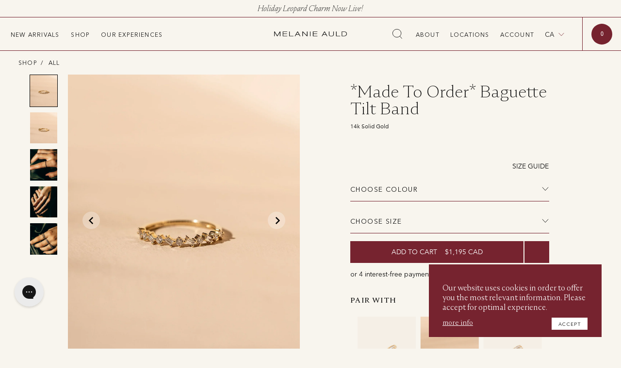

--- FILE ---
content_type: text/html; charset=utf-8
request_url: https://www.melanieauld.com/products/baguette-tilt-band-14k-solid-gold
body_size: 160980
content:
<!doctype html>
<html>
  <head>
    <title>Baguette Tilt Band 14k Solid Gold | Made To Order | Melanie Auld</title>
    <meta charset="utf-8">
    <meta http-equiv="X-UA-Compatible" content="IE=edge,chrome=1">
    <meta name="description" content="Crafted to turn heads, The Baguette Tilt Band in 14k Solid Gold is full of uncommon beauty and perfect for brides looking for statement wedding bands.">
    <link rel="canonical" href="https://www.melanieauld.com/products/baguette-tilt-band-14k-solid-gold">
    <link rel="icon" href="//www.melanieauld.com/cdn/shop/files/Favicon_Winter_2025_32x32.png?v=1762199792" type="image/png">
    <meta name="viewport" content="width=device-width,initial-scale=1,shrink-to-fit=no"><link rel="preload" href="//www.melanieauld.com/cdn/shop/t/370/assets/NocturneSerif-ExtraLight.woff2?v=40932389020464357141764453071" as="font" type="font/woff2" crossorigin>
<link rel="preload" href="//www.melanieauld.com/cdn/shop/t/370/assets/NocturneSerif-Regular.woff2?v=147617094500441868641764453071" as="font" type="font/woff2" crossorigin>
<link rel="preload" href="//www.melanieauld.com/cdn/shop/t/370/assets/NocturneSerif-Light.woff2?v=102094164462981087751764453071" as="font" type="font/woff2" crossorigin>
<link rel="preload" href="//www.melanieauld.com/cdn/shop/t/370/assets/avenir-book.woff2?v=111869426679442359701764453071" as="font" type="font/woff2" crossorigin>
<link rel="preload" href="//www.melanieauld.com/cdn/shop/t/370/assets/avenirnext-regular.woff2?v=157032510961150020791764453071" as="font" type="font/woff2" crossorigin>
<link rel="preload" href="//www.melanieauld.com/cdn/shop/t/370/assets/Avenirnext-medium.woff2?v=3821120695756952141764453071" as="font" type="font/woff2" crossorigin>

<style>
    @font-face {
        font-family: 'Nocturne Serif';
        src: url('//www.melanieauld.com/cdn/shop/t/370/assets/NocturneSerif-ExtraLightitalic.woff2?v=183248065421357611751764453071') format('woff2');
        font-weight: 200;
        font-style: italic;
        font-display: swap;
    }
    @font-face {
        font-family: 'Nocturne Serif';
        src: url('//www.melanieauld.com/cdn/shop/t/370/assets/NocturneSerif-ExtraLight.woff2?v=40932389020464357141764453071') format('woff2');
        font-weight: 200;
        font-style: normal;
        font-display: swap;
    }



    @font-face {
        font-family: 'Nocturne Serif';
        src: url('//www.melanieauld.com/cdn/shop/t/370/assets/NocturneSerif-Light.woff2?v=102094164462981087751764453071') format('woff2');
        font-weight: 300;
        font-style: normal;
        font-display: swap;
    }

    @font-face {
        font-family: 'Nocturne Serif';
        src: url('//www.melanieauld.com/cdn/shop/t/370/assets/NocturneSerif-Lightitalic.woff2?v=118988456664164932841764453071') format('woff2'),
        url('//www.melanieauld.com/cdn/shop/t/370/assets/NocturneSerif-Lightitalic.woff?v=9891117528243644001764453071') format('woff');
        font-weight: 300;
        font-style: italic;
        font-display: swap;
    }


    @font-face {
        font-family: 'Nocturne Serif';
        src: url('//www.melanieauld.com/cdn/shop/t/370/assets/NocturneSerif-Regular.woff2?v=147617094500441868641764453071') format('woff2'),
        url('//www.melanieauld.com/cdn/shop/t/370/assets/NocturneSerif-Regular.woff?v=76703089218671645931764453071') format('woff');
        font-weight: 400;
        font-style: normal;
        font-display: swap;
    }

    @font-face {
        font-family: 'Avenir';
        src: url('//www.melanieauld.com/cdn/shop/t/370/assets/avenir-book.woff2?v=111869426679442359701764453071') format('woff2'),
        url('//www.melanieauld.com/cdn/shop/t/370/assets/avenir-book.woff?v=173121738824869562551764453071') format('woff');
        font-weight: 400;
        font-style: normal;
        font-display: swap;
    }

    @font-face {
        font-family: 'Avenir Next';
        src: url('//www.melanieauld.com/cdn/shop/t/370/assets/avenirnext-regular.woff2?v=157032510961150020791764453071') format('woff2'),
        url('//www.melanieauld.com/cdn/shop/t/370/assets/avenirnext-regular.woff?v=111133518048925050811764453071') format('woff');
        font-weight: 400;
        font-style: normal;
        font-display: swap;
    }

    @font-face {
        font-family: 'Avenir Next';
        src: url('//www.melanieauld.com/cdn/shop/t/370/assets/Avenirnext-medium.woff2?v=3821120695756952141764453071') format('woff2'),
        url('//www.melanieauld.com/cdn/shop/t/370/assets/Avenirnext-medium.woff?v=121343070744943426001764453071') format('woff');
        font-weight: 500;
        font-style: normal;
        font-display: swap;
    }
</style>
    <link href="//www.melanieauld.com/cdn/shop/t/370/assets/custom.min.css?v=51196378686190979811764453071" rel="stylesheet" type="text/css" media="all" />
    <link href="//www.melanieauld.com/cdn/shop/t/370/assets/custom-css.css?v=91866684346836939081764453071" rel="stylesheet" type="text/css" media="all" />
    <!-- Header hook for plugins -->
    

    
    
    
    <link
      rel="preload"
      href="//www.melanieauld.com/cdn/shop/t/370/assets/orderprotection.css?v=20499581834390802471764453071"
      as="style"
      onload="this.onload=null;this.rel='stylesheet'"
    >
    <script>
      window.moneyFormat = '${{amount}}'
    </script>

    
      
        <meta property="product-image" content="http://www.melanieauld.com/cdn/shop/products/ExclusiveDiamondCollection-199-2_grande.jpg?v=1660579779">
      
        <meta property="product-image" content="http://www.melanieauld.com/cdn/shop/products/ExclusiveDiamondCollection-200-2_grande.jpg?v=1710539511">
      
        <meta property="product-image" content="http://www.melanieauld.com/cdn/shop/products/tilt328A6450_grande.jpg?v=1710539511">
      
      
<!-- Begin Shopify-Afterpay JavaScript Snippet (v1.0.12) -->
<script type="text/javascript">
    // Overrides:
    // var afterpay_min = 0.04;            // As per your Afterpay contract.
    // var afterpay_max = 2000.00;         // As per your Afterpay contract.
    // var afterpay_cbt_enabled = false;   // As per your Afterpay contract; change to true to display Cross-Border Trade artwork (for AU/NZ).
    // var afterpay_logo_theme = 'colour'; // Can be 'colour', 'black' or 'white'.
    var afterpay_product_selector = '.pdp-afterpay';
    // var afterpay_cart_integration_enabled = true;
    // var afterpay_cart_static_selector = '#cart-subtotal-selector';

    // Non-editable fields:
    var afterpay_shop_currency = "CAD";
    var afterpay_cart_currency = "CAD";
    var afterpay_shop_money_format = "${{amount}}";
    var afterpay_shop_permanent_domain = "melanie-auld-jewelry-canada.myshopify.com";
    var afterpay_theme_name = "RM Dev - Dec 1st Leopard Launch";
    var afterpay_product = {"id":4287694897251,"title":"*Made To Order* Baguette Tilt Band - 14k Solid Gold","handle":"baguette-tilt-band-14k-solid-gold","description":"\u003cp\u003eCrafted to turn heads, this ring is something special. The Baguette Tilt Band is full of uncommon beauty and perfect for brides looking for statement wedding bands.\u003cbr\u003e\u003c\/p\u003e\n\u003cul\u003e\n\u003cli\u003e14k Solid Gold\u003c\/li\u003e\n\u003cli\u003eAvailable in Yellow Gold, White Gold and Rose Gold\u003c\/li\u003e\n\u003cli\u003eSizes 4 to 9 available, including half sizes\u003c\/li\u003e\n\u003cli\u003e0.10ct of round diamonds and 0.13ct of baguette diamonds\u003c\/li\u003e\n\u003cli\u003eTotal diamond weight of 0.23ct\u003c\/li\u003e\n\u003cli\u003eG colour, VS1 clarity\u003c\/li\u003e\n\u003c\/ul\u003e\n\u003cp\u003e\u003cstrong data-mce-fragment=\"1\"\u003eMade To Order items take approximately 6 to 8 weeks for production before shipment\u003c\/strong\u003e\u003cstrong\u003e. Please note that this timeline is not guaranteed. We do keep inventory in limited sizes, so please reach out to us at hello@melanieauld.com to inquire on the availability of ready-to-ship items.\u003c\/strong\u003e\u003cmeta charset=\"utf-8\"\u003e\u003c\/p\u003e","published_at":"2019-10-21T08:51:15-07:00","created_at":"2019-10-18T07:48:36-07:00","vendor":"MELANIE AULD JEWELRY","type":"MTO - Ring","tags":["custom","diamondbands","discount-10","endofseason","excluded","fine","isBlockedForGlobale","Luxe Diamond Bands","luxe2020","macmember","madetoorder","Material:Solid-Gold","Metal:14k-Rose-Gold","Metal:14k-White-Gold","Metal:14k-Yellow-Gold","Metal:Solid-Gold","ring","Stone:Diamond","wedding"],"price":119500,"price_min":119500,"price_max":119500,"available":true,"price_varies":false,"compare_at_price":0,"compare_at_price_min":0,"compare_at_price_max":0,"compare_at_price_varies":false,"variants":[{"id":40178586615907,"title":"14k Yellow Gold \/ 4","option1":"14k Yellow Gold","option2":"4","option3":null,"sku":"MAX36A4-R","requires_shipping":true,"taxable":true,"featured_image":null,"available":false,"name":"*Made To Order* Baguette Tilt Band - 14k Solid Gold - 14k Yellow Gold \/ 4","public_title":"14k Yellow Gold \/ 4","options":["14k Yellow Gold","4"],"price":119500,"weight":2,"compare_at_price":0,"inventory_quantity":0,"inventory_management":"shopify","inventory_policy":"deny","barcode":"","requires_selling_plan":false,"selling_plan_allocations":[],"quantity_rule":{"min":1,"max":null,"increment":1}},{"id":40045552369763,"title":"14k Yellow Gold \/ 4.5","option1":"14k Yellow Gold","option2":"4.5","option3":null,"sku":"MAX36A45-R","requires_shipping":true,"taxable":true,"featured_image":null,"available":false,"name":"*Made To Order* Baguette Tilt Band - 14k Solid Gold - 14k Yellow Gold \/ 4.5","public_title":"14k Yellow Gold \/ 4.5","options":["14k Yellow Gold","4.5"],"price":119500,"weight":2,"compare_at_price":0,"inventory_quantity":0,"inventory_management":"shopify","inventory_policy":"deny","barcode":"","requires_selling_plan":false,"selling_plan_allocations":[],"quantity_rule":{"min":1,"max":null,"increment":1}},{"id":30892110774371,"title":"14k Yellow Gold \/ 5","option1":"14k Yellow Gold","option2":"5","option3":null,"sku":"MAX36A5-R","requires_shipping":true,"taxable":true,"featured_image":null,"available":true,"name":"*Made To Order* Baguette Tilt Band - 14k Solid Gold - 14k Yellow Gold \/ 5","public_title":"14k Yellow Gold \/ 5","options":["14k Yellow Gold","5"],"price":119500,"weight":2,"compare_at_price":null,"inventory_quantity":0,"inventory_management":"shopify","inventory_policy":"continue","barcode":"10774371","requires_selling_plan":false,"selling_plan_allocations":[{"price_adjustments":[{"position":1,"price":119500}],"price":119500,"compare_at_price":119500,"per_delivery_price":119500,"selling_plan_id":16123920483,"selling_plan_group_id":"dda620b0e77dd43a5a5670b3462c971e60b96212"}],"quantity_rule":{"min":1,"max":null,"increment":1}},{"id":30892110807139,"title":"14k Yellow Gold \/ 5.5","option1":"14k Yellow Gold","option2":"5.5","option3":null,"sku":"MAX36A55-R","requires_shipping":true,"taxable":true,"featured_image":null,"available":true,"name":"*Made To Order* Baguette Tilt Band - 14k Solid Gold - 14k Yellow Gold \/ 5.5","public_title":"14k Yellow Gold \/ 5.5","options":["14k Yellow Gold","5.5"],"price":119500,"weight":2,"compare_at_price":null,"inventory_quantity":0,"inventory_management":"shopify","inventory_policy":"continue","barcode":"10807139","requires_selling_plan":false,"selling_plan_allocations":[{"price_adjustments":[{"position":1,"price":119500}],"price":119500,"compare_at_price":119500,"per_delivery_price":119500,"selling_plan_id":16123920483,"selling_plan_group_id":"dda620b0e77dd43a5a5670b3462c971e60b96212"}],"quantity_rule":{"min":1,"max":null,"increment":1}},{"id":30892110839907,"title":"14k Yellow Gold \/ 6","option1":"14k Yellow Gold","option2":"6","option3":null,"sku":"MAX36A6-R","requires_shipping":true,"taxable":true,"featured_image":null,"available":true,"name":"*Made To Order* Baguette Tilt Band - 14k Solid Gold - 14k Yellow Gold \/ 6","public_title":"14k Yellow Gold \/ 6","options":["14k Yellow Gold","6"],"price":119500,"weight":2,"compare_at_price":null,"inventory_quantity":0,"inventory_management":"shopify","inventory_policy":"continue","barcode":"10839907","requires_selling_plan":false,"selling_plan_allocations":[{"price_adjustments":[{"position":1,"price":119500}],"price":119500,"compare_at_price":119500,"per_delivery_price":119500,"selling_plan_id":16123920483,"selling_plan_group_id":"dda620b0e77dd43a5a5670b3462c971e60b96212"}],"quantity_rule":{"min":1,"max":null,"increment":1}},{"id":30892110872675,"title":"14k Yellow Gold \/ 6.5","option1":"14k Yellow Gold","option2":"6.5","option3":null,"sku":"MAX36A65-R","requires_shipping":true,"taxable":true,"featured_image":null,"available":true,"name":"*Made To Order* Baguette Tilt Band - 14k Solid Gold - 14k Yellow Gold \/ 6.5","public_title":"14k Yellow Gold \/ 6.5","options":["14k Yellow Gold","6.5"],"price":119500,"weight":2,"compare_at_price":null,"inventory_quantity":0,"inventory_management":"shopify","inventory_policy":"continue","barcode":"10872675","requires_selling_plan":false,"selling_plan_allocations":[{"price_adjustments":[{"position":1,"price":119500}],"price":119500,"compare_at_price":119500,"per_delivery_price":119500,"selling_plan_id":16123920483,"selling_plan_group_id":"dda620b0e77dd43a5a5670b3462c971e60b96212"}],"quantity_rule":{"min":1,"max":null,"increment":1}},{"id":30892110905443,"title":"14k Yellow Gold \/ 7","option1":"14k Yellow Gold","option2":"7","option3":null,"sku":"MAX36A7-R","requires_shipping":true,"taxable":true,"featured_image":null,"available":true,"name":"*Made To Order* Baguette Tilt Band - 14k Solid Gold - 14k Yellow Gold \/ 7","public_title":"14k Yellow Gold \/ 7","options":["14k Yellow Gold","7"],"price":119500,"weight":2,"compare_at_price":null,"inventory_quantity":0,"inventory_management":"shopify","inventory_policy":"continue","barcode":"10905443","requires_selling_plan":false,"selling_plan_allocations":[{"price_adjustments":[{"position":1,"price":119500}],"price":119500,"compare_at_price":119500,"per_delivery_price":119500,"selling_plan_id":16123920483,"selling_plan_group_id":"dda620b0e77dd43a5a5670b3462c971e60b96212"}],"quantity_rule":{"min":1,"max":null,"increment":1}},{"id":42802704187491,"title":"14k Yellow Gold \/ 7.25","option1":"14k Yellow Gold","option2":"7.25","option3":null,"sku":"MAX36A725-R","requires_shipping":true,"taxable":true,"featured_image":null,"available":false,"name":"*Made To Order* Baguette Tilt Band - 14k Solid Gold - 14k Yellow Gold \/ 7.25","public_title":"14k Yellow Gold \/ 7.25","options":["14k Yellow Gold","7.25"],"price":119500,"weight":0,"compare_at_price":0,"inventory_quantity":0,"inventory_management":"shopify","inventory_policy":"deny","barcode":"","requires_selling_plan":false,"selling_plan_allocations":[],"quantity_rule":{"min":1,"max":null,"increment":1}},{"id":30892110938211,"title":"14k Yellow Gold \/ 7.5","option1":"14k Yellow Gold","option2":"7.5","option3":null,"sku":"MAX36A75-R","requires_shipping":true,"taxable":true,"featured_image":null,"available":true,"name":"*Made To Order* Baguette Tilt Band - 14k Solid Gold - 14k Yellow Gold \/ 7.5","public_title":"14k Yellow Gold \/ 7.5","options":["14k Yellow Gold","7.5"],"price":119500,"weight":2,"compare_at_price":null,"inventory_quantity":0,"inventory_management":"shopify","inventory_policy":"continue","barcode":"10938211","requires_selling_plan":false,"selling_plan_allocations":[{"price_adjustments":[{"position":1,"price":119500}],"price":119500,"compare_at_price":119500,"per_delivery_price":119500,"selling_plan_id":16123920483,"selling_plan_group_id":"dda620b0e77dd43a5a5670b3462c971e60b96212"}],"quantity_rule":{"min":1,"max":null,"increment":1}},{"id":30892110970979,"title":"14k Yellow Gold \/ 8","option1":"14k Yellow Gold","option2":"8","option3":null,"sku":"MAX36A8-R","requires_shipping":true,"taxable":true,"featured_image":null,"available":true,"name":"*Made To Order* Baguette Tilt Band - 14k Solid Gold - 14k Yellow Gold \/ 8","public_title":"14k Yellow Gold \/ 8","options":["14k Yellow Gold","8"],"price":119500,"weight":2,"compare_at_price":null,"inventory_quantity":0,"inventory_management":"shopify","inventory_policy":"continue","barcode":"10970979","requires_selling_plan":false,"selling_plan_allocations":[{"price_adjustments":[{"position":1,"price":119500}],"price":119500,"compare_at_price":119500,"per_delivery_price":119500,"selling_plan_id":16123920483,"selling_plan_group_id":"dda620b0e77dd43a5a5670b3462c971e60b96212"}],"quantity_rule":{"min":1,"max":null,"increment":1}},{"id":30892111003747,"title":"14k Yellow Gold \/ 8.5","option1":"14k Yellow Gold","option2":"8.5","option3":null,"sku":"MAX36A85-R","requires_shipping":true,"taxable":true,"featured_image":null,"available":true,"name":"*Made To Order* Baguette Tilt Band - 14k Solid Gold - 14k Yellow Gold \/ 8.5","public_title":"14k Yellow Gold \/ 8.5","options":["14k Yellow Gold","8.5"],"price":119500,"weight":2,"compare_at_price":null,"inventory_quantity":0,"inventory_management":"shopify","inventory_policy":"continue","barcode":"11003747","requires_selling_plan":false,"selling_plan_allocations":[{"price_adjustments":[{"position":1,"price":119500}],"price":119500,"compare_at_price":119500,"per_delivery_price":119500,"selling_plan_id":16123920483,"selling_plan_group_id":"dda620b0e77dd43a5a5670b3462c971e60b96212"}],"quantity_rule":{"min":1,"max":null,"increment":1}},{"id":42802696192099,"title":"14k Yellow Gold \/ 8.75","option1":"14k Yellow Gold","option2":"8.75","option3":null,"sku":"MAX36A875-R","requires_shipping":true,"taxable":true,"featured_image":null,"available":false,"name":"*Made To Order* Baguette Tilt Band - 14k Solid Gold - 14k Yellow Gold \/ 8.75","public_title":"14k Yellow Gold \/ 8.75","options":["14k Yellow Gold","8.75"],"price":119500,"weight":2,"compare_at_price":0,"inventory_quantity":0,"inventory_management":"shopify","inventory_policy":"deny","barcode":"","requires_selling_plan":false,"selling_plan_allocations":[],"quantity_rule":{"min":1,"max":null,"increment":1}},{"id":30892111069283,"title":"14k Yellow Gold \/ 9","option1":"14k Yellow Gold","option2":"9","option3":null,"sku":"MAX36A9-R","requires_shipping":true,"taxable":true,"featured_image":null,"available":true,"name":"*Made To Order* Baguette Tilt Band - 14k Solid Gold - 14k Yellow Gold \/ 9","public_title":"14k Yellow Gold \/ 9","options":["14k Yellow Gold","9"],"price":119500,"weight":2,"compare_at_price":null,"inventory_quantity":0,"inventory_management":"shopify","inventory_policy":"continue","barcode":"11069283","requires_selling_plan":false,"selling_plan_allocations":[{"price_adjustments":[{"position":1,"price":119500}],"price":119500,"compare_at_price":119500,"per_delivery_price":119500,"selling_plan_id":16123920483,"selling_plan_group_id":"dda620b0e77dd43a5a5670b3462c971e60b96212"}],"quantity_rule":{"min":1,"max":null,"increment":1}},{"id":42802696224867,"title":"14k Yellow Gold \/ 9.25","option1":"14k Yellow Gold","option2":"9.25","option3":null,"sku":"MAX36A925-R","requires_shipping":true,"taxable":true,"featured_image":null,"available":false,"name":"*Made To Order* Baguette Tilt Band - 14k Solid Gold - 14k Yellow Gold \/ 9.25","public_title":"14k Yellow Gold \/ 9.25","options":["14k Yellow Gold","9.25"],"price":119500,"weight":2,"compare_at_price":0,"inventory_quantity":0,"inventory_management":"shopify","inventory_policy":"deny","barcode":"","requires_selling_plan":false,"selling_plan_allocations":[],"quantity_rule":{"min":1,"max":null,"increment":1}},{"id":40232448589923,"title":"14k White Gold \/ 4","option1":"14k White Gold","option2":"4","option3":null,"sku":"MAX36B4-R","requires_shipping":true,"taxable":true,"featured_image":null,"available":true,"name":"*Made To Order* Baguette Tilt Band - 14k Solid Gold - 14k White Gold \/ 4","public_title":"14k White Gold \/ 4","options":["14k White Gold","4"],"price":119500,"weight":2,"compare_at_price":0,"inventory_quantity":0,"inventory_management":"shopify","inventory_policy":"continue","barcode":"","requires_selling_plan":false,"selling_plan_allocations":[{"price_adjustments":[{"position":1,"price":119500}],"price":119500,"compare_at_price":119500,"per_delivery_price":119500,"selling_plan_id":16123920483,"selling_plan_group_id":"dda620b0e77dd43a5a5670b3462c971e60b96212"}],"quantity_rule":{"min":1,"max":null,"increment":1}},{"id":40045552402531,"title":"14k White Gold \/ 4.5","option1":"14k White Gold","option2":"4.5","option3":null,"sku":"MAX36B45-R","requires_shipping":true,"taxable":true,"featured_image":null,"available":false,"name":"*Made To Order* Baguette Tilt Band - 14k Solid Gold - 14k White Gold \/ 4.5","public_title":"14k White Gold \/ 4.5","options":["14k White Gold","4.5"],"price":119500,"weight":2,"compare_at_price":0,"inventory_quantity":0,"inventory_management":"shopify","inventory_policy":"deny","barcode":"","requires_selling_plan":false,"selling_plan_allocations":[],"quantity_rule":{"min":1,"max":null,"increment":1}},{"id":30892111134819,"title":"14k White Gold \/ 5","option1":"14k White Gold","option2":"5","option3":null,"sku":"MAX36B5-R","requires_shipping":true,"taxable":true,"featured_image":null,"available":true,"name":"*Made To Order* Baguette Tilt Band - 14k Solid Gold - 14k White Gold \/ 5","public_title":"14k White Gold \/ 5","options":["14k White Gold","5"],"price":119500,"weight":2,"compare_at_price":null,"inventory_quantity":0,"inventory_management":"shopify","inventory_policy":"continue","barcode":"11134819","requires_selling_plan":false,"selling_plan_allocations":[{"price_adjustments":[{"position":1,"price":119500}],"price":119500,"compare_at_price":119500,"per_delivery_price":119500,"selling_plan_id":16123920483,"selling_plan_group_id":"dda620b0e77dd43a5a5670b3462c971e60b96212"}],"quantity_rule":{"min":1,"max":null,"increment":1}},{"id":30892111200355,"title":"14k White Gold \/ 5.5","option1":"14k White Gold","option2":"5.5","option3":null,"sku":"MAX36B55-R","requires_shipping":true,"taxable":true,"featured_image":null,"available":true,"name":"*Made To Order* Baguette Tilt Band - 14k Solid Gold - 14k White Gold \/ 5.5","public_title":"14k White Gold \/ 5.5","options":["14k White Gold","5.5"],"price":119500,"weight":2,"compare_at_price":null,"inventory_quantity":0,"inventory_management":"shopify","inventory_policy":"continue","barcode":"11200355","requires_selling_plan":false,"selling_plan_allocations":[{"price_adjustments":[{"position":1,"price":119500}],"price":119500,"compare_at_price":119500,"per_delivery_price":119500,"selling_plan_id":16123920483,"selling_plan_group_id":"dda620b0e77dd43a5a5670b3462c971e60b96212"}],"quantity_rule":{"min":1,"max":null,"increment":1}},{"id":30892111265891,"title":"14k White Gold \/ 6","option1":"14k White Gold","option2":"6","option3":null,"sku":"MAX36B6-R","requires_shipping":true,"taxable":true,"featured_image":null,"available":true,"name":"*Made To Order* Baguette Tilt Band - 14k Solid Gold - 14k White Gold \/ 6","public_title":"14k White Gold \/ 6","options":["14k White Gold","6"],"price":119500,"weight":2,"compare_at_price":null,"inventory_quantity":0,"inventory_management":"shopify","inventory_policy":"continue","barcode":"11265891","requires_selling_plan":false,"selling_plan_allocations":[{"price_adjustments":[{"position":1,"price":119500}],"price":119500,"compare_at_price":119500,"per_delivery_price":119500,"selling_plan_id":16123920483,"selling_plan_group_id":"dda620b0e77dd43a5a5670b3462c971e60b96212"}],"quantity_rule":{"min":1,"max":null,"increment":1}},{"id":30892111331427,"title":"14k White Gold \/ 6.5","option1":"14k White Gold","option2":"6.5","option3":null,"sku":"MAX36B65-R","requires_shipping":true,"taxable":true,"featured_image":null,"available":true,"name":"*Made To Order* Baguette Tilt Band - 14k Solid Gold - 14k White Gold \/ 6.5","public_title":"14k White Gold \/ 6.5","options":["14k White Gold","6.5"],"price":119500,"weight":2,"compare_at_price":null,"inventory_quantity":0,"inventory_management":"shopify","inventory_policy":"continue","barcode":"11331427","requires_selling_plan":false,"selling_plan_allocations":[{"price_adjustments":[{"position":1,"price":119500}],"price":119500,"compare_at_price":119500,"per_delivery_price":119500,"selling_plan_id":16123920483,"selling_plan_group_id":"dda620b0e77dd43a5a5670b3462c971e60b96212"}],"quantity_rule":{"min":1,"max":null,"increment":1}},{"id":30892111396963,"title":"14k White Gold \/ 7","option1":"14k White Gold","option2":"7","option3":null,"sku":"MAX36B7-R","requires_shipping":true,"taxable":true,"featured_image":null,"available":true,"name":"*Made To Order* Baguette Tilt Band - 14k Solid Gold - 14k White Gold \/ 7","public_title":"14k White Gold \/ 7","options":["14k White Gold","7"],"price":119500,"weight":2,"compare_at_price":null,"inventory_quantity":0,"inventory_management":"shopify","inventory_policy":"continue","barcode":"11396963","requires_selling_plan":false,"selling_plan_allocations":[{"price_adjustments":[{"position":1,"price":119500}],"price":119500,"compare_at_price":119500,"per_delivery_price":119500,"selling_plan_id":16123920483,"selling_plan_group_id":"dda620b0e77dd43a5a5670b3462c971e60b96212"}],"quantity_rule":{"min":1,"max":null,"increment":1}},{"id":30892111429731,"title":"14k White Gold \/ 7.5","option1":"14k White Gold","option2":"7.5","option3":null,"sku":"MAX36B75-R","requires_shipping":true,"taxable":true,"featured_image":null,"available":true,"name":"*Made To Order* Baguette Tilt Band - 14k Solid Gold - 14k White Gold \/ 7.5","public_title":"14k White Gold \/ 7.5","options":["14k White Gold","7.5"],"price":119500,"weight":2,"compare_at_price":null,"inventory_quantity":0,"inventory_management":"shopify","inventory_policy":"continue","barcode":"11429731","requires_selling_plan":false,"selling_plan_allocations":[{"price_adjustments":[{"position":1,"price":119500}],"price":119500,"compare_at_price":119500,"per_delivery_price":119500,"selling_plan_id":16123920483,"selling_plan_group_id":"dda620b0e77dd43a5a5670b3462c971e60b96212"}],"quantity_rule":{"min":1,"max":null,"increment":1}},{"id":30892111462499,"title":"14k White Gold \/ 8","option1":"14k White Gold","option2":"8","option3":null,"sku":"MAX36B8-R","requires_shipping":true,"taxable":true,"featured_image":null,"available":true,"name":"*Made To Order* Baguette Tilt Band - 14k Solid Gold - 14k White Gold \/ 8","public_title":"14k White Gold \/ 8","options":["14k White Gold","8"],"price":119500,"weight":2,"compare_at_price":null,"inventory_quantity":0,"inventory_management":"shopify","inventory_policy":"continue","barcode":"11462499","requires_selling_plan":false,"selling_plan_allocations":[{"price_adjustments":[{"position":1,"price":119500}],"price":119500,"compare_at_price":119500,"per_delivery_price":119500,"selling_plan_id":16123920483,"selling_plan_group_id":"dda620b0e77dd43a5a5670b3462c971e60b96212"}],"quantity_rule":{"min":1,"max":null,"increment":1}},{"id":30892111495267,"title":"14k White Gold \/ 8.5","option1":"14k White Gold","option2":"8.5","option3":null,"sku":"MAX36B85-R","requires_shipping":true,"taxable":true,"featured_image":null,"available":true,"name":"*Made To Order* Baguette Tilt Band - 14k Solid Gold - 14k White Gold \/ 8.5","public_title":"14k White Gold \/ 8.5","options":["14k White Gold","8.5"],"price":119500,"weight":2,"compare_at_price":null,"inventory_quantity":0,"inventory_management":"shopify","inventory_policy":"continue","barcode":"11495267","requires_selling_plan":false,"selling_plan_allocations":[{"price_adjustments":[{"position":1,"price":119500}],"price":119500,"compare_at_price":119500,"per_delivery_price":119500,"selling_plan_id":16123920483,"selling_plan_group_id":"dda620b0e77dd43a5a5670b3462c971e60b96212"}],"quantity_rule":{"min":1,"max":null,"increment":1}},{"id":30892111528035,"title":"14k White Gold \/ 9","option1":"14k White Gold","option2":"9","option3":null,"sku":"MAX36B9-R","requires_shipping":true,"taxable":true,"featured_image":null,"available":true,"name":"*Made To Order* Baguette Tilt Band - 14k Solid Gold - 14k White Gold \/ 9","public_title":"14k White Gold \/ 9","options":["14k White Gold","9"],"price":119500,"weight":2,"compare_at_price":null,"inventory_quantity":0,"inventory_management":"shopify","inventory_policy":"continue","barcode":"11528035","requires_selling_plan":false,"selling_plan_allocations":[{"price_adjustments":[{"position":1,"price":119500}],"price":119500,"compare_at_price":119500,"per_delivery_price":119500,"selling_plan_id":16123920483,"selling_plan_group_id":"dda620b0e77dd43a5a5670b3462c971e60b96212"}],"quantity_rule":{"min":1,"max":null,"increment":1}},{"id":40217690767459,"title":"14k Rose Gold \/ 4","option1":"14k Rose Gold","option2":"4","option3":null,"sku":"MAX36C4-R","requires_shipping":true,"taxable":true,"featured_image":null,"available":true,"name":"*Made To Order* Baguette Tilt Band - 14k Solid Gold - 14k Rose Gold \/ 4","public_title":"14k Rose Gold \/ 4","options":["14k Rose Gold","4"],"price":119500,"weight":2,"compare_at_price":0,"inventory_quantity":0,"inventory_management":"shopify","inventory_policy":"continue","barcode":"","requires_selling_plan":false,"selling_plan_allocations":[{"price_adjustments":[{"position":1,"price":119500}],"price":119500,"compare_at_price":119500,"per_delivery_price":119500,"selling_plan_id":16123920483,"selling_plan_group_id":"dda620b0e77dd43a5a5670b3462c971e60b96212"}],"quantity_rule":{"min":1,"max":null,"increment":1}},{"id":40045552336995,"title":"14k Rose Gold \/ 4.5","option1":"14k Rose Gold","option2":"4.5","option3":null,"sku":"MAX36C45-R","requires_shipping":true,"taxable":true,"featured_image":null,"available":false,"name":"*Made To Order* Baguette Tilt Band - 14k Solid Gold - 14k Rose Gold \/ 4.5","public_title":"14k Rose Gold \/ 4.5","options":["14k Rose Gold","4.5"],"price":119500,"weight":2,"compare_at_price":0,"inventory_quantity":0,"inventory_management":"shopify","inventory_policy":"deny","barcode":"","requires_selling_plan":false,"selling_plan_allocations":[],"quantity_rule":{"min":1,"max":null,"increment":1}},{"id":30892111560803,"title":"14k Rose Gold \/ 5","option1":"14k Rose Gold","option2":"5","option3":null,"sku":"MAX36C5-R","requires_shipping":true,"taxable":true,"featured_image":null,"available":true,"name":"*Made To Order* Baguette Tilt Band - 14k Solid Gold - 14k Rose Gold \/ 5","public_title":"14k Rose Gold \/ 5","options":["14k Rose Gold","5"],"price":119500,"weight":2,"compare_at_price":null,"inventory_quantity":0,"inventory_management":"shopify","inventory_policy":"continue","barcode":"11560803","requires_selling_plan":false,"selling_plan_allocations":[{"price_adjustments":[{"position":1,"price":119500}],"price":119500,"compare_at_price":119500,"per_delivery_price":119500,"selling_plan_id":16123920483,"selling_plan_group_id":"dda620b0e77dd43a5a5670b3462c971e60b96212"}],"quantity_rule":{"min":1,"max":null,"increment":1}},{"id":30892111593571,"title":"14k Rose Gold \/ 5.5","option1":"14k Rose Gold","option2":"5.5","option3":null,"sku":"MAX36C55-R","requires_shipping":true,"taxable":true,"featured_image":null,"available":true,"name":"*Made To Order* Baguette Tilt Band - 14k Solid Gold - 14k Rose Gold \/ 5.5","public_title":"14k Rose Gold \/ 5.5","options":["14k Rose Gold","5.5"],"price":119500,"weight":2,"compare_at_price":null,"inventory_quantity":0,"inventory_management":"shopify","inventory_policy":"continue","barcode":"11593571","requires_selling_plan":false,"selling_plan_allocations":[{"price_adjustments":[{"position":1,"price":119500}],"price":119500,"compare_at_price":119500,"per_delivery_price":119500,"selling_plan_id":16123920483,"selling_plan_group_id":"dda620b0e77dd43a5a5670b3462c971e60b96212"}],"quantity_rule":{"min":1,"max":null,"increment":1}},{"id":30892111626339,"title":"14k Rose Gold \/ 6","option1":"14k Rose Gold","option2":"6","option3":null,"sku":"MAX36C6-R","requires_shipping":true,"taxable":true,"featured_image":null,"available":true,"name":"*Made To Order* Baguette Tilt Band - 14k Solid Gold - 14k Rose Gold \/ 6","public_title":"14k Rose Gold \/ 6","options":["14k Rose Gold","6"],"price":119500,"weight":2,"compare_at_price":null,"inventory_quantity":0,"inventory_management":"shopify","inventory_policy":"continue","barcode":"11626339","requires_selling_plan":false,"selling_plan_allocations":[{"price_adjustments":[{"position":1,"price":119500}],"price":119500,"compare_at_price":119500,"per_delivery_price":119500,"selling_plan_id":16123920483,"selling_plan_group_id":"dda620b0e77dd43a5a5670b3462c971e60b96212"}],"quantity_rule":{"min":1,"max":null,"increment":1}},{"id":30892111659107,"title":"14k Rose Gold \/ 6.5","option1":"14k Rose Gold","option2":"6.5","option3":null,"sku":"MAX36C65-R","requires_shipping":true,"taxable":true,"featured_image":null,"available":true,"name":"*Made To Order* Baguette Tilt Band - 14k Solid Gold - 14k Rose Gold \/ 6.5","public_title":"14k Rose Gold \/ 6.5","options":["14k Rose Gold","6.5"],"price":119500,"weight":2,"compare_at_price":null,"inventory_quantity":0,"inventory_management":"shopify","inventory_policy":"continue","barcode":"11659107","requires_selling_plan":false,"selling_plan_allocations":[{"price_adjustments":[{"position":1,"price":119500}],"price":119500,"compare_at_price":119500,"per_delivery_price":119500,"selling_plan_id":16123920483,"selling_plan_group_id":"dda620b0e77dd43a5a5670b3462c971e60b96212"}],"quantity_rule":{"min":1,"max":null,"increment":1}},{"id":30892111691875,"title":"14k Rose Gold \/ 7","option1":"14k Rose Gold","option2":"7","option3":null,"sku":"MAX36C7-R","requires_shipping":true,"taxable":true,"featured_image":null,"available":true,"name":"*Made To Order* Baguette Tilt Band - 14k Solid Gold - 14k Rose Gold \/ 7","public_title":"14k Rose Gold \/ 7","options":["14k Rose Gold","7"],"price":119500,"weight":2,"compare_at_price":null,"inventory_quantity":0,"inventory_management":"shopify","inventory_policy":"continue","barcode":"11691875","requires_selling_plan":false,"selling_plan_allocations":[{"price_adjustments":[{"position":1,"price":119500}],"price":119500,"compare_at_price":119500,"per_delivery_price":119500,"selling_plan_id":16123920483,"selling_plan_group_id":"dda620b0e77dd43a5a5670b3462c971e60b96212"}],"quantity_rule":{"min":1,"max":null,"increment":1}},{"id":30892126470243,"title":"14k Rose Gold \/ 7.5","option1":"14k Rose Gold","option2":"7.5","option3":null,"sku":"MAX36C75-R","requires_shipping":true,"taxable":true,"featured_image":null,"available":true,"name":"*Made To Order* Baguette Tilt Band - 14k Solid Gold - 14k Rose Gold \/ 7.5","public_title":"14k Rose Gold \/ 7.5","options":["14k Rose Gold","7.5"],"price":119500,"weight":2,"compare_at_price":null,"inventory_quantity":0,"inventory_management":"shopify","inventory_policy":"continue","barcode":"26470243","requires_selling_plan":false,"selling_plan_allocations":[{"price_adjustments":[{"position":1,"price":119500}],"price":119500,"compare_at_price":119500,"per_delivery_price":119500,"selling_plan_id":16123920483,"selling_plan_group_id":"dda620b0e77dd43a5a5670b3462c971e60b96212"}],"quantity_rule":{"min":1,"max":null,"increment":1}},{"id":30892126503011,"title":"14k Rose Gold \/ 8","option1":"14k Rose Gold","option2":"8","option3":null,"sku":"MAX36C8-R","requires_shipping":true,"taxable":true,"featured_image":null,"available":true,"name":"*Made To Order* Baguette Tilt Band - 14k Solid Gold - 14k Rose Gold \/ 8","public_title":"14k Rose Gold \/ 8","options":["14k Rose Gold","8"],"price":119500,"weight":2,"compare_at_price":null,"inventory_quantity":0,"inventory_management":"shopify","inventory_policy":"continue","barcode":"26503011","requires_selling_plan":false,"selling_plan_allocations":[{"price_adjustments":[{"position":1,"price":119500}],"price":119500,"compare_at_price":119500,"per_delivery_price":119500,"selling_plan_id":16123920483,"selling_plan_group_id":"dda620b0e77dd43a5a5670b3462c971e60b96212"}],"quantity_rule":{"min":1,"max":null,"increment":1}},{"id":30892126535779,"title":"14k Rose Gold \/ 8.5","option1":"14k Rose Gold","option2":"8.5","option3":null,"sku":"MAX36C85-R","requires_shipping":true,"taxable":true,"featured_image":null,"available":true,"name":"*Made To Order* Baguette Tilt Band - 14k Solid Gold - 14k Rose Gold \/ 8.5","public_title":"14k Rose Gold \/ 8.5","options":["14k Rose Gold","8.5"],"price":119500,"weight":2,"compare_at_price":null,"inventory_quantity":0,"inventory_management":"shopify","inventory_policy":"continue","barcode":"26535779","requires_selling_plan":false,"selling_plan_allocations":[{"price_adjustments":[{"position":1,"price":119500}],"price":119500,"compare_at_price":119500,"per_delivery_price":119500,"selling_plan_id":16123920483,"selling_plan_group_id":"dda620b0e77dd43a5a5670b3462c971e60b96212"}],"quantity_rule":{"min":1,"max":null,"increment":1}},{"id":30892126568547,"title":"14k Rose Gold \/ 9","option1":"14k Rose Gold","option2":"9","option3":null,"sku":"MAX36C9-R","requires_shipping":true,"taxable":true,"featured_image":null,"available":true,"name":"*Made To Order* Baguette Tilt Band - 14k Solid Gold - 14k Rose Gold \/ 9","public_title":"14k Rose Gold \/ 9","options":["14k Rose Gold","9"],"price":119500,"weight":2,"compare_at_price":null,"inventory_quantity":0,"inventory_management":"shopify","inventory_policy":"continue","barcode":"26568547","requires_selling_plan":false,"selling_plan_allocations":[{"price_adjustments":[{"position":1,"price":119500}],"price":119500,"compare_at_price":119500,"per_delivery_price":119500,"selling_plan_id":16123920483,"selling_plan_group_id":"dda620b0e77dd43a5a5670b3462c971e60b96212"}],"quantity_rule":{"min":1,"max":null,"increment":1}}],"images":["\/\/www.melanieauld.com\/cdn\/shop\/products\/ExclusiveDiamondCollection-199-2.jpg?v=1660579779","\/\/www.melanieauld.com\/cdn\/shop\/products\/ExclusiveDiamondCollection-200-2.jpg?v=1710539511","\/\/www.melanieauld.com\/cdn\/shop\/products\/tilt328A6450.jpg?v=1710539511","\/\/www.melanieauld.com\/cdn\/shop\/products\/tilt328A6433.jpg?v=1660579835","\/\/www.melanieauld.com\/cdn\/shop\/files\/328A6554_dc109d1f-1e5b-48b4-95f9-eb6fc292bf1f.jpg?v=1710540152"],"featured_image":"\/\/www.melanieauld.com\/cdn\/shop\/products\/ExclusiveDiamondCollection-199-2.jpg?v=1660579779","options":["Colour","Size"],"media":[{"alt":null,"id":20326482116707,"position":1,"preview_image":{"aspect_ratio":0.795,"height":2189,"width":1740,"src":"\/\/www.melanieauld.com\/cdn\/shop\/products\/ExclusiveDiamondCollection-199-2.jpg?v=1660579779"},"aspect_ratio":0.795,"height":2189,"media_type":"image","src":"\/\/www.melanieauld.com\/cdn\/shop\/products\/ExclusiveDiamondCollection-199-2.jpg?v=1660579779","width":1740},{"alt":null,"id":20326482083939,"position":2,"preview_image":{"aspect_ratio":0.795,"height":2194,"width":1744,"src":"\/\/www.melanieauld.com\/cdn\/shop\/products\/ExclusiveDiamondCollection-200-2.jpg?v=1710539511"},"aspect_ratio":0.795,"height":2194,"media_type":"image","src":"\/\/www.melanieauld.com\/cdn\/shop\/products\/ExclusiveDiamondCollection-200-2.jpg?v=1710539511","width":1744},{"alt":null,"id":5380421091427,"position":3,"preview_image":{"aspect_ratio":0.795,"height":1770,"width":1407,"src":"\/\/www.melanieauld.com\/cdn\/shop\/products\/tilt328A6450.jpg?v=1710539511"},"aspect_ratio":0.795,"height":1770,"media_type":"image","src":"\/\/www.melanieauld.com\/cdn\/shop\/products\/tilt328A6450.jpg?v=1710539511","width":1407},{"alt":null,"id":5380418469987,"position":4,"preview_image":{"aspect_ratio":0.795,"height":2651,"width":2108,"src":"\/\/www.melanieauld.com\/cdn\/shop\/products\/tilt328A6433.jpg?v=1660579835"},"aspect_ratio":0.795,"height":2651,"media_type":"image","src":"\/\/www.melanieauld.com\/cdn\/shop\/products\/tilt328A6433.jpg?v=1660579835","width":2108},{"alt":null,"id":23456077938787,"position":5,"preview_image":{"aspect_ratio":0.795,"height":1588,"width":1262,"src":"\/\/www.melanieauld.com\/cdn\/shop\/files\/328A6554_dc109d1f-1e5b-48b4-95f9-eb6fc292bf1f.jpg?v=1710540152"},"aspect_ratio":0.795,"height":1588,"media_type":"image","src":"\/\/www.melanieauld.com\/cdn\/shop\/files\/328A6554_dc109d1f-1e5b-48b4-95f9-eb6fc292bf1f.jpg?v=1710540152","width":1262}],"requires_selling_plan":false,"selling_plan_groups":[{"id":"dda620b0e77dd43a5a5670b3462c971e60b96212","name":"PreOrder by AMP","options":[{"name":"Pay full now","position":1,"values":["Pay full now"]}],"selling_plans":[{"id":16123920483,"name":"Full upfront payment, ships ","description":null,"options":[{"name":"Pay full now","position":1,"value":"Pay full now"}],"recurring_deliveries":false,"price_adjustments":[{"order_count":null,"position":1,"value_type":"percentage","value":0}],"checkout_charge":{"value_type":"percentage","value":100}}],"app_id":"amp-preorder"}],"content":"\u003cp\u003eCrafted to turn heads, this ring is something special. The Baguette Tilt Band is full of uncommon beauty and perfect for brides looking for statement wedding bands.\u003cbr\u003e\u003c\/p\u003e\n\u003cul\u003e\n\u003cli\u003e14k Solid Gold\u003c\/li\u003e\n\u003cli\u003eAvailable in Yellow Gold, White Gold and Rose Gold\u003c\/li\u003e\n\u003cli\u003eSizes 4 to 9 available, including half sizes\u003c\/li\u003e\n\u003cli\u003e0.10ct of round diamonds and 0.13ct of baguette diamonds\u003c\/li\u003e\n\u003cli\u003eTotal diamond weight of 0.23ct\u003c\/li\u003e\n\u003cli\u003eG colour, VS1 clarity\u003c\/li\u003e\n\u003c\/ul\u003e\n\u003cp\u003e\u003cstrong data-mce-fragment=\"1\"\u003eMade To Order items take approximately 6 to 8 weeks for production before shipment\u003c\/strong\u003e\u003cstrong\u003e. Please note that this timeline is not guaranteed. We do keep inventory in limited sizes, so please reach out to us at hello@melanieauld.com to inquire on the availability of ready-to-ship items.\u003c\/strong\u003e\u003cmeta charset=\"utf-8\"\u003e\u003c\/p\u003e"};
    var afterpay_current_variant = {"id":30892110774371,"title":"14k Yellow Gold \/ 5","option1":"14k Yellow Gold","option2":"5","option3":null,"sku":"MAX36A5-R","requires_shipping":true,"taxable":true,"featured_image":null,"available":true,"name":"*Made To Order* Baguette Tilt Band - 14k Solid Gold - 14k Yellow Gold \/ 5","public_title":"14k Yellow Gold \/ 5","options":["14k Yellow Gold","5"],"price":119500,"weight":2,"compare_at_price":null,"inventory_quantity":0,"inventory_management":"shopify","inventory_policy":"continue","barcode":"10774371","requires_selling_plan":false,"selling_plan_allocations":[{"price_adjustments":[{"position":1,"price":119500}],"price":119500,"compare_at_price":119500,"per_delivery_price":119500,"selling_plan_id":16123920483,"selling_plan_group_id":"dda620b0e77dd43a5a5670b3462c971e60b96212"}],"quantity_rule":{"min":1,"max":null,"increment":1}};
    var afterpay_cart_total_price = 0;
    var afterpay_js_snippet_version = '1.0.12';
    var afterpay_variable_price_fallback = true;
    var afterpay_variable_price_fallback_selector = '[id^="product_form"] .pdp_add [data-pdp-price]';
    var afterpay_logo_theme = 'black'; // Options: 'colour', 'black', or 'white'

</script>

<script type="text/javascript" src="https://static.afterpay.com/shopify-afterpay-javascript.js" async></script>
<!-- End Shopify-Afterpay JavaScript Snippet (v1.0.12) -->

    

    

<script id="swym-snippet">
  window.swymLandingURL = document.URL;
  window.swymCart = {"note":null,"attributes":{},"original_total_price":0,"total_price":0,"total_discount":0,"total_weight":0.0,"item_count":0,"items":[],"requires_shipping":false,"currency":"CAD","items_subtotal_price":0,"cart_level_discount_applications":[],"checkout_charge_amount":0};
  window.swymPageLoad = function(){
    window.SwymProductVariants = window.SwymProductVariants || {};
    window.SwymHasCartItems = 0 > 0;
    window.SwymPageData = {}, window.SwymProductInfo = {};var variants = [];
    window.SwymProductInfo.product = {"id":4287694897251,"title":"*Made To Order* Baguette Tilt Band - 14k Solid Gold","handle":"baguette-tilt-band-14k-solid-gold","description":"\u003cp\u003eCrafted to turn heads, this ring is something special. The Baguette Tilt Band is full of uncommon beauty and perfect for brides looking for statement wedding bands.\u003cbr\u003e\u003c\/p\u003e\n\u003cul\u003e\n\u003cli\u003e14k Solid Gold\u003c\/li\u003e\n\u003cli\u003eAvailable in Yellow Gold, White Gold and Rose Gold\u003c\/li\u003e\n\u003cli\u003eSizes 4 to 9 available, including half sizes\u003c\/li\u003e\n\u003cli\u003e0.10ct of round diamonds and 0.13ct of baguette diamonds\u003c\/li\u003e\n\u003cli\u003eTotal diamond weight of 0.23ct\u003c\/li\u003e\n\u003cli\u003eG colour, VS1 clarity\u003c\/li\u003e\n\u003c\/ul\u003e\n\u003cp\u003e\u003cstrong data-mce-fragment=\"1\"\u003eMade To Order items take approximately 6 to 8 weeks for production before shipment\u003c\/strong\u003e\u003cstrong\u003e. Please note that this timeline is not guaranteed. We do keep inventory in limited sizes, so please reach out to us at hello@melanieauld.com to inquire on the availability of ready-to-ship items.\u003c\/strong\u003e\u003cmeta charset=\"utf-8\"\u003e\u003c\/p\u003e","published_at":"2019-10-21T08:51:15-07:00","created_at":"2019-10-18T07:48:36-07:00","vendor":"MELANIE AULD JEWELRY","type":"MTO - Ring","tags":["custom","diamondbands","discount-10","endofseason","excluded","fine","isBlockedForGlobale","Luxe Diamond Bands","luxe2020","macmember","madetoorder","Material:Solid-Gold","Metal:14k-Rose-Gold","Metal:14k-White-Gold","Metal:14k-Yellow-Gold","Metal:Solid-Gold","ring","Stone:Diamond","wedding"],"price":119500,"price_min":119500,"price_max":119500,"available":true,"price_varies":false,"compare_at_price":0,"compare_at_price_min":0,"compare_at_price_max":0,"compare_at_price_varies":false,"variants":[{"id":40178586615907,"title":"14k Yellow Gold \/ 4","option1":"14k Yellow Gold","option2":"4","option3":null,"sku":"MAX36A4-R","requires_shipping":true,"taxable":true,"featured_image":null,"available":false,"name":"*Made To Order* Baguette Tilt Band - 14k Solid Gold - 14k Yellow Gold \/ 4","public_title":"14k Yellow Gold \/ 4","options":["14k Yellow Gold","4"],"price":119500,"weight":2,"compare_at_price":0,"inventory_quantity":0,"inventory_management":"shopify","inventory_policy":"deny","barcode":"","requires_selling_plan":false,"selling_plan_allocations":[],"quantity_rule":{"min":1,"max":null,"increment":1}},{"id":40045552369763,"title":"14k Yellow Gold \/ 4.5","option1":"14k Yellow Gold","option2":"4.5","option3":null,"sku":"MAX36A45-R","requires_shipping":true,"taxable":true,"featured_image":null,"available":false,"name":"*Made To Order* Baguette Tilt Band - 14k Solid Gold - 14k Yellow Gold \/ 4.5","public_title":"14k Yellow Gold \/ 4.5","options":["14k Yellow Gold","4.5"],"price":119500,"weight":2,"compare_at_price":0,"inventory_quantity":0,"inventory_management":"shopify","inventory_policy":"deny","barcode":"","requires_selling_plan":false,"selling_plan_allocations":[],"quantity_rule":{"min":1,"max":null,"increment":1}},{"id":30892110774371,"title":"14k Yellow Gold \/ 5","option1":"14k Yellow Gold","option2":"5","option3":null,"sku":"MAX36A5-R","requires_shipping":true,"taxable":true,"featured_image":null,"available":true,"name":"*Made To Order* Baguette Tilt Band - 14k Solid Gold - 14k Yellow Gold \/ 5","public_title":"14k Yellow Gold \/ 5","options":["14k Yellow Gold","5"],"price":119500,"weight":2,"compare_at_price":null,"inventory_quantity":0,"inventory_management":"shopify","inventory_policy":"continue","barcode":"10774371","requires_selling_plan":false,"selling_plan_allocations":[{"price_adjustments":[{"position":1,"price":119500}],"price":119500,"compare_at_price":119500,"per_delivery_price":119500,"selling_plan_id":16123920483,"selling_plan_group_id":"dda620b0e77dd43a5a5670b3462c971e60b96212"}],"quantity_rule":{"min":1,"max":null,"increment":1}},{"id":30892110807139,"title":"14k Yellow Gold \/ 5.5","option1":"14k Yellow Gold","option2":"5.5","option3":null,"sku":"MAX36A55-R","requires_shipping":true,"taxable":true,"featured_image":null,"available":true,"name":"*Made To Order* Baguette Tilt Band - 14k Solid Gold - 14k Yellow Gold \/ 5.5","public_title":"14k Yellow Gold \/ 5.5","options":["14k Yellow Gold","5.5"],"price":119500,"weight":2,"compare_at_price":null,"inventory_quantity":0,"inventory_management":"shopify","inventory_policy":"continue","barcode":"10807139","requires_selling_plan":false,"selling_plan_allocations":[{"price_adjustments":[{"position":1,"price":119500}],"price":119500,"compare_at_price":119500,"per_delivery_price":119500,"selling_plan_id":16123920483,"selling_plan_group_id":"dda620b0e77dd43a5a5670b3462c971e60b96212"}],"quantity_rule":{"min":1,"max":null,"increment":1}},{"id":30892110839907,"title":"14k Yellow Gold \/ 6","option1":"14k Yellow Gold","option2":"6","option3":null,"sku":"MAX36A6-R","requires_shipping":true,"taxable":true,"featured_image":null,"available":true,"name":"*Made To Order* Baguette Tilt Band - 14k Solid Gold - 14k Yellow Gold \/ 6","public_title":"14k Yellow Gold \/ 6","options":["14k Yellow Gold","6"],"price":119500,"weight":2,"compare_at_price":null,"inventory_quantity":0,"inventory_management":"shopify","inventory_policy":"continue","barcode":"10839907","requires_selling_plan":false,"selling_plan_allocations":[{"price_adjustments":[{"position":1,"price":119500}],"price":119500,"compare_at_price":119500,"per_delivery_price":119500,"selling_plan_id":16123920483,"selling_plan_group_id":"dda620b0e77dd43a5a5670b3462c971e60b96212"}],"quantity_rule":{"min":1,"max":null,"increment":1}},{"id":30892110872675,"title":"14k Yellow Gold \/ 6.5","option1":"14k Yellow Gold","option2":"6.5","option3":null,"sku":"MAX36A65-R","requires_shipping":true,"taxable":true,"featured_image":null,"available":true,"name":"*Made To Order* Baguette Tilt Band - 14k Solid Gold - 14k Yellow Gold \/ 6.5","public_title":"14k Yellow Gold \/ 6.5","options":["14k Yellow Gold","6.5"],"price":119500,"weight":2,"compare_at_price":null,"inventory_quantity":0,"inventory_management":"shopify","inventory_policy":"continue","barcode":"10872675","requires_selling_plan":false,"selling_plan_allocations":[{"price_adjustments":[{"position":1,"price":119500}],"price":119500,"compare_at_price":119500,"per_delivery_price":119500,"selling_plan_id":16123920483,"selling_plan_group_id":"dda620b0e77dd43a5a5670b3462c971e60b96212"}],"quantity_rule":{"min":1,"max":null,"increment":1}},{"id":30892110905443,"title":"14k Yellow Gold \/ 7","option1":"14k Yellow Gold","option2":"7","option3":null,"sku":"MAX36A7-R","requires_shipping":true,"taxable":true,"featured_image":null,"available":true,"name":"*Made To Order* Baguette Tilt Band - 14k Solid Gold - 14k Yellow Gold \/ 7","public_title":"14k Yellow Gold \/ 7","options":["14k Yellow Gold","7"],"price":119500,"weight":2,"compare_at_price":null,"inventory_quantity":0,"inventory_management":"shopify","inventory_policy":"continue","barcode":"10905443","requires_selling_plan":false,"selling_plan_allocations":[{"price_adjustments":[{"position":1,"price":119500}],"price":119500,"compare_at_price":119500,"per_delivery_price":119500,"selling_plan_id":16123920483,"selling_plan_group_id":"dda620b0e77dd43a5a5670b3462c971e60b96212"}],"quantity_rule":{"min":1,"max":null,"increment":1}},{"id":42802704187491,"title":"14k Yellow Gold \/ 7.25","option1":"14k Yellow Gold","option2":"7.25","option3":null,"sku":"MAX36A725-R","requires_shipping":true,"taxable":true,"featured_image":null,"available":false,"name":"*Made To Order* Baguette Tilt Band - 14k Solid Gold - 14k Yellow Gold \/ 7.25","public_title":"14k Yellow Gold \/ 7.25","options":["14k Yellow Gold","7.25"],"price":119500,"weight":0,"compare_at_price":0,"inventory_quantity":0,"inventory_management":"shopify","inventory_policy":"deny","barcode":"","requires_selling_plan":false,"selling_plan_allocations":[],"quantity_rule":{"min":1,"max":null,"increment":1}},{"id":30892110938211,"title":"14k Yellow Gold \/ 7.5","option1":"14k Yellow Gold","option2":"7.5","option3":null,"sku":"MAX36A75-R","requires_shipping":true,"taxable":true,"featured_image":null,"available":true,"name":"*Made To Order* Baguette Tilt Band - 14k Solid Gold - 14k Yellow Gold \/ 7.5","public_title":"14k Yellow Gold \/ 7.5","options":["14k Yellow Gold","7.5"],"price":119500,"weight":2,"compare_at_price":null,"inventory_quantity":0,"inventory_management":"shopify","inventory_policy":"continue","barcode":"10938211","requires_selling_plan":false,"selling_plan_allocations":[{"price_adjustments":[{"position":1,"price":119500}],"price":119500,"compare_at_price":119500,"per_delivery_price":119500,"selling_plan_id":16123920483,"selling_plan_group_id":"dda620b0e77dd43a5a5670b3462c971e60b96212"}],"quantity_rule":{"min":1,"max":null,"increment":1}},{"id":30892110970979,"title":"14k Yellow Gold \/ 8","option1":"14k Yellow Gold","option2":"8","option3":null,"sku":"MAX36A8-R","requires_shipping":true,"taxable":true,"featured_image":null,"available":true,"name":"*Made To Order* Baguette Tilt Band - 14k Solid Gold - 14k Yellow Gold \/ 8","public_title":"14k Yellow Gold \/ 8","options":["14k Yellow Gold","8"],"price":119500,"weight":2,"compare_at_price":null,"inventory_quantity":0,"inventory_management":"shopify","inventory_policy":"continue","barcode":"10970979","requires_selling_plan":false,"selling_plan_allocations":[{"price_adjustments":[{"position":1,"price":119500}],"price":119500,"compare_at_price":119500,"per_delivery_price":119500,"selling_plan_id":16123920483,"selling_plan_group_id":"dda620b0e77dd43a5a5670b3462c971e60b96212"}],"quantity_rule":{"min":1,"max":null,"increment":1}},{"id":30892111003747,"title":"14k Yellow Gold \/ 8.5","option1":"14k Yellow Gold","option2":"8.5","option3":null,"sku":"MAX36A85-R","requires_shipping":true,"taxable":true,"featured_image":null,"available":true,"name":"*Made To Order* Baguette Tilt Band - 14k Solid Gold - 14k Yellow Gold \/ 8.5","public_title":"14k Yellow Gold \/ 8.5","options":["14k Yellow Gold","8.5"],"price":119500,"weight":2,"compare_at_price":null,"inventory_quantity":0,"inventory_management":"shopify","inventory_policy":"continue","barcode":"11003747","requires_selling_plan":false,"selling_plan_allocations":[{"price_adjustments":[{"position":1,"price":119500}],"price":119500,"compare_at_price":119500,"per_delivery_price":119500,"selling_plan_id":16123920483,"selling_plan_group_id":"dda620b0e77dd43a5a5670b3462c971e60b96212"}],"quantity_rule":{"min":1,"max":null,"increment":1}},{"id":42802696192099,"title":"14k Yellow Gold \/ 8.75","option1":"14k Yellow Gold","option2":"8.75","option3":null,"sku":"MAX36A875-R","requires_shipping":true,"taxable":true,"featured_image":null,"available":false,"name":"*Made To Order* Baguette Tilt Band - 14k Solid Gold - 14k Yellow Gold \/ 8.75","public_title":"14k Yellow Gold \/ 8.75","options":["14k Yellow Gold","8.75"],"price":119500,"weight":2,"compare_at_price":0,"inventory_quantity":0,"inventory_management":"shopify","inventory_policy":"deny","barcode":"","requires_selling_plan":false,"selling_plan_allocations":[],"quantity_rule":{"min":1,"max":null,"increment":1}},{"id":30892111069283,"title":"14k Yellow Gold \/ 9","option1":"14k Yellow Gold","option2":"9","option3":null,"sku":"MAX36A9-R","requires_shipping":true,"taxable":true,"featured_image":null,"available":true,"name":"*Made To Order* Baguette Tilt Band - 14k Solid Gold - 14k Yellow Gold \/ 9","public_title":"14k Yellow Gold \/ 9","options":["14k Yellow Gold","9"],"price":119500,"weight":2,"compare_at_price":null,"inventory_quantity":0,"inventory_management":"shopify","inventory_policy":"continue","barcode":"11069283","requires_selling_plan":false,"selling_plan_allocations":[{"price_adjustments":[{"position":1,"price":119500}],"price":119500,"compare_at_price":119500,"per_delivery_price":119500,"selling_plan_id":16123920483,"selling_plan_group_id":"dda620b0e77dd43a5a5670b3462c971e60b96212"}],"quantity_rule":{"min":1,"max":null,"increment":1}},{"id":42802696224867,"title":"14k Yellow Gold \/ 9.25","option1":"14k Yellow Gold","option2":"9.25","option3":null,"sku":"MAX36A925-R","requires_shipping":true,"taxable":true,"featured_image":null,"available":false,"name":"*Made To Order* Baguette Tilt Band - 14k Solid Gold - 14k Yellow Gold \/ 9.25","public_title":"14k Yellow Gold \/ 9.25","options":["14k Yellow Gold","9.25"],"price":119500,"weight":2,"compare_at_price":0,"inventory_quantity":0,"inventory_management":"shopify","inventory_policy":"deny","barcode":"","requires_selling_plan":false,"selling_plan_allocations":[],"quantity_rule":{"min":1,"max":null,"increment":1}},{"id":40232448589923,"title":"14k White Gold \/ 4","option1":"14k White Gold","option2":"4","option3":null,"sku":"MAX36B4-R","requires_shipping":true,"taxable":true,"featured_image":null,"available":true,"name":"*Made To Order* Baguette Tilt Band - 14k Solid Gold - 14k White Gold \/ 4","public_title":"14k White Gold \/ 4","options":["14k White Gold","4"],"price":119500,"weight":2,"compare_at_price":0,"inventory_quantity":0,"inventory_management":"shopify","inventory_policy":"continue","barcode":"","requires_selling_plan":false,"selling_plan_allocations":[{"price_adjustments":[{"position":1,"price":119500}],"price":119500,"compare_at_price":119500,"per_delivery_price":119500,"selling_plan_id":16123920483,"selling_plan_group_id":"dda620b0e77dd43a5a5670b3462c971e60b96212"}],"quantity_rule":{"min":1,"max":null,"increment":1}},{"id":40045552402531,"title":"14k White Gold \/ 4.5","option1":"14k White Gold","option2":"4.5","option3":null,"sku":"MAX36B45-R","requires_shipping":true,"taxable":true,"featured_image":null,"available":false,"name":"*Made To Order* Baguette Tilt Band - 14k Solid Gold - 14k White Gold \/ 4.5","public_title":"14k White Gold \/ 4.5","options":["14k White Gold","4.5"],"price":119500,"weight":2,"compare_at_price":0,"inventory_quantity":0,"inventory_management":"shopify","inventory_policy":"deny","barcode":"","requires_selling_plan":false,"selling_plan_allocations":[],"quantity_rule":{"min":1,"max":null,"increment":1}},{"id":30892111134819,"title":"14k White Gold \/ 5","option1":"14k White Gold","option2":"5","option3":null,"sku":"MAX36B5-R","requires_shipping":true,"taxable":true,"featured_image":null,"available":true,"name":"*Made To Order* Baguette Tilt Band - 14k Solid Gold - 14k White Gold \/ 5","public_title":"14k White Gold \/ 5","options":["14k White Gold","5"],"price":119500,"weight":2,"compare_at_price":null,"inventory_quantity":0,"inventory_management":"shopify","inventory_policy":"continue","barcode":"11134819","requires_selling_plan":false,"selling_plan_allocations":[{"price_adjustments":[{"position":1,"price":119500}],"price":119500,"compare_at_price":119500,"per_delivery_price":119500,"selling_plan_id":16123920483,"selling_plan_group_id":"dda620b0e77dd43a5a5670b3462c971e60b96212"}],"quantity_rule":{"min":1,"max":null,"increment":1}},{"id":30892111200355,"title":"14k White Gold \/ 5.5","option1":"14k White Gold","option2":"5.5","option3":null,"sku":"MAX36B55-R","requires_shipping":true,"taxable":true,"featured_image":null,"available":true,"name":"*Made To Order* Baguette Tilt Band - 14k Solid Gold - 14k White Gold \/ 5.5","public_title":"14k White Gold \/ 5.5","options":["14k White Gold","5.5"],"price":119500,"weight":2,"compare_at_price":null,"inventory_quantity":0,"inventory_management":"shopify","inventory_policy":"continue","barcode":"11200355","requires_selling_plan":false,"selling_plan_allocations":[{"price_adjustments":[{"position":1,"price":119500}],"price":119500,"compare_at_price":119500,"per_delivery_price":119500,"selling_plan_id":16123920483,"selling_plan_group_id":"dda620b0e77dd43a5a5670b3462c971e60b96212"}],"quantity_rule":{"min":1,"max":null,"increment":1}},{"id":30892111265891,"title":"14k White Gold \/ 6","option1":"14k White Gold","option2":"6","option3":null,"sku":"MAX36B6-R","requires_shipping":true,"taxable":true,"featured_image":null,"available":true,"name":"*Made To Order* Baguette Tilt Band - 14k Solid Gold - 14k White Gold \/ 6","public_title":"14k White Gold \/ 6","options":["14k White Gold","6"],"price":119500,"weight":2,"compare_at_price":null,"inventory_quantity":0,"inventory_management":"shopify","inventory_policy":"continue","barcode":"11265891","requires_selling_plan":false,"selling_plan_allocations":[{"price_adjustments":[{"position":1,"price":119500}],"price":119500,"compare_at_price":119500,"per_delivery_price":119500,"selling_plan_id":16123920483,"selling_plan_group_id":"dda620b0e77dd43a5a5670b3462c971e60b96212"}],"quantity_rule":{"min":1,"max":null,"increment":1}},{"id":30892111331427,"title":"14k White Gold \/ 6.5","option1":"14k White Gold","option2":"6.5","option3":null,"sku":"MAX36B65-R","requires_shipping":true,"taxable":true,"featured_image":null,"available":true,"name":"*Made To Order* Baguette Tilt Band - 14k Solid Gold - 14k White Gold \/ 6.5","public_title":"14k White Gold \/ 6.5","options":["14k White Gold","6.5"],"price":119500,"weight":2,"compare_at_price":null,"inventory_quantity":0,"inventory_management":"shopify","inventory_policy":"continue","barcode":"11331427","requires_selling_plan":false,"selling_plan_allocations":[{"price_adjustments":[{"position":1,"price":119500}],"price":119500,"compare_at_price":119500,"per_delivery_price":119500,"selling_plan_id":16123920483,"selling_plan_group_id":"dda620b0e77dd43a5a5670b3462c971e60b96212"}],"quantity_rule":{"min":1,"max":null,"increment":1}},{"id":30892111396963,"title":"14k White Gold \/ 7","option1":"14k White Gold","option2":"7","option3":null,"sku":"MAX36B7-R","requires_shipping":true,"taxable":true,"featured_image":null,"available":true,"name":"*Made To Order* Baguette Tilt Band - 14k Solid Gold - 14k White Gold \/ 7","public_title":"14k White Gold \/ 7","options":["14k White Gold","7"],"price":119500,"weight":2,"compare_at_price":null,"inventory_quantity":0,"inventory_management":"shopify","inventory_policy":"continue","barcode":"11396963","requires_selling_plan":false,"selling_plan_allocations":[{"price_adjustments":[{"position":1,"price":119500}],"price":119500,"compare_at_price":119500,"per_delivery_price":119500,"selling_plan_id":16123920483,"selling_plan_group_id":"dda620b0e77dd43a5a5670b3462c971e60b96212"}],"quantity_rule":{"min":1,"max":null,"increment":1}},{"id":30892111429731,"title":"14k White Gold \/ 7.5","option1":"14k White Gold","option2":"7.5","option3":null,"sku":"MAX36B75-R","requires_shipping":true,"taxable":true,"featured_image":null,"available":true,"name":"*Made To Order* Baguette Tilt Band - 14k Solid Gold - 14k White Gold \/ 7.5","public_title":"14k White Gold \/ 7.5","options":["14k White Gold","7.5"],"price":119500,"weight":2,"compare_at_price":null,"inventory_quantity":0,"inventory_management":"shopify","inventory_policy":"continue","barcode":"11429731","requires_selling_plan":false,"selling_plan_allocations":[{"price_adjustments":[{"position":1,"price":119500}],"price":119500,"compare_at_price":119500,"per_delivery_price":119500,"selling_plan_id":16123920483,"selling_plan_group_id":"dda620b0e77dd43a5a5670b3462c971e60b96212"}],"quantity_rule":{"min":1,"max":null,"increment":1}},{"id":30892111462499,"title":"14k White Gold \/ 8","option1":"14k White Gold","option2":"8","option3":null,"sku":"MAX36B8-R","requires_shipping":true,"taxable":true,"featured_image":null,"available":true,"name":"*Made To Order* Baguette Tilt Band - 14k Solid Gold - 14k White Gold \/ 8","public_title":"14k White Gold \/ 8","options":["14k White Gold","8"],"price":119500,"weight":2,"compare_at_price":null,"inventory_quantity":0,"inventory_management":"shopify","inventory_policy":"continue","barcode":"11462499","requires_selling_plan":false,"selling_plan_allocations":[{"price_adjustments":[{"position":1,"price":119500}],"price":119500,"compare_at_price":119500,"per_delivery_price":119500,"selling_plan_id":16123920483,"selling_plan_group_id":"dda620b0e77dd43a5a5670b3462c971e60b96212"}],"quantity_rule":{"min":1,"max":null,"increment":1}},{"id":30892111495267,"title":"14k White Gold \/ 8.5","option1":"14k White Gold","option2":"8.5","option3":null,"sku":"MAX36B85-R","requires_shipping":true,"taxable":true,"featured_image":null,"available":true,"name":"*Made To Order* Baguette Tilt Band - 14k Solid Gold - 14k White Gold \/ 8.5","public_title":"14k White Gold \/ 8.5","options":["14k White Gold","8.5"],"price":119500,"weight":2,"compare_at_price":null,"inventory_quantity":0,"inventory_management":"shopify","inventory_policy":"continue","barcode":"11495267","requires_selling_plan":false,"selling_plan_allocations":[{"price_adjustments":[{"position":1,"price":119500}],"price":119500,"compare_at_price":119500,"per_delivery_price":119500,"selling_plan_id":16123920483,"selling_plan_group_id":"dda620b0e77dd43a5a5670b3462c971e60b96212"}],"quantity_rule":{"min":1,"max":null,"increment":1}},{"id":30892111528035,"title":"14k White Gold \/ 9","option1":"14k White Gold","option2":"9","option3":null,"sku":"MAX36B9-R","requires_shipping":true,"taxable":true,"featured_image":null,"available":true,"name":"*Made To Order* Baguette Tilt Band - 14k Solid Gold - 14k White Gold \/ 9","public_title":"14k White Gold \/ 9","options":["14k White Gold","9"],"price":119500,"weight":2,"compare_at_price":null,"inventory_quantity":0,"inventory_management":"shopify","inventory_policy":"continue","barcode":"11528035","requires_selling_plan":false,"selling_plan_allocations":[{"price_adjustments":[{"position":1,"price":119500}],"price":119500,"compare_at_price":119500,"per_delivery_price":119500,"selling_plan_id":16123920483,"selling_plan_group_id":"dda620b0e77dd43a5a5670b3462c971e60b96212"}],"quantity_rule":{"min":1,"max":null,"increment":1}},{"id":40217690767459,"title":"14k Rose Gold \/ 4","option1":"14k Rose Gold","option2":"4","option3":null,"sku":"MAX36C4-R","requires_shipping":true,"taxable":true,"featured_image":null,"available":true,"name":"*Made To Order* Baguette Tilt Band - 14k Solid Gold - 14k Rose Gold \/ 4","public_title":"14k Rose Gold \/ 4","options":["14k Rose Gold","4"],"price":119500,"weight":2,"compare_at_price":0,"inventory_quantity":0,"inventory_management":"shopify","inventory_policy":"continue","barcode":"","requires_selling_plan":false,"selling_plan_allocations":[{"price_adjustments":[{"position":1,"price":119500}],"price":119500,"compare_at_price":119500,"per_delivery_price":119500,"selling_plan_id":16123920483,"selling_plan_group_id":"dda620b0e77dd43a5a5670b3462c971e60b96212"}],"quantity_rule":{"min":1,"max":null,"increment":1}},{"id":40045552336995,"title":"14k Rose Gold \/ 4.5","option1":"14k Rose Gold","option2":"4.5","option3":null,"sku":"MAX36C45-R","requires_shipping":true,"taxable":true,"featured_image":null,"available":false,"name":"*Made To Order* Baguette Tilt Band - 14k Solid Gold - 14k Rose Gold \/ 4.5","public_title":"14k Rose Gold \/ 4.5","options":["14k Rose Gold","4.5"],"price":119500,"weight":2,"compare_at_price":0,"inventory_quantity":0,"inventory_management":"shopify","inventory_policy":"deny","barcode":"","requires_selling_plan":false,"selling_plan_allocations":[],"quantity_rule":{"min":1,"max":null,"increment":1}},{"id":30892111560803,"title":"14k Rose Gold \/ 5","option1":"14k Rose Gold","option2":"5","option3":null,"sku":"MAX36C5-R","requires_shipping":true,"taxable":true,"featured_image":null,"available":true,"name":"*Made To Order* Baguette Tilt Band - 14k Solid Gold - 14k Rose Gold \/ 5","public_title":"14k Rose Gold \/ 5","options":["14k Rose Gold","5"],"price":119500,"weight":2,"compare_at_price":null,"inventory_quantity":0,"inventory_management":"shopify","inventory_policy":"continue","barcode":"11560803","requires_selling_plan":false,"selling_plan_allocations":[{"price_adjustments":[{"position":1,"price":119500}],"price":119500,"compare_at_price":119500,"per_delivery_price":119500,"selling_plan_id":16123920483,"selling_plan_group_id":"dda620b0e77dd43a5a5670b3462c971e60b96212"}],"quantity_rule":{"min":1,"max":null,"increment":1}},{"id":30892111593571,"title":"14k Rose Gold \/ 5.5","option1":"14k Rose Gold","option2":"5.5","option3":null,"sku":"MAX36C55-R","requires_shipping":true,"taxable":true,"featured_image":null,"available":true,"name":"*Made To Order* Baguette Tilt Band - 14k Solid Gold - 14k Rose Gold \/ 5.5","public_title":"14k Rose Gold \/ 5.5","options":["14k Rose Gold","5.5"],"price":119500,"weight":2,"compare_at_price":null,"inventory_quantity":0,"inventory_management":"shopify","inventory_policy":"continue","barcode":"11593571","requires_selling_plan":false,"selling_plan_allocations":[{"price_adjustments":[{"position":1,"price":119500}],"price":119500,"compare_at_price":119500,"per_delivery_price":119500,"selling_plan_id":16123920483,"selling_plan_group_id":"dda620b0e77dd43a5a5670b3462c971e60b96212"}],"quantity_rule":{"min":1,"max":null,"increment":1}},{"id":30892111626339,"title":"14k Rose Gold \/ 6","option1":"14k Rose Gold","option2":"6","option3":null,"sku":"MAX36C6-R","requires_shipping":true,"taxable":true,"featured_image":null,"available":true,"name":"*Made To Order* Baguette Tilt Band - 14k Solid Gold - 14k Rose Gold \/ 6","public_title":"14k Rose Gold \/ 6","options":["14k Rose Gold","6"],"price":119500,"weight":2,"compare_at_price":null,"inventory_quantity":0,"inventory_management":"shopify","inventory_policy":"continue","barcode":"11626339","requires_selling_plan":false,"selling_plan_allocations":[{"price_adjustments":[{"position":1,"price":119500}],"price":119500,"compare_at_price":119500,"per_delivery_price":119500,"selling_plan_id":16123920483,"selling_plan_group_id":"dda620b0e77dd43a5a5670b3462c971e60b96212"}],"quantity_rule":{"min":1,"max":null,"increment":1}},{"id":30892111659107,"title":"14k Rose Gold \/ 6.5","option1":"14k Rose Gold","option2":"6.5","option3":null,"sku":"MAX36C65-R","requires_shipping":true,"taxable":true,"featured_image":null,"available":true,"name":"*Made To Order* Baguette Tilt Band - 14k Solid Gold - 14k Rose Gold \/ 6.5","public_title":"14k Rose Gold \/ 6.5","options":["14k Rose Gold","6.5"],"price":119500,"weight":2,"compare_at_price":null,"inventory_quantity":0,"inventory_management":"shopify","inventory_policy":"continue","barcode":"11659107","requires_selling_plan":false,"selling_plan_allocations":[{"price_adjustments":[{"position":1,"price":119500}],"price":119500,"compare_at_price":119500,"per_delivery_price":119500,"selling_plan_id":16123920483,"selling_plan_group_id":"dda620b0e77dd43a5a5670b3462c971e60b96212"}],"quantity_rule":{"min":1,"max":null,"increment":1}},{"id":30892111691875,"title":"14k Rose Gold \/ 7","option1":"14k Rose Gold","option2":"7","option3":null,"sku":"MAX36C7-R","requires_shipping":true,"taxable":true,"featured_image":null,"available":true,"name":"*Made To Order* Baguette Tilt Band - 14k Solid Gold - 14k Rose Gold \/ 7","public_title":"14k Rose Gold \/ 7","options":["14k Rose Gold","7"],"price":119500,"weight":2,"compare_at_price":null,"inventory_quantity":0,"inventory_management":"shopify","inventory_policy":"continue","barcode":"11691875","requires_selling_plan":false,"selling_plan_allocations":[{"price_adjustments":[{"position":1,"price":119500}],"price":119500,"compare_at_price":119500,"per_delivery_price":119500,"selling_plan_id":16123920483,"selling_plan_group_id":"dda620b0e77dd43a5a5670b3462c971e60b96212"}],"quantity_rule":{"min":1,"max":null,"increment":1}},{"id":30892126470243,"title":"14k Rose Gold \/ 7.5","option1":"14k Rose Gold","option2":"7.5","option3":null,"sku":"MAX36C75-R","requires_shipping":true,"taxable":true,"featured_image":null,"available":true,"name":"*Made To Order* Baguette Tilt Band - 14k Solid Gold - 14k Rose Gold \/ 7.5","public_title":"14k Rose Gold \/ 7.5","options":["14k Rose Gold","7.5"],"price":119500,"weight":2,"compare_at_price":null,"inventory_quantity":0,"inventory_management":"shopify","inventory_policy":"continue","barcode":"26470243","requires_selling_plan":false,"selling_plan_allocations":[{"price_adjustments":[{"position":1,"price":119500}],"price":119500,"compare_at_price":119500,"per_delivery_price":119500,"selling_plan_id":16123920483,"selling_plan_group_id":"dda620b0e77dd43a5a5670b3462c971e60b96212"}],"quantity_rule":{"min":1,"max":null,"increment":1}},{"id":30892126503011,"title":"14k Rose Gold \/ 8","option1":"14k Rose Gold","option2":"8","option3":null,"sku":"MAX36C8-R","requires_shipping":true,"taxable":true,"featured_image":null,"available":true,"name":"*Made To Order* Baguette Tilt Band - 14k Solid Gold - 14k Rose Gold \/ 8","public_title":"14k Rose Gold \/ 8","options":["14k Rose Gold","8"],"price":119500,"weight":2,"compare_at_price":null,"inventory_quantity":0,"inventory_management":"shopify","inventory_policy":"continue","barcode":"26503011","requires_selling_plan":false,"selling_plan_allocations":[{"price_adjustments":[{"position":1,"price":119500}],"price":119500,"compare_at_price":119500,"per_delivery_price":119500,"selling_plan_id":16123920483,"selling_plan_group_id":"dda620b0e77dd43a5a5670b3462c971e60b96212"}],"quantity_rule":{"min":1,"max":null,"increment":1}},{"id":30892126535779,"title":"14k Rose Gold \/ 8.5","option1":"14k Rose Gold","option2":"8.5","option3":null,"sku":"MAX36C85-R","requires_shipping":true,"taxable":true,"featured_image":null,"available":true,"name":"*Made To Order* Baguette Tilt Band - 14k Solid Gold - 14k Rose Gold \/ 8.5","public_title":"14k Rose Gold \/ 8.5","options":["14k Rose Gold","8.5"],"price":119500,"weight":2,"compare_at_price":null,"inventory_quantity":0,"inventory_management":"shopify","inventory_policy":"continue","barcode":"26535779","requires_selling_plan":false,"selling_plan_allocations":[{"price_adjustments":[{"position":1,"price":119500}],"price":119500,"compare_at_price":119500,"per_delivery_price":119500,"selling_plan_id":16123920483,"selling_plan_group_id":"dda620b0e77dd43a5a5670b3462c971e60b96212"}],"quantity_rule":{"min":1,"max":null,"increment":1}},{"id":30892126568547,"title":"14k Rose Gold \/ 9","option1":"14k Rose Gold","option2":"9","option3":null,"sku":"MAX36C9-R","requires_shipping":true,"taxable":true,"featured_image":null,"available":true,"name":"*Made To Order* Baguette Tilt Band - 14k Solid Gold - 14k Rose Gold \/ 9","public_title":"14k Rose Gold \/ 9","options":["14k Rose Gold","9"],"price":119500,"weight":2,"compare_at_price":null,"inventory_quantity":0,"inventory_management":"shopify","inventory_policy":"continue","barcode":"26568547","requires_selling_plan":false,"selling_plan_allocations":[{"price_adjustments":[{"position":1,"price":119500}],"price":119500,"compare_at_price":119500,"per_delivery_price":119500,"selling_plan_id":16123920483,"selling_plan_group_id":"dda620b0e77dd43a5a5670b3462c971e60b96212"}],"quantity_rule":{"min":1,"max":null,"increment":1}}],"images":["\/\/www.melanieauld.com\/cdn\/shop\/products\/ExclusiveDiamondCollection-199-2.jpg?v=1660579779","\/\/www.melanieauld.com\/cdn\/shop\/products\/ExclusiveDiamondCollection-200-2.jpg?v=1710539511","\/\/www.melanieauld.com\/cdn\/shop\/products\/tilt328A6450.jpg?v=1710539511","\/\/www.melanieauld.com\/cdn\/shop\/products\/tilt328A6433.jpg?v=1660579835","\/\/www.melanieauld.com\/cdn\/shop\/files\/328A6554_dc109d1f-1e5b-48b4-95f9-eb6fc292bf1f.jpg?v=1710540152"],"featured_image":"\/\/www.melanieauld.com\/cdn\/shop\/products\/ExclusiveDiamondCollection-199-2.jpg?v=1660579779","options":["Colour","Size"],"media":[{"alt":null,"id":20326482116707,"position":1,"preview_image":{"aspect_ratio":0.795,"height":2189,"width":1740,"src":"\/\/www.melanieauld.com\/cdn\/shop\/products\/ExclusiveDiamondCollection-199-2.jpg?v=1660579779"},"aspect_ratio":0.795,"height":2189,"media_type":"image","src":"\/\/www.melanieauld.com\/cdn\/shop\/products\/ExclusiveDiamondCollection-199-2.jpg?v=1660579779","width":1740},{"alt":null,"id":20326482083939,"position":2,"preview_image":{"aspect_ratio":0.795,"height":2194,"width":1744,"src":"\/\/www.melanieauld.com\/cdn\/shop\/products\/ExclusiveDiamondCollection-200-2.jpg?v=1710539511"},"aspect_ratio":0.795,"height":2194,"media_type":"image","src":"\/\/www.melanieauld.com\/cdn\/shop\/products\/ExclusiveDiamondCollection-200-2.jpg?v=1710539511","width":1744},{"alt":null,"id":5380421091427,"position":3,"preview_image":{"aspect_ratio":0.795,"height":1770,"width":1407,"src":"\/\/www.melanieauld.com\/cdn\/shop\/products\/tilt328A6450.jpg?v=1710539511"},"aspect_ratio":0.795,"height":1770,"media_type":"image","src":"\/\/www.melanieauld.com\/cdn\/shop\/products\/tilt328A6450.jpg?v=1710539511","width":1407},{"alt":null,"id":5380418469987,"position":4,"preview_image":{"aspect_ratio":0.795,"height":2651,"width":2108,"src":"\/\/www.melanieauld.com\/cdn\/shop\/products\/tilt328A6433.jpg?v=1660579835"},"aspect_ratio":0.795,"height":2651,"media_type":"image","src":"\/\/www.melanieauld.com\/cdn\/shop\/products\/tilt328A6433.jpg?v=1660579835","width":2108},{"alt":null,"id":23456077938787,"position":5,"preview_image":{"aspect_ratio":0.795,"height":1588,"width":1262,"src":"\/\/www.melanieauld.com\/cdn\/shop\/files\/328A6554_dc109d1f-1e5b-48b4-95f9-eb6fc292bf1f.jpg?v=1710540152"},"aspect_ratio":0.795,"height":1588,"media_type":"image","src":"\/\/www.melanieauld.com\/cdn\/shop\/files\/328A6554_dc109d1f-1e5b-48b4-95f9-eb6fc292bf1f.jpg?v=1710540152","width":1262}],"requires_selling_plan":false,"selling_plan_groups":[{"id":"dda620b0e77dd43a5a5670b3462c971e60b96212","name":"PreOrder by AMP","options":[{"name":"Pay full now","position":1,"values":["Pay full now"]}],"selling_plans":[{"id":16123920483,"name":"Full upfront payment, ships ","description":null,"options":[{"name":"Pay full now","position":1,"value":"Pay full now"}],"recurring_deliveries":false,"price_adjustments":[{"order_count":null,"position":1,"value_type":"percentage","value":0}],"checkout_charge":{"value_type":"percentage","value":100}}],"app_id":"amp-preorder"}],"content":"\u003cp\u003eCrafted to turn heads, this ring is something special. The Baguette Tilt Band is full of uncommon beauty and perfect for brides looking for statement wedding bands.\u003cbr\u003e\u003c\/p\u003e\n\u003cul\u003e\n\u003cli\u003e14k Solid Gold\u003c\/li\u003e\n\u003cli\u003eAvailable in Yellow Gold, White Gold and Rose Gold\u003c\/li\u003e\n\u003cli\u003eSizes 4 to 9 available, including half sizes\u003c\/li\u003e\n\u003cli\u003e0.10ct of round diamonds and 0.13ct of baguette diamonds\u003c\/li\u003e\n\u003cli\u003eTotal diamond weight of 0.23ct\u003c\/li\u003e\n\u003cli\u003eG colour, VS1 clarity\u003c\/li\u003e\n\u003c\/ul\u003e\n\u003cp\u003e\u003cstrong data-mce-fragment=\"1\"\u003eMade To Order items take approximately 6 to 8 weeks for production before shipment\u003c\/strong\u003e\u003cstrong\u003e. Please note that this timeline is not guaranteed. We do keep inventory in limited sizes, so please reach out to us at hello@melanieauld.com to inquire on the availability of ready-to-ship items.\u003c\/strong\u003e\u003cmeta charset=\"utf-8\"\u003e\u003c\/p\u003e"};
    window.SwymProductInfo.variants = window.SwymProductInfo.product.variants;
    var piu = "\/\/www.melanieauld.com\/cdn\/shop\/products\/ExclusiveDiamondCollection-199-2_620x620.jpg?v=1660579779";
    
      SwymProductVariants[40178586615907] = {
        empi:window.SwymProductInfo.product.id,epi:40178586615907,
        dt: "*Made To Order* Baguette Tilt Band - 14k Solid Gold",
        du: "https://www.melanieauld.com/products/baguette-tilt-band-14k-solid-gold",
        iu:  piu ,
        stk: 0,
        pr: 119500/100,
        ct: window.SwymProductInfo.product.type,
         op: 0/100, 
        variants: [{ "14k Yellow Gold \/ 4" : 40178586615907}]
      };
      SwymProductVariants[40045552369763] = {
        empi:window.SwymProductInfo.product.id,epi:40045552369763,
        dt: "*Made To Order* Baguette Tilt Band - 14k Solid Gold",
        du: "https://www.melanieauld.com/products/baguette-tilt-band-14k-solid-gold",
        iu:  piu ,
        stk: 0,
        pr: 119500/100,
        ct: window.SwymProductInfo.product.type,
         op: 0/100, 
        variants: [{ "14k Yellow Gold \/ 4.5" : 40045552369763}]
      };
      SwymProductVariants[30892110774371] = {
        empi:window.SwymProductInfo.product.id,epi:30892110774371,
        dt: "*Made To Order* Baguette Tilt Band - 14k Solid Gold",
        du: "https://www.melanieauld.com/products/baguette-tilt-band-14k-solid-gold",
        iu:  piu ,
        stk: 0,
        pr: 119500/100,
        ct: window.SwymProductInfo.product.type,
        
        variants: [{ "14k Yellow Gold \/ 5" : 30892110774371}]
      };
      SwymProductVariants[30892110807139] = {
        empi:window.SwymProductInfo.product.id,epi:30892110807139,
        dt: "*Made To Order* Baguette Tilt Band - 14k Solid Gold",
        du: "https://www.melanieauld.com/products/baguette-tilt-band-14k-solid-gold",
        iu:  piu ,
        stk: 0,
        pr: 119500/100,
        ct: window.SwymProductInfo.product.type,
        
        variants: [{ "14k Yellow Gold \/ 5.5" : 30892110807139}]
      };
      SwymProductVariants[30892110839907] = {
        empi:window.SwymProductInfo.product.id,epi:30892110839907,
        dt: "*Made To Order* Baguette Tilt Band - 14k Solid Gold",
        du: "https://www.melanieauld.com/products/baguette-tilt-band-14k-solid-gold",
        iu:  piu ,
        stk: 0,
        pr: 119500/100,
        ct: window.SwymProductInfo.product.type,
        
        variants: [{ "14k Yellow Gold \/ 6" : 30892110839907}]
      };
      SwymProductVariants[30892110872675] = {
        empi:window.SwymProductInfo.product.id,epi:30892110872675,
        dt: "*Made To Order* Baguette Tilt Band - 14k Solid Gold",
        du: "https://www.melanieauld.com/products/baguette-tilt-band-14k-solid-gold",
        iu:  piu ,
        stk: 0,
        pr: 119500/100,
        ct: window.SwymProductInfo.product.type,
        
        variants: [{ "14k Yellow Gold \/ 6.5" : 30892110872675}]
      };
      SwymProductVariants[30892110905443] = {
        empi:window.SwymProductInfo.product.id,epi:30892110905443,
        dt: "*Made To Order* Baguette Tilt Band - 14k Solid Gold",
        du: "https://www.melanieauld.com/products/baguette-tilt-band-14k-solid-gold",
        iu:  piu ,
        stk: 0,
        pr: 119500/100,
        ct: window.SwymProductInfo.product.type,
        
        variants: [{ "14k Yellow Gold \/ 7" : 30892110905443}]
      };
      SwymProductVariants[42802704187491] = {
        empi:window.SwymProductInfo.product.id,epi:42802704187491,
        dt: "*Made To Order* Baguette Tilt Band - 14k Solid Gold",
        du: "https://www.melanieauld.com/products/baguette-tilt-band-14k-solid-gold",
        iu:  piu ,
        stk: 0,
        pr: 119500/100,
        ct: window.SwymProductInfo.product.type,
         op: 0/100, 
        variants: [{ "14k Yellow Gold \/ 7.25" : 42802704187491}]
      };
      SwymProductVariants[30892110938211] = {
        empi:window.SwymProductInfo.product.id,epi:30892110938211,
        dt: "*Made To Order* Baguette Tilt Band - 14k Solid Gold",
        du: "https://www.melanieauld.com/products/baguette-tilt-band-14k-solid-gold",
        iu:  piu ,
        stk: 0,
        pr: 119500/100,
        ct: window.SwymProductInfo.product.type,
        
        variants: [{ "14k Yellow Gold \/ 7.5" : 30892110938211}]
      };
      SwymProductVariants[30892110970979] = {
        empi:window.SwymProductInfo.product.id,epi:30892110970979,
        dt: "*Made To Order* Baguette Tilt Band - 14k Solid Gold",
        du: "https://www.melanieauld.com/products/baguette-tilt-band-14k-solid-gold",
        iu:  piu ,
        stk: 0,
        pr: 119500/100,
        ct: window.SwymProductInfo.product.type,
        
        variants: [{ "14k Yellow Gold \/ 8" : 30892110970979}]
      };
      SwymProductVariants[30892111003747] = {
        empi:window.SwymProductInfo.product.id,epi:30892111003747,
        dt: "*Made To Order* Baguette Tilt Band - 14k Solid Gold",
        du: "https://www.melanieauld.com/products/baguette-tilt-band-14k-solid-gold",
        iu:  piu ,
        stk: 0,
        pr: 119500/100,
        ct: window.SwymProductInfo.product.type,
        
        variants: [{ "14k Yellow Gold \/ 8.5" : 30892111003747}]
      };
      SwymProductVariants[42802696192099] = {
        empi:window.SwymProductInfo.product.id,epi:42802696192099,
        dt: "*Made To Order* Baguette Tilt Band - 14k Solid Gold",
        du: "https://www.melanieauld.com/products/baguette-tilt-band-14k-solid-gold",
        iu:  piu ,
        stk: 0,
        pr: 119500/100,
        ct: window.SwymProductInfo.product.type,
         op: 0/100, 
        variants: [{ "14k Yellow Gold \/ 8.75" : 42802696192099}]
      };
      SwymProductVariants[30892111069283] = {
        empi:window.SwymProductInfo.product.id,epi:30892111069283,
        dt: "*Made To Order* Baguette Tilt Band - 14k Solid Gold",
        du: "https://www.melanieauld.com/products/baguette-tilt-band-14k-solid-gold",
        iu:  piu ,
        stk: 0,
        pr: 119500/100,
        ct: window.SwymProductInfo.product.type,
        
        variants: [{ "14k Yellow Gold \/ 9" : 30892111069283}]
      };
      SwymProductVariants[42802696224867] = {
        empi:window.SwymProductInfo.product.id,epi:42802696224867,
        dt: "*Made To Order* Baguette Tilt Band - 14k Solid Gold",
        du: "https://www.melanieauld.com/products/baguette-tilt-band-14k-solid-gold",
        iu:  piu ,
        stk: 0,
        pr: 119500/100,
        ct: window.SwymProductInfo.product.type,
         op: 0/100, 
        variants: [{ "14k Yellow Gold \/ 9.25" : 42802696224867}]
      };
      SwymProductVariants[40232448589923] = {
        empi:window.SwymProductInfo.product.id,epi:40232448589923,
        dt: "*Made To Order* Baguette Tilt Band - 14k Solid Gold",
        du: "https://www.melanieauld.com/products/baguette-tilt-band-14k-solid-gold",
        iu:  piu ,
        stk: 0,
        pr: 119500/100,
        ct: window.SwymProductInfo.product.type,
         op: 0/100, 
        variants: [{ "14k White Gold \/ 4" : 40232448589923}]
      };
      SwymProductVariants[40045552402531] = {
        empi:window.SwymProductInfo.product.id,epi:40045552402531,
        dt: "*Made To Order* Baguette Tilt Band - 14k Solid Gold",
        du: "https://www.melanieauld.com/products/baguette-tilt-band-14k-solid-gold",
        iu:  piu ,
        stk: 0,
        pr: 119500/100,
        ct: window.SwymProductInfo.product.type,
         op: 0/100, 
        variants: [{ "14k White Gold \/ 4.5" : 40045552402531}]
      };
      SwymProductVariants[30892111134819] = {
        empi:window.SwymProductInfo.product.id,epi:30892111134819,
        dt: "*Made To Order* Baguette Tilt Band - 14k Solid Gold",
        du: "https://www.melanieauld.com/products/baguette-tilt-band-14k-solid-gold",
        iu:  piu ,
        stk: 0,
        pr: 119500/100,
        ct: window.SwymProductInfo.product.type,
        
        variants: [{ "14k White Gold \/ 5" : 30892111134819}]
      };
      SwymProductVariants[30892111200355] = {
        empi:window.SwymProductInfo.product.id,epi:30892111200355,
        dt: "*Made To Order* Baguette Tilt Band - 14k Solid Gold",
        du: "https://www.melanieauld.com/products/baguette-tilt-band-14k-solid-gold",
        iu:  piu ,
        stk: 0,
        pr: 119500/100,
        ct: window.SwymProductInfo.product.type,
        
        variants: [{ "14k White Gold \/ 5.5" : 30892111200355}]
      };
      SwymProductVariants[30892111265891] = {
        empi:window.SwymProductInfo.product.id,epi:30892111265891,
        dt: "*Made To Order* Baguette Tilt Band - 14k Solid Gold",
        du: "https://www.melanieauld.com/products/baguette-tilt-band-14k-solid-gold",
        iu:  piu ,
        stk: 0,
        pr: 119500/100,
        ct: window.SwymProductInfo.product.type,
        
        variants: [{ "14k White Gold \/ 6" : 30892111265891}]
      };
      SwymProductVariants[30892111331427] = {
        empi:window.SwymProductInfo.product.id,epi:30892111331427,
        dt: "*Made To Order* Baguette Tilt Band - 14k Solid Gold",
        du: "https://www.melanieauld.com/products/baguette-tilt-band-14k-solid-gold",
        iu:  piu ,
        stk: 0,
        pr: 119500/100,
        ct: window.SwymProductInfo.product.type,
        
        variants: [{ "14k White Gold \/ 6.5" : 30892111331427}]
      };
      SwymProductVariants[30892111396963] = {
        empi:window.SwymProductInfo.product.id,epi:30892111396963,
        dt: "*Made To Order* Baguette Tilt Band - 14k Solid Gold",
        du: "https://www.melanieauld.com/products/baguette-tilt-band-14k-solid-gold",
        iu:  piu ,
        stk: 0,
        pr: 119500/100,
        ct: window.SwymProductInfo.product.type,
        
        variants: [{ "14k White Gold \/ 7" : 30892111396963}]
      };
      SwymProductVariants[30892111429731] = {
        empi:window.SwymProductInfo.product.id,epi:30892111429731,
        dt: "*Made To Order* Baguette Tilt Band - 14k Solid Gold",
        du: "https://www.melanieauld.com/products/baguette-tilt-band-14k-solid-gold",
        iu:  piu ,
        stk: 0,
        pr: 119500/100,
        ct: window.SwymProductInfo.product.type,
        
        variants: [{ "14k White Gold \/ 7.5" : 30892111429731}]
      };
      SwymProductVariants[30892111462499] = {
        empi:window.SwymProductInfo.product.id,epi:30892111462499,
        dt: "*Made To Order* Baguette Tilt Band - 14k Solid Gold",
        du: "https://www.melanieauld.com/products/baguette-tilt-band-14k-solid-gold",
        iu:  piu ,
        stk: 0,
        pr: 119500/100,
        ct: window.SwymProductInfo.product.type,
        
        variants: [{ "14k White Gold \/ 8" : 30892111462499}]
      };
      SwymProductVariants[30892111495267] = {
        empi:window.SwymProductInfo.product.id,epi:30892111495267,
        dt: "*Made To Order* Baguette Tilt Band - 14k Solid Gold",
        du: "https://www.melanieauld.com/products/baguette-tilt-band-14k-solid-gold",
        iu:  piu ,
        stk: 0,
        pr: 119500/100,
        ct: window.SwymProductInfo.product.type,
        
        variants: [{ "14k White Gold \/ 8.5" : 30892111495267}]
      };
      SwymProductVariants[30892111528035] = {
        empi:window.SwymProductInfo.product.id,epi:30892111528035,
        dt: "*Made To Order* Baguette Tilt Band - 14k Solid Gold",
        du: "https://www.melanieauld.com/products/baguette-tilt-band-14k-solid-gold",
        iu:  piu ,
        stk: 0,
        pr: 119500/100,
        ct: window.SwymProductInfo.product.type,
        
        variants: [{ "14k White Gold \/ 9" : 30892111528035}]
      };
      SwymProductVariants[40217690767459] = {
        empi:window.SwymProductInfo.product.id,epi:40217690767459,
        dt: "*Made To Order* Baguette Tilt Band - 14k Solid Gold",
        du: "https://www.melanieauld.com/products/baguette-tilt-band-14k-solid-gold",
        iu:  piu ,
        stk: 0,
        pr: 119500/100,
        ct: window.SwymProductInfo.product.type,
         op: 0/100, 
        variants: [{ "14k Rose Gold \/ 4" : 40217690767459}]
      };
      SwymProductVariants[40045552336995] = {
        empi:window.SwymProductInfo.product.id,epi:40045552336995,
        dt: "*Made To Order* Baguette Tilt Band - 14k Solid Gold",
        du: "https://www.melanieauld.com/products/baguette-tilt-band-14k-solid-gold",
        iu:  piu ,
        stk: 0,
        pr: 119500/100,
        ct: window.SwymProductInfo.product.type,
         op: 0/100, 
        variants: [{ "14k Rose Gold \/ 4.5" : 40045552336995}]
      };
      SwymProductVariants[30892111560803] = {
        empi:window.SwymProductInfo.product.id,epi:30892111560803,
        dt: "*Made To Order* Baguette Tilt Band - 14k Solid Gold",
        du: "https://www.melanieauld.com/products/baguette-tilt-band-14k-solid-gold",
        iu:  piu ,
        stk: 0,
        pr: 119500/100,
        ct: window.SwymProductInfo.product.type,
        
        variants: [{ "14k Rose Gold \/ 5" : 30892111560803}]
      };
      SwymProductVariants[30892111593571] = {
        empi:window.SwymProductInfo.product.id,epi:30892111593571,
        dt: "*Made To Order* Baguette Tilt Band - 14k Solid Gold",
        du: "https://www.melanieauld.com/products/baguette-tilt-band-14k-solid-gold",
        iu:  piu ,
        stk: 0,
        pr: 119500/100,
        ct: window.SwymProductInfo.product.type,
        
        variants: [{ "14k Rose Gold \/ 5.5" : 30892111593571}]
      };
      SwymProductVariants[30892111626339] = {
        empi:window.SwymProductInfo.product.id,epi:30892111626339,
        dt: "*Made To Order* Baguette Tilt Band - 14k Solid Gold",
        du: "https://www.melanieauld.com/products/baguette-tilt-band-14k-solid-gold",
        iu:  piu ,
        stk: 0,
        pr: 119500/100,
        ct: window.SwymProductInfo.product.type,
        
        variants: [{ "14k Rose Gold \/ 6" : 30892111626339}]
      };
      SwymProductVariants[30892111659107] = {
        empi:window.SwymProductInfo.product.id,epi:30892111659107,
        dt: "*Made To Order* Baguette Tilt Band - 14k Solid Gold",
        du: "https://www.melanieauld.com/products/baguette-tilt-band-14k-solid-gold",
        iu:  piu ,
        stk: 0,
        pr: 119500/100,
        ct: window.SwymProductInfo.product.type,
        
        variants: [{ "14k Rose Gold \/ 6.5" : 30892111659107}]
      };
      SwymProductVariants[30892111691875] = {
        empi:window.SwymProductInfo.product.id,epi:30892111691875,
        dt: "*Made To Order* Baguette Tilt Band - 14k Solid Gold",
        du: "https://www.melanieauld.com/products/baguette-tilt-band-14k-solid-gold",
        iu:  piu ,
        stk: 0,
        pr: 119500/100,
        ct: window.SwymProductInfo.product.type,
        
        variants: [{ "14k Rose Gold \/ 7" : 30892111691875}]
      };
      SwymProductVariants[30892126470243] = {
        empi:window.SwymProductInfo.product.id,epi:30892126470243,
        dt: "*Made To Order* Baguette Tilt Band - 14k Solid Gold",
        du: "https://www.melanieauld.com/products/baguette-tilt-band-14k-solid-gold",
        iu:  piu ,
        stk: 0,
        pr: 119500/100,
        ct: window.SwymProductInfo.product.type,
        
        variants: [{ "14k Rose Gold \/ 7.5" : 30892126470243}]
      };
      SwymProductVariants[30892126503011] = {
        empi:window.SwymProductInfo.product.id,epi:30892126503011,
        dt: "*Made To Order* Baguette Tilt Band - 14k Solid Gold",
        du: "https://www.melanieauld.com/products/baguette-tilt-band-14k-solid-gold",
        iu:  piu ,
        stk: 0,
        pr: 119500/100,
        ct: window.SwymProductInfo.product.type,
        
        variants: [{ "14k Rose Gold \/ 8" : 30892126503011}]
      };
      SwymProductVariants[30892126535779] = {
        empi:window.SwymProductInfo.product.id,epi:30892126535779,
        dt: "*Made To Order* Baguette Tilt Band - 14k Solid Gold",
        du: "https://www.melanieauld.com/products/baguette-tilt-band-14k-solid-gold",
        iu:  piu ,
        stk: 0,
        pr: 119500/100,
        ct: window.SwymProductInfo.product.type,
        
        variants: [{ "14k Rose Gold \/ 8.5" : 30892126535779}]
      };
      SwymProductVariants[30892126568547] = {
        empi:window.SwymProductInfo.product.id,epi:30892126568547,
        dt: "*Made To Order* Baguette Tilt Band - 14k Solid Gold",
        du: "https://www.melanieauld.com/products/baguette-tilt-band-14k-solid-gold",
        iu:  piu ,
        stk: 0,
        pr: 119500/100,
        ct: window.SwymProductInfo.product.type,
        
        variants: [{ "14k Rose Gold \/ 9" : 30892126568547}]
      };window.SwymProductInfo.currentVariant = 30892110774371;
    var product_data = {
      et: 1, empi: window.SwymProductInfo.product.id, epi: window.SwymProductInfo.currentVariant,
      dt: "*Made To Order* Baguette Tilt Band - 14k Solid Gold", du: "https://www.melanieauld.com/products/baguette-tilt-band-14k-solid-gold",
      ct: window.SwymProductInfo.product.type, pr: 119500/100,
      iu:  piu , variants: [{ "14k Yellow Gold \/ 5" : 30892110774371 }],
      stk:0 
    };
    window.SwymPageData = product_data;
    
    window.SwymPageData.uri = window.swymLandingURL;
  };

  if(window.selectCallback){
    (function(){
      // Variant select override
      var originalSelectCallback = window.selectCallback;
      window.selectCallback = function(variant){
        originalSelectCallback.apply(this, arguments);
        try{
          if(window.triggerSwymVariantEvent){
            window.triggerSwymVariantEvent(variant.id);
          }
        }catch(err){
          console.warn("Swym selectCallback", err);
        }
      };
    })();
  }
  window.swymCustomerId = null;
  window.swymCustomerExtraCheck = null;

  var swappName = ("Wishlist" || "Wishlist");
  var swymJSObject = {
    pid: "Nnx+1l72881tFpK7SoLi44tnvMvM4nS5Vu+6FwJGczM=" || "Nnx+1l72881tFpK7SoLi44tnvMvM4nS5Vu+6FwJGczM=",
    interface: "/apps/swym" + swappName + "/interfaces/interfaceStore.php?appname=" + swappName
  };
  window.swymJSShopifyLoad = function(){
    if(window.swymPageLoad) swymPageLoad();
    if(!window._swat) {
      (function (s, w, r, e, l, a, y) {
        r['SwymRetailerConfig'] = s;
        r[s] = r[s] || function (k, v) {
          r[s][k] = v;
        };
      })('_swrc', '', window);
      _swrc('RetailerId', swymJSObject.pid);
      _swrc('Callback', function(){initSwymShopify();});
    }else if(window._swat.postLoader){
      _swrc = window._swat.postLoader;
      _swrc('RetailerId', swymJSObject.pid);
      _swrc('Callback', function(){initSwymShopify();});
    }else{
      initSwymShopify();
    }
  }
  if(!window._SwymPreventAutoLoad) {
    swymJSShopifyLoad();
  }
  window.swymGetCartCookies = function(){
    var RequiredCookies = ["cart", "swym-session-id", "swym-swymRegid", "swym-email"];
    var reqdCookies = {};
    RequiredCookies.forEach(function(k){
      reqdCookies[k] = _swat.storage.getRaw(k);
    });
    var cart_token = window.swymCart.token;
    var data = {
        action:'cart',
        token:cart_token,
        cookies:reqdCookies
    };
    return data;
  }

  window.swymGetCustomerData = function(){
    
    return {status:1};
    
  }
</script>

<style id="safari-flasher-pre"></style>
<script>
  if (navigator.userAgent.indexOf('Safari') != -1 && navigator.userAgent.indexOf('Chrome') == -1) {
    document.getElementById("safari-flasher-pre").innerHTML = ''
      + '#swym-plugin,#swym-hosted-plugin{display: none;}'
      + '.swym-button.swym-add-to-wishlist{display: none;}'
      + '.swym-button.swym-add-to-watchlist{display: none;}'
      + '#swym-plugin  #swym-notepad, #swym-hosted-plugin  #swym-notepad{opacity: 0; visibility: hidden;}'
      + '#swym-plugin  #swym-notepad, #swym-plugin  #swym-overlay, #swym-plugin  #swym-notification,'
      + '#swym-hosted-plugin  #swym-notepad, #swym-hosted-plugin  #swym-overlay, #swym-hosted-plugin  #swym-notification'
      + '{-webkit-transition: none; transition: none;}'
      + '';
    window.SwymCallbacks = window.SwymCallbacks || [];
    window.SwymCallbacks.push(function(tracker){
      tracker.evtLayer.addEventListener(tracker.JSEvents.configLoaded, function(){
        // flash-preventer
        var x = function(){
          SwymUtils.onDOMReady(function() {
            var d = document.createElement("div");
            d.innerHTML = "<style id='safari-flasher-post'>"
              + "#swym-plugin:not(.swym-ready),#swym-hosted-plugin:not(.swym-ready){display: none;}"
              + ".swym-button.swym-add-to-wishlist:not(.swym-loaded){display: none;}"
              + ".swym-button.swym-add-to-watchlist:not(.swym-loaded){display: none;}"
              + "#swym-plugin.swym-ready  #swym-notepad, #swym-plugin.swym-ready  #swym-overlay, #swym-plugin.swym-ready  #swym-notification,"
              + "#swym-hosted-plugin.swym-ready  #swym-notepad, #swym-hosted-plugin.swym-ready  #swym-overlay, #swym-hosted-plugin.swym-ready  #swym-notification"
              + "{-webkit-transition: opacity 0.3s, visibility 0.3ms, -webkit-transform 0.3ms !important;-moz-transition: opacity 0.3s, visibility 0.3ms, -moz-transform 0.3ms !important;-ms-transition: opacity 0.3s, visibility 0.3ms, -ms-transform 0.3ms !important;-o-transition: opacity 0.3s, visibility 0.3ms, -o-transform 0.3ms !important;transition: opacity 0.3s, visibility 0.3ms, transform 0.3ms !important;}"
              + "</style>";
            document.head.appendChild(d);
          });
        };
        setTimeout(x, 10);
      });
    });
  }

  // Get the money format for the store from shopify
  window.SwymOverrideMoneyFormat = "${{amount}}";
</script>
<style id="swym-product-view-defaults">
  /* Hide when not loaded */
  .swym-button.swym-add-to-wishlist-view-product:not(.swym-loaded){
    display: none;
  }
</style>

    <script
      src="//www.melanieauld.com/cdn/shop/t/370/assets/custom.js?v=26126863095985525721764453071"
      
        async
      
    ></script>
    <script src="//www.melanieauld.com/cdn/shop/t/370/assets/api.js?v=65161216551283268761764453071" defer="defer"></script>
    <script>window.performance && window.performance.mark && window.performance.mark('shopify.content_for_header.start');</script><meta name="facebook-domain-verification" content="nfwpt6zo12impheyl9c34gost1eetf">
<meta id="shopify-digital-wallet" name="shopify-digital-wallet" content="/11324072/digital_wallets/dialog">
<meta name="shopify-requires-components" content="true" product-ids="7565197344867,7771906998371">
<meta name="shopify-checkout-api-token" content="1c165c22f1c18bf85b1365cca0cf00fe">
<meta id="in-context-paypal-metadata" data-shop-id="11324072" data-venmo-supported="false" data-environment="production" data-locale="en_US" data-paypal-v4="true" data-currency="CAD">
<link rel="alternate" type="application/json+oembed" href="https://www.melanieauld.com/products/baguette-tilt-band-14k-solid-gold.oembed">
<script async="async" src="/checkouts/internal/preloads.js?locale=en-CA"></script>
<link rel="preconnect" href="https://shop.app" crossorigin="anonymous">
<script async="async" src="https://shop.app/checkouts/internal/preloads.js?locale=en-CA&shop_id=11324072" crossorigin="anonymous"></script>
<script id="apple-pay-shop-capabilities" type="application/json">{"shopId":11324072,"countryCode":"CA","currencyCode":"CAD","merchantCapabilities":["supports3DS"],"merchantId":"gid:\/\/shopify\/Shop\/11324072","merchantName":"Melanie Auld Jewelry Canada","requiredBillingContactFields":["postalAddress","email","phone"],"requiredShippingContactFields":["postalAddress","email","phone"],"shippingType":"shipping","supportedNetworks":["visa","masterCard","amex","discover","interac","jcb"],"total":{"type":"pending","label":"Melanie Auld Jewelry Canada","amount":"1.00"},"shopifyPaymentsEnabled":true,"supportsSubscriptions":true}</script>
<script id="shopify-features" type="application/json">{"accessToken":"1c165c22f1c18bf85b1365cca0cf00fe","betas":["rich-media-storefront-analytics"],"domain":"www.melanieauld.com","predictiveSearch":true,"shopId":11324072,"locale":"en"}</script>
<script>var Shopify = Shopify || {};
Shopify.shop = "melanie-auld-jewelry-canada.myshopify.com";
Shopify.locale = "en";
Shopify.currency = {"active":"CAD","rate":"1.0"};
Shopify.country = "CA";
Shopify.theme = {"name":"RM Dev - Dec 1st Leopard Launch","id":138482876515,"schema_name":"Themekit template theme","schema_version":"1.0.0","theme_store_id":null,"role":"main"};
Shopify.theme.handle = "null";
Shopify.theme.style = {"id":null,"handle":null};
Shopify.cdnHost = "www.melanieauld.com/cdn";
Shopify.routes = Shopify.routes || {};
Shopify.routes.root = "/";</script>
<script type="module">!function(o){(o.Shopify=o.Shopify||{}).modules=!0}(window);</script>
<script>!function(o){function n(){var o=[];function n(){o.push(Array.prototype.slice.apply(arguments))}return n.q=o,n}var t=o.Shopify=o.Shopify||{};t.loadFeatures=n(),t.autoloadFeatures=n()}(window);</script>
<script>
  window.ShopifyPay = window.ShopifyPay || {};
  window.ShopifyPay.apiHost = "shop.app\/pay";
  window.ShopifyPay.redirectState = null;
</script>
<script id="shop-js-analytics" type="application/json">{"pageType":"product"}</script>
<script defer="defer" async type="module" src="//www.melanieauld.com/cdn/shopifycloud/shop-js/modules/v2/client.init-shop-cart-sync_DtuiiIyl.en.esm.js"></script>
<script defer="defer" async type="module" src="//www.melanieauld.com/cdn/shopifycloud/shop-js/modules/v2/chunk.common_CUHEfi5Q.esm.js"></script>
<script type="module">
  await import("//www.melanieauld.com/cdn/shopifycloud/shop-js/modules/v2/client.init-shop-cart-sync_DtuiiIyl.en.esm.js");
await import("//www.melanieauld.com/cdn/shopifycloud/shop-js/modules/v2/chunk.common_CUHEfi5Q.esm.js");

  window.Shopify.SignInWithShop?.initShopCartSync?.({"fedCMEnabled":true,"windoidEnabled":true});

</script>
<script>
  window.Shopify = window.Shopify || {};
  if (!window.Shopify.featureAssets) window.Shopify.featureAssets = {};
  window.Shopify.featureAssets['shop-js'] = {"shop-cart-sync":["modules/v2/client.shop-cart-sync_DFoTY42P.en.esm.js","modules/v2/chunk.common_CUHEfi5Q.esm.js"],"init-fed-cm":["modules/v2/client.init-fed-cm_D2UNy1i2.en.esm.js","modules/v2/chunk.common_CUHEfi5Q.esm.js"],"init-shop-email-lookup-coordinator":["modules/v2/client.init-shop-email-lookup-coordinator_BQEe2rDt.en.esm.js","modules/v2/chunk.common_CUHEfi5Q.esm.js"],"shop-cash-offers":["modules/v2/client.shop-cash-offers_3CTtReFF.en.esm.js","modules/v2/chunk.common_CUHEfi5Q.esm.js","modules/v2/chunk.modal_BewljZkx.esm.js"],"shop-button":["modules/v2/client.shop-button_C6oxCjDL.en.esm.js","modules/v2/chunk.common_CUHEfi5Q.esm.js"],"init-windoid":["modules/v2/client.init-windoid_5pix8xhK.en.esm.js","modules/v2/chunk.common_CUHEfi5Q.esm.js"],"avatar":["modules/v2/client.avatar_BTnouDA3.en.esm.js"],"init-shop-cart-sync":["modules/v2/client.init-shop-cart-sync_DtuiiIyl.en.esm.js","modules/v2/chunk.common_CUHEfi5Q.esm.js"],"shop-toast-manager":["modules/v2/client.shop-toast-manager_BYv_8cH1.en.esm.js","modules/v2/chunk.common_CUHEfi5Q.esm.js"],"pay-button":["modules/v2/client.pay-button_FnF9EIkY.en.esm.js","modules/v2/chunk.common_CUHEfi5Q.esm.js"],"shop-login-button":["modules/v2/client.shop-login-button_CH1KUpOf.en.esm.js","modules/v2/chunk.common_CUHEfi5Q.esm.js","modules/v2/chunk.modal_BewljZkx.esm.js"],"init-customer-accounts-sign-up":["modules/v2/client.init-customer-accounts-sign-up_aj7QGgYS.en.esm.js","modules/v2/client.shop-login-button_CH1KUpOf.en.esm.js","modules/v2/chunk.common_CUHEfi5Q.esm.js","modules/v2/chunk.modal_BewljZkx.esm.js"],"init-shop-for-new-customer-accounts":["modules/v2/client.init-shop-for-new-customer-accounts_NbnYRf_7.en.esm.js","modules/v2/client.shop-login-button_CH1KUpOf.en.esm.js","modules/v2/chunk.common_CUHEfi5Q.esm.js","modules/v2/chunk.modal_BewljZkx.esm.js"],"init-customer-accounts":["modules/v2/client.init-customer-accounts_ppedhqCH.en.esm.js","modules/v2/client.shop-login-button_CH1KUpOf.en.esm.js","modules/v2/chunk.common_CUHEfi5Q.esm.js","modules/v2/chunk.modal_BewljZkx.esm.js"],"shop-follow-button":["modules/v2/client.shop-follow-button_CMIBBa6u.en.esm.js","modules/v2/chunk.common_CUHEfi5Q.esm.js","modules/v2/chunk.modal_BewljZkx.esm.js"],"lead-capture":["modules/v2/client.lead-capture_But0hIyf.en.esm.js","modules/v2/chunk.common_CUHEfi5Q.esm.js","modules/v2/chunk.modal_BewljZkx.esm.js"],"checkout-modal":["modules/v2/client.checkout-modal_BBxc70dQ.en.esm.js","modules/v2/chunk.common_CUHEfi5Q.esm.js","modules/v2/chunk.modal_BewljZkx.esm.js"],"shop-login":["modules/v2/client.shop-login_hM3Q17Kl.en.esm.js","modules/v2/chunk.common_CUHEfi5Q.esm.js","modules/v2/chunk.modal_BewljZkx.esm.js"],"payment-terms":["modules/v2/client.payment-terms_CAtGlQYS.en.esm.js","modules/v2/chunk.common_CUHEfi5Q.esm.js","modules/v2/chunk.modal_BewljZkx.esm.js"]};
</script>
<script>(function() {
  var isLoaded = false;
  function asyncLoad() {
    if (isLoaded) return;
    isLoaded = true;
    var urls = ["https:\/\/swymv3starter-01.azureedge.net\/code\/swym-shopify.js?shop=melanie-auld-jewelry-canada.myshopify.com","\/\/cdn.shopify.com\/proxy\/84cb2e8a4a87b56a110cf9f588c232687caaf0b63ac6293c524f28ac7246b6c4\/cdn.nfcube.com\/instafeed-92fe4b17fa158d9e13c49c28430df002.js?shop=melanie-auld-jewelry-canada.myshopify.com\u0026sp-cache-control=cHVibGljLCBtYXgtYWdlPTkwMA","https:\/\/tools.luckyorange.com\/core\/lo.js?site-id=2c711a55\u0026shop=melanie-auld-jewelry-canada.myshopify.com","https:\/\/cdn.rebuyengine.com\/onsite\/js\/rebuy.js?shop=melanie-auld-jewelry-canada.myshopify.com","https:\/\/crossborder-integration.global-e.com\/resources\/js\/app?shop=melanie-auld-jewelry-canada.myshopify.com","\/\/cdn.shopify.com\/proxy\/46cdeb4534bf61b6a086aa4432d6584c5f4253ef5d9e0162aa0ea0fbd23cf4a9\/web.global-e.com\/merchant\/storefrontattributes?merchantid=30000877\u0026shop=melanie-auld-jewelry-canada.myshopify.com\u0026sp-cache-control=cHVibGljLCBtYXgtYWdlPTkwMA"];
    for (var i = 0; i < urls.length; i++) {
      var s = document.createElement('script');
      s.type = 'text/javascript';
      s.async = true;
      s.src = urls[i];
      var x = document.getElementsByTagName('script')[0];
      x.parentNode.insertBefore(s, x);
    }
  };
  if(window.attachEvent) {
    window.attachEvent('onload', asyncLoad);
  } else {
    window.addEventListener('load', asyncLoad, false);
  }
})();</script>
<script id="__st">var __st={"a":11324072,"offset":-28800,"reqid":"af6e159a-df86-448a-8551-f1062582d6d6-1766256757","pageurl":"www.melanieauld.com\/products\/baguette-tilt-band-14k-solid-gold","u":"9a9bb612abfe","p":"product","rtyp":"product","rid":4287694897251};</script>
<script>window.ShopifyPaypalV4VisibilityTracking = true;</script>
<script id="captcha-bootstrap">!function(){'use strict';const t='contact',e='account',n='new_comment',o=[[t,t],['blogs',n],['comments',n],[t,'customer']],c=[[e,'customer_login'],[e,'guest_login'],[e,'recover_customer_password'],[e,'create_customer']],r=t=>t.map((([t,e])=>`form[action*='/${t}']:not([data-nocaptcha='true']) input[name='form_type'][value='${e}']`)).join(','),a=t=>()=>t?[...document.querySelectorAll(t)].map((t=>t.form)):[];function s(){const t=[...o],e=r(t);return a(e)}const i='password',u='form_key',d=['recaptcha-v3-token','g-recaptcha-response','h-captcha-response',i],f=()=>{try{return window.sessionStorage}catch{return}},m='__shopify_v',_=t=>t.elements[u];function p(t,e,n=!1){try{const o=window.sessionStorage,c=JSON.parse(o.getItem(e)),{data:r}=function(t){const{data:e,action:n}=t;return t[m]||n?{data:e,action:n}:{data:t,action:n}}(c);for(const[e,n]of Object.entries(r))t.elements[e]&&(t.elements[e].value=n);n&&o.removeItem(e)}catch(o){console.error('form repopulation failed',{error:o})}}const l='form_type',E='cptcha';function T(t){t.dataset[E]=!0}const w=window,h=w.document,L='Shopify',v='ce_forms',y='captcha';let A=!1;((t,e)=>{const n=(g='f06e6c50-85a8-45c8-87d0-21a2b65856fe',I='https://cdn.shopify.com/shopifycloud/storefront-forms-hcaptcha/ce_storefront_forms_captcha_hcaptcha.v1.5.2.iife.js',D={infoText:'Protected by hCaptcha',privacyText:'Privacy',termsText:'Terms'},(t,e,n)=>{const o=w[L][v],c=o.bindForm;if(c)return c(t,g,e,D).then(n);var r;o.q.push([[t,g,e,D],n]),r=I,A||(h.body.append(Object.assign(h.createElement('script'),{id:'captcha-provider',async:!0,src:r})),A=!0)});var g,I,D;w[L]=w[L]||{},w[L][v]=w[L][v]||{},w[L][v].q=[],w[L][y]=w[L][y]||{},w[L][y].protect=function(t,e){n(t,void 0,e),T(t)},Object.freeze(w[L][y]),function(t,e,n,w,h,L){const[v,y,A,g]=function(t,e,n){const i=e?o:[],u=t?c:[],d=[...i,...u],f=r(d),m=r(i),_=r(d.filter((([t,e])=>n.includes(e))));return[a(f),a(m),a(_),s()]}(w,h,L),I=t=>{const e=t.target;return e instanceof HTMLFormElement?e:e&&e.form},D=t=>v().includes(t);t.addEventListener('submit',(t=>{const e=I(t);if(!e)return;const n=D(e)&&!e.dataset.hcaptchaBound&&!e.dataset.recaptchaBound,o=_(e),c=g().includes(e)&&(!o||!o.value);(n||c)&&t.preventDefault(),c&&!n&&(function(t){try{if(!f())return;!function(t){const e=f();if(!e)return;const n=_(t);if(!n)return;const o=n.value;o&&e.removeItem(o)}(t);const e=Array.from(Array(32),(()=>Math.random().toString(36)[2])).join('');!function(t,e){_(t)||t.append(Object.assign(document.createElement('input'),{type:'hidden',name:u})),t.elements[u].value=e}(t,e),function(t,e){const n=f();if(!n)return;const o=[...t.querySelectorAll(`input[type='${i}']`)].map((({name:t})=>t)),c=[...d,...o],r={};for(const[a,s]of new FormData(t).entries())c.includes(a)||(r[a]=s);n.setItem(e,JSON.stringify({[m]:1,action:t.action,data:r}))}(t,e)}catch(e){console.error('failed to persist form',e)}}(e),e.submit())}));const S=(t,e)=>{t&&!t.dataset[E]&&(n(t,e.some((e=>e===t))),T(t))};for(const o of['focusin','change'])t.addEventListener(o,(t=>{const e=I(t);D(e)&&S(e,y())}));const B=e.get('form_key'),M=e.get(l),P=B&&M;t.addEventListener('DOMContentLoaded',(()=>{const t=y();if(P)for(const e of t)e.elements[l].value===M&&p(e,B);[...new Set([...A(),...v().filter((t=>'true'===t.dataset.shopifyCaptcha))])].forEach((e=>S(e,t)))}))}(h,new URLSearchParams(w.location.search),n,t,e,['guest_login'])})(!1,!0)}();</script>
<script integrity="sha256-4kQ18oKyAcykRKYeNunJcIwy7WH5gtpwJnB7kiuLZ1E=" data-source-attribution="shopify.loadfeatures" defer="defer" src="//www.melanieauld.com/cdn/shopifycloud/storefront/assets/storefront/load_feature-a0a9edcb.js" crossorigin="anonymous"></script>
<script crossorigin="anonymous" defer="defer" src="//www.melanieauld.com/cdn/shopifycloud/storefront/assets/shopify_pay/storefront-65b4c6d7.js?v=20250812"></script>
<script data-source-attribution="shopify.dynamic_checkout.dynamic.init">var Shopify=Shopify||{};Shopify.PaymentButton=Shopify.PaymentButton||{isStorefrontPortableWallets:!0,init:function(){window.Shopify.PaymentButton.init=function(){};var t=document.createElement("script");t.src="https://www.melanieauld.com/cdn/shopifycloud/portable-wallets/latest/portable-wallets.en.js",t.type="module",document.head.appendChild(t)}};
</script>
<script data-source-attribution="shopify.dynamic_checkout.buyer_consent">
  function portableWalletsHideBuyerConsent(e){var t=document.getElementById("shopify-buyer-consent"),n=document.getElementById("shopify-subscription-policy-button");t&&n&&(t.classList.add("hidden"),t.setAttribute("aria-hidden","true"),n.removeEventListener("click",e))}function portableWalletsShowBuyerConsent(e){var t=document.getElementById("shopify-buyer-consent"),n=document.getElementById("shopify-subscription-policy-button");t&&n&&(t.classList.remove("hidden"),t.removeAttribute("aria-hidden"),n.addEventListener("click",e))}window.Shopify?.PaymentButton&&(window.Shopify.PaymentButton.hideBuyerConsent=portableWalletsHideBuyerConsent,window.Shopify.PaymentButton.showBuyerConsent=portableWalletsShowBuyerConsent);
</script>
<script data-source-attribution="shopify.dynamic_checkout.cart.bootstrap">document.addEventListener("DOMContentLoaded",(function(){function t(){return document.querySelector("shopify-accelerated-checkout-cart, shopify-accelerated-checkout")}if(t())Shopify.PaymentButton.init();else{new MutationObserver((function(e,n){t()&&(Shopify.PaymentButton.init(),n.disconnect())})).observe(document.body,{childList:!0,subtree:!0})}}));
</script>
<link id="shopify-accelerated-checkout-styles" rel="stylesheet" media="screen" href="https://www.melanieauld.com/cdn/shopifycloud/portable-wallets/latest/accelerated-checkout-backwards-compat.css" crossorigin="anonymous">
<style id="shopify-accelerated-checkout-cart">
        #shopify-buyer-consent {
  margin-top: 1em;
  display: inline-block;
  width: 100%;
}

#shopify-buyer-consent.hidden {
  display: none;
}

#shopify-subscription-policy-button {
  background: none;
  border: none;
  padding: 0;
  text-decoration: underline;
  font-size: inherit;
  cursor: pointer;
}

#shopify-subscription-policy-button::before {
  box-shadow: none;
}

      </style>

<script>window.performance && window.performance.mark && window.performance.mark('shopify.content_for_header.end');</script>

  <!-- BEGIN app block: shopify://apps/klaviyo-email-marketing-sms/blocks/klaviyo-onsite-embed/2632fe16-c075-4321-a88b-50b567f42507 -->












  <script async src="https://static.klaviyo.com/onsite/js/HYcUe8/klaviyo.js?company_id=HYcUe8"></script>
  <script>!function(){if(!window.klaviyo){window._klOnsite=window._klOnsite||[];try{window.klaviyo=new Proxy({},{get:function(n,i){return"push"===i?function(){var n;(n=window._klOnsite).push.apply(n,arguments)}:function(){for(var n=arguments.length,o=new Array(n),w=0;w<n;w++)o[w]=arguments[w];var t="function"==typeof o[o.length-1]?o.pop():void 0,e=new Promise((function(n){window._klOnsite.push([i].concat(o,[function(i){t&&t(i),n(i)}]))}));return e}}})}catch(n){window.klaviyo=window.klaviyo||[],window.klaviyo.push=function(){var n;(n=window._klOnsite).push.apply(n,arguments)}}}}();</script>

  
    <script id="viewed_product">
      if (item == null) {
        var _learnq = _learnq || [];

        var MetafieldReviews = null
        var MetafieldYotpoRating = null
        var MetafieldYotpoCount = null
        var MetafieldLooxRating = null
        var MetafieldLooxCount = null
        var okendoProduct = null
        var okendoProductReviewCount = null
        var okendoProductReviewAverageValue = null
        try {
          // The following fields are used for Customer Hub recently viewed in order to add reviews.
          // This information is not part of __kla_viewed. Instead, it is part of __kla_viewed_reviewed_items
          MetafieldReviews = {"rating_count":0};
          MetafieldYotpoRating = "0"
          MetafieldYotpoCount = "0"
          MetafieldLooxRating = null
          MetafieldLooxCount = null

          okendoProduct = null
          // If the okendo metafield is not legacy, it will error, which then requires the new json formatted data
          if (okendoProduct && 'error' in okendoProduct) {
            okendoProduct = null
          }
          okendoProductReviewCount = okendoProduct ? okendoProduct.reviewCount : null
          okendoProductReviewAverageValue = okendoProduct ? okendoProduct.reviewAverageValue : null
        } catch (error) {
          console.error('Error in Klaviyo onsite reviews tracking:', error);
        }

        var item = {
          Name: "*Made To Order* Baguette Tilt Band - 14k Solid Gold",
          ProductID: 4287694897251,
          Categories: ["10-20% OFF","11 Years of MAJ","Anti-Hearts","Checkout builder Made to Order Collection","Diamond Bands","Every Last Bite Promo","Fine Rings","General Sale Discount Code","Gifts $300+","Gifts Over $300","Gifts Under $1500","MACMEMBER","Made To Order","Made to Order Rings","Rings","Shop All","Solid Gold (Fine)","Solid Gold Rings","Valentine's Day","Wedding Bands","Wedding bands for the big day"],
          ImageURL: "https://www.melanieauld.com/cdn/shop/products/ExclusiveDiamondCollection-199-2_grande.jpg?v=1660579779",
          URL: "https://www.melanieauld.com/products/baguette-tilt-band-14k-solid-gold",
          Brand: "MELANIE AULD JEWELRY",
          Price: "$1,195.00",
          Value: "1,195.00",
          CompareAtPrice: "$0.00"
        };
        _learnq.push(['track', 'Viewed Product', item]);
        _learnq.push(['trackViewedItem', {
          Title: item.Name,
          ItemId: item.ProductID,
          Categories: item.Categories,
          ImageUrl: item.ImageURL,
          Url: item.URL,
          Metadata: {
            Brand: item.Brand,
            Price: item.Price,
            Value: item.Value,
            CompareAtPrice: item.CompareAtPrice
          },
          metafields:{
            reviews: MetafieldReviews,
            yotpo:{
              rating: MetafieldYotpoRating,
              count: MetafieldYotpoCount,
            },
            loox:{
              rating: MetafieldLooxRating,
              count: MetafieldLooxCount,
            },
            okendo: {
              rating: okendoProductReviewAverageValue,
              count: okendoProductReviewCount,
            }
          }
        }]);
      }
    </script>
  




  <script>
    window.klaviyoReviewsProductDesignMode = false
  </script>







<!-- END app block --><!-- BEGIN app block: shopify://apps/zepto-product-personalizer/blocks/product_personalizer_main/7411210d-7b32-4c09-9455-e129e3be4729 --><!-- BEGIN app snippet: product-personalizer -->



  
 
 

<!-- END app snippet -->
<!-- BEGIN app snippet: zepto_common --><script>
var pplr_cart = {"note":null,"attributes":{},"original_total_price":0,"total_price":0,"total_discount":0,"total_weight":0.0,"item_count":0,"items":[],"requires_shipping":false,"currency":"CAD","items_subtotal_price":0,"cart_level_discount_applications":[],"checkout_charge_amount":0};
var pplr_shop_currency = "CAD";
var pplr_enabled_currencies_size = 117;
var pplr_money_formate = "${{amount}}";
var pplr_manual_theme_selector=["CartCount span:first","tr:has([name*=updates]) , .cart__table-row , .cart-drawer__item , .cart-item , .ajaxcart__row , .ajaxcart__product , [data-products]  .cart__item , .CartItem , .cart__row.cart-item:not(.ajaxcart_row) , .cart__row.responsive-table__row , .mini-products-list .item , .cart-product-item , .cart-product , .product-id.item-row , .cart-summary-item-container , .cart-item.cf , .js_cart_item , .cart__card","tr img:first,.cart-drawer__options , .cart-item__image ,  .AspectRatio img",".line-item__title, .meta span,.cart-drawer__options:last-of-type , .cart-drawer__item-properties , .cart__properties , .CartItem__PropertyList , .cart__item-meta .cart__product-properties , .properties , .item-details h6 small",".cart__item--price .cart__price , .CartItem__Price , .cart-collateral .price , .cart-summary-item__price-current , .cart_price .transcy-money , .bcpo-cart-item-original-price  ,  .final-price , .price-box span , .saso-cart-item-price  , .cart-drawer__item-price-container .cart-item__price , .cart-drawer__price .cart-item__original-price",".grid__item.one-half.text-right , .ajaxcart__price , .ajaxcart_product-price , .saso-cart-item-line-price , .cart__price .money , .bcpo-cart-item-original-line-price , .cart__item-total ,  .cart-item-total .money , .cart--total .price",".pplr_item_remove",".ajaxcart__qty , .PageContent , #CartContainer , .cart-summary-item__quantity , .nt_fk_canvas , .cart__cell--quantity , #mainContent , .cart-drawer__content , .cart__table tbody",".header__cart-price-bubble span[data-cart-price-bubble] , .cart-drawer__subtotal-value , .cart-drawer__subtotal-number , .ajaxcart__subtotal .grid .grid__item.one-third.text-right , .ajaxcart__subtotal , .cart__footer__value[data-cart-final] , .text-right.price.price--amount .price ,  .cart__item-sub div[data-subtotal] , .cart-cost .money , .cart__subtotal .money , .amount .theme-money , .cart_tot_price .transcy-money , .cart__total__money , .cart-subtotal__price , .cart__subtotal , .cart__subtotal-price .wcp-original-cart-total , #CartCost","form[action*=cart] [name=checkout]","Click To View Image","0","Discount Code {{ code }} is invalid","Discount code","Apply",".SomeClass","Subtotal","Shipping","EST. TOTAL"];
</script>
<script defer src="//cdn-zeptoapps.com/product-personalizer/pplr_common.js?v=20" ></script><!-- END app snippet -->

<!-- END app block --><!-- BEGIN app block: shopify://apps/yotpo-product-reviews/blocks/settings/eb7dfd7d-db44-4334-bc49-c893b51b36cf -->


  <script type="text/javascript" src="https://cdn-widgetsrepository.yotpo.com/v1/loader/5MNSC0m4g0v9xxRHmsBQyTE9oBRm8cjKif2aitZY?languageCode=en" async></script>



  
<!-- END app block --><script src="https://cdn.shopify.com/extensions/019b2e56-9a95-76d5-995d-c433333baea4/rebuy-238/assets/rebuy-extensions.js" type="text/javascript" defer="defer"></script>
<script src="https://cdn.shopify.com/extensions/019b2236-1fff-73db-9823-307785bd5b0c/wheelio-first-interactive-exit-intent-pop-up-66/assets/index.min.js" type="text/javascript" defer="defer"></script>
<meta property="og:image" content="https://cdn.shopify.com/s/files/1/1132/4072/products/ExclusiveDiamondCollection-199-2.jpg?v=1660579779" />
<meta property="og:image:secure_url" content="https://cdn.shopify.com/s/files/1/1132/4072/products/ExclusiveDiamondCollection-199-2.jpg?v=1660579779" />
<meta property="og:image:width" content="1740" />
<meta property="og:image:height" content="2189" />
<link href="https://monorail-edge.shopifysvc.com" rel="dns-prefetch">
<script>(function(){if ("sendBeacon" in navigator && "performance" in window) {try {var session_token_from_headers = performance.getEntriesByType('navigation')[0].serverTiming.find(x => x.name == '_s').description;} catch {var session_token_from_headers = undefined;}var session_cookie_matches = document.cookie.match(/_shopify_s=([^;]*)/);var session_token_from_cookie = session_cookie_matches && session_cookie_matches.length === 2 ? session_cookie_matches[1] : "";var session_token = session_token_from_headers || session_token_from_cookie || "";function handle_abandonment_event(e) {var entries = performance.getEntries().filter(function(entry) {return /monorail-edge.shopifysvc.com/.test(entry.name);});if (!window.abandonment_tracked && entries.length === 0) {window.abandonment_tracked = true;var currentMs = Date.now();var navigation_start = performance.timing.navigationStart;var payload = {shop_id: 11324072,url: window.location.href,navigation_start,duration: currentMs - navigation_start,session_token,page_type: "product"};window.navigator.sendBeacon("https://monorail-edge.shopifysvc.com/v1/produce", JSON.stringify({schema_id: "online_store_buyer_site_abandonment/1.1",payload: payload,metadata: {event_created_at_ms: currentMs,event_sent_at_ms: currentMs}}));}}window.addEventListener('pagehide', handle_abandonment_event);}}());</script>
<script id="web-pixels-manager-setup">(function e(e,d,r,n,o){if(void 0===o&&(o={}),!Boolean(null===(a=null===(i=window.Shopify)||void 0===i?void 0:i.analytics)||void 0===a?void 0:a.replayQueue)){var i,a;window.Shopify=window.Shopify||{};var t=window.Shopify;t.analytics=t.analytics||{};var s=t.analytics;s.replayQueue=[],s.publish=function(e,d,r){return s.replayQueue.push([e,d,r]),!0};try{self.performance.mark("wpm:start")}catch(e){}var l=function(){var e={modern:/Edge?\/(1{2}[4-9]|1[2-9]\d|[2-9]\d{2}|\d{4,})\.\d+(\.\d+|)|Firefox\/(1{2}[4-9]|1[2-9]\d|[2-9]\d{2}|\d{4,})\.\d+(\.\d+|)|Chrom(ium|e)\/(9{2}|\d{3,})\.\d+(\.\d+|)|(Maci|X1{2}).+ Version\/(15\.\d+|(1[6-9]|[2-9]\d|\d{3,})\.\d+)([,.]\d+|)( \(\w+\)|)( Mobile\/\w+|) Safari\/|Chrome.+OPR\/(9{2}|\d{3,})\.\d+\.\d+|(CPU[ +]OS|iPhone[ +]OS|CPU[ +]iPhone|CPU IPhone OS|CPU iPad OS)[ +]+(15[._]\d+|(1[6-9]|[2-9]\d|\d{3,})[._]\d+)([._]\d+|)|Android:?[ /-](13[3-9]|1[4-9]\d|[2-9]\d{2}|\d{4,})(\.\d+|)(\.\d+|)|Android.+Firefox\/(13[5-9]|1[4-9]\d|[2-9]\d{2}|\d{4,})\.\d+(\.\d+|)|Android.+Chrom(ium|e)\/(13[3-9]|1[4-9]\d|[2-9]\d{2}|\d{4,})\.\d+(\.\d+|)|SamsungBrowser\/([2-9]\d|\d{3,})\.\d+/,legacy:/Edge?\/(1[6-9]|[2-9]\d|\d{3,})\.\d+(\.\d+|)|Firefox\/(5[4-9]|[6-9]\d|\d{3,})\.\d+(\.\d+|)|Chrom(ium|e)\/(5[1-9]|[6-9]\d|\d{3,})\.\d+(\.\d+|)([\d.]+$|.*Safari\/(?![\d.]+ Edge\/[\d.]+$))|(Maci|X1{2}).+ Version\/(10\.\d+|(1[1-9]|[2-9]\d|\d{3,})\.\d+)([,.]\d+|)( \(\w+\)|)( Mobile\/\w+|) Safari\/|Chrome.+OPR\/(3[89]|[4-9]\d|\d{3,})\.\d+\.\d+|(CPU[ +]OS|iPhone[ +]OS|CPU[ +]iPhone|CPU IPhone OS|CPU iPad OS)[ +]+(10[._]\d+|(1[1-9]|[2-9]\d|\d{3,})[._]\d+)([._]\d+|)|Android:?[ /-](13[3-9]|1[4-9]\d|[2-9]\d{2}|\d{4,})(\.\d+|)(\.\d+|)|Mobile Safari.+OPR\/([89]\d|\d{3,})\.\d+\.\d+|Android.+Firefox\/(13[5-9]|1[4-9]\d|[2-9]\d{2}|\d{4,})\.\d+(\.\d+|)|Android.+Chrom(ium|e)\/(13[3-9]|1[4-9]\d|[2-9]\d{2}|\d{4,})\.\d+(\.\d+|)|Android.+(UC? ?Browser|UCWEB|U3)[ /]?(15\.([5-9]|\d{2,})|(1[6-9]|[2-9]\d|\d{3,})\.\d+)\.\d+|SamsungBrowser\/(5\.\d+|([6-9]|\d{2,})\.\d+)|Android.+MQ{2}Browser\/(14(\.(9|\d{2,})|)|(1[5-9]|[2-9]\d|\d{3,})(\.\d+|))(\.\d+|)|K[Aa][Ii]OS\/(3\.\d+|([4-9]|\d{2,})\.\d+)(\.\d+|)/},d=e.modern,r=e.legacy,n=navigator.userAgent;return n.match(d)?"modern":n.match(r)?"legacy":"unknown"}(),u="modern"===l?"modern":"legacy",c=(null!=n?n:{modern:"",legacy:""})[u],f=function(e){return[e.baseUrl,"/wpm","/b",e.hashVersion,"modern"===e.buildTarget?"m":"l",".js"].join("")}({baseUrl:d,hashVersion:r,buildTarget:u}),m=function(e){var d=e.version,r=e.bundleTarget,n=e.surface,o=e.pageUrl,i=e.monorailEndpoint;return{emit:function(e){var a=e.status,t=e.errorMsg,s=(new Date).getTime(),l=JSON.stringify({metadata:{event_sent_at_ms:s},events:[{schema_id:"web_pixels_manager_load/3.1",payload:{version:d,bundle_target:r,page_url:o,status:a,surface:n,error_msg:t},metadata:{event_created_at_ms:s}}]});if(!i)return console&&console.warn&&console.warn("[Web Pixels Manager] No Monorail endpoint provided, skipping logging."),!1;try{return self.navigator.sendBeacon.bind(self.navigator)(i,l)}catch(e){}var u=new XMLHttpRequest;try{return u.open("POST",i,!0),u.setRequestHeader("Content-Type","text/plain"),u.send(l),!0}catch(e){return console&&console.warn&&console.warn("[Web Pixels Manager] Got an unhandled error while logging to Monorail."),!1}}}}({version:r,bundleTarget:l,surface:e.surface,pageUrl:self.location.href,monorailEndpoint:e.monorailEndpoint});try{o.browserTarget=l,function(e){var d=e.src,r=e.async,n=void 0===r||r,o=e.onload,i=e.onerror,a=e.sri,t=e.scriptDataAttributes,s=void 0===t?{}:t,l=document.createElement("script"),u=document.querySelector("head"),c=document.querySelector("body");if(l.async=n,l.src=d,a&&(l.integrity=a,l.crossOrigin="anonymous"),s)for(var f in s)if(Object.prototype.hasOwnProperty.call(s,f))try{l.dataset[f]=s[f]}catch(e){}if(o&&l.addEventListener("load",o),i&&l.addEventListener("error",i),u)u.appendChild(l);else{if(!c)throw new Error("Did not find a head or body element to append the script");c.appendChild(l)}}({src:f,async:!0,onload:function(){if(!function(){var e,d;return Boolean(null===(d=null===(e=window.Shopify)||void 0===e?void 0:e.analytics)||void 0===d?void 0:d.initialized)}()){var d=window.webPixelsManager.init(e)||void 0;if(d){var r=window.Shopify.analytics;r.replayQueue.forEach((function(e){var r=e[0],n=e[1],o=e[2];d.publishCustomEvent(r,n,o)})),r.replayQueue=[],r.publish=d.publishCustomEvent,r.visitor=d.visitor,r.initialized=!0}}},onerror:function(){return m.emit({status:"failed",errorMsg:"".concat(f," has failed to load")})},sri:function(e){var d=/^sha384-[A-Za-z0-9+/=]+$/;return"string"==typeof e&&d.test(e)}(c)?c:"",scriptDataAttributes:o}),m.emit({status:"loading"})}catch(e){m.emit({status:"failed",errorMsg:(null==e?void 0:e.message)||"Unknown error"})}}})({shopId: 11324072,storefrontBaseUrl: "https://www.melanieauld.com",extensionsBaseUrl: "https://extensions.shopifycdn.com/cdn/shopifycloud/web-pixels-manager",monorailEndpoint: "https://monorail-edge.shopifysvc.com/unstable/produce_batch",surface: "storefront-renderer",enabledBetaFlags: ["2dca8a86"],webPixelsConfigList: [{"id":"1194164323","configuration":"{\"pixelCode\":\"D42I8CRC77UBK87USE4G\"}","eventPayloadVersion":"v1","runtimeContext":"STRICT","scriptVersion":"22e92c2ad45662f435e4801458fb78cc","type":"APP","apiClientId":4383523,"privacyPurposes":["ANALYTICS","MARKETING","SALE_OF_DATA"],"dataSharingAdjustments":{"protectedCustomerApprovalScopes":["read_customer_address","read_customer_email","read_customer_name","read_customer_personal_data","read_customer_phone"]}},{"id":"1123582051","configuration":"{\"accountId\":\"Global-e\",\"merchantId\":\"30000877\",\"baseApiUrl\":\"https:\/\/checkout-service.global-e.com\/api\/v1\",\"siteId\":\"7ce243a1e1a2\",\"BorderfreeMetaCAPIEnabled\":\"False\",\"FT_IsLegacyAnalyticsSDKEnabled\":\"True\",\"FT_IsAnalyticsSDKEnabled\":\"False\",\"CDNUrl\":\"https:\/\/webservices.global-e.com\/\",\"BfGoogleAdsEnabled\":\"false\"}","eventPayloadVersion":"v1","runtimeContext":"STRICT","scriptVersion":"4af8ef69ceed61f6ebb36c9d89db0d0d","type":"APP","apiClientId":5806573,"privacyPurposes":["SALE_OF_DATA"],"dataSharingAdjustments":{"protectedCustomerApprovalScopes":["read_customer_address","read_customer_email","read_customer_name","read_customer_personal_data","read_customer_phone"]}},{"id":"1099268195","configuration":"{\"accountID\":\"HYcUe8\",\"webPixelConfig\":\"eyJlbmFibGVBZGRlZFRvQ2FydEV2ZW50cyI6IHRydWV9\"}","eventPayloadVersion":"v1","runtimeContext":"STRICT","scriptVersion":"524f6c1ee37bacdca7657a665bdca589","type":"APP","apiClientId":123074,"privacyPurposes":["ANALYTICS","MARKETING"],"dataSharingAdjustments":{"protectedCustomerApprovalScopes":["read_customer_address","read_customer_email","read_customer_name","read_customer_personal_data","read_customer_phone"]}},{"id":"556695651","configuration":"{\"swymApiEndpoint\":\"https:\/\/swymstore-v3starter-01.swymrelay.com\",\"swymTier\":\"v3starter-01\"}","eventPayloadVersion":"v1","runtimeContext":"STRICT","scriptVersion":"5b6f6917e306bc7f24523662663331c0","type":"APP","apiClientId":1350849,"privacyPurposes":["ANALYTICS","MARKETING","PREFERENCES"],"dataSharingAdjustments":{"protectedCustomerApprovalScopes":["read_customer_email","read_customer_name","read_customer_personal_data","read_customer_phone"]}},{"id":"434339939","configuration":"{\"siteId\":\"2c711a55\",\"environment\":\"production\",\"isPlusUser\":\"true\"}","eventPayloadVersion":"v1","runtimeContext":"STRICT","scriptVersion":"d38a2000dcd0eb072d7eed6a88122b6b","type":"APP","apiClientId":187969,"privacyPurposes":["ANALYTICS","MARKETING"],"capabilities":["advanced_dom_events"],"dataSharingAdjustments":{"protectedCustomerApprovalScopes":[]}},{"id":"333250659","configuration":"{\"config\":\"{\\\"google_tag_ids\\\":[\\\"G-0EZ2H7LE0S\\\"],\\\"target_country\\\":\\\"ZZ\\\",\\\"gtag_events\\\":[{\\\"type\\\":\\\"begin_checkout\\\",\\\"action_label\\\":\\\"G-0EZ2H7LE0S\\\"},{\\\"type\\\":\\\"search\\\",\\\"action_label\\\":\\\"G-0EZ2H7LE0S\\\"},{\\\"type\\\":\\\"view_item\\\",\\\"action_label\\\":\\\"G-0EZ2H7LE0S\\\"},{\\\"type\\\":\\\"purchase\\\",\\\"action_label\\\":\\\"G-0EZ2H7LE0S\\\"},{\\\"type\\\":\\\"page_view\\\",\\\"action_label\\\":\\\"G-0EZ2H7LE0S\\\"},{\\\"type\\\":\\\"add_payment_info\\\",\\\"action_label\\\":\\\"G-0EZ2H7LE0S\\\"},{\\\"type\\\":\\\"add_to_cart\\\",\\\"action_label\\\":\\\"G-0EZ2H7LE0S\\\"}],\\\"enable_monitoring_mode\\\":false}\"}","eventPayloadVersion":"v1","runtimeContext":"OPEN","scriptVersion":"b2a88bafab3e21179ed38636efcd8a93","type":"APP","apiClientId":1780363,"privacyPurposes":[],"dataSharingAdjustments":{"protectedCustomerApprovalScopes":["read_customer_address","read_customer_email","read_customer_name","read_customer_personal_data","read_customer_phone"]}},{"id":"78905443","configuration":"{\"pixel_id\":\"114426608998036\",\"pixel_type\":\"facebook_pixel\",\"metaapp_system_user_token\":\"-\"}","eventPayloadVersion":"v1","runtimeContext":"OPEN","scriptVersion":"ca16bc87fe92b6042fbaa3acc2fbdaa6","type":"APP","apiClientId":2329312,"privacyPurposes":["ANALYTICS","MARKETING","SALE_OF_DATA"],"dataSharingAdjustments":{"protectedCustomerApprovalScopes":["read_customer_address","read_customer_email","read_customer_name","read_customer_personal_data","read_customer_phone"]}},{"id":"12484707","configuration":"{\"data\":\"{\\\"shop\\\":\\\"melanie-auld-jewelry-canada.myshopify.com\\\"}\"}","eventPayloadVersion":"v1","runtimeContext":"STRICT","scriptVersion":"a570cb7d06478d542d919f22d731b353","type":"APP","apiClientId":53356724225,"privacyPurposes":["ANALYTICS","MARKETING","SALE_OF_DATA"],"dataSharingAdjustments":{"protectedCustomerApprovalScopes":["read_customer_address","read_customer_personal_data"]}},{"id":"28147811","eventPayloadVersion":"1","runtimeContext":"LAX","scriptVersion":"2","type":"CUSTOM","privacyPurposes":["ANALYTICS","MARKETING","SALE_OF_DATA"],"name":"Google"},{"id":"44630115","eventPayloadVersion":"1","runtimeContext":"LAX","scriptVersion":"2","type":"CUSTOM","privacyPurposes":["ANALYTICS","MARKETING","SALE_OF_DATA"],"name":"RetentionX"},{"id":"shopify-app-pixel","configuration":"{}","eventPayloadVersion":"v1","runtimeContext":"STRICT","scriptVersion":"0450","apiClientId":"shopify-pixel","type":"APP","privacyPurposes":["ANALYTICS","MARKETING"]},{"id":"shopify-custom-pixel","eventPayloadVersion":"v1","runtimeContext":"LAX","scriptVersion":"0450","apiClientId":"shopify-pixel","type":"CUSTOM","privacyPurposes":["ANALYTICS","MARKETING"]}],isMerchantRequest: false,initData: {"shop":{"name":"Melanie Auld Jewelry Canada","paymentSettings":{"currencyCode":"CAD"},"myshopifyDomain":"melanie-auld-jewelry-canada.myshopify.com","countryCode":"CA","storefrontUrl":"https:\/\/www.melanieauld.com"},"customer":null,"cart":null,"checkout":null,"productVariants":[{"price":{"amount":1195.0,"currencyCode":"CAD"},"product":{"title":"*Made To Order* Baguette Tilt Band - 14k Solid Gold","vendor":"MELANIE AULD JEWELRY","id":"4287694897251","untranslatedTitle":"*Made To Order* Baguette Tilt Band - 14k Solid Gold","url":"\/products\/baguette-tilt-band-14k-solid-gold","type":"MTO - Ring"},"id":"40178586615907","image":{"src":"\/\/www.melanieauld.com\/cdn\/shop\/products\/ExclusiveDiamondCollection-199-2.jpg?v=1660579779"},"sku":"MAX36A4-R","title":"14k Yellow Gold \/ 4","untranslatedTitle":"14k Yellow Gold \/ 4"},{"price":{"amount":1195.0,"currencyCode":"CAD"},"product":{"title":"*Made To Order* Baguette Tilt Band - 14k Solid Gold","vendor":"MELANIE AULD JEWELRY","id":"4287694897251","untranslatedTitle":"*Made To Order* Baguette Tilt Band - 14k Solid Gold","url":"\/products\/baguette-tilt-band-14k-solid-gold","type":"MTO - Ring"},"id":"40045552369763","image":{"src":"\/\/www.melanieauld.com\/cdn\/shop\/products\/ExclusiveDiamondCollection-199-2.jpg?v=1660579779"},"sku":"MAX36A45-R","title":"14k Yellow Gold \/ 4.5","untranslatedTitle":"14k Yellow Gold \/ 4.5"},{"price":{"amount":1195.0,"currencyCode":"CAD"},"product":{"title":"*Made To Order* Baguette Tilt Band - 14k Solid Gold","vendor":"MELANIE AULD JEWELRY","id":"4287694897251","untranslatedTitle":"*Made To Order* Baguette Tilt Band - 14k Solid Gold","url":"\/products\/baguette-tilt-band-14k-solid-gold","type":"MTO - Ring"},"id":"30892110774371","image":{"src":"\/\/www.melanieauld.com\/cdn\/shop\/products\/ExclusiveDiamondCollection-199-2.jpg?v=1660579779"},"sku":"MAX36A5-R","title":"14k Yellow Gold \/ 5","untranslatedTitle":"14k Yellow Gold \/ 5"},{"price":{"amount":1195.0,"currencyCode":"CAD"},"product":{"title":"*Made To Order* Baguette Tilt Band - 14k Solid Gold","vendor":"MELANIE AULD JEWELRY","id":"4287694897251","untranslatedTitle":"*Made To Order* Baguette Tilt Band - 14k Solid Gold","url":"\/products\/baguette-tilt-band-14k-solid-gold","type":"MTO - Ring"},"id":"30892110807139","image":{"src":"\/\/www.melanieauld.com\/cdn\/shop\/products\/ExclusiveDiamondCollection-199-2.jpg?v=1660579779"},"sku":"MAX36A55-R","title":"14k Yellow Gold \/ 5.5","untranslatedTitle":"14k Yellow Gold \/ 5.5"},{"price":{"amount":1195.0,"currencyCode":"CAD"},"product":{"title":"*Made To Order* Baguette Tilt Band - 14k Solid Gold","vendor":"MELANIE AULD JEWELRY","id":"4287694897251","untranslatedTitle":"*Made To Order* Baguette Tilt Band - 14k Solid Gold","url":"\/products\/baguette-tilt-band-14k-solid-gold","type":"MTO - Ring"},"id":"30892110839907","image":{"src":"\/\/www.melanieauld.com\/cdn\/shop\/products\/ExclusiveDiamondCollection-199-2.jpg?v=1660579779"},"sku":"MAX36A6-R","title":"14k Yellow Gold \/ 6","untranslatedTitle":"14k Yellow Gold \/ 6"},{"price":{"amount":1195.0,"currencyCode":"CAD"},"product":{"title":"*Made To Order* Baguette Tilt Band - 14k Solid Gold","vendor":"MELANIE AULD JEWELRY","id":"4287694897251","untranslatedTitle":"*Made To Order* Baguette Tilt Band - 14k Solid Gold","url":"\/products\/baguette-tilt-band-14k-solid-gold","type":"MTO - Ring"},"id":"30892110872675","image":{"src":"\/\/www.melanieauld.com\/cdn\/shop\/products\/ExclusiveDiamondCollection-199-2.jpg?v=1660579779"},"sku":"MAX36A65-R","title":"14k Yellow Gold \/ 6.5","untranslatedTitle":"14k Yellow Gold \/ 6.5"},{"price":{"amount":1195.0,"currencyCode":"CAD"},"product":{"title":"*Made To Order* Baguette Tilt Band - 14k Solid Gold","vendor":"MELANIE AULD JEWELRY","id":"4287694897251","untranslatedTitle":"*Made To Order* Baguette Tilt Band - 14k Solid Gold","url":"\/products\/baguette-tilt-band-14k-solid-gold","type":"MTO - Ring"},"id":"30892110905443","image":{"src":"\/\/www.melanieauld.com\/cdn\/shop\/products\/ExclusiveDiamondCollection-199-2.jpg?v=1660579779"},"sku":"MAX36A7-R","title":"14k Yellow Gold \/ 7","untranslatedTitle":"14k Yellow Gold \/ 7"},{"price":{"amount":1195.0,"currencyCode":"CAD"},"product":{"title":"*Made To Order* Baguette Tilt Band - 14k Solid Gold","vendor":"MELANIE AULD JEWELRY","id":"4287694897251","untranslatedTitle":"*Made To Order* Baguette Tilt Band - 14k Solid Gold","url":"\/products\/baguette-tilt-band-14k-solid-gold","type":"MTO - Ring"},"id":"42802704187491","image":{"src":"\/\/www.melanieauld.com\/cdn\/shop\/products\/ExclusiveDiamondCollection-199-2.jpg?v=1660579779"},"sku":"MAX36A725-R","title":"14k Yellow Gold \/ 7.25","untranslatedTitle":"14k Yellow Gold \/ 7.25"},{"price":{"amount":1195.0,"currencyCode":"CAD"},"product":{"title":"*Made To Order* Baguette Tilt Band - 14k Solid Gold","vendor":"MELANIE AULD JEWELRY","id":"4287694897251","untranslatedTitle":"*Made To Order* Baguette Tilt Band - 14k Solid Gold","url":"\/products\/baguette-tilt-band-14k-solid-gold","type":"MTO - Ring"},"id":"30892110938211","image":{"src":"\/\/www.melanieauld.com\/cdn\/shop\/products\/ExclusiveDiamondCollection-199-2.jpg?v=1660579779"},"sku":"MAX36A75-R","title":"14k Yellow Gold \/ 7.5","untranslatedTitle":"14k Yellow Gold \/ 7.5"},{"price":{"amount":1195.0,"currencyCode":"CAD"},"product":{"title":"*Made To Order* Baguette Tilt Band - 14k Solid Gold","vendor":"MELANIE AULD JEWELRY","id":"4287694897251","untranslatedTitle":"*Made To Order* Baguette Tilt Band - 14k Solid Gold","url":"\/products\/baguette-tilt-band-14k-solid-gold","type":"MTO - Ring"},"id":"30892110970979","image":{"src":"\/\/www.melanieauld.com\/cdn\/shop\/products\/ExclusiveDiamondCollection-199-2.jpg?v=1660579779"},"sku":"MAX36A8-R","title":"14k Yellow Gold \/ 8","untranslatedTitle":"14k Yellow Gold \/ 8"},{"price":{"amount":1195.0,"currencyCode":"CAD"},"product":{"title":"*Made To Order* Baguette Tilt Band - 14k Solid Gold","vendor":"MELANIE AULD JEWELRY","id":"4287694897251","untranslatedTitle":"*Made To Order* Baguette Tilt Band - 14k Solid Gold","url":"\/products\/baguette-tilt-band-14k-solid-gold","type":"MTO - Ring"},"id":"30892111003747","image":{"src":"\/\/www.melanieauld.com\/cdn\/shop\/products\/ExclusiveDiamondCollection-199-2.jpg?v=1660579779"},"sku":"MAX36A85-R","title":"14k Yellow Gold \/ 8.5","untranslatedTitle":"14k Yellow Gold \/ 8.5"},{"price":{"amount":1195.0,"currencyCode":"CAD"},"product":{"title":"*Made To Order* Baguette Tilt Band - 14k Solid Gold","vendor":"MELANIE AULD JEWELRY","id":"4287694897251","untranslatedTitle":"*Made To Order* Baguette Tilt Band - 14k Solid Gold","url":"\/products\/baguette-tilt-band-14k-solid-gold","type":"MTO - Ring"},"id":"42802696192099","image":{"src":"\/\/www.melanieauld.com\/cdn\/shop\/products\/ExclusiveDiamondCollection-199-2.jpg?v=1660579779"},"sku":"MAX36A875-R","title":"14k Yellow Gold \/ 8.75","untranslatedTitle":"14k Yellow Gold \/ 8.75"},{"price":{"amount":1195.0,"currencyCode":"CAD"},"product":{"title":"*Made To Order* Baguette Tilt Band - 14k Solid Gold","vendor":"MELANIE AULD JEWELRY","id":"4287694897251","untranslatedTitle":"*Made To Order* Baguette Tilt Band - 14k Solid Gold","url":"\/products\/baguette-tilt-band-14k-solid-gold","type":"MTO - Ring"},"id":"30892111069283","image":{"src":"\/\/www.melanieauld.com\/cdn\/shop\/products\/ExclusiveDiamondCollection-199-2.jpg?v=1660579779"},"sku":"MAX36A9-R","title":"14k Yellow Gold \/ 9","untranslatedTitle":"14k Yellow Gold \/ 9"},{"price":{"amount":1195.0,"currencyCode":"CAD"},"product":{"title":"*Made To Order* Baguette Tilt Band - 14k Solid Gold","vendor":"MELANIE AULD JEWELRY","id":"4287694897251","untranslatedTitle":"*Made To Order* Baguette Tilt Band - 14k Solid Gold","url":"\/products\/baguette-tilt-band-14k-solid-gold","type":"MTO - Ring"},"id":"42802696224867","image":{"src":"\/\/www.melanieauld.com\/cdn\/shop\/products\/ExclusiveDiamondCollection-199-2.jpg?v=1660579779"},"sku":"MAX36A925-R","title":"14k Yellow Gold \/ 9.25","untranslatedTitle":"14k Yellow Gold \/ 9.25"},{"price":{"amount":1195.0,"currencyCode":"CAD"},"product":{"title":"*Made To Order* Baguette Tilt Band - 14k Solid Gold","vendor":"MELANIE AULD JEWELRY","id":"4287694897251","untranslatedTitle":"*Made To Order* Baguette Tilt Band - 14k Solid Gold","url":"\/products\/baguette-tilt-band-14k-solid-gold","type":"MTO - Ring"},"id":"40232448589923","image":{"src":"\/\/www.melanieauld.com\/cdn\/shop\/products\/ExclusiveDiamondCollection-199-2.jpg?v=1660579779"},"sku":"MAX36B4-R","title":"14k White Gold \/ 4","untranslatedTitle":"14k White Gold \/ 4"},{"price":{"amount":1195.0,"currencyCode":"CAD"},"product":{"title":"*Made To Order* Baguette Tilt Band - 14k Solid Gold","vendor":"MELANIE AULD JEWELRY","id":"4287694897251","untranslatedTitle":"*Made To Order* Baguette Tilt Band - 14k Solid Gold","url":"\/products\/baguette-tilt-band-14k-solid-gold","type":"MTO - Ring"},"id":"40045552402531","image":{"src":"\/\/www.melanieauld.com\/cdn\/shop\/products\/ExclusiveDiamondCollection-199-2.jpg?v=1660579779"},"sku":"MAX36B45-R","title":"14k White Gold \/ 4.5","untranslatedTitle":"14k White Gold \/ 4.5"},{"price":{"amount":1195.0,"currencyCode":"CAD"},"product":{"title":"*Made To Order* Baguette Tilt Band - 14k Solid Gold","vendor":"MELANIE AULD JEWELRY","id":"4287694897251","untranslatedTitle":"*Made To Order* Baguette Tilt Band - 14k Solid Gold","url":"\/products\/baguette-tilt-band-14k-solid-gold","type":"MTO - Ring"},"id":"30892111134819","image":{"src":"\/\/www.melanieauld.com\/cdn\/shop\/products\/ExclusiveDiamondCollection-199-2.jpg?v=1660579779"},"sku":"MAX36B5-R","title":"14k White Gold \/ 5","untranslatedTitle":"14k White Gold \/ 5"},{"price":{"amount":1195.0,"currencyCode":"CAD"},"product":{"title":"*Made To Order* Baguette Tilt Band - 14k Solid Gold","vendor":"MELANIE AULD JEWELRY","id":"4287694897251","untranslatedTitle":"*Made To Order* Baguette Tilt Band - 14k Solid Gold","url":"\/products\/baguette-tilt-band-14k-solid-gold","type":"MTO - Ring"},"id":"30892111200355","image":{"src":"\/\/www.melanieauld.com\/cdn\/shop\/products\/ExclusiveDiamondCollection-199-2.jpg?v=1660579779"},"sku":"MAX36B55-R","title":"14k White Gold \/ 5.5","untranslatedTitle":"14k White Gold \/ 5.5"},{"price":{"amount":1195.0,"currencyCode":"CAD"},"product":{"title":"*Made To Order* Baguette Tilt Band - 14k Solid Gold","vendor":"MELANIE AULD JEWELRY","id":"4287694897251","untranslatedTitle":"*Made To Order* Baguette Tilt Band - 14k Solid Gold","url":"\/products\/baguette-tilt-band-14k-solid-gold","type":"MTO - Ring"},"id":"30892111265891","image":{"src":"\/\/www.melanieauld.com\/cdn\/shop\/products\/ExclusiveDiamondCollection-199-2.jpg?v=1660579779"},"sku":"MAX36B6-R","title":"14k White Gold \/ 6","untranslatedTitle":"14k White Gold \/ 6"},{"price":{"amount":1195.0,"currencyCode":"CAD"},"product":{"title":"*Made To Order* Baguette Tilt Band - 14k Solid Gold","vendor":"MELANIE AULD JEWELRY","id":"4287694897251","untranslatedTitle":"*Made To Order* Baguette Tilt Band - 14k Solid Gold","url":"\/products\/baguette-tilt-band-14k-solid-gold","type":"MTO - Ring"},"id":"30892111331427","image":{"src":"\/\/www.melanieauld.com\/cdn\/shop\/products\/ExclusiveDiamondCollection-199-2.jpg?v=1660579779"},"sku":"MAX36B65-R","title":"14k White Gold \/ 6.5","untranslatedTitle":"14k White Gold \/ 6.5"},{"price":{"amount":1195.0,"currencyCode":"CAD"},"product":{"title":"*Made To Order* Baguette Tilt Band - 14k Solid Gold","vendor":"MELANIE AULD JEWELRY","id":"4287694897251","untranslatedTitle":"*Made To Order* Baguette Tilt Band - 14k Solid Gold","url":"\/products\/baguette-tilt-band-14k-solid-gold","type":"MTO - Ring"},"id":"30892111396963","image":{"src":"\/\/www.melanieauld.com\/cdn\/shop\/products\/ExclusiveDiamondCollection-199-2.jpg?v=1660579779"},"sku":"MAX36B7-R","title":"14k White Gold \/ 7","untranslatedTitle":"14k White Gold \/ 7"},{"price":{"amount":1195.0,"currencyCode":"CAD"},"product":{"title":"*Made To Order* Baguette Tilt Band - 14k Solid Gold","vendor":"MELANIE AULD JEWELRY","id":"4287694897251","untranslatedTitle":"*Made To Order* Baguette Tilt Band - 14k Solid Gold","url":"\/products\/baguette-tilt-band-14k-solid-gold","type":"MTO - Ring"},"id":"30892111429731","image":{"src":"\/\/www.melanieauld.com\/cdn\/shop\/products\/ExclusiveDiamondCollection-199-2.jpg?v=1660579779"},"sku":"MAX36B75-R","title":"14k White Gold \/ 7.5","untranslatedTitle":"14k White Gold \/ 7.5"},{"price":{"amount":1195.0,"currencyCode":"CAD"},"product":{"title":"*Made To Order* Baguette Tilt Band - 14k Solid Gold","vendor":"MELANIE AULD JEWELRY","id":"4287694897251","untranslatedTitle":"*Made To Order* Baguette Tilt Band - 14k Solid Gold","url":"\/products\/baguette-tilt-band-14k-solid-gold","type":"MTO - Ring"},"id":"30892111462499","image":{"src":"\/\/www.melanieauld.com\/cdn\/shop\/products\/ExclusiveDiamondCollection-199-2.jpg?v=1660579779"},"sku":"MAX36B8-R","title":"14k White Gold \/ 8","untranslatedTitle":"14k White Gold \/ 8"},{"price":{"amount":1195.0,"currencyCode":"CAD"},"product":{"title":"*Made To Order* Baguette Tilt Band - 14k Solid Gold","vendor":"MELANIE AULD JEWELRY","id":"4287694897251","untranslatedTitle":"*Made To Order* Baguette Tilt Band - 14k Solid Gold","url":"\/products\/baguette-tilt-band-14k-solid-gold","type":"MTO - Ring"},"id":"30892111495267","image":{"src":"\/\/www.melanieauld.com\/cdn\/shop\/products\/ExclusiveDiamondCollection-199-2.jpg?v=1660579779"},"sku":"MAX36B85-R","title":"14k White Gold \/ 8.5","untranslatedTitle":"14k White Gold \/ 8.5"},{"price":{"amount":1195.0,"currencyCode":"CAD"},"product":{"title":"*Made To Order* Baguette Tilt Band - 14k Solid Gold","vendor":"MELANIE AULD JEWELRY","id":"4287694897251","untranslatedTitle":"*Made To Order* Baguette Tilt Band - 14k Solid Gold","url":"\/products\/baguette-tilt-band-14k-solid-gold","type":"MTO - Ring"},"id":"30892111528035","image":{"src":"\/\/www.melanieauld.com\/cdn\/shop\/products\/ExclusiveDiamondCollection-199-2.jpg?v=1660579779"},"sku":"MAX36B9-R","title":"14k White Gold \/ 9","untranslatedTitle":"14k White Gold \/ 9"},{"price":{"amount":1195.0,"currencyCode":"CAD"},"product":{"title":"*Made To Order* Baguette Tilt Band - 14k Solid Gold","vendor":"MELANIE AULD JEWELRY","id":"4287694897251","untranslatedTitle":"*Made To Order* Baguette Tilt Band - 14k Solid Gold","url":"\/products\/baguette-tilt-band-14k-solid-gold","type":"MTO - Ring"},"id":"40217690767459","image":{"src":"\/\/www.melanieauld.com\/cdn\/shop\/products\/ExclusiveDiamondCollection-199-2.jpg?v=1660579779"},"sku":"MAX36C4-R","title":"14k Rose Gold \/ 4","untranslatedTitle":"14k Rose Gold \/ 4"},{"price":{"amount":1195.0,"currencyCode":"CAD"},"product":{"title":"*Made To Order* Baguette Tilt Band - 14k Solid Gold","vendor":"MELANIE AULD JEWELRY","id":"4287694897251","untranslatedTitle":"*Made To Order* Baguette Tilt Band - 14k Solid Gold","url":"\/products\/baguette-tilt-band-14k-solid-gold","type":"MTO - Ring"},"id":"40045552336995","image":{"src":"\/\/www.melanieauld.com\/cdn\/shop\/products\/ExclusiveDiamondCollection-199-2.jpg?v=1660579779"},"sku":"MAX36C45-R","title":"14k Rose Gold \/ 4.5","untranslatedTitle":"14k Rose Gold \/ 4.5"},{"price":{"amount":1195.0,"currencyCode":"CAD"},"product":{"title":"*Made To Order* Baguette Tilt Band - 14k Solid Gold","vendor":"MELANIE AULD JEWELRY","id":"4287694897251","untranslatedTitle":"*Made To Order* Baguette Tilt Band - 14k Solid Gold","url":"\/products\/baguette-tilt-band-14k-solid-gold","type":"MTO - Ring"},"id":"30892111560803","image":{"src":"\/\/www.melanieauld.com\/cdn\/shop\/products\/ExclusiveDiamondCollection-199-2.jpg?v=1660579779"},"sku":"MAX36C5-R","title":"14k Rose Gold \/ 5","untranslatedTitle":"14k Rose Gold \/ 5"},{"price":{"amount":1195.0,"currencyCode":"CAD"},"product":{"title":"*Made To Order* Baguette Tilt Band - 14k Solid Gold","vendor":"MELANIE AULD JEWELRY","id":"4287694897251","untranslatedTitle":"*Made To Order* Baguette Tilt Band - 14k Solid Gold","url":"\/products\/baguette-tilt-band-14k-solid-gold","type":"MTO - Ring"},"id":"30892111593571","image":{"src":"\/\/www.melanieauld.com\/cdn\/shop\/products\/ExclusiveDiamondCollection-199-2.jpg?v=1660579779"},"sku":"MAX36C55-R","title":"14k Rose Gold \/ 5.5","untranslatedTitle":"14k Rose Gold \/ 5.5"},{"price":{"amount":1195.0,"currencyCode":"CAD"},"product":{"title":"*Made To Order* Baguette Tilt Band - 14k Solid Gold","vendor":"MELANIE AULD JEWELRY","id":"4287694897251","untranslatedTitle":"*Made To Order* Baguette Tilt Band - 14k Solid Gold","url":"\/products\/baguette-tilt-band-14k-solid-gold","type":"MTO - Ring"},"id":"30892111626339","image":{"src":"\/\/www.melanieauld.com\/cdn\/shop\/products\/ExclusiveDiamondCollection-199-2.jpg?v=1660579779"},"sku":"MAX36C6-R","title":"14k Rose Gold \/ 6","untranslatedTitle":"14k Rose Gold \/ 6"},{"price":{"amount":1195.0,"currencyCode":"CAD"},"product":{"title":"*Made To Order* Baguette Tilt Band - 14k Solid Gold","vendor":"MELANIE AULD JEWELRY","id":"4287694897251","untranslatedTitle":"*Made To Order* Baguette Tilt Band - 14k Solid Gold","url":"\/products\/baguette-tilt-band-14k-solid-gold","type":"MTO - Ring"},"id":"30892111659107","image":{"src":"\/\/www.melanieauld.com\/cdn\/shop\/products\/ExclusiveDiamondCollection-199-2.jpg?v=1660579779"},"sku":"MAX36C65-R","title":"14k Rose Gold \/ 6.5","untranslatedTitle":"14k Rose Gold \/ 6.5"},{"price":{"amount":1195.0,"currencyCode":"CAD"},"product":{"title":"*Made To Order* Baguette Tilt Band - 14k Solid Gold","vendor":"MELANIE AULD JEWELRY","id":"4287694897251","untranslatedTitle":"*Made To Order* Baguette Tilt Band - 14k Solid Gold","url":"\/products\/baguette-tilt-band-14k-solid-gold","type":"MTO - Ring"},"id":"30892111691875","image":{"src":"\/\/www.melanieauld.com\/cdn\/shop\/products\/ExclusiveDiamondCollection-199-2.jpg?v=1660579779"},"sku":"MAX36C7-R","title":"14k Rose Gold \/ 7","untranslatedTitle":"14k Rose Gold \/ 7"},{"price":{"amount":1195.0,"currencyCode":"CAD"},"product":{"title":"*Made To Order* Baguette Tilt Band - 14k Solid Gold","vendor":"MELANIE AULD JEWELRY","id":"4287694897251","untranslatedTitle":"*Made To Order* Baguette Tilt Band - 14k Solid Gold","url":"\/products\/baguette-tilt-band-14k-solid-gold","type":"MTO - Ring"},"id":"30892126470243","image":{"src":"\/\/www.melanieauld.com\/cdn\/shop\/products\/ExclusiveDiamondCollection-199-2.jpg?v=1660579779"},"sku":"MAX36C75-R","title":"14k Rose Gold \/ 7.5","untranslatedTitle":"14k Rose Gold \/ 7.5"},{"price":{"amount":1195.0,"currencyCode":"CAD"},"product":{"title":"*Made To Order* Baguette Tilt Band - 14k Solid Gold","vendor":"MELANIE AULD JEWELRY","id":"4287694897251","untranslatedTitle":"*Made To Order* Baguette Tilt Band - 14k Solid Gold","url":"\/products\/baguette-tilt-band-14k-solid-gold","type":"MTO - Ring"},"id":"30892126503011","image":{"src":"\/\/www.melanieauld.com\/cdn\/shop\/products\/ExclusiveDiamondCollection-199-2.jpg?v=1660579779"},"sku":"MAX36C8-R","title":"14k Rose Gold \/ 8","untranslatedTitle":"14k Rose Gold \/ 8"},{"price":{"amount":1195.0,"currencyCode":"CAD"},"product":{"title":"*Made To Order* Baguette Tilt Band - 14k Solid Gold","vendor":"MELANIE AULD JEWELRY","id":"4287694897251","untranslatedTitle":"*Made To Order* Baguette Tilt Band - 14k Solid Gold","url":"\/products\/baguette-tilt-band-14k-solid-gold","type":"MTO - Ring"},"id":"30892126535779","image":{"src":"\/\/www.melanieauld.com\/cdn\/shop\/products\/ExclusiveDiamondCollection-199-2.jpg?v=1660579779"},"sku":"MAX36C85-R","title":"14k Rose Gold \/ 8.5","untranslatedTitle":"14k Rose Gold \/ 8.5"},{"price":{"amount":1195.0,"currencyCode":"CAD"},"product":{"title":"*Made To Order* Baguette Tilt Band - 14k Solid Gold","vendor":"MELANIE AULD JEWELRY","id":"4287694897251","untranslatedTitle":"*Made To Order* Baguette Tilt Band - 14k Solid Gold","url":"\/products\/baguette-tilt-band-14k-solid-gold","type":"MTO - Ring"},"id":"30892126568547","image":{"src":"\/\/www.melanieauld.com\/cdn\/shop\/products\/ExclusiveDiamondCollection-199-2.jpg?v=1660579779"},"sku":"MAX36C9-R","title":"14k Rose Gold \/ 9","untranslatedTitle":"14k Rose Gold \/ 9"}],"purchasingCompany":null},},"https://www.melanieauld.com/cdn","1e0b1122w61c904dfpc855754am2b403ea2",{"modern":"","legacy":""},{"shopId":"11324072","storefrontBaseUrl":"https:\/\/www.melanieauld.com","extensionBaseUrl":"https:\/\/extensions.shopifycdn.com\/cdn\/shopifycloud\/web-pixels-manager","surface":"storefront-renderer","enabledBetaFlags":"[\"2dca8a86\"]","isMerchantRequest":"false","hashVersion":"1e0b1122w61c904dfpc855754am2b403ea2","publish":"custom","events":"[[\"page_viewed\",{}],[\"product_viewed\",{\"productVariant\":{\"price\":{\"amount\":1195.0,\"currencyCode\":\"CAD\"},\"product\":{\"title\":\"*Made To Order* Baguette Tilt Band - 14k Solid Gold\",\"vendor\":\"MELANIE AULD JEWELRY\",\"id\":\"4287694897251\",\"untranslatedTitle\":\"*Made To Order* Baguette Tilt Band - 14k Solid Gold\",\"url\":\"\/products\/baguette-tilt-band-14k-solid-gold\",\"type\":\"MTO - Ring\"},\"id\":\"30892110774371\",\"image\":{\"src\":\"\/\/www.melanieauld.com\/cdn\/shop\/products\/ExclusiveDiamondCollection-199-2.jpg?v=1660579779\"},\"sku\":\"MAX36A5-R\",\"title\":\"14k Yellow Gold \/ 5\",\"untranslatedTitle\":\"14k Yellow Gold \/ 5\"}}]]"});</script><script>
  window.ShopifyAnalytics = window.ShopifyAnalytics || {};
  window.ShopifyAnalytics.meta = window.ShopifyAnalytics.meta || {};
  window.ShopifyAnalytics.meta.currency = 'CAD';
  var meta = {"product":{"id":4287694897251,"gid":"gid:\/\/shopify\/Product\/4287694897251","vendor":"MELANIE AULD JEWELRY","type":"MTO - Ring","variants":[{"id":40178586615907,"price":119500,"name":"*Made To Order* Baguette Tilt Band - 14k Solid Gold - 14k Yellow Gold \/ 4","public_title":"14k Yellow Gold \/ 4","sku":"MAX36A4-R"},{"id":40045552369763,"price":119500,"name":"*Made To Order* Baguette Tilt Band - 14k Solid Gold - 14k Yellow Gold \/ 4.5","public_title":"14k Yellow Gold \/ 4.5","sku":"MAX36A45-R"},{"id":30892110774371,"price":119500,"name":"*Made To Order* Baguette Tilt Band - 14k Solid Gold - 14k Yellow Gold \/ 5","public_title":"14k Yellow Gold \/ 5","sku":"MAX36A5-R"},{"id":30892110807139,"price":119500,"name":"*Made To Order* Baguette Tilt Band - 14k Solid Gold - 14k Yellow Gold \/ 5.5","public_title":"14k Yellow Gold \/ 5.5","sku":"MAX36A55-R"},{"id":30892110839907,"price":119500,"name":"*Made To Order* Baguette Tilt Band - 14k Solid Gold - 14k Yellow Gold \/ 6","public_title":"14k Yellow Gold \/ 6","sku":"MAX36A6-R"},{"id":30892110872675,"price":119500,"name":"*Made To Order* Baguette Tilt Band - 14k Solid Gold - 14k Yellow Gold \/ 6.5","public_title":"14k Yellow Gold \/ 6.5","sku":"MAX36A65-R"},{"id":30892110905443,"price":119500,"name":"*Made To Order* Baguette Tilt Band - 14k Solid Gold - 14k Yellow Gold \/ 7","public_title":"14k Yellow Gold \/ 7","sku":"MAX36A7-R"},{"id":42802704187491,"price":119500,"name":"*Made To Order* Baguette Tilt Band - 14k Solid Gold - 14k Yellow Gold \/ 7.25","public_title":"14k Yellow Gold \/ 7.25","sku":"MAX36A725-R"},{"id":30892110938211,"price":119500,"name":"*Made To Order* Baguette Tilt Band - 14k Solid Gold - 14k Yellow Gold \/ 7.5","public_title":"14k Yellow Gold \/ 7.5","sku":"MAX36A75-R"},{"id":30892110970979,"price":119500,"name":"*Made To Order* Baguette Tilt Band - 14k Solid Gold - 14k Yellow Gold \/ 8","public_title":"14k Yellow Gold \/ 8","sku":"MAX36A8-R"},{"id":30892111003747,"price":119500,"name":"*Made To Order* Baguette Tilt Band - 14k Solid Gold - 14k Yellow Gold \/ 8.5","public_title":"14k Yellow Gold \/ 8.5","sku":"MAX36A85-R"},{"id":42802696192099,"price":119500,"name":"*Made To Order* Baguette Tilt Band - 14k Solid Gold - 14k Yellow Gold \/ 8.75","public_title":"14k Yellow Gold \/ 8.75","sku":"MAX36A875-R"},{"id":30892111069283,"price":119500,"name":"*Made To Order* Baguette Tilt Band - 14k Solid Gold - 14k Yellow Gold \/ 9","public_title":"14k Yellow Gold \/ 9","sku":"MAX36A9-R"},{"id":42802696224867,"price":119500,"name":"*Made To Order* Baguette Tilt Band - 14k Solid Gold - 14k Yellow Gold \/ 9.25","public_title":"14k Yellow Gold \/ 9.25","sku":"MAX36A925-R"},{"id":40232448589923,"price":119500,"name":"*Made To Order* Baguette Tilt Band - 14k Solid Gold - 14k White Gold \/ 4","public_title":"14k White Gold \/ 4","sku":"MAX36B4-R"},{"id":40045552402531,"price":119500,"name":"*Made To Order* Baguette Tilt Band - 14k Solid Gold - 14k White Gold \/ 4.5","public_title":"14k White Gold \/ 4.5","sku":"MAX36B45-R"},{"id":30892111134819,"price":119500,"name":"*Made To Order* Baguette Tilt Band - 14k Solid Gold - 14k White Gold \/ 5","public_title":"14k White Gold \/ 5","sku":"MAX36B5-R"},{"id":30892111200355,"price":119500,"name":"*Made To Order* Baguette Tilt Band - 14k Solid Gold - 14k White Gold \/ 5.5","public_title":"14k White Gold \/ 5.5","sku":"MAX36B55-R"},{"id":30892111265891,"price":119500,"name":"*Made To Order* Baguette Tilt Band - 14k Solid Gold - 14k White Gold \/ 6","public_title":"14k White Gold \/ 6","sku":"MAX36B6-R"},{"id":30892111331427,"price":119500,"name":"*Made To Order* Baguette Tilt Band - 14k Solid Gold - 14k White Gold \/ 6.5","public_title":"14k White Gold \/ 6.5","sku":"MAX36B65-R"},{"id":30892111396963,"price":119500,"name":"*Made To Order* Baguette Tilt Band - 14k Solid Gold - 14k White Gold \/ 7","public_title":"14k White Gold \/ 7","sku":"MAX36B7-R"},{"id":30892111429731,"price":119500,"name":"*Made To Order* Baguette Tilt Band - 14k Solid Gold - 14k White Gold \/ 7.5","public_title":"14k White Gold \/ 7.5","sku":"MAX36B75-R"},{"id":30892111462499,"price":119500,"name":"*Made To Order* Baguette Tilt Band - 14k Solid Gold - 14k White Gold \/ 8","public_title":"14k White Gold \/ 8","sku":"MAX36B8-R"},{"id":30892111495267,"price":119500,"name":"*Made To Order* Baguette Tilt Band - 14k Solid Gold - 14k White Gold \/ 8.5","public_title":"14k White Gold \/ 8.5","sku":"MAX36B85-R"},{"id":30892111528035,"price":119500,"name":"*Made To Order* Baguette Tilt Band - 14k Solid Gold - 14k White Gold \/ 9","public_title":"14k White Gold \/ 9","sku":"MAX36B9-R"},{"id":40217690767459,"price":119500,"name":"*Made To Order* Baguette Tilt Band - 14k Solid Gold - 14k Rose Gold \/ 4","public_title":"14k Rose Gold \/ 4","sku":"MAX36C4-R"},{"id":40045552336995,"price":119500,"name":"*Made To Order* Baguette Tilt Band - 14k Solid Gold - 14k Rose Gold \/ 4.5","public_title":"14k Rose Gold \/ 4.5","sku":"MAX36C45-R"},{"id":30892111560803,"price":119500,"name":"*Made To Order* Baguette Tilt Band - 14k Solid Gold - 14k Rose Gold \/ 5","public_title":"14k Rose Gold \/ 5","sku":"MAX36C5-R"},{"id":30892111593571,"price":119500,"name":"*Made To Order* Baguette Tilt Band - 14k Solid Gold - 14k Rose Gold \/ 5.5","public_title":"14k Rose Gold \/ 5.5","sku":"MAX36C55-R"},{"id":30892111626339,"price":119500,"name":"*Made To Order* Baguette Tilt Band - 14k Solid Gold - 14k Rose Gold \/ 6","public_title":"14k Rose Gold \/ 6","sku":"MAX36C6-R"},{"id":30892111659107,"price":119500,"name":"*Made To Order* Baguette Tilt Band - 14k Solid Gold - 14k Rose Gold \/ 6.5","public_title":"14k Rose Gold \/ 6.5","sku":"MAX36C65-R"},{"id":30892111691875,"price":119500,"name":"*Made To Order* Baguette Tilt Band - 14k Solid Gold - 14k Rose Gold \/ 7","public_title":"14k Rose Gold \/ 7","sku":"MAX36C7-R"},{"id":30892126470243,"price":119500,"name":"*Made To Order* Baguette Tilt Band - 14k Solid Gold - 14k Rose Gold \/ 7.5","public_title":"14k Rose Gold \/ 7.5","sku":"MAX36C75-R"},{"id":30892126503011,"price":119500,"name":"*Made To Order* Baguette Tilt Band - 14k Solid Gold - 14k Rose Gold \/ 8","public_title":"14k Rose Gold \/ 8","sku":"MAX36C8-R"},{"id":30892126535779,"price":119500,"name":"*Made To Order* Baguette Tilt Band - 14k Solid Gold - 14k Rose Gold \/ 8.5","public_title":"14k Rose Gold \/ 8.5","sku":"MAX36C85-R"},{"id":30892126568547,"price":119500,"name":"*Made To Order* Baguette Tilt Band - 14k Solid Gold - 14k Rose Gold \/ 9","public_title":"14k Rose Gold \/ 9","sku":"MAX36C9-R"}],"remote":false},"page":{"pageType":"product","resourceType":"product","resourceId":4287694897251}};
  for (var attr in meta) {
    window.ShopifyAnalytics.meta[attr] = meta[attr];
  }
</script>
<script class="analytics">
  (function () {
    var customDocumentWrite = function(content) {
      var jquery = null;

      if (window.jQuery) {
        jquery = window.jQuery;
      } else if (window.Checkout && window.Checkout.$) {
        jquery = window.Checkout.$;
      }

      if (jquery) {
        jquery('body').append(content);
      }
    };

    var hasLoggedConversion = function(token) {
      if (token) {
        return document.cookie.indexOf('loggedConversion=' + token) !== -1;
      }
      return false;
    }

    var setCookieIfConversion = function(token) {
      if (token) {
        var twoMonthsFromNow = new Date(Date.now());
        twoMonthsFromNow.setMonth(twoMonthsFromNow.getMonth() + 2);

        document.cookie = 'loggedConversion=' + token + '; expires=' + twoMonthsFromNow;
      }
    }

    var trekkie = window.ShopifyAnalytics.lib = window.trekkie = window.trekkie || [];
    if (trekkie.integrations) {
      return;
    }
    trekkie.methods = [
      'identify',
      'page',
      'ready',
      'track',
      'trackForm',
      'trackLink'
    ];
    trekkie.factory = function(method) {
      return function() {
        var args = Array.prototype.slice.call(arguments);
        args.unshift(method);
        trekkie.push(args);
        return trekkie;
      };
    };
    for (var i = 0; i < trekkie.methods.length; i++) {
      var key = trekkie.methods[i];
      trekkie[key] = trekkie.factory(key);
    }
    trekkie.load = function(config) {
      trekkie.config = config || {};
      trekkie.config.initialDocumentCookie = document.cookie;
      var first = document.getElementsByTagName('script')[0];
      var script = document.createElement('script');
      script.type = 'text/javascript';
      script.onerror = function(e) {
        var scriptFallback = document.createElement('script');
        scriptFallback.type = 'text/javascript';
        scriptFallback.onerror = function(error) {
                var Monorail = {
      produce: function produce(monorailDomain, schemaId, payload) {
        var currentMs = new Date().getTime();
        var event = {
          schema_id: schemaId,
          payload: payload,
          metadata: {
            event_created_at_ms: currentMs,
            event_sent_at_ms: currentMs
          }
        };
        return Monorail.sendRequest("https://" + monorailDomain + "/v1/produce", JSON.stringify(event));
      },
      sendRequest: function sendRequest(endpointUrl, payload) {
        // Try the sendBeacon API
        if (window && window.navigator && typeof window.navigator.sendBeacon === 'function' && typeof window.Blob === 'function' && !Monorail.isIos12()) {
          var blobData = new window.Blob([payload], {
            type: 'text/plain'
          });

          if (window.navigator.sendBeacon(endpointUrl, blobData)) {
            return true;
          } // sendBeacon was not successful

        } // XHR beacon

        var xhr = new XMLHttpRequest();

        try {
          xhr.open('POST', endpointUrl);
          xhr.setRequestHeader('Content-Type', 'text/plain');
          xhr.send(payload);
        } catch (e) {
          console.log(e);
        }

        return false;
      },
      isIos12: function isIos12() {
        return window.navigator.userAgent.lastIndexOf('iPhone; CPU iPhone OS 12_') !== -1 || window.navigator.userAgent.lastIndexOf('iPad; CPU OS 12_') !== -1;
      }
    };
    Monorail.produce('monorail-edge.shopifysvc.com',
      'trekkie_storefront_load_errors/1.1',
      {shop_id: 11324072,
      theme_id: 138482876515,
      app_name: "storefront",
      context_url: window.location.href,
      source_url: "//www.melanieauld.com/cdn/s/trekkie.storefront.4b0d51228c8d1703f19d66468963c9de55bf59b0.min.js"});

        };
        scriptFallback.async = true;
        scriptFallback.src = '//www.melanieauld.com/cdn/s/trekkie.storefront.4b0d51228c8d1703f19d66468963c9de55bf59b0.min.js';
        first.parentNode.insertBefore(scriptFallback, first);
      };
      script.async = true;
      script.src = '//www.melanieauld.com/cdn/s/trekkie.storefront.4b0d51228c8d1703f19d66468963c9de55bf59b0.min.js';
      first.parentNode.insertBefore(script, first);
    };
    trekkie.load(
      {"Trekkie":{"appName":"storefront","development":false,"defaultAttributes":{"shopId":11324072,"isMerchantRequest":null,"themeId":138482876515,"themeCityHash":"15370059184348044482","contentLanguage":"en","currency":"CAD"},"isServerSideCookieWritingEnabled":true,"monorailRegion":"shop_domain","enabledBetaFlags":["65f19447"]},"Session Attribution":{},"S2S":{"facebookCapiEnabled":true,"source":"trekkie-storefront-renderer","apiClientId":580111}}
    );

    var loaded = false;
    trekkie.ready(function() {
      if (loaded) return;
      loaded = true;

      window.ShopifyAnalytics.lib = window.trekkie;

      var originalDocumentWrite = document.write;
      document.write = customDocumentWrite;
      try { window.ShopifyAnalytics.merchantGoogleAnalytics.call(this); } catch(error) {};
      document.write = originalDocumentWrite;

      window.ShopifyAnalytics.lib.page(null,{"pageType":"product","resourceType":"product","resourceId":4287694897251,"shopifyEmitted":true});

      var match = window.location.pathname.match(/checkouts\/(.+)\/(thank_you|post_purchase)/)
      var token = match? match[1]: undefined;
      if (!hasLoggedConversion(token)) {
        setCookieIfConversion(token);
        window.ShopifyAnalytics.lib.track("Viewed Product",{"currency":"CAD","variantId":40178586615907,"productId":4287694897251,"productGid":"gid:\/\/shopify\/Product\/4287694897251","name":"*Made To Order* Baguette Tilt Band - 14k Solid Gold - 14k Yellow Gold \/ 4","price":"1195.00","sku":"MAX36A4-R","brand":"MELANIE AULD JEWELRY","variant":"14k Yellow Gold \/ 4","category":"MTO - Ring","nonInteraction":true,"remote":false},undefined,undefined,{"shopifyEmitted":true});
      window.ShopifyAnalytics.lib.track("monorail:\/\/trekkie_storefront_viewed_product\/1.1",{"currency":"CAD","variantId":40178586615907,"productId":4287694897251,"productGid":"gid:\/\/shopify\/Product\/4287694897251","name":"*Made To Order* Baguette Tilt Band - 14k Solid Gold - 14k Yellow Gold \/ 4","price":"1195.00","sku":"MAX36A4-R","brand":"MELANIE AULD JEWELRY","variant":"14k Yellow Gold \/ 4","category":"MTO - Ring","nonInteraction":true,"remote":false,"referer":"https:\/\/www.melanieauld.com\/products\/baguette-tilt-band-14k-solid-gold"});
      }
    });


        var eventsListenerScript = document.createElement('script');
        eventsListenerScript.async = true;
        eventsListenerScript.src = "//www.melanieauld.com/cdn/shopifycloud/storefront/assets/shop_events_listener-3da45d37.js";
        document.getElementsByTagName('head')[0].appendChild(eventsListenerScript);

})();</script>
  <script>
  if (!window.ga || (window.ga && typeof window.ga !== 'function')) {
    window.ga = function ga() {
      (window.ga.q = window.ga.q || []).push(arguments);
      if (window.Shopify && window.Shopify.analytics && typeof window.Shopify.analytics.publish === 'function') {
        window.Shopify.analytics.publish("ga_stub_called", {}, {sendTo: "google_osp_migration"});
      }
      console.error("Shopify's Google Analytics stub called with:", Array.from(arguments), "\nSee https://help.shopify.com/manual/promoting-marketing/pixels/pixel-migration#google for more information.");
    };
    if (window.Shopify && window.Shopify.analytics && typeof window.Shopify.analytics.publish === 'function') {
      window.Shopify.analytics.publish("ga_stub_initialized", {}, {sendTo: "google_osp_migration"});
    }
  }
</script>
<script
  defer
  src="https://www.melanieauld.com/cdn/shopifycloud/perf-kit/shopify-perf-kit-2.1.2.min.js"
  data-application="storefront-renderer"
  data-shop-id="11324072"
  data-render-region="gcp-us-central1"
  data-page-type="product"
  data-theme-instance-id="138482876515"
  data-theme-name="Themekit template theme"
  data-theme-version="1.0.0"
  data-monorail-region="shop_domain"
  data-resource-timing-sampling-rate="10"
  data-shs="true"
  data-shs-beacon="true"
  data-shs-export-with-fetch="true"
  data-shs-logs-sample-rate="1"
  data-shs-beacon-endpoint="https://www.melanieauld.com/api/collect"
></script>
</head>

  <body class="body-product ">
    <?xml version="1.0" encoding="utf-8"?><svg xmlns="http://www.w3.org/2000/svg" xmlns:xlink="http://www.w3.org/1999/xlink"><symbol fill="none" viewBox="-1 -1 112 32" id="after-pay" xmlns="http://www.w3.org/2000/svg"><path fill="url(#apattern0)" d="M0 0h110v30H0z"/><defs><pattern id="apattern0" patternContentUnits="objectBoundingBox" width="1" height="1"><use xlink:href="#aimage0_222_799" transform="matrix(.00455 0 0 .01667 -2.173 0)"/></pattern><image id="aimage0_222_799" width="698" height="60" xmlns:xlink="http://www.w3.org/1999/xlink" xlink:href="[data-uri]"/></defs></symbol><symbol fill="none" viewBox="-1 -1 30 10" id="arrow-left" xmlns="http://www.w3.org/2000/svg"><path stroke="#000" stroke-linecap="round" d="M27.496 3.5h-26"/><path d="M4.5 7.555l-3.5-4 3.5-3" stroke="#000"/></symbol><symbol fill="none" viewBox="-1 -1 30 10" id="arrow-right" xmlns="http://www.w3.org/2000/svg"><path stroke="#000" stroke-linecap="round" d="M.5 4.5h26"/><path d="M23.5.5l3.5 4-3.5 3" stroke="#000"/></symbol><symbol fill="none" viewBox="-1 -1 17 11" id="chevron-down" xmlns="http://www.w3.org/2000/svg"><path d="M1 1l6.5 7L14 1" stroke="currentColor"/></symbol><symbol fill="none" viewBox="-1 -1 13 22" id="chevron-left" xmlns="http://www.w3.org/2000/svg"><path d="M10.5 19.5L1 9 10.5.5" stroke="currentColor"/></symbol><symbol fill="none" viewBox="-1 -1 14 22" id="chevron-right" xmlns="http://www.w3.org/2000/svg"><path d="M1 .5L10.5 11 1 19.5" stroke="currentColor"/></symbol><symbol fill="none" viewBox="-1 -1 13 13" id="close" xmlns="http://www.w3.org/2000/svg"><path d="M1 1l8.5 9M.75 9.75l9-8.5" stroke="currentColor" stroke-linecap="round"/></symbol><symbol fill="none" viewBox="-1 -1 24 24" id="close-round" xmlns="http://www.w3.org/2000/svg"><path d="M8 8l6 6M14 8l-6 6" stroke="currentColor"/><circle cx="11" cy="11" r="10.5" stroke="currentColor"/></symbol><symbol fill="none" viewBox="-1 -1 25 21" id="envelope" xmlns="http://www.w3.org/2000/svg"><path fill="url(#ipattern0)" d="M0 0h23v19H0z"/><defs><pattern id="ipattern0" patternContentUnits="objectBoundingBox" width="1" height="1"><use xlink:href="#iimage0_379_3026" transform="matrix(.00162 0 0 .00196 0 0)"/></pattern><image id="iimage0_379_3026" width="618" height="510" xmlns:xlink="http://www.w3.org/1999/xlink" xlink:href="[data-uri]"/></defs></symbol><symbol fill="none" viewBox="-1 -1 18 13" id="eyeopen" xmlns="http://www.w3.org/2000/svg"><path d="M1 6s2.5-4 6.875-4 6.875 4 6.875 4-2.5 4-6.875 4S1 6 1 6z" stroke="#000" stroke-width=".75" stroke-linecap="round" stroke-linejoin="round"/><path d="M7.875 7.75a1.875 1.875 0 100-3.75 1.875 1.875 0 000 3.75z" stroke="#000" stroke-width=".75" stroke-linecap="round" stroke-linejoin="round"/></symbol><symbol fill="none" viewBox="-1 -1 18 13" id="eyevisible" xmlns="http://www.w3.org/2000/svg"><path d="M1 6s2.5-4 6.875-4 6.875 4 6.875 4-2.5 4-6.875 4S1 6 1 6z" stroke="#000" stroke-width=".75" stroke-linecap="round" stroke-linejoin="round"/><path d="M7.875 7.75a1.875 1.875 0 100-3.75 1.875 1.875 0 000 3.75z" stroke="#000" stroke-width=".75" stroke-linecap="round" stroke-linejoin="round"/><path stroke="#000" stroke-width=".75" d="M2.252.723l11 10"/></symbol><symbol fill="none" viewBox="-1 -1 15 16" id="heart" xmlns="http://www.w3.org/2000/svg"><path d="M6.042 14a14.382 14.382 0 00-.513-1.159c-.165-.367-.374-.76-.627-1.178-.254-.418-.57-.906-.95-1.463a79.426 79.426 0 00-1.444-2.033C1.76 7.141 1.228 6.261.912 5.526.595 4.791.437 4.076.437 3.379c0-.557.14-1.064.418-1.52A3.166 3.166 0 011.995.757c.481-.279 1-.418 1.558-.418.595 0 1.146.152 1.653.456.52.304.943.766 1.273 1.387.342-.62.772-1.083 1.292-1.387A3.254 3.254 0 019.443.339c.544 0 1.051.14 1.52.418.481.266.867.633 1.159 1.102.291.456.437.963.437 1.52 0 .443-.064.9-.19 1.368-.114.456-.323.963-.627 1.52a19.994 19.994 0 01-1.254 1.919c-.583.81-1.07 1.501-1.463 2.071a25.993 25.993 0 00-.97 1.463c-.24.418-.449.804-.626 1.159-.178.355-.342.728-.494 1.121h-.893zm.437-1.653c.24-.481.563-1.039.969-1.672.418-.633.905-1.336 1.463-2.109a42.668 42.668 0 001.368-1.995c.354-.557.608-1 .76-1.33.304-.671.456-1.292.456-1.862 0-.367-.095-.697-.285-.988a2.08 2.08 0 00-.76-.722 1.962 1.962 0 00-1.007-.266c-.545 0-1.039.228-1.482.684-.444.443-.773 1.058-.988 1.843h-.97c-.24-.861-.582-1.495-1.025-1.9-.43-.418-.906-.627-1.425-.627-.355 0-.69.089-1.007.266a2.08 2.08 0 00-.76.722c-.19.291-.285.62-.285.988 0 .532.145 1.14.437 1.824.278.646.975 1.729 2.09 3.249a26.241 26.241 0 011.444 2.09c.405.646.74 1.248 1.007 1.805z" fill="currentColor"/></symbol><symbol fill="none" viewBox="-1 -1 21 27" id="location" xmlns="http://www.w3.org/2000/svg"><path fill="url(#mpattern0)" d="M0 0h19v25H0z"/><defs><pattern id="mpattern0" patternContentUnits="objectBoundingBox" width="1" height="1"><use xlink:href="#mimage0_379_3025" transform="matrix(.00242 0 0 .00184 0 -.005)"/></pattern><image id="mimage0_379_3025" width="414" height="550" xmlns:xlink="http://www.w3.org/1999/xlink" xlink:href="[data-uri]"/></defs></symbol><symbol fill="none" viewBox="-1 -1 19 20" id="minus" xmlns="http://www.w3.org/2000/svg"><path d="M12.558 9.7l-.022-.966-3.833.006h-.04l-.968.002h.04l-3.833.006.022.967 3.833-.006h.04l.968-.002h-.04l3.833-.007z" fill="#111"/></symbol><symbol fill="none" viewBox="-1 -1 27 27" id="phone" xmlns="http://www.w3.org/2000/svg"><path fill="url(#opattern0)" d="M0 0h25v25H0z"/><defs><pattern id="opattern0" patternContentUnits="objectBoundingBox" width="1" height="1"><use xlink:href="#oimage0_379_3027" transform="matrix(.00149 0 0 .00149 -.001 0)"/></pattern><image id="oimage0_379_3027" width="674" height="672" xmlns:xlink="http://www.w3.org/1999/xlink" xlink:href="[data-uri]"/></defs></symbol><symbol fill="none" viewBox="-1 -1 12 12" id="plus" xmlns="http://www.w3.org/2000/svg"><path d="M9.552 5.754l-.01-.967-3.834-.04-.04-3.834-.967-.01.04 3.834-3.833-.04.01.967 3.834.04.04 3.833.967.01-.04-3.833 3.833.04z" fill="#111"/></symbol><symbol fill="none" viewBox="-1 -1 24 24" id="search" xmlns="http://www.w3.org/2000/svg"><path d="M19.5 9.5c0 4.947-4.229 9-9.5 9S.5 14.447.5 9.5s4.229-9 9.5-9 9.5 4.053 9.5 9z" stroke="#111"/><path stroke="#111" stroke-linecap="round" d="M16.704 16.064l4.36 5.232"/></symbol></svg>

    <header class="header">
      <div id="shopify-section-header-promobar" class="shopify-section">
<div class="header__promobar">
    <div class="swiper" id="promobar">
        <div class="swiper-wrapper">
            
            
                <div class="d-flex flex-column align-items-center justify-content-center swiper-slide">
                    
                        <a class="header__promobar-text" href="/products/holiday-leopard-charm-gold-vermeil" >Holiday Leopard Charm Now Live!</a>
                    
                </div>
            
                <div class="d-flex flex-column align-items-center justify-content-center swiper-slide">
                    
                        <a class="header__promobar-text" href="/products/luxe-satin-gift-bag-wine" >Shop the Luxe Satin Gift Bag. No wrapping required!</a>
                    
                </div>
            
        </div>
    </div>
    
        <form method="post" action="/cart/update" id="currency_form" accept-charset="UTF-8" class="currency-selector small--hide d-lg-none" enctype="multipart/form-data"><input type="hidden" name="form_type" value="currency" /><input type="hidden" name="utf8" value="✓" /><input type="hidden" name="return_to" value="/products/baguette-tilt-band-14k-solid-gold" />
            <div class="currency-selector__input-wrapper select-group">
                <select name="currency" id="CurrencySelector" class="sort-by currency-selector__dropdown" aria-describedby="a11y-refresh-page-message" data-currency-selector hidden>
                    
                        <option value="AED">AED د.إ</option>
                    
                        <option value="ALL">ALL L</option>
                    
                        <option value="AMD">AMD դր.</option>
                    
                        <option value="AOA">AOA Kz</option>
                    
                        <option value="ARS">ARS $</option>
                    
                        <option value="AUD">AUD $</option>
                    
                        <option value="AWG">AWG ƒ</option>
                    
                        <option value="AZN">AZN ₼</option>
                    
                        <option value="BAM">BAM КМ</option>
                    
                        <option value="BBD">BBD $</option>
                    
                        <option value="BDT">BDT ৳</option>
                    
                        <option value="BGN">BGN лв.</option>
                    
                        <option value="BIF">BIF Fr</option>
                    
                        <option value="BND">BND $</option>
                    
                        <option value="BOB">BOB Bs.</option>
                    
                        <option value="BRL">BRL R$</option>
                    
                        <option value="BSD">BSD $</option>
                    
                        <option value="BWP">BWP P</option>
                    
                        <option value="BZD">BZD $</option>
                    
                        <option value="CAD" selected>CAD $</option>
                    
                        <option value="CHF">CHF CHF</option>
                    
                        <option value="CLP">CLP $</option>
                    
                        <option value="CNY">CNY ¥</option>
                    
                        <option value="COP">COP $</option>
                    
                        <option value="CRC">CRC ₡</option>
                    
                        <option value="CVE">CVE $</option>
                    
                        <option value="CZK">CZK Kč</option>
                    
                        <option value="DJF">DJF Fdj</option>
                    
                        <option value="DKK">DKK kr.</option>
                    
                        <option value="DOP">DOP $</option>
                    
                        <option value="DZD">DZD د.ج</option>
                    
                        <option value="EGP">EGP ج.م</option>
                    
                        <option value="ETB">ETB Br</option>
                    
                        <option value="EUR">EUR €</option>
                    
                        <option value="FJD">FJD $</option>
                    
                        <option value="FKP">FKP £</option>
                    
                        <option value="GBP">GBP £</option>
                    
                        <option value="GEL">GEL ₾</option>
                    
                        <option value="GMD">GMD D</option>
                    
                        <option value="GNF">GNF Fr</option>
                    
                        <option value="GTQ">GTQ Q</option>
                    
                        <option value="GYD">GYD $</option>
                    
                        <option value="HKD">HKD $</option>
                    
                        <option value="HNL">HNL L</option>
                    
                        <option value="HUF">HUF Ft</option>
                    
                        <option value="IDR">IDR Rp</option>
                    
                        <option value="ILS">ILS ₪</option>
                    
                        <option value="INR">INR ₹</option>
                    
                        <option value="ISK">ISK kr</option>
                    
                        <option value="JMD">JMD $</option>
                    
                        <option value="JPY">JPY ¥</option>
                    
                        <option value="KES">KES KSh</option>
                    
                        <option value="KGS">KGS som</option>
                    
                        <option value="KHR">KHR ៛</option>
                    
                        <option value="KMF">KMF Fr</option>
                    
                        <option value="KRW">KRW ₩</option>
                    
                        <option value="KYD">KYD $</option>
                    
                        <option value="KZT">KZT ₸</option>
                    
                        <option value="LAK">LAK ₭</option>
                    
                        <option value="LBP">LBP ل.ل</option>
                    
                        <option value="LKR">LKR ₨</option>
                    
                        <option value="LRD">LRD $</option>
                    
                        <option value="LSL">LSL L</option>
                    
                        <option value="MAD">MAD د.م.</option>
                    
                        <option value="MDL">MDL L</option>
                    
                        <option value="MKD">MKD ден</option>
                    
                        <option value="MNT">MNT ₮</option>
                    
                        <option value="MOP">MOP P</option>
                    
                        <option value="MUR">MUR ₨</option>
                    
                        <option value="MVR">MVR MVR</option>
                    
                        <option value="MWK">MWK MK</option>
                    
                        <option value="MXN">MXN $</option>
                    
                        <option value="MYR">MYR RM</option>
                    
                        <option value="MZN">MZN MTn</option>
                    
                        <option value="NAD">NAD $</option>
                    
                        <option value="NGN">NGN ₦</option>
                    
                        <option value="NIO">NIO C$</option>
                    
                        <option value="NOK">NOK kr</option>
                    
                        <option value="NPR">NPR Rs.</option>
                    
                        <option value="NZD">NZD $</option>
                    
                        <option value="PEN">PEN S/</option>
                    
                        <option value="PGK">PGK K</option>
                    
                        <option value="PHP">PHP ₱</option>
                    
                        <option value="PKR">PKR ₨</option>
                    
                        <option value="PLN">PLN zł</option>
                    
                        <option value="PYG">PYG ₲</option>
                    
                        <option value="QAR">QAR ر.ق</option>
                    
                        <option value="RON">RON Lei</option>
                    
                        <option value="RSD">RSD РСД</option>
                    
                        <option value="RWF">RWF FRw</option>
                    
                        <option value="SAR">SAR ر.س</option>
                    
                        <option value="SCR">SCR ₨</option>
                    
                        <option value="SEK">SEK kr</option>
                    
                        <option value="SGD">SGD $</option>
                    
                        <option value="SHP">SHP £</option>
                    
                        <option value="SLL">SLL Le</option>
                    
                        <option value="SRD">SRD $</option>
                    
                        <option value="STD">STD Db</option>
                    
                        <option value="SZL">SZL E</option>
                    
                        <option value="THB">THB ฿</option>
                    
                        <option value="TOP">TOP T$</option>
                    
                        <option value="TTD">TTD $</option>
                    
                        <option value="TWD">TWD $</option>
                    
                        <option value="TZS">TZS Sh</option>
                    
                        <option value="UGX">UGX USh</option>
                    
                        <option value="USD">USD $</option>
                    
                        <option value="UYU">UYU $U</option>
                    
                        <option value="UZS">UZS so'm</option>
                    
                        <option value="VND">VND ₫</option>
                    
                        <option value="VUV">VUV Vt</option>
                    
                        <option value="WST">WST T</option>
                    
                        <option value="XAF">XAF CFA</option>
                    
                        <option value="XCD">XCD $</option>
                    
                        <option value="XOF">XOF Fr</option>
                    
                        <option value="XPF">XPF Fr</option>
                    
                        <option value="ZAR">ZAR R</option>
                    
                        <option value="ZMW">ZMW K</option>
                    
                </select>
            </div>
        </form>
    
</div>


</div>
      <div id="shopify-section-header" class="shopify-section"><style>

    
    
        
        
        [header="featured"] {
            color: #76232f;
            
                font-style: italic;
            
        }
        [header="featured"] span {
            border-bottom: 1px solid #76232f;
        }
    

    
    
        
        
        [header="the holiday shop"] {
            color: #eb443b;
            
                font-style: italic;
            
        }
        [header="the holiday shop"] span {
            border-bottom: 1px solid #eb443b;
        }
    

    
    
        
        
        [header="the holiday shop"] {
            color: #76232f;
            
                font-style: italic;
            
        }
        [header="the holiday shop"] span {
            border-bottom: 1px solid #76232f;
        }
    


/* ----- Country/Region selector – Link-style (hard-matched to nav) ----- */
/* Tune these two values if your nav uses a different size */
:root { --nav-link-size: 13px; --nav-link-lh: 1; }

.nav__list .market-selector-item{
  display:inline-flex;
  align-items:center;
  margin-left:16px;
}
.nav__list .market-selector{
  position:relative;
  display:inline-flex;
  align-items:center;
  padding-bottom: 0;
}

/* Make the select look exactly like a nav link */
.nav__list .market-selector select{
  background: transparent;
  border: 0;
  padding: 0 12px 0 0;       /* room for caret on right */
  height: auto;
  font-family: inherit;
  font-weight: inherit;
  font-size: var(--nav-link-size);
  line-height: var(--nav-link-lh);
  color: inherit;
  letter-spacing: .04em;
  text-transform: uppercase;
  appearance: none;
  -webkit-appearance:none;
  -moz-appearance:none;
  vertical-align: baseline;
}
.nav__list .market-selector select:focus{ outline: none; }
.nav__list .market-selector select:hover{ text-decoration: underline; }


@media (max-width: 991px){
  .nav__list .market-selector-item{ margin-left:0; }
  .nav__list .market-selector select{ padding-right:10px; }
}

/* A11y helper */
.visually-hidden{
  position:absolute !important;
  height:1px;
  width:1px;
  overflow:hidden;
  clip:rect(1px,1px,1px,1px);
  white-space:nowrap;
}
</style>

<div class="header__main">
    <div class="header__sticky">
        <nav class="nav">
            <div class="nav-toggle-menu">
                <button class="nav-toggler">
                    <span class="nav-toggler__bar"></span>
                </button>
            </div>

            <div class="nav__left" id="nav-collapse">
                <ul class="d-none d-lg-flex nav__list">
                    
                    
                        
                        
                        <li class="nav__item TEST 4 nav__item--new arrivals ">
                            <a href="/collections/new-arrivals" class="nav__link">NEW ARRIVALS</a>

                            
                            
                        </li>
                    
                        
                        
                        <li class="nav__item TEST 4 nav__item--shop  ">
                            <a href="/collections/our-best-sellers" class="nav__link">SHOP </a>

                            
                                <button class="dropdown-btn">
                                    <svg class="dropdown-btn" width="14" height="10">
                                        <use xlink:href="#chevron-down"></use>
                                    </svg>
                                </button>
                                <div class="dropdown dropdown--shop">
                                    <div class="dropdown__grid">
                                        
                                            <div class="dropdown__col">
                                                
                                                    <div>
                                                        <a class="dropdown__head" href="/" header="the holiday shop">
                                                            <span>The Holiday Shop</span>
                                                        </a>
                                                        <ul class="dropdown__menu">
                                                            
                                                                <li class="dropdown__item">
                                                                    <a href="/collections/gifts-under-50" class="dropdown__link">
                                                                        Gifts Under $50
                                                                    </a>
                                                                </li>
                                                            
                                                                <li class="dropdown__item">
                                                                    <a href="/collections/gifts-under-100" class="dropdown__link">
                                                                        Under $100
                                                                    </a>
                                                                </li>
                                                            
                                                                <li class="dropdown__item">
                                                                    <a href="/collections/gifts-under-250" class="dropdown__link">
                                                                        Under $250
                                                                    </a>
                                                                </li>
                                                            
                                                                <li class="dropdown__item">
                                                                    <a href="/collections/gifts-under-500" class="dropdown__link">
                                                                        Under $500
                                                                    </a>
                                                                </li>
                                                            
                                                                <li class="dropdown__item">
                                                                    <a href="/pages/build-a-necklace" class="dropdown__link">
                                                                        Build A Necklace
                                                                    </a>
                                                                </li>
                                                            
                                                                <li class="dropdown__item">
                                                                    <a href="/products/gift-card" class="dropdown__link">
                                                                        Gift Cards
                                                                    </a>
                                                                </li>
                                                            
                                                        </ul>
                                                    </div>
                                                
                                                    <div>
                                                        <a class="dropdown__head" href="/collections/our-best-sellers" header="featured">
                                                            <span>Featured</span>
                                                        </a>
                                                        <ul class="dropdown__menu">
                                                            
                                                                <li class="dropdown__item">
                                                                    <a href="/collections/our-best-sellers" class="dropdown__link">
                                                                        Best Sellers
                                                                    </a>
                                                                </li>
                                                            
                                                                <li class="dropdown__item">
                                                                    <a href="/collections/made-to-order" class="dropdown__link">
                                                                        Made To Order
                                                                    </a>
                                                                </li>
                                                            
                                                                <li class="dropdown__item">
                                                                    <a href="/pages/tennis-collection" class="dropdown__link">
                                                                        Tennis
                                                                    </a>
                                                                </li>
                                                            
                                                                <li class="dropdown__item">
                                                                    <a href="/pages/majxlcc" class="dropdown__link">
                                                                        Candles
                                                                    </a>
                                                                </li>
                                                            
                                                                <li class="dropdown__item">
                                                                    <a href="/collections/leather-goods" class="dropdown__link">
                                                                        Leather Goods
                                                                    </a>
                                                                </li>
                                                            
                                                                <li class="dropdown__item">
                                                                    <a href="/collections/sale" class="dropdown__link">
                                                                        Sale
                                                                    </a>
                                                                </li>
                                                            
                                                        </ul>
                                                    </div>
                                                
                                            </div>
                                        
                                            <div class="dropdown__col">
                                                
                                                    <div>
                                                        <a class="dropdown__head" href="/collections/earrings" header="earrings">
                                                            <span>Earrings</span>
                                                        </a>
                                                        <ul class="dropdown__menu">
                                                            
                                                                <li class="dropdown__item">
                                                                    <a href="/collections/earrings" class="dropdown__link">
                                                                        All
                                                                    </a>
                                                                </li>
                                                            
                                                                <li class="dropdown__item">
                                                                    <a href="/collections/hoops-huggies" class="dropdown__link">
                                                                        Hoops + Huggies
                                                                    </a>
                                                                </li>
                                                            
                                                                <li class="dropdown__item">
                                                                    <a href="/collections/studs-ear-cuffs" class="dropdown__link">
                                                                        Studs
                                                                    </a>
                                                                </li>
                                                            
                                                                <li class="dropdown__item">
                                                                    <a href="https://www.melanieauld.com/collections/made-to-order-earrings" class="dropdown__link">
                                                                        MADE TO ORDER
                                                                    </a>
                                                                </li>
                                                            
                                                        </ul>
                                                    </div>
                                                
                                                    <div>
                                                        <a class="dropdown__head" href="/collections/necklaces-chains" header="necklaces">
                                                            <span>Necklaces</span>
                                                        </a>
                                                        <ul class="dropdown__menu">
                                                            
                                                                <li class="dropdown__item">
                                                                    <a href="/collections/necklaces-chains" class="dropdown__link">
                                                                        ALL
                                                                    </a>
                                                                </li>
                                                            
                                                                <li class="dropdown__item">
                                                                    <a href="/collections/chains" class="dropdown__link">
                                                                        Chains
                                                                    </a>
                                                                </li>
                                                            
                                                                <li class="dropdown__item">
                                                                    <a href="/collections/tennis-necklaces" class="dropdown__link">
                                                                        Tennis Necklaces
                                                                    </a>
                                                                </li>
                                                            
                                                                <li class="dropdown__item">
                                                                    <a href="/collections/boule-necklaces" class="dropdown__link">
                                                                        Boule Necklaces
                                                                    </a>
                                                                </li>
                                                            
                                                                <li class="dropdown__item">
                                                                    <a href="/collections/cord-necklaces" class="dropdown__link">
                                                                        Cord Necklaces
                                                                    </a>
                                                                </li>
                                                            
                                                        </ul>
                                                    </div>
                                                
                                            </div>
                                        
                                            <div class="dropdown__col">
                                                
                                                    <div>
                                                        <a class="dropdown__head" href="/collections/charms-pendants-1" header="charms + pendants">
                                                            <span>Charms + Pendants</span>
                                                        </a>
                                                        <ul class="dropdown__menu">
                                                            
                                                                <li class="dropdown__item">
                                                                    <a href="/collections/charms-pendants-1" class="dropdown__link">
                                                                        All
                                                                    </a>
                                                                </li>
                                                            
                                                                <li class="dropdown__item">
                                                                    <a href="/collections/initials" class="dropdown__link">
                                                                        Initials
                                                                    </a>
                                                                </li>
                                                            
                                                                <li class="dropdown__item">
                                                                    <a href="/collections/engravable" class="dropdown__link">
                                                                        Engravables
                                                                    </a>
                                                                </li>
                                                            
                                                                <li class="dropdown__item">
                                                                    <a href="/collections/charm-spacers" class="dropdown__link">
                                                                        Charm Spacers
                                                                    </a>
                                                                </li>
                                                            
                                                                <li class="dropdown__item">
                                                                    <a href="/collections/your-coveted-stones" class="dropdown__link">
                                                                        Birthstones
                                                                    </a>
                                                                </li>
                                                            
                                                                <li class="dropdown__item">
                                                                    <a href="/collections/charm-clasps" class="dropdown__link">
                                                                        Charm Clasps
                                                                    </a>
                                                                </li>
                                                            
                                                        </ul>
                                                    </div>
                                                
                                                    <div>
                                                        <a class="dropdown__head" href="/collections/rings" header="rings">
                                                            <span>Rings</span>
                                                        </a>
                                                        <ul class="dropdown__menu">
                                                            
                                                                <li class="dropdown__item">
                                                                    <a href="/collections/rings" class="dropdown__link">
                                                                        All
                                                                    </a>
                                                                </li>
                                                            
                                                                <li class="dropdown__item">
                                                                    <a href="/collections/fine-rings" class="dropdown__link">
                                                                        Fine
                                                                    </a>
                                                                </li>
                                                            
                                                                <li class="dropdown__item">
                                                                    <a href="/collections/demi-fine-rings" class="dropdown__link">
                                                                        Demi-Fine 
                                                                    </a>
                                                                </li>
                                                            
                                                        </ul>
                                                    </div>
                                                
                                            </div>
                                        
                                            <div class="dropdown__col">
                                                
                                                    <div>
                                                        <a class="dropdown__head" href="/collections/bracelets-anklets" header="bracelets + anklets">
                                                            <span>Bracelets + Anklets</span>
                                                        </a>
                                                        <ul class="dropdown__menu">
                                                            
                                                                <li class="dropdown__item">
                                                                    <a href="/collections/bracelets-anklets" class="dropdown__link">
                                                                        All
                                                                    </a>
                                                                </li>
                                                            
                                                                <li class="dropdown__item">
                                                                    <a href="/collections/tennis-bracelets" class="dropdown__link">
                                                                        Tennis Bracelets
                                                                    </a>
                                                                </li>
                                                            
                                                                <li class="dropdown__item">
                                                                    <a href="/collections/cord-bracelets" class="dropdown__link">
                                                                        Cord Bracelets 
                                                                    </a>
                                                                </li>
                                                            
                                                        </ul>
                                                    </div>
                                                
                                                    <div>
                                                        <a class="dropdown__head" href="#" header="material">
                                                            <span>Material</span>
                                                        </a>
                                                        <ul class="dropdown__menu">
                                                            
                                                                <li class="dropdown__item">
                                                                    <a href="/collections/fine" class="dropdown__link">
                                                                        Solid Gold (Fine)
                                                                    </a>
                                                                </li>
                                                            
                                                                <li class="dropdown__item">
                                                                    <a href="/collections/vermeil" class="dropdown__link">
                                                                        Gold Vermeil (Demi-Fine)
                                                                    </a>
                                                                </li>
                                                            
                                                                <li class="dropdown__item">
                                                                    <a href="/collections/sterling-silver" class="dropdown__link">
                                                                        Sterling Silver (Demi-Fine)
                                                                    </a>
                                                                </li>
                                                            
                                                                <li class="dropdown__item">
                                                                    <a href="/collections/cord-bases" class="dropdown__link">
                                                                        Cord 
                                                                    </a>
                                                                </li>
                                                            
                                                                <li class="dropdown__item">
                                                                    <a href="/collections/natural" class="dropdown__link">
                                                                        Natural
                                                                    </a>
                                                                </li>
                                                            
                                                        </ul>
                                                    </div>
                                                
                                            </div>
                                        
                                            <div class="dropdown__col">
                                                
                                            </div>
                                        
                                    </div>
                                </div>
                            
                            
                        </li>
                    
                        
                        
                        <li class="nav__item TEST 4 nav__item--our experiences ">
                            <a href="/pages/our-experiences" class="nav__link">OUR EXPERIENCES</a>

                            
                            
                        </li>
                    
                </ul>

                <ul class="d-block d-lg-none nav__list">
                    <li class="nav__item TEST 5">
                        <a href="#" class="nav__link nav__link--search">
                            <svg width="12" height="12" viewBox="0 0 22 22" fill="none" xmlns="http://www.w3.org/2000/svg">
                                <path d="M19.5 9.5C19.5 14.4467 15.2712 18.5 10 18.5C4.72882 18.5 0.5 14.4467 0.5 9.5C0.5 4.55329 4.72882 0.5 10 0.5C15.2712 0.5 19.5 4.55329 19.5 9.5Z" stroke="currentColor" />
                                <line x1="16.7042" y1="16.064" x2="21.064" y2="21.2958" stroke="currentColor" stroke-linecap="round" />
                            </svg>
                            <i>search</i>
                        </a>
                    </li>

                    
                        
                        
                        <li class="nav__item TEST 6">
                            
                                
                                    <a href="/collections/new-arrivals" class="nav__link">
                                        NEW ARRIVALS
                                    </a>
                                
                            
                        </li>
                    
                        
                        
                        <li class="nav__item TEST 6">
                            
                                <span class="nav__link shop__dropdown--toggle">SHOP </span>
                                <button class="dropdown-btn">
                                    <svg width="14" height="10">
                                        <use xlink:href="#chevron-down"></use>
                                    </svg>
                                </button>
                                <div class="dropdown dropdown--shop">
                                    <div class="dropdown__grid">
                                        
                                            <div class="dropdown__col">
                                                <a class="dropdown__head" href="/" header="the holiday shop"><span>The Holiday Shop</span></a>
                                                <ul class="dropdown__menu">
                                                    
                                                        <li class="dropdown__item">
                                                            <a href="/collections/gifts-under-50" class="dropdown__link">Gifts Under $50</a>
                                                        </li>
                                                    
                                                        <li class="dropdown__item">
                                                            <a href="/collections/gifts-under-100" class="dropdown__link">Under $100</a>
                                                        </li>
                                                    
                                                        <li class="dropdown__item">
                                                            <a href="/collections/gifts-under-250" class="dropdown__link">Under $250</a>
                                                        </li>
                                                    
                                                        <li class="dropdown__item">
                                                            <a href="/collections/gifts-under-500" class="dropdown__link">Under $500</a>
                                                        </li>
                                                    
                                                        <li class="dropdown__item">
                                                            <a href="/pages/build-a-necklace" class="dropdown__link">Build A Necklace</a>
                                                        </li>
                                                    
                                                        <li class="dropdown__item">
                                                            <a href="/products/gift-card" class="dropdown__link">Gift Cards</a>
                                                        </li>
                                                    
                                                </ul>
                                            </div>
                                        
                                            <div class="dropdown__col">
                                                <a class="dropdown__head" href="/collections/our-best-sellers" header="featured"><span>Featured</span></a>
                                                <ul class="dropdown__menu">
                                                    
                                                        <li class="dropdown__item">
                                                            <a href="/collections/our-best-sellers" class="dropdown__link">Best Sellers</a>
                                                        </li>
                                                    
                                                        <li class="dropdown__item">
                                                            <a href="/collections/made-to-order" class="dropdown__link">Made To Order</a>
                                                        </li>
                                                    
                                                        <li class="dropdown__item">
                                                            <a href="/pages/tennis-collection" class="dropdown__link">Tennis</a>
                                                        </li>
                                                    
                                                        <li class="dropdown__item">
                                                            <a href="/pages/majxlcc" class="dropdown__link">Candles</a>
                                                        </li>
                                                    
                                                        <li class="dropdown__item">
                                                            <a href="/collections/leather-goods" class="dropdown__link">Leather Goods</a>
                                                        </li>
                                                    
                                                        <li class="dropdown__item">
                                                            <a href="/collections/sale" class="dropdown__link">Sale</a>
                                                        </li>
                                                    
                                                </ul>
                                            </div>
                                        
                                            <div class="dropdown__col">
                                                <a class="dropdown__head" href="/collections/earrings" header="earrings"><span>Earrings</span></a>
                                                <ul class="dropdown__menu">
                                                    
                                                        <li class="dropdown__item">
                                                            <a href="/collections/earrings" class="dropdown__link">All</a>
                                                        </li>
                                                    
                                                        <li class="dropdown__item">
                                                            <a href="/collections/hoops-huggies" class="dropdown__link">Hoops + Huggies</a>
                                                        </li>
                                                    
                                                        <li class="dropdown__item">
                                                            <a href="/collections/studs-ear-cuffs" class="dropdown__link">Studs</a>
                                                        </li>
                                                    
                                                        <li class="dropdown__item">
                                                            <a href="https://www.melanieauld.com/collections/made-to-order-earrings" class="dropdown__link">MADE TO ORDER</a>
                                                        </li>
                                                    
                                                </ul>
                                            </div>
                                        
                                            <div class="dropdown__col">
                                                <a class="dropdown__head" href="/collections/necklaces-chains" header="necklaces"><span>Necklaces</span></a>
                                                <ul class="dropdown__menu">
                                                    
                                                        <li class="dropdown__item">
                                                            <a href="/collections/necklaces-chains" class="dropdown__link">ALL</a>
                                                        </li>
                                                    
                                                        <li class="dropdown__item">
                                                            <a href="/collections/chains" class="dropdown__link">Chains</a>
                                                        </li>
                                                    
                                                        <li class="dropdown__item">
                                                            <a href="/collections/tennis-necklaces" class="dropdown__link">Tennis Necklaces</a>
                                                        </li>
                                                    
                                                        <li class="dropdown__item">
                                                            <a href="/collections/boule-necklaces" class="dropdown__link">Boule Necklaces</a>
                                                        </li>
                                                    
                                                        <li class="dropdown__item">
                                                            <a href="/collections/cord-necklaces" class="dropdown__link">Cord Necklaces</a>
                                                        </li>
                                                    
                                                </ul>
                                            </div>
                                        
                                            <div class="dropdown__col">
                                                <a class="dropdown__head" href="/collections/charms-pendants-1" header="charms + pendants"><span>Charms + Pendants</span></a>
                                                <ul class="dropdown__menu">
                                                    
                                                        <li class="dropdown__item">
                                                            <a href="/collections/charms-pendants-1" class="dropdown__link">All</a>
                                                        </li>
                                                    
                                                        <li class="dropdown__item">
                                                            <a href="/collections/initials" class="dropdown__link">Initials</a>
                                                        </li>
                                                    
                                                        <li class="dropdown__item">
                                                            <a href="/collections/engravable" class="dropdown__link">Engravables</a>
                                                        </li>
                                                    
                                                        <li class="dropdown__item">
                                                            <a href="/collections/charm-spacers" class="dropdown__link">Charm Spacers</a>
                                                        </li>
                                                    
                                                        <li class="dropdown__item">
                                                            <a href="/collections/your-coveted-stones" class="dropdown__link">Birthstones</a>
                                                        </li>
                                                    
                                                        <li class="dropdown__item">
                                                            <a href="/collections/charm-clasps" class="dropdown__link">Charm Clasps</a>
                                                        </li>
                                                    
                                                </ul>
                                            </div>
                                        
                                            <div class="dropdown__col">
                                                <a class="dropdown__head" href="/collections/rings" header="rings"><span>Rings</span></a>
                                                <ul class="dropdown__menu">
                                                    
                                                        <li class="dropdown__item">
                                                            <a href="/collections/rings" class="dropdown__link">All</a>
                                                        </li>
                                                    
                                                        <li class="dropdown__item">
                                                            <a href="/collections/fine-rings" class="dropdown__link">Fine</a>
                                                        </li>
                                                    
                                                        <li class="dropdown__item">
                                                            <a href="/collections/demi-fine-rings" class="dropdown__link">Demi-Fine </a>
                                                        </li>
                                                    
                                                </ul>
                                            </div>
                                        
                                            <div class="dropdown__col">
                                                <a class="dropdown__head" href="/collections/bracelets-anklets" header="bracelets + anklets"><span>Bracelets + Anklets</span></a>
                                                <ul class="dropdown__menu">
                                                    
                                                        <li class="dropdown__item">
                                                            <a href="/collections/bracelets-anklets" class="dropdown__link">All</a>
                                                        </li>
                                                    
                                                        <li class="dropdown__item">
                                                            <a href="/collections/tennis-bracelets" class="dropdown__link">Tennis Bracelets</a>
                                                        </li>
                                                    
                                                        <li class="dropdown__item">
                                                            <a href="/collections/cord-bracelets" class="dropdown__link">Cord Bracelets </a>
                                                        </li>
                                                    
                                                </ul>
                                            </div>
                                        
                                            <div class="dropdown__col">
                                                <a class="dropdown__head" href="#" header="material"><span>Material</span></a>
                                                <ul class="dropdown__menu">
                                                    
                                                        <li class="dropdown__item">
                                                            <a href="/collections/fine" class="dropdown__link">Solid Gold (Fine)</a>
                                                        </li>
                                                    
                                                        <li class="dropdown__item">
                                                            <a href="/collections/vermeil" class="dropdown__link">Gold Vermeil (Demi-Fine)</a>
                                                        </li>
                                                    
                                                        <li class="dropdown__item">
                                                            <a href="/collections/sterling-silver" class="dropdown__link">Sterling Silver (Demi-Fine)</a>
                                                        </li>
                                                    
                                                        <li class="dropdown__item">
                                                            <a href="/collections/cord-bases" class="dropdown__link">Cord </a>
                                                        </li>
                                                    
                                                        <li class="dropdown__item">
                                                            <a href="/collections/natural" class="dropdown__link">Natural</a>
                                                        </li>
                                                    
                                                </ul>
                                            </div>
                                        
                                    </div>
                                </div>
                            
                        </li>
                    
                        
                        
                        <li class="nav__item TEST 6">
                            
                                
                                    <a href="/pages/our-experiences" class="nav__link">
                                        OUR EXPERIENCES
                                    </a>
                                
                            
                        </li>
                    

                    
                        <li class="nav__item TEST 7">
                            
                            
                                <a href="/pages/about" class="nav__link">ABOUT</a>
                            
                        </li>
                    
                        <li class="nav__item TEST 7">
                            
                            
                                <span class="nav__link location__dropdown--toggle">LOCATIONS</span>
                                <button class="dropdown-btn">
                                    <svg width="14" height="10">
                                        <use xlink:href="#chevron-down"></use>
                                    </svg>
                                </button>
                                <div class="dropdown location__dropdown">
                                    
                                    
                                        <a href="/pages/location-vancouver" class="location">
                                            <address>Vancouver</address>
                                            <i>Click here to book your Welding & Engraving Experience</i>
                                        </a>
                                    
                                        <a href="/pages/location-toronto" class="location">
                                            <address>Toronto</address>
                                            <i>Click here to book your Welding & Engraving Experience</i>
                                        </a>
                                    
                                </div>
                            
                        </li>
                    

                    
                        <li class="nav__item TEST 8">
                            <a href="/account/login" class="nav__link">ACCOUNT</a>
                        </li>
                    
<li class="nav__item market-selector-item">
                        
  <form method="post" action="/localization" id="localization_form" accept-charset="UTF-8" class="shopify-localization-form" enctype="multipart/form-data"><input type="hidden" name="form_type" value="localization" /><input type="hidden" name="utf8" value="✓" /><input type="hidden" name="_method" value="put" /><input type="hidden" name="return_to" value="/products/baguette-tilt-band-14k-solid-gold" />
    <div class="market-selector nav__link" data-market-selector>
      
        <label for="country-select" class="market-selector__label">
          Select Country
        </label>
        <select name="country_code" class="market-selector__button" onchange="this.form.submit()">
            
          
            
          
            
          
            
          
            
          
            
          
            
          
            
          
            
          
            
          
            
          
            
          
            
          
            
          
            
          
            
          
            
          
            
          
            
          
            
          
            
          
            
          
            
          
            
          
            
          
            
          
            
          
            
          
            
          
            
          
            
          
            
          
            
          
            
          
            
              <option value="CA"
                selected>
                CAN

              </option>
            
          
            
          
            
          
            
          
            
          
            
          
            
          
            
          
            
          
            
          
            
          
            
          
            
          
            
          
            
          
            
          
            
          
            
          
            
          
            
          
            
          
            
          
            
          
            
          
            
          
            
          
            
          
            
          
            
          
            
          
            
          
            
          
            
          
            
          
            
          
            
          
            
          
            
          
            
          
            
          
            
          
            
          
            
          
            
          
            
          
            
          
            
          
            
          
            
          
            
          
            
          
            
          
            
          
            
          
            
          
            
          
            
          
            
          
            
          
            
          
            
          
            
          
            
          
            
          
            
          
            
          
            
          
            
          
            
          
            
          
            
          
            
          
            
          
            
          
            
          
            
          
            
          
            
          
            
          
            
          
            
          
            
          
            
          
            
          
            
          
            
          
            
          
            
          
            
          
            
          
            
          
            
          
            
          
            
          
            
          
            
          
            
          
            
          
            
          
            
          
            
          
            
          
            
          
            
          
            
          
            
          
            
          
            
          
            
          
            
          
            
          
            
          
            
          
            
          
            
          
            
          
            
          
            
          
            
          
            
          
            
          
            
          
            
          
            
          
            
          
            
          
            
          
            
          
            
          
            
          
            
          
            
          
            
          
            
          
            
          
            
          
            
          
            
          
            
          
            
          
            
          
            
          
            
          
            
          
            
          
            
          
            
          
            
          
            
          
            
          
            
          
            
          
            
          
            
          
            
          
            
          
            
          
            
          
            
          
            
          
            
          
            
              <option value="US"
                >
                USA

              </option>
            
          
            
          
            
          
            
          
            
          
            
          
            
          
            
          
            
          
            
          

            
              <option value="AX"
                >
                AX

              </option>
            
          
            
              <option value="AL"
                >
                AL

              </option>
            
          
            
              <option value="DZ"
                >
                DZ

              </option>
            
          
            
              <option value="AD"
                >
                AD

              </option>
            
          
            
              <option value="AO"
                >
                AO

              </option>
            
          
            
              <option value="AI"
                >
                AI

              </option>
            
          
            
              <option value="AG"
                >
                AG

              </option>
            
          
            
              <option value="AR"
                >
                AR

              </option>
            
          
            
              <option value="AM"
                >
                AM

              </option>
            
          
            
              <option value="AW"
                >
                AW

              </option>
            
          
            
              <option value="AU"
                >
                AUS

              </option>
            
          
            
              <option value="AT"
                >
                AT

              </option>
            
          
            
              <option value="AZ"
                >
                AZ

              </option>
            
          
            
              <option value="BS"
                >
                BS

              </option>
            
          
            
              <option value="BH"
                >
                BH

              </option>
            
          
            
              <option value="BD"
                >
                BD

              </option>
            
          
            
              <option value="BB"
                >
                BB

              </option>
            
          
            
              <option value="BE"
                >
                BE

              </option>
            
          
            
              <option value="BZ"
                >
                BZ

              </option>
            
          
            
              <option value="BJ"
                >
                BJ

              </option>
            
          
            
              <option value="BM"
                >
                BM

              </option>
            
          
            
              <option value="BT"
                >
                BT

              </option>
            
          
            
              <option value="BO"
                >
                BO

              </option>
            
          
            
              <option value="BA"
                >
                BA

              </option>
            
          
            
              <option value="BW"
                >
                BW

              </option>
            
          
            
              <option value="BV"
                >
                BV

              </option>
            
          
            
              <option value="BR"
                >
                BRA

              </option>
            
          
            
              <option value="VG"
                >
                VG

              </option>
            
          
            
              <option value="BN"
                >
                BN

              </option>
            
          
            
              <option value="BG"
                >
                BG

              </option>
            
          
            
              <option value="BF"
                >
                BF

              </option>
            
          
            
              <option value="BI"
                >
                BI

              </option>
            
          
            
              <option value="KH"
                >
                KH

              </option>
            
          
            
              <option value="CM"
                >
                CM

              </option>
            
          
            
          
            
              <option value="CV"
                >
                CV

              </option>
            
          
            
              <option value="KY"
                >
                KY

              </option>
            
          
            
              <option value="TD"
                >
                TD

              </option>
            
          
            
              <option value="CL"
                >
                CL

              </option>
            
          
            
              <option value="CN"
                >
                CHN

              </option>
            
          
            
              <option value="CO"
                >
                CO

              </option>
            
          
            
              <option value="KM"
                >
                KM

              </option>
            
          
            
              <option value="CG"
                >
                CG

              </option>
            
          
            
              <option value="CK"
                >
                CK

              </option>
            
          
            
              <option value="CR"
                >
                CR

              </option>
            
          
            
              <option value="CI"
                >
                CI

              </option>
            
          
            
              <option value="HR"
                >
                HR

              </option>
            
          
            
              <option value="CW"
                >
                CW

              </option>
            
          
            
              <option value="CY"
                >
                CY

              </option>
            
          
            
              <option value="CZ"
                >
                CZ

              </option>
            
          
            
              <option value="DK"
                >
                DNK

              </option>
            
          
            
              <option value="DJ"
                >
                DJ

              </option>
            
          
            
              <option value="DM"
                >
                DM

              </option>
            
          
            
              <option value="DO"
                >
                DO

              </option>
            
          
            
              <option value="EC"
                >
                EC

              </option>
            
          
            
              <option value="EG"
                >
                EG

              </option>
            
          
            
              <option value="SV"
                >
                SV

              </option>
            
          
            
              <option value="GQ"
                >
                GQ

              </option>
            
          
            
              <option value="EE"
                >
                EE

              </option>
            
          
            
              <option value="SZ"
                >
                SZ

              </option>
            
          
            
              <option value="ET"
                >
                ET

              </option>
            
          
            
              <option value="FK"
                >
                FK

              </option>
            
          
            
              <option value="FO"
                >
                FO

              </option>
            
          
            
              <option value="FJ"
                >
                FJ

              </option>
            
          
            
              <option value="FI"
                >
                FIN

              </option>
            
          
            
              <option value="FR"
                >
                FRA

              </option>
            
          
            
              <option value="GF"
                >
                GF

              </option>
            
          
            
              <option value="PF"
                >
                PF

              </option>
            
          
            
              <option value="GA"
                >
                GA

              </option>
            
          
            
              <option value="GM"
                >
                GM

              </option>
            
          
            
              <option value="GE"
                >
                GE

              </option>
            
          
            
              <option value="DE"
                >
                DEU

              </option>
            
          
            
              <option value="GH"
                >
                GH

              </option>
            
          
            
              <option value="GI"
                >
                GI

              </option>
            
          
            
              <option value="GR"
                >
                GR

              </option>
            
          
            
              <option value="GL"
                >
                GL

              </option>
            
          
            
              <option value="GD"
                >
                GD

              </option>
            
          
            
              <option value="GP"
                >
                GP

              </option>
            
          
            
              <option value="GT"
                >
                GT

              </option>
            
          
            
              <option value="GG"
                >
                GG

              </option>
            
          
            
              <option value="GN"
                >
                GN

              </option>
            
          
            
              <option value="GW"
                >
                GW

              </option>
            
          
            
              <option value="GY"
                >
                GY

              </option>
            
          
            
              <option value="HN"
                >
                HN

              </option>
            
          
            
              <option value="HK"
                >
                HKG

              </option>
            
          
            
              <option value="HU"
                >
                HU

              </option>
            
          
            
              <option value="IS"
                >
                IS

              </option>
            
          
            
              <option value="IN"
                >
                IND

              </option>
            
          
            
              <option value="ID"
                >
                IDN

              </option>
            
          
            
              <option value="IE"
                >
                IE

              </option>
            
          
            
              <option value="IM"
                >
                IM

              </option>
            
          
            
              <option value="IL"
                >
                IL

              </option>
            
          
            
              <option value="IT"
                >
                ITA

              </option>
            
          
            
              <option value="JM"
                >
                JM

              </option>
            
          
            
              <option value="JP"
                >
                JPN

              </option>
            
          
            
              <option value="JE"
                >
                JE

              </option>
            
          
            
              <option value="JO"
                >
                JO

              </option>
            
          
            
              <option value="KZ"
                >
                KZ

              </option>
            
          
            
              <option value="KE"
                >
                KE

              </option>
            
          
            
              <option value="KI"
                >
                KI

              </option>
            
          
            
              <option value="XK"
                >
                XK

              </option>
            
          
            
              <option value="KW"
                >
                KW

              </option>
            
          
            
              <option value="KG"
                >
                KG

              </option>
            
          
            
              <option value="LA"
                >
                LA

              </option>
            
          
            
              <option value="LV"
                >
                LV

              </option>
            
          
            
              <option value="LB"
                >
                LB

              </option>
            
          
            
              <option value="LS"
                >
                LS

              </option>
            
          
            
              <option value="LR"
                >
                LR

              </option>
            
          
            
              <option value="LI"
                >
                LI

              </option>
            
          
            
              <option value="LT"
                >
                LT

              </option>
            
          
            
              <option value="LU"
                >
                LU

              </option>
            
          
            
              <option value="MO"
                >
                MO

              </option>
            
          
            
              <option value="MG"
                >
                MG

              </option>
            
          
            
              <option value="MW"
                >
                MW

              </option>
            
          
            
              <option value="MY"
                >
                MYS

              </option>
            
          
            
              <option value="MV"
                >
                MV

              </option>
            
          
            
              <option value="MT"
                >
                MT

              </option>
            
          
            
              <option value="MQ"
                >
                MQ

              </option>
            
          
            
              <option value="MR"
                >
                MR

              </option>
            
          
            
              <option value="MU"
                >
                MU

              </option>
            
          
            
              <option value="YT"
                >
                YT

              </option>
            
          
            
              <option value="MX"
                >
                MEX

              </option>
            
          
            
              <option value="MD"
                >
                MD

              </option>
            
          
            
              <option value="MC"
                >
                MC

              </option>
            
          
            
              <option value="MN"
                >
                MN

              </option>
            
          
            
              <option value="ME"
                >
                ME

              </option>
            
          
            
              <option value="MS"
                >
                MS

              </option>
            
          
            
              <option value="MA"
                >
                MA

              </option>
            
          
            
              <option value="MZ"
                >
                MZ

              </option>
            
          
            
              <option value="NA"
                >
                NA

              </option>
            
          
            
              <option value="NR"
                >
                NR

              </option>
            
          
            
              <option value="NP"
                >
                NP

              </option>
            
          
            
              <option value="NL"
                >
                NLD

              </option>
            
          
            
              <option value="NC"
                >
                NC

              </option>
            
          
            
              <option value="NZ"
                >
                NZL

              </option>
            
          
            
              <option value="NI"
                >
                NI

              </option>
            
          
            
              <option value="NG"
                >
                NG

              </option>
            
          
            
              <option value="NU"
                >
                NU

              </option>
            
          
            
              <option value="MK"
                >
                MK

              </option>
            
          
            
              <option value="NO"
                >
                NOR

              </option>
            
          
            
              <option value="OM"
                >
                OM

              </option>
            
          
            
              <option value="PK"
                >
                PK

              </option>
            
          
            
              <option value="PA"
                >
                PA

              </option>
            
          
            
              <option value="PG"
                >
                PG

              </option>
            
          
            
              <option value="PY"
                >
                PY

              </option>
            
          
            
              <option value="PE"
                >
                PE

              </option>
            
          
            
              <option value="PH"
                >
                PHL

              </option>
            
          
            
              <option value="PL"
                >
                PL

              </option>
            
          
            
              <option value="PT"
                >
                PT

              </option>
            
          
            
              <option value="QA"
                >
                QA

              </option>
            
          
            
              <option value="RE"
                >
                RE

              </option>
            
          
            
              <option value="RO"
                >
                RO

              </option>
            
          
            
              <option value="RW"
                >
                RW

              </option>
            
          
            
              <option value="WS"
                >
                WS

              </option>
            
          
            
              <option value="SM"
                >
                SM

              </option>
            
          
            
              <option value="ST"
                >
                ST

              </option>
            
          
            
              <option value="SA"
                >
                SA

              </option>
            
          
            
              <option value="SN"
                >
                SN

              </option>
            
          
            
              <option value="RS"
                >
                RS

              </option>
            
          
            
              <option value="SC"
                >
                SC

              </option>
            
          
            
              <option value="SL"
                >
                SL

              </option>
            
          
            
              <option value="SG"
                >
                SGP

              </option>
            
          
            
              <option value="SX"
                >
                SX

              </option>
            
          
            
              <option value="SK"
                >
                SK

              </option>
            
          
            
              <option value="SI"
                >
                SI

              </option>
            
          
            
              <option value="ZA"
                >
                ZAF

              </option>
            
          
            
              <option value="KR"
                >
                KOR

              </option>
            
          
            
              <option value="ES"
                >
                ESP

              </option>
            
          
            
              <option value="LK"
                >
                LK

              </option>
            
          
            
              <option value="BL"
                >
                BL

              </option>
            
          
            
              <option value="SH"
                >
                SH

              </option>
            
          
            
              <option value="KN"
                >
                KN

              </option>
            
          
            
              <option value="LC"
                >
                LC

              </option>
            
          
            
              <option value="MF"
                >
                MF

              </option>
            
          
            
              <option value="VC"
                >
                VC

              </option>
            
          
            
              <option value="SR"
                >
                SR

              </option>
            
          
            
              <option value="SJ"
                >
                SJ

              </option>
            
          
            
              <option value="SE"
                >
                SWE

              </option>
            
          
            
              <option value="CH"
                >
                CH

              </option>
            
          
            
              <option value="TW"
                >
                TW

              </option>
            
          
            
              <option value="TZ"
                >
                TZ

              </option>
            
          
            
              <option value="TH"
                >
                THA

              </option>
            
          
            
              <option value="TL"
                >
                TL

              </option>
            
          
            
              <option value="TG"
                >
                TG

              </option>
            
          
            
              <option value="TO"
                >
                TO

              </option>
            
          
            
              <option value="TT"
                >
                TT

              </option>
            
          
            
              <option value="TN"
                >
                TN

              </option>
            
          
            
              <option value="TR"
                >
                TR

              </option>
            
          
            
              <option value="TM"
                >
                TM

              </option>
            
          
            
              <option value="TC"
                >
                TC

              </option>
            
          
            
              <option value="TV"
                >
                TV

              </option>
            
          
            
              <option value="UG"
                >
                UG

              </option>
            
          
            
              <option value="UA"
                >
                UA

              </option>
            
          
            
              <option value="AE"
                >
                ARE

              </option>
            
          
            
              <option value="GB"
                >
                GBR

              </option>
            
          
            
          
            
              <option value="UY"
                >
                UY

              </option>
            
          
            
              <option value="UZ"
                >
                UZ

              </option>
            
          
            
              <option value="VU"
                >
                VU

              </option>
            
          
            
              <option value="VA"
                >
                VA

              </option>
            
          
            
              <option value="VE"
                >
                VE

              </option>
            
          
            
              <option value="VN"
                >
                VNM

              </option>
            
          
            
              <option value="WF"
                >
                WF

              </option>
            
          
            
              <option value="ZM"
                >
                ZM

              </option>
            
          
            
              <option value="ZW"
                >
                ZW

              </option>
            
          
        </select>
        <svg class="market-selector__icon" width="14" height="10">
          <use xlink:href="#chevron-down"></use>
        </svg>

      
    </div>
  </form>


                    </li></ul>
            </div>

            
            <div class="nav__logo">
                <a class="d-block" href="/">
                    
                    
















    
    <div class="image-container relative full-width " id="image--9016986632291" style="padding-top: 7.109879963065558%;">
            <img src="//www.melanieauld.com/cdn/shop/files/AULD_LOGO_BLACK_TRANSPARENT_BACKGROUND.png?v=1613776283&amp;width=1083" srcset="//www.melanieauld.com/cdn/shop/files/AULD_LOGO_BLACK_TRANSPARENT_BACKGROUND.png?v=1613776283&amp;width=150 150w, //www.melanieauld.com/cdn/shop/files/AULD_LOGO_BLACK_TRANSPARENT_BACKGROUND.png?v=1613776283&amp;width=180 180w, //www.melanieauld.com/cdn/shop/files/AULD_LOGO_BLACK_TRANSPARENT_BACKGROUND.png?v=1613776283&amp;width=200 200w, //www.melanieauld.com/cdn/shop/files/AULD_LOGO_BLACK_TRANSPARENT_BACKGROUND.png?v=1613776283&amp;width=260 260w, //www.melanieauld.com/cdn/shop/files/AULD_LOGO_BLACK_TRANSPARENT_BACKGROUND.png?v=1613776283&amp;width=300 300w, //www.melanieauld.com/cdn/shop/files/AULD_LOGO_BLACK_TRANSPARENT_BACKGROUND.png?v=1613776283&amp;width=360 360w, //www.melanieauld.com/cdn/shop/files/AULD_LOGO_BLACK_TRANSPARENT_BACKGROUND.png?v=1613776283&amp;width=400 400w, //www.melanieauld.com/cdn/shop/files/AULD_LOGO_BLACK_TRANSPARENT_BACKGROUND.png?v=1613776283&amp;width=440 440w, //www.melanieauld.com/cdn/shop/files/AULD_LOGO_BLACK_TRANSPARENT_BACKGROUND.png?v=1613776283&amp;width=480 480w, //www.melanieauld.com/cdn/shop/files/AULD_LOGO_BLACK_TRANSPARENT_BACKGROUND.png?v=1613776283&amp;width=560 560w, //www.melanieauld.com/cdn/shop/files/AULD_LOGO_BLACK_TRANSPARENT_BACKGROUND.png?v=1613776283&amp;width=768 768w, //www.melanieauld.com/cdn/shop/files/AULD_LOGO_BLACK_TRANSPARENT_BACKGROUND.png?v=1613776283&amp;width=900 900w" width="1083" height="77" loading="eager" fetch="high" sizes="250px" role="presentation">
    </div>
    


                </a>
            </div>
            

            <div class="nav__right">
    <ul class="d-none d-lg-flex nav__list">
        <li class="nav__item">
            <a href="#" class="nav__link nav__link--search">
                <svg width="32" height="22">
                    <use xlink:href="#search"></use>
                </svg>
            </a>
        </li>
        
            <li class="nav__item">
                
                <a href="/pages/about" class="nav__link ">ABOUT</a>
                
            </li>
        
            <li class="nav__item">
                
                <a href="/pages/locations-2024" class="nav__link location__dropdown--toggle">LOCATIONS</a>
                
                    <div class="location__dropdown">
                        
                        
                            <a href="/pages/location-vancouver" class="location">
                                <address>Vancouver</address>
                                <i>Click here to book your Welding & Engraving Experience</i>
                            </a>
                        
                            <a href="/pages/location-toronto" class="location">
                                <address>Toronto</address>
                                <i>Click here to book your Welding & Engraving Experience</i>
                            </a>
                        
                    </div>
                
            </li>
        
        
            <li class="nav__item">
                <a href="/account/login" class="nav__link">ACCOUNT</a>
            </li>
        
        <li class="nav__item">
                
  <form method="post" action="/localization" id="localization_form" accept-charset="UTF-8" class="shopify-localization-form" enctype="multipart/form-data"><input type="hidden" name="form_type" value="localization" /><input type="hidden" name="utf8" value="✓" /><input type="hidden" name="_method" value="put" /><input type="hidden" name="return_to" value="/products/baguette-tilt-band-14k-solid-gold" />
    <div class="market-selector nav__link" data-market-selector>
      
        <input type="hidden" name="country_code" value="CA">
        <button type="button" class="market-selector__button" data-dropdown-toggle>
          <span class="market-selector__label">
            CA
          </span>
          <svg class="market-selector__icon" width="14" height="10">
            <use xlink:href="#chevron-down"></use>
          </svg>
        </button>

        <ul class="market-selector__dropdown hidden" data-dropdown-list>
            
          
            
          
            
          
            
          
            
          
            
          
            
          
            
          
            
          
            
          
            
          
            
          
            
          
            
          
            
          
            
          
            
          
            
          
            
          
            
          
            
          
            
          
            
          
            
          
            
          
            
          
            
          
            
          
            
          
            
          
            
          
            
          
            
          
            
          
            
              <li class="market-selector__option" data-value="CA">
                CAN

              </li>
            
          
            
          
            
          
            
          
            
          
            
          
            
          
            
          
            
          
            
          
            
          
            
          
            
          
            
          
            
          
            
          
            
          
            
          
            
          
            
          
            
          
            
          
            
          
            
          
            
          
            
          
            
          
            
          
            
          
            
          
            
          
            
          
            
          
            
          
            
          
            
          
            
          
            
          
            
          
            
          
            
          
            
          
            
          
            
          
            
          
            
          
            
          
            
          
            
          
            
          
            
          
            
          
            
          
            
          
            
          
            
          
            
          
            
          
            
          
            
          
            
          
            
          
            
          
            
          
            
          
            
          
            
          
            
          
            
          
            
          
            
          
            
          
            
          
            
          
            
          
            
          
            
          
            
          
            
          
            
          
            
          
            
          
            
          
            
          
            
          
            
          
            
          
            
          
            
          
            
          
            
          
            
          
            
          
            
          
            
          
            
          
            
          
            
          
            
          
            
          
            
          
            
          
            
          
            
          
            
          
            
          
            
          
            
          
            
          
            
          
            
          
            
          
            
          
            
          
            
          
            
          
            
          
            
          
            
          
            
          
            
          
            
          
            
          
            
          
            
          
            
          
            
          
            
          
            
          
            
          
            
          
            
          
            
          
            
          
            
          
            
          
            
          
            
          
            
          
            
          
            
          
            
          
            
          
            
          
            
          
            
          
            
          
            
          
            
          
            
          
            
          
            
          
            
          
            
          
            
          
            
          
            
          
            
          
            
          
            
          
            
          
            
              <li class="market-selector__option" data-value="US">
                USA

              </li>
            
          
            
          
            
          
            
          
            
          
            
          
            
          
            
          
            
          
            
          

            
              <li class="market-selector__option" data-value="AX">
                AX

              </li>
            
          
            
              <li class="market-selector__option" data-value="AL">
                AL

              </li>
            
          
            
              <li class="market-selector__option" data-value="DZ">
                DZ

              </li>
            
          
            
              <li class="market-selector__option" data-value="AD">
                AD

              </li>
            
          
            
              <li class="market-selector__option" data-value="AO">
                AO

              </li>
            
          
            
              <li class="market-selector__option" data-value="AI">
                AI

              </li>
            
          
            
              <li class="market-selector__option" data-value="AG">
                AG

              </li>
            
          
            
              <li class="market-selector__option" data-value="AR">
                AR

              </li>
            
          
            
              <li class="market-selector__option" data-value="AM">
                AM

              </li>
            
          
            
              <li class="market-selector__option" data-value="AW">
                AW

              </li>
            
          
            
              <li class="market-selector__option" data-value="AU">
                AUS

              </li>
            
          
            
              <li class="market-selector__option" data-value="AT">
                AT

              </li>
            
          
            
              <li class="market-selector__option" data-value="AZ">
                AZ

              </li>
            
          
            
              <li class="market-selector__option" data-value="BS">
                BS

              </li>
            
          
            
              <li class="market-selector__option" data-value="BH">
                BH

              </li>
            
          
            
              <li class="market-selector__option" data-value="BD">
                BD

              </li>
            
          
            
              <li class="market-selector__option" data-value="BB">
                BB

              </li>
            
          
            
              <li class="market-selector__option" data-value="BE">
                BE

              </li>
            
          
            
              <li class="market-selector__option" data-value="BZ">
                BZ

              </li>
            
          
            
              <li class="market-selector__option" data-value="BJ">
                BJ

              </li>
            
          
            
              <li class="market-selector__option" data-value="BM">
                BM

              </li>
            
          
            
              <li class="market-selector__option" data-value="BT">
                BT

              </li>
            
          
            
              <li class="market-selector__option" data-value="BO">
                BO

              </li>
            
          
            
              <li class="market-selector__option" data-value="BA">
                BA

              </li>
            
          
            
              <li class="market-selector__option" data-value="BW">
                BW

              </li>
            
          
            
              <li class="market-selector__option" data-value="BV">
                BV

              </li>
            
          
            
              <li class="market-selector__option" data-value="BR">
                BRA

              </li>
            
          
            
              <li class="market-selector__option" data-value="VG">
                VG

              </li>
            
          
            
              <li class="market-selector__option" data-value="BN">
                BN

              </li>
            
          
            
              <li class="market-selector__option" data-value="BG">
                BG

              </li>
            
          
            
              <li class="market-selector__option" data-value="BF">
                BF

              </li>
            
          
            
              <li class="market-selector__option" data-value="BI">
                BI

              </li>
            
          
            
              <li class="market-selector__option" data-value="KH">
                KH

              </li>
            
          
            
              <li class="market-selector__option" data-value="CM">
                CM

              </li>
            
          
            
          
            
              <li class="market-selector__option" data-value="CV">
                CV

              </li>
            
          
            
              <li class="market-selector__option" data-value="KY">
                KY

              </li>
            
          
            
              <li class="market-selector__option" data-value="TD">
                TD

              </li>
            
          
            
              <li class="market-selector__option" data-value="CL">
                CL

              </li>
            
          
            
              <li class="market-selector__option" data-value="CN">
                CHN

              </li>
            
          
            
              <li class="market-selector__option" data-value="CO">
                CO

              </li>
            
          
            
              <li class="market-selector__option" data-value="KM">
                KM

              </li>
            
          
            
              <li class="market-selector__option" data-value="CG">
                CG

              </li>
            
          
            
              <li class="market-selector__option" data-value="CK">
                CK

              </li>
            
          
            
              <li class="market-selector__option" data-value="CR">
                CR

              </li>
            
          
            
              <li class="market-selector__option" data-value="CI">
                CI

              </li>
            
          
            
              <li class="market-selector__option" data-value="HR">
                HR

              </li>
            
          
            
              <li class="market-selector__option" data-value="CW">
                CW

              </li>
            
          
            
              <li class="market-selector__option" data-value="CY">
                CY

              </li>
            
          
            
              <li class="market-selector__option" data-value="CZ">
                CZ

              </li>
            
          
            
              <li class="market-selector__option" data-value="DK">
                DNK

              </li>
            
          
            
              <li class="market-selector__option" data-value="DJ">
                DJ

              </li>
            
          
            
              <li class="market-selector__option" data-value="DM">
                DM

              </li>
            
          
            
              <li class="market-selector__option" data-value="DO">
                DO

              </li>
            
          
            
              <li class="market-selector__option" data-value="EC">
                EC

              </li>
            
          
            
              <li class="market-selector__option" data-value="EG">
                EG

              </li>
            
          
            
              <li class="market-selector__option" data-value="SV">
                SV

              </li>
            
          
            
              <li class="market-selector__option" data-value="GQ">
                GQ

              </li>
            
          
            
              <li class="market-selector__option" data-value="EE">
                EE

              </li>
            
          
            
              <li class="market-selector__option" data-value="SZ">
                SZ

              </li>
            
          
            
              <li class="market-selector__option" data-value="ET">
                ET

              </li>
            
          
            
              <li class="market-selector__option" data-value="FK">
                FK

              </li>
            
          
            
              <li class="market-selector__option" data-value="FO">
                FO

              </li>
            
          
            
              <li class="market-selector__option" data-value="FJ">
                FJ

              </li>
            
          
            
              <li class="market-selector__option" data-value="FI">
                FIN

              </li>
            
          
            
              <li class="market-selector__option" data-value="FR">
                FRA

              </li>
            
          
            
              <li class="market-selector__option" data-value="GF">
                GF

              </li>
            
          
            
              <li class="market-selector__option" data-value="PF">
                PF

              </li>
            
          
            
              <li class="market-selector__option" data-value="GA">
                GA

              </li>
            
          
            
              <li class="market-selector__option" data-value="GM">
                GM

              </li>
            
          
            
              <li class="market-selector__option" data-value="GE">
                GE

              </li>
            
          
            
              <li class="market-selector__option" data-value="DE">
                DEU

              </li>
            
          
            
              <li class="market-selector__option" data-value="GH">
                GH

              </li>
            
          
            
              <li class="market-selector__option" data-value="GI">
                GI

              </li>
            
          
            
              <li class="market-selector__option" data-value="GR">
                GR

              </li>
            
          
            
              <li class="market-selector__option" data-value="GL">
                GL

              </li>
            
          
            
              <li class="market-selector__option" data-value="GD">
                GD

              </li>
            
          
            
              <li class="market-selector__option" data-value="GP">
                GP

              </li>
            
          
            
              <li class="market-selector__option" data-value="GT">
                GT

              </li>
            
          
            
              <li class="market-selector__option" data-value="GG">
                GG

              </li>
            
          
            
              <li class="market-selector__option" data-value="GN">
                GN

              </li>
            
          
            
              <li class="market-selector__option" data-value="GW">
                GW

              </li>
            
          
            
              <li class="market-selector__option" data-value="GY">
                GY

              </li>
            
          
            
              <li class="market-selector__option" data-value="HN">
                HN

              </li>
            
          
            
              <li class="market-selector__option" data-value="HK">
                HKG

              </li>
            
          
            
              <li class="market-selector__option" data-value="HU">
                HU

              </li>
            
          
            
              <li class="market-selector__option" data-value="IS">
                IS

              </li>
            
          
            
              <li class="market-selector__option" data-value="IN">
                IND

              </li>
            
          
            
              <li class="market-selector__option" data-value="ID">
                IDN

              </li>
            
          
            
              <li class="market-selector__option" data-value="IE">
                IE

              </li>
            
          
            
              <li class="market-selector__option" data-value="IM">
                IM

              </li>
            
          
            
              <li class="market-selector__option" data-value="IL">
                IL

              </li>
            
          
            
              <li class="market-selector__option" data-value="IT">
                ITA

              </li>
            
          
            
              <li class="market-selector__option" data-value="JM">
                JM

              </li>
            
          
            
              <li class="market-selector__option" data-value="JP">
                JPN

              </li>
            
          
            
              <li class="market-selector__option" data-value="JE">
                JE

              </li>
            
          
            
              <li class="market-selector__option" data-value="JO">
                JO

              </li>
            
          
            
              <li class="market-selector__option" data-value="KZ">
                KZ

              </li>
            
          
            
              <li class="market-selector__option" data-value="KE">
                KE

              </li>
            
          
            
              <li class="market-selector__option" data-value="KI">
                KI

              </li>
            
          
            
              <li class="market-selector__option" data-value="XK">
                XK

              </li>
            
          
            
              <li class="market-selector__option" data-value="KW">
                KW

              </li>
            
          
            
              <li class="market-selector__option" data-value="KG">
                KG

              </li>
            
          
            
              <li class="market-selector__option" data-value="LA">
                LA

              </li>
            
          
            
              <li class="market-selector__option" data-value="LV">
                LV

              </li>
            
          
            
              <li class="market-selector__option" data-value="LB">
                LB

              </li>
            
          
            
              <li class="market-selector__option" data-value="LS">
                LS

              </li>
            
          
            
              <li class="market-selector__option" data-value="LR">
                LR

              </li>
            
          
            
              <li class="market-selector__option" data-value="LI">
                LI

              </li>
            
          
            
              <li class="market-selector__option" data-value="LT">
                LT

              </li>
            
          
            
              <li class="market-selector__option" data-value="LU">
                LU

              </li>
            
          
            
              <li class="market-selector__option" data-value="MO">
                MO

              </li>
            
          
            
              <li class="market-selector__option" data-value="MG">
                MG

              </li>
            
          
            
              <li class="market-selector__option" data-value="MW">
                MW

              </li>
            
          
            
              <li class="market-selector__option" data-value="MY">
                MYS

              </li>
            
          
            
              <li class="market-selector__option" data-value="MV">
                MV

              </li>
            
          
            
              <li class="market-selector__option" data-value="MT">
                MT

              </li>
            
          
            
              <li class="market-selector__option" data-value="MQ">
                MQ

              </li>
            
          
            
              <li class="market-selector__option" data-value="MR">
                MR

              </li>
            
          
            
              <li class="market-selector__option" data-value="MU">
                MU

              </li>
            
          
            
              <li class="market-selector__option" data-value="YT">
                YT

              </li>
            
          
            
              <li class="market-selector__option" data-value="MX">
                MEX

              </li>
            
          
            
              <li class="market-selector__option" data-value="MD">
                MD

              </li>
            
          
            
              <li class="market-selector__option" data-value="MC">
                MC

              </li>
            
          
            
              <li class="market-selector__option" data-value="MN">
                MN

              </li>
            
          
            
              <li class="market-selector__option" data-value="ME">
                ME

              </li>
            
          
            
              <li class="market-selector__option" data-value="MS">
                MS

              </li>
            
          
            
              <li class="market-selector__option" data-value="MA">
                MA

              </li>
            
          
            
              <li class="market-selector__option" data-value="MZ">
                MZ

              </li>
            
          
            
              <li class="market-selector__option" data-value="NA">
                NA

              </li>
            
          
            
              <li class="market-selector__option" data-value="NR">
                NR

              </li>
            
          
            
              <li class="market-selector__option" data-value="NP">
                NP

              </li>
            
          
            
              <li class="market-selector__option" data-value="NL">
                NLD

              </li>
            
          
            
              <li class="market-selector__option" data-value="NC">
                NC

              </li>
            
          
            
              <li class="market-selector__option" data-value="NZ">
                NZL

              </li>
            
          
            
              <li class="market-selector__option" data-value="NI">
                NI

              </li>
            
          
            
              <li class="market-selector__option" data-value="NG">
                NG

              </li>
            
          
            
              <li class="market-selector__option" data-value="NU">
                NU

              </li>
            
          
            
              <li class="market-selector__option" data-value="MK">
                MK

              </li>
            
          
            
              <li class="market-selector__option" data-value="NO">
                NOR

              </li>
            
          
            
              <li class="market-selector__option" data-value="OM">
                OM

              </li>
            
          
            
              <li class="market-selector__option" data-value="PK">
                PK

              </li>
            
          
            
              <li class="market-selector__option" data-value="PA">
                PA

              </li>
            
          
            
              <li class="market-selector__option" data-value="PG">
                PG

              </li>
            
          
            
              <li class="market-selector__option" data-value="PY">
                PY

              </li>
            
          
            
              <li class="market-selector__option" data-value="PE">
                PE

              </li>
            
          
            
              <li class="market-selector__option" data-value="PH">
                PHL

              </li>
            
          
            
              <li class="market-selector__option" data-value="PL">
                PL

              </li>
            
          
            
              <li class="market-selector__option" data-value="PT">
                PT

              </li>
            
          
            
              <li class="market-selector__option" data-value="QA">
                QA

              </li>
            
          
            
              <li class="market-selector__option" data-value="RE">
                RE

              </li>
            
          
            
              <li class="market-selector__option" data-value="RO">
                RO

              </li>
            
          
            
              <li class="market-selector__option" data-value="RW">
                RW

              </li>
            
          
            
              <li class="market-selector__option" data-value="WS">
                WS

              </li>
            
          
            
              <li class="market-selector__option" data-value="SM">
                SM

              </li>
            
          
            
              <li class="market-selector__option" data-value="ST">
                ST

              </li>
            
          
            
              <li class="market-selector__option" data-value="SA">
                SA

              </li>
            
          
            
              <li class="market-selector__option" data-value="SN">
                SN

              </li>
            
          
            
              <li class="market-selector__option" data-value="RS">
                RS

              </li>
            
          
            
              <li class="market-selector__option" data-value="SC">
                SC

              </li>
            
          
            
              <li class="market-selector__option" data-value="SL">
                SL

              </li>
            
          
            
              <li class="market-selector__option" data-value="SG">
                SGP

              </li>
            
          
            
              <li class="market-selector__option" data-value="SX">
                SX

              </li>
            
          
            
              <li class="market-selector__option" data-value="SK">
                SK

              </li>
            
          
            
              <li class="market-selector__option" data-value="SI">
                SI

              </li>
            
          
            
              <li class="market-selector__option" data-value="ZA">
                ZAF

              </li>
            
          
            
              <li class="market-selector__option" data-value="KR">
                KOR

              </li>
            
          
            
              <li class="market-selector__option" data-value="ES">
                ESP

              </li>
            
          
            
              <li class="market-selector__option" data-value="LK">
                LK

              </li>
            
          
            
              <li class="market-selector__option" data-value="BL">
                BL

              </li>
            
          
            
              <li class="market-selector__option" data-value="SH">
                SH

              </li>
            
          
            
              <li class="market-selector__option" data-value="KN">
                KN

              </li>
            
          
            
              <li class="market-selector__option" data-value="LC">
                LC

              </li>
            
          
            
              <li class="market-selector__option" data-value="MF">
                MF

              </li>
            
          
            
              <li class="market-selector__option" data-value="VC">
                VC

              </li>
            
          
            
              <li class="market-selector__option" data-value="SR">
                SR

              </li>
            
          
            
              <li class="market-selector__option" data-value="SJ">
                SJ

              </li>
            
          
            
              <li class="market-selector__option" data-value="SE">
                SWE

              </li>
            
          
            
              <li class="market-selector__option" data-value="CH">
                CH

              </li>
            
          
            
              <li class="market-selector__option" data-value="TW">
                TW

              </li>
            
          
            
              <li class="market-selector__option" data-value="TZ">
                TZ

              </li>
            
          
            
              <li class="market-selector__option" data-value="TH">
                THA

              </li>
            
          
            
              <li class="market-selector__option" data-value="TL">
                TL

              </li>
            
          
            
              <li class="market-selector__option" data-value="TG">
                TG

              </li>
            
          
            
              <li class="market-selector__option" data-value="TO">
                TO

              </li>
            
          
            
              <li class="market-selector__option" data-value="TT">
                TT

              </li>
            
          
            
              <li class="market-selector__option" data-value="TN">
                TN

              </li>
            
          
            
              <li class="market-selector__option" data-value="TR">
                TR

              </li>
            
          
            
              <li class="market-selector__option" data-value="TM">
                TM

              </li>
            
          
            
              <li class="market-selector__option" data-value="TC">
                TC

              </li>
            
          
            
              <li class="market-selector__option" data-value="TV">
                TV

              </li>
            
          
            
              <li class="market-selector__option" data-value="UG">
                UG

              </li>
            
          
            
              <li class="market-selector__option" data-value="UA">
                UA

              </li>
            
          
            
              <li class="market-selector__option" data-value="AE">
                ARE

              </li>
            
          
            
              <li class="market-selector__option" data-value="GB">
                GBR

              </li>
            
          
            
          
            
              <li class="market-selector__option" data-value="UY">
                UY

              </li>
            
          
            
              <li class="market-selector__option" data-value="UZ">
                UZ

              </li>
            
          
            
              <li class="market-selector__option" data-value="VU">
                VU

              </li>
            
          
            
              <li class="market-selector__option" data-value="VA">
                VA

              </li>
            
          
            
              <li class="market-selector__option" data-value="VE">
                VE

              </li>
            
          
            
              <li class="market-selector__option" data-value="VN">
                VNM

              </li>
            
          
            
              <li class="market-selector__option" data-value="WF">
                WF

              </li>
            
          
            
              <li class="market-selector__option" data-value="ZM">
                ZM

              </li>
            
          
            
              <li class="market-selector__option" data-value="ZW">
                ZW

              </li>
            
          
        </ul>
      
    </div>
  </form>


            

                <form method="post" action="/cart/update" id="currency_form" accept-charset="UTF-8" class="currency-selector small--hide" enctype="multipart/form-data"><input type="hidden" name="form_type" value="currency" /><input type="hidden" name="utf8" value="✓" /><input type="hidden" name="return_to" value="/products/baguette-tilt-band-14k-solid-gold" />
                    <div class="currency-selector__input-wrapper select-group">
                        <select name="currency" id="CurrencySelector" class="sort-by currency-selector__dropdown" aria-describedby="a11y-refresh-page-message" data-currency-selector hidden>
                            
                                <option value="AED">AED د.إ</option>
                            
                                <option value="ALL">ALL L</option>
                            
                                <option value="AMD">AMD դր.</option>
                            
                                <option value="AOA">AOA Kz</option>
                            
                                <option value="ARS">ARS $</option>
                            
                                <option value="AUD">AUD $</option>
                            
                                <option value="AWG">AWG ƒ</option>
                            
                                <option value="AZN">AZN ₼</option>
                            
                                <option value="BAM">BAM КМ</option>
                            
                                <option value="BBD">BBD $</option>
                            
                                <option value="BDT">BDT ৳</option>
                            
                                <option value="BGN">BGN лв.</option>
                            
                                <option value="BIF">BIF Fr</option>
                            
                                <option value="BND">BND $</option>
                            
                                <option value="BOB">BOB Bs.</option>
                            
                                <option value="BRL">BRL R$</option>
                            
                                <option value="BSD">BSD $</option>
                            
                                <option value="BWP">BWP P</option>
                            
                                <option value="BZD">BZD $</option>
                            
                                <option value="CAD" selected>CAD $</option>
                            
                                <option value="CHF">CHF CHF</option>
                            
                                <option value="CLP">CLP $</option>
                            
                                <option value="CNY">CNY ¥</option>
                            
                                <option value="COP">COP $</option>
                            
                                <option value="CRC">CRC ₡</option>
                            
                                <option value="CVE">CVE $</option>
                            
                                <option value="CZK">CZK Kč</option>
                            
                                <option value="DJF">DJF Fdj</option>
                            
                                <option value="DKK">DKK kr.</option>
                            
                                <option value="DOP">DOP $</option>
                            
                                <option value="DZD">DZD د.ج</option>
                            
                                <option value="EGP">EGP ج.م</option>
                            
                                <option value="ETB">ETB Br</option>
                            
                                <option value="EUR">EUR €</option>
                            
                                <option value="FJD">FJD $</option>
                            
                                <option value="FKP">FKP £</option>
                            
                                <option value="GBP">GBP £</option>
                            
                                <option value="GEL">GEL ₾</option>
                            
                                <option value="GMD">GMD D</option>
                            
                                <option value="GNF">GNF Fr</option>
                            
                                <option value="GTQ">GTQ Q</option>
                            
                                <option value="GYD">GYD $</option>
                            
                                <option value="HKD">HKD $</option>
                            
                                <option value="HNL">HNL L</option>
                            
                                <option value="HUF">HUF Ft</option>
                            
                                <option value="IDR">IDR Rp</option>
                            
                                <option value="ILS">ILS ₪</option>
                            
                                <option value="INR">INR ₹</option>
                            
                                <option value="ISK">ISK kr</option>
                            
                                <option value="JMD">JMD $</option>
                            
                                <option value="JPY">JPY ¥</option>
                            
                                <option value="KES">KES KSh</option>
                            
                                <option value="KGS">KGS som</option>
                            
                                <option value="KHR">KHR ៛</option>
                            
                                <option value="KMF">KMF Fr</option>
                            
                                <option value="KRW">KRW ₩</option>
                            
                                <option value="KYD">KYD $</option>
                            
                                <option value="KZT">KZT ₸</option>
                            
                                <option value="LAK">LAK ₭</option>
                            
                                <option value="LBP">LBP ل.ل</option>
                            
                                <option value="LKR">LKR ₨</option>
                            
                                <option value="LRD">LRD $</option>
                            
                                <option value="LSL">LSL L</option>
                            
                                <option value="MAD">MAD د.م.</option>
                            
                                <option value="MDL">MDL L</option>
                            
                                <option value="MKD">MKD ден</option>
                            
                                <option value="MNT">MNT ₮</option>
                            
                                <option value="MOP">MOP P</option>
                            
                                <option value="MUR">MUR ₨</option>
                            
                                <option value="MVR">MVR MVR</option>
                            
                                <option value="MWK">MWK MK</option>
                            
                                <option value="MXN">MXN $</option>
                            
                                <option value="MYR">MYR RM</option>
                            
                                <option value="MZN">MZN MTn</option>
                            
                                <option value="NAD">NAD $</option>
                            
                                <option value="NGN">NGN ₦</option>
                            
                                <option value="NIO">NIO C$</option>
                            
                                <option value="NOK">NOK kr</option>
                            
                                <option value="NPR">NPR Rs.</option>
                            
                                <option value="NZD">NZD $</option>
                            
                                <option value="PEN">PEN S/</option>
                            
                                <option value="PGK">PGK K</option>
                            
                                <option value="PHP">PHP ₱</option>
                            
                                <option value="PKR">PKR ₨</option>
                            
                                <option value="PLN">PLN zł</option>
                            
                                <option value="PYG">PYG ₲</option>
                            
                                <option value="QAR">QAR ر.ق</option>
                            
                                <option value="RON">RON Lei</option>
                            
                                <option value="RSD">RSD РСД</option>
                            
                                <option value="RWF">RWF FRw</option>
                            
                                <option value="SAR">SAR ر.س</option>
                            
                                <option value="SCR">SCR ₨</option>
                            
                                <option value="SEK">SEK kr</option>
                            
                                <option value="SGD">SGD $</option>
                            
                                <option value="SHP">SHP £</option>
                            
                                <option value="SLL">SLL Le</option>
                            
                                <option value="SRD">SRD $</option>
                            
                                <option value="STD">STD Db</option>
                            
                                <option value="SZL">SZL E</option>
                            
                                <option value="THB">THB ฿</option>
                            
                                <option value="TOP">TOP T$</option>
                            
                                <option value="TTD">TTD $</option>
                            
                                <option value="TWD">TWD $</option>
                            
                                <option value="TZS">TZS Sh</option>
                            
                                <option value="UGX">UGX USh</option>
                            
                                <option value="USD">USD $</option>
                            
                                <option value="UYU">UYU $U</option>
                            
                                <option value="UZS">UZS so'm</option>
                            
                                <option value="VND">VND ₫</option>
                            
                                <option value="VUV">VUV Vt</option>
                            
                                <option value="WST">WST T</option>
                            
                                <option value="XAF">XAF CFA</option>
                            
                                <option value="XCD">XCD $</option>
                            
                                <option value="XOF">XOF Fr</option>
                            
                                <option value="XPF">XPF Fr</option>
                            
                                <option value="ZAR">ZAR R</option>
                            
                                <option value="ZMW">ZMW K</option>
                            
                        </select>
                    </div>
                </form>
            
        </li>
    </ul>
    <div class="nav__cart">
        <button class="nav__cart_button cart-count" type="button">0</button>
    </div>
</div>

        </nav>

        <div class="search">
    <div class="search__form">
        <form action="#">
            <input type="search" class="search__input" placeholder="Whatcha lookin for?">
            <button class="reset search__reset" type="reset"> <svg width="25" height="25"> <use xlink:href="#close-round"> </use> </svg> </button>
        </form>
    </div>
    <div class="search__suggestion">
        <p><span>Suggested searches:</span>
            
                <a href="/collections/our-best-sellers">Our Best-Sellers</a>
            
                <a href="/collections/new-arrivals">New Arrivals</a>
            
                <a href="/collections/sale">Sale</a>
            
                <a href="/collections/initials">Initial & Letter Charms</a>
            
    </div>

    <div class="search__body">
        








<div class="search__result" count="">
    
        <div>
            <p>NEW ARRIVALS</p>
            <div class="d-grid plp-collection__grid shop--grid2">
                
                    <div class="search-product search-product--hover">
    <a href="/products/disc-charm-gold-vermeil" class="search-product__img">
        <div class="search-product__img-inner">
            
















    
    <div class="image-container relative full-width img--primary" id="image--34545239425123" style="padding-top: 125.35460992907802%;">
            <img src="//www.melanieauld.com/cdn/shop/files/Untitled-1_5f4207f5-a81b-486e-87e3-9938e74e419e.png?v=1763371279&amp;width=131" width="131" height="164" loading="lazy" fetch="low" sizes="131px" role="presentation">
    </div>
    


           
                
















    
    <div class="image-container relative full-width img--secondary" id="image--34688216334435" style="padding-top: 125.35460992907802%;">
            <img src="//www.melanieauld.com/cdn/shop/files/DiscCharm-GoldVermeil_Front.png?v=1763371279&amp;width=131" width="131" height="164" loading="lazy" fetch="low" sizes="131px" role="presentation">
    </div>
    


           
        </div>
    </a>
    <div class="search-product__content">
        <p>
            <a href="/products/disc-charm-gold-vermeil">Disc Charm - Gold Vermeil</a><br>

            














    <span class="card__price card__price">
        

        
            <span data-pdp-price>$85 CAD
</span>
       
    </span>



        </p>
    </div>
</div>

                
                    <div class="search-product search-product--hover">
    <a href="/products/heart-charm-gold-vermeil" class="search-product__img">
        <div class="search-product__img-inner">
            
















    
    <div class="image-container relative full-width img--primary" id="image--34688221249635" style="padding-top: 125.35460992907802%;">
            <img src="//www.melanieauld.com/cdn/shop/files/HeartCharm-GoldVermeil_Front.png?v=1761151757&amp;width=131" width="131" height="164" loading="lazy" fetch="low" sizes="131px" role="presentation">
    </div>
    


           
                
















    
    <div class="image-container relative full-width img--secondary" id="image--34545239392355" style="padding-top: 125.35460992907802%;">
            <img src="//www.melanieauld.com/cdn/shop/files/Untitled-2_78144580-9392-4150-98e1-390d68f3b594.png?v=1763371279&amp;width=131" width="131" height="164" loading="lazy" fetch="low" sizes="131px" role="presentation">
    </div>
    


           
        </div>
    </a>
    <div class="search-product__content">
        <p>
            <a href="/products/heart-charm-gold-vermeil">Heart Charm - Gold Vermeil</a><br>

            














    <span class="card__price card__price">
        

        
            <span data-pdp-price>$85 CAD
</span>
       
    </span>



        </p>
    </div>
</div>

                
                    <div class="search-product search-product--hover">
    <a href="/products/tag-charm-gold-vermeil" class="search-product__img">
        <div class="search-product__img-inner">
            
















    
    <div class="image-container relative full-width img--primary" id="image--34688220332131" style="padding-top: 125.35460992907802%;">
            <img src="//www.melanieauld.com/cdn/shop/files/TagCharm-GoldVermeil_Front.png?v=1761151714&amp;width=131" width="131" height="164" loading="lazy" fetch="low" sizes="131px" role="presentation">
    </div>
    


           
                
















    
    <div class="image-container relative full-width img--secondary" id="image--34607403466851" style="padding-top: 125.35460992907802%;">
            <img src="//www.melanieauld.com/cdn/shop/files/Untitled-10_bfcfcb4d-a15d-468f-b89b-d8685e3ca19a.png?v=1763371279&amp;width=131" width="131" height="164" loading="lazy" fetch="low" sizes="131px" role="presentation">
    </div>
    


           
        </div>
    </a>
    <div class="search-product__content">
        <p>
            <a href="/products/tag-charm-gold-vermeil">Tag Charm - Gold Vermeil</a><br>

            














    <span class="card__price card__price">
        

        
            <span data-pdp-price>$85 CAD
</span>
       
    </span>



        </p>
    </div>
</div>

                
                    <div class="search-product search-product--hover">
    <a href="/products/disc-charm-sterling-silver" class="search-product__img">
        <div class="search-product__img-inner">
            
















    
    <div class="image-container relative full-width img--primary" id="image--34688216039523" style="padding-top: 125.35460992907802%;">
            <img src="//www.melanieauld.com/cdn/shop/files/DiscCharm-SterlingSilver_Front.png?v=1761151491&amp;width=131" width="131" height="164" loading="lazy" fetch="low" sizes="131px" role="presentation">
    </div>
    


           
                
















    
    <div class="image-container relative full-width img--secondary" id="image--34545239392355" style="padding-top: 125.35460992907802%;">
            <img src="//www.melanieauld.com/cdn/shop/files/Untitled-2_78144580-9392-4150-98e1-390d68f3b594.png?v=1763371279&amp;width=131" width="131" height="164" loading="lazy" fetch="low" sizes="131px" role="presentation">
    </div>
    


           
        </div>
    </a>
    <div class="search-product__content">
        <p>
            <a href="/products/disc-charm-sterling-silver">Disc Charm - Sterling Silver</a><br>

            














    <span class="card__price card__price">
        

        
            <span data-pdp-price>$85 CAD
</span>
       
    </span>



        </p>
    </div>
</div>

                
                    <div class="search-product search-product--hover">
    <a href="/products/heart-charm-sterling-silver" class="search-product__img">
        <div class="search-product__img-inner">
            
















    
    <div class="image-container relative full-width img--primary" id="image--34688220856419" style="padding-top: 125.35460992907802%;">
            <img src="//www.melanieauld.com/cdn/shop/files/HeartCharm-SterlingSilver_Front.png?v=1761151735&amp;width=131" width="131" height="164" loading="lazy" fetch="low" sizes="131px" role="presentation">
    </div>
    


           
                
















    
    <div class="image-container relative full-width img--secondary" id="image--34545239425123" style="padding-top: 125.35460992907802%;">
            <img src="//www.melanieauld.com/cdn/shop/files/Untitled-1_5f4207f5-a81b-486e-87e3-9938e74e419e.png?v=1763371279&amp;width=131" width="131" height="164" loading="lazy" fetch="low" sizes="131px" role="presentation">
    </div>
    


           
        </div>
    </a>
    <div class="search-product__content">
        <p>
            <a href="/products/heart-charm-sterling-silver">Heart Charm - Sterling Silver</a><br>

            














    <span class="card__price card__price">
        

        
            <span data-pdp-price>$85 CAD
</span>
       
    </span>



        </p>
    </div>
</div>

                
                    <div class="search-product search-product--hover">
    <a href="/products/tag-charm-sterling-silver" class="search-product__img">
        <div class="search-product__img-inner">
            
















    
    <div class="image-container relative full-width img--primary" id="image--34688217022563" style="padding-top: 125.35460992907802%;">
            <img src="//www.melanieauld.com/cdn/shop/files/TagCharm-SterlingSilver_Front.png?v=1761151560&amp;width=131" width="131" height="164" loading="lazy" fetch="low" sizes="131px" role="presentation">
    </div>
    


           
                
















    
    <div class="image-container relative full-width img--secondary" id="image--34545239425123" style="padding-top: 125.35460992907802%;">
            <img src="//www.melanieauld.com/cdn/shop/files/Untitled-1_5f4207f5-a81b-486e-87e3-9938e74e419e.png?v=1763371279&amp;width=131" width="131" height="164" loading="lazy" fetch="low" sizes="131px" role="presentation">
    </div>
    


           
        </div>
    </a>
    <div class="search-product__content">
        <p>
            <a href="/products/tag-charm-sterling-silver">Tag Charm - Sterling Silver</a><br>

            














    <span class="card__price card__price">
        

        
            <span data-pdp-price>$85 CAD
</span>
       
    </span>



        </p>
    </div>
</div>

                
            </div>
        </div>
    
    
        
    
</div>

    </div>
    <div class="search__overlay"></div>
</div>

    </div>
    <div class="header-overlay"></div>
</div>

<script>
</script>




</div>
    </header>

    <main role="main" class="index-product">
      <div id="shopify-section-template--17971838353507__main" class="shopify-section"><style>
    #shopify-section-template--17971838353507__main .rm-sticky__container {
        background-color: #76232f;
        color: #ffffff;
    }
    #shopify-section-template--17971838353507__main .rm-sticky__container button {
        background-color: #76232f;
        color: #ffffff;
        border: 1px solid #ffffff
    }
    .pdp-cta {
        cursor: pointer;
    }
    .pdp_add.disabled {
        pointer-events: none;
    }
</style>
<section class="pdp">
  
  
  
  <script type="application/ld+json">
  {
    "@context": "https://schema.org/",
    "@type": "Product",
    "name": "*Made To Order* Baguette Tilt Band - 14k Solid Gold",
    "image": [
      
        "https://www.melanieauld.com/cdn/shop/products/ExclusiveDiamondCollection-199-2.jpg?v=1660579779",
      
        "https://www.melanieauld.com/cdn/shop/products/ExclusiveDiamondCollection-200-2.jpg?v=1710539511",
      
        "https://www.melanieauld.com/cdn/shop/products/tilt328A6450.jpg?v=1710539511",
      
        "https://www.melanieauld.com/cdn/shop/products/tilt328A6433.jpg?v=1660579835",
      
        "https://www.melanieauld.com/cdn/shop/files/328A6554_dc109d1f-1e5b-48b4-95f9-eb6fc292bf1f.jpg?v=1710540152"
      
    ],
    "description": "Crafted to turn heads, this ring is something special. The Baguette Tilt Band is full of uncommon beauty and perfect for brides looking for statement wedding bands.

14k Solid Gold
Available in Yellow Gold, White Gold and Rose Gold
Sizes 4 to 9 available, including half sizes
0.10ct of round diamonds and 0.13ct of baguette diamonds
Total diamond weight of 0.23ct
G colour, VS1 clarity

Made To Order items take approximately 6 to 8 weeks for production before shipment. Please note that this timeline is not guaranteed. We do keep inventory in limited sizes, so please reach out to us at hello@melanieauld.com to inquire on the availability of ready-to-ship items.",
    "sku": "MAX36A5-R",
    "brand": {
      "@type": "Brand",
      "name": "Melanie Auld"
    },
    "offers": {
      "@type": "Offer",
      "url": "https://www.melanieauld.com/products/baguette-tilt-band-14k-solid-gold",
      "priceCurrency": "CAD",
      "price": "1195.0",
      "availability": "https://schema.org/InStock",
      "itemCondition": "https://schema.org/NewCondition"
    }
  }
  </script>
  
    


    <div class="d-none d-lg-block breadcrumb">
        <ul class="breadcrumb__list">
            <li class="breadcrumb__item">
                <a href="/collections/all" class="breadcrumb__link">shop</a>
            </li>
            <li class="breadcrumb__item">
                <a href="/collections/all" class="breadcrumb__link">all</a>
            </li>
            
        </ul>
    </div>
    
    <link href="//www.melanieauld.com/cdn/shop/t/370/assets/swiper.js?v=146640479871518466531764453071" as="script" rel="preload">
    <script src="//www.melanieauld.com/cdn/shop/t/370/assets/swiper.js?v=146640479871518466531764453071"></script>
    
    <div class="d-lg-grid pdp__inner">
        <!-- pdp-carousel -->
        <div class="pdp-gallery">
            <div class="pdp-sliders">
                <div class="swiper pdp-carousel" id="pdp-carousel">
                    <div class="swiper-wrapper">
                        
                            
                                    <div class="swiper-slide first-image-slide">
                                        
















    
    <img src="//www.melanieauld.com/cdn/shop/products/ExclusiveDiamondCollection-199-2.jpg?v=1660579779&amp;width=1740" alt="*Made To Order* Baguette Tilt Band - 14k Solid Gold" srcset="//www.melanieauld.com/cdn/shop/products/ExclusiveDiamondCollection-199-2.jpg?v=1660579779&amp;width=150 150w, //www.melanieauld.com/cdn/shop/products/ExclusiveDiamondCollection-199-2.jpg?v=1660579779&amp;width=180 180w, //www.melanieauld.com/cdn/shop/products/ExclusiveDiamondCollection-199-2.jpg?v=1660579779&amp;width=200 200w, //www.melanieauld.com/cdn/shop/products/ExclusiveDiamondCollection-199-2.jpg?v=1660579779&amp;width=260 260w, //www.melanieauld.com/cdn/shop/products/ExclusiveDiamondCollection-199-2.jpg?v=1660579779&amp;width=300 300w, //www.melanieauld.com/cdn/shop/products/ExclusiveDiamondCollection-199-2.jpg?v=1660579779&amp;width=360 360w, //www.melanieauld.com/cdn/shop/products/ExclusiveDiamondCollection-199-2.jpg?v=1660579779&amp;width=400 400w, //www.melanieauld.com/cdn/shop/products/ExclusiveDiamondCollection-199-2.jpg?v=1660579779&amp;width=440 440w, //www.melanieauld.com/cdn/shop/products/ExclusiveDiamondCollection-199-2.jpg?v=1660579779&amp;width=480 480w, //www.melanieauld.com/cdn/shop/products/ExclusiveDiamondCollection-199-2.jpg?v=1660579779&amp;width=560 560w, //www.melanieauld.com/cdn/shop/products/ExclusiveDiamondCollection-199-2.jpg?v=1660579779&amp;width=768 768w, //www.melanieauld.com/cdn/shop/products/ExclusiveDiamondCollection-199-2.jpg?v=1660579779&amp;width=900 900w, //www.melanieauld.com/cdn/shop/products/ExclusiveDiamondCollection-199-2.jpg?v=1660579779&amp;width=1140 1140w, //www.melanieauld.com/cdn/shop/products/ExclusiveDiamondCollection-199-2.jpg?v=1660579779&amp;width=1280 1280w, //www.melanieauld.com/cdn/shop/products/ExclusiveDiamondCollection-199-2.jpg?v=1660579779&amp;width=1366 1366w, //www.melanieauld.com/cdn/shop/products/ExclusiveDiamondCollection-199-2.jpg?v=1660579779&amp;width=1440 1440w, //www.melanieauld.com/cdn/shop/products/ExclusiveDiamondCollection-199-2.jpg?v=1660579779&amp;width=1600 1600w, //www.melanieauld.com/cdn/shop/products/ExclusiveDiamondCollection-199-2.jpg?v=1660579779&amp;width=1720 1720w" width="1740" height="2189" loading="lazy" fetch="low" sizes="100vw" role="img">
    


                                    </div>
                            
                        
                            
                                    <div class="swiper-slide">
                                        
















    
    <img src="//www.melanieauld.com/cdn/shop/products/ExclusiveDiamondCollection-200-2.jpg?v=1710539511&amp;width=1744" alt="*Made To Order* Baguette Tilt Band - 14k Solid Gold" srcset="//www.melanieauld.com/cdn/shop/products/ExclusiveDiamondCollection-200-2.jpg?v=1710539511&amp;width=150 150w, //www.melanieauld.com/cdn/shop/products/ExclusiveDiamondCollection-200-2.jpg?v=1710539511&amp;width=180 180w, //www.melanieauld.com/cdn/shop/products/ExclusiveDiamondCollection-200-2.jpg?v=1710539511&amp;width=200 200w, //www.melanieauld.com/cdn/shop/products/ExclusiveDiamondCollection-200-2.jpg?v=1710539511&amp;width=260 260w, //www.melanieauld.com/cdn/shop/products/ExclusiveDiamondCollection-200-2.jpg?v=1710539511&amp;width=300 300w, //www.melanieauld.com/cdn/shop/products/ExclusiveDiamondCollection-200-2.jpg?v=1710539511&amp;width=360 360w, //www.melanieauld.com/cdn/shop/products/ExclusiveDiamondCollection-200-2.jpg?v=1710539511&amp;width=400 400w, //www.melanieauld.com/cdn/shop/products/ExclusiveDiamondCollection-200-2.jpg?v=1710539511&amp;width=440 440w, //www.melanieauld.com/cdn/shop/products/ExclusiveDiamondCollection-200-2.jpg?v=1710539511&amp;width=480 480w, //www.melanieauld.com/cdn/shop/products/ExclusiveDiamondCollection-200-2.jpg?v=1710539511&amp;width=560 560w, //www.melanieauld.com/cdn/shop/products/ExclusiveDiamondCollection-200-2.jpg?v=1710539511&amp;width=768 768w, //www.melanieauld.com/cdn/shop/products/ExclusiveDiamondCollection-200-2.jpg?v=1710539511&amp;width=900 900w, //www.melanieauld.com/cdn/shop/products/ExclusiveDiamondCollection-200-2.jpg?v=1710539511&amp;width=1140 1140w, //www.melanieauld.com/cdn/shop/products/ExclusiveDiamondCollection-200-2.jpg?v=1710539511&amp;width=1280 1280w, //www.melanieauld.com/cdn/shop/products/ExclusiveDiamondCollection-200-2.jpg?v=1710539511&amp;width=1366 1366w, //www.melanieauld.com/cdn/shop/products/ExclusiveDiamondCollection-200-2.jpg?v=1710539511&amp;width=1440 1440w, //www.melanieauld.com/cdn/shop/products/ExclusiveDiamondCollection-200-2.jpg?v=1710539511&amp;width=1600 1600w, //www.melanieauld.com/cdn/shop/products/ExclusiveDiamondCollection-200-2.jpg?v=1710539511&amp;width=1720 1720w" width="1744" height="2194" loading="lazy" fetch="low" sizes="100vw" role="img">
    


                                    </div>
                            
                        
                            
                                    <div class="swiper-slide">
                                        
















    
    <img src="//www.melanieauld.com/cdn/shop/products/tilt328A6450.jpg?v=1710539511&amp;width=1407" alt="*Made To Order* Baguette Tilt Band - 14k Solid Gold" srcset="//www.melanieauld.com/cdn/shop/products/tilt328A6450.jpg?v=1710539511&amp;width=150 150w, //www.melanieauld.com/cdn/shop/products/tilt328A6450.jpg?v=1710539511&amp;width=180 180w, //www.melanieauld.com/cdn/shop/products/tilt328A6450.jpg?v=1710539511&amp;width=200 200w, //www.melanieauld.com/cdn/shop/products/tilt328A6450.jpg?v=1710539511&amp;width=260 260w, //www.melanieauld.com/cdn/shop/products/tilt328A6450.jpg?v=1710539511&amp;width=300 300w, //www.melanieauld.com/cdn/shop/products/tilt328A6450.jpg?v=1710539511&amp;width=360 360w, //www.melanieauld.com/cdn/shop/products/tilt328A6450.jpg?v=1710539511&amp;width=400 400w, //www.melanieauld.com/cdn/shop/products/tilt328A6450.jpg?v=1710539511&amp;width=440 440w, //www.melanieauld.com/cdn/shop/products/tilt328A6450.jpg?v=1710539511&amp;width=480 480w, //www.melanieauld.com/cdn/shop/products/tilt328A6450.jpg?v=1710539511&amp;width=560 560w, //www.melanieauld.com/cdn/shop/products/tilt328A6450.jpg?v=1710539511&amp;width=768 768w, //www.melanieauld.com/cdn/shop/products/tilt328A6450.jpg?v=1710539511&amp;width=900 900w, //www.melanieauld.com/cdn/shop/products/tilt328A6450.jpg?v=1710539511&amp;width=1140 1140w, //www.melanieauld.com/cdn/shop/products/tilt328A6450.jpg?v=1710539511&amp;width=1280 1280w, //www.melanieauld.com/cdn/shop/products/tilt328A6450.jpg?v=1710539511&amp;width=1366 1366w" width="1407" height="1770" loading="lazy" fetch="low" sizes="100vw" role="img">
    


                                    </div>
                            
                        
                            
                                    <div class="swiper-slide">
                                        
















    
    <img src="//www.melanieauld.com/cdn/shop/products/tilt328A6433.jpg?v=1660579835&amp;width=2108" alt="*Made To Order* Baguette Tilt Band - 14k Solid Gold" srcset="//www.melanieauld.com/cdn/shop/products/tilt328A6433.jpg?v=1660579835&amp;width=150 150w, //www.melanieauld.com/cdn/shop/products/tilt328A6433.jpg?v=1660579835&amp;width=180 180w, //www.melanieauld.com/cdn/shop/products/tilt328A6433.jpg?v=1660579835&amp;width=200 200w, //www.melanieauld.com/cdn/shop/products/tilt328A6433.jpg?v=1660579835&amp;width=260 260w, //www.melanieauld.com/cdn/shop/products/tilt328A6433.jpg?v=1660579835&amp;width=300 300w, //www.melanieauld.com/cdn/shop/products/tilt328A6433.jpg?v=1660579835&amp;width=360 360w, //www.melanieauld.com/cdn/shop/products/tilt328A6433.jpg?v=1660579835&amp;width=400 400w, //www.melanieauld.com/cdn/shop/products/tilt328A6433.jpg?v=1660579835&amp;width=440 440w, //www.melanieauld.com/cdn/shop/products/tilt328A6433.jpg?v=1660579835&amp;width=480 480w, //www.melanieauld.com/cdn/shop/products/tilt328A6433.jpg?v=1660579835&amp;width=560 560w, //www.melanieauld.com/cdn/shop/products/tilt328A6433.jpg?v=1660579835&amp;width=768 768w, //www.melanieauld.com/cdn/shop/products/tilt328A6433.jpg?v=1660579835&amp;width=900 900w, //www.melanieauld.com/cdn/shop/products/tilt328A6433.jpg?v=1660579835&amp;width=1140 1140w, //www.melanieauld.com/cdn/shop/products/tilt328A6433.jpg?v=1660579835&amp;width=1280 1280w, //www.melanieauld.com/cdn/shop/products/tilt328A6433.jpg?v=1660579835&amp;width=1366 1366w, //www.melanieauld.com/cdn/shop/products/tilt328A6433.jpg?v=1660579835&amp;width=1440 1440w, //www.melanieauld.com/cdn/shop/products/tilt328A6433.jpg?v=1660579835&amp;width=1600 1600w, //www.melanieauld.com/cdn/shop/products/tilt328A6433.jpg?v=1660579835&amp;width=1720 1720w, //www.melanieauld.com/cdn/shop/products/tilt328A6433.jpg?v=1660579835&amp;width=1920 1920w" width="2108" height="2651" loading="lazy" fetch="low" sizes="100vw" role="img">
    


                                    </div>
                            
                        
                            
                                    <div class="swiper-slide">
                                        
















    
    <img src="//www.melanieauld.com/cdn/shop/files/328A6554_dc109d1f-1e5b-48b4-95f9-eb6fc292bf1f.jpg?v=1710540152&amp;width=1262" alt="*Made To Order* Baguette Tilt Band - 14k Solid Gold" srcset="//www.melanieauld.com/cdn/shop/files/328A6554_dc109d1f-1e5b-48b4-95f9-eb6fc292bf1f.jpg?v=1710540152&amp;width=150 150w, //www.melanieauld.com/cdn/shop/files/328A6554_dc109d1f-1e5b-48b4-95f9-eb6fc292bf1f.jpg?v=1710540152&amp;width=180 180w, //www.melanieauld.com/cdn/shop/files/328A6554_dc109d1f-1e5b-48b4-95f9-eb6fc292bf1f.jpg?v=1710540152&amp;width=200 200w, //www.melanieauld.com/cdn/shop/files/328A6554_dc109d1f-1e5b-48b4-95f9-eb6fc292bf1f.jpg?v=1710540152&amp;width=260 260w, //www.melanieauld.com/cdn/shop/files/328A6554_dc109d1f-1e5b-48b4-95f9-eb6fc292bf1f.jpg?v=1710540152&amp;width=300 300w, //www.melanieauld.com/cdn/shop/files/328A6554_dc109d1f-1e5b-48b4-95f9-eb6fc292bf1f.jpg?v=1710540152&amp;width=360 360w, //www.melanieauld.com/cdn/shop/files/328A6554_dc109d1f-1e5b-48b4-95f9-eb6fc292bf1f.jpg?v=1710540152&amp;width=400 400w, //www.melanieauld.com/cdn/shop/files/328A6554_dc109d1f-1e5b-48b4-95f9-eb6fc292bf1f.jpg?v=1710540152&amp;width=440 440w, //www.melanieauld.com/cdn/shop/files/328A6554_dc109d1f-1e5b-48b4-95f9-eb6fc292bf1f.jpg?v=1710540152&amp;width=480 480w, //www.melanieauld.com/cdn/shop/files/328A6554_dc109d1f-1e5b-48b4-95f9-eb6fc292bf1f.jpg?v=1710540152&amp;width=560 560w, //www.melanieauld.com/cdn/shop/files/328A6554_dc109d1f-1e5b-48b4-95f9-eb6fc292bf1f.jpg?v=1710540152&amp;width=768 768w, //www.melanieauld.com/cdn/shop/files/328A6554_dc109d1f-1e5b-48b4-95f9-eb6fc292bf1f.jpg?v=1710540152&amp;width=900 900w, //www.melanieauld.com/cdn/shop/files/328A6554_dc109d1f-1e5b-48b4-95f9-eb6fc292bf1f.jpg?v=1710540152&amp;width=1140 1140w" width="1262" height="1588" loading="lazy" fetch="low" sizes="100vw" role="img">
    


                                    </div>
                            
                        
                    </div>
                    <div class="pdp-slider-nav desktop">
                        <button class="pdp-carousel-nav__btn pdp-carousel-nav__btn--prev">
                            <svg xmlns="http://www.w3.org/2000/svg" width="24" height="24" viewBox="0 0 24 24"><path d="M16.67 0l2.83 2.829-9.339 9.175 9.339 9.167-2.83 2.829-12.17-11.996z"/></svg>
                            
                        </button>
                        <button class="pdp-carousel-nav__btn pdp-carousel-nav__btn--next">
                            <svg xmlns="http://www.w3.org/2000/svg" width="24" height="24" viewBox="0 0 24 24"><path d="M7.33 24l-2.83-2.829 9.339-9.175-9.339-9.167 2.83-2.829 12.17 11.996z"/></svg>
                        </button>
                    </div>
                </div>
                <div class="rm-thumbs desktop">
                    <div class="swiper-wrapper">
                        
                            <div class="swiper-slide relative thumb-active" index="0">
                                
                                        
















    
    <div class="image-container relative full-width " id="image--20326482116707" style="padding-top: 100%;">
            <img src="//www.melanieauld.com/cdn/shop/products/ExclusiveDiamondCollection-199-2.jpg?v=1660579779&amp;width=1740" srcset="//www.melanieauld.com/cdn/shop/products/ExclusiveDiamondCollection-199-2.jpg?v=1660579779&amp;width=150 150w, //www.melanieauld.com/cdn/shop/products/ExclusiveDiamondCollection-199-2.jpg?v=1660579779&amp;width=180 180w, //www.melanieauld.com/cdn/shop/products/ExclusiveDiamondCollection-199-2.jpg?v=1660579779&amp;width=200 200w, //www.melanieauld.com/cdn/shop/products/ExclusiveDiamondCollection-199-2.jpg?v=1660579779&amp;width=260 260w, //www.melanieauld.com/cdn/shop/products/ExclusiveDiamondCollection-199-2.jpg?v=1660579779&amp;width=300 300w, //www.melanieauld.com/cdn/shop/products/ExclusiveDiamondCollection-199-2.jpg?v=1660579779&amp;width=360 360w, //www.melanieauld.com/cdn/shop/products/ExclusiveDiamondCollection-199-2.jpg?v=1660579779&amp;width=400 400w, //www.melanieauld.com/cdn/shop/products/ExclusiveDiamondCollection-199-2.jpg?v=1660579779&amp;width=440 440w, //www.melanieauld.com/cdn/shop/products/ExclusiveDiamondCollection-199-2.jpg?v=1660579779&amp;width=480 480w, //www.melanieauld.com/cdn/shop/products/ExclusiveDiamondCollection-199-2.jpg?v=1660579779&amp;width=560 560w, //www.melanieauld.com/cdn/shop/products/ExclusiveDiamondCollection-199-2.jpg?v=1660579779&amp;width=768 768w, //www.melanieauld.com/cdn/shop/products/ExclusiveDiamondCollection-199-2.jpg?v=1660579779&amp;width=900 900w, //www.melanieauld.com/cdn/shop/products/ExclusiveDiamondCollection-199-2.jpg?v=1660579779&amp;width=1140 1140w, //www.melanieauld.com/cdn/shop/products/ExclusiveDiamondCollection-199-2.jpg?v=1660579779&amp;width=1280 1280w, //www.melanieauld.com/cdn/shop/products/ExclusiveDiamondCollection-199-2.jpg?v=1660579779&amp;width=1366 1366w, //www.melanieauld.com/cdn/shop/products/ExclusiveDiamondCollection-199-2.jpg?v=1660579779&amp;width=1440 1440w, //www.melanieauld.com/cdn/shop/products/ExclusiveDiamondCollection-199-2.jpg?v=1660579779&amp;width=1600 1600w, //www.melanieauld.com/cdn/shop/products/ExclusiveDiamondCollection-199-2.jpg?v=1660579779&amp;width=1720 1720w" width="1740" height="2189" loading="lazy" fetch="low" sizes="100vw" role="presentation">
    </div>
    


                                
                            </div>
                        
                            <div class="swiper-slide relative " index="1">
                                
                                        
















    
    <div class="image-container relative full-width " id="image--20326482083939" style="padding-top: 100%;">
            <img src="//www.melanieauld.com/cdn/shop/products/ExclusiveDiamondCollection-200-2.jpg?v=1710539511&amp;width=1744" srcset="//www.melanieauld.com/cdn/shop/products/ExclusiveDiamondCollection-200-2.jpg?v=1710539511&amp;width=150 150w, //www.melanieauld.com/cdn/shop/products/ExclusiveDiamondCollection-200-2.jpg?v=1710539511&amp;width=180 180w, //www.melanieauld.com/cdn/shop/products/ExclusiveDiamondCollection-200-2.jpg?v=1710539511&amp;width=200 200w, //www.melanieauld.com/cdn/shop/products/ExclusiveDiamondCollection-200-2.jpg?v=1710539511&amp;width=260 260w, //www.melanieauld.com/cdn/shop/products/ExclusiveDiamondCollection-200-2.jpg?v=1710539511&amp;width=300 300w, //www.melanieauld.com/cdn/shop/products/ExclusiveDiamondCollection-200-2.jpg?v=1710539511&amp;width=360 360w, //www.melanieauld.com/cdn/shop/products/ExclusiveDiamondCollection-200-2.jpg?v=1710539511&amp;width=400 400w, //www.melanieauld.com/cdn/shop/products/ExclusiveDiamondCollection-200-2.jpg?v=1710539511&amp;width=440 440w, //www.melanieauld.com/cdn/shop/products/ExclusiveDiamondCollection-200-2.jpg?v=1710539511&amp;width=480 480w, //www.melanieauld.com/cdn/shop/products/ExclusiveDiamondCollection-200-2.jpg?v=1710539511&amp;width=560 560w, //www.melanieauld.com/cdn/shop/products/ExclusiveDiamondCollection-200-2.jpg?v=1710539511&amp;width=768 768w, //www.melanieauld.com/cdn/shop/products/ExclusiveDiamondCollection-200-2.jpg?v=1710539511&amp;width=900 900w, //www.melanieauld.com/cdn/shop/products/ExclusiveDiamondCollection-200-2.jpg?v=1710539511&amp;width=1140 1140w, //www.melanieauld.com/cdn/shop/products/ExclusiveDiamondCollection-200-2.jpg?v=1710539511&amp;width=1280 1280w, //www.melanieauld.com/cdn/shop/products/ExclusiveDiamondCollection-200-2.jpg?v=1710539511&amp;width=1366 1366w, //www.melanieauld.com/cdn/shop/products/ExclusiveDiamondCollection-200-2.jpg?v=1710539511&amp;width=1440 1440w, //www.melanieauld.com/cdn/shop/products/ExclusiveDiamondCollection-200-2.jpg?v=1710539511&amp;width=1600 1600w, //www.melanieauld.com/cdn/shop/products/ExclusiveDiamondCollection-200-2.jpg?v=1710539511&amp;width=1720 1720w" width="1744" height="2194" loading="lazy" fetch="low" sizes="100vw" role="presentation">
    </div>
    


                                
                            </div>
                        
                            <div class="swiper-slide relative " index="2">
                                
                                        
















    
    <div class="image-container relative full-width " id="image--5380421091427" style="padding-top: 100%;">
            <img src="//www.melanieauld.com/cdn/shop/products/tilt328A6450.jpg?v=1710539511&amp;width=1407" srcset="//www.melanieauld.com/cdn/shop/products/tilt328A6450.jpg?v=1710539511&amp;width=150 150w, //www.melanieauld.com/cdn/shop/products/tilt328A6450.jpg?v=1710539511&amp;width=180 180w, //www.melanieauld.com/cdn/shop/products/tilt328A6450.jpg?v=1710539511&amp;width=200 200w, //www.melanieauld.com/cdn/shop/products/tilt328A6450.jpg?v=1710539511&amp;width=260 260w, //www.melanieauld.com/cdn/shop/products/tilt328A6450.jpg?v=1710539511&amp;width=300 300w, //www.melanieauld.com/cdn/shop/products/tilt328A6450.jpg?v=1710539511&amp;width=360 360w, //www.melanieauld.com/cdn/shop/products/tilt328A6450.jpg?v=1710539511&amp;width=400 400w, //www.melanieauld.com/cdn/shop/products/tilt328A6450.jpg?v=1710539511&amp;width=440 440w, //www.melanieauld.com/cdn/shop/products/tilt328A6450.jpg?v=1710539511&amp;width=480 480w, //www.melanieauld.com/cdn/shop/products/tilt328A6450.jpg?v=1710539511&amp;width=560 560w, //www.melanieauld.com/cdn/shop/products/tilt328A6450.jpg?v=1710539511&amp;width=768 768w, //www.melanieauld.com/cdn/shop/products/tilt328A6450.jpg?v=1710539511&amp;width=900 900w, //www.melanieauld.com/cdn/shop/products/tilt328A6450.jpg?v=1710539511&amp;width=1140 1140w, //www.melanieauld.com/cdn/shop/products/tilt328A6450.jpg?v=1710539511&amp;width=1280 1280w, //www.melanieauld.com/cdn/shop/products/tilt328A6450.jpg?v=1710539511&amp;width=1366 1366w" width="1407" height="1770" loading="lazy" fetch="low" sizes="100vw" role="presentation">
    </div>
    


                                
                            </div>
                        
                            <div class="swiper-slide relative " index="3">
                                
                                        
















    
    <div class="image-container relative full-width " id="image--5380418469987" style="padding-top: 100%;">
            <img src="//www.melanieauld.com/cdn/shop/products/tilt328A6433.jpg?v=1660579835&amp;width=2108" srcset="//www.melanieauld.com/cdn/shop/products/tilt328A6433.jpg?v=1660579835&amp;width=150 150w, //www.melanieauld.com/cdn/shop/products/tilt328A6433.jpg?v=1660579835&amp;width=180 180w, //www.melanieauld.com/cdn/shop/products/tilt328A6433.jpg?v=1660579835&amp;width=200 200w, //www.melanieauld.com/cdn/shop/products/tilt328A6433.jpg?v=1660579835&amp;width=260 260w, //www.melanieauld.com/cdn/shop/products/tilt328A6433.jpg?v=1660579835&amp;width=300 300w, //www.melanieauld.com/cdn/shop/products/tilt328A6433.jpg?v=1660579835&amp;width=360 360w, //www.melanieauld.com/cdn/shop/products/tilt328A6433.jpg?v=1660579835&amp;width=400 400w, //www.melanieauld.com/cdn/shop/products/tilt328A6433.jpg?v=1660579835&amp;width=440 440w, //www.melanieauld.com/cdn/shop/products/tilt328A6433.jpg?v=1660579835&amp;width=480 480w, //www.melanieauld.com/cdn/shop/products/tilt328A6433.jpg?v=1660579835&amp;width=560 560w, //www.melanieauld.com/cdn/shop/products/tilt328A6433.jpg?v=1660579835&amp;width=768 768w, //www.melanieauld.com/cdn/shop/products/tilt328A6433.jpg?v=1660579835&amp;width=900 900w, //www.melanieauld.com/cdn/shop/products/tilt328A6433.jpg?v=1660579835&amp;width=1140 1140w, //www.melanieauld.com/cdn/shop/products/tilt328A6433.jpg?v=1660579835&amp;width=1280 1280w, //www.melanieauld.com/cdn/shop/products/tilt328A6433.jpg?v=1660579835&amp;width=1366 1366w, //www.melanieauld.com/cdn/shop/products/tilt328A6433.jpg?v=1660579835&amp;width=1440 1440w, //www.melanieauld.com/cdn/shop/products/tilt328A6433.jpg?v=1660579835&amp;width=1600 1600w, //www.melanieauld.com/cdn/shop/products/tilt328A6433.jpg?v=1660579835&amp;width=1720 1720w, //www.melanieauld.com/cdn/shop/products/tilt328A6433.jpg?v=1660579835&amp;width=1920 1920w" width="2108" height="2651" loading="lazy" fetch="low" sizes="100vw" role="presentation">
    </div>
    


                                
                            </div>
                        
                            <div class="swiper-slide relative " index="4">
                                
                                        
















    
    <div class="image-container relative full-width " id="image--23456077938787" style="padding-top: 100%;">
            <img src="//www.melanieauld.com/cdn/shop/files/328A6554_dc109d1f-1e5b-48b4-95f9-eb6fc292bf1f.jpg?v=1710540152&amp;width=1262" srcset="//www.melanieauld.com/cdn/shop/files/328A6554_dc109d1f-1e5b-48b4-95f9-eb6fc292bf1f.jpg?v=1710540152&amp;width=150 150w, //www.melanieauld.com/cdn/shop/files/328A6554_dc109d1f-1e5b-48b4-95f9-eb6fc292bf1f.jpg?v=1710540152&amp;width=180 180w, //www.melanieauld.com/cdn/shop/files/328A6554_dc109d1f-1e5b-48b4-95f9-eb6fc292bf1f.jpg?v=1710540152&amp;width=200 200w, //www.melanieauld.com/cdn/shop/files/328A6554_dc109d1f-1e5b-48b4-95f9-eb6fc292bf1f.jpg?v=1710540152&amp;width=260 260w, //www.melanieauld.com/cdn/shop/files/328A6554_dc109d1f-1e5b-48b4-95f9-eb6fc292bf1f.jpg?v=1710540152&amp;width=300 300w, //www.melanieauld.com/cdn/shop/files/328A6554_dc109d1f-1e5b-48b4-95f9-eb6fc292bf1f.jpg?v=1710540152&amp;width=360 360w, //www.melanieauld.com/cdn/shop/files/328A6554_dc109d1f-1e5b-48b4-95f9-eb6fc292bf1f.jpg?v=1710540152&amp;width=400 400w, //www.melanieauld.com/cdn/shop/files/328A6554_dc109d1f-1e5b-48b4-95f9-eb6fc292bf1f.jpg?v=1710540152&amp;width=440 440w, //www.melanieauld.com/cdn/shop/files/328A6554_dc109d1f-1e5b-48b4-95f9-eb6fc292bf1f.jpg?v=1710540152&amp;width=480 480w, //www.melanieauld.com/cdn/shop/files/328A6554_dc109d1f-1e5b-48b4-95f9-eb6fc292bf1f.jpg?v=1710540152&amp;width=560 560w, //www.melanieauld.com/cdn/shop/files/328A6554_dc109d1f-1e5b-48b4-95f9-eb6fc292bf1f.jpg?v=1710540152&amp;width=768 768w, //www.melanieauld.com/cdn/shop/files/328A6554_dc109d1f-1e5b-48b4-95f9-eb6fc292bf1f.jpg?v=1710540152&amp;width=900 900w, //www.melanieauld.com/cdn/shop/files/328A6554_dc109d1f-1e5b-48b4-95f9-eb6fc292bf1f.jpg?v=1710540152&amp;width=1140 1140w" width="1262" height="1588" loading="lazy" fetch="low" sizes="100vw" role="presentation">
    </div>
    


                                
                            </div>
                        
                    </div>
                </div>
                <div class="d-lg-none pdp-carousel-progress">
                    
                    <div class="swiper-pagination--line " id="pdp-carousel-progressBar"></div>
                </div>
            </div>
  
        </div>
 
        

        <!-- pdp-content -->
        <div class="pdp__content">
            










            
                
            
                
            
                
            
                
            
                
            
                
            
                
            
                
            
                
            
                
            
                
            
                
            
                
            
                
            
                
            
                
            
                
            
                
            
                
            
            <div class="pdp__title">
                <h2>
                    *Made To Order* Baguette Tilt Band 
                    <small> 14k Solid Gold</small>
                </h2>
                
                    
                
                    
                
                    
                
                    
                
            </div>

            
            
            

            

            
                
                <script src="//www.melanieauld.com/cdn/shop/t/370/assets/rm-modal-button.js?v=175676115405285432771764453071" defer="defer"></script>
                <div class="size-guide__trigger-container">
                    

                    

  <modal-button class="" >
    <button class="btn" data-remain="" type="template" target="pdp-size" aria-label=""  >
    Size Guide
    </button>
    
      
        <template>
          <div class="custom-modal__wrapper" id="pdp-size">
            <div class="custom-modal__container" role="dialog" aria-labelledby="" aria-modal="true">
                <div class="custom-modal__close" action="close" target="pdp-size">
                    <svg clip-rule="evenodd" fill-rule="evenodd" stroke-linejoin="round" stroke-miterlimit="2" viewBox="0 0 24 24" xmlns="http://www.w3.org/2000/svg">
                      <path fill="currentColor" d="m12 10.93 5.719-5.72c.146-.146.339-.219.531-.219.404 0 .75.324.75.749 0 .193-.073.385-.219.532l-5.72 5.719 5.719 5.719c.147.147.22.339.22.531 0 .427-.349.75-.75.75-.192 0-.385-.073-.531-.219l-5.719-5.719-5.719 5.719c-.146.146-.339.219-.531.219-.401 0-.75-.323-.75-.75 0-.192.073-.384.22-.531l5.719-5.719-5.72-5.719c-.146-.147-.219-.339-.219-.532 0-.425.346-.749.75-.749.192 0 .385.073.531.219z"></path>
                    </svg>
                </div>
                <div class="custom-modal__content">
                    
                       
                        <div class="size-guide__container">
                            <h2>Rings - Size Guide</h2>
                            <div class="h-stack gap-8 align-center size-guide__content-wrapper">
                                <div class="size-guide__media full-width v-stack gap-8">
                                    
                                    
                                        <video playsinline="playsinline" autoplay="autoplay" loop="loop" muted="muted" class="full-width" preload="metadata" poster="//www.melanieauld.com/cdn/shop/files/preview_images/4e1da34ac8b240969c1182ebdbc04566.thumbnail.0000000000_small.jpg?v=1747846120"><source src="//www.melanieauld.com/cdn/shop/videos/c/vp/4e1da34ac8b240969c1182ebdbc04566/4e1da34ac8b240969c1182ebdbc04566.HD-720p-2.1Mbps-47986901.mp4?v=0" type="video/mp4"><img src="//www.melanieauld.com/cdn/shop/files/preview_images/4e1da34ac8b240969c1182ebdbc04566.thumbnail.0000000000_small.jpg?v=1747846120"></video>
                                    
                                    
                                </div>
                                <table>
                                    <thead>
                                        
                                        <tr>
                                            
                                                <th>Inner Diameter (mm)</th>
                                            
                                                <th>CA/US</th>
                                            
                                                <th>UK/AU</th>
                                            
                                                <th>EU</th>
                                            
                                        </tr>
                                    </thead>
                                    <tbody>
                                        
                                            
                                        
                                            
                                                <tr>
                                                    
                                                    
                                                        <td>
                                                            14.9
                                                        </td>
                                                    
                                                        <td>
                                                            4
                                                        </td>
                                                    
                                                        <td>
                                                            I 1/2
                                                        </td>
                                                    
                                                        <td>
                                                            47
                                                        </td>
                                                    
                                                </tr>
                                            
                                        
                                            
                                                <tr>
                                                    
                                                    
                                                        <td>
                                                            15.7
                                                        </td>
                                                    
                                                        <td>
                                                            5
                                                        </td>
                                                    
                                                        <td>
                                                            J 1/2
                                                        </td>
                                                    
                                                        <td>
                                                            49
                                                        </td>
                                                    
                                                </tr>
                                            
                                        
                                            
                                                <tr>
                                                    
                                                    
                                                        <td>
                                                            16.5
                                                        </td>
                                                    
                                                        <td>
                                                            6
                                                        </td>
                                                    
                                                        <td>
                                                            L 1/2
                                                        </td>
                                                    
                                                        <td>
                                                            52
                                                        </td>
                                                    
                                                </tr>
                                            
                                        
                                            
                                                <tr>
                                                    
                                                    
                                                        <td>
                                                            17.3
                                                        </td>
                                                    
                                                        <td>
                                                            7
                                                        </td>
                                                    
                                                        <td>
                                                            N 1/2
                                                        </td>
                                                    
                                                        <td>
                                                            54
                                                        </td>
                                                    
                                                </tr>
                                            
                                        
                                            
                                                <tr>
                                                    
                                                    
                                                        <td>
                                                            18.1
                                                        </td>
                                                    
                                                        <td>
                                                            8
                                                        </td>
                                                    
                                                        <td>
                                                            P 1/2
                                                        </td>
                                                    
                                                        <td>
                                                            57
                                                        </td>
                                                    
                                                </tr>
                                            
                                        
                                            
                                                <tr>
                                                    
                                                    
                                                        <td>
                                                            18.9
                                                        </td>
                                                    
                                                        <td>
                                                            9
                                                        </td>
                                                    
                                                        <td>
                                                            R 1/2
                                                        </td>
                                                    
                                                        <td>
                                                            60
                                                        </td>
                                                    
                                                </tr>
                                            
                                        
                                            
                                                <tr>
                                                    
                                                    
                                                        <td>
                                                            19.8
                                                        </td>
                                                    
                                                        <td>
                                                            10
                                                        </td>
                                                    
                                                        <td>
                                                            T 1/2
                                                        </td>
                                                    
                                                        <td>
                                                            62
                                                        </td>
                                                    
                                                </tr>
                                            
                                        
                                    </tbody>
                                </table>
                            </div>
                            
                                <div class="metafield-rich_text_field"><p>Visit this page for <a href="https://www.melanieauld.com/pages/maj-size-guides">Sizing instructions</a></p><p></p></div>
                            
                        </div>
                    
                </div>
            </div>
          </div>
        </template>
      
  
    
  </modal-button>
                </div>
                
            
            <form method="post" action="/cart/add" id="product_form_4287694897251" accept-charset="UTF-8" class="AddToCartForm" enctype="multipart/form-data"><input type="hidden" name="form_type" value="product" /><input type="hidden" name="utf8" value="✓" />
                
                    

















    
        <div class="ctm-select pdp-variant-select original has-color" option_name="Colour">
            <input name="option_value" class="ctm-select__input" type="hidden">
            <div class="ctm-select__head">
                
                
                <p class="ctm-select__label" title="Colour">CHOOSE Colour</p>
                <p class="error-label" aria-label="hidden">Please Select Colour <svg clip-rule="evenodd" fill-rule="evenodd" stroke-linejoin="round" stroke-miterlimit="2" viewBox="0 0 24 24" xmlns="http://www.w3.org/2000/svg"><path d="m12.002 21.534c5.518 0 9.998-4.48 9.998-9.998s-4.48-9.997-9.998-9.997c-5.517 0-9.997 4.479-9.997 9.997s4.48 9.998 9.997 9.998zm0-1.5c-4.69 0-8.497-3.808-8.497-8.498s3.807-8.497 8.497-8.497 8.498 3.807 8.498 8.497-3.808 8.498-8.498 8.498zm0-6.5c-.414 0-.75-.336-.75-.75v-5.5c0-.414.336-.75.75-.75s.75.336.75.75v5.5c0 .414-.336.75-.75.75zm-.002 3c.552 0 1-.448 1-1s-.448-1-1-1-1 .448-1 1 .448 1 1 1z" fill-rule="nonzero"/></svg></p>
                <span class="arrow">
                    <svg width="16" height="16">
                        <use xlink:href="#chevron-down">
                        </use>
                    </svg>
                </span>
            </div>
            <div class="ctm-select__body">
                <ul class="variant-list">
                    
                        <li class="variant-list__item  selected"
                                
                                    
                                    
                                
                            option_name="Colour"
                            value='14k Yellow Gold'
                        >
                            
                                <span class="color"></span>
                            
                            <a class="ctm-select__option" href="#">14k Yellow Gold</a>
                        </li>
                    
                        <li class="variant-list__item  "
                                
                                    
                                    
                                
                            option_name="Colour"
                            value='14k White Gold'
                        >
                            
                                <span class="color"></span>
                            
                            <a class="ctm-select__option" href="#">14k White Gold</a>
                        </li>
                    
                        <li class="variant-list__item  "
                                
                                    
                                    
                                
                            option_name="Colour"
                            value='14k Rose Gold'
                        >
                            
                                <span class="color"></span>
                            
                            <a class="ctm-select__option" href="#">14k Rose Gold</a>
                        </li>
                    
                </ul>
            </div>
        </div>
    
        <div class="ctm-select pdp-variant-select original no-color" option_name="Size">
            <input name="option_value" class="ctm-select__input" type="hidden">
            <div class="ctm-select__head">
                
                
                <p class="ctm-select__label" title="Size">CHOOSE Size</p>
                <p class="error-label" aria-label="hidden">Please Select Size <svg clip-rule="evenodd" fill-rule="evenodd" stroke-linejoin="round" stroke-miterlimit="2" viewBox="0 0 24 24" xmlns="http://www.w3.org/2000/svg"><path d="m12.002 21.534c5.518 0 9.998-4.48 9.998-9.998s-4.48-9.997-9.998-9.997c-5.517 0-9.997 4.479-9.997 9.997s4.48 9.998 9.997 9.998zm0-1.5c-4.69 0-8.497-3.808-8.497-8.498s3.807-8.497 8.497-8.497 8.498 3.807 8.498 8.497-3.808 8.498-8.498 8.498zm0-6.5c-.414 0-.75-.336-.75-.75v-5.5c0-.414.336-.75.75-.75s.75.336.75.75v5.5c0 .414-.336.75-.75.75zm-.002 3c.552 0 1-.448 1-1s-.448-1-1-1-1 .448-1 1 .448 1 1 1z" fill-rule="nonzero"/></svg></p>
                <span class="arrow">
                    <svg width="16" height="16">
                        <use xlink:href="#chevron-down">
                        </use>
                    </svg>
                </span>
            </div>
            <div class="ctm-select__body">
                <ul class="variant-list">
                    
                        <li class="variant-list__item no-color "
                                
                            option_name="Size"
                            value='4'
                        >
                            
                            <a class="ctm-select__option" href="#">4</a>
                        </li>
                    
                        <li class="variant-list__item no-color "
                                
                            option_name="Size"
                            value='4.5'
                        >
                            
                            <a class="ctm-select__option" href="#">4.5</a>
                        </li>
                    
                        <li class="variant-list__item no-color selected"
                                
                            option_name="Size"
                            value='5'
                        >
                            
                            <a class="ctm-select__option" href="#">5</a>
                        </li>
                    
                        <li class="variant-list__item no-color "
                                
                            option_name="Size"
                            value='5.5'
                        >
                            
                            <a class="ctm-select__option" href="#">5.5</a>
                        </li>
                    
                        <li class="variant-list__item no-color "
                                
                            option_name="Size"
                            value='6'
                        >
                            
                            <a class="ctm-select__option" href="#">6</a>
                        </li>
                    
                        <li class="variant-list__item no-color "
                                
                            option_name="Size"
                            value='6.5'
                        >
                            
                            <a class="ctm-select__option" href="#">6.5</a>
                        </li>
                    
                        <li class="variant-list__item no-color "
                                
                            option_name="Size"
                            value='7'
                        >
                            
                            <a class="ctm-select__option" href="#">7</a>
                        </li>
                    
                        <li class="variant-list__item no-color "
                                
                            option_name="Size"
                            value='7.25'
                        >
                            
                            <a class="ctm-select__option" href="#">7.25</a>
                        </li>
                    
                        <li class="variant-list__item no-color "
                                
                            option_name="Size"
                            value='7.5'
                        >
                            
                            <a class="ctm-select__option" href="#">7.5</a>
                        </li>
                    
                        <li class="variant-list__item no-color "
                                
                            option_name="Size"
                            value='8'
                        >
                            
                            <a class="ctm-select__option" href="#">8</a>
                        </li>
                    
                        <li class="variant-list__item no-color "
                                
                            option_name="Size"
                            value='8.5'
                        >
                            
                            <a class="ctm-select__option" href="#">8.5</a>
                        </li>
                    
                        <li class="variant-list__item no-color "
                                
                            option_name="Size"
                            value='8.75'
                        >
                            
                            <a class="ctm-select__option" href="#">8.75</a>
                        </li>
                    
                        <li class="variant-list__item no-color "
                                
                            option_name="Size"
                            value='9'
                        >
                            
                            <a class="ctm-select__option" href="#">9</a>
                        </li>
                    
                        <li class="variant-list__item no-color "
                                
                            option_name="Size"
                            value='9.25'
                        >
                            
                            <a class="ctm-select__option" href="#">9.25</a>
                        </li>
                    
                </ul>
            </div>
        </div>
    
    <select name="id" class="variant-id-hidden" style="display: none">
        
            <option
                    value="40178586615907"
                    
                        data-price="$1,195 CAD
"
                    
                    data-title="14k Yellow Gold / 4"
                    data-available="false"
            >14k Yellow Gold / 4</option>
        
            <option
                    value="40045552369763"
                    
                        data-price="$1,195 CAD
"
                    
                    data-title="14k Yellow Gold / 4.5"
                    data-available="false"
            >14k Yellow Gold / 4.5</option>
        
            <option
                    value="30892110774371"
                    
                        data-price="$1,195 CAD
"
                    
                    data-title="14k Yellow Gold / 5"
                    data-available="true"
            >14k Yellow Gold / 5</option>
        
            <option
                    value="30892110807139"
                    
                        data-price="$1,195 CAD
"
                    
                    data-title="14k Yellow Gold / 5.5"
                    data-available="true"
            >14k Yellow Gold / 5.5</option>
        
            <option
                    value="30892110839907"
                    
                        data-price="$1,195 CAD
"
                    
                    data-title="14k Yellow Gold / 6"
                    data-available="true"
            >14k Yellow Gold / 6</option>
        
            <option
                    value="30892110872675"
                    
                        data-price="$1,195 CAD
"
                    
                    data-title="14k Yellow Gold / 6.5"
                    data-available="true"
            >14k Yellow Gold / 6.5</option>
        
            <option
                    value="30892110905443"
                    
                        data-price="$1,195 CAD
"
                    
                    data-title="14k Yellow Gold / 7"
                    data-available="true"
            >14k Yellow Gold / 7</option>
        
            <option
                    value="42802704187491"
                    
                        data-price="$1,195 CAD
"
                    
                    data-title="14k Yellow Gold / 7.25"
                    data-available="false"
            >14k Yellow Gold / 7.25</option>
        
            <option
                    value="30892110938211"
                    
                        data-price="$1,195 CAD
"
                    
                    data-title="14k Yellow Gold / 7.5"
                    data-available="true"
            >14k Yellow Gold / 7.5</option>
        
            <option
                    value="30892110970979"
                    
                        data-price="$1,195 CAD
"
                    
                    data-title="14k Yellow Gold / 8"
                    data-available="true"
            >14k Yellow Gold / 8</option>
        
            <option
                    value="30892111003747"
                    
                        data-price="$1,195 CAD
"
                    
                    data-title="14k Yellow Gold / 8.5"
                    data-available="true"
            >14k Yellow Gold / 8.5</option>
        
            <option
                    value="42802696192099"
                    
                        data-price="$1,195 CAD
"
                    
                    data-title="14k Yellow Gold / 8.75"
                    data-available="false"
            >14k Yellow Gold / 8.75</option>
        
            <option
                    value="30892111069283"
                    
                        data-price="$1,195 CAD
"
                    
                    data-title="14k Yellow Gold / 9"
                    data-available="true"
            >14k Yellow Gold / 9</option>
        
            <option
                    value="42802696224867"
                    
                        data-price="$1,195 CAD
"
                    
                    data-title="14k Yellow Gold / 9.25"
                    data-available="false"
            >14k Yellow Gold / 9.25</option>
        
            <option
                    value="40232448589923"
                    
                        data-price="$1,195 CAD
"
                    
                    data-title="14k White Gold / 4"
                    data-available="true"
            >14k White Gold / 4</option>
        
            <option
                    value="40045552402531"
                    
                        data-price="$1,195 CAD
"
                    
                    data-title="14k White Gold / 4.5"
                    data-available="false"
            >14k White Gold / 4.5</option>
        
            <option
                    value="30892111134819"
                    
                        data-price="$1,195 CAD
"
                    
                    data-title="14k White Gold / 5"
                    data-available="true"
            >14k White Gold / 5</option>
        
            <option
                    value="30892111200355"
                    
                        data-price="$1,195 CAD
"
                    
                    data-title="14k White Gold / 5.5"
                    data-available="true"
            >14k White Gold / 5.5</option>
        
            <option
                    value="30892111265891"
                    
                        data-price="$1,195 CAD
"
                    
                    data-title="14k White Gold / 6"
                    data-available="true"
            >14k White Gold / 6</option>
        
            <option
                    value="30892111331427"
                    
                        data-price="$1,195 CAD
"
                    
                    data-title="14k White Gold / 6.5"
                    data-available="true"
            >14k White Gold / 6.5</option>
        
            <option
                    value="30892111396963"
                    
                        data-price="$1,195 CAD
"
                    
                    data-title="14k White Gold / 7"
                    data-available="true"
            >14k White Gold / 7</option>
        
            <option
                    value="30892111429731"
                    
                        data-price="$1,195 CAD
"
                    
                    data-title="14k White Gold / 7.5"
                    data-available="true"
            >14k White Gold / 7.5</option>
        
            <option
                    value="30892111462499"
                    
                        data-price="$1,195 CAD
"
                    
                    data-title="14k White Gold / 8"
                    data-available="true"
            >14k White Gold / 8</option>
        
            <option
                    value="30892111495267"
                    
                        data-price="$1,195 CAD
"
                    
                    data-title="14k White Gold / 8.5"
                    data-available="true"
            >14k White Gold / 8.5</option>
        
            <option
                    value="30892111528035"
                    
                        data-price="$1,195 CAD
"
                    
                    data-title="14k White Gold / 9"
                    data-available="true"
            >14k White Gold / 9</option>
        
            <option
                    value="40217690767459"
                    
                        data-price="$1,195 CAD
"
                    
                    data-title="14k Rose Gold / 4"
                    data-available="true"
            >14k Rose Gold / 4</option>
        
            <option
                    value="40045552336995"
                    
                        data-price="$1,195 CAD
"
                    
                    data-title="14k Rose Gold / 4.5"
                    data-available="false"
            >14k Rose Gold / 4.5</option>
        
            <option
                    value="30892111560803"
                    
                        data-price="$1,195 CAD
"
                    
                    data-title="14k Rose Gold / 5"
                    data-available="true"
            >14k Rose Gold / 5</option>
        
            <option
                    value="30892111593571"
                    
                        data-price="$1,195 CAD
"
                    
                    data-title="14k Rose Gold / 5.5"
                    data-available="true"
            >14k Rose Gold / 5.5</option>
        
            <option
                    value="30892111626339"
                    
                        data-price="$1,195 CAD
"
                    
                    data-title="14k Rose Gold / 6"
                    data-available="true"
            >14k Rose Gold / 6</option>
        
            <option
                    value="30892111659107"
                    
                        data-price="$1,195 CAD
"
                    
                    data-title="14k Rose Gold / 6.5"
                    data-available="true"
            >14k Rose Gold / 6.5</option>
        
            <option
                    value="30892111691875"
                    
                        data-price="$1,195 CAD
"
                    
                    data-title="14k Rose Gold / 7"
                    data-available="true"
            >14k Rose Gold / 7</option>
        
            <option
                    value="30892126470243"
                    
                        data-price="$1,195 CAD
"
                    
                    data-title="14k Rose Gold / 7.5"
                    data-available="true"
            >14k Rose Gold / 7.5</option>
        
            <option
                    value="30892126503011"
                    
                        data-price="$1,195 CAD
"
                    
                    data-title="14k Rose Gold / 8"
                    data-available="true"
            >14k Rose Gold / 8</option>
        
            <option
                    value="30892126535779"
                    
                        data-price="$1,195 CAD
"
                    
                    data-title="14k Rose Gold / 8.5"
                    data-available="true"
            >14k Rose Gold / 8.5</option>
        
            <option
                    value="30892126568547"
                    
                        data-price="$1,195 CAD
"
                    
                    data-title="14k Rose Gold / 9"
                    data-available="true"
            >14k Rose Gold / 9</option>
        
    </select>
    
                

                <div class="ctm-checkbox">
                    <input class="ctm-checkbox__input" type="checkbox" id="pdp-checkbox-1">
                    <label class="ctm-checkbox__label" for="pdp-checkbox-1">Add engraving</label>
                </div>

                

                
                <div class="d-flex pdp-cta"><button class="btn btn-solid-primary pdp-cta__btn pdp_add test  disabled" disabled>
                        ADD TO CART
                        














    <span class="card__price ">
        

        
            <span data-pdp-price>$1,195 CAD
</span>
       
    </span>



                    </button>

                    <button class="btn btn-solid-primary pdp-cta__btn pdp_out d-none disabled"
                            data-soldout-button
                            data-variant-id="40178586615907"
                            data-product-id="4287694897251"
                            data-product-title="*Made To Order* Baguette Tilt Band - 14k Solid Gold"
                            disabled
                        >
                        














    <span class="card__price ">
        
SOLD OUT - NOTIFY ME - 
        
            <span data-pdp-price>$1,195 CAD
</span>
       
    </span>



                    </button>

                    <!-- Swym button on product pages -->
                    <div class="swym-wishlist-button-bar pdp-cta__addon"></div>
                    <!-- Swym button on product pages -->
                </div>

                <div class="rm-sticky__container " option_count="2" style="transform: translateY(100px);">
                    <div class="rm-sticky__desktop-spacer">
                    </div>
                    <div class="rm-sticky__product-info">
                        <p class="product-title">*Made To Order* Baguette Tilt Band - 14k Solid Gold </p>
                        
                        














    <span class="card__price ">
        

        
            <span data-pdp-price>$1,195 CAD
</span>
       
    </span>



                    </div>
                
                    <div class="rm-sticky__add-buttons">
                        
                        
                            <div class="rm-sticky__selectors">
                                
                                    <div class="desktop-only ctm-select pdp-variant-select sticky-select  has-color"
                                        option_name="Colour"
                                    >
                                        <div class="ctm-select__head">
                                            <p class="ctm-select__label" title="Colour">CHOOSE Colour</p>
                                            <span class="arrow">
                                                                <svg width="16" height="16">
                                                                    <use xlink:href="#chevron-down">
                                                                    </use>
                                                                </svg>
                                                            </span>
                                        </div>
                                        <div class="ctm-select__body">
                                            <ul class="variant-list">
                                                
                                                    <li class="variant-list__item  selected"
                                                        
                                                            
                                                            
                                                        
                                                        option_name="Colour"
                                                    >
                                                        
                                                            <span class="color"></span>
                                                        
                                                        <a class="ctm-select__option" href="#">14k Yellow Gold</a>
                                                    </li>
                                                
                                                    <li class="variant-list__item  "
                                                        
                                                            
                                                            
                                                        
                                                        option_name="Colour"
                                                    >
                                                        
                                                            <span class="color"></span>
                                                        
                                                        <a class="ctm-select__option" href="#">14k White Gold</a>
                                                    </li>
                                                
                                                    <li class="variant-list__item  "
                                                        
                                                            
                                                            
                                                        
                                                        option_name="Colour"
                                                    >
                                                        
                                                            <span class="color"></span>
                                                        
                                                        <a class="ctm-select__option" href="#">14k Rose Gold</a>
                                                    </li>
                                                
                                            </ul>
                                        </div>
                                    </div>

                                    <select class="mobile-only" name="Colour">
                                        
                                            <option value="14k Yellow Gold" selected>14k Yellow Gold
                                            </option>
                                        
                                            <option value="14k White Gold" >14k White Gold
                                            </option>
                                        
                                            <option value="14k Rose Gold" >14k Rose Gold
                                            </option>
                                        
                                    </select>
                                
                                    <div class="desktop-only ctm-select pdp-variant-select sticky-select  no-color"
                                        option_name="Size"
                                    >
                                        <div class="ctm-select__head">
                                            <p class="ctm-select__label" title="Size">CHOOSE Size</p>
                                            <span class="arrow">
                                                                <svg width="16" height="16">
                                                                    <use xlink:href="#chevron-down">
                                                                    </use>
                                                                </svg>
                                                            </span>
                                        </div>
                                        <div class="ctm-select__body">
                                            <ul class="variant-list">
                                                
                                                    <li class="variant-list__item no-color "
                                                        
                                                        option_name="Size"
                                                    >
                                                        
                                                        <a class="ctm-select__option" href="#">4</a>
                                                    </li>
                                                
                                                    <li class="variant-list__item no-color "
                                                        
                                                        option_name="Size"
                                                    >
                                                        
                                                        <a class="ctm-select__option" href="#">4.5</a>
                                                    </li>
                                                
                                                    <li class="variant-list__item no-color selected"
                                                        
                                                        option_name="Size"
                                                    >
                                                        
                                                        <a class="ctm-select__option" href="#">5</a>
                                                    </li>
                                                
                                                    <li class="variant-list__item no-color "
                                                        
                                                        option_name="Size"
                                                    >
                                                        
                                                        <a class="ctm-select__option" href="#">5.5</a>
                                                    </li>
                                                
                                                    <li class="variant-list__item no-color "
                                                        
                                                        option_name="Size"
                                                    >
                                                        
                                                        <a class="ctm-select__option" href="#">6</a>
                                                    </li>
                                                
                                                    <li class="variant-list__item no-color "
                                                        
                                                        option_name="Size"
                                                    >
                                                        
                                                        <a class="ctm-select__option" href="#">6.5</a>
                                                    </li>
                                                
                                                    <li class="variant-list__item no-color "
                                                        
                                                        option_name="Size"
                                                    >
                                                        
                                                        <a class="ctm-select__option" href="#">7</a>
                                                    </li>
                                                
                                                    <li class="variant-list__item no-color "
                                                        
                                                        option_name="Size"
                                                    >
                                                        
                                                        <a class="ctm-select__option" href="#">7.25</a>
                                                    </li>
                                                
                                                    <li class="variant-list__item no-color "
                                                        
                                                        option_name="Size"
                                                    >
                                                        
                                                        <a class="ctm-select__option" href="#">7.5</a>
                                                    </li>
                                                
                                                    <li class="variant-list__item no-color "
                                                        
                                                        option_name="Size"
                                                    >
                                                        
                                                        <a class="ctm-select__option" href="#">8</a>
                                                    </li>
                                                
                                                    <li class="variant-list__item no-color "
                                                        
                                                        option_name="Size"
                                                    >
                                                        
                                                        <a class="ctm-select__option" href="#">8.5</a>
                                                    </li>
                                                
                                                    <li class="variant-list__item no-color "
                                                        
                                                        option_name="Size"
                                                    >
                                                        
                                                        <a class="ctm-select__option" href="#">8.75</a>
                                                    </li>
                                                
                                                    <li class="variant-list__item no-color "
                                                        
                                                        option_name="Size"
                                                    >
                                                        
                                                        <a class="ctm-select__option" href="#">9</a>
                                                    </li>
                                                
                                                    <li class="variant-list__item no-color "
                                                        
                                                        option_name="Size"
                                                    >
                                                        
                                                        <a class="ctm-select__option" href="#">9.25</a>
                                                    </li>
                                                
                                            </ul>
                                        </div>
                                    </div>

                                    <select class="mobile-only" name="Size">
                                        
                                            <option value="4" >4
                                            </option>
                                        
                                            <option value="4.5" >4.5
                                            </option>
                                        
                                            <option value="5" selected>5
                                            </option>
                                        
                                            <option value="5.5" >5.5
                                            </option>
                                        
                                            <option value="6" >6
                                            </option>
                                        
                                            <option value="6.5" >6.5
                                            </option>
                                        
                                            <option value="7" >7
                                            </option>
                                        
                                            <option value="7.25" >7.25
                                            </option>
                                        
                                            <option value="7.5" >7.5
                                            </option>
                                        
                                            <option value="8" >8
                                            </option>
                                        
                                            <option value="8.5" >8.5
                                            </option>
                                        
                                            <option value="8.75" >8.75
                                            </option>
                                        
                                            <option value="9" >9
                                            </option>
                                        
                                            <option value="9.25" >9.25
                                            </option>
                                        
                                    </select>
                                
                            </div>
                        
                
                        
                
                        <div class="d-flex rm-sticky__add-button"><button main_form="product_form_4287694897251" class="btn btn-solid-primary pdp-cta__btn pdp_add " disabled>
                                ADD TO CART
                            </button>
                
                            <button class="btn btn-solid-primary pdp-cta__btn pdp_out d-none"
                                    data-soldout-button
                                    data-variant-id="40178586615907"
                                    data-product-id="4287694897251"
                                    data-product-title="*Made To Order* Baguette Tilt Band - 14k Solid Gold"
                                >
                                NOTIFY ME
                            </button>
                        </div>
                    </div>
                </div>
            
            <input type="hidden" name="product-id" value="4287694897251" /><input type="hidden" name="section-id" value="template--17971838353507__main" /></form>

            
  <div class="pdp-afterpay"></div>


            

            <div class="rm-accordion__container">
                
                    
                        
                        

                        
                            <div class="accordion open" id=description_accordion_yAiqzk >
                                <div class="accordion__head">
                                    <h3 class="pdp-tab__nav-link bold">Product Details</h3>
                                </div>
                                <div class="accordion__body" style="display: block;">
                                    <div class="accordion__content">
                                        
                                <p>Crafted to turn heads, this ring is something special. The Baguette Tilt Band is full of uncommon beauty and perfect for brides looking for statement wedding bands.<br></p>
<ul>
<li>14k Solid Gold</li>
<li>Available in Yellow Gold, White Gold and Rose Gold</li>
<li>Sizes 4 to 9 available, including half sizes</li>
<li>0.10ct of round diamonds and 0.13ct of baguette diamonds</li>
<li>Total diamond weight of 0.23ct</li>
<li>G colour, VS1 clarity</li>
</ul>
<p><strong data-mce-fragment="1">Made To Order items take approximately 6 to 8 weeks for production before shipment</strong><strong>. Please note that this timeline is not guaranteed. We do keep inventory in limited sizes, so please reach out to us at hello@melanieauld.com to inquire on the availability of ready-to-ship items.</strong><meta charset="utf-8"></p>
                            
                                    </div>
                                </div>
                            </div>
                        
                    
                
                    
                        
                        

                        
                            <div class="accordion " id=accordion_FEAW9R >
                                <div class="accordion__head">
                                    <h3 class="pdp-tab__nav-link bold">Material</h3>
                                </div>
                                <div class="accordion__body" >
                                    <div class="accordion__content">
                                        
                                <p>Solid Gold is designed to last a lifetime! Our 10k and 14k solid gold pieces are meant to be heirloom pieces. They won’t discolour or oxidize over time and are designed for everyday wear.</p>
                            
                                    </div>
                                </div>
                            </div>
                        
                    
                
                    
                        
                        

                        
                            <div class="accordion " id=accordion_X6zzwf >
                                <div class="accordion__head">
                                    <h3 class="pdp-tab__nav-link bold">Shipping</h3>
                                </div>
                                <div class="accordion__body" >
                                    <div class="accordion__content">
                                        
                                <p>We pride ourselves on the quick handling of your orders, with most in stock items shipping within 1-3 business days. Around high volume periods (ie. Holiday Sale, Black Friday) please allow an additional 3 business days for your order to ship.</p><p>Please note our processing times, do not include sale periods, engravable orders or custom orders, like Made-To-Order pieces. </p><p>We do not ship on Saturdays, Sundays or Holidays. </p><p>You can find further information on our shipping policies <a href="https://www.melanieauld.com/pages/shipping" target="_blank" title="https://www.melanieauld.com/pages/shipping"><strong>here</strong></a>. </p>
                            
                                    </div>
                                </div>
                            </div>
                        
                    
                
                    
                        
                        

                        
                            <div class="accordion " id=accordion_hz9yhB >
                                <div class="accordion__head">
                                    <h3 class="pdp-tab__nav-link bold">Returns</h3>
                                </div>
                                <div class="accordion__body" >
                                    <div class="accordion__content">
                                        
                                <p><strong>Please note that items marked ‘Final Sale’ cannot be returned or exchanged</strong>.</p><p>Other items purchased with a discount code or during a holiday sale may be exchanged or returned for store credit. </p><p>All orders placed between November 5th and December 24th, 2025, will have an <em>extended holiday return/exchange </em>until January 18th, 2026. Some exclusions apply. </p><p>To learn more about our return/exchange policy, please refer to our Return page <a href="https://www.melanieauld.com/pages/returns" target="_blank"><span style="text-decoration:underline">HERE</span></a>.</p><p>Regular priced Gold Vermeil, Gold Plated, Sterling Silver, Rhodium Plated, Leather Goods, Pearl, Cord and Wood pieces are eligible for a store credit or exchange only within 14 days of delivery.</p><p>Regular priced Solid Gold pieces are eligible for<em>a refund back to its original form(s) of payment or exchange</em> within 14 days delivery. Solid Gold pieces bought with a discount code or during a sale period are only available for an exchange or a store credit, no refunds.</p><p>Candles and Candle Refill Inserts are final sale. Custom pieces such as engraved items, Made To Order items, and gift cards are a <em>FINAL SALE</em>.</p><p></p>
                            
                                    </div>
                                </div>
                            </div>
                        
                    
                
            </div>

          
        </div>
    </div>

    <!-- pdp-details-tab -->
    
</section>


    <style>
        #chat-button {
            bottom: 80px !important;
        }
        @media (max-width: 599px) {
            #chat-button {
                bottom: 50px !important;
                left: unset !important;
                right: 0px !important;
            }
        }
    </style>


<script>
    document.addEventListener('DOMContentLoaded', function() {
        let sticky_add = document.querySelector('.rm-sticky__add-button').querySelector('[main_form]');
        let sticky_configure = document.querySelector('.rm-sticky__configure');
        let sticky_bar = document.querySelector('.rm-sticky__container')
        let form_id = sticky_add.getAttribute('main_form');
        let form = document.querySelector(`#${form_id}`);
        let pdp_add = form.querySelector('.pdp-cta');
        let sticky_bar_height = sticky_bar.offsetHeight;
        sticky_bar.style.transform = `translateY(${sticky_bar_height}px)`;
        console.log("setup sticky");
        console.log(pdp_add)
        const observer = new IntersectionObserver(entries => {
            let pdp_add_position = pdp_add.getBoundingClientRect().top;

            entries.forEach(entry => {
                if (0 > pdp_add_position) {
                    console.log("Below main atc")
                    if (entry.intersectionRatio > 0) {
                        sticky_bar.classList.remove('is-visible');
                    } else {
                        sticky_bar.classList.add('is-visible');
                    }
                } else {
                    sticky_bar.classList.remove('is-visible');
                }
            });
        });
        observer.observe(pdp_add)

        
        let ATC = document.querySelectorAll(".pdp-cta, .rm-sticky__add-button");
        let selector = document.querySelectorAll("[option_name]");
        ATC.forEach((button) => {
            button.addEventListener("click", ()=> {
                if (button.querySelector(".pdp_add").classList.contains("disabled")) {
                    selector.forEach((select) => {
                        let label = select?.querySelector(".ctm-select__label")?.textContent.toLowerCase()
                        if (label?.includes("pick") || label?.includes("choose")) {
                            select.querySelector(".ctm-select__head").classList.add("error");
                        }
                    })
                }
            })
        });
    })
</script>


</div><div id="shopify-section-template--17971838353507__pdp-shop-look" class="shopify-section">
</div><div id="shopify-section-template--17971838353507__1743612660bc5b89f3" class="shopify-section">
<div
  id="shopify-section-template--17971838353507__1743612660bc5b89f3"
  class="apps-wrapper"
  style="
    padding-top:    0rem;
    padding-bottom: 0rem;
    margin-top:     0rem;
    margin-bottom:  0rem;
  "
>
  <div class="apps-inner"></div>
  
</div>


</div><div id="shopify-section-template--17971838353507__172304052829e18d44" class="shopify-section">
<div
  id="shopify-section-template--17971838353507__172304052829e18d44"
  class="apps-wrapper"
  style="
    padding-top:    0rem;
    padding-bottom: 0rem;
    margin-top:     0rem;
    margin-bottom:  0rem;
  "
>
  <div class="apps-inner"><div id="shopify-block-AamdZRUNXZDNJRFFCS__rebuy_personalization_engine_rebuy_widget_w6CFDp" class="shopify-block shopify-app-block">
  <div
    data-rebuy-id="159192"
    data-rebuy-shopify-product-ids="4287694897251"
    >
  </div>


</div><div id="shopify-block-AbTVJM1BjVUFwOXJ4S__yotpo_product_reviews_reviews_drh3t3" class="shopify-block shopify-app-block">

  



<div
    class="yotpo-widget-instance"
    data-yotpo-instance-id="807999"
    data-yotpo-product-id="4287694897251"
    data-yotpo-name="*Made To Order* Baguette Tilt Band - 14k Solid Gold"
    data-yotpo-url="https://www.melanieauld.com/products/baguette-tilt-band-14k-solid-gold"
    data-yotpo-price="1195.0"
    data-yotpo-currency="CAD"
    data-yotpo-image-url="https://www.melanieauld.com/cdn/shop/products/ExclusiveDiamondCollection-199-2.jpg?v=1660579779&width=480"
    data-yotpo-description="Crafted to turn heads, this ring is something special. The Baguette Tilt Band is full of uncommon beauty and perfect for brides looking for statement wedding bands.

14k Solid Gold
Available in Yellow Gold, White Gold and Rose Gold
Sizes 4 to 9 available, including half sizes
0.10ct of round diamonds and 0.13ct of baguette diamonds
Total diamond weight of 0.23ct
G colour, VS1 clarity

Made To Order items take approximately 6 to 8 weeks for production before shipment. Please note that this timeline is not guaranteed. We do keep inventory in limited sizes, so please reach out to us at hello@melanieauld.com to inquire on the availability of ready-to-ship items."
    data-yotpo-prevent-load-rs="false"
  >
</div>
  



</div><div id="shopify-block-AZjFrZGZiQzFvUUo4c__rebuy_personalization_engine_rebuy_widget_RhA76p" class="shopify-block shopify-app-block">
  <div
    data-rebuy-id="159193"
    data-rebuy-shopify-product-ids="4287694897251"
    >
  </div>


</div></div>
  
</div>


</div><div id="shopify-section-template--17971838353507__1723040496ef98d0af" class="shopify-section">
<div
  id="shopify-section-template--17971838353507__1723040496ef98d0af"
  class="apps-wrapper"
  style="
    padding-top:    0rem;
    padding-bottom: 0rem;
    margin-top:     0rem;
    margin-bottom:  0rem;
  "
>
  <div class="apps-inner"></div>
  
</div>


</div><div id="shopify-section-template--17971838353507__1732027913944ad069" class="shopify-section">
<div
  id="shopify-section-template--17971838353507__1732027913944ad069"
  class="apps-wrapper"
  style="
    padding-top:    0rem;
    padding-bottom: 0rem;
    margin-top:     0rem;
    margin-bottom:  0rem;
  "
>
  <div class="apps-inner"><div id="shopify-block-ASFdCQmhQdWZWQmRqd__rebuy_personalization_engine_rebuy_widget_UYJJH6" class="shopify-block shopify-app-block">
  <div
    data-rebuy-id="205336"
    data-rebuy-shopify-product-ids="4287694897251"
    >
  </div>


</div></div>
  
</div>


</div><div id="shopify-section-template--17971838353507__17446377575d4e8b33" class="shopify-section">
<div
  id="shopify-section-template--17971838353507__17446377575d4e8b33"
  class="apps-wrapper"
  style="
    padding-top:    0rem;
    padding-bottom: 0rem;
    margin-top:     0rem;
    margin-bottom:  0rem;
  "
>
  <div class="apps-inner"><div id="shopify-block-AdU5Ba3lwcGM1ODk1S__rebuy_personalization_engine_rebuy_widget_ACLn4b" class="shopify-block shopify-app-block">
  <div
    data-rebuy-id="208365"
    data-rebuy-shopify-product-ids="4287694897251"
    >
  </div>


</div></div>
  
</div>


</div><div id="shopify-section-template--17971838353507__17561391270e78fd8f" class="shopify-section">
<div
  id="shopify-section-template--17971838353507__17561391270e78fd8f"
  class="apps-wrapper"
  style="
    padding-top:    0rem;
    padding-bottom: 0rem;
    margin-top:     0rem;
    margin-bottom:  0rem;
  "
>
  <div class="apps-inner"><div id="shopify-block-AVnliUWpaYmk5VkZwT__rebuy_personalization_engine_rebuy_widget_DPGLzd" class="shopify-block shopify-app-block">
  <div
    data-rebuy-id="235601"
    data-rebuy-shopify-product-ids="4287694897251"
    >
  </div>


</div><div id="shopify-block-AV29LQTlidThnQ3g1W__rebuy_personalization_engine_rebuy_widget_kGdt6X" class="shopify-block shopify-app-block">
  <div
    data-rebuy-id="238304"
    data-rebuy-shopify-product-ids="4287694897251"
    >
  </div>


</div><div id="shopify-block-AcjR0d0YyYVhaRmxPR__rebuy_personalization_engine_rebuy_widget_gxthPm" class="shopify-block shopify-app-block">
  <div
    data-rebuy-id="238314"
    data-rebuy-shopify-product-ids="4287694897251"
    >
  </div>


</div><div id="shopify-block-AYloxWWdsV0ZpTDhzL__rebuy_personalization_engine_rebuy_widget_qHqUPY" class="shopify-block shopify-app-block">
  <div
    data-rebuy-id="239310"
    data-rebuy-shopify-product-ids="4287694897251"
    >
  </div>


</div><div id="shopify-block-AaFJoTTQwaFFmTjJMM__rebuy_personalization_engine_rebuy_widget_GmtWjF" class="shopify-block shopify-app-block">
  <div
    data-rebuy-id="242786"
    data-rebuy-shopify-product-ids="4287694897251"
    >
  </div>


</div></div>
  
</div>


</div>
    </main>

    
      <div id="shopify-section-instagram-feed" class="shopify-section index-section shopify-section-instagram-feed"></div>
      <div id="shopify-section-locations" class="shopify-section">
    <section class="locations">
        <div class="container-fluid">
            
                <h4 class="locations__title">Visit Us</h4>
            
            <div class="block-grid block-grid--2">
                
                
                    <div class="block-card block-card--location">
                        <div class="location-image">
                            
                            
















    
    <div class="image-container relative full-width " id="image--23569371070563" style="padding-top: 91.34709931170107%;">
            <img src="//www.melanieauld.com/cdn/shop/files/Melanie_Auld_Jewelry_Store_Toronto.png?v=1712095179&amp;width=1017" srcset="//www.melanieauld.com/cdn/shop/files/Melanie_Auld_Jewelry_Store_Toronto.png?v=1712095179&amp;width=150 150w, //www.melanieauld.com/cdn/shop/files/Melanie_Auld_Jewelry_Store_Toronto.png?v=1712095179&amp;width=180 180w, //www.melanieauld.com/cdn/shop/files/Melanie_Auld_Jewelry_Store_Toronto.png?v=1712095179&amp;width=200 200w, //www.melanieauld.com/cdn/shop/files/Melanie_Auld_Jewelry_Store_Toronto.png?v=1712095179&amp;width=260 260w, //www.melanieauld.com/cdn/shop/files/Melanie_Auld_Jewelry_Store_Toronto.png?v=1712095179&amp;width=300 300w, //www.melanieauld.com/cdn/shop/files/Melanie_Auld_Jewelry_Store_Toronto.png?v=1712095179&amp;width=360 360w, //www.melanieauld.com/cdn/shop/files/Melanie_Auld_Jewelry_Store_Toronto.png?v=1712095179&amp;width=400 400w, //www.melanieauld.com/cdn/shop/files/Melanie_Auld_Jewelry_Store_Toronto.png?v=1712095179&amp;width=440 440w, //www.melanieauld.com/cdn/shop/files/Melanie_Auld_Jewelry_Store_Toronto.png?v=1712095179&amp;width=480 480w, //www.melanieauld.com/cdn/shop/files/Melanie_Auld_Jewelry_Store_Toronto.png?v=1712095179&amp;width=560 560w, //www.melanieauld.com/cdn/shop/files/Melanie_Auld_Jewelry_Store_Toronto.png?v=1712095179&amp;width=768 768w, //www.melanieauld.com/cdn/shop/files/Melanie_Auld_Jewelry_Store_Toronto.png?v=1712095179&amp;width=900 900w" width="1017" height="929" loading="lazy" fetch="low" sizes="(min-width: 768) 50vw, 100vw" role="presentation">
    </div>
    


                        </div>

                        <div class="block-card__body">
                            
                                <address class="block-card__address">
                                    TORONTO 54 Ossington Ave
                                    
                                        <div class="block-card__desc"><p>PH. <a href="tel:647-828-5274" title="tel:647-828-5274">647-828-5274</a></p><p>Monday - Sunday: 11am-6pm</p></div>
                                    
                                    
                                        <div class="block-card__email"><p><a href="mailto:toronto@melanieauld.com" title="mailto:toronto@melanieauld.com">EMAIL</a></p></div>
                                    
                                </address>
                            
                        </div>
                    </div>
                
                    <div class="block-card block-card--location">
                        <div class="location-image">
                            
                            
















    
    <div class="image-container relative full-width " id="image--23569371103331" style="padding-top: 91.30434782608695%;">
            <img src="//www.melanieauld.com/cdn/shop/files/kitshome.png?v=1712095180&amp;width=1150" srcset="//www.melanieauld.com/cdn/shop/files/kitshome.png?v=1712095180&amp;width=150 150w, //www.melanieauld.com/cdn/shop/files/kitshome.png?v=1712095180&amp;width=180 180w, //www.melanieauld.com/cdn/shop/files/kitshome.png?v=1712095180&amp;width=200 200w, //www.melanieauld.com/cdn/shop/files/kitshome.png?v=1712095180&amp;width=260 260w, //www.melanieauld.com/cdn/shop/files/kitshome.png?v=1712095180&amp;width=300 300w, //www.melanieauld.com/cdn/shop/files/kitshome.png?v=1712095180&amp;width=360 360w, //www.melanieauld.com/cdn/shop/files/kitshome.png?v=1712095180&amp;width=400 400w, //www.melanieauld.com/cdn/shop/files/kitshome.png?v=1712095180&amp;width=440 440w, //www.melanieauld.com/cdn/shop/files/kitshome.png?v=1712095180&amp;width=480 480w, //www.melanieauld.com/cdn/shop/files/kitshome.png?v=1712095180&amp;width=560 560w, //www.melanieauld.com/cdn/shop/files/kitshome.png?v=1712095180&amp;width=768 768w, //www.melanieauld.com/cdn/shop/files/kitshome.png?v=1712095180&amp;width=900 900w, //www.melanieauld.com/cdn/shop/files/kitshome.png?v=1712095180&amp;width=1140 1140w" width="1150" height="1050" loading="lazy" fetch="low" sizes="(min-width: 768) 50vw, 100vw" role="presentation">
    </div>
    


                        </div>

                        <div class="block-card__body">
                            
                                <address class="block-card__address">
                                    VANCOUVER 2077 West 4th Ave
                                    
                                        <div class="block-card__desc"><p>PH. <a href="tel:236-986-7845" title="tel:236-986-7845">236-986-7845</a></p><p><a href="tel:647-828-5274" title="tel:647-828-5274"><br/></a>Monday - Sunday: 11am-6pm</p><p></p><p></p></div>
                                    
                                    
                                        <div class="block-card__email"><p><a href="mailto:vancouver@melanieauld.com" title="mailto:vancouver@melanieauld.com">EMAIL</a></p></div>
                                    
                                </address>
                            
                        </div>
                    </div>
                
            </div>
        </div>
    </section>


</div>
    
    <div id="shopify-section-footer" class="shopify-section"><footer class="footer">
    <div class="footer__top">
        <div class="container-fluid footer__top-grid">
            <div class="footer__newsletter newsletter newsletter-klaviyo-form">
                <div class="footer__newsletter-inner">
                    
                        <h2 class="footer__newsletter-title">Join the MAJ Community</h2>
                    
                    
                        <p>Receive first access to the very best of our products, inspiration and services</p>
                    

                    <div class="klaviyo-form-QZeZ5k"></div>
                    
                </div>
            </div>
            <div class="footer__menus">
                <ul class="footer-menu">
                    
                    
                        <li class="footer-menu__item">
                            <a href="https://www.melanieauld.com/pages/maj-help-centre" class="footer-menu__link">FAQ</a>
                        </li>
                    
                        <li class="footer-menu__item">
                            <a href="/pages/shipping" class="footer-menu__link">SHIPPING</a>
                        </li>
                    
                        <li class="footer-menu__item">
                            <a href="https://www.melanieauld.com/pages/returns" class="footer-menu__link">RETURNS</a>
                        </li>
                    
                        <li class="footer-menu__item">
                            <a href="/pages/maj-size-guides" class="footer-menu__link"> SIZE GUIDES</a>
                        </li>
                    
                        <li class="footer-menu__item">
                            <a href="https://www.melanieauld.com/pages/jewelry-care" class="footer-menu__link">JEWELRY CARE</a>
                        </li>
                    
                </ul>
                <ul class="footer-menu">
                    
                    
                        <li class="footer-menu__item">
                            <a href="/pages/about" class="footer-menu__link">ABOUT</a>
                        </li>
                    
                        <li class="footer-menu__item">
                            <a href="https://www.melanieauld.com/pages/locations-1" class="footer-menu__link">LOCATIONS</a>
                        </li>
                    
                        <li class="footer-menu__item">
                            <a href="/pages/blog" class="footer-menu__link">JOURNAL</a>
                        </li>
                    
                        <li class="footer-menu__item">
                            <a href="/pages/careers" class="footer-menu__link">CAREERS</a>
                        </li>
                    
                        <li class="footer-menu__item">
                            <a href="https://www.melanieauld.com/pages/contact" class="footer-menu__link">CONTACT US</a>
                        </li>
                    
                </ul>
                <ul class="footer-menu">
                    
                    
                        <li class="footer-menu__item">
                            <a href="https://www.instagram.com/melanieauldjewelry/" class="footer-menu__link">INSTAGRAM</a>
                        </li>
                    
                        <li class="footer-menu__item">
                            <a href="https://www.tiktok.com/@melanieauldjewelry" class="footer-menu__link">TIKTOK</a>
                        </li>
                    
                        <li class="footer-menu__item">
                            <a href="/pages/maj-gives" class="footer-menu__link">MAJ GIVES</a>
                        </li>
                    
                        <li class="footer-menu__item">
                            <a href="/pages/limitless" class="footer-menu__link">Events</a>
                        </li>
                    
                </ul>
                <ul class="footer-menu">
                    
                    
                </ul>
            </div>
        </div>
    </div>

        <div class="footer__bottom container-fluid">
            <div class="d-flex justify-content-between"><p><em>© MELANIE AULD </em></p></div>
            <div class="footer__bottom--links">
                
                
                    <a href="/pages/terms-of-use">TERMS OF USE</a>
                
                    <a href="/pages/privacy-policy">PRIVACY POLICY</a>
                
            </div>
        </div>
</footer>


</div>
    <div id="shopify-section-cookie" class="shopify-section"><div class="cookie">
    <div class="cookie__text">
        <p class="cookie__desc"><p>Our website uses cookies in order to offer you the most relevant information. Please accept for optimal experience. <a href="/policies/terms-of-service" title="Terms of Service">more info</a></p></p>
    </div>
    <button class="cookie__btn" type="button" id="cookie-close">ACCEPT</button>
</div></div>
    
    
<aside class="cart-sidebar">
    <div class="cart-sidebar__inner">
        <button class="cart-sidebar__close">
            <img src="//www.melanieauld.com/cdn/shop/t/370/assets/cart-close.svg?v=163826909203551484841764453071" alt="close cart">
        </button>

        <div class="cart-sidebar__top">
            <div class="d-flex align-items-center justify-content-between cart-sidebar__row">
                <p class="text-uppercase">YOUR BAG</p>
                <div class="d-flex align-items-center justify-content-center cart-count">0</div>
            </div>


            
                <div class="cart-freeShipping">
                    <span class="cart-freeShipping__label">Add $0 worth of products to get free shipping</span>
                    <div class="cart-freeShipping__progress">
                        <span style="width: 0"></span>
                    </div>
                </div>
            
        </div>

        
            <div class="cart-sidebar__body cart-sidebar__body--empty">
                <h3 class="cart-sidebar__title">Nothing here quite <i>yet</i></h3>
                <a class="text-uppercase cart-sidebar__cta" href="/collections/core-2019-vermeil">shop new arrivals</a>
            </div>
        
        <!-- cart-body when filled -->
        <div class="cart-sidebar__body">
            

        </div>

        <div class="cart-sidebar__footer">
            <!-- cart-carousel -->
            
            <div class="cart-drawer__footer"></div>

            <div class="cart-sidebar__footer-bottom">
                <div class="d-grid cart-subtotal__row">
                    <p class="text-uppercase cart-subtotal__label">Subtotal</p>
                    <p class="text-end cart-subtotal__price">



$0 CAD</p>
                </div>
                <p class="text-end cart-sidebar__footer-text">Taxes and shipping calculated at checkout.</p>
                
                <a href="/checkout" class="btn btn-block btn-solid-primary cart-checkout-btn"> GO TO CHECKOUT </a>
            </div>
        </div>
    </div>
</aside>

    <script src="//www.melanieauld.com/cdn/shop/t/370/assets/instafeed.min.js?v=90032470946696484961764453071" defer="defer"></script>

    
      <script type="text/javascript">
          window.addEventListener("load", function() {
            var _learnq = window._learnq || [];
          var classname = document.getElementsByClassName("btn btn-solid-primary");
        var addToCart = function() {
        _learnq.push(['track', 'Added to Cart', item]);
        }; for (var i = 0; i < classname.length; i++) {
        classname[i].addEventListener('click', addToCart, false);
        }
          })
      </script>
    

    <!-- Gorgias Chat Widget Start -->
    <script
      id="gorgias-chat-widget-install-v3"
      src="https://config.gorgias.chat/bundle-loader/01GYCBXXNK0SPC1Z8TKY7HDM0E?source=shopify1click"
      defer
    ></script>
    <script id="gorgias-chat-shopify-install">
      !function(_){_.SHOPIFY_PERMANENT_DOMAIN="melanie-auld-jewelry-canada.myshopify.com",_.SHOPIFY_CUSTOMER_ID="",_.SHOPIFY_CUSTOMER_EMAIL=""}(window||{});
    </script>
    <!-- Gorgias Chat Widget End -->

    <div class="modal"  id="modal-soldout">
    <div class="modal__table">
        <div class="modal__tablecell">
            <div class="modal__content">
                <button type="button" class="reset modal__close"> <svg width="23" height="23"> <use xlink:href="#close-round"></use> </svg> </button>
                <div class="modal__content-row get-notified">
                    <h6 class="modal__title text-uppercase">Get Updated</h6>
                    <p class="modal__desc">We’ll update you when <span id="bis-title"></span>  is back in stock.</p>
                    <form data-soldout-form class="form">
                        <input type="hidden" name="variant">
                        <input type="hidden" name="shop" value="melanie-auld-jewelry-canada.myshopify.com">
                        <input type="hidden" name="product">
                        <div class="form-control-group">
                            <input type="email" name="email" id="oos-email" class="form-control" placeholder="YOUR EMAIL">
                            <button type="submit" class="form-submit">SUBMIT</button>
                        </div>
                    </form>
                    <p class="modal__terms">By signing up for notifications you agree to our <a href="/pages/terms-of-use">Terms</a> &amp; <a href="/pages/privacy-policy">Privacy Policy</a></p>
                </div>
                <div class="modal__content-row thanks-msg" style="display: none;">
                    <p class="modal__desc modal__desc--thanks">Thank you! <br><br> We’ll be in touch when this product is back in stock.</p>
                </div>
            </div>
        </div>
    </div>
</div>

    

    
    <div class="sw-helper" aria-hidden hidden style="display: none;">
      
    </div>

    
    <!-- Corso -->
    <div id="corso-wrapper">
      <div id="corso-protection-placeholder" rmc></div>
    </div>
    <!-- End Corso -->

    <!-- Widget : GWP - XL Travel Case -->
<div data-rebuy-id="260300"></div>
<!-- End Widget : GWP - XL Travel Case -->

    <script defer src="https://static.shopmy.us/Affiliates/sms_aff_clicktrack.js"></script>
    <script>
window.needToInjectNvd = true;
const injectNvdToCart = () => {
  const parent = document.querySelector('.rebuy-cart__flyout');
  const nvdContainer = document.querySelector('.rebuy-cart__checkout-button');
  
  if (!nvdContainer) return; 

  const nvdDiv = document.createElement('div');
  nvdDiv.setAttribute('class', 'nvd-mini w-nvd-100');

  if (parent && !parent.innerHTML.includes('nvd-mini')) {
    nvdContainer.parentNode.insertBefore(nvdDiv, nvdContainer);
  }
};

window.addEventListener('click', (ev) => {
  setTimeout(injectNvdToCart, 500);
}, true);

</script>
<script>
document.addEventListener('rebuy:smartcart.ready', (event) => {
    setTimeout(nvd_init,300)
});
document.addEventListener('rebuy:smartcart.show', (event) => {
    setTimeout(nvd_init,300)
});
</script>
  <style> .pdp-pair {display: none;} </style>
<div id="shopify-block-Ad3lHck9Ccldkb2R1R__12526071353035850722" class="shopify-block shopify-app-block">
  <script defer src="https://backinstock.useamp.com/widget/6786_1765510751.js?category=bis&v=6"></script>


<script id="back-in-stock-helper-embedded">
  var _BISConfig = _BISConfig || {};

  
    _BISConfig.product = {"id":4287694897251,"title":"*Made To Order* Baguette Tilt Band - 14k Solid Gold","handle":"baguette-tilt-band-14k-solid-gold","description":"\u003cp\u003eCrafted to turn heads, this ring is something special. The Baguette Tilt Band is full of uncommon beauty and perfect for brides looking for statement wedding bands.\u003cbr\u003e\u003c\/p\u003e\n\u003cul\u003e\n\u003cli\u003e14k Solid Gold\u003c\/li\u003e\n\u003cli\u003eAvailable in Yellow Gold, White Gold and Rose Gold\u003c\/li\u003e\n\u003cli\u003eSizes 4 to 9 available, including half sizes\u003c\/li\u003e\n\u003cli\u003e0.10ct of round diamonds and 0.13ct of baguette diamonds\u003c\/li\u003e\n\u003cli\u003eTotal diamond weight of 0.23ct\u003c\/li\u003e\n\u003cli\u003eG colour, VS1 clarity\u003c\/li\u003e\n\u003c\/ul\u003e\n\u003cp\u003e\u003cstrong data-mce-fragment=\"1\"\u003eMade To Order items take approximately 6 to 8 weeks for production before shipment\u003c\/strong\u003e\u003cstrong\u003e. Please note that this timeline is not guaranteed. We do keep inventory in limited sizes, so please reach out to us at hello@melanieauld.com to inquire on the availability of ready-to-ship items.\u003c\/strong\u003e\u003cmeta charset=\"utf-8\"\u003e\u003c\/p\u003e","published_at":"2019-10-21T08:51:15-07:00","created_at":"2019-10-18T07:48:36-07:00","vendor":"MELANIE AULD JEWELRY","type":"MTO - Ring","tags":["custom","diamondbands","discount-10","endofseason","excluded","fine","isBlockedForGlobale","Luxe Diamond Bands","luxe2020","macmember","madetoorder","Material:Solid-Gold","Metal:14k-Rose-Gold","Metal:14k-White-Gold","Metal:14k-Yellow-Gold","Metal:Solid-Gold","ring","Stone:Diamond","wedding"],"price":119500,"price_min":119500,"price_max":119500,"available":true,"price_varies":false,"compare_at_price":0,"compare_at_price_min":0,"compare_at_price_max":0,"compare_at_price_varies":false,"variants":[{"id":40178586615907,"title":"14k Yellow Gold \/ 4","option1":"14k Yellow Gold","option2":"4","option3":null,"sku":"MAX36A4-R","requires_shipping":true,"taxable":true,"featured_image":null,"available":false,"name":"*Made To Order* Baguette Tilt Band - 14k Solid Gold - 14k Yellow Gold \/ 4","public_title":"14k Yellow Gold \/ 4","options":["14k Yellow Gold","4"],"price":119500,"weight":2,"compare_at_price":0,"inventory_quantity":0,"inventory_management":"shopify","inventory_policy":"deny","barcode":"","requires_selling_plan":false,"selling_plan_allocations":[],"quantity_rule":{"min":1,"max":null,"increment":1}},{"id":40045552369763,"title":"14k Yellow Gold \/ 4.5","option1":"14k Yellow Gold","option2":"4.5","option3":null,"sku":"MAX36A45-R","requires_shipping":true,"taxable":true,"featured_image":null,"available":false,"name":"*Made To Order* Baguette Tilt Band - 14k Solid Gold - 14k Yellow Gold \/ 4.5","public_title":"14k Yellow Gold \/ 4.5","options":["14k Yellow Gold","4.5"],"price":119500,"weight":2,"compare_at_price":0,"inventory_quantity":0,"inventory_management":"shopify","inventory_policy":"deny","barcode":"","requires_selling_plan":false,"selling_plan_allocations":[],"quantity_rule":{"min":1,"max":null,"increment":1}},{"id":30892110774371,"title":"14k Yellow Gold \/ 5","option1":"14k Yellow Gold","option2":"5","option3":null,"sku":"MAX36A5-R","requires_shipping":true,"taxable":true,"featured_image":null,"available":true,"name":"*Made To Order* Baguette Tilt Band - 14k Solid Gold - 14k Yellow Gold \/ 5","public_title":"14k Yellow Gold \/ 5","options":["14k Yellow Gold","5"],"price":119500,"weight":2,"compare_at_price":null,"inventory_quantity":0,"inventory_management":"shopify","inventory_policy":"continue","barcode":"10774371","requires_selling_plan":false,"selling_plan_allocations":[{"price_adjustments":[{"position":1,"price":119500}],"price":119500,"compare_at_price":119500,"per_delivery_price":119500,"selling_plan_id":16123920483,"selling_plan_group_id":"dda620b0e77dd43a5a5670b3462c971e60b96212"}],"quantity_rule":{"min":1,"max":null,"increment":1}},{"id":30892110807139,"title":"14k Yellow Gold \/ 5.5","option1":"14k Yellow Gold","option2":"5.5","option3":null,"sku":"MAX36A55-R","requires_shipping":true,"taxable":true,"featured_image":null,"available":true,"name":"*Made To Order* Baguette Tilt Band - 14k Solid Gold - 14k Yellow Gold \/ 5.5","public_title":"14k Yellow Gold \/ 5.5","options":["14k Yellow Gold","5.5"],"price":119500,"weight":2,"compare_at_price":null,"inventory_quantity":0,"inventory_management":"shopify","inventory_policy":"continue","barcode":"10807139","requires_selling_plan":false,"selling_plan_allocations":[{"price_adjustments":[{"position":1,"price":119500}],"price":119500,"compare_at_price":119500,"per_delivery_price":119500,"selling_plan_id":16123920483,"selling_plan_group_id":"dda620b0e77dd43a5a5670b3462c971e60b96212"}],"quantity_rule":{"min":1,"max":null,"increment":1}},{"id":30892110839907,"title":"14k Yellow Gold \/ 6","option1":"14k Yellow Gold","option2":"6","option3":null,"sku":"MAX36A6-R","requires_shipping":true,"taxable":true,"featured_image":null,"available":true,"name":"*Made To Order* Baguette Tilt Band - 14k Solid Gold - 14k Yellow Gold \/ 6","public_title":"14k Yellow Gold \/ 6","options":["14k Yellow Gold","6"],"price":119500,"weight":2,"compare_at_price":null,"inventory_quantity":0,"inventory_management":"shopify","inventory_policy":"continue","barcode":"10839907","requires_selling_plan":false,"selling_plan_allocations":[{"price_adjustments":[{"position":1,"price":119500}],"price":119500,"compare_at_price":119500,"per_delivery_price":119500,"selling_plan_id":16123920483,"selling_plan_group_id":"dda620b0e77dd43a5a5670b3462c971e60b96212"}],"quantity_rule":{"min":1,"max":null,"increment":1}},{"id":30892110872675,"title":"14k Yellow Gold \/ 6.5","option1":"14k Yellow Gold","option2":"6.5","option3":null,"sku":"MAX36A65-R","requires_shipping":true,"taxable":true,"featured_image":null,"available":true,"name":"*Made To Order* Baguette Tilt Band - 14k Solid Gold - 14k Yellow Gold \/ 6.5","public_title":"14k Yellow Gold \/ 6.5","options":["14k Yellow Gold","6.5"],"price":119500,"weight":2,"compare_at_price":null,"inventory_quantity":0,"inventory_management":"shopify","inventory_policy":"continue","barcode":"10872675","requires_selling_plan":false,"selling_plan_allocations":[{"price_adjustments":[{"position":1,"price":119500}],"price":119500,"compare_at_price":119500,"per_delivery_price":119500,"selling_plan_id":16123920483,"selling_plan_group_id":"dda620b0e77dd43a5a5670b3462c971e60b96212"}],"quantity_rule":{"min":1,"max":null,"increment":1}},{"id":30892110905443,"title":"14k Yellow Gold \/ 7","option1":"14k Yellow Gold","option2":"7","option3":null,"sku":"MAX36A7-R","requires_shipping":true,"taxable":true,"featured_image":null,"available":true,"name":"*Made To Order* Baguette Tilt Band - 14k Solid Gold - 14k Yellow Gold \/ 7","public_title":"14k Yellow Gold \/ 7","options":["14k Yellow Gold","7"],"price":119500,"weight":2,"compare_at_price":null,"inventory_quantity":0,"inventory_management":"shopify","inventory_policy":"continue","barcode":"10905443","requires_selling_plan":false,"selling_plan_allocations":[{"price_adjustments":[{"position":1,"price":119500}],"price":119500,"compare_at_price":119500,"per_delivery_price":119500,"selling_plan_id":16123920483,"selling_plan_group_id":"dda620b0e77dd43a5a5670b3462c971e60b96212"}],"quantity_rule":{"min":1,"max":null,"increment":1}},{"id":42802704187491,"title":"14k Yellow Gold \/ 7.25","option1":"14k Yellow Gold","option2":"7.25","option3":null,"sku":"MAX36A725-R","requires_shipping":true,"taxable":true,"featured_image":null,"available":false,"name":"*Made To Order* Baguette Tilt Band - 14k Solid Gold - 14k Yellow Gold \/ 7.25","public_title":"14k Yellow Gold \/ 7.25","options":["14k Yellow Gold","7.25"],"price":119500,"weight":0,"compare_at_price":0,"inventory_quantity":0,"inventory_management":"shopify","inventory_policy":"deny","barcode":"","requires_selling_plan":false,"selling_plan_allocations":[],"quantity_rule":{"min":1,"max":null,"increment":1}},{"id":30892110938211,"title":"14k Yellow Gold \/ 7.5","option1":"14k Yellow Gold","option2":"7.5","option3":null,"sku":"MAX36A75-R","requires_shipping":true,"taxable":true,"featured_image":null,"available":true,"name":"*Made To Order* Baguette Tilt Band - 14k Solid Gold - 14k Yellow Gold \/ 7.5","public_title":"14k Yellow Gold \/ 7.5","options":["14k Yellow Gold","7.5"],"price":119500,"weight":2,"compare_at_price":null,"inventory_quantity":0,"inventory_management":"shopify","inventory_policy":"continue","barcode":"10938211","requires_selling_plan":false,"selling_plan_allocations":[{"price_adjustments":[{"position":1,"price":119500}],"price":119500,"compare_at_price":119500,"per_delivery_price":119500,"selling_plan_id":16123920483,"selling_plan_group_id":"dda620b0e77dd43a5a5670b3462c971e60b96212"}],"quantity_rule":{"min":1,"max":null,"increment":1}},{"id":30892110970979,"title":"14k Yellow Gold \/ 8","option1":"14k Yellow Gold","option2":"8","option3":null,"sku":"MAX36A8-R","requires_shipping":true,"taxable":true,"featured_image":null,"available":true,"name":"*Made To Order* Baguette Tilt Band - 14k Solid Gold - 14k Yellow Gold \/ 8","public_title":"14k Yellow Gold \/ 8","options":["14k Yellow Gold","8"],"price":119500,"weight":2,"compare_at_price":null,"inventory_quantity":0,"inventory_management":"shopify","inventory_policy":"continue","barcode":"10970979","requires_selling_plan":false,"selling_plan_allocations":[{"price_adjustments":[{"position":1,"price":119500}],"price":119500,"compare_at_price":119500,"per_delivery_price":119500,"selling_plan_id":16123920483,"selling_plan_group_id":"dda620b0e77dd43a5a5670b3462c971e60b96212"}],"quantity_rule":{"min":1,"max":null,"increment":1}},{"id":30892111003747,"title":"14k Yellow Gold \/ 8.5","option1":"14k Yellow Gold","option2":"8.5","option3":null,"sku":"MAX36A85-R","requires_shipping":true,"taxable":true,"featured_image":null,"available":true,"name":"*Made To Order* Baguette Tilt Band - 14k Solid Gold - 14k Yellow Gold \/ 8.5","public_title":"14k Yellow Gold \/ 8.5","options":["14k Yellow Gold","8.5"],"price":119500,"weight":2,"compare_at_price":null,"inventory_quantity":0,"inventory_management":"shopify","inventory_policy":"continue","barcode":"11003747","requires_selling_plan":false,"selling_plan_allocations":[{"price_adjustments":[{"position":1,"price":119500}],"price":119500,"compare_at_price":119500,"per_delivery_price":119500,"selling_plan_id":16123920483,"selling_plan_group_id":"dda620b0e77dd43a5a5670b3462c971e60b96212"}],"quantity_rule":{"min":1,"max":null,"increment":1}},{"id":42802696192099,"title":"14k Yellow Gold \/ 8.75","option1":"14k Yellow Gold","option2":"8.75","option3":null,"sku":"MAX36A875-R","requires_shipping":true,"taxable":true,"featured_image":null,"available":false,"name":"*Made To Order* Baguette Tilt Band - 14k Solid Gold - 14k Yellow Gold \/ 8.75","public_title":"14k Yellow Gold \/ 8.75","options":["14k Yellow Gold","8.75"],"price":119500,"weight":2,"compare_at_price":0,"inventory_quantity":0,"inventory_management":"shopify","inventory_policy":"deny","barcode":"","requires_selling_plan":false,"selling_plan_allocations":[],"quantity_rule":{"min":1,"max":null,"increment":1}},{"id":30892111069283,"title":"14k Yellow Gold \/ 9","option1":"14k Yellow Gold","option2":"9","option3":null,"sku":"MAX36A9-R","requires_shipping":true,"taxable":true,"featured_image":null,"available":true,"name":"*Made To Order* Baguette Tilt Band - 14k Solid Gold - 14k Yellow Gold \/ 9","public_title":"14k Yellow Gold \/ 9","options":["14k Yellow Gold","9"],"price":119500,"weight":2,"compare_at_price":null,"inventory_quantity":0,"inventory_management":"shopify","inventory_policy":"continue","barcode":"11069283","requires_selling_plan":false,"selling_plan_allocations":[{"price_adjustments":[{"position":1,"price":119500}],"price":119500,"compare_at_price":119500,"per_delivery_price":119500,"selling_plan_id":16123920483,"selling_plan_group_id":"dda620b0e77dd43a5a5670b3462c971e60b96212"}],"quantity_rule":{"min":1,"max":null,"increment":1}},{"id":42802696224867,"title":"14k Yellow Gold \/ 9.25","option1":"14k Yellow Gold","option2":"9.25","option3":null,"sku":"MAX36A925-R","requires_shipping":true,"taxable":true,"featured_image":null,"available":false,"name":"*Made To Order* Baguette Tilt Band - 14k Solid Gold - 14k Yellow Gold \/ 9.25","public_title":"14k Yellow Gold \/ 9.25","options":["14k Yellow Gold","9.25"],"price":119500,"weight":2,"compare_at_price":0,"inventory_quantity":0,"inventory_management":"shopify","inventory_policy":"deny","barcode":"","requires_selling_plan":false,"selling_plan_allocations":[],"quantity_rule":{"min":1,"max":null,"increment":1}},{"id":40232448589923,"title":"14k White Gold \/ 4","option1":"14k White Gold","option2":"4","option3":null,"sku":"MAX36B4-R","requires_shipping":true,"taxable":true,"featured_image":null,"available":true,"name":"*Made To Order* Baguette Tilt Band - 14k Solid Gold - 14k White Gold \/ 4","public_title":"14k White Gold \/ 4","options":["14k White Gold","4"],"price":119500,"weight":2,"compare_at_price":0,"inventory_quantity":0,"inventory_management":"shopify","inventory_policy":"continue","barcode":"","requires_selling_plan":false,"selling_plan_allocations":[{"price_adjustments":[{"position":1,"price":119500}],"price":119500,"compare_at_price":119500,"per_delivery_price":119500,"selling_plan_id":16123920483,"selling_plan_group_id":"dda620b0e77dd43a5a5670b3462c971e60b96212"}],"quantity_rule":{"min":1,"max":null,"increment":1}},{"id":40045552402531,"title":"14k White Gold \/ 4.5","option1":"14k White Gold","option2":"4.5","option3":null,"sku":"MAX36B45-R","requires_shipping":true,"taxable":true,"featured_image":null,"available":false,"name":"*Made To Order* Baguette Tilt Band - 14k Solid Gold - 14k White Gold \/ 4.5","public_title":"14k White Gold \/ 4.5","options":["14k White Gold","4.5"],"price":119500,"weight":2,"compare_at_price":0,"inventory_quantity":0,"inventory_management":"shopify","inventory_policy":"deny","barcode":"","requires_selling_plan":false,"selling_plan_allocations":[],"quantity_rule":{"min":1,"max":null,"increment":1}},{"id":30892111134819,"title":"14k White Gold \/ 5","option1":"14k White Gold","option2":"5","option3":null,"sku":"MAX36B5-R","requires_shipping":true,"taxable":true,"featured_image":null,"available":true,"name":"*Made To Order* Baguette Tilt Band - 14k Solid Gold - 14k White Gold \/ 5","public_title":"14k White Gold \/ 5","options":["14k White Gold","5"],"price":119500,"weight":2,"compare_at_price":null,"inventory_quantity":0,"inventory_management":"shopify","inventory_policy":"continue","barcode":"11134819","requires_selling_plan":false,"selling_plan_allocations":[{"price_adjustments":[{"position":1,"price":119500}],"price":119500,"compare_at_price":119500,"per_delivery_price":119500,"selling_plan_id":16123920483,"selling_plan_group_id":"dda620b0e77dd43a5a5670b3462c971e60b96212"}],"quantity_rule":{"min":1,"max":null,"increment":1}},{"id":30892111200355,"title":"14k White Gold \/ 5.5","option1":"14k White Gold","option2":"5.5","option3":null,"sku":"MAX36B55-R","requires_shipping":true,"taxable":true,"featured_image":null,"available":true,"name":"*Made To Order* Baguette Tilt Band - 14k Solid Gold - 14k White Gold \/ 5.5","public_title":"14k White Gold \/ 5.5","options":["14k White Gold","5.5"],"price":119500,"weight":2,"compare_at_price":null,"inventory_quantity":0,"inventory_management":"shopify","inventory_policy":"continue","barcode":"11200355","requires_selling_plan":false,"selling_plan_allocations":[{"price_adjustments":[{"position":1,"price":119500}],"price":119500,"compare_at_price":119500,"per_delivery_price":119500,"selling_plan_id":16123920483,"selling_plan_group_id":"dda620b0e77dd43a5a5670b3462c971e60b96212"}],"quantity_rule":{"min":1,"max":null,"increment":1}},{"id":30892111265891,"title":"14k White Gold \/ 6","option1":"14k White Gold","option2":"6","option3":null,"sku":"MAX36B6-R","requires_shipping":true,"taxable":true,"featured_image":null,"available":true,"name":"*Made To Order* Baguette Tilt Band - 14k Solid Gold - 14k White Gold \/ 6","public_title":"14k White Gold \/ 6","options":["14k White Gold","6"],"price":119500,"weight":2,"compare_at_price":null,"inventory_quantity":0,"inventory_management":"shopify","inventory_policy":"continue","barcode":"11265891","requires_selling_plan":false,"selling_plan_allocations":[{"price_adjustments":[{"position":1,"price":119500}],"price":119500,"compare_at_price":119500,"per_delivery_price":119500,"selling_plan_id":16123920483,"selling_plan_group_id":"dda620b0e77dd43a5a5670b3462c971e60b96212"}],"quantity_rule":{"min":1,"max":null,"increment":1}},{"id":30892111331427,"title":"14k White Gold \/ 6.5","option1":"14k White Gold","option2":"6.5","option3":null,"sku":"MAX36B65-R","requires_shipping":true,"taxable":true,"featured_image":null,"available":true,"name":"*Made To Order* Baguette Tilt Band - 14k Solid Gold - 14k White Gold \/ 6.5","public_title":"14k White Gold \/ 6.5","options":["14k White Gold","6.5"],"price":119500,"weight":2,"compare_at_price":null,"inventory_quantity":0,"inventory_management":"shopify","inventory_policy":"continue","barcode":"11331427","requires_selling_plan":false,"selling_plan_allocations":[{"price_adjustments":[{"position":1,"price":119500}],"price":119500,"compare_at_price":119500,"per_delivery_price":119500,"selling_plan_id":16123920483,"selling_plan_group_id":"dda620b0e77dd43a5a5670b3462c971e60b96212"}],"quantity_rule":{"min":1,"max":null,"increment":1}},{"id":30892111396963,"title":"14k White Gold \/ 7","option1":"14k White Gold","option2":"7","option3":null,"sku":"MAX36B7-R","requires_shipping":true,"taxable":true,"featured_image":null,"available":true,"name":"*Made To Order* Baguette Tilt Band - 14k Solid Gold - 14k White Gold \/ 7","public_title":"14k White Gold \/ 7","options":["14k White Gold","7"],"price":119500,"weight":2,"compare_at_price":null,"inventory_quantity":0,"inventory_management":"shopify","inventory_policy":"continue","barcode":"11396963","requires_selling_plan":false,"selling_plan_allocations":[{"price_adjustments":[{"position":1,"price":119500}],"price":119500,"compare_at_price":119500,"per_delivery_price":119500,"selling_plan_id":16123920483,"selling_plan_group_id":"dda620b0e77dd43a5a5670b3462c971e60b96212"}],"quantity_rule":{"min":1,"max":null,"increment":1}},{"id":30892111429731,"title":"14k White Gold \/ 7.5","option1":"14k White Gold","option2":"7.5","option3":null,"sku":"MAX36B75-R","requires_shipping":true,"taxable":true,"featured_image":null,"available":true,"name":"*Made To Order* Baguette Tilt Band - 14k Solid Gold - 14k White Gold \/ 7.5","public_title":"14k White Gold \/ 7.5","options":["14k White Gold","7.5"],"price":119500,"weight":2,"compare_at_price":null,"inventory_quantity":0,"inventory_management":"shopify","inventory_policy":"continue","barcode":"11429731","requires_selling_plan":false,"selling_plan_allocations":[{"price_adjustments":[{"position":1,"price":119500}],"price":119500,"compare_at_price":119500,"per_delivery_price":119500,"selling_plan_id":16123920483,"selling_plan_group_id":"dda620b0e77dd43a5a5670b3462c971e60b96212"}],"quantity_rule":{"min":1,"max":null,"increment":1}},{"id":30892111462499,"title":"14k White Gold \/ 8","option1":"14k White Gold","option2":"8","option3":null,"sku":"MAX36B8-R","requires_shipping":true,"taxable":true,"featured_image":null,"available":true,"name":"*Made To Order* Baguette Tilt Band - 14k Solid Gold - 14k White Gold \/ 8","public_title":"14k White Gold \/ 8","options":["14k White Gold","8"],"price":119500,"weight":2,"compare_at_price":null,"inventory_quantity":0,"inventory_management":"shopify","inventory_policy":"continue","barcode":"11462499","requires_selling_plan":false,"selling_plan_allocations":[{"price_adjustments":[{"position":1,"price":119500}],"price":119500,"compare_at_price":119500,"per_delivery_price":119500,"selling_plan_id":16123920483,"selling_plan_group_id":"dda620b0e77dd43a5a5670b3462c971e60b96212"}],"quantity_rule":{"min":1,"max":null,"increment":1}},{"id":30892111495267,"title":"14k White Gold \/ 8.5","option1":"14k White Gold","option2":"8.5","option3":null,"sku":"MAX36B85-R","requires_shipping":true,"taxable":true,"featured_image":null,"available":true,"name":"*Made To Order* Baguette Tilt Band - 14k Solid Gold - 14k White Gold \/ 8.5","public_title":"14k White Gold \/ 8.5","options":["14k White Gold","8.5"],"price":119500,"weight":2,"compare_at_price":null,"inventory_quantity":0,"inventory_management":"shopify","inventory_policy":"continue","barcode":"11495267","requires_selling_plan":false,"selling_plan_allocations":[{"price_adjustments":[{"position":1,"price":119500}],"price":119500,"compare_at_price":119500,"per_delivery_price":119500,"selling_plan_id":16123920483,"selling_plan_group_id":"dda620b0e77dd43a5a5670b3462c971e60b96212"}],"quantity_rule":{"min":1,"max":null,"increment":1}},{"id":30892111528035,"title":"14k White Gold \/ 9","option1":"14k White Gold","option2":"9","option3":null,"sku":"MAX36B9-R","requires_shipping":true,"taxable":true,"featured_image":null,"available":true,"name":"*Made To Order* Baguette Tilt Band - 14k Solid Gold - 14k White Gold \/ 9","public_title":"14k White Gold \/ 9","options":["14k White Gold","9"],"price":119500,"weight":2,"compare_at_price":null,"inventory_quantity":0,"inventory_management":"shopify","inventory_policy":"continue","barcode":"11528035","requires_selling_plan":false,"selling_plan_allocations":[{"price_adjustments":[{"position":1,"price":119500}],"price":119500,"compare_at_price":119500,"per_delivery_price":119500,"selling_plan_id":16123920483,"selling_plan_group_id":"dda620b0e77dd43a5a5670b3462c971e60b96212"}],"quantity_rule":{"min":1,"max":null,"increment":1}},{"id":40217690767459,"title":"14k Rose Gold \/ 4","option1":"14k Rose Gold","option2":"4","option3":null,"sku":"MAX36C4-R","requires_shipping":true,"taxable":true,"featured_image":null,"available":true,"name":"*Made To Order* Baguette Tilt Band - 14k Solid Gold - 14k Rose Gold \/ 4","public_title":"14k Rose Gold \/ 4","options":["14k Rose Gold","4"],"price":119500,"weight":2,"compare_at_price":0,"inventory_quantity":0,"inventory_management":"shopify","inventory_policy":"continue","barcode":"","requires_selling_plan":false,"selling_plan_allocations":[{"price_adjustments":[{"position":1,"price":119500}],"price":119500,"compare_at_price":119500,"per_delivery_price":119500,"selling_plan_id":16123920483,"selling_plan_group_id":"dda620b0e77dd43a5a5670b3462c971e60b96212"}],"quantity_rule":{"min":1,"max":null,"increment":1}},{"id":40045552336995,"title":"14k Rose Gold \/ 4.5","option1":"14k Rose Gold","option2":"4.5","option3":null,"sku":"MAX36C45-R","requires_shipping":true,"taxable":true,"featured_image":null,"available":false,"name":"*Made To Order* Baguette Tilt Band - 14k Solid Gold - 14k Rose Gold \/ 4.5","public_title":"14k Rose Gold \/ 4.5","options":["14k Rose Gold","4.5"],"price":119500,"weight":2,"compare_at_price":0,"inventory_quantity":0,"inventory_management":"shopify","inventory_policy":"deny","barcode":"","requires_selling_plan":false,"selling_plan_allocations":[],"quantity_rule":{"min":1,"max":null,"increment":1}},{"id":30892111560803,"title":"14k Rose Gold \/ 5","option1":"14k Rose Gold","option2":"5","option3":null,"sku":"MAX36C5-R","requires_shipping":true,"taxable":true,"featured_image":null,"available":true,"name":"*Made To Order* Baguette Tilt Band - 14k Solid Gold - 14k Rose Gold \/ 5","public_title":"14k Rose Gold \/ 5","options":["14k Rose Gold","5"],"price":119500,"weight":2,"compare_at_price":null,"inventory_quantity":0,"inventory_management":"shopify","inventory_policy":"continue","barcode":"11560803","requires_selling_plan":false,"selling_plan_allocations":[{"price_adjustments":[{"position":1,"price":119500}],"price":119500,"compare_at_price":119500,"per_delivery_price":119500,"selling_plan_id":16123920483,"selling_plan_group_id":"dda620b0e77dd43a5a5670b3462c971e60b96212"}],"quantity_rule":{"min":1,"max":null,"increment":1}},{"id":30892111593571,"title":"14k Rose Gold \/ 5.5","option1":"14k Rose Gold","option2":"5.5","option3":null,"sku":"MAX36C55-R","requires_shipping":true,"taxable":true,"featured_image":null,"available":true,"name":"*Made To Order* Baguette Tilt Band - 14k Solid Gold - 14k Rose Gold \/ 5.5","public_title":"14k Rose Gold \/ 5.5","options":["14k Rose Gold","5.5"],"price":119500,"weight":2,"compare_at_price":null,"inventory_quantity":0,"inventory_management":"shopify","inventory_policy":"continue","barcode":"11593571","requires_selling_plan":false,"selling_plan_allocations":[{"price_adjustments":[{"position":1,"price":119500}],"price":119500,"compare_at_price":119500,"per_delivery_price":119500,"selling_plan_id":16123920483,"selling_plan_group_id":"dda620b0e77dd43a5a5670b3462c971e60b96212"}],"quantity_rule":{"min":1,"max":null,"increment":1}},{"id":30892111626339,"title":"14k Rose Gold \/ 6","option1":"14k Rose Gold","option2":"6","option3":null,"sku":"MAX36C6-R","requires_shipping":true,"taxable":true,"featured_image":null,"available":true,"name":"*Made To Order* Baguette Tilt Band - 14k Solid Gold - 14k Rose Gold \/ 6","public_title":"14k Rose Gold \/ 6","options":["14k Rose Gold","6"],"price":119500,"weight":2,"compare_at_price":null,"inventory_quantity":0,"inventory_management":"shopify","inventory_policy":"continue","barcode":"11626339","requires_selling_plan":false,"selling_plan_allocations":[{"price_adjustments":[{"position":1,"price":119500}],"price":119500,"compare_at_price":119500,"per_delivery_price":119500,"selling_plan_id":16123920483,"selling_plan_group_id":"dda620b0e77dd43a5a5670b3462c971e60b96212"}],"quantity_rule":{"min":1,"max":null,"increment":1}},{"id":30892111659107,"title":"14k Rose Gold \/ 6.5","option1":"14k Rose Gold","option2":"6.5","option3":null,"sku":"MAX36C65-R","requires_shipping":true,"taxable":true,"featured_image":null,"available":true,"name":"*Made To Order* Baguette Tilt Band - 14k Solid Gold - 14k Rose Gold \/ 6.5","public_title":"14k Rose Gold \/ 6.5","options":["14k Rose Gold","6.5"],"price":119500,"weight":2,"compare_at_price":null,"inventory_quantity":0,"inventory_management":"shopify","inventory_policy":"continue","barcode":"11659107","requires_selling_plan":false,"selling_plan_allocations":[{"price_adjustments":[{"position":1,"price":119500}],"price":119500,"compare_at_price":119500,"per_delivery_price":119500,"selling_plan_id":16123920483,"selling_plan_group_id":"dda620b0e77dd43a5a5670b3462c971e60b96212"}],"quantity_rule":{"min":1,"max":null,"increment":1}},{"id":30892111691875,"title":"14k Rose Gold \/ 7","option1":"14k Rose Gold","option2":"7","option3":null,"sku":"MAX36C7-R","requires_shipping":true,"taxable":true,"featured_image":null,"available":true,"name":"*Made To Order* Baguette Tilt Band - 14k Solid Gold - 14k Rose Gold \/ 7","public_title":"14k Rose Gold \/ 7","options":["14k Rose Gold","7"],"price":119500,"weight":2,"compare_at_price":null,"inventory_quantity":0,"inventory_management":"shopify","inventory_policy":"continue","barcode":"11691875","requires_selling_plan":false,"selling_plan_allocations":[{"price_adjustments":[{"position":1,"price":119500}],"price":119500,"compare_at_price":119500,"per_delivery_price":119500,"selling_plan_id":16123920483,"selling_plan_group_id":"dda620b0e77dd43a5a5670b3462c971e60b96212"}],"quantity_rule":{"min":1,"max":null,"increment":1}},{"id":30892126470243,"title":"14k Rose Gold \/ 7.5","option1":"14k Rose Gold","option2":"7.5","option3":null,"sku":"MAX36C75-R","requires_shipping":true,"taxable":true,"featured_image":null,"available":true,"name":"*Made To Order* Baguette Tilt Band - 14k Solid Gold - 14k Rose Gold \/ 7.5","public_title":"14k Rose Gold \/ 7.5","options":["14k Rose Gold","7.5"],"price":119500,"weight":2,"compare_at_price":null,"inventory_quantity":0,"inventory_management":"shopify","inventory_policy":"continue","barcode":"26470243","requires_selling_plan":false,"selling_plan_allocations":[{"price_adjustments":[{"position":1,"price":119500}],"price":119500,"compare_at_price":119500,"per_delivery_price":119500,"selling_plan_id":16123920483,"selling_plan_group_id":"dda620b0e77dd43a5a5670b3462c971e60b96212"}],"quantity_rule":{"min":1,"max":null,"increment":1}},{"id":30892126503011,"title":"14k Rose Gold \/ 8","option1":"14k Rose Gold","option2":"8","option3":null,"sku":"MAX36C8-R","requires_shipping":true,"taxable":true,"featured_image":null,"available":true,"name":"*Made To Order* Baguette Tilt Band - 14k Solid Gold - 14k Rose Gold \/ 8","public_title":"14k Rose Gold \/ 8","options":["14k Rose Gold","8"],"price":119500,"weight":2,"compare_at_price":null,"inventory_quantity":0,"inventory_management":"shopify","inventory_policy":"continue","barcode":"26503011","requires_selling_plan":false,"selling_plan_allocations":[{"price_adjustments":[{"position":1,"price":119500}],"price":119500,"compare_at_price":119500,"per_delivery_price":119500,"selling_plan_id":16123920483,"selling_plan_group_id":"dda620b0e77dd43a5a5670b3462c971e60b96212"}],"quantity_rule":{"min":1,"max":null,"increment":1}},{"id":30892126535779,"title":"14k Rose Gold \/ 8.5","option1":"14k Rose Gold","option2":"8.5","option3":null,"sku":"MAX36C85-R","requires_shipping":true,"taxable":true,"featured_image":null,"available":true,"name":"*Made To Order* Baguette Tilt Band - 14k Solid Gold - 14k Rose Gold \/ 8.5","public_title":"14k Rose Gold \/ 8.5","options":["14k Rose Gold","8.5"],"price":119500,"weight":2,"compare_at_price":null,"inventory_quantity":0,"inventory_management":"shopify","inventory_policy":"continue","barcode":"26535779","requires_selling_plan":false,"selling_plan_allocations":[{"price_adjustments":[{"position":1,"price":119500}],"price":119500,"compare_at_price":119500,"per_delivery_price":119500,"selling_plan_id":16123920483,"selling_plan_group_id":"dda620b0e77dd43a5a5670b3462c971e60b96212"}],"quantity_rule":{"min":1,"max":null,"increment":1}},{"id":30892126568547,"title":"14k Rose Gold \/ 9","option1":"14k Rose Gold","option2":"9","option3":null,"sku":"MAX36C9-R","requires_shipping":true,"taxable":true,"featured_image":null,"available":true,"name":"*Made To Order* Baguette Tilt Band - 14k Solid Gold - 14k Rose Gold \/ 9","public_title":"14k Rose Gold \/ 9","options":["14k Rose Gold","9"],"price":119500,"weight":2,"compare_at_price":null,"inventory_quantity":0,"inventory_management":"shopify","inventory_policy":"continue","barcode":"26568547","requires_selling_plan":false,"selling_plan_allocations":[{"price_adjustments":[{"position":1,"price":119500}],"price":119500,"compare_at_price":119500,"per_delivery_price":119500,"selling_plan_id":16123920483,"selling_plan_group_id":"dda620b0e77dd43a5a5670b3462c971e60b96212"}],"quantity_rule":{"min":1,"max":null,"increment":1}}],"images":["\/\/www.melanieauld.com\/cdn\/shop\/products\/ExclusiveDiamondCollection-199-2.jpg?v=1660579779","\/\/www.melanieauld.com\/cdn\/shop\/products\/ExclusiveDiamondCollection-200-2.jpg?v=1710539511","\/\/www.melanieauld.com\/cdn\/shop\/products\/tilt328A6450.jpg?v=1710539511","\/\/www.melanieauld.com\/cdn\/shop\/products\/tilt328A6433.jpg?v=1660579835","\/\/www.melanieauld.com\/cdn\/shop\/files\/328A6554_dc109d1f-1e5b-48b4-95f9-eb6fc292bf1f.jpg?v=1710540152"],"featured_image":"\/\/www.melanieauld.com\/cdn\/shop\/products\/ExclusiveDiamondCollection-199-2.jpg?v=1660579779","options":["Colour","Size"],"media":[{"alt":null,"id":20326482116707,"position":1,"preview_image":{"aspect_ratio":0.795,"height":2189,"width":1740,"src":"\/\/www.melanieauld.com\/cdn\/shop\/products\/ExclusiveDiamondCollection-199-2.jpg?v=1660579779"},"aspect_ratio":0.795,"height":2189,"media_type":"image","src":"\/\/www.melanieauld.com\/cdn\/shop\/products\/ExclusiveDiamondCollection-199-2.jpg?v=1660579779","width":1740},{"alt":null,"id":20326482083939,"position":2,"preview_image":{"aspect_ratio":0.795,"height":2194,"width":1744,"src":"\/\/www.melanieauld.com\/cdn\/shop\/products\/ExclusiveDiamondCollection-200-2.jpg?v=1710539511"},"aspect_ratio":0.795,"height":2194,"media_type":"image","src":"\/\/www.melanieauld.com\/cdn\/shop\/products\/ExclusiveDiamondCollection-200-2.jpg?v=1710539511","width":1744},{"alt":null,"id":5380421091427,"position":3,"preview_image":{"aspect_ratio":0.795,"height":1770,"width":1407,"src":"\/\/www.melanieauld.com\/cdn\/shop\/products\/tilt328A6450.jpg?v=1710539511"},"aspect_ratio":0.795,"height":1770,"media_type":"image","src":"\/\/www.melanieauld.com\/cdn\/shop\/products\/tilt328A6450.jpg?v=1710539511","width":1407},{"alt":null,"id":5380418469987,"position":4,"preview_image":{"aspect_ratio":0.795,"height":2651,"width":2108,"src":"\/\/www.melanieauld.com\/cdn\/shop\/products\/tilt328A6433.jpg?v=1660579835"},"aspect_ratio":0.795,"height":2651,"media_type":"image","src":"\/\/www.melanieauld.com\/cdn\/shop\/products\/tilt328A6433.jpg?v=1660579835","width":2108},{"alt":null,"id":23456077938787,"position":5,"preview_image":{"aspect_ratio":0.795,"height":1588,"width":1262,"src":"\/\/www.melanieauld.com\/cdn\/shop\/files\/328A6554_dc109d1f-1e5b-48b4-95f9-eb6fc292bf1f.jpg?v=1710540152"},"aspect_ratio":0.795,"height":1588,"media_type":"image","src":"\/\/www.melanieauld.com\/cdn\/shop\/files\/328A6554_dc109d1f-1e5b-48b4-95f9-eb6fc292bf1f.jpg?v=1710540152","width":1262}],"requires_selling_plan":false,"selling_plan_groups":[{"id":"dda620b0e77dd43a5a5670b3462c971e60b96212","name":"PreOrder by AMP","options":[{"name":"Pay full now","position":1,"values":["Pay full now"]}],"selling_plans":[{"id":16123920483,"name":"Full upfront payment, ships ","description":null,"options":[{"name":"Pay full now","position":1,"value":"Pay full now"}],"recurring_deliveries":false,"price_adjustments":[{"order_count":null,"position":1,"value_type":"percentage","value":0}],"checkout_charge":{"value_type":"percentage","value":100}}],"app_id":"amp-preorder"}],"content":"\u003cp\u003eCrafted to turn heads, this ring is something special. The Baguette Tilt Band is full of uncommon beauty and perfect for brides looking for statement wedding bands.\u003cbr\u003e\u003c\/p\u003e\n\u003cul\u003e\n\u003cli\u003e14k Solid Gold\u003c\/li\u003e\n\u003cli\u003eAvailable in Yellow Gold, White Gold and Rose Gold\u003c\/li\u003e\n\u003cli\u003eSizes 4 to 9 available, including half sizes\u003c\/li\u003e\n\u003cli\u003e0.10ct of round diamonds and 0.13ct of baguette diamonds\u003c\/li\u003e\n\u003cli\u003eTotal diamond weight of 0.23ct\u003c\/li\u003e\n\u003cli\u003eG colour, VS1 clarity\u003c\/li\u003e\n\u003c\/ul\u003e\n\u003cp\u003e\u003cstrong data-mce-fragment=\"1\"\u003eMade To Order items take approximately 6 to 8 weeks for production before shipment\u003c\/strong\u003e\u003cstrong\u003e. Please note that this timeline is not guaranteed. We do keep inventory in limited sizes, so please reach out to us at hello@melanieauld.com to inquire on the availability of ready-to-ship items.\u003c\/strong\u003e\u003cmeta charset=\"utf-8\"\u003e\u003c\/p\u003e"};

    
      _BISConfig.product.variants[0]['oos'] = true;
    
      _BISConfig.product.variants[1]['oos'] = true;
    
      _BISConfig.product.variants[2]['oos'] = true;
    
      _BISConfig.product.variants[3]['oos'] = true;
    
      _BISConfig.product.variants[4]['oos'] = true;
    
      _BISConfig.product.variants[5]['oos'] = true;
    
      _BISConfig.product.variants[6]['oos'] = true;
    
      _BISConfig.product.variants[7]['oos'] = true;
    
      _BISConfig.product.variants[8]['oos'] = true;
    
      _BISConfig.product.variants[9]['oos'] = true;
    
      _BISConfig.product.variants[10]['oos'] = true;
    
      _BISConfig.product.variants[11]['oos'] = true;
    
      _BISConfig.product.variants[12]['oos'] = true;
    
      _BISConfig.product.variants[13]['oos'] = true;
    
      _BISConfig.product.variants[14]['oos'] = true;
    
      _BISConfig.product.variants[15]['oos'] = true;
    
      _BISConfig.product.variants[16]['oos'] = true;
    
      _BISConfig.product.variants[17]['oos'] = true;
    
      _BISConfig.product.variants[18]['oos'] = true;
    
      _BISConfig.product.variants[19]['oos'] = true;
    
      _BISConfig.product.variants[20]['oos'] = true;
    
      _BISConfig.product.variants[21]['oos'] = true;
    
      _BISConfig.product.variants[22]['oos'] = true;
    
      _BISConfig.product.variants[23]['oos'] = true;
    
      _BISConfig.product.variants[24]['oos'] = true;
    
      _BISConfig.product.variants[25]['oos'] = true;
    
      _BISConfig.product.variants[26]['oos'] = true;
    
      _BISConfig.product.variants[27]['oos'] = true;
    
      _BISConfig.product.variants[28]['oos'] = true;
    
      _BISConfig.product.variants[29]['oos'] = true;
    
      _BISConfig.product.variants[30]['oos'] = true;
    
      _BISConfig.product.variants[31]['oos'] = true;
    
      _BISConfig.product.variants[32]['oos'] = true;
    
      _BISConfig.product.variants[33]['oos'] = true;
    
      _BISConfig.product.variants[34]['oos'] = true;
    
      _BISConfig.product.variants[35]['oos'] = true;
    
  

  
</script>

<script id="preorders-helper-embedded">
  
  

  var LiquidPreOrdersConfig = LiquidPreOrdersConfig || {};
  LiquidPreOrdersConfig.product_id = 4287694897251;
  LiquidPreOrdersConfig.product_tags = ["custom","diamondbands","discount-10","endofseason","excluded","fine","isBlockedForGlobale","Luxe Diamond Bands","luxe2020","macmember","madetoorder","Material:Solid-Gold","Metal:14k-Rose-Gold","Metal:14k-White-Gold","Metal:14k-Yellow-Gold","Metal:Solid-Gold","ring","Stone:Diamond","wedding"];
  LiquidPreOrdersConfig.variants = {"40178586615907": {
      "selling_plan_ids": [],
      "inventory_policy": "deny",
      "oos": true
    },"40045552369763": {
      "selling_plan_ids": [],
      "inventory_policy": "deny",
      "oos": true
    },"30892110774371": {
      "selling_plan_ids": ["16123920483"],
      "inventory_policy": "continue",
      "oos": true
    },"30892110807139": {
      "selling_plan_ids": ["16123920483"],
      "inventory_policy": "continue",
      "oos": true
    },"30892110839907": {
      "selling_plan_ids": ["16123920483"],
      "inventory_policy": "continue",
      "oos": true
    },"30892110872675": {
      "selling_plan_ids": ["16123920483"],
      "inventory_policy": "continue",
      "oos": true
    },"30892110905443": {
      "selling_plan_ids": ["16123920483"],
      "inventory_policy": "continue",
      "oos": true
    },"42802704187491": {
      "selling_plan_ids": [],
      "inventory_policy": "deny",
      "oos": true
    },"30892110938211": {
      "selling_plan_ids": ["16123920483"],
      "inventory_policy": "continue",
      "oos": true
    },"30892110970979": {
      "selling_plan_ids": ["16123920483"],
      "inventory_policy": "continue",
      "oos": true
    },"30892111003747": {
      "selling_plan_ids": ["16123920483"],
      "inventory_policy": "continue",
      "oos": true
    },"42802696192099": {
      "selling_plan_ids": [],
      "inventory_policy": "deny",
      "oos": true
    },"30892111069283": {
      "selling_plan_ids": ["16123920483"],
      "inventory_policy": "continue",
      "oos": true
    },"42802696224867": {
      "selling_plan_ids": [],
      "inventory_policy": "deny",
      "oos": true
    },"40232448589923": {
      "selling_plan_ids": ["16123920483"],
      "inventory_policy": "continue",
      "oos": true
    },"40045552402531": {
      "selling_plan_ids": [],
      "inventory_policy": "deny",
      "oos": true
    },"30892111134819": {
      "selling_plan_ids": ["16123920483"],
      "inventory_policy": "continue",
      "oos": true
    },"30892111200355": {
      "selling_plan_ids": ["16123920483"],
      "inventory_policy": "continue",
      "oos": true
    },"30892111265891": {
      "selling_plan_ids": ["16123920483"],
      "inventory_policy": "continue",
      "oos": true
    },"30892111331427": {
      "selling_plan_ids": ["16123920483"],
      "inventory_policy": "continue",
      "oos": true
    },"30892111396963": {
      "selling_plan_ids": ["16123920483"],
      "inventory_policy": "continue",
      "oos": true
    },"30892111429731": {
      "selling_plan_ids": ["16123920483"],
      "inventory_policy": "continue",
      "oos": true
    },"30892111462499": {
      "selling_plan_ids": ["16123920483"],
      "inventory_policy": "continue",
      "oos": true
    },"30892111495267": {
      "selling_plan_ids": ["16123920483"],
      "inventory_policy": "continue",
      "oos": true
    },"30892111528035": {
      "selling_plan_ids": ["16123920483"],
      "inventory_policy": "continue",
      "oos": true
    },"40217690767459": {
      "selling_plan_ids": ["16123920483"],
      "inventory_policy": "continue",
      "oos": true
    },"40045552336995": {
      "selling_plan_ids": [],
      "inventory_policy": "deny",
      "oos": true
    },"30892111560803": {
      "selling_plan_ids": ["16123920483"],
      "inventory_policy": "continue",
      "oos": true
    },"30892111593571": {
      "selling_plan_ids": ["16123920483"],
      "inventory_policy": "continue",
      "oos": true
    },"30892111626339": {
      "selling_plan_ids": ["16123920483"],
      "inventory_policy": "continue",
      "oos": true
    },"30892111659107": {
      "selling_plan_ids": ["16123920483"],
      "inventory_policy": "continue",
      "oos": true
    },"30892111691875": {
      "selling_plan_ids": ["16123920483"],
      "inventory_policy": "continue",
      "oos": true
    },"30892126470243": {
      "selling_plan_ids": ["16123920483"],
      "inventory_policy": "continue",
      "oos": true
    },"30892126503011": {
      "selling_plan_ids": ["16123920483"],
      "inventory_policy": "continue",
      "oos": true
    },"30892126535779": {
      "selling_plan_ids": ["16123920483"],
      "inventory_policy": "continue",
      "oos": true
    },"30892126568547": {
      "selling_plan_ids": ["16123920483"],
      "inventory_policy": "continue",
      "oos": true
    }};
  
</script>


  
  <script defer type="module" src="https://cdn.shopify.com/extensions/019a5c90-cfa6-7378-b32f-e9fdac37497f/back-in-stock-33/assets/preorder-product-page-updater.js"></script>
  <script defer type="module" src="https://cdn.shopify.com/extensions/019a5c90-cfa6-7378-b32f-e9fdac37497f/back-in-stock-33/assets/preorder-selling-plan-attacher.js"></script>



</div><div id="shopify-block-ATU5DNnZMYW1DTUFQc__11077559776736408198" class="shopify-block shopify-app-block"><div id="wheelio-app-block">            
    <input type="hidden" value="https://cdn.shopify.com/extensions/019b2236-1fff-73db-9823-307785bd5b0c/wheelio-first-interactive-exit-intent-pop-up-66/assets/rollie.css" id="rollie_css_path" />
    <input type="hidden" value="https://cdn.shopify.com/extensions/019b2236-1fff-73db-9823-307785bd5b0c/wheelio-first-interactive-exit-intent-pop-up-66/assets/rollie.js" id="rollie_js_path" />
    <input type="hidden" value="https://cdn.shopify.com/extensions/019b2236-1fff-73db-9823-307785bd5b0c/wheelio-first-interactive-exit-intent-pop-up-66/assets/scratchy.css" id="scratchy_css_path" />
    <input type="hidden" value="https://cdn.shopify.com/extensions/019b2236-1fff-73db-9823-307785bd5b0c/wheelio-first-interactive-exit-intent-pop-up-66/assets/scratchy.js" id="scratchy_js_path" />
    <input type="hidden" value="https://cdn.shopify.com/extensions/019b2236-1fff-73db-9823-307785bd5b0c/wheelio-first-interactive-exit-intent-pop-up-66/assets/wheelio.css" id="wheelio_css_path" />
    <input type="hidden" value="https://cdn.shopify.com/extensions/019b2236-1fff-73db-9823-307785bd5b0c/wheelio-first-interactive-exit-intent-pop-up-66/assets/wheelio.js" id="wheelio_js_path" />
    <input type="hidden" value="https://cdn.shopify.com/extensions/019b2236-1fff-73db-9823-307785bd5b0c/wheelio-first-interactive-exit-intent-pop-up-66/assets/wheelio2.css" id="wheelio2_css_path" />
    <input type="hidden" value="https://cdn.shopify.com/extensions/019b2236-1fff-73db-9823-307785bd5b0c/wheelio-first-interactive-exit-intent-pop-up-66/assets/wheelio2.js" id="wheelio2_js_path" />
</div>
</div><div id="shopify-block-AdEpnM0MycHo4NzBoN__2699851813924348007" class="shopify-block shopify-app-block"><script>
   const nvdConsentConfig= {"landing_popup":{"general":{"headline":"General","section_content":{"max_width":"830px"},"section_style":{"background_color":"#F8F8F8","border_color":"#F8F8F8"},"initial_style":{"bg_color":"#F8F8F8","border_color":"#F8F8F8"}},"user_behavior":{"headline":"User behavior","section_content":{"after_scrolling_x%":50,"is_after_scrolling_x%_enable":true,"after_scrolling_x_seconds":50,"is_after_scrolling_x_seconds_enable":true}},"custom_css":{"headline":"Custom css","section_content":{"style":""}},"store_credit":{"headline":"Store credit","section_content":{"store_credit":true,"choose_credit_type":"static","amount":5}},"heading":{"headline":"Heading","section_content":{"title":"Choose The Best Way To Shop","is_title_enable":true,"subtitle":"Get exclusive perks, lower costs, and full shipping protection and {store_credit_amount} store credit.","is_subtitle_enable":true},"section_style":{"title_color":"#00070B","title_size":28,"title_weight":600,"subtitle_color":"#374144","subtitle_size":13,"subtitle_weight":400},"initial_style":{"title_color":"#00070B","title_size":28,"title_weight":600,"subtitle_color":"#374144","subtitle_size":13,"subtitle_weight":400}},"benefits":{"headline":"Benefits","section_content":{"title":"Get exclusive benefits","benefits_content":[{"title":"Claims"},{"title":"Guaranteed Safe Delivery"},{"title":"Priority Customer Support"}]},"section_style":{"title_color":"#00070B","title_size":28,"title_weight":500,"benefit_name_color":"#374144","benefit_name_size":28,"benefit_name_weight":400},"initial_style":{"title_color":"#00070B","title_size":28,"title_weight":500,"benefit_name_color":"#374144","benefit_name_size":28,"benefit_name_weight":400}},"with_protection":{"headline":"With protection","section_content":{"title":"With shipping protection","subtitle":"You will get {store_credit_amount} Store credit","img":"/src/assets/img/tick_icon.png"},"section_style":{"background_color":"#FE5C36","title_color":"#FFFFFF","subtitle_color":"#FFFFFF","title_size":28,"title_weight":500,"subtitle_size":28,"subtitle_weight":400},"initial_style":{"background_color":"#FE5C36","title_color":"#FFFFFF","subtitle_color":"#FFFFFF","title_size":28,"title_weight":500,"subtitle_size":28,"subtitle_weight":400}},"without_protection":{"headline":"Without protection","section_content":{"title":"Without shipping protection","subtitle":"Regular price","img":"/src/assets/img/cross_icon.png"},"section_style":{"background_color":"#EBEBEB","title_color":"#000000","subtitle_color":"#000000","title_size":28,"title_weight":500,"subtitle_size":28,"subtitle_weight":400},"initial_style":{"background_color":"#FE5C36","title_color":"#FFFFFF","subtitle_color":"#FFFFFF","title_size":28,"title_weight":500,"subtitle_size":28,"subtitle_weight":400}},"cta_button":{"headline":"CTA Button","section_content":{"button_text":"Checkout with shipping protection","secondary_button_text":"Not Now, I’ll Risk It"},"section_style":{"button_color":"#FFFFFF","button_background_color":"#FE5C36","secondary_button_color":"#00070B"},"initial_style":{"button_color":"#FFFFFF","button_background_color":"#FFEFEB","secondary_button_color":"#00070B"}},"shipping_protection":{"headline":"Shipping protection","section_content":{"description":"Protect your shipments and profits with Navidium's self-funded shipping protection plan. You keep 100% of the fees, manage claims directly, and ensure a seamless experience for your customers. Offset costs from lost or damaged shipments, upsell digital products, and boost conversions—all while maintaining full control.","is_description_enable":true},"section_style":{"description_color":"#00070B","background_color":"#FFEFEB","description_size":13,"description_weight":400},"initial_style":{"description_color":"#00070B","background_color":"#FFEFEB","description_size":13,"description_weight":400}},"widget_settings":{"id":1,"headline":"Widget settings","section_content":{"title":"Navidium Shipping Protection","subtitle":"Get dedicated concierge help with refunds and replacements. We\n                are here to help resolve shipping issues like loss, damage, or\n                theft.","img":""},"section_style":{"background_color":"#ffffff","title_color":"#00070B","subtitle_color":"#00070B","icon_color":"#FE5C36","protection_amount_color":"#00070B"},"initial_style":{"description_color":"#00070B","background_color":"#FFEFEB","description_size":13,"description_weight":400}}},"reminder_popup":{"general":{"headline":"General","section_content":{"max_width":"830px"},"section_style":{"background_color":"#F8F8F8","border_color":"#F8F8F8"},"initial_style":{"bg_color":"#F8F8F8","border_color":"#F8F8F8"}},"user_behavior":{"headline":"User behavior","section_content":{"after_scrolling_x%":50,"is_after_scrolling_x%_enable":true,"after_scrolling_x_seconds":50,"is_after_scrolling_x_seconds_enable":true}},"custom_css":{"headline":"Custom css","section_content":{"style":""}},"store_credit":{"headline":"Store credit","section_content":{"store_credit":true,"choose_credit_type":"static","amount":5}},"hero_section":{"headline":"Hero Section","section_content":{"title":"Protect Your Order Before You Checkout!","is_title_enable":true,"subtitle":"Don’t let unexpected mishaps ruin your","is_subtitle_enable":true,"logo":"https://d10pwglna6up6p.cloudfront.net/navidium-widgets/assets/icons/gift-box.png"},"section_style":{"from_background_color":"#34073d","to_background_color":" #ef745c","title_color":"#ffffff","title_size":28,"title_weight":600,"subtitle_color":"#ffffff","subtitle_size":13,"subtitle_weight":400},"initial_style":{"title_color":"#00070B","title_size":28,"title_weight":600,"subtitle_color":"#374144","subtitle_size":13,"subtitle_weight":400}},"heading":{"headline":"Heading ","section_content":{"title":"Did you protect your order?","is_title_enable":true,"subtitle":"Protect your order and get exclusive *benefits*","is_subtitle_enable":true},"section_style":{"title_color":"#00070B","title_size":28,"title_weight":600,"subtitle_color":"#374144","subtitle_size":13,"subtitle_weight":400},"initial_style":{"title_color":"#00070B","title_size":28,"title_weight":600,"subtitle_color":"#374144","subtitle_size":13,"subtitle_weight":400}},"timer":{"headline":"Timer ","section_content":{"title":"Ends in","is_on_off_enable":true,"is_title_enable":true,"on_off":{"minutes":0,"second":10},"actions_when_timer_ends":["Re-direct to checkout"]},"section_style":{"title_color":"#00070B","title_size":28,"title_weight":600,"timer_color":"#ffffff","timer_size":18,"timer_weight":400,"subtitle_color":"#374144","subtitle_size":13,"subtitle_weight":400},"initial_style":{"title_color":"#00070B","title_size":28,"title_weight":600,"timer_color":"#ffffff","timer_size":13,"timer_weight":400,"subtitle_color":"#374144","subtitle_size":13,"subtitle_weight":400}},"benefits":{"headline":"Benefits","section_content":{"title":"Get exclusive benefits","subtitle":"You will get {store_credit_amount} Store credit","img":"/src/assets/img/tick_icon.png","benefits_content":[{"title":"Claims"},{"title":"Guaranteed Safe Delivery"},{"title":"Priority Customer Support"}]},"section_style":{"title_color":"#00070B","title_size":18,"title_weight":600,"subtitle_color":"#374144","subtitle_size":13,"subtitle_weight":400},"initial_style":{"title_color":"#00070B","title_size":28,"title_weight":600,"subtitle_color":"#374144","subtitle_size":13,"subtitle_weight":400}},"cta_button":{"headline":"CTA Button","section_content":{"button_text":"Protect My Order Now","secondary_button_text":"Not Now, I’ll Risk It"},"section_style":{"button_color":"#FFFFFF","button_background_color":"#FE5C36","secondary_button_color":"#00070B"},"initial_style":{"button_color":"#FFFFFF","button_background_color":"#FFEFEB","secondary_button_color":"#00070B"}},"upsell":{"headline":"Upsell","section_content":{"show_upsell":true,"title":"Recommended for you","products":[],"enable_slider":true,"show_badge":true,"badge_text":"Most Purchased","provide_discount":true,"discount_type":"percentage","discount_amount":10,"button_text":"Add to cart","is_slider_enable":true},"section_style":{"title_color":"#00070B","title_size":28,"title_weight":600,"product_title_color":"#374144","product_title_size":"#374144","button_background_color":"#000000","button_color":"#FFFFFF"},"initial_style":{"title_color":"#00070B","title_size":28,"title_weight":600,"subtitle_color":"#374144","subtitle_size":13,"subtitle_weight":400}},"sale_badge":{"headline":"Sale Badge","section_style":{"badge_border_radius":10,"badge_text_weight":600,"badge_background_color":"#FE5C36","badge_text_color":"#FFFFFF"},"initial_style":{"badge_border_radius":10,"badge_text_weight":600,"badge_background_color":"#FE5C36","badge_text_color":"#FFFFFF"}}},"standard_widget":{"templateId":1,"general":{"headline":"General","section_content":{"logo":"https://d10pwglna6up6p.cloudfront.net/navidium-widgets/image-files/logo-68125da673531.png","img":""},"section_style":{"background_color":"#0","border_color":"#0","icon_color":"#76232F","icon_background_color":"#0","protection_amount_color":"#00070B"},"initial_style":{"background_color":"#ffffff","title_color":"#00070B","subtitle_color":"#00070B","icon_color":"#FE5C36","protection_amount_color":"#00070B"}},"heading":{"headline":"Heading","section_content":{"title":"MAJ Order Protection","subtitle":"Protection from Damage, Loss & Theft for","learn_more":false,"learn_more_text":"Learn more","learn_more_destination":"","show_popup_on_learn_more":false},"section_style":{"title_color":"#00070B","subtitle_color":"#374144","learn_more_color":"#374144"},"initial_style":{"title_color":"#00070B","title_size":28,"title_weight":600,"subtitle_color":"#374144","subtitle_size":13,"subtitle_weight":400}},"learn_more_popup":{"headline":"Learn More Popup","section_content":{"popup_heading":"Let Navidium Cover It","popup_subheading":"Help the environment by reducing 100% of this order's shipping carbon. Also, you don't have to worry if anything happens to your package during shipping. Get instant priority support from our shipping protection portal.","popup_features":[{"title":"Add Shipping Protection","description":"Covers loss, damage, theft, missing or wrong items, return to sender and other carrier mistakes.","icon":"https://d10pwglna6up6p.cloudfront.net/navidium-extension/assets/delivery-box.png"},{"title":"Get Priority Support","description":"Our friendly team has seen it all, and they have a 97% customer satisfaction store","icon":"https://d10pwglna6up6p.cloudfront.net/navidium-extension/assets/support-message.png"},{"title":"Receive an Instant Replacement","description":"Get immediate replacements or refunds on approved clams with a 99% approval rate","icon":"https://d10pwglna6up6p.cloudfront.net/navidium-extension/assets/truck-delivery.png"}],"show_bullet_points":false,"footer_links":[{"text":"Privacy Policy","url":"#"},{"text":"Claim","url":"#"},{"text":"Terms","url":"#"},{"text":"Support","url":"#"}],"footer_description":"","popup_logo":""},"section_style":{"popup_heading_color":"#00070B","popup_heading_size":"24px","popup_heading_weight":600,"popup_subheading_color":"#374144","popup_subheading_size":"13px","popup_subheading_weight":400,"feature_title_color":"#00070B","feature_title_size":"16px","feature_title_weight":600,"feature_description_color":"#374144","feature_description_size":"13px","feature_description_weight":400,"footer_link_color":"#374144","footer_link_size":"12px","footer_link_weight":400,"footer_description_color":"#374144","footer_description_size":"12px","footer_description_weight":400,"popup_background_color":"#ffffff","popup_border_radius":"8px"},"initial_style":{"popup_heading_color":"#00070B","popup_heading_size":"24px","popup_heading_weight":600,"popup_subheading_color":"#374144","popup_subheading_size":"13px","popup_subheading_weight":400,"feature_title_color":"#00070B","feature_title_size":"16px","feature_title_weight":600,"feature_description_color":"#374144","feature_description_size":"13px","feature_description_weight":400,"footer_link_color":"#374144","footer_link_size":"12px","footer_link_weight":400,"footer_description_color":"#374144","footer_description_size":"12px","footer_description_weight":400,"popup_background_color":"#ffffff","popup_border_radius":"8px"}},"cta_button":{"headline":"CTA Button","section_content":{"img":"","button_text":"Protected Checkout | {price}","is_secondary_button_enable":true,"secondary_button_text":"Checkout without protection ","show_subtotal":false,"show_additional_checkout_button":false,"show_popup_when_clicked_on_secondary_button":false},"section_style":{"button_color":"#FFFFFF","button_background_color":"#76232F","button_font_size":"14px","button_font_weight":600,"secondary_button_color":"#00070B","secondary_button_background_color":"transparent","secondary_button_font_size":"14px","secondary_button_font_weight":400},"initial_style":{"button_color":"#FFFFFF","button_background_color":"#FFEFEB","secondary_button_color":"#00070B","secondary_button_background_color":"transparent"}}}}
   const nvdWidgetConfig= {"success":true,"nvd_name":"Navidium Shipping Protection","nvd_subtitle":"from Damage, Loss & Theft for ","nvd_description":"Get peace of mind with Delivery Guarantee in the event your delivery is damaged, stolen, or lost during transit.","nvd_message":"By Deselecting Shipping Protection, we will not be liable for lost or stolen packages.","nvd_show_cart":"1","nvd_show_checkout":"0","nvd_auto_insurance":"0","nvd_protection_type":"1","nvd_protection_type_value":"2.5","product_exclusion":"{\"sku\":[\"Example-Product\"],\"types\":[\"Gift Card\"],\"customerTags\":[\"Example-Product\"],\"customerTagAction\":0,\"collections\":[\"Gift Card - Virtual\"]}","exclusion_action":"1","widget_location":"shipping_method","nvd_widget_style":"{\"titleColor\":\"#6D7175\",\"sloganColor\":\"#6D7175\",\"amountColor\":\"#6D7175\",\"optMessageColor\":\"#6D7175\",\"topBgColor\":\"#FFFFFF\",\"logoBg\":\"#FFFFFF\",\"cornerRadius\":\"0px\",\"learnMoreColor\":\"#000\",\"switchColor\":\"#008060\",\"switchColorOptOut\":\"#6D7175\"}","nvd_widget_template":"widget-6","min_protection_value":"0.75","max_protection_value":"74.25","min_variant_id":"43216129065059","min_variant_price":"0.75","max_variant_id":"43216132276323","max_variant_price":"74.25","nvd_learn_more":"#","threshold_value":2500,"rounding_value":"rounding_up","nvd_preview_mode":"0","nvd_claim_widget":"{\"customData\":{\"isUpdated\":1,\"attachment_page\":{\"page_name\":\"Attachment page\",\"content\":{\"short_title\":\"Was your package lost, damaged or stolen while being shipped? Then let’s get it taken care of.\",\"damaged_notice\":\"This is only for packages that are damaged upon arrival caused by the courier (cuts, water or humidity damage, etc.).\",\"lost_notice\":\"This applies to packages with the correct shipping address but were lost by the courier while in transit. Incorrect/insufficient addresses will not be handled by this policy.\",\"stolen_notice\":\"Stolen packages must be reported to the authority (police) first. Once a police report is available, please upload a copy to the drop box below.\",\"file_upload_text\":\"Upload damaged product\",\"issue_text_title\":\"Explain your issue\",\"is_issue_text_required\":true,\"is_file_upload_required\":true,\"show_notice\":false,\"required_field_reasons\":[\"Damaged\",\"Lost\",\"Stolen\"]},\"style\":{\"notice_bg\":\"#FEEBC8\",\"icon_bg\":\"#cc7e3e\",\"notice_text_color\":\"#000000\"}},\"claim_successful_page\":{\"page\":\"Claim Successful\",\"content\":{\"customInReviewTitle\":\"Thank you for reporting this claim.\",\"customInReviewParagraph\":\"Your claim has been forwarded for review. We will get back to you as soon as possible.\",\"claim_success_page_button\":\"Go Home\"}},\"global_data\":{\"page\":\"Global Page\",\"content\":{\"mainTitle\":\"\",\"customParagraph\":\"If your package was lost, damaged, or stolen during shipping, we’re here to help.\",\"headingFont\":\"Satoshi\",\"paragraphFont\":\"Satoshi\",\"requireOtp\":true,\"limitClaim\":true,\"next_button_text\":\"Next\",\"back_button_text\":\"Back\",\"find_order_button_text\":\"Find your order\",\"companyEmail\":\"hello@melanieauld.com\"},\"style\":{\"bg\":\"#F4F1EB\",\"bg_overlay\":\"#00000000\",\"body\":\"#FFFFFF\",\"main_title\":\"#000000\",\"short_description\":\"#000000\",\"next_button_background\":\"#000000\",\"next_button_text_color\":\"#FFFFFF\",\"next_button_hover_color\":\"#94523f\",\"next_button_hover_text_color\":\"#FFFFFF\",\"back_button_background\":\"#000000\",\"back_button_text_color\":\"#FFFFFF\",\"back_button_hover_color\":\"#94523f\",\"back_button_hover_text_color\":\"#FFFFFF\",\"short_title\":\"#000000\",\"button_radius\":10,\"title_font_weight\":\"700\",\"paragraph_font_weight\":\"400\",\"short_description_font_weight\":\"400\",\"title_font_transform\":\"capitalize\",\"paragraph_font_transform\":\"none\",\"short_description_font_transform\":\"none\",\"card_border_radius\":20,\"card_border_color\":\"#FFFFFF\",\"card_body_color\":\"#F8F8F8\"}},\"order_list_page\":{\"page\":\"Order List\",\"content\":{\"orderListShortTitle\":\"Select an order\"},\"style\":{\"body\":\"#FFFFFF\"}},\"order_details_page\":{\"page\":\"Order Details\",\"content\":{\"orderDetailsShortTitle\":\"Select faulty products\"}},\"reason_page\":{\"page\":\"Reason Page\",\"content\":{\"reasonTitle\":\"Select an issue\",\"something_else_text\":\"Something else\"},\"style\":{\"reason_btn_background_color\":\"#F9F9F9\",\"reason_btn_text_color\":\"#000000\",\"reason_btn_active_bg_color\":\"#F4F1EB\",\"reason_btn_active_text_color\":\"#000000\"}},\"refund_reorder_page\":{\"page_name\":\"Refund reorder page\",\"content\":{\"refundReorderShortTitle\":\"What would you like to receive?\",\"showRefund\":true,\"refund_text\":\"Refund\",\"showRefundOnTop\":false,\"showReorder\":true,\"reorder_text\":\"Reorder\",\"submitClaimButtonText\":\"submit\"},\"style\":{\"reorder_btn_background_color\":\"#F9F9F9\",\"reorder_btn_text_color\":\"#000000\",\"refund_btn_text_color\":\"#000000\",\"refund_btn_background_color\":\"#F9F9F9\",\"submit_claim_btn_text\":\"#000000\",\"submit_claim_btn_background\":\"#f5f5f5\"}},\"reorder_submit_page\":{\"page_name\":\"Reorder submit page\",\"content\":{\"description\":\"Please review your shipping address to ensure it is correct.\",\"mainTitle\":\"You Qualify For An Instant Replacement\",\"next_button_text\":\"Get Replacement\",\"back_button_text\":\"Back\"},\"style\":{\"mainTitle_text_color\":\"#000000\",\"description_text_color\":\"#000000\",\"text_color\":\"#000000\",\"next_button_background\":\"#000000\",\"next_button_hover_color\":\"#FE5C36\",\"next_button_text_color\":\"#fff\",\"next_button_hover_text_color\":\"#fff\",\"back_button_background\":\"#000000\",\"back_button_hover_color\":\"#FE5C36\",\"back_button_text_color\":\"#fff\",\"back_button_hover_text_color\":\"#fff\"}},\"search_order_page\":{\"page_name\":\"Default page\",\"content\":{\"homeShortTitle\":\"Start by entering your order details.\",\"emailPlaceholderText\":\"Email Address\",\"orderPlaceholderText\":\"Order number\"},\"style\":{\"input_background_color\":\"#f9f9f9\",\"input_text_color\":\"#000000\",\"input_placeholder_color\":\"#ADA9A9\",\"input_border_radius\":5}}},\"logoUrl\":\"https://d10pwglna6up6p.cloudfront.net/navidium-widgets/image-files/AULD_LOGO_BLACK_TRANSPARENT_BACKGROUND_a4facaf4-d97d-42fd-8fe6-e341b0d3205e.png-68123e6a56f63.png\",\"bgUrl\":\"\"}","nvd_nations":"[{\"name\":\"Canada\",\"flag\":\"https://flagcdn.com/w320/ca.png\"},{\"name\":\"United States\",\"flag\":\"https://flagcdn.com/w320/us.png\"}]","nvd_international":"1","nvd_international_fee":"5.0","nvd_international_fee_active":"0","nvd_claim_email":"0","nvd_widget_icon_alt":"https://d10pwglna6up6p.cloudfront.net/assets/navidium-shipping-icon.png","store_currency":"CAD","disclaimer_properties":"{\"status\":true,\"property_name\":\"Note\",\"property_value\":\"This is an optional additional service for expedited replacements.\"}","nvd_variants":{"2":"43216129032291","0.75":"43216129065059","1.5":"43216129097827","2.25":"43216129130595","3":"43216129163363","3.75":"43216129196131","4.5":"43216129228899","5.25":"43216129261667","6":"43216129294435","6.75":"43216129327203","7.5":"43216129359971","8.25":"43216129392739","9":"43216129425507","9.75":"43216129458275","10.5":"43216129491043","11.25":"43216129523811","12":"43216129556579","12.75":"43216129589347","13.5":"43216129622115","14.25":"43216129654883","15":"43216129687651","15.75":"43216129720419","16.5":"43216129753187","17.25":"43216129785955","18":"43216129818723","18.75":"43216129851491","19.5":"43216129884259","20.25":"43216129917027","21":"43216129949795","21.75":"43216129982563","22.5":"43216130015331","23.25":"43216130048099","24":"43216130080867","24.75":"43216130113635","25.5":"43216130146403","26.25":"43216130179171","27":"43216130211939","27.75":"43216130244707","28.5":"43216130277475","29.25":"43216130310243","30":"43216130343011","30.75":"43216130375779","31.5":"43216130408547","32.25":"43216130441315","33":"43216130474083","33.75":"43216130506851","34.5":"43216130539619","35.25":"43216130572387","36":"43216130605155","36.75":"43216130637923","37.5":"43216130670691","38.25":"43216130703459","39":"43216130736227","39.75":"43216130768995","40.5":"43216130801763","41.25":"43216130834531","42":"43216130867299","42.75":"43216130900067","43.5":"43216130932835","44.25":"43216130965603","45":"43216130998371","45.75":"43216131031139","46.5":"43216131063907","47.25":"43216131096675","48":"43216131129443","48.75":"43216131162211","49.5":"43216131194979","50.25":"43216131227747","51":"43216131260515","51.75":"43216131293283","52.5":"43216131326051","53.25":"43216131358819","54":"43216131391587","54.75":"43216131424355","55.5":"43216131457123","56.25":"43216131489891","57":"43216131522659","57.75":"43216131555427","58.5":"43216131588195","59.25":"43216131620963","60":"43216131653731","60.75":"43216131686499","61.5":"43216131719267","62.25":"43216131752035","63":"43216131784803","63.75":"43216131817571","64.5":"43216131850339","65.25":"43216131883107","66":"43216131915875","66.75":"43216131948643","67.5":"43216131981411","68.25":"43216132014179","69":"43216132046947","69.75":"43216132079715","70.5":"43216132112483","71.25":"43216132145251","72":"43216132178019","72.75":"43216132210787","73.5":"43216132243555","74.25":"43216132276323"},"nvd_static_rules":[],"time":"2025-11-03 02:42:31","nvd_single_variant":0,"nvd_widget_icon":"https://d10pwglna6up6p.cloudfront.net/assets/navidium-shipping-icon.png","product_ids":["7746475163747"],"is_custom_setting":0,"custom_setting_operator":null,"custom_setting_price":null,"custom_setting_type":null,"custom_setting_fee":null,"smart_mode":false}
   const isNvdLandingPopupOn = false
   const isNvdReminderPopupOn = false
   const nvdWidgetHelpers = {
    product_handle: 'navidium-shipping-protection',
    subtotal_element: 'navidium',
    click_triggers: '#cart-icon-bubble',
    checkout_section: '[name= "checkout"]',
    store_checkout_button: '#checkout-button',
  };
   const nvdReminderPopupOpen = () =>{
     document.body.classList.add('nvd-scroll-lock')
     document.getElementById('nvd-reminder-modal').style.display='block'
  }
</script>
<script>
  let nvdShopCurrency = window.nvdShopCurrency ? window.nvdShopCurrency : '';
  if (nvdShopCurrency == '') {
    nvdShopCurrency = '${{amount}}';
  }
</script>
<script>
  window.nvdCartItems = [
     ];
</script>
<script>
  window.addEventListener('DOMContentLoaded', function () {
    try {
      if (nvdWidgetHelpers.checkout_section.includes('auto-install-to-theme')) {
        window.needToInjectNvd = true;
        window.injectNvdToCart = () => {
          document.querySelectorAll(nvdWidgetHelpers.checkout_section).forEach((checkoutBtn) => {
            if (!checkoutBtn) return;
            const parent = checkoutBtn.parentNode;
            if (!parent) return;

            // Prevent duplicate injection in this container
            if (parent.querySelector('.nvd-mini')) return;

            const nvdDiv = document.createElement('div');
            nvdDiv.className = 'nvd-mini w-nvd-100';

            parent.insertBefore(nvdDiv, checkoutBtn);
            console.info('[NVD] Mini injected before checkout button:', checkoutBtn);
          });
        };

        // Run immediately
        injectNvdToCart();

        // Retry for delayed carts (like Rebuy)
        let tries = 0;
        const interval = setInterval(() => {
          injectNvdToCart();
          if (++tries > 12) clearInterval(interval); // stop after ~6s
        }, 500);
      }
    } catch (error) {
      console.error('Error injecting NVD:', error);
    }
  });
</script>
<style>
  .nvd-mini button:disabled {
    cursor: not-allowed !important;
  }
  .rebuy-button.rebuy-cart__checkout-button {
  display: none !important;
}
div#nvd-standard-widget-container {
    max-width: 100% !important;
    padding: 0px !important;
    border: 0px !important;
}
.card:has(a[href="/collections/all/products/navidium-shipping-protection"]) {
  display: none !important;
}
.search-product:has(a[href*="/products/navidium-shipping-protection"]) {
  display: none !important;
}
.search-product:has(a[href*="/products/navidium-shipping-protection"]) {
  display: none !important;
}
</style>
<div id="nvd-consent"></div>

  <script src="https://cdn.shopify.com/extensions/019b31ba-63ca-7e0b-aaea-73891e5cdb95/navidium-embedded-440/assets/jQuery.js"></script>


<script defer src="https://cdn.shopify.com/extensions/019b31ba-63ca-7e0b-aaea-73891e5cdb95/navidium-embedded-440/assets/nvd-widget-with-consent.js"></script>

<script defer src="https://cdn.shopify.com/extensions/019b31ba-63ca-7e0b-aaea-73891e5cdb95/navidium-embedded-440/assets/learn-more-popup.js"></script>


</div><div id="shopify-block-AQTlTWDBDUEVwNWNoZ__10641372206048101839" class="shopify-block shopify-app-block">
<script>
  window.rebuyAppEmbedEnabled = true;
</script>





</div></body>
  <!-- Rebuy START -->
  <!-- Rebuy Speed Load Script -->
<script async src="https://cdn.rebuyengine.com/onsite/js/rebuy.js?shop=melanie-auld-jewelry-canada.myshopify.com"></script>

<!-- Widget: REBUY LAUNCH PAIR WITH (ID: 159191) -->

  <div data-rebuy-id="159191" data-rebuy-shopify-product-ids="4287694897251"></div>


<!-- Secondary Image on Hover template for Recommended Widgets -->

  <script id="rebuy-recommended-template" type="text/template">
        <div class="rebuy-widget"
        v-cloak
        v-on:click="stopPropagation($event)"
        v-bind:id="'rebuy-widget-' + id"
        v-bind:class="['widget-type-' + config.type.replace('_','-'), 'widget-display-' + config.display_type, products.length > 0 ? 'is-visible' : 'is-hidden', 'widget-layout-' + currentLayout()]">
    
        <div
            class="rebuy-widget-container"
            v-cloak
            v-bind:class="['widget-display-' + config.display_type, visible ? 'is-visible' : 'is-hidden' ]"
            v-on:click.self="hide()">
    
            <div class="rebuy-widget-content">
                <div class="rebuy-modal-close" v-on:click="hide()">
                    <i class="fas fa-times"></i>
                </div>

                <div class="rebuy-timer" v-if="hasTimer()">
                    <h5 class="rebuy-timer-title" v-if="config.language.timer_title">
                        <span v-html="config.language.timer_title"></span> <span class="rebuy-timer-minutes" v-html="config.timer.duration_minutes"></span>:<span class="rebuy-timer-seconds" v-html="config.timer.duration_seconds"></span>
                    </h5>
                </div>
    
                <h4 class="super-title" v-if="config.language.super_title != ''" v-html="config.language.super_title"></h4>
    
                <h3 class="primary-title" v-if="config.language.title != ''" v-html="config.language.title"></h3>
    
                <div class="description" v-if="config.language.description != ''" v-html="config.language.description"></div>
    
                <div class="rebuy-product-grid" v-bind:class="layoutClasses">
    
                    <div class="rebuy-product-block" v-for="(product, product_index) in products" v-bind:class="[product.handle, 'product-id-' + product.id, cartHasProduct(product) ? 'cart-has-item' : '', productTagClasses(product)]">
    
                        <div class="rebuy-product-media">
                            <a class="rebuy-product-image" v-bind:href="learnMoreURL(product)" v-bind:style="imageStyles" v-on:click="learnMore(product);" v-bind:class="[hasLearnMore() ? 'clickable' : '']">
                                <img class="primary-image" v-bind:src="itemImage(product, product.selected_variant, '400x400')" v-bind:alt="'View ' + product.title">
                                <img v-if="product?.images?.[1]" class="secondary-image" v-bind:src="sizeImage(product?.images[1]?.src, '400x400')" v-bind:alt="'View ' + product.title">
                                <img v-else class="secondary-image" v-bind:src="sizeImage(product?.images[0]?.src, '400x400')" v-bind:alt="'View ' + product.title">
                            </a>
                        </div>
                        <div class="rebuy-product-info">
                            <a class="rebuy-product-title" v-bind:href="learnMoreURL(product)" v-on:click="learnMore(product);" v-html="product.title" v-bind:class="[hasLearnMore() ? 'clickable' : '']" v-bind:alt="'View ' + product.title"></a>
                            <div class="rebuy-variant-title" v-if="showVariantTitle(product)" v-html="product.selected_variant.title"></div>
                            <div class="rebuy-product-review" v-if="hasProductReviews(product)">
                                <span class="rebuy-star-rating">
                                    <span class="rebuy-star-rating-background"></span>
                                    <span class="rebuy-star-rating-foreground" v-bind:style="{ width: productReviewRatingPercentage(product) }"></span>
                                </span>
                                <span class="rebuy-review-count" v-html="productReviewCount(product)"></span>
                            </div>

<div class="rebuy-product-price">
    <div v-if="Shopify.currency.active === 'CAD'">
        <!-- Use the updated code for CAD -->
        <div v-if="variantOnSale(product, product.selected_variant) || (() => {
            let tags = Array.isArray(product.tags) ? product.tags : (typeof product.tags === 'string' ? product.tags.split(',') : []);
            return tags.some(tag => /^sale-\d+$/i.test(tag.trim()));
        })()">
            <span class="rebuy-money sale" v-html="
                (() => {
                    let originalPrice = parseFloat(variantPrice(product, product.selected_variant, false));

                    if (isNaN(originalPrice)) {
                        console.error('Error: Original price is not a valid number.', originalPrice);
                        return formatMoney(0);
                    }

                    let tags = Array.isArray(product.tags) ? product.tags : (typeof product.tags === 'string' ? product.tags.split(',') : []);
                    let discountTag = tags.find(tag => /^sale-\d+$/i.test(tag.trim()));

                    if (discountTag) {
                        let discountValue = parseInt(discountTag.split('-')[1]);
                        let discountedPrice = originalPrice - (originalPrice * (discountValue / 100));

                        // Round and ensure two decimal places
                        discountedPrice = Math.round(discountedPrice * 100) / 100;

                        return formatMoney(discountedPrice.toFixed(2));
                    }

                    return formatMoney(originalPrice.toFixed(2));
                })()
            "></span>
            <span class="rebuy-money compare-at" v-html="formatMoney(variantCompareAtPrice(product, product.selected_variant, false))"></span>
        </div>
        <div v-else>
            <span class="rebuy-money" v-html="formatMoney(variantPrice(product, product.selected_variant, false))"></span>
        </div>
    </div>

    <div v-else>
        <!--  USD and any other currency -->
       <div v-if="variantOnSale(product, product.selected_variant) || (() => {
        let tags = Array.isArray(product.tags) ? product.tags : (typeof product.tags === 'string' ? product.tags.split(',') : []);
        return tags.some(tag => /^sale-\d+$/i.test(tag.trim()));
    })()">
        <span class="rebuy-money sale" v-html="
            (() => {
                // Get the original price as a number directly from the product variant
                let originalPrice = variantPrice(product, product.selected_variant);

                // Ensure tags are properly parsed
                let tags = Array.isArray(product.tags) ? product.tags : (typeof product.tags === 'string' ? product.tags.split(',') : []);

                // Find the discount tag if it exists
                let discountTag = tags.find(tag => /^sale-\d+$/i.test(tag.trim()));
                if (discountTag) {
                    // Extract the discount percentage
                    let discountValue = parseInt(discountTag.split('-')[1]);
                    // Calculate the discounted price
                    let discountedPrice = originalPrice - (originalPrice * (discountValue / 100));
                    // Return the formatted discounted price
                    return formatMoney(discountedPrice);
                }

                // Return the original formatted price if no discount tag is found
                return formatMoney(originalPrice);
            })()
        "></span>
            <span class="rebuy-money compare-at" v-html="formatMoney(variantCompareAtPrice(product, product.selected_variant))"></span>
        </div>
        <div v-else>
            <span class="rebuy-money" v-html="formatMoney(variantPrice(product, product.selected_variant))"></span>
        </div>
    </div>
</div>



                            <div class="rebuy-product-description" v-if="showProductDescription(product)" v-html="text(product.body_html)"></div>
                        </div>
                        <div class="rebuy-product-options" v-if="showVariantSelect(product)">
                            <select
                                :id="id + '-' + 'select' + '-' + product_index"
                                :class="{ hide : settings.view_options.variant_selector == 'buttons' }"
                                class="rebuy-select"
                                v-model="product.selected_variant_id"
                                v-on:change="selectVariant(product)">
                                <option v-for="variant in product.variants" v-bind:value="variant.id">{{ variant.title }}</option>
                            </select>

                            <div v-if="displayColorSwatches(option)" v-for="option in product.options" class="rebuy-color-swatches">
                                <div v-for="(value, value_index) in option.values" class="rebuy-color-swatch">
                                    <input
                                        :name="id + '-color-' + product_index" 
                                        :id="id + '-color-' + product_index + '-' + value + '-' + value_index"
                                        :checked="value_index == 0" 
                                        :value="value"
                                        type="radio" 
                                        class="rebuy-color-input hide"
                                        v-on:change="selectVariantByColor(product, value, product_index)">
                                    <label
                                        :for="id + '-color-' + product_index + '-' + value + '-' + value_index"
                                        :style="{ backgroundColor: value }"
                                        :title="value"
                                        class="rebuy-color-label"></label>
                                </div>
                            </div>

                            <div v-if="displaySizeSwatches(option)" v-for="option in product.options" class="mt-10 rebuy-size-swatches">
                                <div v-for="(value, value_index) in option.values" class="rebuy-size-swatch">
                                    <input
                                        :name="id + '-size-' + product_index" 
                                        :id="id + '-size-' + product_index + '-' + value"
                                        :checked="value_index == 0" 
                                        :value="value"
                                        type="radio" 
                                        class="rebuy-size-input hide"
                                        v-on:change="selectVariantBySize(product, value, product_index)">
                                    <label
                                        :for="id + '-size-' + product_index + '-' + value"
                                        class="rebuy-size-label">{{ value }}</label>
                                </div>
                            </div>
                        </div>
                        <div class="rebuy-product-actions">
    
                            <div class="subscription-checkbox" v-if="showSubscriptionOptions(product)">
                                <label class="rebuy-checkbox-label">
                                    <input
                                        class="checkbox-input rebuy-checkbox"
                                        v-model="product.subscription"
                                        v-on:change="toggleSubscription(product)"
                                        type="checkbox" />
                                    <span class="checkbox-label" v-html="upgradeToSubscriptionLabel(product)"></span>
                                </label>
                            </div>
    
                            <div class="subscription-frequency" v-if="showSubscriptionFrequency(product)">
                                <select
                                    class="rebuy-select"
                                    v-model="product.subscription_frequency"
                                    v-on:change="updateSubscriptionFrequency(product)">
                                    <option v-for="frequency in product.subscription_frequencies" v-bind:value="frequency">{{ frequencyLabel(frequency, product.subscription_interval) }}</option>
                                </select>
                            </div>
    
                            <div class="product-quantity" v-if="hasQuantityInputEnabled()">
                                <div class="rebuy-select-wrapper">
                                    <label class="rebuy-label">Quantity</label>
                                    <select 
                                        class="rebuy-select" 
                                        v-model="product.quantity">
                                        <option v-for="n in maxQuantityInputValue()" v-bind:value="n">{{ n }}</option>
                                    </select>
                                </div>
                            </div>
    
                            <button
                                class="rebuy-button"
                                v-bind:class="{ working: (product.status != 'ready' && product.status != 'selecting') }"
                                v-bind:disabled="!(variantAvailable(product.selected_variant)) || (product.status != 'ready' && product.status != 'selecting')"
                                v-bind:alt="'Add ' + product.title + ' to Cart'"
                                v-on:click="addToCart(product)"
                                type="button">
                                    <span v-html="buttonLabel(product)"></span>
                            </button>
                        </div>
                    </div>
    
                </div>
    
                <div class="rebuy-modal-actions" v-if="showContinueButton()">
                    <button
                        class="rebuy-button decline"
                        v-on:click="hide()"
                        type="button">
                            <span v-html="continueLabel()"></span>
                    </button>
                </div>
    
                <div class="powered-by-rebuy">
                    <a v-bind:href="'https://rebuyengine.com/?shop=' + config.shop.myshopify_domain" target="_blank" rel="noopener">
                        Powered by Rebuy
                    </a>
                </div>
    
            </div>
    
        </div>
    </div>
</script>


<style>
  .rebuy-product-media .secondary-image {
    display: none !important;
    transition: opacity 0.25s ease-in-out; /* Add transition for the secondary image */
  }

  .rebuy-product-media .primary-image {
    transition: opacity 0.25s ease-in-out; /* Add transition for the primary image */
  }

  .rebuy-product-media:hover .primary-image {
    display: none !important;
    opacity: 0; /* Use opacity for smoother transition */
  }

  .rebuy-product-media:hover .secondary-image {
    display: block !important;
    opacity: 1; /* Use opacity for smoother transition */
  }
</style>
  
<script id="rebuy-cart-template" type="text/template">
<div
  id="rebuy-cart"
  class="rebuy-cart"
  v-cloak
  v-bind:class="[visible ? 'is-visible' : '', 'currency-' + currency() ]"
  role="dialog"
  aria-modal="true"
  aria-labelledby="SmartCart_title"
  v-bind:aria-hidden="!visible ? 'true' : 'false'"
>
  <div class="rebuy-cart__flyout">
    <div class="rebuy-cart__flyout-header">
      <div v-html="renderHeader()"></div>
      <button
        class="rebuy-cart__flyout-close"
        type="button"
        v-on:click="hide()"
        aria-label="Close Cart"
      >
        <i class="fal fa-times" aria-hidden="true"></i>
      </button>
    </div>
    <div class="rebuy-cart__flyout-body">
      <div
        class="rebuy-cart__flyout-announcement-bar"
        id="rebuy-smart-cart-announcement-bar"
        v-if="announcementBarEnabled()"
      >
        <div
          class="rebuy-cart__flyout-announcement-bar-message"
          v-for="message in settings.announcement_bar.messages"
          v-html="message"
        ></div>
      </div>

      <div
        class="rebuy-cart__flyout-shipping-bar"
        v-if="freeShippingEnabled()"
        v-bind:class="[ freeShippingHelperMessage() ? 'has-helper' : '', hasFreeShipping() ? 'has-free-shipping': '' ]"
      >
        <div
          class="rebuy-cart__flyout-shipping-bar-message"
          v-if="!hasFreeShipping()"
          v-html="freeShippingRemainingMessage()"
        ></div>
        <div
          class="rebuy-cart__flyout-shipping-bar-message"
          v-if="hasFreeShipping()"
          v-html="freeShippingCompleteMessage()"
        ></div>
        <div
          class="rebuy-cart__flyout-shipping-bar-meter"
          v-bind:class="[hasFreeShippingProgress() ? 'has-progress' : 'no-progress']"
        >
          <span id="free-shipping-progress-label" class="rebuy-cart__flyout-shipping-bar-meter-fill-text">
            Progress to free shipping: {{ freeShippingPercentComplete() }}
          </span>
          <div
            class="rebuy-cart__flyout-shipping-bar-meter-fill"
            v-bind:style="{ width: freeShippingPercentComplete() }"
            role="progressbar"
            tabindex="0"
            aria-valuemin="0"
            aria-valuemax="100"
            v-bind:aria-valuenow="freeShippingPercentComplete(false, true)"
            aria-labelledby="free-shipping-progress-label"
          ></div>
        </div>
        <div
          class="rebuy-cart__flyout-shipping-bar-helper"
          v-if="freeShippingHelperMessage()"
          v-html="freeShippingHelperMessage()"
        ></div>
      </div>

      <div v-else-if="progressBarEnabled()" class="rebuy-cart__progress-bar-container above">
        <div v-for="bar in settings.progress_bar.bars" v-if="isValidBar(bar)">
          <div class="rebuy-cart__progress-step-wrapper" v-bind:class="[ 'count-' + bar.tiers.length ]">
            <div v-for="tier in bar.tiers" class="rebuy-cart__progress-step" v-bind:style="{ width: progressStepMaxWidth(bar) }" v-bind:class="[ progressTierReached(tier) ? 'complete' : '' ]">
              <div class="rebuy-cart__progress-step-icon" v-html="progressTierIcon(tier)"></div>
              <span class="rebuy-cart__progress-step-label">{{ getTierLabel(tier)}}</span>
            </div>
          </div>

          <div class="rebuy-cart__progress-bar-wrapper">
            <div class="rebuy-cart__progress-bar-meter" v-bind:class="[hasTierProgress() ? 'has-progress' : 'no-progress']">
              <div
                class="rebuy-cart__progress-bar-meter-fill"
                v-bind:style="{ width: tiersPercentageComplete(bar) }"
                role="progressbar"
                tabindex="0"
                aria-valuemin="0"
                aria-valuemax="100"
                v-bind:aria-valuenow="tiersPercentageComplete(bar, true)"
                aria-labelledby="rebuy-cart__progress-bar-meter-label"
              >
                <span class="sr-only"></span>
              </div>
            </div>

            <div id="rebuy-cart__progress-bar-meter-label" class="rebuy-cart__progress-bar-prompt" v-if="hasProgressPrompt(bar)" v-html="getTierFeedbackText(bar)"></div>
          </div>

          <div class="rebuy-cart__progress-free-products" v-if="getBarLayout(bar) == 'above' && earnedProducts(bar).length > 0">
            <div class="rebuy-cart__progress-free-products-title">Free Gifts</div>
            <div class="rebuy-cart__progress-free-products-list" ref="freeProductList">
              <div v-for="product in earnedProducts(bar)" class="rebuy-cart__progress-free-product" v-bind:style="[ freeProductTileStyle(bar) ]">
                <div class="rebuy-cart__progress-free-product-image" v-bind:style="freeProductStyles(product)"></div>
                <div class="rebuy-cart__progress-free-product-info">
                  <div>
                    <p class="rebuy-cart__progress-free-product-title" v-html="product.title"></p>
                    <span v-if="product.chosen_variant" class="rebuy-cart__progress-free-product-variant-title" v-html="getFreeVariantTitle(product)"></span>
                  </div>
                  <div v-if="!product.chosen_variant" class="rebuy-cart__progress-free-product-variant-select-container">
                    <select class="rebuy-cart__progress-free-product-variant-select" v-on:change="selectFreeProductVariant($event, product)">
                      <option value="" disabled selected>Select Variant</option>
                      <option v-for="variant in freeProductOptions(product)" v-bind:value="variant.id">{{ variant.title }}</option>
                    </select>
                    <div class="rebuy-cart__progress-free-product-variant-select-prompt" v-html="freeProductPrompt(product)"></div>
                  </div>
                </div>
                <button
                  v-show="product.chosen_variant"
                  class="rebuy-cart__progress-free-product-remove"
                  v-on:click="removeFreeProduct(product)"
                >
                  <i class="fal fa-times" aria-hidden="true"></i>
                  <span class="sr-only">Remove {{ product.title }} {{ product.chosen_variant?.title ? product.chosen_variant.title : '' }} from Cart</span>
                </button>
              </div>
            </div>
          </div>
        </div>
      </div>

      <div
        class="rebuy-cart__flyout-content"
        v-bind:class="[ hasItems() ? 'has-items' : 'no-items' ]"
      >
        <ul class="rebuy-cart__flyout-items" v-if="hasItems()" data-smartcart-items tabindex="0">
          <li
            class="rebuy-cart__flyout-item"
            v-for="item in items()"
            v-if="!isHiddenItem(item)"
            :key="item.key"
            v-bind:class="[ 'product-' + item.handle, itemProductTagsClasses(item), itemPropertyClasses(item) ]"
            role="group"
            aria-label="product"
          >
            <div class="rebuy-cart__flyout-item-media">
              <a v-bind:href="itemURL(item)" tabindex="-1">
                <img
                  v-bind:src="sizeImage(item.image, '240x240')"
                  v-bind:alt="item.featured_image?.alt"
                />
              </a>
            </div>
            <div class="rebuy-cart__flyout-item-info">
              <a
                role="heading"
                aria-level="5"
                class="rebuy-cart__flyout-item-product-title"
                v-bind:href="itemURL(item)"
                v-html="item.product_title"
                v-bind:alt="'View ' + item.product_title"
              ></a>
              <div
                class="rebuy-cart__flyout-item-variant-title"
                v-html="item.variant_title"
                v-if="item.variant_title"
              ></div>

              <div
                class="rebuy-cart__flyout-item-discount-message"
                v-if="hasLineItemDiscount(item)"
                v-html="lineItemDiscountMessage(item)"
              ></div>

              <div
                class="rebuy-cart__flyout-item-properties"
                v-if="hasItemProperties(item)"
              >
                <div
                  class="rebuy-cart__flyout-item-property rebuy-cart__flyout-item-property--delivery-frequency"
                  v-if="itemDeliveryFrequency(item)"
                  v-html="itemDeliveryFrequency(item)"
                ></div>
                <div
                  class="rebuy-cart__flyout-item-property"
                  v-for="property in itemProperties(item)"
                  v-bind:class="[ itemPropertyKeyClass(property), itemPropertyValueClass(property) ]"
                >
                  <span
                    class="rebuy-cart__flyout-item-property-name"
                    v-html="property.key"
                  ></span>
                  <span class="rebuy-cart__flyout-item-property-separator">
                    :
                  </span>
                  <span
                    class="rebuy-cart__flyout-item-property-value"
                    v-html="property.value"
                  ></span>
                </div>
              </div>

              <button
                class="rebuy-cart__flyout-item-remove"
                type="button"
                v-bind:alt="'Remove ' + item.product_title"
                v-bind:aria-label="'Remove ' + item.product_title"
                v-on:click="removeItem(item)"
              >
                <i
                  class="far"
                  v-bind:class="[(item.status == 'removing') ? 'fa-sync-alt fa-fast-spin' : 'fa-trash']"
                  aria-hidden="true"
                ></i>
              </button>

              <div class="rebuy-cart__flyout-item-quantity">
                <div
                  class="rebuy-cart__flyout-item-quantity-widget"
                  v-if="hideQuantitySelectors && !hideQuantitySelectors(item)"
                >
                  <button
                    class="rebuy-cart__flyout-item-quantity-widget-button"
                    v-bind:alt="'Decrease quantity of ' + item.product_title"
                    v-bind:aria-label="'Decrease quantity of ' + item.product_title"
                    v-on:click="decreaseItem(item)"
                    type="button"
                  >
                    <i
                      class="far"
                      v-bind:class="[(item.status == 'decreasing') ? 'fa-sync-alt fa-fast-spin' : 'fa-minus']"
                      aria-hidden="true"
                    ></i>
                  </button>

                  <span
                    class="rebuy-cart__flyout-item-quantity-widget-label"
                  >
                    <span class="sr-only">Quantity of {{ item.product_title }}</span>
                    {{ item.quantity }}
                  </span>

                  <button
                    class="rebuy-cart__flyout-item-quantity-widget-button"
                    v-bind:alt="'Increase quantity of ' + item.product_title"
                    v-bind:aria-label="'Increase quantity of ' + item.product_title"
                    v-on:click="increaseItem(item)"
                    type="button"
                  >
                    <i
                      class="far"
                      v-bind:class="[(item.status == 'increasing') ? 'fa-sync-alt fa-fast-spin' : 'fa-plus']"
                      aria-hidden="true"
                    ></i>
                  </button>
                </div>
              </div>

              <div class="rebuy-cart__flyout-item-price">
                <div v-if="itemHasDiscount(item)">
                  <span
                    class="rebuy-money sale"
                  >
                    <span class="sr-only">Sale price</span>
                    <span v-html="formatMoney(itemPrice(item))"></span>
                  </span>
                  <span
                    class="rebuy-money compare-at"
                  >
                    <span class="sr-only">Original price</span>
                    <span v-html="formatMoney(compareAtPrice(item))"></span>
                  </span>
                </div>
                <div v-if="!itemHasDiscount(item)">
                  <span
                    class="rebuy-money"
                  >
                    <span class="sr-only">Price</span>
                    <span v-html="formatMoney(itemPrice(item))"></span>
                  </span>
                </div>
              </div>

              <div class="rebuy-cart__flyout-item-bundle" v-if="itemIsBundle(item) && !hideBundleOptions(item)">
                <button
                  class="rebuy-cart__flyout-item-bundle-show-button"
                  v-if="itemBundleLength(item) > 0 && !isSeeingBundle(item)"
                  v-on:click="toggleActiveBundle(item)"
                  type="button"
                  v-bind:alt="'Expand bundle of ' + item.product_title"
                  v-bind:aria-label="'Expand bundle of ' + item.product_title"
                  >
                    Show
                    <span v-html="itemBundleLength(item)"></span>
                    items
                    <span class="rebuy-cart__flyout-bundle-chev-icon"><i class="fas fa-chevron-down"></i></span>
                </button>

                <button
                  class="rebuy-cart__flyout-item-bundle-hide-button"
                  v-if="itemBundleLength(item) > 0 && isSeeingBundle(item)"
                  v-on:click="toggleActiveBundle(item)"
                  type="button"
                  v-bind:alt="'Collapse bundle of ' + item.product_title"
                  v-bind:aria-label="'Collapse bundle of ' + item.product_title"
                  >
                    Hide
                    <span v-html="itemBundleLength(item)"></span>
                    items
                    <span class="rebuy-cart__flyout-bundle-chev-icon"><i class="fas fa-chevron-up"></i></span>
                </button>

                <ul
                  class="rebuy-cart__flyout-item-bundle-children"
                  v-if="itemBundleLength(item) > 0 && isSeeingBundle(item)"
                  tabindex="0"
                  >
                  <li class="rebuy-cart__flyout-item-bundle-child" v-for="(option, index) in item.options_with_values">
                      <div class="rebuy-cart__flyout-item-bundle-child-left">
                        <div class="rebuy-cart__flyout-item-bundle-image-container">
                          <img
                            v-bind:src="getBundleOptionImage(item.product, option, index)"
                            v-bind:alt="childBundleTitle(option)"
                            class="rebuy-cart__flyout-item-bundle-image"
                          />
                        </div>
                      </div>

                      <div class="rebuy-cart__flyout-item-bundle-child-right">
                        <h5 v-html="childBundleTitle(option)" class="rebuy-cart__flyout-item-bundle-title"></h5>
                        <p v-html="option.value" class="rebuy-cart__flyout-item-bundle-value"></p>
                      </div>
                  </li>
                <ul>
              </div>
            </div>

            <div
              v-if="itemHasBMSM(item) && bMSMFinalTierNotReached(item)"
              class="rebuy-cart__flyout-item-buy-more-save-more"
            >
              <div
                v-if="hasBMSMButtons()"
                class="rebuy-cart__flyout-item-buy-more-save-more-container"
              >
                <div
                  v-for="tier in getBMSMTiers()"
                  class="rebuy-cart__flyout-item-buy-more-save-more-button-container"
                  v-if="tier.quantity > item.quantity"
                >
                  <button
                    v-on:click="adjustBMSMQuantity(item, tier)"
                    class="rebuy-button rebuy-cart__flyout-item-buy-more-save-more-button"
                    v-bind:alt="getBMSMButtonText(tier)"
                  >
                    <span v-html="getBMSMButtonText(tier)"></span>
                  </button>
                </div>
              </div>

              <span
                v-if="!hasBMSMButtons()"
                class="rebuy-cart__flyout-buy-more-save-more-dynamic-message-text"
                v-html="buyMoreSaveMoreDynamicText(item)"
              ></span>
            </div>

            <div
              class="rebuy-cart__flyout-item-subscription"
              v-if="hasSwitchToSubscription(item)"
            >
              <button
                class="rebuy-button outline"
                v-if="!item.product.subscription || item.status == 'downgrading' || item.status == 'upgrading'"
                v-bind:alt="'Switch ' + item.product_title + ' to a Subscription'"
                v-bind:disabled="(item.status == 'downgrading' || item.status == 'upgrading')"
                v-on:click="updateItemDeliveryFrequency(item, selectedSubscriptionFrequency(item, 0), 'onetime')"
                type="button"
              >
                <span v-html="switchToSubscriptionLabel(item)"></span>
              </button>

              <select
                class="rebuy-select muted"
                aria-label="subscription frequency"
                v-if="item.product.subscription && item.status != 'downgrading'"
                v-model="item.product.subscription_frequency"
                v-on:change="updateItemDeliveryFrequency(item)"
              >
                <optgroup
                  v-if="!item.product.is_subscription_only && !subscriptionDowngradeDisabled()"
                  v-bind:label="onetimeOptionGroupLabel(item)"
                >
                  <option
                    v-bind:value="'onetime'"
                    v-html="onetimeOptionLabel(item)"
                  ></option>
                </optgroup>
                <optgroup v-bind:label="subscriptionOptionGroupLabel(item)">
                  <option
                    v-for="frequency in subscriptionFrequencies(item)"
                    v-bind:value="frequency"
                    v-html="subscriptionOptionLabel(item, frequency, item.product.subscription_interval)"
                  ></option>
                </optgroup>
              </select>
            </div>
          </li>
        </ul>
        <div class="rebuy-cart__flyout-note" v-if="notesEnabled()">
          <label class="rebuy-cart__flyout-note-toggle">
            <input
              class="rebuy-cart__flyout-note-toggle-input rebuy-checkbox"
              type="checkbox"
              v-model="notes.visible"
              v-on:click="notesToggle()"
            />
            <span
              class="rebuy-cart__flyout-note-toggle-label"
              v-html="settings.language.notes_label"
            ></span>
          </label>
          <div
            class="rebuy-cart__flyout-note-content"
            v-if="notesIsVisible()"
          >
            <textarea
              id="rebuy-cart-notes"
              class="rebuy-textarea rebuy-cart__flyout-note-textarea"
              v-model="notes.value"
              v-on:keyup="notesChange($event)"
              v-on:keydown="notesChange($event)"
              v-on:change="notesChange($event)"
              v-bind:placeholder="settings.language.notes_placeholder"
            ></textarea>
            <small
              id="rebuy-cart-characters-remaining"
              v-html="notesRemainingCharacters()"
            ></small>
          </div>
        </div>


        <div class="rebuy-cart__flyout-empty-cart" v-html="emptyCartMessage()" v-if="!hasItems()"></div>
        <div class="rebuy-cart__flyout-empty-cart-footer" v-if="!hasItems()">
          <div data-app-target="empty_cart"></div>
        </div>

        <div class="rebuy-cart__flyout-recommendations" v-if="hasCrossSells()">
          <div
            v-for="widget_id in settings.cross_sells"
            v-bind:data-rebuy-id="widget_id"
          ></div>
        </div>

        <div class="rebuy-cart__upsells" v-if="hasPrePurchase()">
          <div v-bind:data-rebuy-id="settings.pre_purchase.id"></div>
        </div>
      </div>

      <div v-if="progressBarEnabled()" class="rebuy-cart__progress-bar-container below">
        <div class="rebuy-cart__progress-free-products" v-for="bar in settings.progress_bar.bars" v-if="isValidBar(bar) && getBarLayout(bar) == 'below' && earnedProducts(bar).length > 0">
          <div class="rebuy-cart__progress-free-products-title">Free Gifts</div>
          <div class="rebuy-cart__progress-free-products-list" ref="freeProductList">
            <div v-for="product in earnedProducts(bar)" class="rebuy-cart__progress-free-product" v-bind:style="[ freeProductTileStyle(bar) ]">
              <div class="rebuy-cart__progress-free-product-image" v-bind:style="freeProductStyles(product)"></div>
              <div class="rebuy-cart__progress-free-product-info">
                <div>
                  <p class="rebuy-cart__progress-free-product-title" v-html="product.title"></p>
                  <span v-if="product.chosen_variant" class="rebuy-cart__progress-free-product-variant-title" v-html="product.chosen_variant.title"></span>
                </div>
                <div v-if="!product.chosen_variant" class="rebuy-cart__progress-free-product-variant-select-container">
                  <select class="rebuy-cart__progress-free-product-variant-select" v-on:change="selectFreeProductVariant($event, product)">
                    <option value="" disabled selected>Select Variant</option>
                    <option v-for="variant in freeProductOptions(product)" v-bind:value="variant.id">{{ variant.title }}</option>
                  </select>
                  <div class="rebuy-cart__progress-free-product-variant-select-prompt" v-html="freeProductPrompt(product)"></div>
                </div>
              </div>
              <button
                v-show="product.chosen_variant"
                class="rebuy-cart__progress-free-product-remove"
                v-on:click="removeFreeProduct(product)"
                v-bind:aria-label="'Remove ' + product.title +  ' ' + (product.chosen_variant?.title)"
              >
                <i class="fal fa-times" aria-hidden="true"></i>
              </button>
            </div>
          </div>
        </div>
      </div>
    </div>

    <div class="rebuy-cart__flyout-footer" v-show="hasItems()">

      <div class="rebuy-cart__flyout-discount-container" v-if="discountEnabled()">

        <form class="rebuy-cart__flyout-discount-form" v-if="shouldShowDiscountInput()" v-on:submit="applyDiscount(null, $event)">
          <div
            class="rebuy-input-wrapper rebuy-input-wrapper--floating-label"
            v-bind:class="[discount.inputValue ? 'show-label' : '' ]"
          >
            <span
              class="rebuy-input-label"
              v-html="settings.language.discount_code_label"
            ></span>
            <input
              class="rebuy-input"
              v-model="discount.inputValue"
              v-bind:placeholder="settings.language.discount_code_label"
              v-bind:disabled="discount.loading"
              id="rebuy-discount-input"
              aria-label="Input Discount"
              autocomplete
            />
          </div>
          <button
            class="rebuy-button"
            v-bind:disabled="discount.loading"
          >
            <span v-html="discountButtonLabel()"></span>
          </button>
        </form>

        <div class="rebuy-cart__flyout-discount-error-message" v-if="discount.hasError()" v-html="discount.errorMessage()"></div>

        <div class="rebuy-cart__flyout-discount-tag" v-if="shouldShowDiscountSubtotal()">
          <span class="rebuy-cart__flyout-discount-tag-icon"><i class="fas fa-tags"></i></span>
          <span class="rebuy-cart__flyout-discount-tag-text" v-html="discount.code"></span>
          <span
            class="rebuy-cart__flyout-discount-tag-remove"
            v-on:click="removeDiscount()"
          >
            <i class="far fa-times"></i>
          </span>
        </div>

        <div class="rebuy-cart__flyout-discount-amount" v-if="shouldShowDiscountSubtotal()">
          <span v-html="discountTotal()"></span>
        </div>
      </div>

      <div
        class="rebuy-cart__flyout-integration"
        v-if="settings.integrations && settings.integrations.enabled"
      ></div>
      <div class="rebuy-cart__flyout-apps">
        <div data-app-target="above_subtotal"></div>
      </div>

      <div class="rebuy-cart__flyout-subtotal">
        <div class="rebuy-cart__flyout-subtotal-label">
          <span v-html="subtotalLabel()"></span>
        </div>
        <div
          class="rebuy-cart__flyout-subtotal-amount"
          v-html="subtotal()"
        ></div>
      </div>
      <div data-app-target="below_subtotal"></div>
   <p class="rebuy-cart-text text-end cart-sidebar__footer-text">Taxes and shipping calculated at checkout.</p>
      <div class="rebuy-cart__flyout-actions">
        <div
          v-if="settings.terms && settings.terms.enabled"
          class="rebuy-cart__flyout-terms"
        >
          <input
            class="rebuy-cart__flyout-terms-checkbox rebuy-checkbox"
            id="rebuy-terms-checkbox"
            name="rebuy-terms-checkbox"
            type="checkbox"
            v-model="termsAccepted"
            v-on:click="updateTermsCheck()"
          />
          <label
            class="rebuy-cart__flyout-terms-label"
            for="rebuy-terms-checkbox"
            v-html="settings.terms.disclaimer"
          ></label>
        </div>

        <button
          v-show="hasCheckoutButton()"
          class="rebuy-button rebuy-cart__checkout-button block"
          type="button"
          v-on:click="checkout()"
          v-bind:disabled="hasTermsEnabled() && !hasAcceptedTerms()"
        >
          <span v-html="checkoutLabel()"></span>
        </button>

        <button
          v-if="hasViewCartButton()"
          class="rebuy-button rebuy-cart__view-cart-button block"
          v-bind:class="{'outline': hasCheckoutButton()}"
          type="button"
          v-on:click="viewCart()"
        >
          <span v-html="viewCartLabel()"></span>
        </button>

        <button
          v-if="hasContinueShoppingButton()"
          class="rebuy-button rebuy-cart__continue-shopping-button block outline"
          type="button"
          v-on:click="hide()"
        >
          <span v-html="continueShoppingLabel()"></span>
        </button>

        <button
          v-if="hasShopPayButton()"
          class="rebuy-button rebuy-cart__shop-pay-button block"
          v-on:click="shopPayCheckout()"
          aria-label="Checkout with Shop Pay"
        >
          <svg
            width="80"
            height="30"
            viewBox="0 0 4317 1037"
            fill="none"
            xmlns="http://www.w3.org/2000/svg"
          >
            <g clip-path="url(#clip0)">
              <path
                d="M1105.96 326.186C1071.34 253.553 1005.7 206.635 906.786 206.635C876.426 207.164 846.593 214.661 819.588 228.543C792.585 242.427 769.128 262.328 751.033 286.711L747.423 291.109V6.44337C747.423 4.7982 746.77 3.22051 745.606 2.05722C744.443 0.8939 742.864 0.240234 741.219 0.240234H601.367C599.742 0.269795 598.194 0.936325 597.055 2.09644C595.915 3.25656 595.277 4.81756 595.277 6.44337V822.999C595.277 824.614 595.92 826.162 597.062 827.304C598.204 828.447 599.752 829.089 601.367 829.089H751.145C752.771 829.089 754.332 828.452 755.492 827.311C756.652 826.172 757.318 824.624 757.348 822.999V474.835C757.348 407.165 802.461 359.231 874.643 359.231C953.592 359.231 973.555 424.195 973.555 490.398V822.999C973.555 824.614 974.196 826.162 975.338 827.304C976.48 828.447 978.03 829.089 979.645 829.089H1129.08C1130.71 829.089 1132.27 828.452 1133.43 827.311C1134.59 826.172 1135.26 824.624 1135.29 822.999V470.549C1135.29 458.481 1135.29 446.638 1133.71 435.135C1131.14 397.437 1121.74 360.519 1105.96 326.186Z"
                fill="white"
              />
              <path
                d="M358.093 447.206C358.093 447.206 281.851 429.273 253.768 422.055C225.684 414.837 176.623 399.498 176.623 362.392C176.623 325.286 216.21 313.443 256.362 313.443C296.513 313.443 341.176 323.143 344.672 367.693C344.813 369.299 345.552 370.791 346.742 371.879C347.933 372.965 349.488 373.563 351.1 373.558L498.734 372.994C499.603 372.996 500.463 372.819 501.26 372.474C502.057 372.129 502.774 371.623 503.367 370.987C503.96 370.353 504.416 369.602 504.705 368.783C504.994 367.963 505.113 367.093 505.05 366.226C495.915 223.668 370.837 172.69 255.459 172.69C118.652 172.69 18.6132 262.917 18.6132 362.392C18.6132 435.025 39.1399 503.147 200.533 550.516C228.842 558.749 267.302 569.463 300.912 578.825C341.288 590.104 363.055 607.134 363.055 633.976C363.055 665.104 317.942 686.758 273.618 686.758C209.444 686.758 163.879 662.961 160.157 620.215C159.963 618.652 159.202 617.212 158.016 616.172C156.831 615.132 155.305 614.564 153.728 614.576L6.43255 615.253C5.569 615.253 4.71432 615.426 3.91928 615.764C3.12425 616.101 2.40528 616.594 1.80527 617.216C1.20527 617.836 0.736446 618.572 0.426968 619.378C0.11749 620.185 -0.0263401 621.045 0.00395994 621.908C6.77099 756.459 136.698 828.978 257.829 828.978C438.283 828.978 519.825 727.474 519.825 632.397C520.051 587.734 509.787 486.003 358.093 447.206Z"
                fill="white"
              />
              <path
                d="M2257.37 206.409C2182.38 206.409 2119.55 247.913 2079.06 297.991V212.274C2079.06 210.678 2078.43 209.145 2077.31 208.007C2076.21 206.868 2074.68 206.213 2073.08 206.185H1933.01C1931.4 206.185 1929.84 206.825 1928.7 207.967C1927.56 209.11 1926.91 210.66 1926.91 212.274V1013.04C1926.95 1014.63 1927.61 1016.16 1928.75 1017.27C1929.89 1018.39 1931.42 1019.02 1933.01 1019.02H2082.9C2084.48 1019.02 2086 1018.39 2087.12 1017.27C2088.24 1016.15 2088.87 1014.62 2088.87 1013.04V749.802H2091.13C2114.92 786.117 2180 829.653 2265.05 829.653C2424.96 829.653 2558.28 697.019 2558.28 517.806C2558.4 345.811 2425.76 206.409 2257.37 206.409ZM2243.5 677.057C2211.94 677.841 2180.83 669.2 2154.2 652.238C2127.57 635.274 2106.58 610.759 2093.93 581.82C2081.29 552.88 2077.55 520.829 2083.21 489.757C2088.85 458.685 2103.64 430.002 2125.66 407.369C2147.69 384.733 2175.96 369.175 2206.87 362.679C2237.77 356.183 2269.91 359.042 2299.18 370.893C2328.46 382.743 2353.53 403.048 2371.22 429.215C2388.9 455.383 2398.38 486.224 2398.47 517.806C2398.79 538.449 2395.03 558.955 2387.42 578.145C2379.81 597.335 2368.47 614.831 2354.07 629.628C2339.68 644.425 2322.5 656.232 2303.51 664.371C2284.54 672.511 2264.15 676.821 2243.5 677.057Z"
                fill="white"
              />
              <path
                d="M1483.34 171.229C1343.6 171.229 1273.9 218.711 1217.95 256.72L1216.26 257.847C1213.38 259.821 1211.35 262.813 1210.57 266.221C1209.8 269.63 1210.34 273.204 1212.09 276.231L1267.35 371.419C1268.39 373.201 1269.81 374.732 1271.5 375.901C1273.2 377.071 1275.13 377.852 1277.17 378.187C1279.16 378.546 1281.2 378.459 1283.15 377.932C1285.1 377.405 1286.91 376.454 1288.45 375.141L1292.84 371.533C1321.6 347.397 1367.73 315.14 1479.39 306.343C1541.53 301.382 1595.22 317.622 1634.8 354.615C1678.34 394.767 1704.4 459.617 1704.4 528.077C1704.4 654.057 1630.18 733.23 1510.97 734.81C1412.73 734.246 1346.75 683.042 1346.75 607.364C1346.75 567.212 1364.91 541.047 1400.33 514.881C1403.03 512.947 1404.94 510.1 1405.71 506.866C1406.48 503.632 1406.05 500.229 1404.5 497.287L1354.87 403.45C1353.96 401.771 1352.72 400.289 1351.23 399.089C1349.74 397.889 1348.03 396.995 1346.19 396.458C1344.31 395.899 1342.34 395.741 1340.4 395.992C1338.45 396.245 1336.58 396.903 1334.91 397.925C1279.2 430.97 1210.85 491.422 1214.57 607.59C1219.08 755.449 1342.02 868.345 1501.83 872.97H1509.84H1520.78C1710.7 866.766 1847.85 725.787 1847.85 534.619C1847.85 359.126 1719.95 171.229 1483.34 171.229Z"
                fill="white"
              />
              <path
                d="M3148.93 261.455H3053.73C3051.51 261.484 3049.37 262.385 3047.79 263.964C3046.2 265.544 3045.3 267.679 3045.29 269.914V469.653C3045.3 471.878 3046.21 473.999 3047.8 475.561C3049.38 477.123 3051.51 478 3053.73 478H3148.93C3206.9 478 3249.65 432.322 3249.65 369.727C3249.65 307.132 3206.9 261.455 3148.93 261.455Z"
                fill="white"
              />
              <path
                d="M3441.38 614.802C3441.38 643.787 3465.85 659.915 3508.48 659.915C3566.45 659.915 3600.73 628.561 3600.73 572.958V556.944L3513.9 561.455C3468.1 563.71 3441.38 582.772 3441.38 614.802Z"
                fill="white"
              />
              <path
                d="M4146.27 2.04983H2867.3C2846.33 2.04981 2825.54 6.18442 2806.17 14.2172C2786.78 22.25 2769.17 34.0237 2754.35 48.8653C2739.51 63.707 2727.75 81.3258 2719.73 100.715C2711.7 120.104 2707.59 140.883 2707.61 161.865V862.026C2707.61 904.392 2724.43 945.025 2754.38 974.992C2784.33 1004.96 2824.95 1021.81 2867.3 1021.84H4146.27C4167.28 1021.9 4188.1 1017.82 4207.53 1009.83C4226.95 1001.84 4244.61 990.093 4259.5 975.273C4274.37 960.45 4286.2 942.839 4294.28 923.445C4302.35 904.052 4306.51 883.258 4306.55 862.252V162.09C4306.58 141.042 4302.47 120.192 4294.43 100.74C4286.39 81.2884 4274.58 63.6179 4259.69 48.7448C4244.8 33.8719 4227.11 22.0899 4207.65 14.0763C4188.19 6.06265 4167.33 1.97545 4146.27 2.04983ZM3153.77 556.609H3053.17C3050.93 556.609 3048.79 557.499 3047.19 559.085C3045.61 560.672 3044.71 562.824 3044.71 565.068V708.302C3044.71 710.545 3043.82 712.697 3042.24 714.283C3040.65 715.87 3038.5 716.761 3036.26 716.761H2965.42C2963.2 716.732 2961.05 715.831 2959.47 714.25C2957.89 712.672 2957.01 710.537 2956.97 708.302V191.639C2956.97 189.397 2957.86 187.245 2959.46 185.658C2961.04 184.072 2963.18 183.181 2965.42 183.181H3153.77C3260.47 183.181 3336.82 260.889 3336.82 369.951C3336.82 479.013 3261.03 556.833 3154.35 556.833L3153.77 556.609ZM3683.86 708.19C3683.88 709.31 3683.68 710.421 3683.25 711.461C3682.83 712.5 3682.21 713.447 3681.43 714.244C3680.63 715.041 3679.7 715.675 3678.66 716.107C3677.64 716.538 3676.52 716.761 3675.4 716.761H3608.52C3607.4 716.761 3606.29 716.538 3605.26 716.107C3604.22 715.675 3603.28 715.041 3602.5 714.244C3601.72 713.447 3601.09 712.5 3600.68 711.461C3600.26 710.421 3600.05 709.31 3600.07 708.19V692.739C3600.17 691.382 3599.85 690.026 3599.12 688.874C3598.41 687.72 3597.34 686.829 3596.06 686.334C3594.8 685.84 3593.41 685.769 3592.1 686.131C3590.77 686.491 3589.62 687.266 3588.79 688.34C3568.82 710.107 3536.34 725.896 3484.57 725.896C3408.34 725.896 3357.91 686.197 3357.91 617.624C3357.18 600.904 3360.63 584.265 3367.96 569.216C3375.28 554.17 3386.26 541.19 3399.88 531.458C3427.39 510.818 3470.02 500.104 3533.29 497.622L3600.39 495.367V475.741C3600.39 436.154 3573.78 419.35 3531.03 419.35C3488.29 419.35 3461.33 434.463 3455.03 459.163C3454.52 460.907 3453.45 462.433 3451.97 463.496C3450.51 464.56 3448.72 465.098 3446.9 465.027H3380.7C3379.48 465.058 3378.27 464.82 3377.15 464.334C3376.05 463.846 3375.04 463.12 3374.23 462.206C3373.43 461.291 3372.83 460.214 3372.49 459.044C3372.14 457.875 3372.05 456.646 3372.24 455.441C3382.17 396.793 3430.66 352.243 3534.09 352.243C3643.94 352.243 3683.52 403.335 3683.52 500.892L3683.86 708.19ZM4100.49 372.995L3951.62 770.108C3917.78 862.364 3858.56 886.05 3793.71 886.05C3781.5 886.348 3769.3 884.866 3757.51 881.652C3755.67 881.157 3754.06 880.073 3752.88 878.563C3751.73 877.056 3751.1 875.208 3751.08 873.305V812.965C3751.08 811.703 3751.35 810.455 3751.88 809.311C3752.42 808.167 3753.19 807.154 3754.16 806.347C3755.14 805.538 3756.27 804.955 3757.49 804.637C3758.71 804.319 3759.99 804.274 3761.23 804.506C3771.46 806.446 3781.84 807.428 3792.25 807.44C3810.18 808.339 3827.9 803.193 3842.57 792.825C3857.22 782.457 3867.98 767.467 3873.11 750.258L3877.52 736.385C3878.2 734.529 3878.2 732.491 3877.52 730.633L3738.33 373.109C3737.91 371.831 3737.79 370.469 3737.99 369.137C3738.2 367.804 3738.71 366.537 3739.47 365.439C3740.26 364.341 3741.29 363.442 3742.48 362.814C3743.67 362.187 3745 361.849 3746.34 361.83H3814.02C3815.75 361.847 3817.43 362.381 3818.86 363.367C3820.29 364.351 3821.39 365.741 3822.02 367.357L3916.54 619.542C3917.17 621.189 3918.27 622.608 3919.72 623.609C3921.18 624.612 3922.89 625.147 3924.66 625.147C3926.41 625.147 3928.15 624.612 3929.59 623.609C3931.04 622.608 3932.16 621.189 3932.77 619.542L4014.78 368.034C4015.32 366.319 4016.41 364.825 4017.87 363.77C4019.33 362.714 4021.08 362.153 4022.88 362.169H4092.26C4093.59 362.163 4094.91 362.475 4096.12 363.073C4097.31 363.673 4098.36 364.545 4099.16 365.62C4099.96 366.695 4100.49 367.942 4100.72 369.263C4100.96 370.582 4100.88 371.938 4100.49 373.221V372.995Z"
                fill="white"
              />
            </g>
            <defs>
              <clipPath id="clip0">
                <rect
                  width="4317"
                  height="1036.76"
                  fill="white"
                  transform="translate(0 0.240234)"
                />
              </clipPath>
            </defs>
          </svg>
        </button>
      </div>

      <div
        class="rebuy-cart__flyout-installments"
        v-if="installmentsEnabled()"
        v-html="installmentsMessage()"
      ></div>

      <div data-app-target="below_checkout"></div>
    </div>
  </div>

  <div class="rebuy-cart__background" v-on:click="hide()"></div>
  <div id="rebuy-cart-live-region" class="sr-only" aria-live="polite"></div>
</div>
</script>

  <!-- Rebuy END -->
</html>


--- FILE ---
content_type: text/html; charset=utf-8
request_url: https://www.melanieauld.com/products/baguette-tilt-band-14k-solid-gold?view=prod3&page=2
body_size: 161607
content:
<!doctype html>
<html>
  <head>
    <title>Baguette Tilt Band 14k Solid Gold | Made To Order | Melanie Auld</title>
    <meta charset="utf-8">
    <meta http-equiv="X-UA-Compatible" content="IE=edge,chrome=1">
    <meta name="description" content="Crafted to turn heads, The Baguette Tilt Band in 14k Solid Gold is full of uncommon beauty and perfect for brides looking for statement wedding bands.">
    <link rel="canonical" href="https://www.melanieauld.com/products/baguette-tilt-band-14k-solid-gold">
    <link rel="icon" href="//www.melanieauld.com/cdn/shop/files/Favicon_Winter_2025_32x32.png?v=1762199792" type="image/png">
    <meta name="viewport" content="width=device-width,initial-scale=1,shrink-to-fit=no"><link rel="preload" href="//www.melanieauld.com/cdn/shop/t/370/assets/NocturneSerif-ExtraLight.woff2?v=40932389020464357141764453071" as="font" type="font/woff2" crossorigin>
<link rel="preload" href="//www.melanieauld.com/cdn/shop/t/370/assets/NocturneSerif-Regular.woff2?v=147617094500441868641764453071" as="font" type="font/woff2" crossorigin>
<link rel="preload" href="//www.melanieauld.com/cdn/shop/t/370/assets/NocturneSerif-Light.woff2?v=102094164462981087751764453071" as="font" type="font/woff2" crossorigin>
<link rel="preload" href="//www.melanieauld.com/cdn/shop/t/370/assets/avenir-book.woff2?v=111869426679442359701764453071" as="font" type="font/woff2" crossorigin>
<link rel="preload" href="//www.melanieauld.com/cdn/shop/t/370/assets/avenirnext-regular.woff2?v=157032510961150020791764453071" as="font" type="font/woff2" crossorigin>
<link rel="preload" href="//www.melanieauld.com/cdn/shop/t/370/assets/Avenirnext-medium.woff2?v=3821120695756952141764453071" as="font" type="font/woff2" crossorigin>

<style>
    @font-face {
        font-family: 'Nocturne Serif';
        src: url('//www.melanieauld.com/cdn/shop/t/370/assets/NocturneSerif-ExtraLightitalic.woff2?v=183248065421357611751764453071') format('woff2');
        font-weight: 200;
        font-style: italic;
        font-display: swap;
    }
    @font-face {
        font-family: 'Nocturne Serif';
        src: url('//www.melanieauld.com/cdn/shop/t/370/assets/NocturneSerif-ExtraLight.woff2?v=40932389020464357141764453071') format('woff2');
        font-weight: 200;
        font-style: normal;
        font-display: swap;
    }



    @font-face {
        font-family: 'Nocturne Serif';
        src: url('//www.melanieauld.com/cdn/shop/t/370/assets/NocturneSerif-Light.woff2?v=102094164462981087751764453071') format('woff2');
        font-weight: 300;
        font-style: normal;
        font-display: swap;
    }

    @font-face {
        font-family: 'Nocturne Serif';
        src: url('//www.melanieauld.com/cdn/shop/t/370/assets/NocturneSerif-Lightitalic.woff2?v=118988456664164932841764453071') format('woff2'),
        url('//www.melanieauld.com/cdn/shop/t/370/assets/NocturneSerif-Lightitalic.woff?v=9891117528243644001764453071') format('woff');
        font-weight: 300;
        font-style: italic;
        font-display: swap;
    }


    @font-face {
        font-family: 'Nocturne Serif';
        src: url('//www.melanieauld.com/cdn/shop/t/370/assets/NocturneSerif-Regular.woff2?v=147617094500441868641764453071') format('woff2'),
        url('//www.melanieauld.com/cdn/shop/t/370/assets/NocturneSerif-Regular.woff?v=76703089218671645931764453071') format('woff');
        font-weight: 400;
        font-style: normal;
        font-display: swap;
    }

    @font-face {
        font-family: 'Avenir';
        src: url('//www.melanieauld.com/cdn/shop/t/370/assets/avenir-book.woff2?v=111869426679442359701764453071') format('woff2'),
        url('//www.melanieauld.com/cdn/shop/t/370/assets/avenir-book.woff?v=173121738824869562551764453071') format('woff');
        font-weight: 400;
        font-style: normal;
        font-display: swap;
    }

    @font-face {
        font-family: 'Avenir Next';
        src: url('//www.melanieauld.com/cdn/shop/t/370/assets/avenirnext-regular.woff2?v=157032510961150020791764453071') format('woff2'),
        url('//www.melanieauld.com/cdn/shop/t/370/assets/avenirnext-regular.woff?v=111133518048925050811764453071') format('woff');
        font-weight: 400;
        font-style: normal;
        font-display: swap;
    }

    @font-face {
        font-family: 'Avenir Next';
        src: url('//www.melanieauld.com/cdn/shop/t/370/assets/Avenirnext-medium.woff2?v=3821120695756952141764453071') format('woff2'),
        url('//www.melanieauld.com/cdn/shop/t/370/assets/Avenirnext-medium.woff?v=121343070744943426001764453071') format('woff');
        font-weight: 500;
        font-style: normal;
        font-display: swap;
    }
</style>
    <link href="//www.melanieauld.com/cdn/shop/t/370/assets/custom.min.css?v=51196378686190979811764453071" rel="stylesheet" type="text/css" media="all" />
    <link href="//www.melanieauld.com/cdn/shop/t/370/assets/custom-css.css?v=91866684346836939081764453071" rel="stylesheet" type="text/css" media="all" />
    <!-- Header hook for plugins -->
    

    
    
    
    <link
      rel="preload"
      href="//www.melanieauld.com/cdn/shop/t/370/assets/orderprotection.css?v=20499581834390802471764453071"
      as="style"
      onload="this.onload=null;this.rel='stylesheet'"
    >
    <script>
      window.moneyFormat = '${{amount}}'
    </script>

    
      
        <meta property="product-image" content="http://www.melanieauld.com/cdn/shop/products/ExclusiveDiamondCollection-199-2_grande.jpg?v=1660579779">
      
        <meta property="product-image" content="http://www.melanieauld.com/cdn/shop/products/ExclusiveDiamondCollection-200-2_grande.jpg?v=1710539511">
      
        <meta property="product-image" content="http://www.melanieauld.com/cdn/shop/products/tilt328A6450_grande.jpg?v=1710539511">
      
      
<!-- Begin Shopify-Afterpay JavaScript Snippet (v1.0.12) -->
<script type="text/javascript">
    // Overrides:
    // var afterpay_min = 0.04;            // As per your Afterpay contract.
    // var afterpay_max = 2000.00;         // As per your Afterpay contract.
    // var afterpay_cbt_enabled = false;   // As per your Afterpay contract; change to true to display Cross-Border Trade artwork (for AU/NZ).
    // var afterpay_logo_theme = 'colour'; // Can be 'colour', 'black' or 'white'.
    var afterpay_product_selector = '.pdp-afterpay';
    // var afterpay_cart_integration_enabled = true;
    // var afterpay_cart_static_selector = '#cart-subtotal-selector';

    // Non-editable fields:
    var afterpay_shop_currency = "CAD";
    var afterpay_cart_currency = "CAD";
    var afterpay_shop_money_format = "${{amount}}";
    var afterpay_shop_permanent_domain = "melanie-auld-jewelry-canada.myshopify.com";
    var afterpay_theme_name = "RM Dev - Dec 1st Leopard Launch";
    var afterpay_product = {"id":4287694897251,"title":"*Made To Order* Baguette Tilt Band - 14k Solid Gold","handle":"baguette-tilt-band-14k-solid-gold","description":"\u003cp\u003eCrafted to turn heads, this ring is something special. The Baguette Tilt Band is full of uncommon beauty and perfect for brides looking for statement wedding bands.\u003cbr\u003e\u003c\/p\u003e\n\u003cul\u003e\n\u003cli\u003e14k Solid Gold\u003c\/li\u003e\n\u003cli\u003eAvailable in Yellow Gold, White Gold and Rose Gold\u003c\/li\u003e\n\u003cli\u003eSizes 4 to 9 available, including half sizes\u003c\/li\u003e\n\u003cli\u003e0.10ct of round diamonds and 0.13ct of baguette diamonds\u003c\/li\u003e\n\u003cli\u003eTotal diamond weight of 0.23ct\u003c\/li\u003e\n\u003cli\u003eG colour, VS1 clarity\u003c\/li\u003e\n\u003c\/ul\u003e\n\u003cp\u003e\u003cstrong data-mce-fragment=\"1\"\u003eMade To Order items take approximately 6 to 8 weeks for production before shipment\u003c\/strong\u003e\u003cstrong\u003e. Please note that this timeline is not guaranteed. We do keep inventory in limited sizes, so please reach out to us at hello@melanieauld.com to inquire on the availability of ready-to-ship items.\u003c\/strong\u003e\u003cmeta charset=\"utf-8\"\u003e\u003c\/p\u003e","published_at":"2019-10-21T08:51:15-07:00","created_at":"2019-10-18T07:48:36-07:00","vendor":"MELANIE AULD JEWELRY","type":"MTO - Ring","tags":["custom","diamondbands","discount-10","endofseason","excluded","fine","isBlockedForGlobale","Luxe Diamond Bands","luxe2020","macmember","madetoorder","Material:Solid-Gold","Metal:14k-Rose-Gold","Metal:14k-White-Gold","Metal:14k-Yellow-Gold","Metal:Solid-Gold","ring","Stone:Diamond","wedding"],"price":119500,"price_min":119500,"price_max":119500,"available":true,"price_varies":false,"compare_at_price":0,"compare_at_price_min":0,"compare_at_price_max":0,"compare_at_price_varies":false,"variants":[{"id":40178586615907,"title":"14k Yellow Gold \/ 4","option1":"14k Yellow Gold","option2":"4","option3":null,"sku":"MAX36A4-R","requires_shipping":true,"taxable":true,"featured_image":null,"available":false,"name":"*Made To Order* Baguette Tilt Band - 14k Solid Gold - 14k Yellow Gold \/ 4","public_title":"14k Yellow Gold \/ 4","options":["14k Yellow Gold","4"],"price":119500,"weight":2,"compare_at_price":0,"inventory_quantity":0,"inventory_management":"shopify","inventory_policy":"deny","barcode":"","requires_selling_plan":false,"selling_plan_allocations":[],"quantity_rule":{"min":1,"max":null,"increment":1}},{"id":40045552369763,"title":"14k Yellow Gold \/ 4.5","option1":"14k Yellow Gold","option2":"4.5","option3":null,"sku":"MAX36A45-R","requires_shipping":true,"taxable":true,"featured_image":null,"available":false,"name":"*Made To Order* Baguette Tilt Band - 14k Solid Gold - 14k Yellow Gold \/ 4.5","public_title":"14k Yellow Gold \/ 4.5","options":["14k Yellow Gold","4.5"],"price":119500,"weight":2,"compare_at_price":0,"inventory_quantity":0,"inventory_management":"shopify","inventory_policy":"deny","barcode":"","requires_selling_plan":false,"selling_plan_allocations":[],"quantity_rule":{"min":1,"max":null,"increment":1}},{"id":30892110774371,"title":"14k Yellow Gold \/ 5","option1":"14k Yellow Gold","option2":"5","option3":null,"sku":"MAX36A5-R","requires_shipping":true,"taxable":true,"featured_image":null,"available":true,"name":"*Made To Order* Baguette Tilt Band - 14k Solid Gold - 14k Yellow Gold \/ 5","public_title":"14k Yellow Gold \/ 5","options":["14k Yellow Gold","5"],"price":119500,"weight":2,"compare_at_price":null,"inventory_quantity":0,"inventory_management":"shopify","inventory_policy":"continue","barcode":"10774371","requires_selling_plan":false,"selling_plan_allocations":[{"price_adjustments":[{"position":1,"price":119500}],"price":119500,"compare_at_price":119500,"per_delivery_price":119500,"selling_plan_id":16123920483,"selling_plan_group_id":"dda620b0e77dd43a5a5670b3462c971e60b96212"}],"quantity_rule":{"min":1,"max":null,"increment":1}},{"id":30892110807139,"title":"14k Yellow Gold \/ 5.5","option1":"14k Yellow Gold","option2":"5.5","option3":null,"sku":"MAX36A55-R","requires_shipping":true,"taxable":true,"featured_image":null,"available":true,"name":"*Made To Order* Baguette Tilt Band - 14k Solid Gold - 14k Yellow Gold \/ 5.5","public_title":"14k Yellow Gold \/ 5.5","options":["14k Yellow Gold","5.5"],"price":119500,"weight":2,"compare_at_price":null,"inventory_quantity":0,"inventory_management":"shopify","inventory_policy":"continue","barcode":"10807139","requires_selling_plan":false,"selling_plan_allocations":[{"price_adjustments":[{"position":1,"price":119500}],"price":119500,"compare_at_price":119500,"per_delivery_price":119500,"selling_plan_id":16123920483,"selling_plan_group_id":"dda620b0e77dd43a5a5670b3462c971e60b96212"}],"quantity_rule":{"min":1,"max":null,"increment":1}},{"id":30892110839907,"title":"14k Yellow Gold \/ 6","option1":"14k Yellow Gold","option2":"6","option3":null,"sku":"MAX36A6-R","requires_shipping":true,"taxable":true,"featured_image":null,"available":true,"name":"*Made To Order* Baguette Tilt Band - 14k Solid Gold - 14k Yellow Gold \/ 6","public_title":"14k Yellow Gold \/ 6","options":["14k Yellow Gold","6"],"price":119500,"weight":2,"compare_at_price":null,"inventory_quantity":0,"inventory_management":"shopify","inventory_policy":"continue","barcode":"10839907","requires_selling_plan":false,"selling_plan_allocations":[{"price_adjustments":[{"position":1,"price":119500}],"price":119500,"compare_at_price":119500,"per_delivery_price":119500,"selling_plan_id":16123920483,"selling_plan_group_id":"dda620b0e77dd43a5a5670b3462c971e60b96212"}],"quantity_rule":{"min":1,"max":null,"increment":1}},{"id":30892110872675,"title":"14k Yellow Gold \/ 6.5","option1":"14k Yellow Gold","option2":"6.5","option3":null,"sku":"MAX36A65-R","requires_shipping":true,"taxable":true,"featured_image":null,"available":true,"name":"*Made To Order* Baguette Tilt Band - 14k Solid Gold - 14k Yellow Gold \/ 6.5","public_title":"14k Yellow Gold \/ 6.5","options":["14k Yellow Gold","6.5"],"price":119500,"weight":2,"compare_at_price":null,"inventory_quantity":0,"inventory_management":"shopify","inventory_policy":"continue","barcode":"10872675","requires_selling_plan":false,"selling_plan_allocations":[{"price_adjustments":[{"position":1,"price":119500}],"price":119500,"compare_at_price":119500,"per_delivery_price":119500,"selling_plan_id":16123920483,"selling_plan_group_id":"dda620b0e77dd43a5a5670b3462c971e60b96212"}],"quantity_rule":{"min":1,"max":null,"increment":1}},{"id":30892110905443,"title":"14k Yellow Gold \/ 7","option1":"14k Yellow Gold","option2":"7","option3":null,"sku":"MAX36A7-R","requires_shipping":true,"taxable":true,"featured_image":null,"available":true,"name":"*Made To Order* Baguette Tilt Band - 14k Solid Gold - 14k Yellow Gold \/ 7","public_title":"14k Yellow Gold \/ 7","options":["14k Yellow Gold","7"],"price":119500,"weight":2,"compare_at_price":null,"inventory_quantity":0,"inventory_management":"shopify","inventory_policy":"continue","barcode":"10905443","requires_selling_plan":false,"selling_plan_allocations":[{"price_adjustments":[{"position":1,"price":119500}],"price":119500,"compare_at_price":119500,"per_delivery_price":119500,"selling_plan_id":16123920483,"selling_plan_group_id":"dda620b0e77dd43a5a5670b3462c971e60b96212"}],"quantity_rule":{"min":1,"max":null,"increment":1}},{"id":42802704187491,"title":"14k Yellow Gold \/ 7.25","option1":"14k Yellow Gold","option2":"7.25","option3":null,"sku":"MAX36A725-R","requires_shipping":true,"taxable":true,"featured_image":null,"available":false,"name":"*Made To Order* Baguette Tilt Band - 14k Solid Gold - 14k Yellow Gold \/ 7.25","public_title":"14k Yellow Gold \/ 7.25","options":["14k Yellow Gold","7.25"],"price":119500,"weight":0,"compare_at_price":0,"inventory_quantity":0,"inventory_management":"shopify","inventory_policy":"deny","barcode":"","requires_selling_plan":false,"selling_plan_allocations":[],"quantity_rule":{"min":1,"max":null,"increment":1}},{"id":30892110938211,"title":"14k Yellow Gold \/ 7.5","option1":"14k Yellow Gold","option2":"7.5","option3":null,"sku":"MAX36A75-R","requires_shipping":true,"taxable":true,"featured_image":null,"available":true,"name":"*Made To Order* Baguette Tilt Band - 14k Solid Gold - 14k Yellow Gold \/ 7.5","public_title":"14k Yellow Gold \/ 7.5","options":["14k Yellow Gold","7.5"],"price":119500,"weight":2,"compare_at_price":null,"inventory_quantity":0,"inventory_management":"shopify","inventory_policy":"continue","barcode":"10938211","requires_selling_plan":false,"selling_plan_allocations":[{"price_adjustments":[{"position":1,"price":119500}],"price":119500,"compare_at_price":119500,"per_delivery_price":119500,"selling_plan_id":16123920483,"selling_plan_group_id":"dda620b0e77dd43a5a5670b3462c971e60b96212"}],"quantity_rule":{"min":1,"max":null,"increment":1}},{"id":30892110970979,"title":"14k Yellow Gold \/ 8","option1":"14k Yellow Gold","option2":"8","option3":null,"sku":"MAX36A8-R","requires_shipping":true,"taxable":true,"featured_image":null,"available":true,"name":"*Made To Order* Baguette Tilt Band - 14k Solid Gold - 14k Yellow Gold \/ 8","public_title":"14k Yellow Gold \/ 8","options":["14k Yellow Gold","8"],"price":119500,"weight":2,"compare_at_price":null,"inventory_quantity":0,"inventory_management":"shopify","inventory_policy":"continue","barcode":"10970979","requires_selling_plan":false,"selling_plan_allocations":[{"price_adjustments":[{"position":1,"price":119500}],"price":119500,"compare_at_price":119500,"per_delivery_price":119500,"selling_plan_id":16123920483,"selling_plan_group_id":"dda620b0e77dd43a5a5670b3462c971e60b96212"}],"quantity_rule":{"min":1,"max":null,"increment":1}},{"id":30892111003747,"title":"14k Yellow Gold \/ 8.5","option1":"14k Yellow Gold","option2":"8.5","option3":null,"sku":"MAX36A85-R","requires_shipping":true,"taxable":true,"featured_image":null,"available":true,"name":"*Made To Order* Baguette Tilt Band - 14k Solid Gold - 14k Yellow Gold \/ 8.5","public_title":"14k Yellow Gold \/ 8.5","options":["14k Yellow Gold","8.5"],"price":119500,"weight":2,"compare_at_price":null,"inventory_quantity":0,"inventory_management":"shopify","inventory_policy":"continue","barcode":"11003747","requires_selling_plan":false,"selling_plan_allocations":[{"price_adjustments":[{"position":1,"price":119500}],"price":119500,"compare_at_price":119500,"per_delivery_price":119500,"selling_plan_id":16123920483,"selling_plan_group_id":"dda620b0e77dd43a5a5670b3462c971e60b96212"}],"quantity_rule":{"min":1,"max":null,"increment":1}},{"id":42802696192099,"title":"14k Yellow Gold \/ 8.75","option1":"14k Yellow Gold","option2":"8.75","option3":null,"sku":"MAX36A875-R","requires_shipping":true,"taxable":true,"featured_image":null,"available":false,"name":"*Made To Order* Baguette Tilt Band - 14k Solid Gold - 14k Yellow Gold \/ 8.75","public_title":"14k Yellow Gold \/ 8.75","options":["14k Yellow Gold","8.75"],"price":119500,"weight":2,"compare_at_price":0,"inventory_quantity":0,"inventory_management":"shopify","inventory_policy":"deny","barcode":"","requires_selling_plan":false,"selling_plan_allocations":[],"quantity_rule":{"min":1,"max":null,"increment":1}},{"id":30892111069283,"title":"14k Yellow Gold \/ 9","option1":"14k Yellow Gold","option2":"9","option3":null,"sku":"MAX36A9-R","requires_shipping":true,"taxable":true,"featured_image":null,"available":true,"name":"*Made To Order* Baguette Tilt Band - 14k Solid Gold - 14k Yellow Gold \/ 9","public_title":"14k Yellow Gold \/ 9","options":["14k Yellow Gold","9"],"price":119500,"weight":2,"compare_at_price":null,"inventory_quantity":0,"inventory_management":"shopify","inventory_policy":"continue","barcode":"11069283","requires_selling_plan":false,"selling_plan_allocations":[{"price_adjustments":[{"position":1,"price":119500}],"price":119500,"compare_at_price":119500,"per_delivery_price":119500,"selling_plan_id":16123920483,"selling_plan_group_id":"dda620b0e77dd43a5a5670b3462c971e60b96212"}],"quantity_rule":{"min":1,"max":null,"increment":1}},{"id":42802696224867,"title":"14k Yellow Gold \/ 9.25","option1":"14k Yellow Gold","option2":"9.25","option3":null,"sku":"MAX36A925-R","requires_shipping":true,"taxable":true,"featured_image":null,"available":false,"name":"*Made To Order* Baguette Tilt Band - 14k Solid Gold - 14k Yellow Gold \/ 9.25","public_title":"14k Yellow Gold \/ 9.25","options":["14k Yellow Gold","9.25"],"price":119500,"weight":2,"compare_at_price":0,"inventory_quantity":0,"inventory_management":"shopify","inventory_policy":"deny","barcode":"","requires_selling_plan":false,"selling_plan_allocations":[],"quantity_rule":{"min":1,"max":null,"increment":1}},{"id":40232448589923,"title":"14k White Gold \/ 4","option1":"14k White Gold","option2":"4","option3":null,"sku":"MAX36B4-R","requires_shipping":true,"taxable":true,"featured_image":null,"available":true,"name":"*Made To Order* Baguette Tilt Band - 14k Solid Gold - 14k White Gold \/ 4","public_title":"14k White Gold \/ 4","options":["14k White Gold","4"],"price":119500,"weight":2,"compare_at_price":0,"inventory_quantity":0,"inventory_management":"shopify","inventory_policy":"continue","barcode":"","requires_selling_plan":false,"selling_plan_allocations":[{"price_adjustments":[{"position":1,"price":119500}],"price":119500,"compare_at_price":119500,"per_delivery_price":119500,"selling_plan_id":16123920483,"selling_plan_group_id":"dda620b0e77dd43a5a5670b3462c971e60b96212"}],"quantity_rule":{"min":1,"max":null,"increment":1}},{"id":40045552402531,"title":"14k White Gold \/ 4.5","option1":"14k White Gold","option2":"4.5","option3":null,"sku":"MAX36B45-R","requires_shipping":true,"taxable":true,"featured_image":null,"available":false,"name":"*Made To Order* Baguette Tilt Band - 14k Solid Gold - 14k White Gold \/ 4.5","public_title":"14k White Gold \/ 4.5","options":["14k White Gold","4.5"],"price":119500,"weight":2,"compare_at_price":0,"inventory_quantity":0,"inventory_management":"shopify","inventory_policy":"deny","barcode":"","requires_selling_plan":false,"selling_plan_allocations":[],"quantity_rule":{"min":1,"max":null,"increment":1}},{"id":30892111134819,"title":"14k White Gold \/ 5","option1":"14k White Gold","option2":"5","option3":null,"sku":"MAX36B5-R","requires_shipping":true,"taxable":true,"featured_image":null,"available":true,"name":"*Made To Order* Baguette Tilt Band - 14k Solid Gold - 14k White Gold \/ 5","public_title":"14k White Gold \/ 5","options":["14k White Gold","5"],"price":119500,"weight":2,"compare_at_price":null,"inventory_quantity":0,"inventory_management":"shopify","inventory_policy":"continue","barcode":"11134819","requires_selling_plan":false,"selling_plan_allocations":[{"price_adjustments":[{"position":1,"price":119500}],"price":119500,"compare_at_price":119500,"per_delivery_price":119500,"selling_plan_id":16123920483,"selling_plan_group_id":"dda620b0e77dd43a5a5670b3462c971e60b96212"}],"quantity_rule":{"min":1,"max":null,"increment":1}},{"id":30892111200355,"title":"14k White Gold \/ 5.5","option1":"14k White Gold","option2":"5.5","option3":null,"sku":"MAX36B55-R","requires_shipping":true,"taxable":true,"featured_image":null,"available":true,"name":"*Made To Order* Baguette Tilt Band - 14k Solid Gold - 14k White Gold \/ 5.5","public_title":"14k White Gold \/ 5.5","options":["14k White Gold","5.5"],"price":119500,"weight":2,"compare_at_price":null,"inventory_quantity":0,"inventory_management":"shopify","inventory_policy":"continue","barcode":"11200355","requires_selling_plan":false,"selling_plan_allocations":[{"price_adjustments":[{"position":1,"price":119500}],"price":119500,"compare_at_price":119500,"per_delivery_price":119500,"selling_plan_id":16123920483,"selling_plan_group_id":"dda620b0e77dd43a5a5670b3462c971e60b96212"}],"quantity_rule":{"min":1,"max":null,"increment":1}},{"id":30892111265891,"title":"14k White Gold \/ 6","option1":"14k White Gold","option2":"6","option3":null,"sku":"MAX36B6-R","requires_shipping":true,"taxable":true,"featured_image":null,"available":true,"name":"*Made To Order* Baguette Tilt Band - 14k Solid Gold - 14k White Gold \/ 6","public_title":"14k White Gold \/ 6","options":["14k White Gold","6"],"price":119500,"weight":2,"compare_at_price":null,"inventory_quantity":0,"inventory_management":"shopify","inventory_policy":"continue","barcode":"11265891","requires_selling_plan":false,"selling_plan_allocations":[{"price_adjustments":[{"position":1,"price":119500}],"price":119500,"compare_at_price":119500,"per_delivery_price":119500,"selling_plan_id":16123920483,"selling_plan_group_id":"dda620b0e77dd43a5a5670b3462c971e60b96212"}],"quantity_rule":{"min":1,"max":null,"increment":1}},{"id":30892111331427,"title":"14k White Gold \/ 6.5","option1":"14k White Gold","option2":"6.5","option3":null,"sku":"MAX36B65-R","requires_shipping":true,"taxable":true,"featured_image":null,"available":true,"name":"*Made To Order* Baguette Tilt Band - 14k Solid Gold - 14k White Gold \/ 6.5","public_title":"14k White Gold \/ 6.5","options":["14k White Gold","6.5"],"price":119500,"weight":2,"compare_at_price":null,"inventory_quantity":0,"inventory_management":"shopify","inventory_policy":"continue","barcode":"11331427","requires_selling_plan":false,"selling_plan_allocations":[{"price_adjustments":[{"position":1,"price":119500}],"price":119500,"compare_at_price":119500,"per_delivery_price":119500,"selling_plan_id":16123920483,"selling_plan_group_id":"dda620b0e77dd43a5a5670b3462c971e60b96212"}],"quantity_rule":{"min":1,"max":null,"increment":1}},{"id":30892111396963,"title":"14k White Gold \/ 7","option1":"14k White Gold","option2":"7","option3":null,"sku":"MAX36B7-R","requires_shipping":true,"taxable":true,"featured_image":null,"available":true,"name":"*Made To Order* Baguette Tilt Band - 14k Solid Gold - 14k White Gold \/ 7","public_title":"14k White Gold \/ 7","options":["14k White Gold","7"],"price":119500,"weight":2,"compare_at_price":null,"inventory_quantity":0,"inventory_management":"shopify","inventory_policy":"continue","barcode":"11396963","requires_selling_plan":false,"selling_plan_allocations":[{"price_adjustments":[{"position":1,"price":119500}],"price":119500,"compare_at_price":119500,"per_delivery_price":119500,"selling_plan_id":16123920483,"selling_plan_group_id":"dda620b0e77dd43a5a5670b3462c971e60b96212"}],"quantity_rule":{"min":1,"max":null,"increment":1}},{"id":30892111429731,"title":"14k White Gold \/ 7.5","option1":"14k White Gold","option2":"7.5","option3":null,"sku":"MAX36B75-R","requires_shipping":true,"taxable":true,"featured_image":null,"available":true,"name":"*Made To Order* Baguette Tilt Band - 14k Solid Gold - 14k White Gold \/ 7.5","public_title":"14k White Gold \/ 7.5","options":["14k White Gold","7.5"],"price":119500,"weight":2,"compare_at_price":null,"inventory_quantity":0,"inventory_management":"shopify","inventory_policy":"continue","barcode":"11429731","requires_selling_plan":false,"selling_plan_allocations":[{"price_adjustments":[{"position":1,"price":119500}],"price":119500,"compare_at_price":119500,"per_delivery_price":119500,"selling_plan_id":16123920483,"selling_plan_group_id":"dda620b0e77dd43a5a5670b3462c971e60b96212"}],"quantity_rule":{"min":1,"max":null,"increment":1}},{"id":30892111462499,"title":"14k White Gold \/ 8","option1":"14k White Gold","option2":"8","option3":null,"sku":"MAX36B8-R","requires_shipping":true,"taxable":true,"featured_image":null,"available":true,"name":"*Made To Order* Baguette Tilt Band - 14k Solid Gold - 14k White Gold \/ 8","public_title":"14k White Gold \/ 8","options":["14k White Gold","8"],"price":119500,"weight":2,"compare_at_price":null,"inventory_quantity":0,"inventory_management":"shopify","inventory_policy":"continue","barcode":"11462499","requires_selling_plan":false,"selling_plan_allocations":[{"price_adjustments":[{"position":1,"price":119500}],"price":119500,"compare_at_price":119500,"per_delivery_price":119500,"selling_plan_id":16123920483,"selling_plan_group_id":"dda620b0e77dd43a5a5670b3462c971e60b96212"}],"quantity_rule":{"min":1,"max":null,"increment":1}},{"id":30892111495267,"title":"14k White Gold \/ 8.5","option1":"14k White Gold","option2":"8.5","option3":null,"sku":"MAX36B85-R","requires_shipping":true,"taxable":true,"featured_image":null,"available":true,"name":"*Made To Order* Baguette Tilt Band - 14k Solid Gold - 14k White Gold \/ 8.5","public_title":"14k White Gold \/ 8.5","options":["14k White Gold","8.5"],"price":119500,"weight":2,"compare_at_price":null,"inventory_quantity":0,"inventory_management":"shopify","inventory_policy":"continue","barcode":"11495267","requires_selling_plan":false,"selling_plan_allocations":[{"price_adjustments":[{"position":1,"price":119500}],"price":119500,"compare_at_price":119500,"per_delivery_price":119500,"selling_plan_id":16123920483,"selling_plan_group_id":"dda620b0e77dd43a5a5670b3462c971e60b96212"}],"quantity_rule":{"min":1,"max":null,"increment":1}},{"id":30892111528035,"title":"14k White Gold \/ 9","option1":"14k White Gold","option2":"9","option3":null,"sku":"MAX36B9-R","requires_shipping":true,"taxable":true,"featured_image":null,"available":true,"name":"*Made To Order* Baguette Tilt Band - 14k Solid Gold - 14k White Gold \/ 9","public_title":"14k White Gold \/ 9","options":["14k White Gold","9"],"price":119500,"weight":2,"compare_at_price":null,"inventory_quantity":0,"inventory_management":"shopify","inventory_policy":"continue","barcode":"11528035","requires_selling_plan":false,"selling_plan_allocations":[{"price_adjustments":[{"position":1,"price":119500}],"price":119500,"compare_at_price":119500,"per_delivery_price":119500,"selling_plan_id":16123920483,"selling_plan_group_id":"dda620b0e77dd43a5a5670b3462c971e60b96212"}],"quantity_rule":{"min":1,"max":null,"increment":1}},{"id":40217690767459,"title":"14k Rose Gold \/ 4","option1":"14k Rose Gold","option2":"4","option3":null,"sku":"MAX36C4-R","requires_shipping":true,"taxable":true,"featured_image":null,"available":true,"name":"*Made To Order* Baguette Tilt Band - 14k Solid Gold - 14k Rose Gold \/ 4","public_title":"14k Rose Gold \/ 4","options":["14k Rose Gold","4"],"price":119500,"weight":2,"compare_at_price":0,"inventory_quantity":0,"inventory_management":"shopify","inventory_policy":"continue","barcode":"","requires_selling_plan":false,"selling_plan_allocations":[{"price_adjustments":[{"position":1,"price":119500}],"price":119500,"compare_at_price":119500,"per_delivery_price":119500,"selling_plan_id":16123920483,"selling_plan_group_id":"dda620b0e77dd43a5a5670b3462c971e60b96212"}],"quantity_rule":{"min":1,"max":null,"increment":1}},{"id":40045552336995,"title":"14k Rose Gold \/ 4.5","option1":"14k Rose Gold","option2":"4.5","option3":null,"sku":"MAX36C45-R","requires_shipping":true,"taxable":true,"featured_image":null,"available":false,"name":"*Made To Order* Baguette Tilt Band - 14k Solid Gold - 14k Rose Gold \/ 4.5","public_title":"14k Rose Gold \/ 4.5","options":["14k Rose Gold","4.5"],"price":119500,"weight":2,"compare_at_price":0,"inventory_quantity":0,"inventory_management":"shopify","inventory_policy":"deny","barcode":"","requires_selling_plan":false,"selling_plan_allocations":[],"quantity_rule":{"min":1,"max":null,"increment":1}},{"id":30892111560803,"title":"14k Rose Gold \/ 5","option1":"14k Rose Gold","option2":"5","option3":null,"sku":"MAX36C5-R","requires_shipping":true,"taxable":true,"featured_image":null,"available":true,"name":"*Made To Order* Baguette Tilt Band - 14k Solid Gold - 14k Rose Gold \/ 5","public_title":"14k Rose Gold \/ 5","options":["14k Rose Gold","5"],"price":119500,"weight":2,"compare_at_price":null,"inventory_quantity":0,"inventory_management":"shopify","inventory_policy":"continue","barcode":"11560803","requires_selling_plan":false,"selling_plan_allocations":[{"price_adjustments":[{"position":1,"price":119500}],"price":119500,"compare_at_price":119500,"per_delivery_price":119500,"selling_plan_id":16123920483,"selling_plan_group_id":"dda620b0e77dd43a5a5670b3462c971e60b96212"}],"quantity_rule":{"min":1,"max":null,"increment":1}},{"id":30892111593571,"title":"14k Rose Gold \/ 5.5","option1":"14k Rose Gold","option2":"5.5","option3":null,"sku":"MAX36C55-R","requires_shipping":true,"taxable":true,"featured_image":null,"available":true,"name":"*Made To Order* Baguette Tilt Band - 14k Solid Gold - 14k Rose Gold \/ 5.5","public_title":"14k Rose Gold \/ 5.5","options":["14k Rose Gold","5.5"],"price":119500,"weight":2,"compare_at_price":null,"inventory_quantity":0,"inventory_management":"shopify","inventory_policy":"continue","barcode":"11593571","requires_selling_plan":false,"selling_plan_allocations":[{"price_adjustments":[{"position":1,"price":119500}],"price":119500,"compare_at_price":119500,"per_delivery_price":119500,"selling_plan_id":16123920483,"selling_plan_group_id":"dda620b0e77dd43a5a5670b3462c971e60b96212"}],"quantity_rule":{"min":1,"max":null,"increment":1}},{"id":30892111626339,"title":"14k Rose Gold \/ 6","option1":"14k Rose Gold","option2":"6","option3":null,"sku":"MAX36C6-R","requires_shipping":true,"taxable":true,"featured_image":null,"available":true,"name":"*Made To Order* Baguette Tilt Band - 14k Solid Gold - 14k Rose Gold \/ 6","public_title":"14k Rose Gold \/ 6","options":["14k Rose Gold","6"],"price":119500,"weight":2,"compare_at_price":null,"inventory_quantity":0,"inventory_management":"shopify","inventory_policy":"continue","barcode":"11626339","requires_selling_plan":false,"selling_plan_allocations":[{"price_adjustments":[{"position":1,"price":119500}],"price":119500,"compare_at_price":119500,"per_delivery_price":119500,"selling_plan_id":16123920483,"selling_plan_group_id":"dda620b0e77dd43a5a5670b3462c971e60b96212"}],"quantity_rule":{"min":1,"max":null,"increment":1}},{"id":30892111659107,"title":"14k Rose Gold \/ 6.5","option1":"14k Rose Gold","option2":"6.5","option3":null,"sku":"MAX36C65-R","requires_shipping":true,"taxable":true,"featured_image":null,"available":true,"name":"*Made To Order* Baguette Tilt Band - 14k Solid Gold - 14k Rose Gold \/ 6.5","public_title":"14k Rose Gold \/ 6.5","options":["14k Rose Gold","6.5"],"price":119500,"weight":2,"compare_at_price":null,"inventory_quantity":0,"inventory_management":"shopify","inventory_policy":"continue","barcode":"11659107","requires_selling_plan":false,"selling_plan_allocations":[{"price_adjustments":[{"position":1,"price":119500}],"price":119500,"compare_at_price":119500,"per_delivery_price":119500,"selling_plan_id":16123920483,"selling_plan_group_id":"dda620b0e77dd43a5a5670b3462c971e60b96212"}],"quantity_rule":{"min":1,"max":null,"increment":1}},{"id":30892111691875,"title":"14k Rose Gold \/ 7","option1":"14k Rose Gold","option2":"7","option3":null,"sku":"MAX36C7-R","requires_shipping":true,"taxable":true,"featured_image":null,"available":true,"name":"*Made To Order* Baguette Tilt Band - 14k Solid Gold - 14k Rose Gold \/ 7","public_title":"14k Rose Gold \/ 7","options":["14k Rose Gold","7"],"price":119500,"weight":2,"compare_at_price":null,"inventory_quantity":0,"inventory_management":"shopify","inventory_policy":"continue","barcode":"11691875","requires_selling_plan":false,"selling_plan_allocations":[{"price_adjustments":[{"position":1,"price":119500}],"price":119500,"compare_at_price":119500,"per_delivery_price":119500,"selling_plan_id":16123920483,"selling_plan_group_id":"dda620b0e77dd43a5a5670b3462c971e60b96212"}],"quantity_rule":{"min":1,"max":null,"increment":1}},{"id":30892126470243,"title":"14k Rose Gold \/ 7.5","option1":"14k Rose Gold","option2":"7.5","option3":null,"sku":"MAX36C75-R","requires_shipping":true,"taxable":true,"featured_image":null,"available":true,"name":"*Made To Order* Baguette Tilt Band - 14k Solid Gold - 14k Rose Gold \/ 7.5","public_title":"14k Rose Gold \/ 7.5","options":["14k Rose Gold","7.5"],"price":119500,"weight":2,"compare_at_price":null,"inventory_quantity":0,"inventory_management":"shopify","inventory_policy":"continue","barcode":"26470243","requires_selling_plan":false,"selling_plan_allocations":[{"price_adjustments":[{"position":1,"price":119500}],"price":119500,"compare_at_price":119500,"per_delivery_price":119500,"selling_plan_id":16123920483,"selling_plan_group_id":"dda620b0e77dd43a5a5670b3462c971e60b96212"}],"quantity_rule":{"min":1,"max":null,"increment":1}},{"id":30892126503011,"title":"14k Rose Gold \/ 8","option1":"14k Rose Gold","option2":"8","option3":null,"sku":"MAX36C8-R","requires_shipping":true,"taxable":true,"featured_image":null,"available":true,"name":"*Made To Order* Baguette Tilt Band - 14k Solid Gold - 14k Rose Gold \/ 8","public_title":"14k Rose Gold \/ 8","options":["14k Rose Gold","8"],"price":119500,"weight":2,"compare_at_price":null,"inventory_quantity":0,"inventory_management":"shopify","inventory_policy":"continue","barcode":"26503011","requires_selling_plan":false,"selling_plan_allocations":[{"price_adjustments":[{"position":1,"price":119500}],"price":119500,"compare_at_price":119500,"per_delivery_price":119500,"selling_plan_id":16123920483,"selling_plan_group_id":"dda620b0e77dd43a5a5670b3462c971e60b96212"}],"quantity_rule":{"min":1,"max":null,"increment":1}},{"id":30892126535779,"title":"14k Rose Gold \/ 8.5","option1":"14k Rose Gold","option2":"8.5","option3":null,"sku":"MAX36C85-R","requires_shipping":true,"taxable":true,"featured_image":null,"available":true,"name":"*Made To Order* Baguette Tilt Band - 14k Solid Gold - 14k Rose Gold \/ 8.5","public_title":"14k Rose Gold \/ 8.5","options":["14k Rose Gold","8.5"],"price":119500,"weight":2,"compare_at_price":null,"inventory_quantity":0,"inventory_management":"shopify","inventory_policy":"continue","barcode":"26535779","requires_selling_plan":false,"selling_plan_allocations":[{"price_adjustments":[{"position":1,"price":119500}],"price":119500,"compare_at_price":119500,"per_delivery_price":119500,"selling_plan_id":16123920483,"selling_plan_group_id":"dda620b0e77dd43a5a5670b3462c971e60b96212"}],"quantity_rule":{"min":1,"max":null,"increment":1}},{"id":30892126568547,"title":"14k Rose Gold \/ 9","option1":"14k Rose Gold","option2":"9","option3":null,"sku":"MAX36C9-R","requires_shipping":true,"taxable":true,"featured_image":null,"available":true,"name":"*Made To Order* Baguette Tilt Band - 14k Solid Gold - 14k Rose Gold \/ 9","public_title":"14k Rose Gold \/ 9","options":["14k Rose Gold","9"],"price":119500,"weight":2,"compare_at_price":null,"inventory_quantity":0,"inventory_management":"shopify","inventory_policy":"continue","barcode":"26568547","requires_selling_plan":false,"selling_plan_allocations":[{"price_adjustments":[{"position":1,"price":119500}],"price":119500,"compare_at_price":119500,"per_delivery_price":119500,"selling_plan_id":16123920483,"selling_plan_group_id":"dda620b0e77dd43a5a5670b3462c971e60b96212"}],"quantity_rule":{"min":1,"max":null,"increment":1}}],"images":["\/\/www.melanieauld.com\/cdn\/shop\/products\/ExclusiveDiamondCollection-199-2.jpg?v=1660579779","\/\/www.melanieauld.com\/cdn\/shop\/products\/ExclusiveDiamondCollection-200-2.jpg?v=1710539511","\/\/www.melanieauld.com\/cdn\/shop\/products\/tilt328A6450.jpg?v=1710539511","\/\/www.melanieauld.com\/cdn\/shop\/products\/tilt328A6433.jpg?v=1660579835","\/\/www.melanieauld.com\/cdn\/shop\/files\/328A6554_dc109d1f-1e5b-48b4-95f9-eb6fc292bf1f.jpg?v=1710540152"],"featured_image":"\/\/www.melanieauld.com\/cdn\/shop\/products\/ExclusiveDiamondCollection-199-2.jpg?v=1660579779","options":["Colour","Size"],"media":[{"alt":null,"id":20326482116707,"position":1,"preview_image":{"aspect_ratio":0.795,"height":2189,"width":1740,"src":"\/\/www.melanieauld.com\/cdn\/shop\/products\/ExclusiveDiamondCollection-199-2.jpg?v=1660579779"},"aspect_ratio":0.795,"height":2189,"media_type":"image","src":"\/\/www.melanieauld.com\/cdn\/shop\/products\/ExclusiveDiamondCollection-199-2.jpg?v=1660579779","width":1740},{"alt":null,"id":20326482083939,"position":2,"preview_image":{"aspect_ratio":0.795,"height":2194,"width":1744,"src":"\/\/www.melanieauld.com\/cdn\/shop\/products\/ExclusiveDiamondCollection-200-2.jpg?v=1710539511"},"aspect_ratio":0.795,"height":2194,"media_type":"image","src":"\/\/www.melanieauld.com\/cdn\/shop\/products\/ExclusiveDiamondCollection-200-2.jpg?v=1710539511","width":1744},{"alt":null,"id":5380421091427,"position":3,"preview_image":{"aspect_ratio":0.795,"height":1770,"width":1407,"src":"\/\/www.melanieauld.com\/cdn\/shop\/products\/tilt328A6450.jpg?v=1710539511"},"aspect_ratio":0.795,"height":1770,"media_type":"image","src":"\/\/www.melanieauld.com\/cdn\/shop\/products\/tilt328A6450.jpg?v=1710539511","width":1407},{"alt":null,"id":5380418469987,"position":4,"preview_image":{"aspect_ratio":0.795,"height":2651,"width":2108,"src":"\/\/www.melanieauld.com\/cdn\/shop\/products\/tilt328A6433.jpg?v=1660579835"},"aspect_ratio":0.795,"height":2651,"media_type":"image","src":"\/\/www.melanieauld.com\/cdn\/shop\/products\/tilt328A6433.jpg?v=1660579835","width":2108},{"alt":null,"id":23456077938787,"position":5,"preview_image":{"aspect_ratio":0.795,"height":1588,"width":1262,"src":"\/\/www.melanieauld.com\/cdn\/shop\/files\/328A6554_dc109d1f-1e5b-48b4-95f9-eb6fc292bf1f.jpg?v=1710540152"},"aspect_ratio":0.795,"height":1588,"media_type":"image","src":"\/\/www.melanieauld.com\/cdn\/shop\/files\/328A6554_dc109d1f-1e5b-48b4-95f9-eb6fc292bf1f.jpg?v=1710540152","width":1262}],"requires_selling_plan":false,"selling_plan_groups":[{"id":"dda620b0e77dd43a5a5670b3462c971e60b96212","name":"PreOrder by AMP","options":[{"name":"Pay full now","position":1,"values":["Pay full now"]}],"selling_plans":[{"id":16123920483,"name":"Full upfront payment, ships ","description":null,"options":[{"name":"Pay full now","position":1,"value":"Pay full now"}],"recurring_deliveries":false,"price_adjustments":[{"order_count":null,"position":1,"value_type":"percentage","value":0}],"checkout_charge":{"value_type":"percentage","value":100}}],"app_id":"amp-preorder"}],"content":"\u003cp\u003eCrafted to turn heads, this ring is something special. The Baguette Tilt Band is full of uncommon beauty and perfect for brides looking for statement wedding bands.\u003cbr\u003e\u003c\/p\u003e\n\u003cul\u003e\n\u003cli\u003e14k Solid Gold\u003c\/li\u003e\n\u003cli\u003eAvailable in Yellow Gold, White Gold and Rose Gold\u003c\/li\u003e\n\u003cli\u003eSizes 4 to 9 available, including half sizes\u003c\/li\u003e\n\u003cli\u003e0.10ct of round diamonds and 0.13ct of baguette diamonds\u003c\/li\u003e\n\u003cli\u003eTotal diamond weight of 0.23ct\u003c\/li\u003e\n\u003cli\u003eG colour, VS1 clarity\u003c\/li\u003e\n\u003c\/ul\u003e\n\u003cp\u003e\u003cstrong data-mce-fragment=\"1\"\u003eMade To Order items take approximately 6 to 8 weeks for production before shipment\u003c\/strong\u003e\u003cstrong\u003e. Please note that this timeline is not guaranteed. We do keep inventory in limited sizes, so please reach out to us at hello@melanieauld.com to inquire on the availability of ready-to-ship items.\u003c\/strong\u003e\u003cmeta charset=\"utf-8\"\u003e\u003c\/p\u003e"};
    var afterpay_current_variant = {"id":30892110774371,"title":"14k Yellow Gold \/ 5","option1":"14k Yellow Gold","option2":"5","option3":null,"sku":"MAX36A5-R","requires_shipping":true,"taxable":true,"featured_image":null,"available":true,"name":"*Made To Order* Baguette Tilt Band - 14k Solid Gold - 14k Yellow Gold \/ 5","public_title":"14k Yellow Gold \/ 5","options":["14k Yellow Gold","5"],"price":119500,"weight":2,"compare_at_price":null,"inventory_quantity":0,"inventory_management":"shopify","inventory_policy":"continue","barcode":"10774371","requires_selling_plan":false,"selling_plan_allocations":[{"price_adjustments":[{"position":1,"price":119500}],"price":119500,"compare_at_price":119500,"per_delivery_price":119500,"selling_plan_id":16123920483,"selling_plan_group_id":"dda620b0e77dd43a5a5670b3462c971e60b96212"}],"quantity_rule":{"min":1,"max":null,"increment":1}};
    var afterpay_cart_total_price = 0;
    var afterpay_js_snippet_version = '1.0.12';
    var afterpay_variable_price_fallback = true;
    var afterpay_variable_price_fallback_selector = '[id^="product_form"] .pdp_add [data-pdp-price]';
    var afterpay_logo_theme = 'black'; // Options: 'colour', 'black', or 'white'

</script>

<script type="text/javascript" src="https://static.afterpay.com/shopify-afterpay-javascript.js" async></script>
<!-- End Shopify-Afterpay JavaScript Snippet (v1.0.12) -->

    

    

<script id="swym-snippet">
  window.swymLandingURL = document.URL;
  window.swymCart = {"note":null,"attributes":{},"original_total_price":0,"total_price":0,"total_discount":0,"total_weight":0.0,"item_count":0,"items":[],"requires_shipping":false,"currency":"CAD","items_subtotal_price":0,"cart_level_discount_applications":[],"checkout_charge_amount":0};
  window.swymPageLoad = function(){
    window.SwymProductVariants = window.SwymProductVariants || {};
    window.SwymHasCartItems = 0 > 0;
    window.SwymPageData = {}, window.SwymProductInfo = {};var variants = [];
    window.SwymProductInfo.product = {"id":4287694897251,"title":"*Made To Order* Baguette Tilt Band - 14k Solid Gold","handle":"baguette-tilt-band-14k-solid-gold","description":"\u003cp\u003eCrafted to turn heads, this ring is something special. The Baguette Tilt Band is full of uncommon beauty and perfect for brides looking for statement wedding bands.\u003cbr\u003e\u003c\/p\u003e\n\u003cul\u003e\n\u003cli\u003e14k Solid Gold\u003c\/li\u003e\n\u003cli\u003eAvailable in Yellow Gold, White Gold and Rose Gold\u003c\/li\u003e\n\u003cli\u003eSizes 4 to 9 available, including half sizes\u003c\/li\u003e\n\u003cli\u003e0.10ct of round diamonds and 0.13ct of baguette diamonds\u003c\/li\u003e\n\u003cli\u003eTotal diamond weight of 0.23ct\u003c\/li\u003e\n\u003cli\u003eG colour, VS1 clarity\u003c\/li\u003e\n\u003c\/ul\u003e\n\u003cp\u003e\u003cstrong data-mce-fragment=\"1\"\u003eMade To Order items take approximately 6 to 8 weeks for production before shipment\u003c\/strong\u003e\u003cstrong\u003e. Please note that this timeline is not guaranteed. We do keep inventory in limited sizes, so please reach out to us at hello@melanieauld.com to inquire on the availability of ready-to-ship items.\u003c\/strong\u003e\u003cmeta charset=\"utf-8\"\u003e\u003c\/p\u003e","published_at":"2019-10-21T08:51:15-07:00","created_at":"2019-10-18T07:48:36-07:00","vendor":"MELANIE AULD JEWELRY","type":"MTO - Ring","tags":["custom","diamondbands","discount-10","endofseason","excluded","fine","isBlockedForGlobale","Luxe Diamond Bands","luxe2020","macmember","madetoorder","Material:Solid-Gold","Metal:14k-Rose-Gold","Metal:14k-White-Gold","Metal:14k-Yellow-Gold","Metal:Solid-Gold","ring","Stone:Diamond","wedding"],"price":119500,"price_min":119500,"price_max":119500,"available":true,"price_varies":false,"compare_at_price":0,"compare_at_price_min":0,"compare_at_price_max":0,"compare_at_price_varies":false,"variants":[{"id":40178586615907,"title":"14k Yellow Gold \/ 4","option1":"14k Yellow Gold","option2":"4","option3":null,"sku":"MAX36A4-R","requires_shipping":true,"taxable":true,"featured_image":null,"available":false,"name":"*Made To Order* Baguette Tilt Band - 14k Solid Gold - 14k Yellow Gold \/ 4","public_title":"14k Yellow Gold \/ 4","options":["14k Yellow Gold","4"],"price":119500,"weight":2,"compare_at_price":0,"inventory_quantity":0,"inventory_management":"shopify","inventory_policy":"deny","barcode":"","requires_selling_plan":false,"selling_plan_allocations":[],"quantity_rule":{"min":1,"max":null,"increment":1}},{"id":40045552369763,"title":"14k Yellow Gold \/ 4.5","option1":"14k Yellow Gold","option2":"4.5","option3":null,"sku":"MAX36A45-R","requires_shipping":true,"taxable":true,"featured_image":null,"available":false,"name":"*Made To Order* Baguette Tilt Band - 14k Solid Gold - 14k Yellow Gold \/ 4.5","public_title":"14k Yellow Gold \/ 4.5","options":["14k Yellow Gold","4.5"],"price":119500,"weight":2,"compare_at_price":0,"inventory_quantity":0,"inventory_management":"shopify","inventory_policy":"deny","barcode":"","requires_selling_plan":false,"selling_plan_allocations":[],"quantity_rule":{"min":1,"max":null,"increment":1}},{"id":30892110774371,"title":"14k Yellow Gold \/ 5","option1":"14k Yellow Gold","option2":"5","option3":null,"sku":"MAX36A5-R","requires_shipping":true,"taxable":true,"featured_image":null,"available":true,"name":"*Made To Order* Baguette Tilt Band - 14k Solid Gold - 14k Yellow Gold \/ 5","public_title":"14k Yellow Gold \/ 5","options":["14k Yellow Gold","5"],"price":119500,"weight":2,"compare_at_price":null,"inventory_quantity":0,"inventory_management":"shopify","inventory_policy":"continue","barcode":"10774371","requires_selling_plan":false,"selling_plan_allocations":[{"price_adjustments":[{"position":1,"price":119500}],"price":119500,"compare_at_price":119500,"per_delivery_price":119500,"selling_plan_id":16123920483,"selling_plan_group_id":"dda620b0e77dd43a5a5670b3462c971e60b96212"}],"quantity_rule":{"min":1,"max":null,"increment":1}},{"id":30892110807139,"title":"14k Yellow Gold \/ 5.5","option1":"14k Yellow Gold","option2":"5.5","option3":null,"sku":"MAX36A55-R","requires_shipping":true,"taxable":true,"featured_image":null,"available":true,"name":"*Made To Order* Baguette Tilt Band - 14k Solid Gold - 14k Yellow Gold \/ 5.5","public_title":"14k Yellow Gold \/ 5.5","options":["14k Yellow Gold","5.5"],"price":119500,"weight":2,"compare_at_price":null,"inventory_quantity":0,"inventory_management":"shopify","inventory_policy":"continue","barcode":"10807139","requires_selling_plan":false,"selling_plan_allocations":[{"price_adjustments":[{"position":1,"price":119500}],"price":119500,"compare_at_price":119500,"per_delivery_price":119500,"selling_plan_id":16123920483,"selling_plan_group_id":"dda620b0e77dd43a5a5670b3462c971e60b96212"}],"quantity_rule":{"min":1,"max":null,"increment":1}},{"id":30892110839907,"title":"14k Yellow Gold \/ 6","option1":"14k Yellow Gold","option2":"6","option3":null,"sku":"MAX36A6-R","requires_shipping":true,"taxable":true,"featured_image":null,"available":true,"name":"*Made To Order* Baguette Tilt Band - 14k Solid Gold - 14k Yellow Gold \/ 6","public_title":"14k Yellow Gold \/ 6","options":["14k Yellow Gold","6"],"price":119500,"weight":2,"compare_at_price":null,"inventory_quantity":0,"inventory_management":"shopify","inventory_policy":"continue","barcode":"10839907","requires_selling_plan":false,"selling_plan_allocations":[{"price_adjustments":[{"position":1,"price":119500}],"price":119500,"compare_at_price":119500,"per_delivery_price":119500,"selling_plan_id":16123920483,"selling_plan_group_id":"dda620b0e77dd43a5a5670b3462c971e60b96212"}],"quantity_rule":{"min":1,"max":null,"increment":1}},{"id":30892110872675,"title":"14k Yellow Gold \/ 6.5","option1":"14k Yellow Gold","option2":"6.5","option3":null,"sku":"MAX36A65-R","requires_shipping":true,"taxable":true,"featured_image":null,"available":true,"name":"*Made To Order* Baguette Tilt Band - 14k Solid Gold - 14k Yellow Gold \/ 6.5","public_title":"14k Yellow Gold \/ 6.5","options":["14k Yellow Gold","6.5"],"price":119500,"weight":2,"compare_at_price":null,"inventory_quantity":0,"inventory_management":"shopify","inventory_policy":"continue","barcode":"10872675","requires_selling_plan":false,"selling_plan_allocations":[{"price_adjustments":[{"position":1,"price":119500}],"price":119500,"compare_at_price":119500,"per_delivery_price":119500,"selling_plan_id":16123920483,"selling_plan_group_id":"dda620b0e77dd43a5a5670b3462c971e60b96212"}],"quantity_rule":{"min":1,"max":null,"increment":1}},{"id":30892110905443,"title":"14k Yellow Gold \/ 7","option1":"14k Yellow Gold","option2":"7","option3":null,"sku":"MAX36A7-R","requires_shipping":true,"taxable":true,"featured_image":null,"available":true,"name":"*Made To Order* Baguette Tilt Band - 14k Solid Gold - 14k Yellow Gold \/ 7","public_title":"14k Yellow Gold \/ 7","options":["14k Yellow Gold","7"],"price":119500,"weight":2,"compare_at_price":null,"inventory_quantity":0,"inventory_management":"shopify","inventory_policy":"continue","barcode":"10905443","requires_selling_plan":false,"selling_plan_allocations":[{"price_adjustments":[{"position":1,"price":119500}],"price":119500,"compare_at_price":119500,"per_delivery_price":119500,"selling_plan_id":16123920483,"selling_plan_group_id":"dda620b0e77dd43a5a5670b3462c971e60b96212"}],"quantity_rule":{"min":1,"max":null,"increment":1}},{"id":42802704187491,"title":"14k Yellow Gold \/ 7.25","option1":"14k Yellow Gold","option2":"7.25","option3":null,"sku":"MAX36A725-R","requires_shipping":true,"taxable":true,"featured_image":null,"available":false,"name":"*Made To Order* Baguette Tilt Band - 14k Solid Gold - 14k Yellow Gold \/ 7.25","public_title":"14k Yellow Gold \/ 7.25","options":["14k Yellow Gold","7.25"],"price":119500,"weight":0,"compare_at_price":0,"inventory_quantity":0,"inventory_management":"shopify","inventory_policy":"deny","barcode":"","requires_selling_plan":false,"selling_plan_allocations":[],"quantity_rule":{"min":1,"max":null,"increment":1}},{"id":30892110938211,"title":"14k Yellow Gold \/ 7.5","option1":"14k Yellow Gold","option2":"7.5","option3":null,"sku":"MAX36A75-R","requires_shipping":true,"taxable":true,"featured_image":null,"available":true,"name":"*Made To Order* Baguette Tilt Band - 14k Solid Gold - 14k Yellow Gold \/ 7.5","public_title":"14k Yellow Gold \/ 7.5","options":["14k Yellow Gold","7.5"],"price":119500,"weight":2,"compare_at_price":null,"inventory_quantity":0,"inventory_management":"shopify","inventory_policy":"continue","barcode":"10938211","requires_selling_plan":false,"selling_plan_allocations":[{"price_adjustments":[{"position":1,"price":119500}],"price":119500,"compare_at_price":119500,"per_delivery_price":119500,"selling_plan_id":16123920483,"selling_plan_group_id":"dda620b0e77dd43a5a5670b3462c971e60b96212"}],"quantity_rule":{"min":1,"max":null,"increment":1}},{"id":30892110970979,"title":"14k Yellow Gold \/ 8","option1":"14k Yellow Gold","option2":"8","option3":null,"sku":"MAX36A8-R","requires_shipping":true,"taxable":true,"featured_image":null,"available":true,"name":"*Made To Order* Baguette Tilt Band - 14k Solid Gold - 14k Yellow Gold \/ 8","public_title":"14k Yellow Gold \/ 8","options":["14k Yellow Gold","8"],"price":119500,"weight":2,"compare_at_price":null,"inventory_quantity":0,"inventory_management":"shopify","inventory_policy":"continue","barcode":"10970979","requires_selling_plan":false,"selling_plan_allocations":[{"price_adjustments":[{"position":1,"price":119500}],"price":119500,"compare_at_price":119500,"per_delivery_price":119500,"selling_plan_id":16123920483,"selling_plan_group_id":"dda620b0e77dd43a5a5670b3462c971e60b96212"}],"quantity_rule":{"min":1,"max":null,"increment":1}},{"id":30892111003747,"title":"14k Yellow Gold \/ 8.5","option1":"14k Yellow Gold","option2":"8.5","option3":null,"sku":"MAX36A85-R","requires_shipping":true,"taxable":true,"featured_image":null,"available":true,"name":"*Made To Order* Baguette Tilt Band - 14k Solid Gold - 14k Yellow Gold \/ 8.5","public_title":"14k Yellow Gold \/ 8.5","options":["14k Yellow Gold","8.5"],"price":119500,"weight":2,"compare_at_price":null,"inventory_quantity":0,"inventory_management":"shopify","inventory_policy":"continue","barcode":"11003747","requires_selling_plan":false,"selling_plan_allocations":[{"price_adjustments":[{"position":1,"price":119500}],"price":119500,"compare_at_price":119500,"per_delivery_price":119500,"selling_plan_id":16123920483,"selling_plan_group_id":"dda620b0e77dd43a5a5670b3462c971e60b96212"}],"quantity_rule":{"min":1,"max":null,"increment":1}},{"id":42802696192099,"title":"14k Yellow Gold \/ 8.75","option1":"14k Yellow Gold","option2":"8.75","option3":null,"sku":"MAX36A875-R","requires_shipping":true,"taxable":true,"featured_image":null,"available":false,"name":"*Made To Order* Baguette Tilt Band - 14k Solid Gold - 14k Yellow Gold \/ 8.75","public_title":"14k Yellow Gold \/ 8.75","options":["14k Yellow Gold","8.75"],"price":119500,"weight":2,"compare_at_price":0,"inventory_quantity":0,"inventory_management":"shopify","inventory_policy":"deny","barcode":"","requires_selling_plan":false,"selling_plan_allocations":[],"quantity_rule":{"min":1,"max":null,"increment":1}},{"id":30892111069283,"title":"14k Yellow Gold \/ 9","option1":"14k Yellow Gold","option2":"9","option3":null,"sku":"MAX36A9-R","requires_shipping":true,"taxable":true,"featured_image":null,"available":true,"name":"*Made To Order* Baguette Tilt Band - 14k Solid Gold - 14k Yellow Gold \/ 9","public_title":"14k Yellow Gold \/ 9","options":["14k Yellow Gold","9"],"price":119500,"weight":2,"compare_at_price":null,"inventory_quantity":0,"inventory_management":"shopify","inventory_policy":"continue","barcode":"11069283","requires_selling_plan":false,"selling_plan_allocations":[{"price_adjustments":[{"position":1,"price":119500}],"price":119500,"compare_at_price":119500,"per_delivery_price":119500,"selling_plan_id":16123920483,"selling_plan_group_id":"dda620b0e77dd43a5a5670b3462c971e60b96212"}],"quantity_rule":{"min":1,"max":null,"increment":1}},{"id":42802696224867,"title":"14k Yellow Gold \/ 9.25","option1":"14k Yellow Gold","option2":"9.25","option3":null,"sku":"MAX36A925-R","requires_shipping":true,"taxable":true,"featured_image":null,"available":false,"name":"*Made To Order* Baguette Tilt Band - 14k Solid Gold - 14k Yellow Gold \/ 9.25","public_title":"14k Yellow Gold \/ 9.25","options":["14k Yellow Gold","9.25"],"price":119500,"weight":2,"compare_at_price":0,"inventory_quantity":0,"inventory_management":"shopify","inventory_policy":"deny","barcode":"","requires_selling_plan":false,"selling_plan_allocations":[],"quantity_rule":{"min":1,"max":null,"increment":1}},{"id":40232448589923,"title":"14k White Gold \/ 4","option1":"14k White Gold","option2":"4","option3":null,"sku":"MAX36B4-R","requires_shipping":true,"taxable":true,"featured_image":null,"available":true,"name":"*Made To Order* Baguette Tilt Band - 14k Solid Gold - 14k White Gold \/ 4","public_title":"14k White Gold \/ 4","options":["14k White Gold","4"],"price":119500,"weight":2,"compare_at_price":0,"inventory_quantity":0,"inventory_management":"shopify","inventory_policy":"continue","barcode":"","requires_selling_plan":false,"selling_plan_allocations":[{"price_adjustments":[{"position":1,"price":119500}],"price":119500,"compare_at_price":119500,"per_delivery_price":119500,"selling_plan_id":16123920483,"selling_plan_group_id":"dda620b0e77dd43a5a5670b3462c971e60b96212"}],"quantity_rule":{"min":1,"max":null,"increment":1}},{"id":40045552402531,"title":"14k White Gold \/ 4.5","option1":"14k White Gold","option2":"4.5","option3":null,"sku":"MAX36B45-R","requires_shipping":true,"taxable":true,"featured_image":null,"available":false,"name":"*Made To Order* Baguette Tilt Band - 14k Solid Gold - 14k White Gold \/ 4.5","public_title":"14k White Gold \/ 4.5","options":["14k White Gold","4.5"],"price":119500,"weight":2,"compare_at_price":0,"inventory_quantity":0,"inventory_management":"shopify","inventory_policy":"deny","barcode":"","requires_selling_plan":false,"selling_plan_allocations":[],"quantity_rule":{"min":1,"max":null,"increment":1}},{"id":30892111134819,"title":"14k White Gold \/ 5","option1":"14k White Gold","option2":"5","option3":null,"sku":"MAX36B5-R","requires_shipping":true,"taxable":true,"featured_image":null,"available":true,"name":"*Made To Order* Baguette Tilt Band - 14k Solid Gold - 14k White Gold \/ 5","public_title":"14k White Gold \/ 5","options":["14k White Gold","5"],"price":119500,"weight":2,"compare_at_price":null,"inventory_quantity":0,"inventory_management":"shopify","inventory_policy":"continue","barcode":"11134819","requires_selling_plan":false,"selling_plan_allocations":[{"price_adjustments":[{"position":1,"price":119500}],"price":119500,"compare_at_price":119500,"per_delivery_price":119500,"selling_plan_id":16123920483,"selling_plan_group_id":"dda620b0e77dd43a5a5670b3462c971e60b96212"}],"quantity_rule":{"min":1,"max":null,"increment":1}},{"id":30892111200355,"title":"14k White Gold \/ 5.5","option1":"14k White Gold","option2":"5.5","option3":null,"sku":"MAX36B55-R","requires_shipping":true,"taxable":true,"featured_image":null,"available":true,"name":"*Made To Order* Baguette Tilt Band - 14k Solid Gold - 14k White Gold \/ 5.5","public_title":"14k White Gold \/ 5.5","options":["14k White Gold","5.5"],"price":119500,"weight":2,"compare_at_price":null,"inventory_quantity":0,"inventory_management":"shopify","inventory_policy":"continue","barcode":"11200355","requires_selling_plan":false,"selling_plan_allocations":[{"price_adjustments":[{"position":1,"price":119500}],"price":119500,"compare_at_price":119500,"per_delivery_price":119500,"selling_plan_id":16123920483,"selling_plan_group_id":"dda620b0e77dd43a5a5670b3462c971e60b96212"}],"quantity_rule":{"min":1,"max":null,"increment":1}},{"id":30892111265891,"title":"14k White Gold \/ 6","option1":"14k White Gold","option2":"6","option3":null,"sku":"MAX36B6-R","requires_shipping":true,"taxable":true,"featured_image":null,"available":true,"name":"*Made To Order* Baguette Tilt Band - 14k Solid Gold - 14k White Gold \/ 6","public_title":"14k White Gold \/ 6","options":["14k White Gold","6"],"price":119500,"weight":2,"compare_at_price":null,"inventory_quantity":0,"inventory_management":"shopify","inventory_policy":"continue","barcode":"11265891","requires_selling_plan":false,"selling_plan_allocations":[{"price_adjustments":[{"position":1,"price":119500}],"price":119500,"compare_at_price":119500,"per_delivery_price":119500,"selling_plan_id":16123920483,"selling_plan_group_id":"dda620b0e77dd43a5a5670b3462c971e60b96212"}],"quantity_rule":{"min":1,"max":null,"increment":1}},{"id":30892111331427,"title":"14k White Gold \/ 6.5","option1":"14k White Gold","option2":"6.5","option3":null,"sku":"MAX36B65-R","requires_shipping":true,"taxable":true,"featured_image":null,"available":true,"name":"*Made To Order* Baguette Tilt Band - 14k Solid Gold - 14k White Gold \/ 6.5","public_title":"14k White Gold \/ 6.5","options":["14k White Gold","6.5"],"price":119500,"weight":2,"compare_at_price":null,"inventory_quantity":0,"inventory_management":"shopify","inventory_policy":"continue","barcode":"11331427","requires_selling_plan":false,"selling_plan_allocations":[{"price_adjustments":[{"position":1,"price":119500}],"price":119500,"compare_at_price":119500,"per_delivery_price":119500,"selling_plan_id":16123920483,"selling_plan_group_id":"dda620b0e77dd43a5a5670b3462c971e60b96212"}],"quantity_rule":{"min":1,"max":null,"increment":1}},{"id":30892111396963,"title":"14k White Gold \/ 7","option1":"14k White Gold","option2":"7","option3":null,"sku":"MAX36B7-R","requires_shipping":true,"taxable":true,"featured_image":null,"available":true,"name":"*Made To Order* Baguette Tilt Band - 14k Solid Gold - 14k White Gold \/ 7","public_title":"14k White Gold \/ 7","options":["14k White Gold","7"],"price":119500,"weight":2,"compare_at_price":null,"inventory_quantity":0,"inventory_management":"shopify","inventory_policy":"continue","barcode":"11396963","requires_selling_plan":false,"selling_plan_allocations":[{"price_adjustments":[{"position":1,"price":119500}],"price":119500,"compare_at_price":119500,"per_delivery_price":119500,"selling_plan_id":16123920483,"selling_plan_group_id":"dda620b0e77dd43a5a5670b3462c971e60b96212"}],"quantity_rule":{"min":1,"max":null,"increment":1}},{"id":30892111429731,"title":"14k White Gold \/ 7.5","option1":"14k White Gold","option2":"7.5","option3":null,"sku":"MAX36B75-R","requires_shipping":true,"taxable":true,"featured_image":null,"available":true,"name":"*Made To Order* Baguette Tilt Band - 14k Solid Gold - 14k White Gold \/ 7.5","public_title":"14k White Gold \/ 7.5","options":["14k White Gold","7.5"],"price":119500,"weight":2,"compare_at_price":null,"inventory_quantity":0,"inventory_management":"shopify","inventory_policy":"continue","barcode":"11429731","requires_selling_plan":false,"selling_plan_allocations":[{"price_adjustments":[{"position":1,"price":119500}],"price":119500,"compare_at_price":119500,"per_delivery_price":119500,"selling_plan_id":16123920483,"selling_plan_group_id":"dda620b0e77dd43a5a5670b3462c971e60b96212"}],"quantity_rule":{"min":1,"max":null,"increment":1}},{"id":30892111462499,"title":"14k White Gold \/ 8","option1":"14k White Gold","option2":"8","option3":null,"sku":"MAX36B8-R","requires_shipping":true,"taxable":true,"featured_image":null,"available":true,"name":"*Made To Order* Baguette Tilt Band - 14k Solid Gold - 14k White Gold \/ 8","public_title":"14k White Gold \/ 8","options":["14k White Gold","8"],"price":119500,"weight":2,"compare_at_price":null,"inventory_quantity":0,"inventory_management":"shopify","inventory_policy":"continue","barcode":"11462499","requires_selling_plan":false,"selling_plan_allocations":[{"price_adjustments":[{"position":1,"price":119500}],"price":119500,"compare_at_price":119500,"per_delivery_price":119500,"selling_plan_id":16123920483,"selling_plan_group_id":"dda620b0e77dd43a5a5670b3462c971e60b96212"}],"quantity_rule":{"min":1,"max":null,"increment":1}},{"id":30892111495267,"title":"14k White Gold \/ 8.5","option1":"14k White Gold","option2":"8.5","option3":null,"sku":"MAX36B85-R","requires_shipping":true,"taxable":true,"featured_image":null,"available":true,"name":"*Made To Order* Baguette Tilt Band - 14k Solid Gold - 14k White Gold \/ 8.5","public_title":"14k White Gold \/ 8.5","options":["14k White Gold","8.5"],"price":119500,"weight":2,"compare_at_price":null,"inventory_quantity":0,"inventory_management":"shopify","inventory_policy":"continue","barcode":"11495267","requires_selling_plan":false,"selling_plan_allocations":[{"price_adjustments":[{"position":1,"price":119500}],"price":119500,"compare_at_price":119500,"per_delivery_price":119500,"selling_plan_id":16123920483,"selling_plan_group_id":"dda620b0e77dd43a5a5670b3462c971e60b96212"}],"quantity_rule":{"min":1,"max":null,"increment":1}},{"id":30892111528035,"title":"14k White Gold \/ 9","option1":"14k White Gold","option2":"9","option3":null,"sku":"MAX36B9-R","requires_shipping":true,"taxable":true,"featured_image":null,"available":true,"name":"*Made To Order* Baguette Tilt Band - 14k Solid Gold - 14k White Gold \/ 9","public_title":"14k White Gold \/ 9","options":["14k White Gold","9"],"price":119500,"weight":2,"compare_at_price":null,"inventory_quantity":0,"inventory_management":"shopify","inventory_policy":"continue","barcode":"11528035","requires_selling_plan":false,"selling_plan_allocations":[{"price_adjustments":[{"position":1,"price":119500}],"price":119500,"compare_at_price":119500,"per_delivery_price":119500,"selling_plan_id":16123920483,"selling_plan_group_id":"dda620b0e77dd43a5a5670b3462c971e60b96212"}],"quantity_rule":{"min":1,"max":null,"increment":1}},{"id":40217690767459,"title":"14k Rose Gold \/ 4","option1":"14k Rose Gold","option2":"4","option3":null,"sku":"MAX36C4-R","requires_shipping":true,"taxable":true,"featured_image":null,"available":true,"name":"*Made To Order* Baguette Tilt Band - 14k Solid Gold - 14k Rose Gold \/ 4","public_title":"14k Rose Gold \/ 4","options":["14k Rose Gold","4"],"price":119500,"weight":2,"compare_at_price":0,"inventory_quantity":0,"inventory_management":"shopify","inventory_policy":"continue","barcode":"","requires_selling_plan":false,"selling_plan_allocations":[{"price_adjustments":[{"position":1,"price":119500}],"price":119500,"compare_at_price":119500,"per_delivery_price":119500,"selling_plan_id":16123920483,"selling_plan_group_id":"dda620b0e77dd43a5a5670b3462c971e60b96212"}],"quantity_rule":{"min":1,"max":null,"increment":1}},{"id":40045552336995,"title":"14k Rose Gold \/ 4.5","option1":"14k Rose Gold","option2":"4.5","option3":null,"sku":"MAX36C45-R","requires_shipping":true,"taxable":true,"featured_image":null,"available":false,"name":"*Made To Order* Baguette Tilt Band - 14k Solid Gold - 14k Rose Gold \/ 4.5","public_title":"14k Rose Gold \/ 4.5","options":["14k Rose Gold","4.5"],"price":119500,"weight":2,"compare_at_price":0,"inventory_quantity":0,"inventory_management":"shopify","inventory_policy":"deny","barcode":"","requires_selling_plan":false,"selling_plan_allocations":[],"quantity_rule":{"min":1,"max":null,"increment":1}},{"id":30892111560803,"title":"14k Rose Gold \/ 5","option1":"14k Rose Gold","option2":"5","option3":null,"sku":"MAX36C5-R","requires_shipping":true,"taxable":true,"featured_image":null,"available":true,"name":"*Made To Order* Baguette Tilt Band - 14k Solid Gold - 14k Rose Gold \/ 5","public_title":"14k Rose Gold \/ 5","options":["14k Rose Gold","5"],"price":119500,"weight":2,"compare_at_price":null,"inventory_quantity":0,"inventory_management":"shopify","inventory_policy":"continue","barcode":"11560803","requires_selling_plan":false,"selling_plan_allocations":[{"price_adjustments":[{"position":1,"price":119500}],"price":119500,"compare_at_price":119500,"per_delivery_price":119500,"selling_plan_id":16123920483,"selling_plan_group_id":"dda620b0e77dd43a5a5670b3462c971e60b96212"}],"quantity_rule":{"min":1,"max":null,"increment":1}},{"id":30892111593571,"title":"14k Rose Gold \/ 5.5","option1":"14k Rose Gold","option2":"5.5","option3":null,"sku":"MAX36C55-R","requires_shipping":true,"taxable":true,"featured_image":null,"available":true,"name":"*Made To Order* Baguette Tilt Band - 14k Solid Gold - 14k Rose Gold \/ 5.5","public_title":"14k Rose Gold \/ 5.5","options":["14k Rose Gold","5.5"],"price":119500,"weight":2,"compare_at_price":null,"inventory_quantity":0,"inventory_management":"shopify","inventory_policy":"continue","barcode":"11593571","requires_selling_plan":false,"selling_plan_allocations":[{"price_adjustments":[{"position":1,"price":119500}],"price":119500,"compare_at_price":119500,"per_delivery_price":119500,"selling_plan_id":16123920483,"selling_plan_group_id":"dda620b0e77dd43a5a5670b3462c971e60b96212"}],"quantity_rule":{"min":1,"max":null,"increment":1}},{"id":30892111626339,"title":"14k Rose Gold \/ 6","option1":"14k Rose Gold","option2":"6","option3":null,"sku":"MAX36C6-R","requires_shipping":true,"taxable":true,"featured_image":null,"available":true,"name":"*Made To Order* Baguette Tilt Band - 14k Solid Gold - 14k Rose Gold \/ 6","public_title":"14k Rose Gold \/ 6","options":["14k Rose Gold","6"],"price":119500,"weight":2,"compare_at_price":null,"inventory_quantity":0,"inventory_management":"shopify","inventory_policy":"continue","barcode":"11626339","requires_selling_plan":false,"selling_plan_allocations":[{"price_adjustments":[{"position":1,"price":119500}],"price":119500,"compare_at_price":119500,"per_delivery_price":119500,"selling_plan_id":16123920483,"selling_plan_group_id":"dda620b0e77dd43a5a5670b3462c971e60b96212"}],"quantity_rule":{"min":1,"max":null,"increment":1}},{"id":30892111659107,"title":"14k Rose Gold \/ 6.5","option1":"14k Rose Gold","option2":"6.5","option3":null,"sku":"MAX36C65-R","requires_shipping":true,"taxable":true,"featured_image":null,"available":true,"name":"*Made To Order* Baguette Tilt Band - 14k Solid Gold - 14k Rose Gold \/ 6.5","public_title":"14k Rose Gold \/ 6.5","options":["14k Rose Gold","6.5"],"price":119500,"weight":2,"compare_at_price":null,"inventory_quantity":0,"inventory_management":"shopify","inventory_policy":"continue","barcode":"11659107","requires_selling_plan":false,"selling_plan_allocations":[{"price_adjustments":[{"position":1,"price":119500}],"price":119500,"compare_at_price":119500,"per_delivery_price":119500,"selling_plan_id":16123920483,"selling_plan_group_id":"dda620b0e77dd43a5a5670b3462c971e60b96212"}],"quantity_rule":{"min":1,"max":null,"increment":1}},{"id":30892111691875,"title":"14k Rose Gold \/ 7","option1":"14k Rose Gold","option2":"7","option3":null,"sku":"MAX36C7-R","requires_shipping":true,"taxable":true,"featured_image":null,"available":true,"name":"*Made To Order* Baguette Tilt Band - 14k Solid Gold - 14k Rose Gold \/ 7","public_title":"14k Rose Gold \/ 7","options":["14k Rose Gold","7"],"price":119500,"weight":2,"compare_at_price":null,"inventory_quantity":0,"inventory_management":"shopify","inventory_policy":"continue","barcode":"11691875","requires_selling_plan":false,"selling_plan_allocations":[{"price_adjustments":[{"position":1,"price":119500}],"price":119500,"compare_at_price":119500,"per_delivery_price":119500,"selling_plan_id":16123920483,"selling_plan_group_id":"dda620b0e77dd43a5a5670b3462c971e60b96212"}],"quantity_rule":{"min":1,"max":null,"increment":1}},{"id":30892126470243,"title":"14k Rose Gold \/ 7.5","option1":"14k Rose Gold","option2":"7.5","option3":null,"sku":"MAX36C75-R","requires_shipping":true,"taxable":true,"featured_image":null,"available":true,"name":"*Made To Order* Baguette Tilt Band - 14k Solid Gold - 14k Rose Gold \/ 7.5","public_title":"14k Rose Gold \/ 7.5","options":["14k Rose Gold","7.5"],"price":119500,"weight":2,"compare_at_price":null,"inventory_quantity":0,"inventory_management":"shopify","inventory_policy":"continue","barcode":"26470243","requires_selling_plan":false,"selling_plan_allocations":[{"price_adjustments":[{"position":1,"price":119500}],"price":119500,"compare_at_price":119500,"per_delivery_price":119500,"selling_plan_id":16123920483,"selling_plan_group_id":"dda620b0e77dd43a5a5670b3462c971e60b96212"}],"quantity_rule":{"min":1,"max":null,"increment":1}},{"id":30892126503011,"title":"14k Rose Gold \/ 8","option1":"14k Rose Gold","option2":"8","option3":null,"sku":"MAX36C8-R","requires_shipping":true,"taxable":true,"featured_image":null,"available":true,"name":"*Made To Order* Baguette Tilt Band - 14k Solid Gold - 14k Rose Gold \/ 8","public_title":"14k Rose Gold \/ 8","options":["14k Rose Gold","8"],"price":119500,"weight":2,"compare_at_price":null,"inventory_quantity":0,"inventory_management":"shopify","inventory_policy":"continue","barcode":"26503011","requires_selling_plan":false,"selling_plan_allocations":[{"price_adjustments":[{"position":1,"price":119500}],"price":119500,"compare_at_price":119500,"per_delivery_price":119500,"selling_plan_id":16123920483,"selling_plan_group_id":"dda620b0e77dd43a5a5670b3462c971e60b96212"}],"quantity_rule":{"min":1,"max":null,"increment":1}},{"id":30892126535779,"title":"14k Rose Gold \/ 8.5","option1":"14k Rose Gold","option2":"8.5","option3":null,"sku":"MAX36C85-R","requires_shipping":true,"taxable":true,"featured_image":null,"available":true,"name":"*Made To Order* Baguette Tilt Band - 14k Solid Gold - 14k Rose Gold \/ 8.5","public_title":"14k Rose Gold \/ 8.5","options":["14k Rose Gold","8.5"],"price":119500,"weight":2,"compare_at_price":null,"inventory_quantity":0,"inventory_management":"shopify","inventory_policy":"continue","barcode":"26535779","requires_selling_plan":false,"selling_plan_allocations":[{"price_adjustments":[{"position":1,"price":119500}],"price":119500,"compare_at_price":119500,"per_delivery_price":119500,"selling_plan_id":16123920483,"selling_plan_group_id":"dda620b0e77dd43a5a5670b3462c971e60b96212"}],"quantity_rule":{"min":1,"max":null,"increment":1}},{"id":30892126568547,"title":"14k Rose Gold \/ 9","option1":"14k Rose Gold","option2":"9","option3":null,"sku":"MAX36C9-R","requires_shipping":true,"taxable":true,"featured_image":null,"available":true,"name":"*Made To Order* Baguette Tilt Band - 14k Solid Gold - 14k Rose Gold \/ 9","public_title":"14k Rose Gold \/ 9","options":["14k Rose Gold","9"],"price":119500,"weight":2,"compare_at_price":null,"inventory_quantity":0,"inventory_management":"shopify","inventory_policy":"continue","barcode":"26568547","requires_selling_plan":false,"selling_plan_allocations":[{"price_adjustments":[{"position":1,"price":119500}],"price":119500,"compare_at_price":119500,"per_delivery_price":119500,"selling_plan_id":16123920483,"selling_plan_group_id":"dda620b0e77dd43a5a5670b3462c971e60b96212"}],"quantity_rule":{"min":1,"max":null,"increment":1}}],"images":["\/\/www.melanieauld.com\/cdn\/shop\/products\/ExclusiveDiamondCollection-199-2.jpg?v=1660579779","\/\/www.melanieauld.com\/cdn\/shop\/products\/ExclusiveDiamondCollection-200-2.jpg?v=1710539511","\/\/www.melanieauld.com\/cdn\/shop\/products\/tilt328A6450.jpg?v=1710539511","\/\/www.melanieauld.com\/cdn\/shop\/products\/tilt328A6433.jpg?v=1660579835","\/\/www.melanieauld.com\/cdn\/shop\/files\/328A6554_dc109d1f-1e5b-48b4-95f9-eb6fc292bf1f.jpg?v=1710540152"],"featured_image":"\/\/www.melanieauld.com\/cdn\/shop\/products\/ExclusiveDiamondCollection-199-2.jpg?v=1660579779","options":["Colour","Size"],"media":[{"alt":null,"id":20326482116707,"position":1,"preview_image":{"aspect_ratio":0.795,"height":2189,"width":1740,"src":"\/\/www.melanieauld.com\/cdn\/shop\/products\/ExclusiveDiamondCollection-199-2.jpg?v=1660579779"},"aspect_ratio":0.795,"height":2189,"media_type":"image","src":"\/\/www.melanieauld.com\/cdn\/shop\/products\/ExclusiveDiamondCollection-199-2.jpg?v=1660579779","width":1740},{"alt":null,"id":20326482083939,"position":2,"preview_image":{"aspect_ratio":0.795,"height":2194,"width":1744,"src":"\/\/www.melanieauld.com\/cdn\/shop\/products\/ExclusiveDiamondCollection-200-2.jpg?v=1710539511"},"aspect_ratio":0.795,"height":2194,"media_type":"image","src":"\/\/www.melanieauld.com\/cdn\/shop\/products\/ExclusiveDiamondCollection-200-2.jpg?v=1710539511","width":1744},{"alt":null,"id":5380421091427,"position":3,"preview_image":{"aspect_ratio":0.795,"height":1770,"width":1407,"src":"\/\/www.melanieauld.com\/cdn\/shop\/products\/tilt328A6450.jpg?v=1710539511"},"aspect_ratio":0.795,"height":1770,"media_type":"image","src":"\/\/www.melanieauld.com\/cdn\/shop\/products\/tilt328A6450.jpg?v=1710539511","width":1407},{"alt":null,"id":5380418469987,"position":4,"preview_image":{"aspect_ratio":0.795,"height":2651,"width":2108,"src":"\/\/www.melanieauld.com\/cdn\/shop\/products\/tilt328A6433.jpg?v=1660579835"},"aspect_ratio":0.795,"height":2651,"media_type":"image","src":"\/\/www.melanieauld.com\/cdn\/shop\/products\/tilt328A6433.jpg?v=1660579835","width":2108},{"alt":null,"id":23456077938787,"position":5,"preview_image":{"aspect_ratio":0.795,"height":1588,"width":1262,"src":"\/\/www.melanieauld.com\/cdn\/shop\/files\/328A6554_dc109d1f-1e5b-48b4-95f9-eb6fc292bf1f.jpg?v=1710540152"},"aspect_ratio":0.795,"height":1588,"media_type":"image","src":"\/\/www.melanieauld.com\/cdn\/shop\/files\/328A6554_dc109d1f-1e5b-48b4-95f9-eb6fc292bf1f.jpg?v=1710540152","width":1262}],"requires_selling_plan":false,"selling_plan_groups":[{"id":"dda620b0e77dd43a5a5670b3462c971e60b96212","name":"PreOrder by AMP","options":[{"name":"Pay full now","position":1,"values":["Pay full now"]}],"selling_plans":[{"id":16123920483,"name":"Full upfront payment, ships ","description":null,"options":[{"name":"Pay full now","position":1,"value":"Pay full now"}],"recurring_deliveries":false,"price_adjustments":[{"order_count":null,"position":1,"value_type":"percentage","value":0}],"checkout_charge":{"value_type":"percentage","value":100}}],"app_id":"amp-preorder"}],"content":"\u003cp\u003eCrafted to turn heads, this ring is something special. The Baguette Tilt Band is full of uncommon beauty and perfect for brides looking for statement wedding bands.\u003cbr\u003e\u003c\/p\u003e\n\u003cul\u003e\n\u003cli\u003e14k Solid Gold\u003c\/li\u003e\n\u003cli\u003eAvailable in Yellow Gold, White Gold and Rose Gold\u003c\/li\u003e\n\u003cli\u003eSizes 4 to 9 available, including half sizes\u003c\/li\u003e\n\u003cli\u003e0.10ct of round diamonds and 0.13ct of baguette diamonds\u003c\/li\u003e\n\u003cli\u003eTotal diamond weight of 0.23ct\u003c\/li\u003e\n\u003cli\u003eG colour, VS1 clarity\u003c\/li\u003e\n\u003c\/ul\u003e\n\u003cp\u003e\u003cstrong data-mce-fragment=\"1\"\u003eMade To Order items take approximately 6 to 8 weeks for production before shipment\u003c\/strong\u003e\u003cstrong\u003e. Please note that this timeline is not guaranteed. We do keep inventory in limited sizes, so please reach out to us at hello@melanieauld.com to inquire on the availability of ready-to-ship items.\u003c\/strong\u003e\u003cmeta charset=\"utf-8\"\u003e\u003c\/p\u003e"};
    window.SwymProductInfo.variants = window.SwymProductInfo.product.variants;
    var piu = "\/\/www.melanieauld.com\/cdn\/shop\/products\/ExclusiveDiamondCollection-199-2_620x620.jpg?v=1660579779";
    
      SwymProductVariants[40178586615907] = {
        empi:window.SwymProductInfo.product.id,epi:40178586615907,
        dt: "*Made To Order* Baguette Tilt Band - 14k Solid Gold",
        du: "https://www.melanieauld.com/products/baguette-tilt-band-14k-solid-gold",
        iu:  piu ,
        stk: 0,
        pr: 119500/100,
        ct: window.SwymProductInfo.product.type,
         op: 0/100, 
        variants: [{ "14k Yellow Gold \/ 4" : 40178586615907}]
      };
      SwymProductVariants[40045552369763] = {
        empi:window.SwymProductInfo.product.id,epi:40045552369763,
        dt: "*Made To Order* Baguette Tilt Band - 14k Solid Gold",
        du: "https://www.melanieauld.com/products/baguette-tilt-band-14k-solid-gold",
        iu:  piu ,
        stk: 0,
        pr: 119500/100,
        ct: window.SwymProductInfo.product.type,
         op: 0/100, 
        variants: [{ "14k Yellow Gold \/ 4.5" : 40045552369763}]
      };
      SwymProductVariants[30892110774371] = {
        empi:window.SwymProductInfo.product.id,epi:30892110774371,
        dt: "*Made To Order* Baguette Tilt Band - 14k Solid Gold",
        du: "https://www.melanieauld.com/products/baguette-tilt-band-14k-solid-gold",
        iu:  piu ,
        stk: 0,
        pr: 119500/100,
        ct: window.SwymProductInfo.product.type,
        
        variants: [{ "14k Yellow Gold \/ 5" : 30892110774371}]
      };
      SwymProductVariants[30892110807139] = {
        empi:window.SwymProductInfo.product.id,epi:30892110807139,
        dt: "*Made To Order* Baguette Tilt Band - 14k Solid Gold",
        du: "https://www.melanieauld.com/products/baguette-tilt-band-14k-solid-gold",
        iu:  piu ,
        stk: 0,
        pr: 119500/100,
        ct: window.SwymProductInfo.product.type,
        
        variants: [{ "14k Yellow Gold \/ 5.5" : 30892110807139}]
      };
      SwymProductVariants[30892110839907] = {
        empi:window.SwymProductInfo.product.id,epi:30892110839907,
        dt: "*Made To Order* Baguette Tilt Band - 14k Solid Gold",
        du: "https://www.melanieauld.com/products/baguette-tilt-band-14k-solid-gold",
        iu:  piu ,
        stk: 0,
        pr: 119500/100,
        ct: window.SwymProductInfo.product.type,
        
        variants: [{ "14k Yellow Gold \/ 6" : 30892110839907}]
      };
      SwymProductVariants[30892110872675] = {
        empi:window.SwymProductInfo.product.id,epi:30892110872675,
        dt: "*Made To Order* Baguette Tilt Band - 14k Solid Gold",
        du: "https://www.melanieauld.com/products/baguette-tilt-band-14k-solid-gold",
        iu:  piu ,
        stk: 0,
        pr: 119500/100,
        ct: window.SwymProductInfo.product.type,
        
        variants: [{ "14k Yellow Gold \/ 6.5" : 30892110872675}]
      };
      SwymProductVariants[30892110905443] = {
        empi:window.SwymProductInfo.product.id,epi:30892110905443,
        dt: "*Made To Order* Baguette Tilt Band - 14k Solid Gold",
        du: "https://www.melanieauld.com/products/baguette-tilt-band-14k-solid-gold",
        iu:  piu ,
        stk: 0,
        pr: 119500/100,
        ct: window.SwymProductInfo.product.type,
        
        variants: [{ "14k Yellow Gold \/ 7" : 30892110905443}]
      };
      SwymProductVariants[42802704187491] = {
        empi:window.SwymProductInfo.product.id,epi:42802704187491,
        dt: "*Made To Order* Baguette Tilt Band - 14k Solid Gold",
        du: "https://www.melanieauld.com/products/baguette-tilt-band-14k-solid-gold",
        iu:  piu ,
        stk: 0,
        pr: 119500/100,
        ct: window.SwymProductInfo.product.type,
         op: 0/100, 
        variants: [{ "14k Yellow Gold \/ 7.25" : 42802704187491}]
      };
      SwymProductVariants[30892110938211] = {
        empi:window.SwymProductInfo.product.id,epi:30892110938211,
        dt: "*Made To Order* Baguette Tilt Band - 14k Solid Gold",
        du: "https://www.melanieauld.com/products/baguette-tilt-band-14k-solid-gold",
        iu:  piu ,
        stk: 0,
        pr: 119500/100,
        ct: window.SwymProductInfo.product.type,
        
        variants: [{ "14k Yellow Gold \/ 7.5" : 30892110938211}]
      };
      SwymProductVariants[30892110970979] = {
        empi:window.SwymProductInfo.product.id,epi:30892110970979,
        dt: "*Made To Order* Baguette Tilt Band - 14k Solid Gold",
        du: "https://www.melanieauld.com/products/baguette-tilt-band-14k-solid-gold",
        iu:  piu ,
        stk: 0,
        pr: 119500/100,
        ct: window.SwymProductInfo.product.type,
        
        variants: [{ "14k Yellow Gold \/ 8" : 30892110970979}]
      };
      SwymProductVariants[30892111003747] = {
        empi:window.SwymProductInfo.product.id,epi:30892111003747,
        dt: "*Made To Order* Baguette Tilt Band - 14k Solid Gold",
        du: "https://www.melanieauld.com/products/baguette-tilt-band-14k-solid-gold",
        iu:  piu ,
        stk: 0,
        pr: 119500/100,
        ct: window.SwymProductInfo.product.type,
        
        variants: [{ "14k Yellow Gold \/ 8.5" : 30892111003747}]
      };
      SwymProductVariants[42802696192099] = {
        empi:window.SwymProductInfo.product.id,epi:42802696192099,
        dt: "*Made To Order* Baguette Tilt Band - 14k Solid Gold",
        du: "https://www.melanieauld.com/products/baguette-tilt-band-14k-solid-gold",
        iu:  piu ,
        stk: 0,
        pr: 119500/100,
        ct: window.SwymProductInfo.product.type,
         op: 0/100, 
        variants: [{ "14k Yellow Gold \/ 8.75" : 42802696192099}]
      };
      SwymProductVariants[30892111069283] = {
        empi:window.SwymProductInfo.product.id,epi:30892111069283,
        dt: "*Made To Order* Baguette Tilt Band - 14k Solid Gold",
        du: "https://www.melanieauld.com/products/baguette-tilt-band-14k-solid-gold",
        iu:  piu ,
        stk: 0,
        pr: 119500/100,
        ct: window.SwymProductInfo.product.type,
        
        variants: [{ "14k Yellow Gold \/ 9" : 30892111069283}]
      };
      SwymProductVariants[42802696224867] = {
        empi:window.SwymProductInfo.product.id,epi:42802696224867,
        dt: "*Made To Order* Baguette Tilt Band - 14k Solid Gold",
        du: "https://www.melanieauld.com/products/baguette-tilt-band-14k-solid-gold",
        iu:  piu ,
        stk: 0,
        pr: 119500/100,
        ct: window.SwymProductInfo.product.type,
         op: 0/100, 
        variants: [{ "14k Yellow Gold \/ 9.25" : 42802696224867}]
      };
      SwymProductVariants[40232448589923] = {
        empi:window.SwymProductInfo.product.id,epi:40232448589923,
        dt: "*Made To Order* Baguette Tilt Band - 14k Solid Gold",
        du: "https://www.melanieauld.com/products/baguette-tilt-band-14k-solid-gold",
        iu:  piu ,
        stk: 0,
        pr: 119500/100,
        ct: window.SwymProductInfo.product.type,
         op: 0/100, 
        variants: [{ "14k White Gold \/ 4" : 40232448589923}]
      };
      SwymProductVariants[40045552402531] = {
        empi:window.SwymProductInfo.product.id,epi:40045552402531,
        dt: "*Made To Order* Baguette Tilt Band - 14k Solid Gold",
        du: "https://www.melanieauld.com/products/baguette-tilt-band-14k-solid-gold",
        iu:  piu ,
        stk: 0,
        pr: 119500/100,
        ct: window.SwymProductInfo.product.type,
         op: 0/100, 
        variants: [{ "14k White Gold \/ 4.5" : 40045552402531}]
      };
      SwymProductVariants[30892111134819] = {
        empi:window.SwymProductInfo.product.id,epi:30892111134819,
        dt: "*Made To Order* Baguette Tilt Band - 14k Solid Gold",
        du: "https://www.melanieauld.com/products/baguette-tilt-band-14k-solid-gold",
        iu:  piu ,
        stk: 0,
        pr: 119500/100,
        ct: window.SwymProductInfo.product.type,
        
        variants: [{ "14k White Gold \/ 5" : 30892111134819}]
      };
      SwymProductVariants[30892111200355] = {
        empi:window.SwymProductInfo.product.id,epi:30892111200355,
        dt: "*Made To Order* Baguette Tilt Band - 14k Solid Gold",
        du: "https://www.melanieauld.com/products/baguette-tilt-band-14k-solid-gold",
        iu:  piu ,
        stk: 0,
        pr: 119500/100,
        ct: window.SwymProductInfo.product.type,
        
        variants: [{ "14k White Gold \/ 5.5" : 30892111200355}]
      };
      SwymProductVariants[30892111265891] = {
        empi:window.SwymProductInfo.product.id,epi:30892111265891,
        dt: "*Made To Order* Baguette Tilt Band - 14k Solid Gold",
        du: "https://www.melanieauld.com/products/baguette-tilt-band-14k-solid-gold",
        iu:  piu ,
        stk: 0,
        pr: 119500/100,
        ct: window.SwymProductInfo.product.type,
        
        variants: [{ "14k White Gold \/ 6" : 30892111265891}]
      };
      SwymProductVariants[30892111331427] = {
        empi:window.SwymProductInfo.product.id,epi:30892111331427,
        dt: "*Made To Order* Baguette Tilt Band - 14k Solid Gold",
        du: "https://www.melanieauld.com/products/baguette-tilt-band-14k-solid-gold",
        iu:  piu ,
        stk: 0,
        pr: 119500/100,
        ct: window.SwymProductInfo.product.type,
        
        variants: [{ "14k White Gold \/ 6.5" : 30892111331427}]
      };
      SwymProductVariants[30892111396963] = {
        empi:window.SwymProductInfo.product.id,epi:30892111396963,
        dt: "*Made To Order* Baguette Tilt Band - 14k Solid Gold",
        du: "https://www.melanieauld.com/products/baguette-tilt-band-14k-solid-gold",
        iu:  piu ,
        stk: 0,
        pr: 119500/100,
        ct: window.SwymProductInfo.product.type,
        
        variants: [{ "14k White Gold \/ 7" : 30892111396963}]
      };
      SwymProductVariants[30892111429731] = {
        empi:window.SwymProductInfo.product.id,epi:30892111429731,
        dt: "*Made To Order* Baguette Tilt Band - 14k Solid Gold",
        du: "https://www.melanieauld.com/products/baguette-tilt-band-14k-solid-gold",
        iu:  piu ,
        stk: 0,
        pr: 119500/100,
        ct: window.SwymProductInfo.product.type,
        
        variants: [{ "14k White Gold \/ 7.5" : 30892111429731}]
      };
      SwymProductVariants[30892111462499] = {
        empi:window.SwymProductInfo.product.id,epi:30892111462499,
        dt: "*Made To Order* Baguette Tilt Band - 14k Solid Gold",
        du: "https://www.melanieauld.com/products/baguette-tilt-band-14k-solid-gold",
        iu:  piu ,
        stk: 0,
        pr: 119500/100,
        ct: window.SwymProductInfo.product.type,
        
        variants: [{ "14k White Gold \/ 8" : 30892111462499}]
      };
      SwymProductVariants[30892111495267] = {
        empi:window.SwymProductInfo.product.id,epi:30892111495267,
        dt: "*Made To Order* Baguette Tilt Band - 14k Solid Gold",
        du: "https://www.melanieauld.com/products/baguette-tilt-band-14k-solid-gold",
        iu:  piu ,
        stk: 0,
        pr: 119500/100,
        ct: window.SwymProductInfo.product.type,
        
        variants: [{ "14k White Gold \/ 8.5" : 30892111495267}]
      };
      SwymProductVariants[30892111528035] = {
        empi:window.SwymProductInfo.product.id,epi:30892111528035,
        dt: "*Made To Order* Baguette Tilt Band - 14k Solid Gold",
        du: "https://www.melanieauld.com/products/baguette-tilt-band-14k-solid-gold",
        iu:  piu ,
        stk: 0,
        pr: 119500/100,
        ct: window.SwymProductInfo.product.type,
        
        variants: [{ "14k White Gold \/ 9" : 30892111528035}]
      };
      SwymProductVariants[40217690767459] = {
        empi:window.SwymProductInfo.product.id,epi:40217690767459,
        dt: "*Made To Order* Baguette Tilt Band - 14k Solid Gold",
        du: "https://www.melanieauld.com/products/baguette-tilt-band-14k-solid-gold",
        iu:  piu ,
        stk: 0,
        pr: 119500/100,
        ct: window.SwymProductInfo.product.type,
         op: 0/100, 
        variants: [{ "14k Rose Gold \/ 4" : 40217690767459}]
      };
      SwymProductVariants[40045552336995] = {
        empi:window.SwymProductInfo.product.id,epi:40045552336995,
        dt: "*Made To Order* Baguette Tilt Band - 14k Solid Gold",
        du: "https://www.melanieauld.com/products/baguette-tilt-band-14k-solid-gold",
        iu:  piu ,
        stk: 0,
        pr: 119500/100,
        ct: window.SwymProductInfo.product.type,
         op: 0/100, 
        variants: [{ "14k Rose Gold \/ 4.5" : 40045552336995}]
      };
      SwymProductVariants[30892111560803] = {
        empi:window.SwymProductInfo.product.id,epi:30892111560803,
        dt: "*Made To Order* Baguette Tilt Band - 14k Solid Gold",
        du: "https://www.melanieauld.com/products/baguette-tilt-band-14k-solid-gold",
        iu:  piu ,
        stk: 0,
        pr: 119500/100,
        ct: window.SwymProductInfo.product.type,
        
        variants: [{ "14k Rose Gold \/ 5" : 30892111560803}]
      };
      SwymProductVariants[30892111593571] = {
        empi:window.SwymProductInfo.product.id,epi:30892111593571,
        dt: "*Made To Order* Baguette Tilt Band - 14k Solid Gold",
        du: "https://www.melanieauld.com/products/baguette-tilt-band-14k-solid-gold",
        iu:  piu ,
        stk: 0,
        pr: 119500/100,
        ct: window.SwymProductInfo.product.type,
        
        variants: [{ "14k Rose Gold \/ 5.5" : 30892111593571}]
      };
      SwymProductVariants[30892111626339] = {
        empi:window.SwymProductInfo.product.id,epi:30892111626339,
        dt: "*Made To Order* Baguette Tilt Band - 14k Solid Gold",
        du: "https://www.melanieauld.com/products/baguette-tilt-band-14k-solid-gold",
        iu:  piu ,
        stk: 0,
        pr: 119500/100,
        ct: window.SwymProductInfo.product.type,
        
        variants: [{ "14k Rose Gold \/ 6" : 30892111626339}]
      };
      SwymProductVariants[30892111659107] = {
        empi:window.SwymProductInfo.product.id,epi:30892111659107,
        dt: "*Made To Order* Baguette Tilt Band - 14k Solid Gold",
        du: "https://www.melanieauld.com/products/baguette-tilt-band-14k-solid-gold",
        iu:  piu ,
        stk: 0,
        pr: 119500/100,
        ct: window.SwymProductInfo.product.type,
        
        variants: [{ "14k Rose Gold \/ 6.5" : 30892111659107}]
      };
      SwymProductVariants[30892111691875] = {
        empi:window.SwymProductInfo.product.id,epi:30892111691875,
        dt: "*Made To Order* Baguette Tilt Band - 14k Solid Gold",
        du: "https://www.melanieauld.com/products/baguette-tilt-band-14k-solid-gold",
        iu:  piu ,
        stk: 0,
        pr: 119500/100,
        ct: window.SwymProductInfo.product.type,
        
        variants: [{ "14k Rose Gold \/ 7" : 30892111691875}]
      };
      SwymProductVariants[30892126470243] = {
        empi:window.SwymProductInfo.product.id,epi:30892126470243,
        dt: "*Made To Order* Baguette Tilt Band - 14k Solid Gold",
        du: "https://www.melanieauld.com/products/baguette-tilt-band-14k-solid-gold",
        iu:  piu ,
        stk: 0,
        pr: 119500/100,
        ct: window.SwymProductInfo.product.type,
        
        variants: [{ "14k Rose Gold \/ 7.5" : 30892126470243}]
      };
      SwymProductVariants[30892126503011] = {
        empi:window.SwymProductInfo.product.id,epi:30892126503011,
        dt: "*Made To Order* Baguette Tilt Band - 14k Solid Gold",
        du: "https://www.melanieauld.com/products/baguette-tilt-band-14k-solid-gold",
        iu:  piu ,
        stk: 0,
        pr: 119500/100,
        ct: window.SwymProductInfo.product.type,
        
        variants: [{ "14k Rose Gold \/ 8" : 30892126503011}]
      };
      SwymProductVariants[30892126535779] = {
        empi:window.SwymProductInfo.product.id,epi:30892126535779,
        dt: "*Made To Order* Baguette Tilt Band - 14k Solid Gold",
        du: "https://www.melanieauld.com/products/baguette-tilt-band-14k-solid-gold",
        iu:  piu ,
        stk: 0,
        pr: 119500/100,
        ct: window.SwymProductInfo.product.type,
        
        variants: [{ "14k Rose Gold \/ 8.5" : 30892126535779}]
      };
      SwymProductVariants[30892126568547] = {
        empi:window.SwymProductInfo.product.id,epi:30892126568547,
        dt: "*Made To Order* Baguette Tilt Band - 14k Solid Gold",
        du: "https://www.melanieauld.com/products/baguette-tilt-band-14k-solid-gold",
        iu:  piu ,
        stk: 0,
        pr: 119500/100,
        ct: window.SwymProductInfo.product.type,
        
        variants: [{ "14k Rose Gold \/ 9" : 30892126568547}]
      };window.SwymProductInfo.currentVariant = 30892110774371;
    var product_data = {
      et: 1, empi: window.SwymProductInfo.product.id, epi: window.SwymProductInfo.currentVariant,
      dt: "*Made To Order* Baguette Tilt Band - 14k Solid Gold", du: "https://www.melanieauld.com/products/baguette-tilt-band-14k-solid-gold",
      ct: window.SwymProductInfo.product.type, pr: 119500/100,
      iu:  piu , variants: [{ "14k Yellow Gold \/ 5" : 30892110774371 }],
      stk:0 
    };
    window.SwymPageData = product_data;
    
    window.SwymPageData.uri = window.swymLandingURL;
  };

  if(window.selectCallback){
    (function(){
      // Variant select override
      var originalSelectCallback = window.selectCallback;
      window.selectCallback = function(variant){
        originalSelectCallback.apply(this, arguments);
        try{
          if(window.triggerSwymVariantEvent){
            window.triggerSwymVariantEvent(variant.id);
          }
        }catch(err){
          console.warn("Swym selectCallback", err);
        }
      };
    })();
  }
  window.swymCustomerId = null;
  window.swymCustomerExtraCheck = null;

  var swappName = ("Wishlist" || "Wishlist");
  var swymJSObject = {
    pid: "Nnx+1l72881tFpK7SoLi44tnvMvM4nS5Vu+6FwJGczM=" || "Nnx+1l72881tFpK7SoLi44tnvMvM4nS5Vu+6FwJGczM=",
    interface: "/apps/swym" + swappName + "/interfaces/interfaceStore.php?appname=" + swappName
  };
  window.swymJSShopifyLoad = function(){
    if(window.swymPageLoad) swymPageLoad();
    if(!window._swat) {
      (function (s, w, r, e, l, a, y) {
        r['SwymRetailerConfig'] = s;
        r[s] = r[s] || function (k, v) {
          r[s][k] = v;
        };
      })('_swrc', '', window);
      _swrc('RetailerId', swymJSObject.pid);
      _swrc('Callback', function(){initSwymShopify();});
    }else if(window._swat.postLoader){
      _swrc = window._swat.postLoader;
      _swrc('RetailerId', swymJSObject.pid);
      _swrc('Callback', function(){initSwymShopify();});
    }else{
      initSwymShopify();
    }
  }
  if(!window._SwymPreventAutoLoad) {
    swymJSShopifyLoad();
  }
  window.swymGetCartCookies = function(){
    var RequiredCookies = ["cart", "swym-session-id", "swym-swymRegid", "swym-email"];
    var reqdCookies = {};
    RequiredCookies.forEach(function(k){
      reqdCookies[k] = _swat.storage.getRaw(k);
    });
    var cart_token = window.swymCart.token;
    var data = {
        action:'cart',
        token:cart_token,
        cookies:reqdCookies
    };
    return data;
  }

  window.swymGetCustomerData = function(){
    
    return {status:1};
    
  }
</script>

<style id="safari-flasher-pre"></style>
<script>
  if (navigator.userAgent.indexOf('Safari') != -1 && navigator.userAgent.indexOf('Chrome') == -1) {
    document.getElementById("safari-flasher-pre").innerHTML = ''
      + '#swym-plugin,#swym-hosted-plugin{display: none;}'
      + '.swym-button.swym-add-to-wishlist{display: none;}'
      + '.swym-button.swym-add-to-watchlist{display: none;}'
      + '#swym-plugin  #swym-notepad, #swym-hosted-plugin  #swym-notepad{opacity: 0; visibility: hidden;}'
      + '#swym-plugin  #swym-notepad, #swym-plugin  #swym-overlay, #swym-plugin  #swym-notification,'
      + '#swym-hosted-plugin  #swym-notepad, #swym-hosted-plugin  #swym-overlay, #swym-hosted-plugin  #swym-notification'
      + '{-webkit-transition: none; transition: none;}'
      + '';
    window.SwymCallbacks = window.SwymCallbacks || [];
    window.SwymCallbacks.push(function(tracker){
      tracker.evtLayer.addEventListener(tracker.JSEvents.configLoaded, function(){
        // flash-preventer
        var x = function(){
          SwymUtils.onDOMReady(function() {
            var d = document.createElement("div");
            d.innerHTML = "<style id='safari-flasher-post'>"
              + "#swym-plugin:not(.swym-ready),#swym-hosted-plugin:not(.swym-ready){display: none;}"
              + ".swym-button.swym-add-to-wishlist:not(.swym-loaded){display: none;}"
              + ".swym-button.swym-add-to-watchlist:not(.swym-loaded){display: none;}"
              + "#swym-plugin.swym-ready  #swym-notepad, #swym-plugin.swym-ready  #swym-overlay, #swym-plugin.swym-ready  #swym-notification,"
              + "#swym-hosted-plugin.swym-ready  #swym-notepad, #swym-hosted-plugin.swym-ready  #swym-overlay, #swym-hosted-plugin.swym-ready  #swym-notification"
              + "{-webkit-transition: opacity 0.3s, visibility 0.3ms, -webkit-transform 0.3ms !important;-moz-transition: opacity 0.3s, visibility 0.3ms, -moz-transform 0.3ms !important;-ms-transition: opacity 0.3s, visibility 0.3ms, -ms-transform 0.3ms !important;-o-transition: opacity 0.3s, visibility 0.3ms, -o-transform 0.3ms !important;transition: opacity 0.3s, visibility 0.3ms, transform 0.3ms !important;}"
              + "</style>";
            document.head.appendChild(d);
          });
        };
        setTimeout(x, 10);
      });
    });
  }

  // Get the money format for the store from shopify
  window.SwymOverrideMoneyFormat = "${{amount}}";
</script>
<style id="swym-product-view-defaults">
  /* Hide when not loaded */
  .swym-button.swym-add-to-wishlist-view-product:not(.swym-loaded){
    display: none;
  }
</style>

    <script
      src="//www.melanieauld.com/cdn/shop/t/370/assets/custom.js?v=26126863095985525721764453071"
      
        async
      
    ></script>
    <script src="//www.melanieauld.com/cdn/shop/t/370/assets/api.js?v=65161216551283268761764453071" defer="defer"></script>
    <script>window.performance && window.performance.mark && window.performance.mark('shopify.content_for_header.start');</script><meta name="facebook-domain-verification" content="nfwpt6zo12impheyl9c34gost1eetf">
<meta id="shopify-digital-wallet" name="shopify-digital-wallet" content="/11324072/digital_wallets/dialog">
<meta name="shopify-requires-components" content="true" product-ids="7565197344867,7771906998371">
<meta name="shopify-checkout-api-token" content="1c165c22f1c18bf85b1365cca0cf00fe">
<meta id="in-context-paypal-metadata" data-shop-id="11324072" data-venmo-supported="false" data-environment="production" data-locale="en_US" data-paypal-v4="true" data-currency="CAD">
<link rel="alternate" type="application/json+oembed" href="https://www.melanieauld.com/products/baguette-tilt-band-14k-solid-gold.oembed">
<script async="async" src="/checkouts/internal/preloads.js?locale=en-CA"></script>
<link rel="preconnect" href="https://shop.app" crossorigin="anonymous">
<script async="async" src="https://shop.app/checkouts/internal/preloads.js?locale=en-CA&shop_id=11324072" crossorigin="anonymous"></script>
<script id="apple-pay-shop-capabilities" type="application/json">{"shopId":11324072,"countryCode":"CA","currencyCode":"CAD","merchantCapabilities":["supports3DS"],"merchantId":"gid:\/\/shopify\/Shop\/11324072","merchantName":"Melanie Auld Jewelry Canada","requiredBillingContactFields":["postalAddress","email","phone"],"requiredShippingContactFields":["postalAddress","email","phone"],"shippingType":"shipping","supportedNetworks":["visa","masterCard","amex","discover","interac","jcb"],"total":{"type":"pending","label":"Melanie Auld Jewelry Canada","amount":"1.00"},"shopifyPaymentsEnabled":true,"supportsSubscriptions":true}</script>
<script id="shopify-features" type="application/json">{"accessToken":"1c165c22f1c18bf85b1365cca0cf00fe","betas":["rich-media-storefront-analytics"],"domain":"www.melanieauld.com","predictiveSearch":true,"shopId":11324072,"locale":"en"}</script>
<script>var Shopify = Shopify || {};
Shopify.shop = "melanie-auld-jewelry-canada.myshopify.com";
Shopify.locale = "en";
Shopify.currency = {"active":"CAD","rate":"1.0"};
Shopify.country = "CA";
Shopify.theme = {"name":"RM Dev - Dec 1st Leopard Launch","id":138482876515,"schema_name":"Themekit template theme","schema_version":"1.0.0","theme_store_id":null,"role":"main"};
Shopify.theme.handle = "null";
Shopify.theme.style = {"id":null,"handle":null};
Shopify.cdnHost = "www.melanieauld.com/cdn";
Shopify.routes = Shopify.routes || {};
Shopify.routes.root = "/";</script>
<script type="module">!function(o){(o.Shopify=o.Shopify||{}).modules=!0}(window);</script>
<script>!function(o){function n(){var o=[];function n(){o.push(Array.prototype.slice.apply(arguments))}return n.q=o,n}var t=o.Shopify=o.Shopify||{};t.loadFeatures=n(),t.autoloadFeatures=n()}(window);</script>
<script>
  window.ShopifyPay = window.ShopifyPay || {};
  window.ShopifyPay.apiHost = "shop.app\/pay";
  window.ShopifyPay.redirectState = "pending";
</script>
<script id="shop-js-analytics" type="application/json">{"pageType":"product"}</script>
<script defer="defer" async type="module" src="//www.melanieauld.com/cdn/shopifycloud/shop-js/modules/v2/client.init-shop-cart-sync_DtuiiIyl.en.esm.js"></script>
<script defer="defer" async type="module" src="//www.melanieauld.com/cdn/shopifycloud/shop-js/modules/v2/chunk.common_CUHEfi5Q.esm.js"></script>
<script type="module">
  await import("//www.melanieauld.com/cdn/shopifycloud/shop-js/modules/v2/client.init-shop-cart-sync_DtuiiIyl.en.esm.js");
await import("//www.melanieauld.com/cdn/shopifycloud/shop-js/modules/v2/chunk.common_CUHEfi5Q.esm.js");

  window.Shopify.SignInWithShop?.initShopCartSync?.({"fedCMEnabled":true,"windoidEnabled":true});

</script>
<script>
  window.Shopify = window.Shopify || {};
  if (!window.Shopify.featureAssets) window.Shopify.featureAssets = {};
  window.Shopify.featureAssets['shop-js'] = {"shop-cart-sync":["modules/v2/client.shop-cart-sync_DFoTY42P.en.esm.js","modules/v2/chunk.common_CUHEfi5Q.esm.js"],"init-fed-cm":["modules/v2/client.init-fed-cm_D2UNy1i2.en.esm.js","modules/v2/chunk.common_CUHEfi5Q.esm.js"],"init-shop-email-lookup-coordinator":["modules/v2/client.init-shop-email-lookup-coordinator_BQEe2rDt.en.esm.js","modules/v2/chunk.common_CUHEfi5Q.esm.js"],"shop-cash-offers":["modules/v2/client.shop-cash-offers_3CTtReFF.en.esm.js","modules/v2/chunk.common_CUHEfi5Q.esm.js","modules/v2/chunk.modal_BewljZkx.esm.js"],"shop-button":["modules/v2/client.shop-button_C6oxCjDL.en.esm.js","modules/v2/chunk.common_CUHEfi5Q.esm.js"],"init-windoid":["modules/v2/client.init-windoid_5pix8xhK.en.esm.js","modules/v2/chunk.common_CUHEfi5Q.esm.js"],"avatar":["modules/v2/client.avatar_BTnouDA3.en.esm.js"],"init-shop-cart-sync":["modules/v2/client.init-shop-cart-sync_DtuiiIyl.en.esm.js","modules/v2/chunk.common_CUHEfi5Q.esm.js"],"shop-toast-manager":["modules/v2/client.shop-toast-manager_BYv_8cH1.en.esm.js","modules/v2/chunk.common_CUHEfi5Q.esm.js"],"pay-button":["modules/v2/client.pay-button_FnF9EIkY.en.esm.js","modules/v2/chunk.common_CUHEfi5Q.esm.js"],"shop-login-button":["modules/v2/client.shop-login-button_CH1KUpOf.en.esm.js","modules/v2/chunk.common_CUHEfi5Q.esm.js","modules/v2/chunk.modal_BewljZkx.esm.js"],"init-customer-accounts-sign-up":["modules/v2/client.init-customer-accounts-sign-up_aj7QGgYS.en.esm.js","modules/v2/client.shop-login-button_CH1KUpOf.en.esm.js","modules/v2/chunk.common_CUHEfi5Q.esm.js","modules/v2/chunk.modal_BewljZkx.esm.js"],"init-shop-for-new-customer-accounts":["modules/v2/client.init-shop-for-new-customer-accounts_NbnYRf_7.en.esm.js","modules/v2/client.shop-login-button_CH1KUpOf.en.esm.js","modules/v2/chunk.common_CUHEfi5Q.esm.js","modules/v2/chunk.modal_BewljZkx.esm.js"],"init-customer-accounts":["modules/v2/client.init-customer-accounts_ppedhqCH.en.esm.js","modules/v2/client.shop-login-button_CH1KUpOf.en.esm.js","modules/v2/chunk.common_CUHEfi5Q.esm.js","modules/v2/chunk.modal_BewljZkx.esm.js"],"shop-follow-button":["modules/v2/client.shop-follow-button_CMIBBa6u.en.esm.js","modules/v2/chunk.common_CUHEfi5Q.esm.js","modules/v2/chunk.modal_BewljZkx.esm.js"],"lead-capture":["modules/v2/client.lead-capture_But0hIyf.en.esm.js","modules/v2/chunk.common_CUHEfi5Q.esm.js","modules/v2/chunk.modal_BewljZkx.esm.js"],"checkout-modal":["modules/v2/client.checkout-modal_BBxc70dQ.en.esm.js","modules/v2/chunk.common_CUHEfi5Q.esm.js","modules/v2/chunk.modal_BewljZkx.esm.js"],"shop-login":["modules/v2/client.shop-login_hM3Q17Kl.en.esm.js","modules/v2/chunk.common_CUHEfi5Q.esm.js","modules/v2/chunk.modal_BewljZkx.esm.js"],"payment-terms":["modules/v2/client.payment-terms_CAtGlQYS.en.esm.js","modules/v2/chunk.common_CUHEfi5Q.esm.js","modules/v2/chunk.modal_BewljZkx.esm.js"]};
</script>
<script>(function() {
  var isLoaded = false;
  function asyncLoad() {
    if (isLoaded) return;
    isLoaded = true;
    var urls = ["https:\/\/swymv3starter-01.azureedge.net\/code\/swym-shopify.js?shop=melanie-auld-jewelry-canada.myshopify.com","\/\/cdn.shopify.com\/proxy\/84cb2e8a4a87b56a110cf9f588c232687caaf0b63ac6293c524f28ac7246b6c4\/cdn.nfcube.com\/instafeed-92fe4b17fa158d9e13c49c28430df002.js?shop=melanie-auld-jewelry-canada.myshopify.com\u0026sp-cache-control=cHVibGljLCBtYXgtYWdlPTkwMA","https:\/\/tools.luckyorange.com\/core\/lo.js?site-id=2c711a55\u0026shop=melanie-auld-jewelry-canada.myshopify.com","https:\/\/cdn.rebuyengine.com\/onsite\/js\/rebuy.js?shop=melanie-auld-jewelry-canada.myshopify.com","https:\/\/crossborder-integration.global-e.com\/resources\/js\/app?shop=melanie-auld-jewelry-canada.myshopify.com","\/\/cdn.shopify.com\/proxy\/46cdeb4534bf61b6a086aa4432d6584c5f4253ef5d9e0162aa0ea0fbd23cf4a9\/web.global-e.com\/merchant\/storefrontattributes?merchantid=30000877\u0026shop=melanie-auld-jewelry-canada.myshopify.com\u0026sp-cache-control=cHVibGljLCBtYXgtYWdlPTkwMA"];
    for (var i = 0; i < urls.length; i++) {
      var s = document.createElement('script');
      s.type = 'text/javascript';
      s.async = true;
      s.src = urls[i];
      var x = document.getElementsByTagName('script')[0];
      x.parentNode.insertBefore(s, x);
    }
  };
  if(window.attachEvent) {
    window.attachEvent('onload', asyncLoad);
  } else {
    window.addEventListener('load', asyncLoad, false);
  }
})();</script>
<script id="__st">var __st={"a":11324072,"offset":-28800,"reqid":"a34a0301-f143-4a17-8b95-b9cf4d60fd3b-1766256762","pageurl":"www.melanieauld.com\/products\/baguette-tilt-band-14k-solid-gold?view=prod3\u0026page=2","u":"a3f7966460a3","p":"product","rtyp":"product","rid":4287694897251};</script>
<script>window.ShopifyPaypalV4VisibilityTracking = true;</script>
<script id="captcha-bootstrap">!function(){'use strict';const t='contact',e='account',n='new_comment',o=[[t,t],['blogs',n],['comments',n],[t,'customer']],c=[[e,'customer_login'],[e,'guest_login'],[e,'recover_customer_password'],[e,'create_customer']],r=t=>t.map((([t,e])=>`form[action*='/${t}']:not([data-nocaptcha='true']) input[name='form_type'][value='${e}']`)).join(','),a=t=>()=>t?[...document.querySelectorAll(t)].map((t=>t.form)):[];function s(){const t=[...o],e=r(t);return a(e)}const i='password',u='form_key',d=['recaptcha-v3-token','g-recaptcha-response','h-captcha-response',i],f=()=>{try{return window.sessionStorage}catch{return}},m='__shopify_v',_=t=>t.elements[u];function p(t,e,n=!1){try{const o=window.sessionStorage,c=JSON.parse(o.getItem(e)),{data:r}=function(t){const{data:e,action:n}=t;return t[m]||n?{data:e,action:n}:{data:t,action:n}}(c);for(const[e,n]of Object.entries(r))t.elements[e]&&(t.elements[e].value=n);n&&o.removeItem(e)}catch(o){console.error('form repopulation failed',{error:o})}}const l='form_type',E='cptcha';function T(t){t.dataset[E]=!0}const w=window,h=w.document,L='Shopify',v='ce_forms',y='captcha';let A=!1;((t,e)=>{const n=(g='f06e6c50-85a8-45c8-87d0-21a2b65856fe',I='https://cdn.shopify.com/shopifycloud/storefront-forms-hcaptcha/ce_storefront_forms_captcha_hcaptcha.v1.5.2.iife.js',D={infoText:'Protected by hCaptcha',privacyText:'Privacy',termsText:'Terms'},(t,e,n)=>{const o=w[L][v],c=o.bindForm;if(c)return c(t,g,e,D).then(n);var r;o.q.push([[t,g,e,D],n]),r=I,A||(h.body.append(Object.assign(h.createElement('script'),{id:'captcha-provider',async:!0,src:r})),A=!0)});var g,I,D;w[L]=w[L]||{},w[L][v]=w[L][v]||{},w[L][v].q=[],w[L][y]=w[L][y]||{},w[L][y].protect=function(t,e){n(t,void 0,e),T(t)},Object.freeze(w[L][y]),function(t,e,n,w,h,L){const[v,y,A,g]=function(t,e,n){const i=e?o:[],u=t?c:[],d=[...i,...u],f=r(d),m=r(i),_=r(d.filter((([t,e])=>n.includes(e))));return[a(f),a(m),a(_),s()]}(w,h,L),I=t=>{const e=t.target;return e instanceof HTMLFormElement?e:e&&e.form},D=t=>v().includes(t);t.addEventListener('submit',(t=>{const e=I(t);if(!e)return;const n=D(e)&&!e.dataset.hcaptchaBound&&!e.dataset.recaptchaBound,o=_(e),c=g().includes(e)&&(!o||!o.value);(n||c)&&t.preventDefault(),c&&!n&&(function(t){try{if(!f())return;!function(t){const e=f();if(!e)return;const n=_(t);if(!n)return;const o=n.value;o&&e.removeItem(o)}(t);const e=Array.from(Array(32),(()=>Math.random().toString(36)[2])).join('');!function(t,e){_(t)||t.append(Object.assign(document.createElement('input'),{type:'hidden',name:u})),t.elements[u].value=e}(t,e),function(t,e){const n=f();if(!n)return;const o=[...t.querySelectorAll(`input[type='${i}']`)].map((({name:t})=>t)),c=[...d,...o],r={};for(const[a,s]of new FormData(t).entries())c.includes(a)||(r[a]=s);n.setItem(e,JSON.stringify({[m]:1,action:t.action,data:r}))}(t,e)}catch(e){console.error('failed to persist form',e)}}(e),e.submit())}));const S=(t,e)=>{t&&!t.dataset[E]&&(n(t,e.some((e=>e===t))),T(t))};for(const o of['focusin','change'])t.addEventListener(o,(t=>{const e=I(t);D(e)&&S(e,y())}));const B=e.get('form_key'),M=e.get(l),P=B&&M;t.addEventListener('DOMContentLoaded',(()=>{const t=y();if(P)for(const e of t)e.elements[l].value===M&&p(e,B);[...new Set([...A(),...v().filter((t=>'true'===t.dataset.shopifyCaptcha))])].forEach((e=>S(e,t)))}))}(h,new URLSearchParams(w.location.search),n,t,e,['guest_login'])})(!1,!0)}();</script>
<script integrity="sha256-4kQ18oKyAcykRKYeNunJcIwy7WH5gtpwJnB7kiuLZ1E=" data-source-attribution="shopify.loadfeatures" defer="defer" src="//www.melanieauld.com/cdn/shopifycloud/storefront/assets/storefront/load_feature-a0a9edcb.js" crossorigin="anonymous"></script>
<script crossorigin="anonymous" defer="defer" src="//www.melanieauld.com/cdn/shopifycloud/storefront/assets/shopify_pay/storefront-65b4c6d7.js?v=20250812"></script>
<script data-source-attribution="shopify.dynamic_checkout.dynamic.init">var Shopify=Shopify||{};Shopify.PaymentButton=Shopify.PaymentButton||{isStorefrontPortableWallets:!0,init:function(){window.Shopify.PaymentButton.init=function(){};var t=document.createElement("script");t.src="https://www.melanieauld.com/cdn/shopifycloud/portable-wallets/latest/portable-wallets.en.js",t.type="module",document.head.appendChild(t)}};
</script>
<script data-source-attribution="shopify.dynamic_checkout.buyer_consent">
  function portableWalletsHideBuyerConsent(e){var t=document.getElementById("shopify-buyer-consent"),n=document.getElementById("shopify-subscription-policy-button");t&&n&&(t.classList.add("hidden"),t.setAttribute("aria-hidden","true"),n.removeEventListener("click",e))}function portableWalletsShowBuyerConsent(e){var t=document.getElementById("shopify-buyer-consent"),n=document.getElementById("shopify-subscription-policy-button");t&&n&&(t.classList.remove("hidden"),t.removeAttribute("aria-hidden"),n.addEventListener("click",e))}window.Shopify?.PaymentButton&&(window.Shopify.PaymentButton.hideBuyerConsent=portableWalletsHideBuyerConsent,window.Shopify.PaymentButton.showBuyerConsent=portableWalletsShowBuyerConsent);
</script>
<script data-source-attribution="shopify.dynamic_checkout.cart.bootstrap">document.addEventListener("DOMContentLoaded",(function(){function t(){return document.querySelector("shopify-accelerated-checkout-cart, shopify-accelerated-checkout")}if(t())Shopify.PaymentButton.init();else{new MutationObserver((function(e,n){t()&&(Shopify.PaymentButton.init(),n.disconnect())})).observe(document.body,{childList:!0,subtree:!0})}}));
</script>
<link id="shopify-accelerated-checkout-styles" rel="stylesheet" media="screen" href="https://www.melanieauld.com/cdn/shopifycloud/portable-wallets/latest/accelerated-checkout-backwards-compat.css" crossorigin="anonymous">
<style id="shopify-accelerated-checkout-cart">
        #shopify-buyer-consent {
  margin-top: 1em;
  display: inline-block;
  width: 100%;
}

#shopify-buyer-consent.hidden {
  display: none;
}

#shopify-subscription-policy-button {
  background: none;
  border: none;
  padding: 0;
  text-decoration: underline;
  font-size: inherit;
  cursor: pointer;
}

#shopify-subscription-policy-button::before {
  box-shadow: none;
}

      </style>

<script>window.performance && window.performance.mark && window.performance.mark('shopify.content_for_header.end');</script>

  <!-- BEGIN app block: shopify://apps/klaviyo-email-marketing-sms/blocks/klaviyo-onsite-embed/2632fe16-c075-4321-a88b-50b567f42507 -->












  <script async src="https://static.klaviyo.com/onsite/js/HYcUe8/klaviyo.js?company_id=HYcUe8"></script>
  <script>!function(){if(!window.klaviyo){window._klOnsite=window._klOnsite||[];try{window.klaviyo=new Proxy({},{get:function(n,i){return"push"===i?function(){var n;(n=window._klOnsite).push.apply(n,arguments)}:function(){for(var n=arguments.length,o=new Array(n),w=0;w<n;w++)o[w]=arguments[w];var t="function"==typeof o[o.length-1]?o.pop():void 0,e=new Promise((function(n){window._klOnsite.push([i].concat(o,[function(i){t&&t(i),n(i)}]))}));return e}}})}catch(n){window.klaviyo=window.klaviyo||[],window.klaviyo.push=function(){var n;(n=window._klOnsite).push.apply(n,arguments)}}}}();</script>

  
    <script id="viewed_product">
      if (item == null) {
        var _learnq = _learnq || [];

        var MetafieldReviews = null
        var MetafieldYotpoRating = null
        var MetafieldYotpoCount = null
        var MetafieldLooxRating = null
        var MetafieldLooxCount = null
        var okendoProduct = null
        var okendoProductReviewCount = null
        var okendoProductReviewAverageValue = null
        try {
          // The following fields are used for Customer Hub recently viewed in order to add reviews.
          // This information is not part of __kla_viewed. Instead, it is part of __kla_viewed_reviewed_items
          MetafieldReviews = {"rating_count":0};
          MetafieldYotpoRating = "0"
          MetafieldYotpoCount = "0"
          MetafieldLooxRating = null
          MetafieldLooxCount = null

          okendoProduct = null
          // If the okendo metafield is not legacy, it will error, which then requires the new json formatted data
          if (okendoProduct && 'error' in okendoProduct) {
            okendoProduct = null
          }
          okendoProductReviewCount = okendoProduct ? okendoProduct.reviewCount : null
          okendoProductReviewAverageValue = okendoProduct ? okendoProduct.reviewAverageValue : null
        } catch (error) {
          console.error('Error in Klaviyo onsite reviews tracking:', error);
        }

        var item = {
          Name: "*Made To Order* Baguette Tilt Band - 14k Solid Gold",
          ProductID: 4287694897251,
          Categories: ["10-20% OFF","11 Years of MAJ","Anti-Hearts","Checkout builder Made to Order Collection","Diamond Bands","Every Last Bite Promo","Fine Rings","General Sale Discount Code","Gifts $300+","Gifts Over $300","Gifts Under $1500","MACMEMBER","Made To Order","Made to Order Rings","Rings","Shop All","Solid Gold (Fine)","Solid Gold Rings","Valentine's Day","Wedding Bands","Wedding bands for the big day"],
          ImageURL: "https://www.melanieauld.com/cdn/shop/products/ExclusiveDiamondCollection-199-2_grande.jpg?v=1660579779",
          URL: "https://www.melanieauld.com/products/baguette-tilt-band-14k-solid-gold",
          Brand: "MELANIE AULD JEWELRY",
          Price: "$1,195.00",
          Value: "1,195.00",
          CompareAtPrice: "$0.00"
        };
        _learnq.push(['track', 'Viewed Product', item]);
        _learnq.push(['trackViewedItem', {
          Title: item.Name,
          ItemId: item.ProductID,
          Categories: item.Categories,
          ImageUrl: item.ImageURL,
          Url: item.URL,
          Metadata: {
            Brand: item.Brand,
            Price: item.Price,
            Value: item.Value,
            CompareAtPrice: item.CompareAtPrice
          },
          metafields:{
            reviews: MetafieldReviews,
            yotpo:{
              rating: MetafieldYotpoRating,
              count: MetafieldYotpoCount,
            },
            loox:{
              rating: MetafieldLooxRating,
              count: MetafieldLooxCount,
            },
            okendo: {
              rating: okendoProductReviewAverageValue,
              count: okendoProductReviewCount,
            }
          }
        }]);
      }
    </script>
  




  <script>
    window.klaviyoReviewsProductDesignMode = false
  </script>







<!-- END app block --><!-- BEGIN app block: shopify://apps/yotpo-product-reviews/blocks/settings/eb7dfd7d-db44-4334-bc49-c893b51b36cf -->


  <script type="text/javascript" src="https://cdn-widgetsrepository.yotpo.com/v1/loader/5MNSC0m4g0v9xxRHmsBQyTE9oBRm8cjKif2aitZY?languageCode=en" async></script>



  
<!-- END app block --><!-- BEGIN app block: shopify://apps/zepto-product-personalizer/blocks/product_personalizer_main/7411210d-7b32-4c09-9455-e129e3be4729 --><!-- BEGIN app snippet: product-personalizer -->



  
 
 

<!-- END app snippet -->
<!-- BEGIN app snippet: zepto_common --><script>
var pplr_cart = {"note":null,"attributes":{},"original_total_price":0,"total_price":0,"total_discount":0,"total_weight":0.0,"item_count":0,"items":[],"requires_shipping":false,"currency":"CAD","items_subtotal_price":0,"cart_level_discount_applications":[],"checkout_charge_amount":0};
var pplr_shop_currency = "CAD";
var pplr_enabled_currencies_size = 117;
var pplr_money_formate = "${{amount}}";
var pplr_manual_theme_selector=["CartCount span:first","tr:has([name*=updates]) , .cart__table-row , .cart-drawer__item , .cart-item , .ajaxcart__row , .ajaxcart__product , [data-products]  .cart__item , .CartItem , .cart__row.cart-item:not(.ajaxcart_row) , .cart__row.responsive-table__row , .mini-products-list .item , .cart-product-item , .cart-product , .product-id.item-row , .cart-summary-item-container , .cart-item.cf , .js_cart_item , .cart__card","tr img:first,.cart-drawer__options , .cart-item__image ,  .AspectRatio img",".line-item__title, .meta span,.cart-drawer__options:last-of-type , .cart-drawer__item-properties , .cart__properties , .CartItem__PropertyList , .cart__item-meta .cart__product-properties , .properties , .item-details h6 small",".cart__item--price .cart__price , .CartItem__Price , .cart-collateral .price , .cart-summary-item__price-current , .cart_price .transcy-money , .bcpo-cart-item-original-price  ,  .final-price , .price-box span , .saso-cart-item-price  , .cart-drawer__item-price-container .cart-item__price , .cart-drawer__price .cart-item__original-price",".grid__item.one-half.text-right , .ajaxcart__price , .ajaxcart_product-price , .saso-cart-item-line-price , .cart__price .money , .bcpo-cart-item-original-line-price , .cart__item-total ,  .cart-item-total .money , .cart--total .price",".pplr_item_remove",".ajaxcart__qty , .PageContent , #CartContainer , .cart-summary-item__quantity , .nt_fk_canvas , .cart__cell--quantity , #mainContent , .cart-drawer__content , .cart__table tbody",".header__cart-price-bubble span[data-cart-price-bubble] , .cart-drawer__subtotal-value , .cart-drawer__subtotal-number , .ajaxcart__subtotal .grid .grid__item.one-third.text-right , .ajaxcart__subtotal , .cart__footer__value[data-cart-final] , .text-right.price.price--amount .price ,  .cart__item-sub div[data-subtotal] , .cart-cost .money , .cart__subtotal .money , .amount .theme-money , .cart_tot_price .transcy-money , .cart__total__money , .cart-subtotal__price , .cart__subtotal , .cart__subtotal-price .wcp-original-cart-total , #CartCost","form[action*=cart] [name=checkout]","Click To View Image","0","Discount Code {{ code }} is invalid","Discount code","Apply",".SomeClass","Subtotal","Shipping","EST. TOTAL"];
</script>
<script defer src="//cdn-zeptoapps.com/product-personalizer/pplr_common.js?v=20" ></script><!-- END app snippet -->

<!-- END app block --><script src="https://cdn.shopify.com/extensions/019b2e56-9a95-76d5-995d-c433333baea4/rebuy-238/assets/rebuy-extensions.js" type="text/javascript" defer="defer"></script>
<script src="https://cdn.shopify.com/extensions/019b2236-1fff-73db-9823-307785bd5b0c/wheelio-first-interactive-exit-intent-pop-up-66/assets/index.min.js" type="text/javascript" defer="defer"></script>
<meta property="og:image" content="https://cdn.shopify.com/s/files/1/1132/4072/products/ExclusiveDiamondCollection-199-2.jpg?v=1660579779" />
<meta property="og:image:secure_url" content="https://cdn.shopify.com/s/files/1/1132/4072/products/ExclusiveDiamondCollection-199-2.jpg?v=1660579779" />
<meta property="og:image:width" content="1740" />
<meta property="og:image:height" content="2189" />
<link href="https://monorail-edge.shopifysvc.com" rel="dns-prefetch">
<script>(function(){if ("sendBeacon" in navigator && "performance" in window) {try {var session_token_from_headers = performance.getEntriesByType('navigation')[0].serverTiming.find(x => x.name == '_s').description;} catch {var session_token_from_headers = undefined;}var session_cookie_matches = document.cookie.match(/_shopify_s=([^;]*)/);var session_token_from_cookie = session_cookie_matches && session_cookie_matches.length === 2 ? session_cookie_matches[1] : "";var session_token = session_token_from_headers || session_token_from_cookie || "";function handle_abandonment_event(e) {var entries = performance.getEntries().filter(function(entry) {return /monorail-edge.shopifysvc.com/.test(entry.name);});if (!window.abandonment_tracked && entries.length === 0) {window.abandonment_tracked = true;var currentMs = Date.now();var navigation_start = performance.timing.navigationStart;var payload = {shop_id: 11324072,url: window.location.href,navigation_start,duration: currentMs - navigation_start,session_token,page_type: "product"};window.navigator.sendBeacon("https://monorail-edge.shopifysvc.com/v1/produce", JSON.stringify({schema_id: "online_store_buyer_site_abandonment/1.1",payload: payload,metadata: {event_created_at_ms: currentMs,event_sent_at_ms: currentMs}}));}}window.addEventListener('pagehide', handle_abandonment_event);}}());</script>
<script id="web-pixels-manager-setup">(function e(e,d,r,n,o){if(void 0===o&&(o={}),!Boolean(null===(a=null===(i=window.Shopify)||void 0===i?void 0:i.analytics)||void 0===a?void 0:a.replayQueue)){var i,a;window.Shopify=window.Shopify||{};var t=window.Shopify;t.analytics=t.analytics||{};var s=t.analytics;s.replayQueue=[],s.publish=function(e,d,r){return s.replayQueue.push([e,d,r]),!0};try{self.performance.mark("wpm:start")}catch(e){}var l=function(){var e={modern:/Edge?\/(1{2}[4-9]|1[2-9]\d|[2-9]\d{2}|\d{4,})\.\d+(\.\d+|)|Firefox\/(1{2}[4-9]|1[2-9]\d|[2-9]\d{2}|\d{4,})\.\d+(\.\d+|)|Chrom(ium|e)\/(9{2}|\d{3,})\.\d+(\.\d+|)|(Maci|X1{2}).+ Version\/(15\.\d+|(1[6-9]|[2-9]\d|\d{3,})\.\d+)([,.]\d+|)( \(\w+\)|)( Mobile\/\w+|) Safari\/|Chrome.+OPR\/(9{2}|\d{3,})\.\d+\.\d+|(CPU[ +]OS|iPhone[ +]OS|CPU[ +]iPhone|CPU IPhone OS|CPU iPad OS)[ +]+(15[._]\d+|(1[6-9]|[2-9]\d|\d{3,})[._]\d+)([._]\d+|)|Android:?[ /-](13[3-9]|1[4-9]\d|[2-9]\d{2}|\d{4,})(\.\d+|)(\.\d+|)|Android.+Firefox\/(13[5-9]|1[4-9]\d|[2-9]\d{2}|\d{4,})\.\d+(\.\d+|)|Android.+Chrom(ium|e)\/(13[3-9]|1[4-9]\d|[2-9]\d{2}|\d{4,})\.\d+(\.\d+|)|SamsungBrowser\/([2-9]\d|\d{3,})\.\d+/,legacy:/Edge?\/(1[6-9]|[2-9]\d|\d{3,})\.\d+(\.\d+|)|Firefox\/(5[4-9]|[6-9]\d|\d{3,})\.\d+(\.\d+|)|Chrom(ium|e)\/(5[1-9]|[6-9]\d|\d{3,})\.\d+(\.\d+|)([\d.]+$|.*Safari\/(?![\d.]+ Edge\/[\d.]+$))|(Maci|X1{2}).+ Version\/(10\.\d+|(1[1-9]|[2-9]\d|\d{3,})\.\d+)([,.]\d+|)( \(\w+\)|)( Mobile\/\w+|) Safari\/|Chrome.+OPR\/(3[89]|[4-9]\d|\d{3,})\.\d+\.\d+|(CPU[ +]OS|iPhone[ +]OS|CPU[ +]iPhone|CPU IPhone OS|CPU iPad OS)[ +]+(10[._]\d+|(1[1-9]|[2-9]\d|\d{3,})[._]\d+)([._]\d+|)|Android:?[ /-](13[3-9]|1[4-9]\d|[2-9]\d{2}|\d{4,})(\.\d+|)(\.\d+|)|Mobile Safari.+OPR\/([89]\d|\d{3,})\.\d+\.\d+|Android.+Firefox\/(13[5-9]|1[4-9]\d|[2-9]\d{2}|\d{4,})\.\d+(\.\d+|)|Android.+Chrom(ium|e)\/(13[3-9]|1[4-9]\d|[2-9]\d{2}|\d{4,})\.\d+(\.\d+|)|Android.+(UC? ?Browser|UCWEB|U3)[ /]?(15\.([5-9]|\d{2,})|(1[6-9]|[2-9]\d|\d{3,})\.\d+)\.\d+|SamsungBrowser\/(5\.\d+|([6-9]|\d{2,})\.\d+)|Android.+MQ{2}Browser\/(14(\.(9|\d{2,})|)|(1[5-9]|[2-9]\d|\d{3,})(\.\d+|))(\.\d+|)|K[Aa][Ii]OS\/(3\.\d+|([4-9]|\d{2,})\.\d+)(\.\d+|)/},d=e.modern,r=e.legacy,n=navigator.userAgent;return n.match(d)?"modern":n.match(r)?"legacy":"unknown"}(),u="modern"===l?"modern":"legacy",c=(null!=n?n:{modern:"",legacy:""})[u],f=function(e){return[e.baseUrl,"/wpm","/b",e.hashVersion,"modern"===e.buildTarget?"m":"l",".js"].join("")}({baseUrl:d,hashVersion:r,buildTarget:u}),m=function(e){var d=e.version,r=e.bundleTarget,n=e.surface,o=e.pageUrl,i=e.monorailEndpoint;return{emit:function(e){var a=e.status,t=e.errorMsg,s=(new Date).getTime(),l=JSON.stringify({metadata:{event_sent_at_ms:s},events:[{schema_id:"web_pixels_manager_load/3.1",payload:{version:d,bundle_target:r,page_url:o,status:a,surface:n,error_msg:t},metadata:{event_created_at_ms:s}}]});if(!i)return console&&console.warn&&console.warn("[Web Pixels Manager] No Monorail endpoint provided, skipping logging."),!1;try{return self.navigator.sendBeacon.bind(self.navigator)(i,l)}catch(e){}var u=new XMLHttpRequest;try{return u.open("POST",i,!0),u.setRequestHeader("Content-Type","text/plain"),u.send(l),!0}catch(e){return console&&console.warn&&console.warn("[Web Pixels Manager] Got an unhandled error while logging to Monorail."),!1}}}}({version:r,bundleTarget:l,surface:e.surface,pageUrl:self.location.href,monorailEndpoint:e.monorailEndpoint});try{o.browserTarget=l,function(e){var d=e.src,r=e.async,n=void 0===r||r,o=e.onload,i=e.onerror,a=e.sri,t=e.scriptDataAttributes,s=void 0===t?{}:t,l=document.createElement("script"),u=document.querySelector("head"),c=document.querySelector("body");if(l.async=n,l.src=d,a&&(l.integrity=a,l.crossOrigin="anonymous"),s)for(var f in s)if(Object.prototype.hasOwnProperty.call(s,f))try{l.dataset[f]=s[f]}catch(e){}if(o&&l.addEventListener("load",o),i&&l.addEventListener("error",i),u)u.appendChild(l);else{if(!c)throw new Error("Did not find a head or body element to append the script");c.appendChild(l)}}({src:f,async:!0,onload:function(){if(!function(){var e,d;return Boolean(null===(d=null===(e=window.Shopify)||void 0===e?void 0:e.analytics)||void 0===d?void 0:d.initialized)}()){var d=window.webPixelsManager.init(e)||void 0;if(d){var r=window.Shopify.analytics;r.replayQueue.forEach((function(e){var r=e[0],n=e[1],o=e[2];d.publishCustomEvent(r,n,o)})),r.replayQueue=[],r.publish=d.publishCustomEvent,r.visitor=d.visitor,r.initialized=!0}}},onerror:function(){return m.emit({status:"failed",errorMsg:"".concat(f," has failed to load")})},sri:function(e){var d=/^sha384-[A-Za-z0-9+/=]+$/;return"string"==typeof e&&d.test(e)}(c)?c:"",scriptDataAttributes:o}),m.emit({status:"loading"})}catch(e){m.emit({status:"failed",errorMsg:(null==e?void 0:e.message)||"Unknown error"})}}})({shopId: 11324072,storefrontBaseUrl: "https://www.melanieauld.com",extensionsBaseUrl: "https://extensions.shopifycdn.com/cdn/shopifycloud/web-pixels-manager",monorailEndpoint: "https://monorail-edge.shopifysvc.com/unstable/produce_batch",surface: "storefront-renderer",enabledBetaFlags: ["2dca8a86"],webPixelsConfigList: [{"id":"1194164323","configuration":"{\"pixelCode\":\"D42I8CRC77UBK87USE4G\"}","eventPayloadVersion":"v1","runtimeContext":"STRICT","scriptVersion":"22e92c2ad45662f435e4801458fb78cc","type":"APP","apiClientId":4383523,"privacyPurposes":["ANALYTICS","MARKETING","SALE_OF_DATA"],"dataSharingAdjustments":{"protectedCustomerApprovalScopes":["read_customer_address","read_customer_email","read_customer_name","read_customer_personal_data","read_customer_phone"]}},{"id":"1123582051","configuration":"{\"accountId\":\"Global-e\",\"merchantId\":\"30000877\",\"baseApiUrl\":\"https:\/\/checkout-service.global-e.com\/api\/v1\",\"siteId\":\"7ce243a1e1a2\",\"BorderfreeMetaCAPIEnabled\":\"False\",\"FT_IsLegacyAnalyticsSDKEnabled\":\"True\",\"FT_IsAnalyticsSDKEnabled\":\"False\",\"CDNUrl\":\"https:\/\/webservices.global-e.com\/\",\"BfGoogleAdsEnabled\":\"false\"}","eventPayloadVersion":"v1","runtimeContext":"STRICT","scriptVersion":"4af8ef69ceed61f6ebb36c9d89db0d0d","type":"APP","apiClientId":5806573,"privacyPurposes":["SALE_OF_DATA"],"dataSharingAdjustments":{"protectedCustomerApprovalScopes":["read_customer_address","read_customer_email","read_customer_name","read_customer_personal_data","read_customer_phone"]}},{"id":"1099268195","configuration":"{\"accountID\":\"HYcUe8\",\"webPixelConfig\":\"eyJlbmFibGVBZGRlZFRvQ2FydEV2ZW50cyI6IHRydWV9\"}","eventPayloadVersion":"v1","runtimeContext":"STRICT","scriptVersion":"524f6c1ee37bacdca7657a665bdca589","type":"APP","apiClientId":123074,"privacyPurposes":["ANALYTICS","MARKETING"],"dataSharingAdjustments":{"protectedCustomerApprovalScopes":["read_customer_address","read_customer_email","read_customer_name","read_customer_personal_data","read_customer_phone"]}},{"id":"556695651","configuration":"{\"swymApiEndpoint\":\"https:\/\/swymstore-v3starter-01.swymrelay.com\",\"swymTier\":\"v3starter-01\"}","eventPayloadVersion":"v1","runtimeContext":"STRICT","scriptVersion":"5b6f6917e306bc7f24523662663331c0","type":"APP","apiClientId":1350849,"privacyPurposes":["ANALYTICS","MARKETING","PREFERENCES"],"dataSharingAdjustments":{"protectedCustomerApprovalScopes":["read_customer_email","read_customer_name","read_customer_personal_data","read_customer_phone"]}},{"id":"434339939","configuration":"{\"siteId\":\"2c711a55\",\"environment\":\"production\",\"isPlusUser\":\"true\"}","eventPayloadVersion":"v1","runtimeContext":"STRICT","scriptVersion":"d38a2000dcd0eb072d7eed6a88122b6b","type":"APP","apiClientId":187969,"privacyPurposes":["ANALYTICS","MARKETING"],"capabilities":["advanced_dom_events"],"dataSharingAdjustments":{"protectedCustomerApprovalScopes":[]}},{"id":"333250659","configuration":"{\"config\":\"{\\\"google_tag_ids\\\":[\\\"G-0EZ2H7LE0S\\\"],\\\"target_country\\\":\\\"ZZ\\\",\\\"gtag_events\\\":[{\\\"type\\\":\\\"begin_checkout\\\",\\\"action_label\\\":\\\"G-0EZ2H7LE0S\\\"},{\\\"type\\\":\\\"search\\\",\\\"action_label\\\":\\\"G-0EZ2H7LE0S\\\"},{\\\"type\\\":\\\"view_item\\\",\\\"action_label\\\":\\\"G-0EZ2H7LE0S\\\"},{\\\"type\\\":\\\"purchase\\\",\\\"action_label\\\":\\\"G-0EZ2H7LE0S\\\"},{\\\"type\\\":\\\"page_view\\\",\\\"action_label\\\":\\\"G-0EZ2H7LE0S\\\"},{\\\"type\\\":\\\"add_payment_info\\\",\\\"action_label\\\":\\\"G-0EZ2H7LE0S\\\"},{\\\"type\\\":\\\"add_to_cart\\\",\\\"action_label\\\":\\\"G-0EZ2H7LE0S\\\"}],\\\"enable_monitoring_mode\\\":false}\"}","eventPayloadVersion":"v1","runtimeContext":"OPEN","scriptVersion":"b2a88bafab3e21179ed38636efcd8a93","type":"APP","apiClientId":1780363,"privacyPurposes":[],"dataSharingAdjustments":{"protectedCustomerApprovalScopes":["read_customer_address","read_customer_email","read_customer_name","read_customer_personal_data","read_customer_phone"]}},{"id":"78905443","configuration":"{\"pixel_id\":\"114426608998036\",\"pixel_type\":\"facebook_pixel\",\"metaapp_system_user_token\":\"-\"}","eventPayloadVersion":"v1","runtimeContext":"OPEN","scriptVersion":"ca16bc87fe92b6042fbaa3acc2fbdaa6","type":"APP","apiClientId":2329312,"privacyPurposes":["ANALYTICS","MARKETING","SALE_OF_DATA"],"dataSharingAdjustments":{"protectedCustomerApprovalScopes":["read_customer_address","read_customer_email","read_customer_name","read_customer_personal_data","read_customer_phone"]}},{"id":"12484707","configuration":"{\"data\":\"{\\\"shop\\\":\\\"melanie-auld-jewelry-canada.myshopify.com\\\"}\"}","eventPayloadVersion":"v1","runtimeContext":"STRICT","scriptVersion":"a570cb7d06478d542d919f22d731b353","type":"APP","apiClientId":53356724225,"privacyPurposes":["ANALYTICS","MARKETING","SALE_OF_DATA"],"dataSharingAdjustments":{"protectedCustomerApprovalScopes":["read_customer_address","read_customer_personal_data"]}},{"id":"28147811","eventPayloadVersion":"1","runtimeContext":"LAX","scriptVersion":"2","type":"CUSTOM","privacyPurposes":["ANALYTICS","MARKETING","SALE_OF_DATA"],"name":"Google"},{"id":"44630115","eventPayloadVersion":"1","runtimeContext":"LAX","scriptVersion":"2","type":"CUSTOM","privacyPurposes":["ANALYTICS","MARKETING","SALE_OF_DATA"],"name":"RetentionX"},{"id":"shopify-app-pixel","configuration":"{}","eventPayloadVersion":"v1","runtimeContext":"STRICT","scriptVersion":"0450","apiClientId":"shopify-pixel","type":"APP","privacyPurposes":["ANALYTICS","MARKETING"]},{"id":"shopify-custom-pixel","eventPayloadVersion":"v1","runtimeContext":"LAX","scriptVersion":"0450","apiClientId":"shopify-pixel","type":"CUSTOM","privacyPurposes":["ANALYTICS","MARKETING"]}],isMerchantRequest: false,initData: {"shop":{"name":"Melanie Auld Jewelry Canada","paymentSettings":{"currencyCode":"CAD"},"myshopifyDomain":"melanie-auld-jewelry-canada.myshopify.com","countryCode":"CA","storefrontUrl":"https:\/\/www.melanieauld.com"},"customer":null,"cart":null,"checkout":null,"productVariants":[{"price":{"amount":1195.0,"currencyCode":"CAD"},"product":{"title":"*Made To Order* Baguette Tilt Band - 14k Solid Gold","vendor":"MELANIE AULD JEWELRY","id":"4287694897251","untranslatedTitle":"*Made To Order* Baguette Tilt Band - 14k Solid Gold","url":"\/products\/baguette-tilt-band-14k-solid-gold","type":"MTO - Ring"},"id":"40178586615907","image":{"src":"\/\/www.melanieauld.com\/cdn\/shop\/products\/ExclusiveDiamondCollection-199-2.jpg?v=1660579779"},"sku":"MAX36A4-R","title":"14k Yellow Gold \/ 4","untranslatedTitle":"14k Yellow Gold \/ 4"},{"price":{"amount":1195.0,"currencyCode":"CAD"},"product":{"title":"*Made To Order* Baguette Tilt Band - 14k Solid Gold","vendor":"MELANIE AULD JEWELRY","id":"4287694897251","untranslatedTitle":"*Made To Order* Baguette Tilt Band - 14k Solid Gold","url":"\/products\/baguette-tilt-band-14k-solid-gold","type":"MTO - Ring"},"id":"40045552369763","image":{"src":"\/\/www.melanieauld.com\/cdn\/shop\/products\/ExclusiveDiamondCollection-199-2.jpg?v=1660579779"},"sku":"MAX36A45-R","title":"14k Yellow Gold \/ 4.5","untranslatedTitle":"14k Yellow Gold \/ 4.5"},{"price":{"amount":1195.0,"currencyCode":"CAD"},"product":{"title":"*Made To Order* Baguette Tilt Band - 14k Solid Gold","vendor":"MELANIE AULD JEWELRY","id":"4287694897251","untranslatedTitle":"*Made To Order* Baguette Tilt Band - 14k Solid Gold","url":"\/products\/baguette-tilt-band-14k-solid-gold","type":"MTO - Ring"},"id":"30892110774371","image":{"src":"\/\/www.melanieauld.com\/cdn\/shop\/products\/ExclusiveDiamondCollection-199-2.jpg?v=1660579779"},"sku":"MAX36A5-R","title":"14k Yellow Gold \/ 5","untranslatedTitle":"14k Yellow Gold \/ 5"},{"price":{"amount":1195.0,"currencyCode":"CAD"},"product":{"title":"*Made To Order* Baguette Tilt Band - 14k Solid Gold","vendor":"MELANIE AULD JEWELRY","id":"4287694897251","untranslatedTitle":"*Made To Order* Baguette Tilt Band - 14k Solid Gold","url":"\/products\/baguette-tilt-band-14k-solid-gold","type":"MTO - Ring"},"id":"30892110807139","image":{"src":"\/\/www.melanieauld.com\/cdn\/shop\/products\/ExclusiveDiamondCollection-199-2.jpg?v=1660579779"},"sku":"MAX36A55-R","title":"14k Yellow Gold \/ 5.5","untranslatedTitle":"14k Yellow Gold \/ 5.5"},{"price":{"amount":1195.0,"currencyCode":"CAD"},"product":{"title":"*Made To Order* Baguette Tilt Band - 14k Solid Gold","vendor":"MELANIE AULD JEWELRY","id":"4287694897251","untranslatedTitle":"*Made To Order* Baguette Tilt Band - 14k Solid Gold","url":"\/products\/baguette-tilt-band-14k-solid-gold","type":"MTO - Ring"},"id":"30892110839907","image":{"src":"\/\/www.melanieauld.com\/cdn\/shop\/products\/ExclusiveDiamondCollection-199-2.jpg?v=1660579779"},"sku":"MAX36A6-R","title":"14k Yellow Gold \/ 6","untranslatedTitle":"14k Yellow Gold \/ 6"},{"price":{"amount":1195.0,"currencyCode":"CAD"},"product":{"title":"*Made To Order* Baguette Tilt Band - 14k Solid Gold","vendor":"MELANIE AULD JEWELRY","id":"4287694897251","untranslatedTitle":"*Made To Order* Baguette Tilt Band - 14k Solid Gold","url":"\/products\/baguette-tilt-band-14k-solid-gold","type":"MTO - Ring"},"id":"30892110872675","image":{"src":"\/\/www.melanieauld.com\/cdn\/shop\/products\/ExclusiveDiamondCollection-199-2.jpg?v=1660579779"},"sku":"MAX36A65-R","title":"14k Yellow Gold \/ 6.5","untranslatedTitle":"14k Yellow Gold \/ 6.5"},{"price":{"amount":1195.0,"currencyCode":"CAD"},"product":{"title":"*Made To Order* Baguette Tilt Band - 14k Solid Gold","vendor":"MELANIE AULD JEWELRY","id":"4287694897251","untranslatedTitle":"*Made To Order* Baguette Tilt Band - 14k Solid Gold","url":"\/products\/baguette-tilt-band-14k-solid-gold","type":"MTO - Ring"},"id":"30892110905443","image":{"src":"\/\/www.melanieauld.com\/cdn\/shop\/products\/ExclusiveDiamondCollection-199-2.jpg?v=1660579779"},"sku":"MAX36A7-R","title":"14k Yellow Gold \/ 7","untranslatedTitle":"14k Yellow Gold \/ 7"},{"price":{"amount":1195.0,"currencyCode":"CAD"},"product":{"title":"*Made To Order* Baguette Tilt Band - 14k Solid Gold","vendor":"MELANIE AULD JEWELRY","id":"4287694897251","untranslatedTitle":"*Made To Order* Baguette Tilt Band - 14k Solid Gold","url":"\/products\/baguette-tilt-band-14k-solid-gold","type":"MTO - Ring"},"id":"42802704187491","image":{"src":"\/\/www.melanieauld.com\/cdn\/shop\/products\/ExclusiveDiamondCollection-199-2.jpg?v=1660579779"},"sku":"MAX36A725-R","title":"14k Yellow Gold \/ 7.25","untranslatedTitle":"14k Yellow Gold \/ 7.25"},{"price":{"amount":1195.0,"currencyCode":"CAD"},"product":{"title":"*Made To Order* Baguette Tilt Band - 14k Solid Gold","vendor":"MELANIE AULD JEWELRY","id":"4287694897251","untranslatedTitle":"*Made To Order* Baguette Tilt Band - 14k Solid Gold","url":"\/products\/baguette-tilt-band-14k-solid-gold","type":"MTO - Ring"},"id":"30892110938211","image":{"src":"\/\/www.melanieauld.com\/cdn\/shop\/products\/ExclusiveDiamondCollection-199-2.jpg?v=1660579779"},"sku":"MAX36A75-R","title":"14k Yellow Gold \/ 7.5","untranslatedTitle":"14k Yellow Gold \/ 7.5"},{"price":{"amount":1195.0,"currencyCode":"CAD"},"product":{"title":"*Made To Order* Baguette Tilt Band - 14k Solid Gold","vendor":"MELANIE AULD JEWELRY","id":"4287694897251","untranslatedTitle":"*Made To Order* Baguette Tilt Band - 14k Solid Gold","url":"\/products\/baguette-tilt-band-14k-solid-gold","type":"MTO - Ring"},"id":"30892110970979","image":{"src":"\/\/www.melanieauld.com\/cdn\/shop\/products\/ExclusiveDiamondCollection-199-2.jpg?v=1660579779"},"sku":"MAX36A8-R","title":"14k Yellow Gold \/ 8","untranslatedTitle":"14k Yellow Gold \/ 8"},{"price":{"amount":1195.0,"currencyCode":"CAD"},"product":{"title":"*Made To Order* Baguette Tilt Band - 14k Solid Gold","vendor":"MELANIE AULD JEWELRY","id":"4287694897251","untranslatedTitle":"*Made To Order* Baguette Tilt Band - 14k Solid Gold","url":"\/products\/baguette-tilt-band-14k-solid-gold","type":"MTO - Ring"},"id":"30892111003747","image":{"src":"\/\/www.melanieauld.com\/cdn\/shop\/products\/ExclusiveDiamondCollection-199-2.jpg?v=1660579779"},"sku":"MAX36A85-R","title":"14k Yellow Gold \/ 8.5","untranslatedTitle":"14k Yellow Gold \/ 8.5"},{"price":{"amount":1195.0,"currencyCode":"CAD"},"product":{"title":"*Made To Order* Baguette Tilt Band - 14k Solid Gold","vendor":"MELANIE AULD JEWELRY","id":"4287694897251","untranslatedTitle":"*Made To Order* Baguette Tilt Band - 14k Solid Gold","url":"\/products\/baguette-tilt-band-14k-solid-gold","type":"MTO - Ring"},"id":"42802696192099","image":{"src":"\/\/www.melanieauld.com\/cdn\/shop\/products\/ExclusiveDiamondCollection-199-2.jpg?v=1660579779"},"sku":"MAX36A875-R","title":"14k Yellow Gold \/ 8.75","untranslatedTitle":"14k Yellow Gold \/ 8.75"},{"price":{"amount":1195.0,"currencyCode":"CAD"},"product":{"title":"*Made To Order* Baguette Tilt Band - 14k Solid Gold","vendor":"MELANIE AULD JEWELRY","id":"4287694897251","untranslatedTitle":"*Made To Order* Baguette Tilt Band - 14k Solid Gold","url":"\/products\/baguette-tilt-band-14k-solid-gold","type":"MTO - Ring"},"id":"30892111069283","image":{"src":"\/\/www.melanieauld.com\/cdn\/shop\/products\/ExclusiveDiamondCollection-199-2.jpg?v=1660579779"},"sku":"MAX36A9-R","title":"14k Yellow Gold \/ 9","untranslatedTitle":"14k Yellow Gold \/ 9"},{"price":{"amount":1195.0,"currencyCode":"CAD"},"product":{"title":"*Made To Order* Baguette Tilt Band - 14k Solid Gold","vendor":"MELANIE AULD JEWELRY","id":"4287694897251","untranslatedTitle":"*Made To Order* Baguette Tilt Band - 14k Solid Gold","url":"\/products\/baguette-tilt-band-14k-solid-gold","type":"MTO - Ring"},"id":"42802696224867","image":{"src":"\/\/www.melanieauld.com\/cdn\/shop\/products\/ExclusiveDiamondCollection-199-2.jpg?v=1660579779"},"sku":"MAX36A925-R","title":"14k Yellow Gold \/ 9.25","untranslatedTitle":"14k Yellow Gold \/ 9.25"},{"price":{"amount":1195.0,"currencyCode":"CAD"},"product":{"title":"*Made To Order* Baguette Tilt Band - 14k Solid Gold","vendor":"MELANIE AULD JEWELRY","id":"4287694897251","untranslatedTitle":"*Made To Order* Baguette Tilt Band - 14k Solid Gold","url":"\/products\/baguette-tilt-band-14k-solid-gold","type":"MTO - Ring"},"id":"40232448589923","image":{"src":"\/\/www.melanieauld.com\/cdn\/shop\/products\/ExclusiveDiamondCollection-199-2.jpg?v=1660579779"},"sku":"MAX36B4-R","title":"14k White Gold \/ 4","untranslatedTitle":"14k White Gold \/ 4"},{"price":{"amount":1195.0,"currencyCode":"CAD"},"product":{"title":"*Made To Order* Baguette Tilt Band - 14k Solid Gold","vendor":"MELANIE AULD JEWELRY","id":"4287694897251","untranslatedTitle":"*Made To Order* Baguette Tilt Band - 14k Solid Gold","url":"\/products\/baguette-tilt-band-14k-solid-gold","type":"MTO - Ring"},"id":"40045552402531","image":{"src":"\/\/www.melanieauld.com\/cdn\/shop\/products\/ExclusiveDiamondCollection-199-2.jpg?v=1660579779"},"sku":"MAX36B45-R","title":"14k White Gold \/ 4.5","untranslatedTitle":"14k White Gold \/ 4.5"},{"price":{"amount":1195.0,"currencyCode":"CAD"},"product":{"title":"*Made To Order* Baguette Tilt Band - 14k Solid Gold","vendor":"MELANIE AULD JEWELRY","id":"4287694897251","untranslatedTitle":"*Made To Order* Baguette Tilt Band - 14k Solid Gold","url":"\/products\/baguette-tilt-band-14k-solid-gold","type":"MTO - Ring"},"id":"30892111134819","image":{"src":"\/\/www.melanieauld.com\/cdn\/shop\/products\/ExclusiveDiamondCollection-199-2.jpg?v=1660579779"},"sku":"MAX36B5-R","title":"14k White Gold \/ 5","untranslatedTitle":"14k White Gold \/ 5"},{"price":{"amount":1195.0,"currencyCode":"CAD"},"product":{"title":"*Made To Order* Baguette Tilt Band - 14k Solid Gold","vendor":"MELANIE AULD JEWELRY","id":"4287694897251","untranslatedTitle":"*Made To Order* Baguette Tilt Band - 14k Solid Gold","url":"\/products\/baguette-tilt-band-14k-solid-gold","type":"MTO - Ring"},"id":"30892111200355","image":{"src":"\/\/www.melanieauld.com\/cdn\/shop\/products\/ExclusiveDiamondCollection-199-2.jpg?v=1660579779"},"sku":"MAX36B55-R","title":"14k White Gold \/ 5.5","untranslatedTitle":"14k White Gold \/ 5.5"},{"price":{"amount":1195.0,"currencyCode":"CAD"},"product":{"title":"*Made To Order* Baguette Tilt Band - 14k Solid Gold","vendor":"MELANIE AULD JEWELRY","id":"4287694897251","untranslatedTitle":"*Made To Order* Baguette Tilt Band - 14k Solid Gold","url":"\/products\/baguette-tilt-band-14k-solid-gold","type":"MTO - Ring"},"id":"30892111265891","image":{"src":"\/\/www.melanieauld.com\/cdn\/shop\/products\/ExclusiveDiamondCollection-199-2.jpg?v=1660579779"},"sku":"MAX36B6-R","title":"14k White Gold \/ 6","untranslatedTitle":"14k White Gold \/ 6"},{"price":{"amount":1195.0,"currencyCode":"CAD"},"product":{"title":"*Made To Order* Baguette Tilt Band - 14k Solid Gold","vendor":"MELANIE AULD JEWELRY","id":"4287694897251","untranslatedTitle":"*Made To Order* Baguette Tilt Band - 14k Solid Gold","url":"\/products\/baguette-tilt-band-14k-solid-gold","type":"MTO - Ring"},"id":"30892111331427","image":{"src":"\/\/www.melanieauld.com\/cdn\/shop\/products\/ExclusiveDiamondCollection-199-2.jpg?v=1660579779"},"sku":"MAX36B65-R","title":"14k White Gold \/ 6.5","untranslatedTitle":"14k White Gold \/ 6.5"},{"price":{"amount":1195.0,"currencyCode":"CAD"},"product":{"title":"*Made To Order* Baguette Tilt Band - 14k Solid Gold","vendor":"MELANIE AULD JEWELRY","id":"4287694897251","untranslatedTitle":"*Made To Order* Baguette Tilt Band - 14k Solid Gold","url":"\/products\/baguette-tilt-band-14k-solid-gold","type":"MTO - Ring"},"id":"30892111396963","image":{"src":"\/\/www.melanieauld.com\/cdn\/shop\/products\/ExclusiveDiamondCollection-199-2.jpg?v=1660579779"},"sku":"MAX36B7-R","title":"14k White Gold \/ 7","untranslatedTitle":"14k White Gold \/ 7"},{"price":{"amount":1195.0,"currencyCode":"CAD"},"product":{"title":"*Made To Order* Baguette Tilt Band - 14k Solid Gold","vendor":"MELANIE AULD JEWELRY","id":"4287694897251","untranslatedTitle":"*Made To Order* Baguette Tilt Band - 14k Solid Gold","url":"\/products\/baguette-tilt-band-14k-solid-gold","type":"MTO - Ring"},"id":"30892111429731","image":{"src":"\/\/www.melanieauld.com\/cdn\/shop\/products\/ExclusiveDiamondCollection-199-2.jpg?v=1660579779"},"sku":"MAX36B75-R","title":"14k White Gold \/ 7.5","untranslatedTitle":"14k White Gold \/ 7.5"},{"price":{"amount":1195.0,"currencyCode":"CAD"},"product":{"title":"*Made To Order* Baguette Tilt Band - 14k Solid Gold","vendor":"MELANIE AULD JEWELRY","id":"4287694897251","untranslatedTitle":"*Made To Order* Baguette Tilt Band - 14k Solid Gold","url":"\/products\/baguette-tilt-band-14k-solid-gold","type":"MTO - Ring"},"id":"30892111462499","image":{"src":"\/\/www.melanieauld.com\/cdn\/shop\/products\/ExclusiveDiamondCollection-199-2.jpg?v=1660579779"},"sku":"MAX36B8-R","title":"14k White Gold \/ 8","untranslatedTitle":"14k White Gold \/ 8"},{"price":{"amount":1195.0,"currencyCode":"CAD"},"product":{"title":"*Made To Order* Baguette Tilt Band - 14k Solid Gold","vendor":"MELANIE AULD JEWELRY","id":"4287694897251","untranslatedTitle":"*Made To Order* Baguette Tilt Band - 14k Solid Gold","url":"\/products\/baguette-tilt-band-14k-solid-gold","type":"MTO - Ring"},"id":"30892111495267","image":{"src":"\/\/www.melanieauld.com\/cdn\/shop\/products\/ExclusiveDiamondCollection-199-2.jpg?v=1660579779"},"sku":"MAX36B85-R","title":"14k White Gold \/ 8.5","untranslatedTitle":"14k White Gold \/ 8.5"},{"price":{"amount":1195.0,"currencyCode":"CAD"},"product":{"title":"*Made To Order* Baguette Tilt Band - 14k Solid Gold","vendor":"MELANIE AULD JEWELRY","id":"4287694897251","untranslatedTitle":"*Made To Order* Baguette Tilt Band - 14k Solid Gold","url":"\/products\/baguette-tilt-band-14k-solid-gold","type":"MTO - Ring"},"id":"30892111528035","image":{"src":"\/\/www.melanieauld.com\/cdn\/shop\/products\/ExclusiveDiamondCollection-199-2.jpg?v=1660579779"},"sku":"MAX36B9-R","title":"14k White Gold \/ 9","untranslatedTitle":"14k White Gold \/ 9"},{"price":{"amount":1195.0,"currencyCode":"CAD"},"product":{"title":"*Made To Order* Baguette Tilt Band - 14k Solid Gold","vendor":"MELANIE AULD JEWELRY","id":"4287694897251","untranslatedTitle":"*Made To Order* Baguette Tilt Band - 14k Solid Gold","url":"\/products\/baguette-tilt-band-14k-solid-gold","type":"MTO - Ring"},"id":"40217690767459","image":{"src":"\/\/www.melanieauld.com\/cdn\/shop\/products\/ExclusiveDiamondCollection-199-2.jpg?v=1660579779"},"sku":"MAX36C4-R","title":"14k Rose Gold \/ 4","untranslatedTitle":"14k Rose Gold \/ 4"},{"price":{"amount":1195.0,"currencyCode":"CAD"},"product":{"title":"*Made To Order* Baguette Tilt Band - 14k Solid Gold","vendor":"MELANIE AULD JEWELRY","id":"4287694897251","untranslatedTitle":"*Made To Order* Baguette Tilt Band - 14k Solid Gold","url":"\/products\/baguette-tilt-band-14k-solid-gold","type":"MTO - Ring"},"id":"40045552336995","image":{"src":"\/\/www.melanieauld.com\/cdn\/shop\/products\/ExclusiveDiamondCollection-199-2.jpg?v=1660579779"},"sku":"MAX36C45-R","title":"14k Rose Gold \/ 4.5","untranslatedTitle":"14k Rose Gold \/ 4.5"},{"price":{"amount":1195.0,"currencyCode":"CAD"},"product":{"title":"*Made To Order* Baguette Tilt Band - 14k Solid Gold","vendor":"MELANIE AULD JEWELRY","id":"4287694897251","untranslatedTitle":"*Made To Order* Baguette Tilt Band - 14k Solid Gold","url":"\/products\/baguette-tilt-band-14k-solid-gold","type":"MTO - Ring"},"id":"30892111560803","image":{"src":"\/\/www.melanieauld.com\/cdn\/shop\/products\/ExclusiveDiamondCollection-199-2.jpg?v=1660579779"},"sku":"MAX36C5-R","title":"14k Rose Gold \/ 5","untranslatedTitle":"14k Rose Gold \/ 5"},{"price":{"amount":1195.0,"currencyCode":"CAD"},"product":{"title":"*Made To Order* Baguette Tilt Band - 14k Solid Gold","vendor":"MELANIE AULD JEWELRY","id":"4287694897251","untranslatedTitle":"*Made To Order* Baguette Tilt Band - 14k Solid Gold","url":"\/products\/baguette-tilt-band-14k-solid-gold","type":"MTO - Ring"},"id":"30892111593571","image":{"src":"\/\/www.melanieauld.com\/cdn\/shop\/products\/ExclusiveDiamondCollection-199-2.jpg?v=1660579779"},"sku":"MAX36C55-R","title":"14k Rose Gold \/ 5.5","untranslatedTitle":"14k Rose Gold \/ 5.5"},{"price":{"amount":1195.0,"currencyCode":"CAD"},"product":{"title":"*Made To Order* Baguette Tilt Band - 14k Solid Gold","vendor":"MELANIE AULD JEWELRY","id":"4287694897251","untranslatedTitle":"*Made To Order* Baguette Tilt Band - 14k Solid Gold","url":"\/products\/baguette-tilt-band-14k-solid-gold","type":"MTO - Ring"},"id":"30892111626339","image":{"src":"\/\/www.melanieauld.com\/cdn\/shop\/products\/ExclusiveDiamondCollection-199-2.jpg?v=1660579779"},"sku":"MAX36C6-R","title":"14k Rose Gold \/ 6","untranslatedTitle":"14k Rose Gold \/ 6"},{"price":{"amount":1195.0,"currencyCode":"CAD"},"product":{"title":"*Made To Order* Baguette Tilt Band - 14k Solid Gold","vendor":"MELANIE AULD JEWELRY","id":"4287694897251","untranslatedTitle":"*Made To Order* Baguette Tilt Band - 14k Solid Gold","url":"\/products\/baguette-tilt-band-14k-solid-gold","type":"MTO - Ring"},"id":"30892111659107","image":{"src":"\/\/www.melanieauld.com\/cdn\/shop\/products\/ExclusiveDiamondCollection-199-2.jpg?v=1660579779"},"sku":"MAX36C65-R","title":"14k Rose Gold \/ 6.5","untranslatedTitle":"14k Rose Gold \/ 6.5"},{"price":{"amount":1195.0,"currencyCode":"CAD"},"product":{"title":"*Made To Order* Baguette Tilt Band - 14k Solid Gold","vendor":"MELANIE AULD JEWELRY","id":"4287694897251","untranslatedTitle":"*Made To Order* Baguette Tilt Band - 14k Solid Gold","url":"\/products\/baguette-tilt-band-14k-solid-gold","type":"MTO - Ring"},"id":"30892111691875","image":{"src":"\/\/www.melanieauld.com\/cdn\/shop\/products\/ExclusiveDiamondCollection-199-2.jpg?v=1660579779"},"sku":"MAX36C7-R","title":"14k Rose Gold \/ 7","untranslatedTitle":"14k Rose Gold \/ 7"},{"price":{"amount":1195.0,"currencyCode":"CAD"},"product":{"title":"*Made To Order* Baguette Tilt Band - 14k Solid Gold","vendor":"MELANIE AULD JEWELRY","id":"4287694897251","untranslatedTitle":"*Made To Order* Baguette Tilt Band - 14k Solid Gold","url":"\/products\/baguette-tilt-band-14k-solid-gold","type":"MTO - Ring"},"id":"30892126470243","image":{"src":"\/\/www.melanieauld.com\/cdn\/shop\/products\/ExclusiveDiamondCollection-199-2.jpg?v=1660579779"},"sku":"MAX36C75-R","title":"14k Rose Gold \/ 7.5","untranslatedTitle":"14k Rose Gold \/ 7.5"},{"price":{"amount":1195.0,"currencyCode":"CAD"},"product":{"title":"*Made To Order* Baguette Tilt Band - 14k Solid Gold","vendor":"MELANIE AULD JEWELRY","id":"4287694897251","untranslatedTitle":"*Made To Order* Baguette Tilt Band - 14k Solid Gold","url":"\/products\/baguette-tilt-band-14k-solid-gold","type":"MTO - Ring"},"id":"30892126503011","image":{"src":"\/\/www.melanieauld.com\/cdn\/shop\/products\/ExclusiveDiamondCollection-199-2.jpg?v=1660579779"},"sku":"MAX36C8-R","title":"14k Rose Gold \/ 8","untranslatedTitle":"14k Rose Gold \/ 8"},{"price":{"amount":1195.0,"currencyCode":"CAD"},"product":{"title":"*Made To Order* Baguette Tilt Band - 14k Solid Gold","vendor":"MELANIE AULD JEWELRY","id":"4287694897251","untranslatedTitle":"*Made To Order* Baguette Tilt Band - 14k Solid Gold","url":"\/products\/baguette-tilt-band-14k-solid-gold","type":"MTO - Ring"},"id":"30892126535779","image":{"src":"\/\/www.melanieauld.com\/cdn\/shop\/products\/ExclusiveDiamondCollection-199-2.jpg?v=1660579779"},"sku":"MAX36C85-R","title":"14k Rose Gold \/ 8.5","untranslatedTitle":"14k Rose Gold \/ 8.5"},{"price":{"amount":1195.0,"currencyCode":"CAD"},"product":{"title":"*Made To Order* Baguette Tilt Band - 14k Solid Gold","vendor":"MELANIE AULD JEWELRY","id":"4287694897251","untranslatedTitle":"*Made To Order* Baguette Tilt Band - 14k Solid Gold","url":"\/products\/baguette-tilt-band-14k-solid-gold","type":"MTO - Ring"},"id":"30892126568547","image":{"src":"\/\/www.melanieauld.com\/cdn\/shop\/products\/ExclusiveDiamondCollection-199-2.jpg?v=1660579779"},"sku":"MAX36C9-R","title":"14k Rose Gold \/ 9","untranslatedTitle":"14k Rose Gold \/ 9"}],"purchasingCompany":null},},"https://www.melanieauld.com/cdn","1e0b1122w61c904dfpc855754am2b403ea2",{"modern":"","legacy":""},{"shopId":"11324072","storefrontBaseUrl":"https:\/\/www.melanieauld.com","extensionBaseUrl":"https:\/\/extensions.shopifycdn.com\/cdn\/shopifycloud\/web-pixels-manager","surface":"storefront-renderer","enabledBetaFlags":"[\"2dca8a86\"]","isMerchantRequest":"false","hashVersion":"1e0b1122w61c904dfpc855754am2b403ea2","publish":"custom","events":"[[\"page_viewed\",{}],[\"product_viewed\",{\"productVariant\":{\"price\":{\"amount\":1195.0,\"currencyCode\":\"CAD\"},\"product\":{\"title\":\"*Made To Order* Baguette Tilt Band - 14k Solid Gold\",\"vendor\":\"MELANIE AULD JEWELRY\",\"id\":\"4287694897251\",\"untranslatedTitle\":\"*Made To Order* Baguette Tilt Band - 14k Solid Gold\",\"url\":\"\/products\/baguette-tilt-band-14k-solid-gold\",\"type\":\"MTO - Ring\"},\"id\":\"30892110774371\",\"image\":{\"src\":\"\/\/www.melanieauld.com\/cdn\/shop\/products\/ExclusiveDiamondCollection-199-2.jpg?v=1660579779\"},\"sku\":\"MAX36A5-R\",\"title\":\"14k Yellow Gold \/ 5\",\"untranslatedTitle\":\"14k Yellow Gold \/ 5\"}}]]"});</script><script>
  window.ShopifyAnalytics = window.ShopifyAnalytics || {};
  window.ShopifyAnalytics.meta = window.ShopifyAnalytics.meta || {};
  window.ShopifyAnalytics.meta.currency = 'CAD';
  var meta = {"product":{"id":4287694897251,"gid":"gid:\/\/shopify\/Product\/4287694897251","vendor":"MELANIE AULD JEWELRY","type":"MTO - Ring","variants":[{"id":40178586615907,"price":119500,"name":"*Made To Order* Baguette Tilt Band - 14k Solid Gold - 14k Yellow Gold \/ 4","public_title":"14k Yellow Gold \/ 4","sku":"MAX36A4-R"},{"id":40045552369763,"price":119500,"name":"*Made To Order* Baguette Tilt Band - 14k Solid Gold - 14k Yellow Gold \/ 4.5","public_title":"14k Yellow Gold \/ 4.5","sku":"MAX36A45-R"},{"id":30892110774371,"price":119500,"name":"*Made To Order* Baguette Tilt Band - 14k Solid Gold - 14k Yellow Gold \/ 5","public_title":"14k Yellow Gold \/ 5","sku":"MAX36A5-R"},{"id":30892110807139,"price":119500,"name":"*Made To Order* Baguette Tilt Band - 14k Solid Gold - 14k Yellow Gold \/ 5.5","public_title":"14k Yellow Gold \/ 5.5","sku":"MAX36A55-R"},{"id":30892110839907,"price":119500,"name":"*Made To Order* Baguette Tilt Band - 14k Solid Gold - 14k Yellow Gold \/ 6","public_title":"14k Yellow Gold \/ 6","sku":"MAX36A6-R"},{"id":30892110872675,"price":119500,"name":"*Made To Order* Baguette Tilt Band - 14k Solid Gold - 14k Yellow Gold \/ 6.5","public_title":"14k Yellow Gold \/ 6.5","sku":"MAX36A65-R"},{"id":30892110905443,"price":119500,"name":"*Made To Order* Baguette Tilt Band - 14k Solid Gold - 14k Yellow Gold \/ 7","public_title":"14k Yellow Gold \/ 7","sku":"MAX36A7-R"},{"id":42802704187491,"price":119500,"name":"*Made To Order* Baguette Tilt Band - 14k Solid Gold - 14k Yellow Gold \/ 7.25","public_title":"14k Yellow Gold \/ 7.25","sku":"MAX36A725-R"},{"id":30892110938211,"price":119500,"name":"*Made To Order* Baguette Tilt Band - 14k Solid Gold - 14k Yellow Gold \/ 7.5","public_title":"14k Yellow Gold \/ 7.5","sku":"MAX36A75-R"},{"id":30892110970979,"price":119500,"name":"*Made To Order* Baguette Tilt Band - 14k Solid Gold - 14k Yellow Gold \/ 8","public_title":"14k Yellow Gold \/ 8","sku":"MAX36A8-R"},{"id":30892111003747,"price":119500,"name":"*Made To Order* Baguette Tilt Band - 14k Solid Gold - 14k Yellow Gold \/ 8.5","public_title":"14k Yellow Gold \/ 8.5","sku":"MAX36A85-R"},{"id":42802696192099,"price":119500,"name":"*Made To Order* Baguette Tilt Band - 14k Solid Gold - 14k Yellow Gold \/ 8.75","public_title":"14k Yellow Gold \/ 8.75","sku":"MAX36A875-R"},{"id":30892111069283,"price":119500,"name":"*Made To Order* Baguette Tilt Band - 14k Solid Gold - 14k Yellow Gold \/ 9","public_title":"14k Yellow Gold \/ 9","sku":"MAX36A9-R"},{"id":42802696224867,"price":119500,"name":"*Made To Order* Baguette Tilt Band - 14k Solid Gold - 14k Yellow Gold \/ 9.25","public_title":"14k Yellow Gold \/ 9.25","sku":"MAX36A925-R"},{"id":40232448589923,"price":119500,"name":"*Made To Order* Baguette Tilt Band - 14k Solid Gold - 14k White Gold \/ 4","public_title":"14k White Gold \/ 4","sku":"MAX36B4-R"},{"id":40045552402531,"price":119500,"name":"*Made To Order* Baguette Tilt Band - 14k Solid Gold - 14k White Gold \/ 4.5","public_title":"14k White Gold \/ 4.5","sku":"MAX36B45-R"},{"id":30892111134819,"price":119500,"name":"*Made To Order* Baguette Tilt Band - 14k Solid Gold - 14k White Gold \/ 5","public_title":"14k White Gold \/ 5","sku":"MAX36B5-R"},{"id":30892111200355,"price":119500,"name":"*Made To Order* Baguette Tilt Band - 14k Solid Gold - 14k White Gold \/ 5.5","public_title":"14k White Gold \/ 5.5","sku":"MAX36B55-R"},{"id":30892111265891,"price":119500,"name":"*Made To Order* Baguette Tilt Band - 14k Solid Gold - 14k White Gold \/ 6","public_title":"14k White Gold \/ 6","sku":"MAX36B6-R"},{"id":30892111331427,"price":119500,"name":"*Made To Order* Baguette Tilt Band - 14k Solid Gold - 14k White Gold \/ 6.5","public_title":"14k White Gold \/ 6.5","sku":"MAX36B65-R"},{"id":30892111396963,"price":119500,"name":"*Made To Order* Baguette Tilt Band - 14k Solid Gold - 14k White Gold \/ 7","public_title":"14k White Gold \/ 7","sku":"MAX36B7-R"},{"id":30892111429731,"price":119500,"name":"*Made To Order* Baguette Tilt Band - 14k Solid Gold - 14k White Gold \/ 7.5","public_title":"14k White Gold \/ 7.5","sku":"MAX36B75-R"},{"id":30892111462499,"price":119500,"name":"*Made To Order* Baguette Tilt Band - 14k Solid Gold - 14k White Gold \/ 8","public_title":"14k White Gold \/ 8","sku":"MAX36B8-R"},{"id":30892111495267,"price":119500,"name":"*Made To Order* Baguette Tilt Band - 14k Solid Gold - 14k White Gold \/ 8.5","public_title":"14k White Gold \/ 8.5","sku":"MAX36B85-R"},{"id":30892111528035,"price":119500,"name":"*Made To Order* Baguette Tilt Band - 14k Solid Gold - 14k White Gold \/ 9","public_title":"14k White Gold \/ 9","sku":"MAX36B9-R"},{"id":40217690767459,"price":119500,"name":"*Made To Order* Baguette Tilt Band - 14k Solid Gold - 14k Rose Gold \/ 4","public_title":"14k Rose Gold \/ 4","sku":"MAX36C4-R"},{"id":40045552336995,"price":119500,"name":"*Made To Order* Baguette Tilt Band - 14k Solid Gold - 14k Rose Gold \/ 4.5","public_title":"14k Rose Gold \/ 4.5","sku":"MAX36C45-R"},{"id":30892111560803,"price":119500,"name":"*Made To Order* Baguette Tilt Band - 14k Solid Gold - 14k Rose Gold \/ 5","public_title":"14k Rose Gold \/ 5","sku":"MAX36C5-R"},{"id":30892111593571,"price":119500,"name":"*Made To Order* Baguette Tilt Band - 14k Solid Gold - 14k Rose Gold \/ 5.5","public_title":"14k Rose Gold \/ 5.5","sku":"MAX36C55-R"},{"id":30892111626339,"price":119500,"name":"*Made To Order* Baguette Tilt Band - 14k Solid Gold - 14k Rose Gold \/ 6","public_title":"14k Rose Gold \/ 6","sku":"MAX36C6-R"},{"id":30892111659107,"price":119500,"name":"*Made To Order* Baguette Tilt Band - 14k Solid Gold - 14k Rose Gold \/ 6.5","public_title":"14k Rose Gold \/ 6.5","sku":"MAX36C65-R"},{"id":30892111691875,"price":119500,"name":"*Made To Order* Baguette Tilt Band - 14k Solid Gold - 14k Rose Gold \/ 7","public_title":"14k Rose Gold \/ 7","sku":"MAX36C7-R"},{"id":30892126470243,"price":119500,"name":"*Made To Order* Baguette Tilt Band - 14k Solid Gold - 14k Rose Gold \/ 7.5","public_title":"14k Rose Gold \/ 7.5","sku":"MAX36C75-R"},{"id":30892126503011,"price":119500,"name":"*Made To Order* Baguette Tilt Band - 14k Solid Gold - 14k Rose Gold \/ 8","public_title":"14k Rose Gold \/ 8","sku":"MAX36C8-R"},{"id":30892126535779,"price":119500,"name":"*Made To Order* Baguette Tilt Band - 14k Solid Gold - 14k Rose Gold \/ 8.5","public_title":"14k Rose Gold \/ 8.5","sku":"MAX36C85-R"},{"id":30892126568547,"price":119500,"name":"*Made To Order* Baguette Tilt Band - 14k Solid Gold - 14k Rose Gold \/ 9","public_title":"14k Rose Gold \/ 9","sku":"MAX36C9-R"}],"remote":false},"page":{"pageType":"product","resourceType":"product","resourceId":4287694897251}};
  for (var attr in meta) {
    window.ShopifyAnalytics.meta[attr] = meta[attr];
  }
</script>
<script class="analytics">
  (function () {
    var customDocumentWrite = function(content) {
      var jquery = null;

      if (window.jQuery) {
        jquery = window.jQuery;
      } else if (window.Checkout && window.Checkout.$) {
        jquery = window.Checkout.$;
      }

      if (jquery) {
        jquery('body').append(content);
      }
    };

    var hasLoggedConversion = function(token) {
      if (token) {
        return document.cookie.indexOf('loggedConversion=' + token) !== -1;
      }
      return false;
    }

    var setCookieIfConversion = function(token) {
      if (token) {
        var twoMonthsFromNow = new Date(Date.now());
        twoMonthsFromNow.setMonth(twoMonthsFromNow.getMonth() + 2);

        document.cookie = 'loggedConversion=' + token + '; expires=' + twoMonthsFromNow;
      }
    }

    var trekkie = window.ShopifyAnalytics.lib = window.trekkie = window.trekkie || [];
    if (trekkie.integrations) {
      return;
    }
    trekkie.methods = [
      'identify',
      'page',
      'ready',
      'track',
      'trackForm',
      'trackLink'
    ];
    trekkie.factory = function(method) {
      return function() {
        var args = Array.prototype.slice.call(arguments);
        args.unshift(method);
        trekkie.push(args);
        return trekkie;
      };
    };
    for (var i = 0; i < trekkie.methods.length; i++) {
      var key = trekkie.methods[i];
      trekkie[key] = trekkie.factory(key);
    }
    trekkie.load = function(config) {
      trekkie.config = config || {};
      trekkie.config.initialDocumentCookie = document.cookie;
      var first = document.getElementsByTagName('script')[0];
      var script = document.createElement('script');
      script.type = 'text/javascript';
      script.onerror = function(e) {
        var scriptFallback = document.createElement('script');
        scriptFallback.type = 'text/javascript';
        scriptFallback.onerror = function(error) {
                var Monorail = {
      produce: function produce(monorailDomain, schemaId, payload) {
        var currentMs = new Date().getTime();
        var event = {
          schema_id: schemaId,
          payload: payload,
          metadata: {
            event_created_at_ms: currentMs,
            event_sent_at_ms: currentMs
          }
        };
        return Monorail.sendRequest("https://" + monorailDomain + "/v1/produce", JSON.stringify(event));
      },
      sendRequest: function sendRequest(endpointUrl, payload) {
        // Try the sendBeacon API
        if (window && window.navigator && typeof window.navigator.sendBeacon === 'function' && typeof window.Blob === 'function' && !Monorail.isIos12()) {
          var blobData = new window.Blob([payload], {
            type: 'text/plain'
          });

          if (window.navigator.sendBeacon(endpointUrl, blobData)) {
            return true;
          } // sendBeacon was not successful

        } // XHR beacon

        var xhr = new XMLHttpRequest();

        try {
          xhr.open('POST', endpointUrl);
          xhr.setRequestHeader('Content-Type', 'text/plain');
          xhr.send(payload);
        } catch (e) {
          console.log(e);
        }

        return false;
      },
      isIos12: function isIos12() {
        return window.navigator.userAgent.lastIndexOf('iPhone; CPU iPhone OS 12_') !== -1 || window.navigator.userAgent.lastIndexOf('iPad; CPU OS 12_') !== -1;
      }
    };
    Monorail.produce('monorail-edge.shopifysvc.com',
      'trekkie_storefront_load_errors/1.1',
      {shop_id: 11324072,
      theme_id: 138482876515,
      app_name: "storefront",
      context_url: window.location.href,
      source_url: "//www.melanieauld.com/cdn/s/trekkie.storefront.4b0d51228c8d1703f19d66468963c9de55bf59b0.min.js"});

        };
        scriptFallback.async = true;
        scriptFallback.src = '//www.melanieauld.com/cdn/s/trekkie.storefront.4b0d51228c8d1703f19d66468963c9de55bf59b0.min.js';
        first.parentNode.insertBefore(scriptFallback, first);
      };
      script.async = true;
      script.src = '//www.melanieauld.com/cdn/s/trekkie.storefront.4b0d51228c8d1703f19d66468963c9de55bf59b0.min.js';
      first.parentNode.insertBefore(script, first);
    };
    trekkie.load(
      {"Trekkie":{"appName":"storefront","development":false,"defaultAttributes":{"shopId":11324072,"isMerchantRequest":null,"themeId":138482876515,"themeCityHash":"15370059184348044482","contentLanguage":"en","currency":"CAD"},"isServerSideCookieWritingEnabled":true,"monorailRegion":"shop_domain","enabledBetaFlags":["65f19447"]},"Session Attribution":{},"S2S":{"facebookCapiEnabled":true,"source":"trekkie-storefront-renderer","apiClientId":580111}}
    );

    var loaded = false;
    trekkie.ready(function() {
      if (loaded) return;
      loaded = true;

      window.ShopifyAnalytics.lib = window.trekkie;

      var originalDocumentWrite = document.write;
      document.write = customDocumentWrite;
      try { window.ShopifyAnalytics.merchantGoogleAnalytics.call(this); } catch(error) {};
      document.write = originalDocumentWrite;

      window.ShopifyAnalytics.lib.page(null,{"pageType":"product","resourceType":"product","resourceId":4287694897251,"shopifyEmitted":true});

      var match = window.location.pathname.match(/checkouts\/(.+)\/(thank_you|post_purchase)/)
      var token = match? match[1]: undefined;
      if (!hasLoggedConversion(token)) {
        setCookieIfConversion(token);
        window.ShopifyAnalytics.lib.track("Viewed Product",{"currency":"CAD","variantId":40178586615907,"productId":4287694897251,"productGid":"gid:\/\/shopify\/Product\/4287694897251","name":"*Made To Order* Baguette Tilt Band - 14k Solid Gold - 14k Yellow Gold \/ 4","price":"1195.00","sku":"MAX36A4-R","brand":"MELANIE AULD JEWELRY","variant":"14k Yellow Gold \/ 4","category":"MTO - Ring","nonInteraction":true,"remote":false},undefined,undefined,{"shopifyEmitted":true});
      window.ShopifyAnalytics.lib.track("monorail:\/\/trekkie_storefront_viewed_product\/1.1",{"currency":"CAD","variantId":40178586615907,"productId":4287694897251,"productGid":"gid:\/\/shopify\/Product\/4287694897251","name":"*Made To Order* Baguette Tilt Band - 14k Solid Gold - 14k Yellow Gold \/ 4","price":"1195.00","sku":"MAX36A4-R","brand":"MELANIE AULD JEWELRY","variant":"14k Yellow Gold \/ 4","category":"MTO - Ring","nonInteraction":true,"remote":false,"referer":"https:\/\/www.melanieauld.com\/products\/baguette-tilt-band-14k-solid-gold?view=prod3\u0026page=2"});
      }
    });


        var eventsListenerScript = document.createElement('script');
        eventsListenerScript.async = true;
        eventsListenerScript.src = "//www.melanieauld.com/cdn/shopifycloud/storefront/assets/shop_events_listener-3da45d37.js";
        document.getElementsByTagName('head')[0].appendChild(eventsListenerScript);

})();</script>
  <script>
  if (!window.ga || (window.ga && typeof window.ga !== 'function')) {
    window.ga = function ga() {
      (window.ga.q = window.ga.q || []).push(arguments);
      if (window.Shopify && window.Shopify.analytics && typeof window.Shopify.analytics.publish === 'function') {
        window.Shopify.analytics.publish("ga_stub_called", {}, {sendTo: "google_osp_migration"});
      }
      console.error("Shopify's Google Analytics stub called with:", Array.from(arguments), "\nSee https://help.shopify.com/manual/promoting-marketing/pixels/pixel-migration#google for more information.");
    };
    if (window.Shopify && window.Shopify.analytics && typeof window.Shopify.analytics.publish === 'function') {
      window.Shopify.analytics.publish("ga_stub_initialized", {}, {sendTo: "google_osp_migration"});
    }
  }
</script>
<script
  defer
  src="https://www.melanieauld.com/cdn/shopifycloud/perf-kit/shopify-perf-kit-2.1.2.min.js"
  data-application="storefront-renderer"
  data-shop-id="11324072"
  data-render-region="gcp-us-central1"
  data-page-type="product"
  data-theme-instance-id="138482876515"
  data-theme-name="Themekit template theme"
  data-theme-version="1.0.0"
  data-monorail-region="shop_domain"
  data-resource-timing-sampling-rate="10"
  data-shs="true"
  data-shs-beacon="true"
  data-shs-export-with-fetch="true"
  data-shs-logs-sample-rate="1"
  data-shs-beacon-endpoint="https://www.melanieauld.com/api/collect"
></script>
</head>

  <body class="body-product ">
    <?xml version="1.0" encoding="utf-8"?><svg xmlns="http://www.w3.org/2000/svg" xmlns:xlink="http://www.w3.org/1999/xlink"><symbol fill="none" viewBox="-1 -1 112 32" id="after-pay" xmlns="http://www.w3.org/2000/svg"><path fill="url(#apattern0)" d="M0 0h110v30H0z"/><defs><pattern id="apattern0" patternContentUnits="objectBoundingBox" width="1" height="1"><use xlink:href="#aimage0_222_799" transform="matrix(.00455 0 0 .01667 -2.173 0)"/></pattern><image id="aimage0_222_799" width="698" height="60" xmlns:xlink="http://www.w3.org/1999/xlink" xlink:href="[data-uri]"/></defs></symbol><symbol fill="none" viewBox="-1 -1 30 10" id="arrow-left" xmlns="http://www.w3.org/2000/svg"><path stroke="#000" stroke-linecap="round" d="M27.496 3.5h-26"/><path d="M4.5 7.555l-3.5-4 3.5-3" stroke="#000"/></symbol><symbol fill="none" viewBox="-1 -1 30 10" id="arrow-right" xmlns="http://www.w3.org/2000/svg"><path stroke="#000" stroke-linecap="round" d="M.5 4.5h26"/><path d="M23.5.5l3.5 4-3.5 3" stroke="#000"/></symbol><symbol fill="none" viewBox="-1 -1 17 11" id="chevron-down" xmlns="http://www.w3.org/2000/svg"><path d="M1 1l6.5 7L14 1" stroke="currentColor"/></symbol><symbol fill="none" viewBox="-1 -1 13 22" id="chevron-left" xmlns="http://www.w3.org/2000/svg"><path d="M10.5 19.5L1 9 10.5.5" stroke="currentColor"/></symbol><symbol fill="none" viewBox="-1 -1 14 22" id="chevron-right" xmlns="http://www.w3.org/2000/svg"><path d="M1 .5L10.5 11 1 19.5" stroke="currentColor"/></symbol><symbol fill="none" viewBox="-1 -1 13 13" id="close" xmlns="http://www.w3.org/2000/svg"><path d="M1 1l8.5 9M.75 9.75l9-8.5" stroke="currentColor" stroke-linecap="round"/></symbol><symbol fill="none" viewBox="-1 -1 24 24" id="close-round" xmlns="http://www.w3.org/2000/svg"><path d="M8 8l6 6M14 8l-6 6" stroke="currentColor"/><circle cx="11" cy="11" r="10.5" stroke="currentColor"/></symbol><symbol fill="none" viewBox="-1 -1 25 21" id="envelope" xmlns="http://www.w3.org/2000/svg"><path fill="url(#ipattern0)" d="M0 0h23v19H0z"/><defs><pattern id="ipattern0" patternContentUnits="objectBoundingBox" width="1" height="1"><use xlink:href="#iimage0_379_3026" transform="matrix(.00162 0 0 .00196 0 0)"/></pattern><image id="iimage0_379_3026" width="618" height="510" xmlns:xlink="http://www.w3.org/1999/xlink" xlink:href="[data-uri]"/></defs></symbol><symbol fill="none" viewBox="-1 -1 18 13" id="eyeopen" xmlns="http://www.w3.org/2000/svg"><path d="M1 6s2.5-4 6.875-4 6.875 4 6.875 4-2.5 4-6.875 4S1 6 1 6z" stroke="#000" stroke-width=".75" stroke-linecap="round" stroke-linejoin="round"/><path d="M7.875 7.75a1.875 1.875 0 100-3.75 1.875 1.875 0 000 3.75z" stroke="#000" stroke-width=".75" stroke-linecap="round" stroke-linejoin="round"/></symbol><symbol fill="none" viewBox="-1 -1 18 13" id="eyevisible" xmlns="http://www.w3.org/2000/svg"><path d="M1 6s2.5-4 6.875-4 6.875 4 6.875 4-2.5 4-6.875 4S1 6 1 6z" stroke="#000" stroke-width=".75" stroke-linecap="round" stroke-linejoin="round"/><path d="M7.875 7.75a1.875 1.875 0 100-3.75 1.875 1.875 0 000 3.75z" stroke="#000" stroke-width=".75" stroke-linecap="round" stroke-linejoin="round"/><path stroke="#000" stroke-width=".75" d="M2.252.723l11 10"/></symbol><symbol fill="none" viewBox="-1 -1 15 16" id="heart" xmlns="http://www.w3.org/2000/svg"><path d="M6.042 14a14.382 14.382 0 00-.513-1.159c-.165-.367-.374-.76-.627-1.178-.254-.418-.57-.906-.95-1.463a79.426 79.426 0 00-1.444-2.033C1.76 7.141 1.228 6.261.912 5.526.595 4.791.437 4.076.437 3.379c0-.557.14-1.064.418-1.52A3.166 3.166 0 011.995.757c.481-.279 1-.418 1.558-.418.595 0 1.146.152 1.653.456.52.304.943.766 1.273 1.387.342-.62.772-1.083 1.292-1.387A3.254 3.254 0 019.443.339c.544 0 1.051.14 1.52.418.481.266.867.633 1.159 1.102.291.456.437.963.437 1.52 0 .443-.064.9-.19 1.368-.114.456-.323.963-.627 1.52a19.994 19.994 0 01-1.254 1.919c-.583.81-1.07 1.501-1.463 2.071a25.993 25.993 0 00-.97 1.463c-.24.418-.449.804-.626 1.159-.178.355-.342.728-.494 1.121h-.893zm.437-1.653c.24-.481.563-1.039.969-1.672.418-.633.905-1.336 1.463-2.109a42.668 42.668 0 001.368-1.995c.354-.557.608-1 .76-1.33.304-.671.456-1.292.456-1.862 0-.367-.095-.697-.285-.988a2.08 2.08 0 00-.76-.722 1.962 1.962 0 00-1.007-.266c-.545 0-1.039.228-1.482.684-.444.443-.773 1.058-.988 1.843h-.97c-.24-.861-.582-1.495-1.025-1.9-.43-.418-.906-.627-1.425-.627-.355 0-.69.089-1.007.266a2.08 2.08 0 00-.76.722c-.19.291-.285.62-.285.988 0 .532.145 1.14.437 1.824.278.646.975 1.729 2.09 3.249a26.241 26.241 0 011.444 2.09c.405.646.74 1.248 1.007 1.805z" fill="currentColor"/></symbol><symbol fill="none" viewBox="-1 -1 21 27" id="location" xmlns="http://www.w3.org/2000/svg"><path fill="url(#mpattern0)" d="M0 0h19v25H0z"/><defs><pattern id="mpattern0" patternContentUnits="objectBoundingBox" width="1" height="1"><use xlink:href="#mimage0_379_3025" transform="matrix(.00242 0 0 .00184 0 -.005)"/></pattern><image id="mimage0_379_3025" width="414" height="550" xmlns:xlink="http://www.w3.org/1999/xlink" xlink:href="[data-uri]"/></defs></symbol><symbol fill="none" viewBox="-1 -1 19 20" id="minus" xmlns="http://www.w3.org/2000/svg"><path d="M12.558 9.7l-.022-.966-3.833.006h-.04l-.968.002h.04l-3.833.006.022.967 3.833-.006h.04l.968-.002h-.04l3.833-.007z" fill="#111"/></symbol><symbol fill="none" viewBox="-1 -1 27 27" id="phone" xmlns="http://www.w3.org/2000/svg"><path fill="url(#opattern0)" d="M0 0h25v25H0z"/><defs><pattern id="opattern0" patternContentUnits="objectBoundingBox" width="1" height="1"><use xlink:href="#oimage0_379_3027" transform="matrix(.00149 0 0 .00149 -.001 0)"/></pattern><image id="oimage0_379_3027" width="674" height="672" xmlns:xlink="http://www.w3.org/1999/xlink" xlink:href="[data-uri]"/></defs></symbol><symbol fill="none" viewBox="-1 -1 12 12" id="plus" xmlns="http://www.w3.org/2000/svg"><path d="M9.552 5.754l-.01-.967-3.834-.04-.04-3.834-.967-.01.04 3.834-3.833-.04.01.967 3.834.04.04 3.833.967.01-.04-3.833 3.833.04z" fill="#111"/></symbol><symbol fill="none" viewBox="-1 -1 24 24" id="search" xmlns="http://www.w3.org/2000/svg"><path d="M19.5 9.5c0 4.947-4.229 9-9.5 9S.5 14.447.5 9.5s4.229-9 9.5-9 9.5 4.053 9.5 9z" stroke="#111"/><path stroke="#111" stroke-linecap="round" d="M16.704 16.064l4.36 5.232"/></symbol></svg>

    <header class="header">
      <div id="shopify-section-header-promobar" class="shopify-section">
<div class="header__promobar">
    <div class="swiper" id="promobar">
        <div class="swiper-wrapper">
            
            
                <div class="d-flex flex-column align-items-center justify-content-center swiper-slide">
                    
                        <a class="header__promobar-text" href="/products/holiday-leopard-charm-gold-vermeil" >Holiday Leopard Charm Now Live!</a>
                    
                </div>
            
                <div class="d-flex flex-column align-items-center justify-content-center swiper-slide">
                    
                        <a class="header__promobar-text" href="/products/luxe-satin-gift-bag-wine" >Shop the Luxe Satin Gift Bag. No wrapping required!</a>
                    
                </div>
            
        </div>
    </div>
    
        <form method="post" action="/cart/update" id="currency_form" accept-charset="UTF-8" class="currency-selector small--hide d-lg-none" enctype="multipart/form-data"><input type="hidden" name="form_type" value="currency" /><input type="hidden" name="utf8" value="✓" /><input type="hidden" name="return_to" value="/products/baguette-tilt-band-14k-solid-gold" />
            <div class="currency-selector__input-wrapper select-group">
                <select name="currency" id="CurrencySelector" class="sort-by currency-selector__dropdown" aria-describedby="a11y-refresh-page-message" data-currency-selector hidden>
                    
                        <option value="AED">AED د.إ</option>
                    
                        <option value="ALL">ALL L</option>
                    
                        <option value="AMD">AMD դր.</option>
                    
                        <option value="AOA">AOA Kz</option>
                    
                        <option value="ARS">ARS $</option>
                    
                        <option value="AUD">AUD $</option>
                    
                        <option value="AWG">AWG ƒ</option>
                    
                        <option value="AZN">AZN ₼</option>
                    
                        <option value="BAM">BAM КМ</option>
                    
                        <option value="BBD">BBD $</option>
                    
                        <option value="BDT">BDT ৳</option>
                    
                        <option value="BGN">BGN лв.</option>
                    
                        <option value="BIF">BIF Fr</option>
                    
                        <option value="BND">BND $</option>
                    
                        <option value="BOB">BOB Bs.</option>
                    
                        <option value="BRL">BRL R$</option>
                    
                        <option value="BSD">BSD $</option>
                    
                        <option value="BWP">BWP P</option>
                    
                        <option value="BZD">BZD $</option>
                    
                        <option value="CAD" selected>CAD $</option>
                    
                        <option value="CHF">CHF CHF</option>
                    
                        <option value="CLP">CLP $</option>
                    
                        <option value="CNY">CNY ¥</option>
                    
                        <option value="COP">COP $</option>
                    
                        <option value="CRC">CRC ₡</option>
                    
                        <option value="CVE">CVE $</option>
                    
                        <option value="CZK">CZK Kč</option>
                    
                        <option value="DJF">DJF Fdj</option>
                    
                        <option value="DKK">DKK kr.</option>
                    
                        <option value="DOP">DOP $</option>
                    
                        <option value="DZD">DZD د.ج</option>
                    
                        <option value="EGP">EGP ج.م</option>
                    
                        <option value="ETB">ETB Br</option>
                    
                        <option value="EUR">EUR €</option>
                    
                        <option value="FJD">FJD $</option>
                    
                        <option value="FKP">FKP £</option>
                    
                        <option value="GBP">GBP £</option>
                    
                        <option value="GEL">GEL ₾</option>
                    
                        <option value="GMD">GMD D</option>
                    
                        <option value="GNF">GNF Fr</option>
                    
                        <option value="GTQ">GTQ Q</option>
                    
                        <option value="GYD">GYD $</option>
                    
                        <option value="HKD">HKD $</option>
                    
                        <option value="HNL">HNL L</option>
                    
                        <option value="HUF">HUF Ft</option>
                    
                        <option value="IDR">IDR Rp</option>
                    
                        <option value="ILS">ILS ₪</option>
                    
                        <option value="INR">INR ₹</option>
                    
                        <option value="ISK">ISK kr</option>
                    
                        <option value="JMD">JMD $</option>
                    
                        <option value="JPY">JPY ¥</option>
                    
                        <option value="KES">KES KSh</option>
                    
                        <option value="KGS">KGS som</option>
                    
                        <option value="KHR">KHR ៛</option>
                    
                        <option value="KMF">KMF Fr</option>
                    
                        <option value="KRW">KRW ₩</option>
                    
                        <option value="KYD">KYD $</option>
                    
                        <option value="KZT">KZT ₸</option>
                    
                        <option value="LAK">LAK ₭</option>
                    
                        <option value="LBP">LBP ل.ل</option>
                    
                        <option value="LKR">LKR ₨</option>
                    
                        <option value="LRD">LRD $</option>
                    
                        <option value="LSL">LSL L</option>
                    
                        <option value="MAD">MAD د.م.</option>
                    
                        <option value="MDL">MDL L</option>
                    
                        <option value="MKD">MKD ден</option>
                    
                        <option value="MNT">MNT ₮</option>
                    
                        <option value="MOP">MOP P</option>
                    
                        <option value="MUR">MUR ₨</option>
                    
                        <option value="MVR">MVR MVR</option>
                    
                        <option value="MWK">MWK MK</option>
                    
                        <option value="MXN">MXN $</option>
                    
                        <option value="MYR">MYR RM</option>
                    
                        <option value="MZN">MZN MTn</option>
                    
                        <option value="NAD">NAD $</option>
                    
                        <option value="NGN">NGN ₦</option>
                    
                        <option value="NIO">NIO C$</option>
                    
                        <option value="NOK">NOK kr</option>
                    
                        <option value="NPR">NPR Rs.</option>
                    
                        <option value="NZD">NZD $</option>
                    
                        <option value="PEN">PEN S/</option>
                    
                        <option value="PGK">PGK K</option>
                    
                        <option value="PHP">PHP ₱</option>
                    
                        <option value="PKR">PKR ₨</option>
                    
                        <option value="PLN">PLN zł</option>
                    
                        <option value="PYG">PYG ₲</option>
                    
                        <option value="QAR">QAR ر.ق</option>
                    
                        <option value="RON">RON Lei</option>
                    
                        <option value="RSD">RSD РСД</option>
                    
                        <option value="RWF">RWF FRw</option>
                    
                        <option value="SAR">SAR ر.س</option>
                    
                        <option value="SCR">SCR ₨</option>
                    
                        <option value="SEK">SEK kr</option>
                    
                        <option value="SGD">SGD $</option>
                    
                        <option value="SHP">SHP £</option>
                    
                        <option value="SLL">SLL Le</option>
                    
                        <option value="SRD">SRD $</option>
                    
                        <option value="STD">STD Db</option>
                    
                        <option value="SZL">SZL E</option>
                    
                        <option value="THB">THB ฿</option>
                    
                        <option value="TOP">TOP T$</option>
                    
                        <option value="TTD">TTD $</option>
                    
                        <option value="TWD">TWD $</option>
                    
                        <option value="TZS">TZS Sh</option>
                    
                        <option value="UGX">UGX USh</option>
                    
                        <option value="USD">USD $</option>
                    
                        <option value="UYU">UYU $U</option>
                    
                        <option value="UZS">UZS so'm</option>
                    
                        <option value="VND">VND ₫</option>
                    
                        <option value="VUV">VUV Vt</option>
                    
                        <option value="WST">WST T</option>
                    
                        <option value="XAF">XAF CFA</option>
                    
                        <option value="XCD">XCD $</option>
                    
                        <option value="XOF">XOF Fr</option>
                    
                        <option value="XPF">XPF Fr</option>
                    
                        <option value="ZAR">ZAR R</option>
                    
                        <option value="ZMW">ZMW K</option>
                    
                </select>
            </div>
        </form>
    
</div>


</div>
      <div id="shopify-section-header" class="shopify-section"><style>

    
    
        
        
        [header="featured"] {
            color: #76232f;
            
                font-style: italic;
            
        }
        [header="featured"] span {
            border-bottom: 1px solid #76232f;
        }
    

    
    
        
        
        [header="the holiday shop"] {
            color: #eb443b;
            
                font-style: italic;
            
        }
        [header="the holiday shop"] span {
            border-bottom: 1px solid #eb443b;
        }
    

    
    
        
        
        [header="the holiday shop"] {
            color: #76232f;
            
                font-style: italic;
            
        }
        [header="the holiday shop"] span {
            border-bottom: 1px solid #76232f;
        }
    


/* ----- Country/Region selector – Link-style (hard-matched to nav) ----- */
/* Tune these two values if your nav uses a different size */
:root { --nav-link-size: 13px; --nav-link-lh: 1; }

.nav__list .market-selector-item{
  display:inline-flex;
  align-items:center;
  margin-left:16px;
}
.nav__list .market-selector{
  position:relative;
  display:inline-flex;
  align-items:center;
  padding-bottom: 0;
}

/* Make the select look exactly like a nav link */
.nav__list .market-selector select{
  background: transparent;
  border: 0;
  padding: 0 12px 0 0;       /* room for caret on right */
  height: auto;
  font-family: inherit;
  font-weight: inherit;
  font-size: var(--nav-link-size);
  line-height: var(--nav-link-lh);
  color: inherit;
  letter-spacing: .04em;
  text-transform: uppercase;
  appearance: none;
  -webkit-appearance:none;
  -moz-appearance:none;
  vertical-align: baseline;
}
.nav__list .market-selector select:focus{ outline: none; }
.nav__list .market-selector select:hover{ text-decoration: underline; }


@media (max-width: 991px){
  .nav__list .market-selector-item{ margin-left:0; }
  .nav__list .market-selector select{ padding-right:10px; }
}

/* A11y helper */
.visually-hidden{
  position:absolute !important;
  height:1px;
  width:1px;
  overflow:hidden;
  clip:rect(1px,1px,1px,1px);
  white-space:nowrap;
}
</style>

<div class="header__main">
    <div class="header__sticky">
        <nav class="nav">
            <div class="nav-toggle-menu">
                <button class="nav-toggler">
                    <span class="nav-toggler__bar"></span>
                </button>
            </div>

            <div class="nav__left" id="nav-collapse">
                <ul class="d-none d-lg-flex nav__list">
                    
                    
                        
                        
                        <li class="nav__item TEST 4 nav__item--new arrivals ">
                            <a href="/collections/new-arrivals" class="nav__link">NEW ARRIVALS</a>

                            
                            
                        </li>
                    
                        
                        
                        <li class="nav__item TEST 4 nav__item--shop  ">
                            <a href="/collections/our-best-sellers" class="nav__link">SHOP </a>

                            
                                <button class="dropdown-btn">
                                    <svg class="dropdown-btn" width="14" height="10">
                                        <use xlink:href="#chevron-down"></use>
                                    </svg>
                                </button>
                                <div class="dropdown dropdown--shop">
                                    <div class="dropdown__grid">
                                        
                                            <div class="dropdown__col">
                                                
                                                    <div>
                                                        <a class="dropdown__head" href="/" header="the holiday shop">
                                                            <span>The Holiday Shop</span>
                                                        </a>
                                                        <ul class="dropdown__menu">
                                                            
                                                                <li class="dropdown__item">
                                                                    <a href="/collections/gifts-under-50" class="dropdown__link">
                                                                        Gifts Under $50
                                                                    </a>
                                                                </li>
                                                            
                                                                <li class="dropdown__item">
                                                                    <a href="/collections/gifts-under-100" class="dropdown__link">
                                                                        Under $100
                                                                    </a>
                                                                </li>
                                                            
                                                                <li class="dropdown__item">
                                                                    <a href="/collections/gifts-under-250" class="dropdown__link">
                                                                        Under $250
                                                                    </a>
                                                                </li>
                                                            
                                                                <li class="dropdown__item">
                                                                    <a href="/collections/gifts-under-500" class="dropdown__link">
                                                                        Under $500
                                                                    </a>
                                                                </li>
                                                            
                                                                <li class="dropdown__item">
                                                                    <a href="/pages/build-a-necklace" class="dropdown__link">
                                                                        Build A Necklace
                                                                    </a>
                                                                </li>
                                                            
                                                                <li class="dropdown__item">
                                                                    <a href="/products/gift-card" class="dropdown__link">
                                                                        Gift Cards
                                                                    </a>
                                                                </li>
                                                            
                                                        </ul>
                                                    </div>
                                                
                                                    <div>
                                                        <a class="dropdown__head" href="/collections/our-best-sellers" header="featured">
                                                            <span>Featured</span>
                                                        </a>
                                                        <ul class="dropdown__menu">
                                                            
                                                                <li class="dropdown__item">
                                                                    <a href="/collections/our-best-sellers" class="dropdown__link">
                                                                        Best Sellers
                                                                    </a>
                                                                </li>
                                                            
                                                                <li class="dropdown__item">
                                                                    <a href="/collections/made-to-order" class="dropdown__link">
                                                                        Made To Order
                                                                    </a>
                                                                </li>
                                                            
                                                                <li class="dropdown__item">
                                                                    <a href="/pages/tennis-collection" class="dropdown__link">
                                                                        Tennis
                                                                    </a>
                                                                </li>
                                                            
                                                                <li class="dropdown__item">
                                                                    <a href="/pages/majxlcc" class="dropdown__link">
                                                                        Candles
                                                                    </a>
                                                                </li>
                                                            
                                                                <li class="dropdown__item">
                                                                    <a href="/collections/leather-goods" class="dropdown__link">
                                                                        Leather Goods
                                                                    </a>
                                                                </li>
                                                            
                                                                <li class="dropdown__item">
                                                                    <a href="/collections/sale" class="dropdown__link">
                                                                        Sale
                                                                    </a>
                                                                </li>
                                                            
                                                        </ul>
                                                    </div>
                                                
                                            </div>
                                        
                                            <div class="dropdown__col">
                                                
                                                    <div>
                                                        <a class="dropdown__head" href="/collections/earrings" header="earrings">
                                                            <span>Earrings</span>
                                                        </a>
                                                        <ul class="dropdown__menu">
                                                            
                                                                <li class="dropdown__item">
                                                                    <a href="/collections/earrings" class="dropdown__link">
                                                                        All
                                                                    </a>
                                                                </li>
                                                            
                                                                <li class="dropdown__item">
                                                                    <a href="/collections/hoops-huggies" class="dropdown__link">
                                                                        Hoops + Huggies
                                                                    </a>
                                                                </li>
                                                            
                                                                <li class="dropdown__item">
                                                                    <a href="/collections/studs-ear-cuffs" class="dropdown__link">
                                                                        Studs
                                                                    </a>
                                                                </li>
                                                            
                                                                <li class="dropdown__item">
                                                                    <a href="https://www.melanieauld.com/collections/made-to-order-earrings" class="dropdown__link">
                                                                        MADE TO ORDER
                                                                    </a>
                                                                </li>
                                                            
                                                        </ul>
                                                    </div>
                                                
                                                    <div>
                                                        <a class="dropdown__head" href="/collections/necklaces-chains" header="necklaces">
                                                            <span>Necklaces</span>
                                                        </a>
                                                        <ul class="dropdown__menu">
                                                            
                                                                <li class="dropdown__item">
                                                                    <a href="/collections/necklaces-chains" class="dropdown__link">
                                                                        ALL
                                                                    </a>
                                                                </li>
                                                            
                                                                <li class="dropdown__item">
                                                                    <a href="/collections/chains" class="dropdown__link">
                                                                        Chains
                                                                    </a>
                                                                </li>
                                                            
                                                                <li class="dropdown__item">
                                                                    <a href="/collections/tennis-necklaces" class="dropdown__link">
                                                                        Tennis Necklaces
                                                                    </a>
                                                                </li>
                                                            
                                                                <li class="dropdown__item">
                                                                    <a href="/collections/boule-necklaces" class="dropdown__link">
                                                                        Boule Necklaces
                                                                    </a>
                                                                </li>
                                                            
                                                                <li class="dropdown__item">
                                                                    <a href="/collections/cord-necklaces" class="dropdown__link">
                                                                        Cord Necklaces
                                                                    </a>
                                                                </li>
                                                            
                                                        </ul>
                                                    </div>
                                                
                                            </div>
                                        
                                            <div class="dropdown__col">
                                                
                                                    <div>
                                                        <a class="dropdown__head" href="/collections/charms-pendants-1" header="charms + pendants">
                                                            <span>Charms + Pendants</span>
                                                        </a>
                                                        <ul class="dropdown__menu">
                                                            
                                                                <li class="dropdown__item">
                                                                    <a href="/collections/charms-pendants-1" class="dropdown__link">
                                                                        All
                                                                    </a>
                                                                </li>
                                                            
                                                                <li class="dropdown__item">
                                                                    <a href="/collections/initials" class="dropdown__link">
                                                                        Initials
                                                                    </a>
                                                                </li>
                                                            
                                                                <li class="dropdown__item">
                                                                    <a href="/collections/engravable" class="dropdown__link">
                                                                        Engravables
                                                                    </a>
                                                                </li>
                                                            
                                                                <li class="dropdown__item">
                                                                    <a href="/collections/charm-spacers" class="dropdown__link">
                                                                        Charm Spacers
                                                                    </a>
                                                                </li>
                                                            
                                                                <li class="dropdown__item">
                                                                    <a href="/collections/your-coveted-stones" class="dropdown__link">
                                                                        Birthstones
                                                                    </a>
                                                                </li>
                                                            
                                                                <li class="dropdown__item">
                                                                    <a href="/collections/charm-clasps" class="dropdown__link">
                                                                        Charm Clasps
                                                                    </a>
                                                                </li>
                                                            
                                                        </ul>
                                                    </div>
                                                
                                                    <div>
                                                        <a class="dropdown__head" href="/collections/rings" header="rings">
                                                            <span>Rings</span>
                                                        </a>
                                                        <ul class="dropdown__menu">
                                                            
                                                                <li class="dropdown__item">
                                                                    <a href="/collections/rings" class="dropdown__link">
                                                                        All
                                                                    </a>
                                                                </li>
                                                            
                                                                <li class="dropdown__item">
                                                                    <a href="/collections/fine-rings" class="dropdown__link">
                                                                        Fine
                                                                    </a>
                                                                </li>
                                                            
                                                                <li class="dropdown__item">
                                                                    <a href="/collections/demi-fine-rings" class="dropdown__link">
                                                                        Demi-Fine 
                                                                    </a>
                                                                </li>
                                                            
                                                        </ul>
                                                    </div>
                                                
                                            </div>
                                        
                                            <div class="dropdown__col">
                                                
                                                    <div>
                                                        <a class="dropdown__head" href="/collections/bracelets-anklets" header="bracelets + anklets">
                                                            <span>Bracelets + Anklets</span>
                                                        </a>
                                                        <ul class="dropdown__menu">
                                                            
                                                                <li class="dropdown__item">
                                                                    <a href="/collections/bracelets-anklets" class="dropdown__link">
                                                                        All
                                                                    </a>
                                                                </li>
                                                            
                                                                <li class="dropdown__item">
                                                                    <a href="/collections/tennis-bracelets" class="dropdown__link">
                                                                        Tennis Bracelets
                                                                    </a>
                                                                </li>
                                                            
                                                                <li class="dropdown__item">
                                                                    <a href="/collections/cord-bracelets" class="dropdown__link">
                                                                        Cord Bracelets 
                                                                    </a>
                                                                </li>
                                                            
                                                        </ul>
                                                    </div>
                                                
                                                    <div>
                                                        <a class="dropdown__head" href="#" header="material">
                                                            <span>Material</span>
                                                        </a>
                                                        <ul class="dropdown__menu">
                                                            
                                                                <li class="dropdown__item">
                                                                    <a href="/collections/fine" class="dropdown__link">
                                                                        Solid Gold (Fine)
                                                                    </a>
                                                                </li>
                                                            
                                                                <li class="dropdown__item">
                                                                    <a href="/collections/vermeil" class="dropdown__link">
                                                                        Gold Vermeil (Demi-Fine)
                                                                    </a>
                                                                </li>
                                                            
                                                                <li class="dropdown__item">
                                                                    <a href="/collections/sterling-silver" class="dropdown__link">
                                                                        Sterling Silver (Demi-Fine)
                                                                    </a>
                                                                </li>
                                                            
                                                                <li class="dropdown__item">
                                                                    <a href="/collections/cord-bases" class="dropdown__link">
                                                                        Cord 
                                                                    </a>
                                                                </li>
                                                            
                                                                <li class="dropdown__item">
                                                                    <a href="/collections/natural" class="dropdown__link">
                                                                        Natural
                                                                    </a>
                                                                </li>
                                                            
                                                        </ul>
                                                    </div>
                                                
                                            </div>
                                        
                                            <div class="dropdown__col">
                                                
                                            </div>
                                        
                                    </div>
                                </div>
                            
                            
                        </li>
                    
                        
                        
                        <li class="nav__item TEST 4 nav__item--our experiences ">
                            <a href="/pages/our-experiences" class="nav__link">OUR EXPERIENCES</a>

                            
                            
                        </li>
                    
                </ul>

                <ul class="d-block d-lg-none nav__list">
                    <li class="nav__item TEST 5">
                        <a href="#" class="nav__link nav__link--search">
                            <svg width="12" height="12" viewBox="0 0 22 22" fill="none" xmlns="http://www.w3.org/2000/svg">
                                <path d="M19.5 9.5C19.5 14.4467 15.2712 18.5 10 18.5C4.72882 18.5 0.5 14.4467 0.5 9.5C0.5 4.55329 4.72882 0.5 10 0.5C15.2712 0.5 19.5 4.55329 19.5 9.5Z" stroke="currentColor" />
                                <line x1="16.7042" y1="16.064" x2="21.064" y2="21.2958" stroke="currentColor" stroke-linecap="round" />
                            </svg>
                            <i>search</i>
                        </a>
                    </li>

                    
                        
                        
                        <li class="nav__item TEST 6">
                            
                                
                                    <a href="/collections/new-arrivals" class="nav__link">
                                        NEW ARRIVALS
                                    </a>
                                
                            
                        </li>
                    
                        
                        
                        <li class="nav__item TEST 6">
                            
                                <span class="nav__link shop__dropdown--toggle">SHOP </span>
                                <button class="dropdown-btn">
                                    <svg width="14" height="10">
                                        <use xlink:href="#chevron-down"></use>
                                    </svg>
                                </button>
                                <div class="dropdown dropdown--shop">
                                    <div class="dropdown__grid">
                                        
                                            <div class="dropdown__col">
                                                <a class="dropdown__head" href="/" header="the holiday shop"><span>The Holiday Shop</span></a>
                                                <ul class="dropdown__menu">
                                                    
                                                        <li class="dropdown__item">
                                                            <a href="/collections/gifts-under-50" class="dropdown__link">Gifts Under $50</a>
                                                        </li>
                                                    
                                                        <li class="dropdown__item">
                                                            <a href="/collections/gifts-under-100" class="dropdown__link">Under $100</a>
                                                        </li>
                                                    
                                                        <li class="dropdown__item">
                                                            <a href="/collections/gifts-under-250" class="dropdown__link">Under $250</a>
                                                        </li>
                                                    
                                                        <li class="dropdown__item">
                                                            <a href="/collections/gifts-under-500" class="dropdown__link">Under $500</a>
                                                        </li>
                                                    
                                                        <li class="dropdown__item">
                                                            <a href="/pages/build-a-necklace" class="dropdown__link">Build A Necklace</a>
                                                        </li>
                                                    
                                                        <li class="dropdown__item">
                                                            <a href="/products/gift-card" class="dropdown__link">Gift Cards</a>
                                                        </li>
                                                    
                                                </ul>
                                            </div>
                                        
                                            <div class="dropdown__col">
                                                <a class="dropdown__head" href="/collections/our-best-sellers" header="featured"><span>Featured</span></a>
                                                <ul class="dropdown__menu">
                                                    
                                                        <li class="dropdown__item">
                                                            <a href="/collections/our-best-sellers" class="dropdown__link">Best Sellers</a>
                                                        </li>
                                                    
                                                        <li class="dropdown__item">
                                                            <a href="/collections/made-to-order" class="dropdown__link">Made To Order</a>
                                                        </li>
                                                    
                                                        <li class="dropdown__item">
                                                            <a href="/pages/tennis-collection" class="dropdown__link">Tennis</a>
                                                        </li>
                                                    
                                                        <li class="dropdown__item">
                                                            <a href="/pages/majxlcc" class="dropdown__link">Candles</a>
                                                        </li>
                                                    
                                                        <li class="dropdown__item">
                                                            <a href="/collections/leather-goods" class="dropdown__link">Leather Goods</a>
                                                        </li>
                                                    
                                                        <li class="dropdown__item">
                                                            <a href="/collections/sale" class="dropdown__link">Sale</a>
                                                        </li>
                                                    
                                                </ul>
                                            </div>
                                        
                                            <div class="dropdown__col">
                                                <a class="dropdown__head" href="/collections/earrings" header="earrings"><span>Earrings</span></a>
                                                <ul class="dropdown__menu">
                                                    
                                                        <li class="dropdown__item">
                                                            <a href="/collections/earrings" class="dropdown__link">All</a>
                                                        </li>
                                                    
                                                        <li class="dropdown__item">
                                                            <a href="/collections/hoops-huggies" class="dropdown__link">Hoops + Huggies</a>
                                                        </li>
                                                    
                                                        <li class="dropdown__item">
                                                            <a href="/collections/studs-ear-cuffs" class="dropdown__link">Studs</a>
                                                        </li>
                                                    
                                                        <li class="dropdown__item">
                                                            <a href="https://www.melanieauld.com/collections/made-to-order-earrings" class="dropdown__link">MADE TO ORDER</a>
                                                        </li>
                                                    
                                                </ul>
                                            </div>
                                        
                                            <div class="dropdown__col">
                                                <a class="dropdown__head" href="/collections/necklaces-chains" header="necklaces"><span>Necklaces</span></a>
                                                <ul class="dropdown__menu">
                                                    
                                                        <li class="dropdown__item">
                                                            <a href="/collections/necklaces-chains" class="dropdown__link">ALL</a>
                                                        </li>
                                                    
                                                        <li class="dropdown__item">
                                                            <a href="/collections/chains" class="dropdown__link">Chains</a>
                                                        </li>
                                                    
                                                        <li class="dropdown__item">
                                                            <a href="/collections/tennis-necklaces" class="dropdown__link">Tennis Necklaces</a>
                                                        </li>
                                                    
                                                        <li class="dropdown__item">
                                                            <a href="/collections/boule-necklaces" class="dropdown__link">Boule Necklaces</a>
                                                        </li>
                                                    
                                                        <li class="dropdown__item">
                                                            <a href="/collections/cord-necklaces" class="dropdown__link">Cord Necklaces</a>
                                                        </li>
                                                    
                                                </ul>
                                            </div>
                                        
                                            <div class="dropdown__col">
                                                <a class="dropdown__head" href="/collections/charms-pendants-1" header="charms + pendants"><span>Charms + Pendants</span></a>
                                                <ul class="dropdown__menu">
                                                    
                                                        <li class="dropdown__item">
                                                            <a href="/collections/charms-pendants-1" class="dropdown__link">All</a>
                                                        </li>
                                                    
                                                        <li class="dropdown__item">
                                                            <a href="/collections/initials" class="dropdown__link">Initials</a>
                                                        </li>
                                                    
                                                        <li class="dropdown__item">
                                                            <a href="/collections/engravable" class="dropdown__link">Engravables</a>
                                                        </li>
                                                    
                                                        <li class="dropdown__item">
                                                            <a href="/collections/charm-spacers" class="dropdown__link">Charm Spacers</a>
                                                        </li>
                                                    
                                                        <li class="dropdown__item">
                                                            <a href="/collections/your-coveted-stones" class="dropdown__link">Birthstones</a>
                                                        </li>
                                                    
                                                        <li class="dropdown__item">
                                                            <a href="/collections/charm-clasps" class="dropdown__link">Charm Clasps</a>
                                                        </li>
                                                    
                                                </ul>
                                            </div>
                                        
                                            <div class="dropdown__col">
                                                <a class="dropdown__head" href="/collections/rings" header="rings"><span>Rings</span></a>
                                                <ul class="dropdown__menu">
                                                    
                                                        <li class="dropdown__item">
                                                            <a href="/collections/rings" class="dropdown__link">All</a>
                                                        </li>
                                                    
                                                        <li class="dropdown__item">
                                                            <a href="/collections/fine-rings" class="dropdown__link">Fine</a>
                                                        </li>
                                                    
                                                        <li class="dropdown__item">
                                                            <a href="/collections/demi-fine-rings" class="dropdown__link">Demi-Fine </a>
                                                        </li>
                                                    
                                                </ul>
                                            </div>
                                        
                                            <div class="dropdown__col">
                                                <a class="dropdown__head" href="/collections/bracelets-anklets" header="bracelets + anklets"><span>Bracelets + Anklets</span></a>
                                                <ul class="dropdown__menu">
                                                    
                                                        <li class="dropdown__item">
                                                            <a href="/collections/bracelets-anklets" class="dropdown__link">All</a>
                                                        </li>
                                                    
                                                        <li class="dropdown__item">
                                                            <a href="/collections/tennis-bracelets" class="dropdown__link">Tennis Bracelets</a>
                                                        </li>
                                                    
                                                        <li class="dropdown__item">
                                                            <a href="/collections/cord-bracelets" class="dropdown__link">Cord Bracelets </a>
                                                        </li>
                                                    
                                                </ul>
                                            </div>
                                        
                                            <div class="dropdown__col">
                                                <a class="dropdown__head" href="#" header="material"><span>Material</span></a>
                                                <ul class="dropdown__menu">
                                                    
                                                        <li class="dropdown__item">
                                                            <a href="/collections/fine" class="dropdown__link">Solid Gold (Fine)</a>
                                                        </li>
                                                    
                                                        <li class="dropdown__item">
                                                            <a href="/collections/vermeil" class="dropdown__link">Gold Vermeil (Demi-Fine)</a>
                                                        </li>
                                                    
                                                        <li class="dropdown__item">
                                                            <a href="/collections/sterling-silver" class="dropdown__link">Sterling Silver (Demi-Fine)</a>
                                                        </li>
                                                    
                                                        <li class="dropdown__item">
                                                            <a href="/collections/cord-bases" class="dropdown__link">Cord </a>
                                                        </li>
                                                    
                                                        <li class="dropdown__item">
                                                            <a href="/collections/natural" class="dropdown__link">Natural</a>
                                                        </li>
                                                    
                                                </ul>
                                            </div>
                                        
                                    </div>
                                </div>
                            
                        </li>
                    
                        
                        
                        <li class="nav__item TEST 6">
                            
                                
                                    <a href="/pages/our-experiences" class="nav__link">
                                        OUR EXPERIENCES
                                    </a>
                                
                            
                        </li>
                    

                    
                        <li class="nav__item TEST 7">
                            
                            
                                <a href="/pages/about" class="nav__link">ABOUT</a>
                            
                        </li>
                    
                        <li class="nav__item TEST 7">
                            
                            
                                <span class="nav__link location__dropdown--toggle">LOCATIONS</span>
                                <button class="dropdown-btn">
                                    <svg width="14" height="10">
                                        <use xlink:href="#chevron-down"></use>
                                    </svg>
                                </button>
                                <div class="dropdown location__dropdown">
                                    
                                    
                                        <a href="/pages/location-vancouver" class="location">
                                            <address>Vancouver</address>
                                            <i>Click here to book your Welding & Engraving Experience</i>
                                        </a>
                                    
                                        <a href="/pages/location-toronto" class="location">
                                            <address>Toronto</address>
                                            <i>Click here to book your Welding & Engraving Experience</i>
                                        </a>
                                    
                                </div>
                            
                        </li>
                    

                    
                        <li class="nav__item TEST 8">
                            <a href="/account/login" class="nav__link">ACCOUNT</a>
                        </li>
                    
<li class="nav__item market-selector-item">
                        
  <form method="post" action="/localization" id="localization_form" accept-charset="UTF-8" class="shopify-localization-form" enctype="multipart/form-data"><input type="hidden" name="form_type" value="localization" /><input type="hidden" name="utf8" value="✓" /><input type="hidden" name="_method" value="put" /><input type="hidden" name="return_to" value="/products/baguette-tilt-band-14k-solid-gold?view=prod3&page=2" />
    <div class="market-selector nav__link" data-market-selector>
      
        <label for="country-select" class="market-selector__label">
          Select Country
        </label>
        <select name="country_code" class="market-selector__button" onchange="this.form.submit()">
            
          
            
          
            
          
            
          
            
          
            
          
            
          
            
          
            
          
            
          
            
          
            
          
            
          
            
          
            
          
            
          
            
          
            
          
            
          
            
          
            
          
            
          
            
          
            
          
            
          
            
          
            
          
            
          
            
          
            
          
            
          
            
          
            
          
            
          
            
              <option value="CA"
                selected>
                CAN

              </option>
            
          
            
          
            
          
            
          
            
          
            
          
            
          
            
          
            
          
            
          
            
          
            
          
            
          
            
          
            
          
            
          
            
          
            
          
            
          
            
          
            
          
            
          
            
          
            
          
            
          
            
          
            
          
            
          
            
          
            
          
            
          
            
          
            
          
            
          
            
          
            
          
            
          
            
          
            
          
            
          
            
          
            
          
            
          
            
          
            
          
            
          
            
          
            
          
            
          
            
          
            
          
            
          
            
          
            
          
            
          
            
          
            
          
            
          
            
          
            
          
            
          
            
          
            
          
            
          
            
          
            
          
            
          
            
          
            
          
            
          
            
          
            
          
            
          
            
          
            
          
            
          
            
          
            
          
            
          
            
          
            
          
            
          
            
          
            
          
            
          
            
          
            
          
            
          
            
          
            
          
            
          
            
          
            
          
            
          
            
          
            
          
            
          
            
          
            
          
            
          
            
          
            
          
            
          
            
          
            
          
            
          
            
          
            
          
            
          
            
          
            
          
            
          
            
          
            
          
            
          
            
          
            
          
            
          
            
          
            
          
            
          
            
          
            
          
            
          
            
          
            
          
            
          
            
          
            
          
            
          
            
          
            
          
            
          
            
          
            
          
            
          
            
          
            
          
            
          
            
          
            
          
            
          
            
          
            
          
            
          
            
          
            
          
            
          
            
          
            
          
            
          
            
          
            
          
            
          
            
          
            
          
            
          
            
          
            
          
            
          
            
          
            
              <option value="US"
                >
                USA

              </option>
            
          
            
          
            
          
            
          
            
          
            
          
            
          
            
          
            
          
            
          

            
              <option value="AX"
                >
                AX

              </option>
            
          
            
              <option value="AL"
                >
                AL

              </option>
            
          
            
              <option value="DZ"
                >
                DZ

              </option>
            
          
            
              <option value="AD"
                >
                AD

              </option>
            
          
            
              <option value="AO"
                >
                AO

              </option>
            
          
            
              <option value="AI"
                >
                AI

              </option>
            
          
            
              <option value="AG"
                >
                AG

              </option>
            
          
            
              <option value="AR"
                >
                AR

              </option>
            
          
            
              <option value="AM"
                >
                AM

              </option>
            
          
            
              <option value="AW"
                >
                AW

              </option>
            
          
            
              <option value="AU"
                >
                AUS

              </option>
            
          
            
              <option value="AT"
                >
                AT

              </option>
            
          
            
              <option value="AZ"
                >
                AZ

              </option>
            
          
            
              <option value="BS"
                >
                BS

              </option>
            
          
            
              <option value="BH"
                >
                BH

              </option>
            
          
            
              <option value="BD"
                >
                BD

              </option>
            
          
            
              <option value="BB"
                >
                BB

              </option>
            
          
            
              <option value="BE"
                >
                BE

              </option>
            
          
            
              <option value="BZ"
                >
                BZ

              </option>
            
          
            
              <option value="BJ"
                >
                BJ

              </option>
            
          
            
              <option value="BM"
                >
                BM

              </option>
            
          
            
              <option value="BT"
                >
                BT

              </option>
            
          
            
              <option value="BO"
                >
                BO

              </option>
            
          
            
              <option value="BA"
                >
                BA

              </option>
            
          
            
              <option value="BW"
                >
                BW

              </option>
            
          
            
              <option value="BV"
                >
                BV

              </option>
            
          
            
              <option value="BR"
                >
                BRA

              </option>
            
          
            
              <option value="VG"
                >
                VG

              </option>
            
          
            
              <option value="BN"
                >
                BN

              </option>
            
          
            
              <option value="BG"
                >
                BG

              </option>
            
          
            
              <option value="BF"
                >
                BF

              </option>
            
          
            
              <option value="BI"
                >
                BI

              </option>
            
          
            
              <option value="KH"
                >
                KH

              </option>
            
          
            
              <option value="CM"
                >
                CM

              </option>
            
          
            
          
            
              <option value="CV"
                >
                CV

              </option>
            
          
            
              <option value="KY"
                >
                KY

              </option>
            
          
            
              <option value="TD"
                >
                TD

              </option>
            
          
            
              <option value="CL"
                >
                CL

              </option>
            
          
            
              <option value="CN"
                >
                CHN

              </option>
            
          
            
              <option value="CO"
                >
                CO

              </option>
            
          
            
              <option value="KM"
                >
                KM

              </option>
            
          
            
              <option value="CG"
                >
                CG

              </option>
            
          
            
              <option value="CK"
                >
                CK

              </option>
            
          
            
              <option value="CR"
                >
                CR

              </option>
            
          
            
              <option value="CI"
                >
                CI

              </option>
            
          
            
              <option value="HR"
                >
                HR

              </option>
            
          
            
              <option value="CW"
                >
                CW

              </option>
            
          
            
              <option value="CY"
                >
                CY

              </option>
            
          
            
              <option value="CZ"
                >
                CZ

              </option>
            
          
            
              <option value="DK"
                >
                DNK

              </option>
            
          
            
              <option value="DJ"
                >
                DJ

              </option>
            
          
            
              <option value="DM"
                >
                DM

              </option>
            
          
            
              <option value="DO"
                >
                DO

              </option>
            
          
            
              <option value="EC"
                >
                EC

              </option>
            
          
            
              <option value="EG"
                >
                EG

              </option>
            
          
            
              <option value="SV"
                >
                SV

              </option>
            
          
            
              <option value="GQ"
                >
                GQ

              </option>
            
          
            
              <option value="EE"
                >
                EE

              </option>
            
          
            
              <option value="SZ"
                >
                SZ

              </option>
            
          
            
              <option value="ET"
                >
                ET

              </option>
            
          
            
              <option value="FK"
                >
                FK

              </option>
            
          
            
              <option value="FO"
                >
                FO

              </option>
            
          
            
              <option value="FJ"
                >
                FJ

              </option>
            
          
            
              <option value="FI"
                >
                FIN

              </option>
            
          
            
              <option value="FR"
                >
                FRA

              </option>
            
          
            
              <option value="GF"
                >
                GF

              </option>
            
          
            
              <option value="PF"
                >
                PF

              </option>
            
          
            
              <option value="GA"
                >
                GA

              </option>
            
          
            
              <option value="GM"
                >
                GM

              </option>
            
          
            
              <option value="GE"
                >
                GE

              </option>
            
          
            
              <option value="DE"
                >
                DEU

              </option>
            
          
            
              <option value="GH"
                >
                GH

              </option>
            
          
            
              <option value="GI"
                >
                GI

              </option>
            
          
            
              <option value="GR"
                >
                GR

              </option>
            
          
            
              <option value="GL"
                >
                GL

              </option>
            
          
            
              <option value="GD"
                >
                GD

              </option>
            
          
            
              <option value="GP"
                >
                GP

              </option>
            
          
            
              <option value="GT"
                >
                GT

              </option>
            
          
            
              <option value="GG"
                >
                GG

              </option>
            
          
            
              <option value="GN"
                >
                GN

              </option>
            
          
            
              <option value="GW"
                >
                GW

              </option>
            
          
            
              <option value="GY"
                >
                GY

              </option>
            
          
            
              <option value="HN"
                >
                HN

              </option>
            
          
            
              <option value="HK"
                >
                HKG

              </option>
            
          
            
              <option value="HU"
                >
                HU

              </option>
            
          
            
              <option value="IS"
                >
                IS

              </option>
            
          
            
              <option value="IN"
                >
                IND

              </option>
            
          
            
              <option value="ID"
                >
                IDN

              </option>
            
          
            
              <option value="IE"
                >
                IE

              </option>
            
          
            
              <option value="IM"
                >
                IM

              </option>
            
          
            
              <option value="IL"
                >
                IL

              </option>
            
          
            
              <option value="IT"
                >
                ITA

              </option>
            
          
            
              <option value="JM"
                >
                JM

              </option>
            
          
            
              <option value="JP"
                >
                JPN

              </option>
            
          
            
              <option value="JE"
                >
                JE

              </option>
            
          
            
              <option value="JO"
                >
                JO

              </option>
            
          
            
              <option value="KZ"
                >
                KZ

              </option>
            
          
            
              <option value="KE"
                >
                KE

              </option>
            
          
            
              <option value="KI"
                >
                KI

              </option>
            
          
            
              <option value="XK"
                >
                XK

              </option>
            
          
            
              <option value="KW"
                >
                KW

              </option>
            
          
            
              <option value="KG"
                >
                KG

              </option>
            
          
            
              <option value="LA"
                >
                LA

              </option>
            
          
            
              <option value="LV"
                >
                LV

              </option>
            
          
            
              <option value="LB"
                >
                LB

              </option>
            
          
            
              <option value="LS"
                >
                LS

              </option>
            
          
            
              <option value="LR"
                >
                LR

              </option>
            
          
            
              <option value="LI"
                >
                LI

              </option>
            
          
            
              <option value="LT"
                >
                LT

              </option>
            
          
            
              <option value="LU"
                >
                LU

              </option>
            
          
            
              <option value="MO"
                >
                MO

              </option>
            
          
            
              <option value="MG"
                >
                MG

              </option>
            
          
            
              <option value="MW"
                >
                MW

              </option>
            
          
            
              <option value="MY"
                >
                MYS

              </option>
            
          
            
              <option value="MV"
                >
                MV

              </option>
            
          
            
              <option value="MT"
                >
                MT

              </option>
            
          
            
              <option value="MQ"
                >
                MQ

              </option>
            
          
            
              <option value="MR"
                >
                MR

              </option>
            
          
            
              <option value="MU"
                >
                MU

              </option>
            
          
            
              <option value="YT"
                >
                YT

              </option>
            
          
            
              <option value="MX"
                >
                MEX

              </option>
            
          
            
              <option value="MD"
                >
                MD

              </option>
            
          
            
              <option value="MC"
                >
                MC

              </option>
            
          
            
              <option value="MN"
                >
                MN

              </option>
            
          
            
              <option value="ME"
                >
                ME

              </option>
            
          
            
              <option value="MS"
                >
                MS

              </option>
            
          
            
              <option value="MA"
                >
                MA

              </option>
            
          
            
              <option value="MZ"
                >
                MZ

              </option>
            
          
            
              <option value="NA"
                >
                NA

              </option>
            
          
            
              <option value="NR"
                >
                NR

              </option>
            
          
            
              <option value="NP"
                >
                NP

              </option>
            
          
            
              <option value="NL"
                >
                NLD

              </option>
            
          
            
              <option value="NC"
                >
                NC

              </option>
            
          
            
              <option value="NZ"
                >
                NZL

              </option>
            
          
            
              <option value="NI"
                >
                NI

              </option>
            
          
            
              <option value="NG"
                >
                NG

              </option>
            
          
            
              <option value="NU"
                >
                NU

              </option>
            
          
            
              <option value="MK"
                >
                MK

              </option>
            
          
            
              <option value="NO"
                >
                NOR

              </option>
            
          
            
              <option value="OM"
                >
                OM

              </option>
            
          
            
              <option value="PK"
                >
                PK

              </option>
            
          
            
              <option value="PA"
                >
                PA

              </option>
            
          
            
              <option value="PG"
                >
                PG

              </option>
            
          
            
              <option value="PY"
                >
                PY

              </option>
            
          
            
              <option value="PE"
                >
                PE

              </option>
            
          
            
              <option value="PH"
                >
                PHL

              </option>
            
          
            
              <option value="PL"
                >
                PL

              </option>
            
          
            
              <option value="PT"
                >
                PT

              </option>
            
          
            
              <option value="QA"
                >
                QA

              </option>
            
          
            
              <option value="RE"
                >
                RE

              </option>
            
          
            
              <option value="RO"
                >
                RO

              </option>
            
          
            
              <option value="RW"
                >
                RW

              </option>
            
          
            
              <option value="WS"
                >
                WS

              </option>
            
          
            
              <option value="SM"
                >
                SM

              </option>
            
          
            
              <option value="ST"
                >
                ST

              </option>
            
          
            
              <option value="SA"
                >
                SA

              </option>
            
          
            
              <option value="SN"
                >
                SN

              </option>
            
          
            
              <option value="RS"
                >
                RS

              </option>
            
          
            
              <option value="SC"
                >
                SC

              </option>
            
          
            
              <option value="SL"
                >
                SL

              </option>
            
          
            
              <option value="SG"
                >
                SGP

              </option>
            
          
            
              <option value="SX"
                >
                SX

              </option>
            
          
            
              <option value="SK"
                >
                SK

              </option>
            
          
            
              <option value="SI"
                >
                SI

              </option>
            
          
            
              <option value="ZA"
                >
                ZAF

              </option>
            
          
            
              <option value="KR"
                >
                KOR

              </option>
            
          
            
              <option value="ES"
                >
                ESP

              </option>
            
          
            
              <option value="LK"
                >
                LK

              </option>
            
          
            
              <option value="BL"
                >
                BL

              </option>
            
          
            
              <option value="SH"
                >
                SH

              </option>
            
          
            
              <option value="KN"
                >
                KN

              </option>
            
          
            
              <option value="LC"
                >
                LC

              </option>
            
          
            
              <option value="MF"
                >
                MF

              </option>
            
          
            
              <option value="VC"
                >
                VC

              </option>
            
          
            
              <option value="SR"
                >
                SR

              </option>
            
          
            
              <option value="SJ"
                >
                SJ

              </option>
            
          
            
              <option value="SE"
                >
                SWE

              </option>
            
          
            
              <option value="CH"
                >
                CH

              </option>
            
          
            
              <option value="TW"
                >
                TW

              </option>
            
          
            
              <option value="TZ"
                >
                TZ

              </option>
            
          
            
              <option value="TH"
                >
                THA

              </option>
            
          
            
              <option value="TL"
                >
                TL

              </option>
            
          
            
              <option value="TG"
                >
                TG

              </option>
            
          
            
              <option value="TO"
                >
                TO

              </option>
            
          
            
              <option value="TT"
                >
                TT

              </option>
            
          
            
              <option value="TN"
                >
                TN

              </option>
            
          
            
              <option value="TR"
                >
                TR

              </option>
            
          
            
              <option value="TM"
                >
                TM

              </option>
            
          
            
              <option value="TC"
                >
                TC

              </option>
            
          
            
              <option value="TV"
                >
                TV

              </option>
            
          
            
              <option value="UG"
                >
                UG

              </option>
            
          
            
              <option value="UA"
                >
                UA

              </option>
            
          
            
              <option value="AE"
                >
                ARE

              </option>
            
          
            
              <option value="GB"
                >
                GBR

              </option>
            
          
            
          
            
              <option value="UY"
                >
                UY

              </option>
            
          
            
              <option value="UZ"
                >
                UZ

              </option>
            
          
            
              <option value="VU"
                >
                VU

              </option>
            
          
            
              <option value="VA"
                >
                VA

              </option>
            
          
            
              <option value="VE"
                >
                VE

              </option>
            
          
            
              <option value="VN"
                >
                VNM

              </option>
            
          
            
              <option value="WF"
                >
                WF

              </option>
            
          
            
              <option value="ZM"
                >
                ZM

              </option>
            
          
            
              <option value="ZW"
                >
                ZW

              </option>
            
          
        </select>
        <svg class="market-selector__icon" width="14" height="10">
          <use xlink:href="#chevron-down"></use>
        </svg>

      
    </div>
  </form>


                    </li></ul>
            </div>

            
            <div class="nav__logo">
                <a class="d-block" href="/">
                    
                    
















    
    <div class="image-container relative full-width " id="image--9016986632291" style="padding-top: 7.109879963065558%;">
            <img src="//www.melanieauld.com/cdn/shop/files/AULD_LOGO_BLACK_TRANSPARENT_BACKGROUND.png?v=1613776283&amp;width=1083" srcset="//www.melanieauld.com/cdn/shop/files/AULD_LOGO_BLACK_TRANSPARENT_BACKGROUND.png?v=1613776283&amp;width=150 150w, //www.melanieauld.com/cdn/shop/files/AULD_LOGO_BLACK_TRANSPARENT_BACKGROUND.png?v=1613776283&amp;width=180 180w, //www.melanieauld.com/cdn/shop/files/AULD_LOGO_BLACK_TRANSPARENT_BACKGROUND.png?v=1613776283&amp;width=200 200w, //www.melanieauld.com/cdn/shop/files/AULD_LOGO_BLACK_TRANSPARENT_BACKGROUND.png?v=1613776283&amp;width=260 260w, //www.melanieauld.com/cdn/shop/files/AULD_LOGO_BLACK_TRANSPARENT_BACKGROUND.png?v=1613776283&amp;width=300 300w, //www.melanieauld.com/cdn/shop/files/AULD_LOGO_BLACK_TRANSPARENT_BACKGROUND.png?v=1613776283&amp;width=360 360w, //www.melanieauld.com/cdn/shop/files/AULD_LOGO_BLACK_TRANSPARENT_BACKGROUND.png?v=1613776283&amp;width=400 400w, //www.melanieauld.com/cdn/shop/files/AULD_LOGO_BLACK_TRANSPARENT_BACKGROUND.png?v=1613776283&amp;width=440 440w, //www.melanieauld.com/cdn/shop/files/AULD_LOGO_BLACK_TRANSPARENT_BACKGROUND.png?v=1613776283&amp;width=480 480w, //www.melanieauld.com/cdn/shop/files/AULD_LOGO_BLACK_TRANSPARENT_BACKGROUND.png?v=1613776283&amp;width=560 560w, //www.melanieauld.com/cdn/shop/files/AULD_LOGO_BLACK_TRANSPARENT_BACKGROUND.png?v=1613776283&amp;width=768 768w, //www.melanieauld.com/cdn/shop/files/AULD_LOGO_BLACK_TRANSPARENT_BACKGROUND.png?v=1613776283&amp;width=900 900w" width="1083" height="77" loading="eager" fetch="high" sizes="250px" role="presentation">
    </div>
    


                </a>
            </div>
            

            <div class="nav__right">
    <ul class="d-none d-lg-flex nav__list">
        <li class="nav__item">
            <a href="#" class="nav__link nav__link--search">
                <svg width="32" height="22">
                    <use xlink:href="#search"></use>
                </svg>
            </a>
        </li>
        
            <li class="nav__item">
                
                <a href="/pages/about" class="nav__link ">ABOUT</a>
                
            </li>
        
            <li class="nav__item">
                
                <a href="/pages/locations-2024" class="nav__link location__dropdown--toggle">LOCATIONS</a>
                
                    <div class="location__dropdown">
                        
                        
                            <a href="/pages/location-vancouver" class="location">
                                <address>Vancouver</address>
                                <i>Click here to book your Welding & Engraving Experience</i>
                            </a>
                        
                            <a href="/pages/location-toronto" class="location">
                                <address>Toronto</address>
                                <i>Click here to book your Welding & Engraving Experience</i>
                            </a>
                        
                    </div>
                
            </li>
        
        
            <li class="nav__item">
                <a href="/account/login" class="nav__link">ACCOUNT</a>
            </li>
        
        <li class="nav__item">
                
  <form method="post" action="/localization" id="localization_form" accept-charset="UTF-8" class="shopify-localization-form" enctype="multipart/form-data"><input type="hidden" name="form_type" value="localization" /><input type="hidden" name="utf8" value="✓" /><input type="hidden" name="_method" value="put" /><input type="hidden" name="return_to" value="/products/baguette-tilt-band-14k-solid-gold?view=prod3&page=2" />
    <div class="market-selector nav__link" data-market-selector>
      
        <input type="hidden" name="country_code" value="CA">
        <button type="button" class="market-selector__button" data-dropdown-toggle>
          <span class="market-selector__label">
            CA
          </span>
          <svg class="market-selector__icon" width="14" height="10">
            <use xlink:href="#chevron-down"></use>
          </svg>
        </button>

        <ul class="market-selector__dropdown hidden" data-dropdown-list>
            
          
            
          
            
          
            
          
            
          
            
          
            
          
            
          
            
          
            
          
            
          
            
          
            
          
            
          
            
          
            
          
            
          
            
          
            
          
            
          
            
          
            
          
            
          
            
          
            
          
            
          
            
          
            
          
            
          
            
          
            
          
            
          
            
          
            
          
            
              <li class="market-selector__option" data-value="CA">
                CAN

              </li>
            
          
            
          
            
          
            
          
            
          
            
          
            
          
            
          
            
          
            
          
            
          
            
          
            
          
            
          
            
          
            
          
            
          
            
          
            
          
            
          
            
          
            
          
            
          
            
          
            
          
            
          
            
          
            
          
            
          
            
          
            
          
            
          
            
          
            
          
            
          
            
          
            
          
            
          
            
          
            
          
            
          
            
          
            
          
            
          
            
          
            
          
            
          
            
          
            
          
            
          
            
          
            
          
            
          
            
          
            
          
            
          
            
          
            
          
            
          
            
          
            
          
            
          
            
          
            
          
            
          
            
          
            
          
            
          
            
          
            
          
            
          
            
          
            
          
            
          
            
          
            
          
            
          
            
          
            
          
            
          
            
          
            
          
            
          
            
          
            
          
            
          
            
          
            
          
            
          
            
          
            
          
            
          
            
          
            
          
            
          
            
          
            
          
            
          
            
          
            
          
            
          
            
          
            
          
            
          
            
          
            
          
            
          
            
          
            
          
            
          
            
          
            
          
            
          
            
          
            
          
            
          
            
          
            
          
            
          
            
          
            
          
            
          
            
          
            
          
            
          
            
          
            
          
            
          
            
          
            
          
            
          
            
          
            
          
            
          
            
          
            
          
            
          
            
          
            
          
            
          
            
          
            
          
            
          
            
          
            
          
            
          
            
          
            
          
            
          
            
          
            
          
            
          
            
          
            
          
            
          
            
          
            
          
            
          
            
          
            
          
            
          
            
              <li class="market-selector__option" data-value="US">
                USA

              </li>
            
          
            
          
            
          
            
          
            
          
            
          
            
          
            
          
            
          
            
          

            
              <li class="market-selector__option" data-value="AX">
                AX

              </li>
            
          
            
              <li class="market-selector__option" data-value="AL">
                AL

              </li>
            
          
            
              <li class="market-selector__option" data-value="DZ">
                DZ

              </li>
            
          
            
              <li class="market-selector__option" data-value="AD">
                AD

              </li>
            
          
            
              <li class="market-selector__option" data-value="AO">
                AO

              </li>
            
          
            
              <li class="market-selector__option" data-value="AI">
                AI

              </li>
            
          
            
              <li class="market-selector__option" data-value="AG">
                AG

              </li>
            
          
            
              <li class="market-selector__option" data-value="AR">
                AR

              </li>
            
          
            
              <li class="market-selector__option" data-value="AM">
                AM

              </li>
            
          
            
              <li class="market-selector__option" data-value="AW">
                AW

              </li>
            
          
            
              <li class="market-selector__option" data-value="AU">
                AUS

              </li>
            
          
            
              <li class="market-selector__option" data-value="AT">
                AT

              </li>
            
          
            
              <li class="market-selector__option" data-value="AZ">
                AZ

              </li>
            
          
            
              <li class="market-selector__option" data-value="BS">
                BS

              </li>
            
          
            
              <li class="market-selector__option" data-value="BH">
                BH

              </li>
            
          
            
              <li class="market-selector__option" data-value="BD">
                BD

              </li>
            
          
            
              <li class="market-selector__option" data-value="BB">
                BB

              </li>
            
          
            
              <li class="market-selector__option" data-value="BE">
                BE

              </li>
            
          
            
              <li class="market-selector__option" data-value="BZ">
                BZ

              </li>
            
          
            
              <li class="market-selector__option" data-value="BJ">
                BJ

              </li>
            
          
            
              <li class="market-selector__option" data-value="BM">
                BM

              </li>
            
          
            
              <li class="market-selector__option" data-value="BT">
                BT

              </li>
            
          
            
              <li class="market-selector__option" data-value="BO">
                BO

              </li>
            
          
            
              <li class="market-selector__option" data-value="BA">
                BA

              </li>
            
          
            
              <li class="market-selector__option" data-value="BW">
                BW

              </li>
            
          
            
              <li class="market-selector__option" data-value="BV">
                BV

              </li>
            
          
            
              <li class="market-selector__option" data-value="BR">
                BRA

              </li>
            
          
            
              <li class="market-selector__option" data-value="VG">
                VG

              </li>
            
          
            
              <li class="market-selector__option" data-value="BN">
                BN

              </li>
            
          
            
              <li class="market-selector__option" data-value="BG">
                BG

              </li>
            
          
            
              <li class="market-selector__option" data-value="BF">
                BF

              </li>
            
          
            
              <li class="market-selector__option" data-value="BI">
                BI

              </li>
            
          
            
              <li class="market-selector__option" data-value="KH">
                KH

              </li>
            
          
            
              <li class="market-selector__option" data-value="CM">
                CM

              </li>
            
          
            
          
            
              <li class="market-selector__option" data-value="CV">
                CV

              </li>
            
          
            
              <li class="market-selector__option" data-value="KY">
                KY

              </li>
            
          
            
              <li class="market-selector__option" data-value="TD">
                TD

              </li>
            
          
            
              <li class="market-selector__option" data-value="CL">
                CL

              </li>
            
          
            
              <li class="market-selector__option" data-value="CN">
                CHN

              </li>
            
          
            
              <li class="market-selector__option" data-value="CO">
                CO

              </li>
            
          
            
              <li class="market-selector__option" data-value="KM">
                KM

              </li>
            
          
            
              <li class="market-selector__option" data-value="CG">
                CG

              </li>
            
          
            
              <li class="market-selector__option" data-value="CK">
                CK

              </li>
            
          
            
              <li class="market-selector__option" data-value="CR">
                CR

              </li>
            
          
            
              <li class="market-selector__option" data-value="CI">
                CI

              </li>
            
          
            
              <li class="market-selector__option" data-value="HR">
                HR

              </li>
            
          
            
              <li class="market-selector__option" data-value="CW">
                CW

              </li>
            
          
            
              <li class="market-selector__option" data-value="CY">
                CY

              </li>
            
          
            
              <li class="market-selector__option" data-value="CZ">
                CZ

              </li>
            
          
            
              <li class="market-selector__option" data-value="DK">
                DNK

              </li>
            
          
            
              <li class="market-selector__option" data-value="DJ">
                DJ

              </li>
            
          
            
              <li class="market-selector__option" data-value="DM">
                DM

              </li>
            
          
            
              <li class="market-selector__option" data-value="DO">
                DO

              </li>
            
          
            
              <li class="market-selector__option" data-value="EC">
                EC

              </li>
            
          
            
              <li class="market-selector__option" data-value="EG">
                EG

              </li>
            
          
            
              <li class="market-selector__option" data-value="SV">
                SV

              </li>
            
          
            
              <li class="market-selector__option" data-value="GQ">
                GQ

              </li>
            
          
            
              <li class="market-selector__option" data-value="EE">
                EE

              </li>
            
          
            
              <li class="market-selector__option" data-value="SZ">
                SZ

              </li>
            
          
            
              <li class="market-selector__option" data-value="ET">
                ET

              </li>
            
          
            
              <li class="market-selector__option" data-value="FK">
                FK

              </li>
            
          
            
              <li class="market-selector__option" data-value="FO">
                FO

              </li>
            
          
            
              <li class="market-selector__option" data-value="FJ">
                FJ

              </li>
            
          
            
              <li class="market-selector__option" data-value="FI">
                FIN

              </li>
            
          
            
              <li class="market-selector__option" data-value="FR">
                FRA

              </li>
            
          
            
              <li class="market-selector__option" data-value="GF">
                GF

              </li>
            
          
            
              <li class="market-selector__option" data-value="PF">
                PF

              </li>
            
          
            
              <li class="market-selector__option" data-value="GA">
                GA

              </li>
            
          
            
              <li class="market-selector__option" data-value="GM">
                GM

              </li>
            
          
            
              <li class="market-selector__option" data-value="GE">
                GE

              </li>
            
          
            
              <li class="market-selector__option" data-value="DE">
                DEU

              </li>
            
          
            
              <li class="market-selector__option" data-value="GH">
                GH

              </li>
            
          
            
              <li class="market-selector__option" data-value="GI">
                GI

              </li>
            
          
            
              <li class="market-selector__option" data-value="GR">
                GR

              </li>
            
          
            
              <li class="market-selector__option" data-value="GL">
                GL

              </li>
            
          
            
              <li class="market-selector__option" data-value="GD">
                GD

              </li>
            
          
            
              <li class="market-selector__option" data-value="GP">
                GP

              </li>
            
          
            
              <li class="market-selector__option" data-value="GT">
                GT

              </li>
            
          
            
              <li class="market-selector__option" data-value="GG">
                GG

              </li>
            
          
            
              <li class="market-selector__option" data-value="GN">
                GN

              </li>
            
          
            
              <li class="market-selector__option" data-value="GW">
                GW

              </li>
            
          
            
              <li class="market-selector__option" data-value="GY">
                GY

              </li>
            
          
            
              <li class="market-selector__option" data-value="HN">
                HN

              </li>
            
          
            
              <li class="market-selector__option" data-value="HK">
                HKG

              </li>
            
          
            
              <li class="market-selector__option" data-value="HU">
                HU

              </li>
            
          
            
              <li class="market-selector__option" data-value="IS">
                IS

              </li>
            
          
            
              <li class="market-selector__option" data-value="IN">
                IND

              </li>
            
          
            
              <li class="market-selector__option" data-value="ID">
                IDN

              </li>
            
          
            
              <li class="market-selector__option" data-value="IE">
                IE

              </li>
            
          
            
              <li class="market-selector__option" data-value="IM">
                IM

              </li>
            
          
            
              <li class="market-selector__option" data-value="IL">
                IL

              </li>
            
          
            
              <li class="market-selector__option" data-value="IT">
                ITA

              </li>
            
          
            
              <li class="market-selector__option" data-value="JM">
                JM

              </li>
            
          
            
              <li class="market-selector__option" data-value="JP">
                JPN

              </li>
            
          
            
              <li class="market-selector__option" data-value="JE">
                JE

              </li>
            
          
            
              <li class="market-selector__option" data-value="JO">
                JO

              </li>
            
          
            
              <li class="market-selector__option" data-value="KZ">
                KZ

              </li>
            
          
            
              <li class="market-selector__option" data-value="KE">
                KE

              </li>
            
          
            
              <li class="market-selector__option" data-value="KI">
                KI

              </li>
            
          
            
              <li class="market-selector__option" data-value="XK">
                XK

              </li>
            
          
            
              <li class="market-selector__option" data-value="KW">
                KW

              </li>
            
          
            
              <li class="market-selector__option" data-value="KG">
                KG

              </li>
            
          
            
              <li class="market-selector__option" data-value="LA">
                LA

              </li>
            
          
            
              <li class="market-selector__option" data-value="LV">
                LV

              </li>
            
          
            
              <li class="market-selector__option" data-value="LB">
                LB

              </li>
            
          
            
              <li class="market-selector__option" data-value="LS">
                LS

              </li>
            
          
            
              <li class="market-selector__option" data-value="LR">
                LR

              </li>
            
          
            
              <li class="market-selector__option" data-value="LI">
                LI

              </li>
            
          
            
              <li class="market-selector__option" data-value="LT">
                LT

              </li>
            
          
            
              <li class="market-selector__option" data-value="LU">
                LU

              </li>
            
          
            
              <li class="market-selector__option" data-value="MO">
                MO

              </li>
            
          
            
              <li class="market-selector__option" data-value="MG">
                MG

              </li>
            
          
            
              <li class="market-selector__option" data-value="MW">
                MW

              </li>
            
          
            
              <li class="market-selector__option" data-value="MY">
                MYS

              </li>
            
          
            
              <li class="market-selector__option" data-value="MV">
                MV

              </li>
            
          
            
              <li class="market-selector__option" data-value="MT">
                MT

              </li>
            
          
            
              <li class="market-selector__option" data-value="MQ">
                MQ

              </li>
            
          
            
              <li class="market-selector__option" data-value="MR">
                MR

              </li>
            
          
            
              <li class="market-selector__option" data-value="MU">
                MU

              </li>
            
          
            
              <li class="market-selector__option" data-value="YT">
                YT

              </li>
            
          
            
              <li class="market-selector__option" data-value="MX">
                MEX

              </li>
            
          
            
              <li class="market-selector__option" data-value="MD">
                MD

              </li>
            
          
            
              <li class="market-selector__option" data-value="MC">
                MC

              </li>
            
          
            
              <li class="market-selector__option" data-value="MN">
                MN

              </li>
            
          
            
              <li class="market-selector__option" data-value="ME">
                ME

              </li>
            
          
            
              <li class="market-selector__option" data-value="MS">
                MS

              </li>
            
          
            
              <li class="market-selector__option" data-value="MA">
                MA

              </li>
            
          
            
              <li class="market-selector__option" data-value="MZ">
                MZ

              </li>
            
          
            
              <li class="market-selector__option" data-value="NA">
                NA

              </li>
            
          
            
              <li class="market-selector__option" data-value="NR">
                NR

              </li>
            
          
            
              <li class="market-selector__option" data-value="NP">
                NP

              </li>
            
          
            
              <li class="market-selector__option" data-value="NL">
                NLD

              </li>
            
          
            
              <li class="market-selector__option" data-value="NC">
                NC

              </li>
            
          
            
              <li class="market-selector__option" data-value="NZ">
                NZL

              </li>
            
          
            
              <li class="market-selector__option" data-value="NI">
                NI

              </li>
            
          
            
              <li class="market-selector__option" data-value="NG">
                NG

              </li>
            
          
            
              <li class="market-selector__option" data-value="NU">
                NU

              </li>
            
          
            
              <li class="market-selector__option" data-value="MK">
                MK

              </li>
            
          
            
              <li class="market-selector__option" data-value="NO">
                NOR

              </li>
            
          
            
              <li class="market-selector__option" data-value="OM">
                OM

              </li>
            
          
            
              <li class="market-selector__option" data-value="PK">
                PK

              </li>
            
          
            
              <li class="market-selector__option" data-value="PA">
                PA

              </li>
            
          
            
              <li class="market-selector__option" data-value="PG">
                PG

              </li>
            
          
            
              <li class="market-selector__option" data-value="PY">
                PY

              </li>
            
          
            
              <li class="market-selector__option" data-value="PE">
                PE

              </li>
            
          
            
              <li class="market-selector__option" data-value="PH">
                PHL

              </li>
            
          
            
              <li class="market-selector__option" data-value="PL">
                PL

              </li>
            
          
            
              <li class="market-selector__option" data-value="PT">
                PT

              </li>
            
          
            
              <li class="market-selector__option" data-value="QA">
                QA

              </li>
            
          
            
              <li class="market-selector__option" data-value="RE">
                RE

              </li>
            
          
            
              <li class="market-selector__option" data-value="RO">
                RO

              </li>
            
          
            
              <li class="market-selector__option" data-value="RW">
                RW

              </li>
            
          
            
              <li class="market-selector__option" data-value="WS">
                WS

              </li>
            
          
            
              <li class="market-selector__option" data-value="SM">
                SM

              </li>
            
          
            
              <li class="market-selector__option" data-value="ST">
                ST

              </li>
            
          
            
              <li class="market-selector__option" data-value="SA">
                SA

              </li>
            
          
            
              <li class="market-selector__option" data-value="SN">
                SN

              </li>
            
          
            
              <li class="market-selector__option" data-value="RS">
                RS

              </li>
            
          
            
              <li class="market-selector__option" data-value="SC">
                SC

              </li>
            
          
            
              <li class="market-selector__option" data-value="SL">
                SL

              </li>
            
          
            
              <li class="market-selector__option" data-value="SG">
                SGP

              </li>
            
          
            
              <li class="market-selector__option" data-value="SX">
                SX

              </li>
            
          
            
              <li class="market-selector__option" data-value="SK">
                SK

              </li>
            
          
            
              <li class="market-selector__option" data-value="SI">
                SI

              </li>
            
          
            
              <li class="market-selector__option" data-value="ZA">
                ZAF

              </li>
            
          
            
              <li class="market-selector__option" data-value="KR">
                KOR

              </li>
            
          
            
              <li class="market-selector__option" data-value="ES">
                ESP

              </li>
            
          
            
              <li class="market-selector__option" data-value="LK">
                LK

              </li>
            
          
            
              <li class="market-selector__option" data-value="BL">
                BL

              </li>
            
          
            
              <li class="market-selector__option" data-value="SH">
                SH

              </li>
            
          
            
              <li class="market-selector__option" data-value="KN">
                KN

              </li>
            
          
            
              <li class="market-selector__option" data-value="LC">
                LC

              </li>
            
          
            
              <li class="market-selector__option" data-value="MF">
                MF

              </li>
            
          
            
              <li class="market-selector__option" data-value="VC">
                VC

              </li>
            
          
            
              <li class="market-selector__option" data-value="SR">
                SR

              </li>
            
          
            
              <li class="market-selector__option" data-value="SJ">
                SJ

              </li>
            
          
            
              <li class="market-selector__option" data-value="SE">
                SWE

              </li>
            
          
            
              <li class="market-selector__option" data-value="CH">
                CH

              </li>
            
          
            
              <li class="market-selector__option" data-value="TW">
                TW

              </li>
            
          
            
              <li class="market-selector__option" data-value="TZ">
                TZ

              </li>
            
          
            
              <li class="market-selector__option" data-value="TH">
                THA

              </li>
            
          
            
              <li class="market-selector__option" data-value="TL">
                TL

              </li>
            
          
            
              <li class="market-selector__option" data-value="TG">
                TG

              </li>
            
          
            
              <li class="market-selector__option" data-value="TO">
                TO

              </li>
            
          
            
              <li class="market-selector__option" data-value="TT">
                TT

              </li>
            
          
            
              <li class="market-selector__option" data-value="TN">
                TN

              </li>
            
          
            
              <li class="market-selector__option" data-value="TR">
                TR

              </li>
            
          
            
              <li class="market-selector__option" data-value="TM">
                TM

              </li>
            
          
            
              <li class="market-selector__option" data-value="TC">
                TC

              </li>
            
          
            
              <li class="market-selector__option" data-value="TV">
                TV

              </li>
            
          
            
              <li class="market-selector__option" data-value="UG">
                UG

              </li>
            
          
            
              <li class="market-selector__option" data-value="UA">
                UA

              </li>
            
          
            
              <li class="market-selector__option" data-value="AE">
                ARE

              </li>
            
          
            
              <li class="market-selector__option" data-value="GB">
                GBR

              </li>
            
          
            
          
            
              <li class="market-selector__option" data-value="UY">
                UY

              </li>
            
          
            
              <li class="market-selector__option" data-value="UZ">
                UZ

              </li>
            
          
            
              <li class="market-selector__option" data-value="VU">
                VU

              </li>
            
          
            
              <li class="market-selector__option" data-value="VA">
                VA

              </li>
            
          
            
              <li class="market-selector__option" data-value="VE">
                VE

              </li>
            
          
            
              <li class="market-selector__option" data-value="VN">
                VNM

              </li>
            
          
            
              <li class="market-selector__option" data-value="WF">
                WF

              </li>
            
          
            
              <li class="market-selector__option" data-value="ZM">
                ZM

              </li>
            
          
            
              <li class="market-selector__option" data-value="ZW">
                ZW

              </li>
            
          
        </ul>
      
    </div>
  </form>


            

                <form method="post" action="/cart/update" id="currency_form" accept-charset="UTF-8" class="currency-selector small--hide" enctype="multipart/form-data"><input type="hidden" name="form_type" value="currency" /><input type="hidden" name="utf8" value="✓" /><input type="hidden" name="return_to" value="/products/baguette-tilt-band-14k-solid-gold" />
                    <div class="currency-selector__input-wrapper select-group">
                        <select name="currency" id="CurrencySelector" class="sort-by currency-selector__dropdown" aria-describedby="a11y-refresh-page-message" data-currency-selector hidden>
                            
                                <option value="AED">AED د.إ</option>
                            
                                <option value="ALL">ALL L</option>
                            
                                <option value="AMD">AMD դր.</option>
                            
                                <option value="AOA">AOA Kz</option>
                            
                                <option value="ARS">ARS $</option>
                            
                                <option value="AUD">AUD $</option>
                            
                                <option value="AWG">AWG ƒ</option>
                            
                                <option value="AZN">AZN ₼</option>
                            
                                <option value="BAM">BAM КМ</option>
                            
                                <option value="BBD">BBD $</option>
                            
                                <option value="BDT">BDT ৳</option>
                            
                                <option value="BGN">BGN лв.</option>
                            
                                <option value="BIF">BIF Fr</option>
                            
                                <option value="BND">BND $</option>
                            
                                <option value="BOB">BOB Bs.</option>
                            
                                <option value="BRL">BRL R$</option>
                            
                                <option value="BSD">BSD $</option>
                            
                                <option value="BWP">BWP P</option>
                            
                                <option value="BZD">BZD $</option>
                            
                                <option value="CAD" selected>CAD $</option>
                            
                                <option value="CHF">CHF CHF</option>
                            
                                <option value="CLP">CLP $</option>
                            
                                <option value="CNY">CNY ¥</option>
                            
                                <option value="COP">COP $</option>
                            
                                <option value="CRC">CRC ₡</option>
                            
                                <option value="CVE">CVE $</option>
                            
                                <option value="CZK">CZK Kč</option>
                            
                                <option value="DJF">DJF Fdj</option>
                            
                                <option value="DKK">DKK kr.</option>
                            
                                <option value="DOP">DOP $</option>
                            
                                <option value="DZD">DZD د.ج</option>
                            
                                <option value="EGP">EGP ج.م</option>
                            
                                <option value="ETB">ETB Br</option>
                            
                                <option value="EUR">EUR €</option>
                            
                                <option value="FJD">FJD $</option>
                            
                                <option value="FKP">FKP £</option>
                            
                                <option value="GBP">GBP £</option>
                            
                                <option value="GEL">GEL ₾</option>
                            
                                <option value="GMD">GMD D</option>
                            
                                <option value="GNF">GNF Fr</option>
                            
                                <option value="GTQ">GTQ Q</option>
                            
                                <option value="GYD">GYD $</option>
                            
                                <option value="HKD">HKD $</option>
                            
                                <option value="HNL">HNL L</option>
                            
                                <option value="HUF">HUF Ft</option>
                            
                                <option value="IDR">IDR Rp</option>
                            
                                <option value="ILS">ILS ₪</option>
                            
                                <option value="INR">INR ₹</option>
                            
                                <option value="ISK">ISK kr</option>
                            
                                <option value="JMD">JMD $</option>
                            
                                <option value="JPY">JPY ¥</option>
                            
                                <option value="KES">KES KSh</option>
                            
                                <option value="KGS">KGS som</option>
                            
                                <option value="KHR">KHR ៛</option>
                            
                                <option value="KMF">KMF Fr</option>
                            
                                <option value="KRW">KRW ₩</option>
                            
                                <option value="KYD">KYD $</option>
                            
                                <option value="KZT">KZT ₸</option>
                            
                                <option value="LAK">LAK ₭</option>
                            
                                <option value="LBP">LBP ل.ل</option>
                            
                                <option value="LKR">LKR ₨</option>
                            
                                <option value="LRD">LRD $</option>
                            
                                <option value="LSL">LSL L</option>
                            
                                <option value="MAD">MAD د.م.</option>
                            
                                <option value="MDL">MDL L</option>
                            
                                <option value="MKD">MKD ден</option>
                            
                                <option value="MNT">MNT ₮</option>
                            
                                <option value="MOP">MOP P</option>
                            
                                <option value="MUR">MUR ₨</option>
                            
                                <option value="MVR">MVR MVR</option>
                            
                                <option value="MWK">MWK MK</option>
                            
                                <option value="MXN">MXN $</option>
                            
                                <option value="MYR">MYR RM</option>
                            
                                <option value="MZN">MZN MTn</option>
                            
                                <option value="NAD">NAD $</option>
                            
                                <option value="NGN">NGN ₦</option>
                            
                                <option value="NIO">NIO C$</option>
                            
                                <option value="NOK">NOK kr</option>
                            
                                <option value="NPR">NPR Rs.</option>
                            
                                <option value="NZD">NZD $</option>
                            
                                <option value="PEN">PEN S/</option>
                            
                                <option value="PGK">PGK K</option>
                            
                                <option value="PHP">PHP ₱</option>
                            
                                <option value="PKR">PKR ₨</option>
                            
                                <option value="PLN">PLN zł</option>
                            
                                <option value="PYG">PYG ₲</option>
                            
                                <option value="QAR">QAR ر.ق</option>
                            
                                <option value="RON">RON Lei</option>
                            
                                <option value="RSD">RSD РСД</option>
                            
                                <option value="RWF">RWF FRw</option>
                            
                                <option value="SAR">SAR ر.س</option>
                            
                                <option value="SCR">SCR ₨</option>
                            
                                <option value="SEK">SEK kr</option>
                            
                                <option value="SGD">SGD $</option>
                            
                                <option value="SHP">SHP £</option>
                            
                                <option value="SLL">SLL Le</option>
                            
                                <option value="SRD">SRD $</option>
                            
                                <option value="STD">STD Db</option>
                            
                                <option value="SZL">SZL E</option>
                            
                                <option value="THB">THB ฿</option>
                            
                                <option value="TOP">TOP T$</option>
                            
                                <option value="TTD">TTD $</option>
                            
                                <option value="TWD">TWD $</option>
                            
                                <option value="TZS">TZS Sh</option>
                            
                                <option value="UGX">UGX USh</option>
                            
                                <option value="USD">USD $</option>
                            
                                <option value="UYU">UYU $U</option>
                            
                                <option value="UZS">UZS so'm</option>
                            
                                <option value="VND">VND ₫</option>
                            
                                <option value="VUV">VUV Vt</option>
                            
                                <option value="WST">WST T</option>
                            
                                <option value="XAF">XAF CFA</option>
                            
                                <option value="XCD">XCD $</option>
                            
                                <option value="XOF">XOF Fr</option>
                            
                                <option value="XPF">XPF Fr</option>
                            
                                <option value="ZAR">ZAR R</option>
                            
                                <option value="ZMW">ZMW K</option>
                            
                        </select>
                    </div>
                </form>
            
        </li>
    </ul>
    <div class="nav__cart">
        <button class="nav__cart_button cart-count" type="button">0</button>
    </div>
</div>

        </nav>

        <div class="search">
    <div class="search__form">
        <form action="#">
            <input type="search" class="search__input" placeholder="Whatcha lookin for?">
            <button class="reset search__reset" type="reset"> <svg width="25" height="25"> <use xlink:href="#close-round"> </use> </svg> </button>
        </form>
    </div>
    <div class="search__suggestion">
        <p><span>Suggested searches:</span>
            
                <a href="/collections/our-best-sellers">Our Best-Sellers</a>
            
                <a href="/collections/new-arrivals">New Arrivals</a>
            
                <a href="/collections/sale">Sale</a>
            
                <a href="/collections/initials">Initial & Letter Charms</a>
            
    </div>

    <div class="search__body">
        








<div class="search__result" count="">
    
        <div>
            <p>NEW ARRIVALS</p>
            <div class="d-grid plp-collection__grid shop--grid2">
                
                    <div class="search-product search-product--hover">
    <a href="/products/disc-charm-gold-vermeil" class="search-product__img">
        <div class="search-product__img-inner">
            
















    
    <div class="image-container relative full-width img--primary" id="image--34545239425123" style="padding-top: 125.35460992907802%;">
            <img src="//www.melanieauld.com/cdn/shop/files/Untitled-1_5f4207f5-a81b-486e-87e3-9938e74e419e.png?v=1763371279&amp;width=131" width="131" height="164" loading="lazy" fetch="low" sizes="131px" role="presentation">
    </div>
    


           
                
















    
    <div class="image-container relative full-width img--secondary" id="image--34688216334435" style="padding-top: 125.35460992907802%;">
            <img src="//www.melanieauld.com/cdn/shop/files/DiscCharm-GoldVermeil_Front.png?v=1763371279&amp;width=131" width="131" height="164" loading="lazy" fetch="low" sizes="131px" role="presentation">
    </div>
    


           
        </div>
    </a>
    <div class="search-product__content">
        <p>
            <a href="/products/disc-charm-gold-vermeil">Disc Charm - Gold Vermeil</a><br>

            














    <span class="card__price card__price">
        

        
            <span data-pdp-price>$85 CAD
</span>
       
    </span>



        </p>
    </div>
</div>

                
                    <div class="search-product search-product--hover">
    <a href="/products/heart-charm-gold-vermeil" class="search-product__img">
        <div class="search-product__img-inner">
            
















    
    <div class="image-container relative full-width img--primary" id="image--34688221249635" style="padding-top: 125.35460992907802%;">
            <img src="//www.melanieauld.com/cdn/shop/files/HeartCharm-GoldVermeil_Front.png?v=1761151757&amp;width=131" width="131" height="164" loading="lazy" fetch="low" sizes="131px" role="presentation">
    </div>
    


           
                
















    
    <div class="image-container relative full-width img--secondary" id="image--34545239392355" style="padding-top: 125.35460992907802%;">
            <img src="//www.melanieauld.com/cdn/shop/files/Untitled-2_78144580-9392-4150-98e1-390d68f3b594.png?v=1763371279&amp;width=131" width="131" height="164" loading="lazy" fetch="low" sizes="131px" role="presentation">
    </div>
    


           
        </div>
    </a>
    <div class="search-product__content">
        <p>
            <a href="/products/heart-charm-gold-vermeil">Heart Charm - Gold Vermeil</a><br>

            














    <span class="card__price card__price">
        

        
            <span data-pdp-price>$85 CAD
</span>
       
    </span>



        </p>
    </div>
</div>

                
                    <div class="search-product search-product--hover">
    <a href="/products/tag-charm-gold-vermeil" class="search-product__img">
        <div class="search-product__img-inner">
            
















    
    <div class="image-container relative full-width img--primary" id="image--34688220332131" style="padding-top: 125.35460992907802%;">
            <img src="//www.melanieauld.com/cdn/shop/files/TagCharm-GoldVermeil_Front.png?v=1761151714&amp;width=131" width="131" height="164" loading="lazy" fetch="low" sizes="131px" role="presentation">
    </div>
    


           
                
















    
    <div class="image-container relative full-width img--secondary" id="image--34607403466851" style="padding-top: 125.35460992907802%;">
            <img src="//www.melanieauld.com/cdn/shop/files/Untitled-10_bfcfcb4d-a15d-468f-b89b-d8685e3ca19a.png?v=1763371279&amp;width=131" width="131" height="164" loading="lazy" fetch="low" sizes="131px" role="presentation">
    </div>
    


           
        </div>
    </a>
    <div class="search-product__content">
        <p>
            <a href="/products/tag-charm-gold-vermeil">Tag Charm - Gold Vermeil</a><br>

            














    <span class="card__price card__price">
        

        
            <span data-pdp-price>$85 CAD
</span>
       
    </span>



        </p>
    </div>
</div>

                
                    <div class="search-product search-product--hover">
    <a href="/products/disc-charm-sterling-silver" class="search-product__img">
        <div class="search-product__img-inner">
            
















    
    <div class="image-container relative full-width img--primary" id="image--34688216039523" style="padding-top: 125.35460992907802%;">
            <img src="//www.melanieauld.com/cdn/shop/files/DiscCharm-SterlingSilver_Front.png?v=1761151491&amp;width=131" width="131" height="164" loading="lazy" fetch="low" sizes="131px" role="presentation">
    </div>
    


           
                
















    
    <div class="image-container relative full-width img--secondary" id="image--34545239392355" style="padding-top: 125.35460992907802%;">
            <img src="//www.melanieauld.com/cdn/shop/files/Untitled-2_78144580-9392-4150-98e1-390d68f3b594.png?v=1763371279&amp;width=131" width="131" height="164" loading="lazy" fetch="low" sizes="131px" role="presentation">
    </div>
    


           
        </div>
    </a>
    <div class="search-product__content">
        <p>
            <a href="/products/disc-charm-sterling-silver">Disc Charm - Sterling Silver</a><br>

            














    <span class="card__price card__price">
        

        
            <span data-pdp-price>$85 CAD
</span>
       
    </span>



        </p>
    </div>
</div>

                
                    <div class="search-product search-product--hover">
    <a href="/products/heart-charm-sterling-silver" class="search-product__img">
        <div class="search-product__img-inner">
            
















    
    <div class="image-container relative full-width img--primary" id="image--34688220856419" style="padding-top: 125.35460992907802%;">
            <img src="//www.melanieauld.com/cdn/shop/files/HeartCharm-SterlingSilver_Front.png?v=1761151735&amp;width=131" width="131" height="164" loading="lazy" fetch="low" sizes="131px" role="presentation">
    </div>
    


           
                
















    
    <div class="image-container relative full-width img--secondary" id="image--34545239425123" style="padding-top: 125.35460992907802%;">
            <img src="//www.melanieauld.com/cdn/shop/files/Untitled-1_5f4207f5-a81b-486e-87e3-9938e74e419e.png?v=1763371279&amp;width=131" width="131" height="164" loading="lazy" fetch="low" sizes="131px" role="presentation">
    </div>
    


           
        </div>
    </a>
    <div class="search-product__content">
        <p>
            <a href="/products/heart-charm-sterling-silver">Heart Charm - Sterling Silver</a><br>

            














    <span class="card__price card__price">
        

        
            <span data-pdp-price>$85 CAD
</span>
       
    </span>



        </p>
    </div>
</div>

                
                    <div class="search-product search-product--hover">
    <a href="/products/tag-charm-sterling-silver" class="search-product__img">
        <div class="search-product__img-inner">
            
















    
    <div class="image-container relative full-width img--primary" id="image--34688217022563" style="padding-top: 125.35460992907802%;">
            <img src="//www.melanieauld.com/cdn/shop/files/TagCharm-SterlingSilver_Front.png?v=1761151560&amp;width=131" width="131" height="164" loading="lazy" fetch="low" sizes="131px" role="presentation">
    </div>
    


           
                
















    
    <div class="image-container relative full-width img--secondary" id="image--34545239425123" style="padding-top: 125.35460992907802%;">
            <img src="//www.melanieauld.com/cdn/shop/files/Untitled-1_5f4207f5-a81b-486e-87e3-9938e74e419e.png?v=1763371279&amp;width=131" width="131" height="164" loading="lazy" fetch="low" sizes="131px" role="presentation">
    </div>
    


           
        </div>
    </a>
    <div class="search-product__content">
        <p>
            <a href="/products/tag-charm-sterling-silver">Tag Charm - Sterling Silver</a><br>

            














    <span class="card__price card__price">
        

        
            <span data-pdp-price>$85 CAD
</span>
       
    </span>



        </p>
    </div>
</div>

                
            </div>
        </div>
    
    
        
    
</div>

    </div>
    <div class="search__overlay"></div>
</div>

    </div>
    <div class="header-overlay"></div>
</div>

<script>
</script>




</div>
    </header>

    <main role="main" class="index-product">
      <div id="shopify-section-template--17971838353507__main" class="shopify-section"><style>
    #shopify-section-template--17971838353507__main .rm-sticky__container {
        background-color: #76232f;
        color: #ffffff;
    }
    #shopify-section-template--17971838353507__main .rm-sticky__container button {
        background-color: #76232f;
        color: #ffffff;
        border: 1px solid #ffffff
    }
    .pdp-cta {
        cursor: pointer;
    }
    .pdp_add.disabled {
        pointer-events: none;
    }
</style>
<section class="pdp">
  
  
  
  <script type="application/ld+json">
  {
    "@context": "https://schema.org/",
    "@type": "Product",
    "name": "*Made To Order* Baguette Tilt Band - 14k Solid Gold",
    "image": [
      
        "https://www.melanieauld.com/cdn/shop/products/ExclusiveDiamondCollection-199-2.jpg?v=1660579779",
      
        "https://www.melanieauld.com/cdn/shop/products/ExclusiveDiamondCollection-200-2.jpg?v=1710539511",
      
        "https://www.melanieauld.com/cdn/shop/products/tilt328A6450.jpg?v=1710539511",
      
        "https://www.melanieauld.com/cdn/shop/products/tilt328A6433.jpg?v=1660579835",
      
        "https://www.melanieauld.com/cdn/shop/files/328A6554_dc109d1f-1e5b-48b4-95f9-eb6fc292bf1f.jpg?v=1710540152"
      
    ],
    "description": "Crafted to turn heads, this ring is something special. The Baguette Tilt Band is full of uncommon beauty and perfect for brides looking for statement wedding bands.

14k Solid Gold
Available in Yellow Gold, White Gold and Rose Gold
Sizes 4 to 9 available, including half sizes
0.10ct of round diamonds and 0.13ct of baguette diamonds
Total diamond weight of 0.23ct
G colour, VS1 clarity

Made To Order items take approximately 6 to 8 weeks for production before shipment. Please note that this timeline is not guaranteed. We do keep inventory in limited sizes, so please reach out to us at hello@melanieauld.com to inquire on the availability of ready-to-ship items.",
    "sku": "MAX36A5-R",
    "brand": {
      "@type": "Brand",
      "name": "Melanie Auld"
    },
    "offers": {
      "@type": "Offer",
      "url": "https://www.melanieauld.com/products/baguette-tilt-band-14k-solid-gold",
      "priceCurrency": "CAD",
      "price": "1195.0",
      "availability": "https://schema.org/InStock",
      "itemCondition": "https://schema.org/NewCondition"
    }
  }
  </script>
  
    


    <div class="d-none d-lg-block breadcrumb">
        <ul class="breadcrumb__list">
            <li class="breadcrumb__item">
                <a href="/collections/all" class="breadcrumb__link">shop</a>
            </li>
            <li class="breadcrumb__item">
                <a href="/collections/all" class="breadcrumb__link">all</a>
            </li>
            
        </ul>
    </div>
    
    <link href="//www.melanieauld.com/cdn/shop/t/370/assets/swiper.js?v=146640479871518466531764453071" as="script" rel="preload">
    <script src="//www.melanieauld.com/cdn/shop/t/370/assets/swiper.js?v=146640479871518466531764453071"></script>
    
    <div class="d-lg-grid pdp__inner">
        <!-- pdp-carousel -->
        <div class="pdp-gallery">
            <div class="pdp-sliders">
                <div class="swiper pdp-carousel" id="pdp-carousel">
                    <div class="swiper-wrapper">
                        
                            
                                    <div class="swiper-slide first-image-slide">
                                        
















    
    <img src="//www.melanieauld.com/cdn/shop/products/ExclusiveDiamondCollection-199-2.jpg?v=1660579779&amp;width=1740" alt="*Made To Order* Baguette Tilt Band - 14k Solid Gold" srcset="//www.melanieauld.com/cdn/shop/products/ExclusiveDiamondCollection-199-2.jpg?v=1660579779&amp;width=150 150w, //www.melanieauld.com/cdn/shop/products/ExclusiveDiamondCollection-199-2.jpg?v=1660579779&amp;width=180 180w, //www.melanieauld.com/cdn/shop/products/ExclusiveDiamondCollection-199-2.jpg?v=1660579779&amp;width=200 200w, //www.melanieauld.com/cdn/shop/products/ExclusiveDiamondCollection-199-2.jpg?v=1660579779&amp;width=260 260w, //www.melanieauld.com/cdn/shop/products/ExclusiveDiamondCollection-199-2.jpg?v=1660579779&amp;width=300 300w, //www.melanieauld.com/cdn/shop/products/ExclusiveDiamondCollection-199-2.jpg?v=1660579779&amp;width=360 360w, //www.melanieauld.com/cdn/shop/products/ExclusiveDiamondCollection-199-2.jpg?v=1660579779&amp;width=400 400w, //www.melanieauld.com/cdn/shop/products/ExclusiveDiamondCollection-199-2.jpg?v=1660579779&amp;width=440 440w, //www.melanieauld.com/cdn/shop/products/ExclusiveDiamondCollection-199-2.jpg?v=1660579779&amp;width=480 480w, //www.melanieauld.com/cdn/shop/products/ExclusiveDiamondCollection-199-2.jpg?v=1660579779&amp;width=560 560w, //www.melanieauld.com/cdn/shop/products/ExclusiveDiamondCollection-199-2.jpg?v=1660579779&amp;width=768 768w, //www.melanieauld.com/cdn/shop/products/ExclusiveDiamondCollection-199-2.jpg?v=1660579779&amp;width=900 900w, //www.melanieauld.com/cdn/shop/products/ExclusiveDiamondCollection-199-2.jpg?v=1660579779&amp;width=1140 1140w, //www.melanieauld.com/cdn/shop/products/ExclusiveDiamondCollection-199-2.jpg?v=1660579779&amp;width=1280 1280w, //www.melanieauld.com/cdn/shop/products/ExclusiveDiamondCollection-199-2.jpg?v=1660579779&amp;width=1366 1366w, //www.melanieauld.com/cdn/shop/products/ExclusiveDiamondCollection-199-2.jpg?v=1660579779&amp;width=1440 1440w, //www.melanieauld.com/cdn/shop/products/ExclusiveDiamondCollection-199-2.jpg?v=1660579779&amp;width=1600 1600w, //www.melanieauld.com/cdn/shop/products/ExclusiveDiamondCollection-199-2.jpg?v=1660579779&amp;width=1720 1720w" width="1740" height="2189" loading="lazy" fetch="low" sizes="100vw" role="img">
    


                                    </div>
                            
                        
                            
                                    <div class="swiper-slide">
                                        
















    
    <img src="//www.melanieauld.com/cdn/shop/products/ExclusiveDiamondCollection-200-2.jpg?v=1710539511&amp;width=1744" alt="*Made To Order* Baguette Tilt Band - 14k Solid Gold" srcset="//www.melanieauld.com/cdn/shop/products/ExclusiveDiamondCollection-200-2.jpg?v=1710539511&amp;width=150 150w, //www.melanieauld.com/cdn/shop/products/ExclusiveDiamondCollection-200-2.jpg?v=1710539511&amp;width=180 180w, //www.melanieauld.com/cdn/shop/products/ExclusiveDiamondCollection-200-2.jpg?v=1710539511&amp;width=200 200w, //www.melanieauld.com/cdn/shop/products/ExclusiveDiamondCollection-200-2.jpg?v=1710539511&amp;width=260 260w, //www.melanieauld.com/cdn/shop/products/ExclusiveDiamondCollection-200-2.jpg?v=1710539511&amp;width=300 300w, //www.melanieauld.com/cdn/shop/products/ExclusiveDiamondCollection-200-2.jpg?v=1710539511&amp;width=360 360w, //www.melanieauld.com/cdn/shop/products/ExclusiveDiamondCollection-200-2.jpg?v=1710539511&amp;width=400 400w, //www.melanieauld.com/cdn/shop/products/ExclusiveDiamondCollection-200-2.jpg?v=1710539511&amp;width=440 440w, //www.melanieauld.com/cdn/shop/products/ExclusiveDiamondCollection-200-2.jpg?v=1710539511&amp;width=480 480w, //www.melanieauld.com/cdn/shop/products/ExclusiveDiamondCollection-200-2.jpg?v=1710539511&amp;width=560 560w, //www.melanieauld.com/cdn/shop/products/ExclusiveDiamondCollection-200-2.jpg?v=1710539511&amp;width=768 768w, //www.melanieauld.com/cdn/shop/products/ExclusiveDiamondCollection-200-2.jpg?v=1710539511&amp;width=900 900w, //www.melanieauld.com/cdn/shop/products/ExclusiveDiamondCollection-200-2.jpg?v=1710539511&amp;width=1140 1140w, //www.melanieauld.com/cdn/shop/products/ExclusiveDiamondCollection-200-2.jpg?v=1710539511&amp;width=1280 1280w, //www.melanieauld.com/cdn/shop/products/ExclusiveDiamondCollection-200-2.jpg?v=1710539511&amp;width=1366 1366w, //www.melanieauld.com/cdn/shop/products/ExclusiveDiamondCollection-200-2.jpg?v=1710539511&amp;width=1440 1440w, //www.melanieauld.com/cdn/shop/products/ExclusiveDiamondCollection-200-2.jpg?v=1710539511&amp;width=1600 1600w, //www.melanieauld.com/cdn/shop/products/ExclusiveDiamondCollection-200-2.jpg?v=1710539511&amp;width=1720 1720w" width="1744" height="2194" loading="lazy" fetch="low" sizes="100vw" role="img">
    


                                    </div>
                            
                        
                            
                                    <div class="swiper-slide">
                                        
















    
    <img src="//www.melanieauld.com/cdn/shop/products/tilt328A6450.jpg?v=1710539511&amp;width=1407" alt="*Made To Order* Baguette Tilt Band - 14k Solid Gold" srcset="//www.melanieauld.com/cdn/shop/products/tilt328A6450.jpg?v=1710539511&amp;width=150 150w, //www.melanieauld.com/cdn/shop/products/tilt328A6450.jpg?v=1710539511&amp;width=180 180w, //www.melanieauld.com/cdn/shop/products/tilt328A6450.jpg?v=1710539511&amp;width=200 200w, //www.melanieauld.com/cdn/shop/products/tilt328A6450.jpg?v=1710539511&amp;width=260 260w, //www.melanieauld.com/cdn/shop/products/tilt328A6450.jpg?v=1710539511&amp;width=300 300w, //www.melanieauld.com/cdn/shop/products/tilt328A6450.jpg?v=1710539511&amp;width=360 360w, //www.melanieauld.com/cdn/shop/products/tilt328A6450.jpg?v=1710539511&amp;width=400 400w, //www.melanieauld.com/cdn/shop/products/tilt328A6450.jpg?v=1710539511&amp;width=440 440w, //www.melanieauld.com/cdn/shop/products/tilt328A6450.jpg?v=1710539511&amp;width=480 480w, //www.melanieauld.com/cdn/shop/products/tilt328A6450.jpg?v=1710539511&amp;width=560 560w, //www.melanieauld.com/cdn/shop/products/tilt328A6450.jpg?v=1710539511&amp;width=768 768w, //www.melanieauld.com/cdn/shop/products/tilt328A6450.jpg?v=1710539511&amp;width=900 900w, //www.melanieauld.com/cdn/shop/products/tilt328A6450.jpg?v=1710539511&amp;width=1140 1140w, //www.melanieauld.com/cdn/shop/products/tilt328A6450.jpg?v=1710539511&amp;width=1280 1280w, //www.melanieauld.com/cdn/shop/products/tilt328A6450.jpg?v=1710539511&amp;width=1366 1366w" width="1407" height="1770" loading="lazy" fetch="low" sizes="100vw" role="img">
    


                                    </div>
                            
                        
                            
                                    <div class="swiper-slide">
                                        
















    
    <img src="//www.melanieauld.com/cdn/shop/products/tilt328A6433.jpg?v=1660579835&amp;width=2108" alt="*Made To Order* Baguette Tilt Band - 14k Solid Gold" srcset="//www.melanieauld.com/cdn/shop/products/tilt328A6433.jpg?v=1660579835&amp;width=150 150w, //www.melanieauld.com/cdn/shop/products/tilt328A6433.jpg?v=1660579835&amp;width=180 180w, //www.melanieauld.com/cdn/shop/products/tilt328A6433.jpg?v=1660579835&amp;width=200 200w, //www.melanieauld.com/cdn/shop/products/tilt328A6433.jpg?v=1660579835&amp;width=260 260w, //www.melanieauld.com/cdn/shop/products/tilt328A6433.jpg?v=1660579835&amp;width=300 300w, //www.melanieauld.com/cdn/shop/products/tilt328A6433.jpg?v=1660579835&amp;width=360 360w, //www.melanieauld.com/cdn/shop/products/tilt328A6433.jpg?v=1660579835&amp;width=400 400w, //www.melanieauld.com/cdn/shop/products/tilt328A6433.jpg?v=1660579835&amp;width=440 440w, //www.melanieauld.com/cdn/shop/products/tilt328A6433.jpg?v=1660579835&amp;width=480 480w, //www.melanieauld.com/cdn/shop/products/tilt328A6433.jpg?v=1660579835&amp;width=560 560w, //www.melanieauld.com/cdn/shop/products/tilt328A6433.jpg?v=1660579835&amp;width=768 768w, //www.melanieauld.com/cdn/shop/products/tilt328A6433.jpg?v=1660579835&amp;width=900 900w, //www.melanieauld.com/cdn/shop/products/tilt328A6433.jpg?v=1660579835&amp;width=1140 1140w, //www.melanieauld.com/cdn/shop/products/tilt328A6433.jpg?v=1660579835&amp;width=1280 1280w, //www.melanieauld.com/cdn/shop/products/tilt328A6433.jpg?v=1660579835&amp;width=1366 1366w, //www.melanieauld.com/cdn/shop/products/tilt328A6433.jpg?v=1660579835&amp;width=1440 1440w, //www.melanieauld.com/cdn/shop/products/tilt328A6433.jpg?v=1660579835&amp;width=1600 1600w, //www.melanieauld.com/cdn/shop/products/tilt328A6433.jpg?v=1660579835&amp;width=1720 1720w, //www.melanieauld.com/cdn/shop/products/tilt328A6433.jpg?v=1660579835&amp;width=1920 1920w" width="2108" height="2651" loading="lazy" fetch="low" sizes="100vw" role="img">
    


                                    </div>
                            
                        
                            
                                    <div class="swiper-slide">
                                        
















    
    <img src="//www.melanieauld.com/cdn/shop/files/328A6554_dc109d1f-1e5b-48b4-95f9-eb6fc292bf1f.jpg?v=1710540152&amp;width=1262" alt="*Made To Order* Baguette Tilt Band - 14k Solid Gold" srcset="//www.melanieauld.com/cdn/shop/files/328A6554_dc109d1f-1e5b-48b4-95f9-eb6fc292bf1f.jpg?v=1710540152&amp;width=150 150w, //www.melanieauld.com/cdn/shop/files/328A6554_dc109d1f-1e5b-48b4-95f9-eb6fc292bf1f.jpg?v=1710540152&amp;width=180 180w, //www.melanieauld.com/cdn/shop/files/328A6554_dc109d1f-1e5b-48b4-95f9-eb6fc292bf1f.jpg?v=1710540152&amp;width=200 200w, //www.melanieauld.com/cdn/shop/files/328A6554_dc109d1f-1e5b-48b4-95f9-eb6fc292bf1f.jpg?v=1710540152&amp;width=260 260w, //www.melanieauld.com/cdn/shop/files/328A6554_dc109d1f-1e5b-48b4-95f9-eb6fc292bf1f.jpg?v=1710540152&amp;width=300 300w, //www.melanieauld.com/cdn/shop/files/328A6554_dc109d1f-1e5b-48b4-95f9-eb6fc292bf1f.jpg?v=1710540152&amp;width=360 360w, //www.melanieauld.com/cdn/shop/files/328A6554_dc109d1f-1e5b-48b4-95f9-eb6fc292bf1f.jpg?v=1710540152&amp;width=400 400w, //www.melanieauld.com/cdn/shop/files/328A6554_dc109d1f-1e5b-48b4-95f9-eb6fc292bf1f.jpg?v=1710540152&amp;width=440 440w, //www.melanieauld.com/cdn/shop/files/328A6554_dc109d1f-1e5b-48b4-95f9-eb6fc292bf1f.jpg?v=1710540152&amp;width=480 480w, //www.melanieauld.com/cdn/shop/files/328A6554_dc109d1f-1e5b-48b4-95f9-eb6fc292bf1f.jpg?v=1710540152&amp;width=560 560w, //www.melanieauld.com/cdn/shop/files/328A6554_dc109d1f-1e5b-48b4-95f9-eb6fc292bf1f.jpg?v=1710540152&amp;width=768 768w, //www.melanieauld.com/cdn/shop/files/328A6554_dc109d1f-1e5b-48b4-95f9-eb6fc292bf1f.jpg?v=1710540152&amp;width=900 900w, //www.melanieauld.com/cdn/shop/files/328A6554_dc109d1f-1e5b-48b4-95f9-eb6fc292bf1f.jpg?v=1710540152&amp;width=1140 1140w" width="1262" height="1588" loading="lazy" fetch="low" sizes="100vw" role="img">
    


                                    </div>
                            
                        
                    </div>
                    <div class="pdp-slider-nav desktop">
                        <button class="pdp-carousel-nav__btn pdp-carousel-nav__btn--prev">
                            <svg xmlns="http://www.w3.org/2000/svg" width="24" height="24" viewBox="0 0 24 24"><path d="M16.67 0l2.83 2.829-9.339 9.175 9.339 9.167-2.83 2.829-12.17-11.996z"/></svg>
                            
                        </button>
                        <button class="pdp-carousel-nav__btn pdp-carousel-nav__btn--next">
                            <svg xmlns="http://www.w3.org/2000/svg" width="24" height="24" viewBox="0 0 24 24"><path d="M7.33 24l-2.83-2.829 9.339-9.175-9.339-9.167 2.83-2.829 12.17 11.996z"/></svg>
                        </button>
                    </div>
                </div>
                <div class="rm-thumbs desktop">
                    <div class="swiper-wrapper">
                        
                            <div class="swiper-slide relative thumb-active" index="0">
                                
                                        
















    
    <div class="image-container relative full-width " id="image--20326482116707" style="padding-top: 100%;">
            <img src="//www.melanieauld.com/cdn/shop/products/ExclusiveDiamondCollection-199-2.jpg?v=1660579779&amp;width=1740" srcset="//www.melanieauld.com/cdn/shop/products/ExclusiveDiamondCollection-199-2.jpg?v=1660579779&amp;width=150 150w, //www.melanieauld.com/cdn/shop/products/ExclusiveDiamondCollection-199-2.jpg?v=1660579779&amp;width=180 180w, //www.melanieauld.com/cdn/shop/products/ExclusiveDiamondCollection-199-2.jpg?v=1660579779&amp;width=200 200w, //www.melanieauld.com/cdn/shop/products/ExclusiveDiamondCollection-199-2.jpg?v=1660579779&amp;width=260 260w, //www.melanieauld.com/cdn/shop/products/ExclusiveDiamondCollection-199-2.jpg?v=1660579779&amp;width=300 300w, //www.melanieauld.com/cdn/shop/products/ExclusiveDiamondCollection-199-2.jpg?v=1660579779&amp;width=360 360w, //www.melanieauld.com/cdn/shop/products/ExclusiveDiamondCollection-199-2.jpg?v=1660579779&amp;width=400 400w, //www.melanieauld.com/cdn/shop/products/ExclusiveDiamondCollection-199-2.jpg?v=1660579779&amp;width=440 440w, //www.melanieauld.com/cdn/shop/products/ExclusiveDiamondCollection-199-2.jpg?v=1660579779&amp;width=480 480w, //www.melanieauld.com/cdn/shop/products/ExclusiveDiamondCollection-199-2.jpg?v=1660579779&amp;width=560 560w, //www.melanieauld.com/cdn/shop/products/ExclusiveDiamondCollection-199-2.jpg?v=1660579779&amp;width=768 768w, //www.melanieauld.com/cdn/shop/products/ExclusiveDiamondCollection-199-2.jpg?v=1660579779&amp;width=900 900w, //www.melanieauld.com/cdn/shop/products/ExclusiveDiamondCollection-199-2.jpg?v=1660579779&amp;width=1140 1140w, //www.melanieauld.com/cdn/shop/products/ExclusiveDiamondCollection-199-2.jpg?v=1660579779&amp;width=1280 1280w, //www.melanieauld.com/cdn/shop/products/ExclusiveDiamondCollection-199-2.jpg?v=1660579779&amp;width=1366 1366w, //www.melanieauld.com/cdn/shop/products/ExclusiveDiamondCollection-199-2.jpg?v=1660579779&amp;width=1440 1440w, //www.melanieauld.com/cdn/shop/products/ExclusiveDiamondCollection-199-2.jpg?v=1660579779&amp;width=1600 1600w, //www.melanieauld.com/cdn/shop/products/ExclusiveDiamondCollection-199-2.jpg?v=1660579779&amp;width=1720 1720w" width="1740" height="2189" loading="lazy" fetch="low" sizes="100vw" role="presentation">
    </div>
    


                                
                            </div>
                        
                            <div class="swiper-slide relative " index="1">
                                
                                        
















    
    <div class="image-container relative full-width " id="image--20326482083939" style="padding-top: 100%;">
            <img src="//www.melanieauld.com/cdn/shop/products/ExclusiveDiamondCollection-200-2.jpg?v=1710539511&amp;width=1744" srcset="//www.melanieauld.com/cdn/shop/products/ExclusiveDiamondCollection-200-2.jpg?v=1710539511&amp;width=150 150w, //www.melanieauld.com/cdn/shop/products/ExclusiveDiamondCollection-200-2.jpg?v=1710539511&amp;width=180 180w, //www.melanieauld.com/cdn/shop/products/ExclusiveDiamondCollection-200-2.jpg?v=1710539511&amp;width=200 200w, //www.melanieauld.com/cdn/shop/products/ExclusiveDiamondCollection-200-2.jpg?v=1710539511&amp;width=260 260w, //www.melanieauld.com/cdn/shop/products/ExclusiveDiamondCollection-200-2.jpg?v=1710539511&amp;width=300 300w, //www.melanieauld.com/cdn/shop/products/ExclusiveDiamondCollection-200-2.jpg?v=1710539511&amp;width=360 360w, //www.melanieauld.com/cdn/shop/products/ExclusiveDiamondCollection-200-2.jpg?v=1710539511&amp;width=400 400w, //www.melanieauld.com/cdn/shop/products/ExclusiveDiamondCollection-200-2.jpg?v=1710539511&amp;width=440 440w, //www.melanieauld.com/cdn/shop/products/ExclusiveDiamondCollection-200-2.jpg?v=1710539511&amp;width=480 480w, //www.melanieauld.com/cdn/shop/products/ExclusiveDiamondCollection-200-2.jpg?v=1710539511&amp;width=560 560w, //www.melanieauld.com/cdn/shop/products/ExclusiveDiamondCollection-200-2.jpg?v=1710539511&amp;width=768 768w, //www.melanieauld.com/cdn/shop/products/ExclusiveDiamondCollection-200-2.jpg?v=1710539511&amp;width=900 900w, //www.melanieauld.com/cdn/shop/products/ExclusiveDiamondCollection-200-2.jpg?v=1710539511&amp;width=1140 1140w, //www.melanieauld.com/cdn/shop/products/ExclusiveDiamondCollection-200-2.jpg?v=1710539511&amp;width=1280 1280w, //www.melanieauld.com/cdn/shop/products/ExclusiveDiamondCollection-200-2.jpg?v=1710539511&amp;width=1366 1366w, //www.melanieauld.com/cdn/shop/products/ExclusiveDiamondCollection-200-2.jpg?v=1710539511&amp;width=1440 1440w, //www.melanieauld.com/cdn/shop/products/ExclusiveDiamondCollection-200-2.jpg?v=1710539511&amp;width=1600 1600w, //www.melanieauld.com/cdn/shop/products/ExclusiveDiamondCollection-200-2.jpg?v=1710539511&amp;width=1720 1720w" width="1744" height="2194" loading="lazy" fetch="low" sizes="100vw" role="presentation">
    </div>
    


                                
                            </div>
                        
                            <div class="swiper-slide relative " index="2">
                                
                                        
















    
    <div class="image-container relative full-width " id="image--5380421091427" style="padding-top: 100%;">
            <img src="//www.melanieauld.com/cdn/shop/products/tilt328A6450.jpg?v=1710539511&amp;width=1407" srcset="//www.melanieauld.com/cdn/shop/products/tilt328A6450.jpg?v=1710539511&amp;width=150 150w, //www.melanieauld.com/cdn/shop/products/tilt328A6450.jpg?v=1710539511&amp;width=180 180w, //www.melanieauld.com/cdn/shop/products/tilt328A6450.jpg?v=1710539511&amp;width=200 200w, //www.melanieauld.com/cdn/shop/products/tilt328A6450.jpg?v=1710539511&amp;width=260 260w, //www.melanieauld.com/cdn/shop/products/tilt328A6450.jpg?v=1710539511&amp;width=300 300w, //www.melanieauld.com/cdn/shop/products/tilt328A6450.jpg?v=1710539511&amp;width=360 360w, //www.melanieauld.com/cdn/shop/products/tilt328A6450.jpg?v=1710539511&amp;width=400 400w, //www.melanieauld.com/cdn/shop/products/tilt328A6450.jpg?v=1710539511&amp;width=440 440w, //www.melanieauld.com/cdn/shop/products/tilt328A6450.jpg?v=1710539511&amp;width=480 480w, //www.melanieauld.com/cdn/shop/products/tilt328A6450.jpg?v=1710539511&amp;width=560 560w, //www.melanieauld.com/cdn/shop/products/tilt328A6450.jpg?v=1710539511&amp;width=768 768w, //www.melanieauld.com/cdn/shop/products/tilt328A6450.jpg?v=1710539511&amp;width=900 900w, //www.melanieauld.com/cdn/shop/products/tilt328A6450.jpg?v=1710539511&amp;width=1140 1140w, //www.melanieauld.com/cdn/shop/products/tilt328A6450.jpg?v=1710539511&amp;width=1280 1280w, //www.melanieauld.com/cdn/shop/products/tilt328A6450.jpg?v=1710539511&amp;width=1366 1366w" width="1407" height="1770" loading="lazy" fetch="low" sizes="100vw" role="presentation">
    </div>
    


                                
                            </div>
                        
                            <div class="swiper-slide relative " index="3">
                                
                                        
















    
    <div class="image-container relative full-width " id="image--5380418469987" style="padding-top: 100%;">
            <img src="//www.melanieauld.com/cdn/shop/products/tilt328A6433.jpg?v=1660579835&amp;width=2108" srcset="//www.melanieauld.com/cdn/shop/products/tilt328A6433.jpg?v=1660579835&amp;width=150 150w, //www.melanieauld.com/cdn/shop/products/tilt328A6433.jpg?v=1660579835&amp;width=180 180w, //www.melanieauld.com/cdn/shop/products/tilt328A6433.jpg?v=1660579835&amp;width=200 200w, //www.melanieauld.com/cdn/shop/products/tilt328A6433.jpg?v=1660579835&amp;width=260 260w, //www.melanieauld.com/cdn/shop/products/tilt328A6433.jpg?v=1660579835&amp;width=300 300w, //www.melanieauld.com/cdn/shop/products/tilt328A6433.jpg?v=1660579835&amp;width=360 360w, //www.melanieauld.com/cdn/shop/products/tilt328A6433.jpg?v=1660579835&amp;width=400 400w, //www.melanieauld.com/cdn/shop/products/tilt328A6433.jpg?v=1660579835&amp;width=440 440w, //www.melanieauld.com/cdn/shop/products/tilt328A6433.jpg?v=1660579835&amp;width=480 480w, //www.melanieauld.com/cdn/shop/products/tilt328A6433.jpg?v=1660579835&amp;width=560 560w, //www.melanieauld.com/cdn/shop/products/tilt328A6433.jpg?v=1660579835&amp;width=768 768w, //www.melanieauld.com/cdn/shop/products/tilt328A6433.jpg?v=1660579835&amp;width=900 900w, //www.melanieauld.com/cdn/shop/products/tilt328A6433.jpg?v=1660579835&amp;width=1140 1140w, //www.melanieauld.com/cdn/shop/products/tilt328A6433.jpg?v=1660579835&amp;width=1280 1280w, //www.melanieauld.com/cdn/shop/products/tilt328A6433.jpg?v=1660579835&amp;width=1366 1366w, //www.melanieauld.com/cdn/shop/products/tilt328A6433.jpg?v=1660579835&amp;width=1440 1440w, //www.melanieauld.com/cdn/shop/products/tilt328A6433.jpg?v=1660579835&amp;width=1600 1600w, //www.melanieauld.com/cdn/shop/products/tilt328A6433.jpg?v=1660579835&amp;width=1720 1720w, //www.melanieauld.com/cdn/shop/products/tilt328A6433.jpg?v=1660579835&amp;width=1920 1920w" width="2108" height="2651" loading="lazy" fetch="low" sizes="100vw" role="presentation">
    </div>
    


                                
                            </div>
                        
                            <div class="swiper-slide relative " index="4">
                                
                                        
















    
    <div class="image-container relative full-width " id="image--23456077938787" style="padding-top: 100%;">
            <img src="//www.melanieauld.com/cdn/shop/files/328A6554_dc109d1f-1e5b-48b4-95f9-eb6fc292bf1f.jpg?v=1710540152&amp;width=1262" srcset="//www.melanieauld.com/cdn/shop/files/328A6554_dc109d1f-1e5b-48b4-95f9-eb6fc292bf1f.jpg?v=1710540152&amp;width=150 150w, //www.melanieauld.com/cdn/shop/files/328A6554_dc109d1f-1e5b-48b4-95f9-eb6fc292bf1f.jpg?v=1710540152&amp;width=180 180w, //www.melanieauld.com/cdn/shop/files/328A6554_dc109d1f-1e5b-48b4-95f9-eb6fc292bf1f.jpg?v=1710540152&amp;width=200 200w, //www.melanieauld.com/cdn/shop/files/328A6554_dc109d1f-1e5b-48b4-95f9-eb6fc292bf1f.jpg?v=1710540152&amp;width=260 260w, //www.melanieauld.com/cdn/shop/files/328A6554_dc109d1f-1e5b-48b4-95f9-eb6fc292bf1f.jpg?v=1710540152&amp;width=300 300w, //www.melanieauld.com/cdn/shop/files/328A6554_dc109d1f-1e5b-48b4-95f9-eb6fc292bf1f.jpg?v=1710540152&amp;width=360 360w, //www.melanieauld.com/cdn/shop/files/328A6554_dc109d1f-1e5b-48b4-95f9-eb6fc292bf1f.jpg?v=1710540152&amp;width=400 400w, //www.melanieauld.com/cdn/shop/files/328A6554_dc109d1f-1e5b-48b4-95f9-eb6fc292bf1f.jpg?v=1710540152&amp;width=440 440w, //www.melanieauld.com/cdn/shop/files/328A6554_dc109d1f-1e5b-48b4-95f9-eb6fc292bf1f.jpg?v=1710540152&amp;width=480 480w, //www.melanieauld.com/cdn/shop/files/328A6554_dc109d1f-1e5b-48b4-95f9-eb6fc292bf1f.jpg?v=1710540152&amp;width=560 560w, //www.melanieauld.com/cdn/shop/files/328A6554_dc109d1f-1e5b-48b4-95f9-eb6fc292bf1f.jpg?v=1710540152&amp;width=768 768w, //www.melanieauld.com/cdn/shop/files/328A6554_dc109d1f-1e5b-48b4-95f9-eb6fc292bf1f.jpg?v=1710540152&amp;width=900 900w, //www.melanieauld.com/cdn/shop/files/328A6554_dc109d1f-1e5b-48b4-95f9-eb6fc292bf1f.jpg?v=1710540152&amp;width=1140 1140w" width="1262" height="1588" loading="lazy" fetch="low" sizes="100vw" role="presentation">
    </div>
    


                                
                            </div>
                        
                    </div>
                </div>
                <div class="d-lg-none pdp-carousel-progress">
                    
                    <div class="swiper-pagination--line " id="pdp-carousel-progressBar"></div>
                </div>
            </div>
  
        </div>
 
        

        <!-- pdp-content -->
        <div class="pdp__content">
            










            
                
            
                
            
                
            
                
            
                
            
                
            
                
            
                
            
                
            
                
            
                
            
                
            
                
            
                
            
                
            
                
            
                
            
                
            
                
            
            <div class="pdp__title">
                <h2>
                    *Made To Order* Baguette Tilt Band 
                    <small> 14k Solid Gold</small>
                </h2>
                
                    
                
                    
                
                    
                
                    
                
            </div>

            
            
            

            

            
                
                <script src="//www.melanieauld.com/cdn/shop/t/370/assets/rm-modal-button.js?v=175676115405285432771764453071" defer="defer"></script>
                <div class="size-guide__trigger-container">
                    

                    

  <modal-button class="" >
    <button class="btn" data-remain="" type="template" target="pdp-size" aria-label=""  >
    Size Guide
    </button>
    
      
        <template>
          <div class="custom-modal__wrapper" id="pdp-size">
            <div class="custom-modal__container" role="dialog" aria-labelledby="" aria-modal="true">
                <div class="custom-modal__close" action="close" target="pdp-size">
                    <svg clip-rule="evenodd" fill-rule="evenodd" stroke-linejoin="round" stroke-miterlimit="2" viewBox="0 0 24 24" xmlns="http://www.w3.org/2000/svg">
                      <path fill="currentColor" d="m12 10.93 5.719-5.72c.146-.146.339-.219.531-.219.404 0 .75.324.75.749 0 .193-.073.385-.219.532l-5.72 5.719 5.719 5.719c.147.147.22.339.22.531 0 .427-.349.75-.75.75-.192 0-.385-.073-.531-.219l-5.719-5.719-5.719 5.719c-.146.146-.339.219-.531.219-.401 0-.75-.323-.75-.75 0-.192.073-.384.22-.531l5.719-5.719-5.72-5.719c-.146-.147-.219-.339-.219-.532 0-.425.346-.749.75-.749.192 0 .385.073.531.219z"></path>
                    </svg>
                </div>
                <div class="custom-modal__content">
                    
                       
                        <div class="size-guide__container">
                            <h2>Rings - Size Guide</h2>
                            <div class="h-stack gap-8 align-center size-guide__content-wrapper">
                                <div class="size-guide__media full-width v-stack gap-8">
                                    
                                    
                                        <video playsinline="playsinline" autoplay="autoplay" loop="loop" muted="muted" class="full-width" preload="metadata" poster="//www.melanieauld.com/cdn/shop/files/preview_images/4e1da34ac8b240969c1182ebdbc04566.thumbnail.0000000000_small.jpg?v=1747846120"><source src="//www.melanieauld.com/cdn/shop/videos/c/vp/4e1da34ac8b240969c1182ebdbc04566/4e1da34ac8b240969c1182ebdbc04566.HD-720p-2.1Mbps-47986901.mp4?v=0" type="video/mp4"><img src="//www.melanieauld.com/cdn/shop/files/preview_images/4e1da34ac8b240969c1182ebdbc04566.thumbnail.0000000000_small.jpg?v=1747846120"></video>
                                    
                                    
                                </div>
                                <table>
                                    <thead>
                                        
                                        <tr>
                                            
                                                <th>Inner Diameter (mm)</th>
                                            
                                                <th>CA/US</th>
                                            
                                                <th>UK/AU</th>
                                            
                                                <th>EU</th>
                                            
                                        </tr>
                                    </thead>
                                    <tbody>
                                        
                                            
                                        
                                            
                                                <tr>
                                                    
                                                    
                                                        <td>
                                                            14.9
                                                        </td>
                                                    
                                                        <td>
                                                            4
                                                        </td>
                                                    
                                                        <td>
                                                            I 1/2
                                                        </td>
                                                    
                                                        <td>
                                                            47
                                                        </td>
                                                    
                                                </tr>
                                            
                                        
                                            
                                                <tr>
                                                    
                                                    
                                                        <td>
                                                            15.7
                                                        </td>
                                                    
                                                        <td>
                                                            5
                                                        </td>
                                                    
                                                        <td>
                                                            J 1/2
                                                        </td>
                                                    
                                                        <td>
                                                            49
                                                        </td>
                                                    
                                                </tr>
                                            
                                        
                                            
                                                <tr>
                                                    
                                                    
                                                        <td>
                                                            16.5
                                                        </td>
                                                    
                                                        <td>
                                                            6
                                                        </td>
                                                    
                                                        <td>
                                                            L 1/2
                                                        </td>
                                                    
                                                        <td>
                                                            52
                                                        </td>
                                                    
                                                </tr>
                                            
                                        
                                            
                                                <tr>
                                                    
                                                    
                                                        <td>
                                                            17.3
                                                        </td>
                                                    
                                                        <td>
                                                            7
                                                        </td>
                                                    
                                                        <td>
                                                            N 1/2
                                                        </td>
                                                    
                                                        <td>
                                                            54
                                                        </td>
                                                    
                                                </tr>
                                            
                                        
                                            
                                                <tr>
                                                    
                                                    
                                                        <td>
                                                            18.1
                                                        </td>
                                                    
                                                        <td>
                                                            8
                                                        </td>
                                                    
                                                        <td>
                                                            P 1/2
                                                        </td>
                                                    
                                                        <td>
                                                            57
                                                        </td>
                                                    
                                                </tr>
                                            
                                        
                                            
                                                <tr>
                                                    
                                                    
                                                        <td>
                                                            18.9
                                                        </td>
                                                    
                                                        <td>
                                                            9
                                                        </td>
                                                    
                                                        <td>
                                                            R 1/2
                                                        </td>
                                                    
                                                        <td>
                                                            60
                                                        </td>
                                                    
                                                </tr>
                                            
                                        
                                            
                                                <tr>
                                                    
                                                    
                                                        <td>
                                                            19.8
                                                        </td>
                                                    
                                                        <td>
                                                            10
                                                        </td>
                                                    
                                                        <td>
                                                            T 1/2
                                                        </td>
                                                    
                                                        <td>
                                                            62
                                                        </td>
                                                    
                                                </tr>
                                            
                                        
                                    </tbody>
                                </table>
                            </div>
                            
                                <div class="metafield-rich_text_field"><p>Visit this page for <a href="https://www.melanieauld.com/pages/maj-size-guides">Sizing instructions</a></p><p></p></div>
                            
                        </div>
                    
                </div>
            </div>
          </div>
        </template>
      
  
    
  </modal-button>
                </div>
                
            
            <form method="post" action="/cart/add" id="product_form_4287694897251" accept-charset="UTF-8" class="AddToCartForm" enctype="multipart/form-data"><input type="hidden" name="form_type" value="product" /><input type="hidden" name="utf8" value="✓" />
                
                    

















    
        <div class="ctm-select pdp-variant-select original has-color" option_name="Colour">
            <input name="option_value" class="ctm-select__input" type="hidden">
            <div class="ctm-select__head">
                
                
                <p class="ctm-select__label" title="Colour">CHOOSE Colour</p>
                <p class="error-label" aria-label="hidden">Please Select Colour <svg clip-rule="evenodd" fill-rule="evenodd" stroke-linejoin="round" stroke-miterlimit="2" viewBox="0 0 24 24" xmlns="http://www.w3.org/2000/svg"><path d="m12.002 21.534c5.518 0 9.998-4.48 9.998-9.998s-4.48-9.997-9.998-9.997c-5.517 0-9.997 4.479-9.997 9.997s4.48 9.998 9.997 9.998zm0-1.5c-4.69 0-8.497-3.808-8.497-8.498s3.807-8.497 8.497-8.497 8.498 3.807 8.498 8.497-3.808 8.498-8.498 8.498zm0-6.5c-.414 0-.75-.336-.75-.75v-5.5c0-.414.336-.75.75-.75s.75.336.75.75v5.5c0 .414-.336.75-.75.75zm-.002 3c.552 0 1-.448 1-1s-.448-1-1-1-1 .448-1 1 .448 1 1 1z" fill-rule="nonzero"/></svg></p>
                <span class="arrow">
                    <svg width="16" height="16">
                        <use xlink:href="#chevron-down">
                        </use>
                    </svg>
                </span>
            </div>
            <div class="ctm-select__body">
                <ul class="variant-list">
                    
                        <li class="variant-list__item  selected"
                                
                                    
                                    
                                
                            option_name="Colour"
                            value='14k Yellow Gold'
                        >
                            
                                <span class="color"></span>
                            
                            <a class="ctm-select__option" href="#">14k Yellow Gold</a>
                        </li>
                    
                        <li class="variant-list__item  "
                                
                                    
                                    
                                
                            option_name="Colour"
                            value='14k White Gold'
                        >
                            
                                <span class="color"></span>
                            
                            <a class="ctm-select__option" href="#">14k White Gold</a>
                        </li>
                    
                        <li class="variant-list__item  "
                                
                                    
                                    
                                
                            option_name="Colour"
                            value='14k Rose Gold'
                        >
                            
                                <span class="color"></span>
                            
                            <a class="ctm-select__option" href="#">14k Rose Gold</a>
                        </li>
                    
                </ul>
            </div>
        </div>
    
        <div class="ctm-select pdp-variant-select original no-color" option_name="Size">
            <input name="option_value" class="ctm-select__input" type="hidden">
            <div class="ctm-select__head">
                
                
                <p class="ctm-select__label" title="Size">CHOOSE Size</p>
                <p class="error-label" aria-label="hidden">Please Select Size <svg clip-rule="evenodd" fill-rule="evenodd" stroke-linejoin="round" stroke-miterlimit="2" viewBox="0 0 24 24" xmlns="http://www.w3.org/2000/svg"><path d="m12.002 21.534c5.518 0 9.998-4.48 9.998-9.998s-4.48-9.997-9.998-9.997c-5.517 0-9.997 4.479-9.997 9.997s4.48 9.998 9.997 9.998zm0-1.5c-4.69 0-8.497-3.808-8.497-8.498s3.807-8.497 8.497-8.497 8.498 3.807 8.498 8.497-3.808 8.498-8.498 8.498zm0-6.5c-.414 0-.75-.336-.75-.75v-5.5c0-.414.336-.75.75-.75s.75.336.75.75v5.5c0 .414-.336.75-.75.75zm-.002 3c.552 0 1-.448 1-1s-.448-1-1-1-1 .448-1 1 .448 1 1 1z" fill-rule="nonzero"/></svg></p>
                <span class="arrow">
                    <svg width="16" height="16">
                        <use xlink:href="#chevron-down">
                        </use>
                    </svg>
                </span>
            </div>
            <div class="ctm-select__body">
                <ul class="variant-list">
                    
                        <li class="variant-list__item no-color "
                                
                            option_name="Size"
                            value='4'
                        >
                            
                            <a class="ctm-select__option" href="#">4</a>
                        </li>
                    
                        <li class="variant-list__item no-color "
                                
                            option_name="Size"
                            value='4.5'
                        >
                            
                            <a class="ctm-select__option" href="#">4.5</a>
                        </li>
                    
                        <li class="variant-list__item no-color selected"
                                
                            option_name="Size"
                            value='5'
                        >
                            
                            <a class="ctm-select__option" href="#">5</a>
                        </li>
                    
                        <li class="variant-list__item no-color "
                                
                            option_name="Size"
                            value='5.5'
                        >
                            
                            <a class="ctm-select__option" href="#">5.5</a>
                        </li>
                    
                        <li class="variant-list__item no-color "
                                
                            option_name="Size"
                            value='6'
                        >
                            
                            <a class="ctm-select__option" href="#">6</a>
                        </li>
                    
                        <li class="variant-list__item no-color "
                                
                            option_name="Size"
                            value='6.5'
                        >
                            
                            <a class="ctm-select__option" href="#">6.5</a>
                        </li>
                    
                        <li class="variant-list__item no-color "
                                
                            option_name="Size"
                            value='7'
                        >
                            
                            <a class="ctm-select__option" href="#">7</a>
                        </li>
                    
                        <li class="variant-list__item no-color "
                                
                            option_name="Size"
                            value='7.25'
                        >
                            
                            <a class="ctm-select__option" href="#">7.25</a>
                        </li>
                    
                        <li class="variant-list__item no-color "
                                
                            option_name="Size"
                            value='7.5'
                        >
                            
                            <a class="ctm-select__option" href="#">7.5</a>
                        </li>
                    
                        <li class="variant-list__item no-color "
                                
                            option_name="Size"
                            value='8'
                        >
                            
                            <a class="ctm-select__option" href="#">8</a>
                        </li>
                    
                        <li class="variant-list__item no-color "
                                
                            option_name="Size"
                            value='8.5'
                        >
                            
                            <a class="ctm-select__option" href="#">8.5</a>
                        </li>
                    
                        <li class="variant-list__item no-color "
                                
                            option_name="Size"
                            value='8.75'
                        >
                            
                            <a class="ctm-select__option" href="#">8.75</a>
                        </li>
                    
                        <li class="variant-list__item no-color "
                                
                            option_name="Size"
                            value='9'
                        >
                            
                            <a class="ctm-select__option" href="#">9</a>
                        </li>
                    
                        <li class="variant-list__item no-color "
                                
                            option_name="Size"
                            value='9.25'
                        >
                            
                            <a class="ctm-select__option" href="#">9.25</a>
                        </li>
                    
                </ul>
            </div>
        </div>
    
    <select name="id" class="variant-id-hidden" style="display: none">
        
            <option
                    value="40178586615907"
                    
                        data-price="$1,195 CAD
"
                    
                    data-title="14k Yellow Gold / 4"
                    data-available="false"
            >14k Yellow Gold / 4</option>
        
            <option
                    value="40045552369763"
                    
                        data-price="$1,195 CAD
"
                    
                    data-title="14k Yellow Gold / 4.5"
                    data-available="false"
            >14k Yellow Gold / 4.5</option>
        
            <option
                    value="30892110774371"
                    
                        data-price="$1,195 CAD
"
                    
                    data-title="14k Yellow Gold / 5"
                    data-available="true"
            >14k Yellow Gold / 5</option>
        
            <option
                    value="30892110807139"
                    
                        data-price="$1,195 CAD
"
                    
                    data-title="14k Yellow Gold / 5.5"
                    data-available="true"
            >14k Yellow Gold / 5.5</option>
        
            <option
                    value="30892110839907"
                    
                        data-price="$1,195 CAD
"
                    
                    data-title="14k Yellow Gold / 6"
                    data-available="true"
            >14k Yellow Gold / 6</option>
        
            <option
                    value="30892110872675"
                    
                        data-price="$1,195 CAD
"
                    
                    data-title="14k Yellow Gold / 6.5"
                    data-available="true"
            >14k Yellow Gold / 6.5</option>
        
            <option
                    value="30892110905443"
                    
                        data-price="$1,195 CAD
"
                    
                    data-title="14k Yellow Gold / 7"
                    data-available="true"
            >14k Yellow Gold / 7</option>
        
            <option
                    value="42802704187491"
                    
                        data-price="$1,195 CAD
"
                    
                    data-title="14k Yellow Gold / 7.25"
                    data-available="false"
            >14k Yellow Gold / 7.25</option>
        
            <option
                    value="30892110938211"
                    
                        data-price="$1,195 CAD
"
                    
                    data-title="14k Yellow Gold / 7.5"
                    data-available="true"
            >14k Yellow Gold / 7.5</option>
        
            <option
                    value="30892110970979"
                    
                        data-price="$1,195 CAD
"
                    
                    data-title="14k Yellow Gold / 8"
                    data-available="true"
            >14k Yellow Gold / 8</option>
        
            <option
                    value="30892111003747"
                    
                        data-price="$1,195 CAD
"
                    
                    data-title="14k Yellow Gold / 8.5"
                    data-available="true"
            >14k Yellow Gold / 8.5</option>
        
            <option
                    value="42802696192099"
                    
                        data-price="$1,195 CAD
"
                    
                    data-title="14k Yellow Gold / 8.75"
                    data-available="false"
            >14k Yellow Gold / 8.75</option>
        
            <option
                    value="30892111069283"
                    
                        data-price="$1,195 CAD
"
                    
                    data-title="14k Yellow Gold / 9"
                    data-available="true"
            >14k Yellow Gold / 9</option>
        
            <option
                    value="42802696224867"
                    
                        data-price="$1,195 CAD
"
                    
                    data-title="14k Yellow Gold / 9.25"
                    data-available="false"
            >14k Yellow Gold / 9.25</option>
        
            <option
                    value="40232448589923"
                    
                        data-price="$1,195 CAD
"
                    
                    data-title="14k White Gold / 4"
                    data-available="true"
            >14k White Gold / 4</option>
        
            <option
                    value="40045552402531"
                    
                        data-price="$1,195 CAD
"
                    
                    data-title="14k White Gold / 4.5"
                    data-available="false"
            >14k White Gold / 4.5</option>
        
            <option
                    value="30892111134819"
                    
                        data-price="$1,195 CAD
"
                    
                    data-title="14k White Gold / 5"
                    data-available="true"
            >14k White Gold / 5</option>
        
            <option
                    value="30892111200355"
                    
                        data-price="$1,195 CAD
"
                    
                    data-title="14k White Gold / 5.5"
                    data-available="true"
            >14k White Gold / 5.5</option>
        
            <option
                    value="30892111265891"
                    
                        data-price="$1,195 CAD
"
                    
                    data-title="14k White Gold / 6"
                    data-available="true"
            >14k White Gold / 6</option>
        
            <option
                    value="30892111331427"
                    
                        data-price="$1,195 CAD
"
                    
                    data-title="14k White Gold / 6.5"
                    data-available="true"
            >14k White Gold / 6.5</option>
        
            <option
                    value="30892111396963"
                    
                        data-price="$1,195 CAD
"
                    
                    data-title="14k White Gold / 7"
                    data-available="true"
            >14k White Gold / 7</option>
        
            <option
                    value="30892111429731"
                    
                        data-price="$1,195 CAD
"
                    
                    data-title="14k White Gold / 7.5"
                    data-available="true"
            >14k White Gold / 7.5</option>
        
            <option
                    value="30892111462499"
                    
                        data-price="$1,195 CAD
"
                    
                    data-title="14k White Gold / 8"
                    data-available="true"
            >14k White Gold / 8</option>
        
            <option
                    value="30892111495267"
                    
                        data-price="$1,195 CAD
"
                    
                    data-title="14k White Gold / 8.5"
                    data-available="true"
            >14k White Gold / 8.5</option>
        
            <option
                    value="30892111528035"
                    
                        data-price="$1,195 CAD
"
                    
                    data-title="14k White Gold / 9"
                    data-available="true"
            >14k White Gold / 9</option>
        
            <option
                    value="40217690767459"
                    
                        data-price="$1,195 CAD
"
                    
                    data-title="14k Rose Gold / 4"
                    data-available="true"
            >14k Rose Gold / 4</option>
        
            <option
                    value="40045552336995"
                    
                        data-price="$1,195 CAD
"
                    
                    data-title="14k Rose Gold / 4.5"
                    data-available="false"
            >14k Rose Gold / 4.5</option>
        
            <option
                    value="30892111560803"
                    
                        data-price="$1,195 CAD
"
                    
                    data-title="14k Rose Gold / 5"
                    data-available="true"
            >14k Rose Gold / 5</option>
        
            <option
                    value="30892111593571"
                    
                        data-price="$1,195 CAD
"
                    
                    data-title="14k Rose Gold / 5.5"
                    data-available="true"
            >14k Rose Gold / 5.5</option>
        
            <option
                    value="30892111626339"
                    
                        data-price="$1,195 CAD
"
                    
                    data-title="14k Rose Gold / 6"
                    data-available="true"
            >14k Rose Gold / 6</option>
        
            <option
                    value="30892111659107"
                    
                        data-price="$1,195 CAD
"
                    
                    data-title="14k Rose Gold / 6.5"
                    data-available="true"
            >14k Rose Gold / 6.5</option>
        
            <option
                    value="30892111691875"
                    
                        data-price="$1,195 CAD
"
                    
                    data-title="14k Rose Gold / 7"
                    data-available="true"
            >14k Rose Gold / 7</option>
        
            <option
                    value="30892126470243"
                    
                        data-price="$1,195 CAD
"
                    
                    data-title="14k Rose Gold / 7.5"
                    data-available="true"
            >14k Rose Gold / 7.5</option>
        
            <option
                    value="30892126503011"
                    
                        data-price="$1,195 CAD
"
                    
                    data-title="14k Rose Gold / 8"
                    data-available="true"
            >14k Rose Gold / 8</option>
        
            <option
                    value="30892126535779"
                    
                        data-price="$1,195 CAD
"
                    
                    data-title="14k Rose Gold / 8.5"
                    data-available="true"
            >14k Rose Gold / 8.5</option>
        
            <option
                    value="30892126568547"
                    
                        data-price="$1,195 CAD
"
                    
                    data-title="14k Rose Gold / 9"
                    data-available="true"
            >14k Rose Gold / 9</option>
        
    </select>
    
                

                <div class="ctm-checkbox">
                    <input class="ctm-checkbox__input" type="checkbox" id="pdp-checkbox-1">
                    <label class="ctm-checkbox__label" for="pdp-checkbox-1">Add engraving</label>
                </div>

                

                
                <div class="d-flex pdp-cta"><button class="btn btn-solid-primary pdp-cta__btn pdp_add test  disabled" disabled>
                        ADD TO CART
                        














    <span class="card__price ">
        

        
            <span data-pdp-price>$1,195 CAD
</span>
       
    </span>



                    </button>

                    <button class="btn btn-solid-primary pdp-cta__btn pdp_out d-none disabled"
                            data-soldout-button
                            data-variant-id="40178586615907"
                            data-product-id="4287694897251"
                            data-product-title="*Made To Order* Baguette Tilt Band - 14k Solid Gold"
                            disabled
                        >
                        














    <span class="card__price ">
        
SOLD OUT - NOTIFY ME - 
        
            <span data-pdp-price>$1,195 CAD
</span>
       
    </span>



                    </button>

                    <!-- Swym button on product pages -->
                    <div class="swym-wishlist-button-bar pdp-cta__addon"></div>
                    <!-- Swym button on product pages -->
                </div>

                <div class="rm-sticky__container " option_count="2" style="transform: translateY(100px);">
                    <div class="rm-sticky__desktop-spacer">
                    </div>
                    <div class="rm-sticky__product-info">
                        <p class="product-title">*Made To Order* Baguette Tilt Band - 14k Solid Gold </p>
                        
                        














    <span class="card__price ">
        

        
            <span data-pdp-price>$1,195 CAD
</span>
       
    </span>



                    </div>
                
                    <div class="rm-sticky__add-buttons">
                        
                        
                            <div class="rm-sticky__selectors">
                                
                                    <div class="desktop-only ctm-select pdp-variant-select sticky-select  has-color"
                                        option_name="Colour"
                                    >
                                        <div class="ctm-select__head">
                                            <p class="ctm-select__label" title="Colour">CHOOSE Colour</p>
                                            <span class="arrow">
                                                                <svg width="16" height="16">
                                                                    <use xlink:href="#chevron-down">
                                                                    </use>
                                                                </svg>
                                                            </span>
                                        </div>
                                        <div class="ctm-select__body">
                                            <ul class="variant-list">
                                                
                                                    <li class="variant-list__item  selected"
                                                        
                                                            
                                                            
                                                        
                                                        option_name="Colour"
                                                    >
                                                        
                                                            <span class="color"></span>
                                                        
                                                        <a class="ctm-select__option" href="#">14k Yellow Gold</a>
                                                    </li>
                                                
                                                    <li class="variant-list__item  "
                                                        
                                                            
                                                            
                                                        
                                                        option_name="Colour"
                                                    >
                                                        
                                                            <span class="color"></span>
                                                        
                                                        <a class="ctm-select__option" href="#">14k White Gold</a>
                                                    </li>
                                                
                                                    <li class="variant-list__item  "
                                                        
                                                            
                                                            
                                                        
                                                        option_name="Colour"
                                                    >
                                                        
                                                            <span class="color"></span>
                                                        
                                                        <a class="ctm-select__option" href="#">14k Rose Gold</a>
                                                    </li>
                                                
                                            </ul>
                                        </div>
                                    </div>

                                    <select class="mobile-only" name="Colour">
                                        
                                            <option value="14k Yellow Gold" selected>14k Yellow Gold
                                            </option>
                                        
                                            <option value="14k White Gold" >14k White Gold
                                            </option>
                                        
                                            <option value="14k Rose Gold" >14k Rose Gold
                                            </option>
                                        
                                    </select>
                                
                                    <div class="desktop-only ctm-select pdp-variant-select sticky-select  no-color"
                                        option_name="Size"
                                    >
                                        <div class="ctm-select__head">
                                            <p class="ctm-select__label" title="Size">CHOOSE Size</p>
                                            <span class="arrow">
                                                                <svg width="16" height="16">
                                                                    <use xlink:href="#chevron-down">
                                                                    </use>
                                                                </svg>
                                                            </span>
                                        </div>
                                        <div class="ctm-select__body">
                                            <ul class="variant-list">
                                                
                                                    <li class="variant-list__item no-color "
                                                        
                                                        option_name="Size"
                                                    >
                                                        
                                                        <a class="ctm-select__option" href="#">4</a>
                                                    </li>
                                                
                                                    <li class="variant-list__item no-color "
                                                        
                                                        option_name="Size"
                                                    >
                                                        
                                                        <a class="ctm-select__option" href="#">4.5</a>
                                                    </li>
                                                
                                                    <li class="variant-list__item no-color selected"
                                                        
                                                        option_name="Size"
                                                    >
                                                        
                                                        <a class="ctm-select__option" href="#">5</a>
                                                    </li>
                                                
                                                    <li class="variant-list__item no-color "
                                                        
                                                        option_name="Size"
                                                    >
                                                        
                                                        <a class="ctm-select__option" href="#">5.5</a>
                                                    </li>
                                                
                                                    <li class="variant-list__item no-color "
                                                        
                                                        option_name="Size"
                                                    >
                                                        
                                                        <a class="ctm-select__option" href="#">6</a>
                                                    </li>
                                                
                                                    <li class="variant-list__item no-color "
                                                        
                                                        option_name="Size"
                                                    >
                                                        
                                                        <a class="ctm-select__option" href="#">6.5</a>
                                                    </li>
                                                
                                                    <li class="variant-list__item no-color "
                                                        
                                                        option_name="Size"
                                                    >
                                                        
                                                        <a class="ctm-select__option" href="#">7</a>
                                                    </li>
                                                
                                                    <li class="variant-list__item no-color "
                                                        
                                                        option_name="Size"
                                                    >
                                                        
                                                        <a class="ctm-select__option" href="#">7.25</a>
                                                    </li>
                                                
                                                    <li class="variant-list__item no-color "
                                                        
                                                        option_name="Size"
                                                    >
                                                        
                                                        <a class="ctm-select__option" href="#">7.5</a>
                                                    </li>
                                                
                                                    <li class="variant-list__item no-color "
                                                        
                                                        option_name="Size"
                                                    >
                                                        
                                                        <a class="ctm-select__option" href="#">8</a>
                                                    </li>
                                                
                                                    <li class="variant-list__item no-color "
                                                        
                                                        option_name="Size"
                                                    >
                                                        
                                                        <a class="ctm-select__option" href="#">8.5</a>
                                                    </li>
                                                
                                                    <li class="variant-list__item no-color "
                                                        
                                                        option_name="Size"
                                                    >
                                                        
                                                        <a class="ctm-select__option" href="#">8.75</a>
                                                    </li>
                                                
                                                    <li class="variant-list__item no-color "
                                                        
                                                        option_name="Size"
                                                    >
                                                        
                                                        <a class="ctm-select__option" href="#">9</a>
                                                    </li>
                                                
                                                    <li class="variant-list__item no-color "
                                                        
                                                        option_name="Size"
                                                    >
                                                        
                                                        <a class="ctm-select__option" href="#">9.25</a>
                                                    </li>
                                                
                                            </ul>
                                        </div>
                                    </div>

                                    <select class="mobile-only" name="Size">
                                        
                                            <option value="4" >4
                                            </option>
                                        
                                            <option value="4.5" >4.5
                                            </option>
                                        
                                            <option value="5" selected>5
                                            </option>
                                        
                                            <option value="5.5" >5.5
                                            </option>
                                        
                                            <option value="6" >6
                                            </option>
                                        
                                            <option value="6.5" >6.5
                                            </option>
                                        
                                            <option value="7" >7
                                            </option>
                                        
                                            <option value="7.25" >7.25
                                            </option>
                                        
                                            <option value="7.5" >7.5
                                            </option>
                                        
                                            <option value="8" >8
                                            </option>
                                        
                                            <option value="8.5" >8.5
                                            </option>
                                        
                                            <option value="8.75" >8.75
                                            </option>
                                        
                                            <option value="9" >9
                                            </option>
                                        
                                            <option value="9.25" >9.25
                                            </option>
                                        
                                    </select>
                                
                            </div>
                        
                
                        
                
                        <div class="d-flex rm-sticky__add-button"><button main_form="product_form_4287694897251" class="btn btn-solid-primary pdp-cta__btn pdp_add " disabled>
                                ADD TO CART
                            </button>
                
                            <button class="btn btn-solid-primary pdp-cta__btn pdp_out d-none"
                                    data-soldout-button
                                    data-variant-id="40178586615907"
                                    data-product-id="4287694897251"
                                    data-product-title="*Made To Order* Baguette Tilt Band - 14k Solid Gold"
                                >
                                NOTIFY ME
                            </button>
                        </div>
                    </div>
                </div>
            
            <input type="hidden" name="product-id" value="4287694897251" /><input type="hidden" name="section-id" value="template--17971838353507__main" /></form>

            
  <div class="pdp-afterpay"></div>


            

            <div class="rm-accordion__container">
                
                    
                        
                        

                        
                            <div class="accordion open" id=description_accordion_yAiqzk >
                                <div class="accordion__head">
                                    <h3 class="pdp-tab__nav-link bold">Product Details</h3>
                                </div>
                                <div class="accordion__body" style="display: block;">
                                    <div class="accordion__content">
                                        
                                <p>Crafted to turn heads, this ring is something special. The Baguette Tilt Band is full of uncommon beauty and perfect for brides looking for statement wedding bands.<br></p>
<ul>
<li>14k Solid Gold</li>
<li>Available in Yellow Gold, White Gold and Rose Gold</li>
<li>Sizes 4 to 9 available, including half sizes</li>
<li>0.10ct of round diamonds and 0.13ct of baguette diamonds</li>
<li>Total diamond weight of 0.23ct</li>
<li>G colour, VS1 clarity</li>
</ul>
<p><strong data-mce-fragment="1">Made To Order items take approximately 6 to 8 weeks for production before shipment</strong><strong>. Please note that this timeline is not guaranteed. We do keep inventory in limited sizes, so please reach out to us at hello@melanieauld.com to inquire on the availability of ready-to-ship items.</strong><meta charset="utf-8"></p>
                            
                                    </div>
                                </div>
                            </div>
                        
                    
                
                    
                        
                        

                        
                            <div class="accordion " id=accordion_FEAW9R >
                                <div class="accordion__head">
                                    <h3 class="pdp-tab__nav-link bold">Material</h3>
                                </div>
                                <div class="accordion__body" >
                                    <div class="accordion__content">
                                        
                                <p>Solid Gold is designed to last a lifetime! Our 10k and 14k solid gold pieces are meant to be heirloom pieces. They won’t discolour or oxidize over time and are designed for everyday wear.</p>
                            
                                    </div>
                                </div>
                            </div>
                        
                    
                
                    
                        
                        

                        
                            <div class="accordion " id=accordion_X6zzwf >
                                <div class="accordion__head">
                                    <h3 class="pdp-tab__nav-link bold">Shipping</h3>
                                </div>
                                <div class="accordion__body" >
                                    <div class="accordion__content">
                                        
                                <p>We pride ourselves on the quick handling of your orders, with most in stock items shipping within 1-3 business days. Around high volume periods (ie. Holiday Sale, Black Friday) please allow an additional 3 business days for your order to ship.</p><p>Please note our processing times, do not include sale periods, engravable orders or custom orders, like Made-To-Order pieces. </p><p>We do not ship on Saturdays, Sundays or Holidays. </p><p>You can find further information on our shipping policies <a href="https://www.melanieauld.com/pages/shipping" target="_blank" title="https://www.melanieauld.com/pages/shipping"><strong>here</strong></a>. </p>
                            
                                    </div>
                                </div>
                            </div>
                        
                    
                
                    
                        
                        

                        
                            <div class="accordion " id=accordion_hz9yhB >
                                <div class="accordion__head">
                                    <h3 class="pdp-tab__nav-link bold">Returns</h3>
                                </div>
                                <div class="accordion__body" >
                                    <div class="accordion__content">
                                        
                                <p><strong>Please note that items marked ‘Final Sale’ cannot be returned or exchanged</strong>.</p><p>Other items purchased with a discount code or during a holiday sale may be exchanged or returned for store credit. </p><p>All orders placed between November 5th and December 24th, 2025, will have an <em>extended holiday return/exchange </em>until January 18th, 2026. Some exclusions apply. </p><p>To learn more about our return/exchange policy, please refer to our Return page <a href="https://www.melanieauld.com/pages/returns" target="_blank"><span style="text-decoration:underline">HERE</span></a>.</p><p>Regular priced Gold Vermeil, Gold Plated, Sterling Silver, Rhodium Plated, Leather Goods, Pearl, Cord and Wood pieces are eligible for a store credit or exchange only within 14 days of delivery.</p><p>Regular priced Solid Gold pieces are eligible for<em>a refund back to its original form(s) of payment or exchange</em> within 14 days delivery. Solid Gold pieces bought with a discount code or during a sale period are only available for an exchange or a store credit, no refunds.</p><p>Candles and Candle Refill Inserts are final sale. Custom pieces such as engraved items, Made To Order items, and gift cards are a <em>FINAL SALE</em>.</p><p></p>
                            
                                    </div>
                                </div>
                            </div>
                        
                    
                
            </div>

          
        </div>
    </div>

    <!-- pdp-details-tab -->
    
</section>


    <style>
        #chat-button {
            bottom: 80px !important;
        }
        @media (max-width: 599px) {
            #chat-button {
                bottom: 50px !important;
                left: unset !important;
                right: 0px !important;
            }
        }
    </style>


<script>
    document.addEventListener('DOMContentLoaded', function() {
        let sticky_add = document.querySelector('.rm-sticky__add-button').querySelector('[main_form]');
        let sticky_configure = document.querySelector('.rm-sticky__configure');
        let sticky_bar = document.querySelector('.rm-sticky__container')
        let form_id = sticky_add.getAttribute('main_form');
        let form = document.querySelector(`#${form_id}`);
        let pdp_add = form.querySelector('.pdp-cta');
        let sticky_bar_height = sticky_bar.offsetHeight;
        sticky_bar.style.transform = `translateY(${sticky_bar_height}px)`;
        console.log("setup sticky");
        console.log(pdp_add)
        const observer = new IntersectionObserver(entries => {
            let pdp_add_position = pdp_add.getBoundingClientRect().top;

            entries.forEach(entry => {
                if (0 > pdp_add_position) {
                    console.log("Below main atc")
                    if (entry.intersectionRatio > 0) {
                        sticky_bar.classList.remove('is-visible');
                    } else {
                        sticky_bar.classList.add('is-visible');
                    }
                } else {
                    sticky_bar.classList.remove('is-visible');
                }
            });
        });
        observer.observe(pdp_add)

        
        let ATC = document.querySelectorAll(".pdp-cta, .rm-sticky__add-button");
        let selector = document.querySelectorAll("[option_name]");
        ATC.forEach((button) => {
            button.addEventListener("click", ()=> {
                if (button.querySelector(".pdp_add").classList.contains("disabled")) {
                    selector.forEach((select) => {
                        let label = select?.querySelector(".ctm-select__label")?.textContent.toLowerCase()
                        if (label?.includes("pick") || label?.includes("choose")) {
                            select.querySelector(".ctm-select__head").classList.add("error");
                        }
                    })
                }
            })
        });
    })
</script>


</div><div id="shopify-section-template--17971838353507__pdp-shop-look" class="shopify-section">
</div><div id="shopify-section-template--17971838353507__1743612660bc5b89f3" class="shopify-section">
<div
  id="shopify-section-template--17971838353507__1743612660bc5b89f3"
  class="apps-wrapper"
  style="
    padding-top:    0rem;
    padding-bottom: 0rem;
    margin-top:     0rem;
    margin-bottom:  0rem;
  "
>
  <div class="apps-inner"></div>
  
</div>


</div><div id="shopify-section-template--17971838353507__172304052829e18d44" class="shopify-section">
<div
  id="shopify-section-template--17971838353507__172304052829e18d44"
  class="apps-wrapper"
  style="
    padding-top:    0rem;
    padding-bottom: 0rem;
    margin-top:     0rem;
    margin-bottom:  0rem;
  "
>
  <div class="apps-inner"><div id="shopify-block-AamdZRUNXZDNJRFFCS__rebuy_personalization_engine_rebuy_widget_w6CFDp" class="shopify-block shopify-app-block">
  <div
    data-rebuy-id="159192"
    data-rebuy-shopify-product-ids="4287694897251"
    >
  </div>


</div><div id="shopify-block-AbTVJM1BjVUFwOXJ4S__yotpo_product_reviews_reviews_drh3t3" class="shopify-block shopify-app-block">

  



<div
    class="yotpo-widget-instance"
    data-yotpo-instance-id="807999"
    data-yotpo-product-id="4287694897251"
    data-yotpo-name="*Made To Order* Baguette Tilt Band - 14k Solid Gold"
    data-yotpo-url="https://www.melanieauld.com/products/baguette-tilt-band-14k-solid-gold"
    data-yotpo-price="1195.0"
    data-yotpo-currency="CAD"
    data-yotpo-image-url="https://www.melanieauld.com/cdn/shop/products/ExclusiveDiamondCollection-199-2.jpg?v=1660579779&width=480"
    data-yotpo-description="Crafted to turn heads, this ring is something special. The Baguette Tilt Band is full of uncommon beauty and perfect for brides looking for statement wedding bands.

14k Solid Gold
Available in Yellow Gold, White Gold and Rose Gold
Sizes 4 to 9 available, including half sizes
0.10ct of round diamonds and 0.13ct of baguette diamonds
Total diamond weight of 0.23ct
G colour, VS1 clarity

Made To Order items take approximately 6 to 8 weeks for production before shipment. Please note that this timeline is not guaranteed. We do keep inventory in limited sizes, so please reach out to us at hello@melanieauld.com to inquire on the availability of ready-to-ship items."
    data-yotpo-prevent-load-rs="false"
  >
</div>
  



</div><div id="shopify-block-AZjFrZGZiQzFvUUo4c__rebuy_personalization_engine_rebuy_widget_RhA76p" class="shopify-block shopify-app-block">
  <div
    data-rebuy-id="159193"
    data-rebuy-shopify-product-ids="4287694897251"
    >
  </div>


</div></div>
  
</div>


</div><div id="shopify-section-template--17971838353507__1723040496ef98d0af" class="shopify-section">
<div
  id="shopify-section-template--17971838353507__1723040496ef98d0af"
  class="apps-wrapper"
  style="
    padding-top:    0rem;
    padding-bottom: 0rem;
    margin-top:     0rem;
    margin-bottom:  0rem;
  "
>
  <div class="apps-inner"></div>
  
</div>


</div><div id="shopify-section-template--17971838353507__1732027913944ad069" class="shopify-section">
<div
  id="shopify-section-template--17971838353507__1732027913944ad069"
  class="apps-wrapper"
  style="
    padding-top:    0rem;
    padding-bottom: 0rem;
    margin-top:     0rem;
    margin-bottom:  0rem;
  "
>
  <div class="apps-inner"><div id="shopify-block-ASFdCQmhQdWZWQmRqd__rebuy_personalization_engine_rebuy_widget_UYJJH6" class="shopify-block shopify-app-block">
  <div
    data-rebuy-id="205336"
    data-rebuy-shopify-product-ids="4287694897251"
    >
  </div>


</div></div>
  
</div>


</div><div id="shopify-section-template--17971838353507__17446377575d4e8b33" class="shopify-section">
<div
  id="shopify-section-template--17971838353507__17446377575d4e8b33"
  class="apps-wrapper"
  style="
    padding-top:    0rem;
    padding-bottom: 0rem;
    margin-top:     0rem;
    margin-bottom:  0rem;
  "
>
  <div class="apps-inner"><div id="shopify-block-AdU5Ba3lwcGM1ODk1S__rebuy_personalization_engine_rebuy_widget_ACLn4b" class="shopify-block shopify-app-block">
  <div
    data-rebuy-id="208365"
    data-rebuy-shopify-product-ids="4287694897251"
    >
  </div>


</div></div>
  
</div>


</div><div id="shopify-section-template--17971838353507__17561391270e78fd8f" class="shopify-section">
<div
  id="shopify-section-template--17971838353507__17561391270e78fd8f"
  class="apps-wrapper"
  style="
    padding-top:    0rem;
    padding-bottom: 0rem;
    margin-top:     0rem;
    margin-bottom:  0rem;
  "
>
  <div class="apps-inner"><div id="shopify-block-AVnliUWpaYmk5VkZwT__rebuy_personalization_engine_rebuy_widget_DPGLzd" class="shopify-block shopify-app-block">
  <div
    data-rebuy-id="235601"
    data-rebuy-shopify-product-ids="4287694897251"
    >
  </div>


</div><div id="shopify-block-AV29LQTlidThnQ3g1W__rebuy_personalization_engine_rebuy_widget_kGdt6X" class="shopify-block shopify-app-block">
  <div
    data-rebuy-id="238304"
    data-rebuy-shopify-product-ids="4287694897251"
    >
  </div>


</div><div id="shopify-block-AcjR0d0YyYVhaRmxPR__rebuy_personalization_engine_rebuy_widget_gxthPm" class="shopify-block shopify-app-block">
  <div
    data-rebuy-id="238314"
    data-rebuy-shopify-product-ids="4287694897251"
    >
  </div>


</div><div id="shopify-block-AYloxWWdsV0ZpTDhzL__rebuy_personalization_engine_rebuy_widget_qHqUPY" class="shopify-block shopify-app-block">
  <div
    data-rebuy-id="239310"
    data-rebuy-shopify-product-ids="4287694897251"
    >
  </div>


</div><div id="shopify-block-AaFJoTTQwaFFmTjJMM__rebuy_personalization_engine_rebuy_widget_GmtWjF" class="shopify-block shopify-app-block">
  <div
    data-rebuy-id="242786"
    data-rebuy-shopify-product-ids="4287694897251"
    >
  </div>


</div></div>
  
</div>


</div>
    </main>

    
      <div id="shopify-section-instagram-feed" class="shopify-section index-section shopify-section-instagram-feed"></div>
      <div id="shopify-section-locations" class="shopify-section">
    <section class="locations">
        <div class="container-fluid">
            
                <h4 class="locations__title">Visit Us</h4>
            
            <div class="block-grid block-grid--2">
                
                
                    <div class="block-card block-card--location">
                        <div class="location-image">
                            
                            
















    
    <div class="image-container relative full-width " id="image--23569371070563" style="padding-top: 91.34709931170107%;">
            <img src="//www.melanieauld.com/cdn/shop/files/Melanie_Auld_Jewelry_Store_Toronto.png?v=1712095179&amp;width=1017" srcset="//www.melanieauld.com/cdn/shop/files/Melanie_Auld_Jewelry_Store_Toronto.png?v=1712095179&amp;width=150 150w, //www.melanieauld.com/cdn/shop/files/Melanie_Auld_Jewelry_Store_Toronto.png?v=1712095179&amp;width=180 180w, //www.melanieauld.com/cdn/shop/files/Melanie_Auld_Jewelry_Store_Toronto.png?v=1712095179&amp;width=200 200w, //www.melanieauld.com/cdn/shop/files/Melanie_Auld_Jewelry_Store_Toronto.png?v=1712095179&amp;width=260 260w, //www.melanieauld.com/cdn/shop/files/Melanie_Auld_Jewelry_Store_Toronto.png?v=1712095179&amp;width=300 300w, //www.melanieauld.com/cdn/shop/files/Melanie_Auld_Jewelry_Store_Toronto.png?v=1712095179&amp;width=360 360w, //www.melanieauld.com/cdn/shop/files/Melanie_Auld_Jewelry_Store_Toronto.png?v=1712095179&amp;width=400 400w, //www.melanieauld.com/cdn/shop/files/Melanie_Auld_Jewelry_Store_Toronto.png?v=1712095179&amp;width=440 440w, //www.melanieauld.com/cdn/shop/files/Melanie_Auld_Jewelry_Store_Toronto.png?v=1712095179&amp;width=480 480w, //www.melanieauld.com/cdn/shop/files/Melanie_Auld_Jewelry_Store_Toronto.png?v=1712095179&amp;width=560 560w, //www.melanieauld.com/cdn/shop/files/Melanie_Auld_Jewelry_Store_Toronto.png?v=1712095179&amp;width=768 768w, //www.melanieauld.com/cdn/shop/files/Melanie_Auld_Jewelry_Store_Toronto.png?v=1712095179&amp;width=900 900w" width="1017" height="929" loading="lazy" fetch="low" sizes="(min-width: 768) 50vw, 100vw" role="presentation">
    </div>
    


                        </div>

                        <div class="block-card__body">
                            
                                <address class="block-card__address">
                                    TORONTO 54 Ossington Ave
                                    
                                        <div class="block-card__desc"><p>PH. <a href="tel:647-828-5274" title="tel:647-828-5274">647-828-5274</a></p><p>Monday - Sunday: 11am-6pm</p></div>
                                    
                                    
                                        <div class="block-card__email"><p><a href="mailto:toronto@melanieauld.com" title="mailto:toronto@melanieauld.com">EMAIL</a></p></div>
                                    
                                </address>
                            
                        </div>
                    </div>
                
                    <div class="block-card block-card--location">
                        <div class="location-image">
                            
                            
















    
    <div class="image-container relative full-width " id="image--23569371103331" style="padding-top: 91.30434782608695%;">
            <img src="//www.melanieauld.com/cdn/shop/files/kitshome.png?v=1712095180&amp;width=1150" srcset="//www.melanieauld.com/cdn/shop/files/kitshome.png?v=1712095180&amp;width=150 150w, //www.melanieauld.com/cdn/shop/files/kitshome.png?v=1712095180&amp;width=180 180w, //www.melanieauld.com/cdn/shop/files/kitshome.png?v=1712095180&amp;width=200 200w, //www.melanieauld.com/cdn/shop/files/kitshome.png?v=1712095180&amp;width=260 260w, //www.melanieauld.com/cdn/shop/files/kitshome.png?v=1712095180&amp;width=300 300w, //www.melanieauld.com/cdn/shop/files/kitshome.png?v=1712095180&amp;width=360 360w, //www.melanieauld.com/cdn/shop/files/kitshome.png?v=1712095180&amp;width=400 400w, //www.melanieauld.com/cdn/shop/files/kitshome.png?v=1712095180&amp;width=440 440w, //www.melanieauld.com/cdn/shop/files/kitshome.png?v=1712095180&amp;width=480 480w, //www.melanieauld.com/cdn/shop/files/kitshome.png?v=1712095180&amp;width=560 560w, //www.melanieauld.com/cdn/shop/files/kitshome.png?v=1712095180&amp;width=768 768w, //www.melanieauld.com/cdn/shop/files/kitshome.png?v=1712095180&amp;width=900 900w, //www.melanieauld.com/cdn/shop/files/kitshome.png?v=1712095180&amp;width=1140 1140w" width="1150" height="1050" loading="lazy" fetch="low" sizes="(min-width: 768) 50vw, 100vw" role="presentation">
    </div>
    


                        </div>

                        <div class="block-card__body">
                            
                                <address class="block-card__address">
                                    VANCOUVER 2077 West 4th Ave
                                    
                                        <div class="block-card__desc"><p>PH. <a href="tel:236-986-7845" title="tel:236-986-7845">236-986-7845</a></p><p><a href="tel:647-828-5274" title="tel:647-828-5274"><br/></a>Monday - Sunday: 11am-6pm</p><p></p><p></p></div>
                                    
                                    
                                        <div class="block-card__email"><p><a href="mailto:vancouver@melanieauld.com" title="mailto:vancouver@melanieauld.com">EMAIL</a></p></div>
                                    
                                </address>
                            
                        </div>
                    </div>
                
            </div>
        </div>
    </section>


</div>
    
    <div id="shopify-section-footer" class="shopify-section"><footer class="footer">
    <div class="footer__top">
        <div class="container-fluid footer__top-grid">
            <div class="footer__newsletter newsletter newsletter-klaviyo-form">
                <div class="footer__newsletter-inner">
                    
                        <h2 class="footer__newsletter-title">Join the MAJ Community</h2>
                    
                    
                        <p>Receive first access to the very best of our products, inspiration and services</p>
                    

                    <div class="klaviyo-form-QZeZ5k"></div>
                    
                </div>
            </div>
            <div class="footer__menus">
                <ul class="footer-menu">
                    
                    
                        <li class="footer-menu__item">
                            <a href="https://www.melanieauld.com/pages/maj-help-centre" class="footer-menu__link">FAQ</a>
                        </li>
                    
                        <li class="footer-menu__item">
                            <a href="/pages/shipping" class="footer-menu__link">SHIPPING</a>
                        </li>
                    
                        <li class="footer-menu__item">
                            <a href="https://www.melanieauld.com/pages/returns" class="footer-menu__link">RETURNS</a>
                        </li>
                    
                        <li class="footer-menu__item">
                            <a href="/pages/maj-size-guides" class="footer-menu__link"> SIZE GUIDES</a>
                        </li>
                    
                        <li class="footer-menu__item">
                            <a href="https://www.melanieauld.com/pages/jewelry-care" class="footer-menu__link">JEWELRY CARE</a>
                        </li>
                    
                </ul>
                <ul class="footer-menu">
                    
                    
                        <li class="footer-menu__item">
                            <a href="/pages/about" class="footer-menu__link">ABOUT</a>
                        </li>
                    
                        <li class="footer-menu__item">
                            <a href="https://www.melanieauld.com/pages/locations-1" class="footer-menu__link">LOCATIONS</a>
                        </li>
                    
                        <li class="footer-menu__item">
                            <a href="/pages/blog" class="footer-menu__link">JOURNAL</a>
                        </li>
                    
                        <li class="footer-menu__item">
                            <a href="/pages/careers" class="footer-menu__link">CAREERS</a>
                        </li>
                    
                        <li class="footer-menu__item">
                            <a href="https://www.melanieauld.com/pages/contact" class="footer-menu__link">CONTACT US</a>
                        </li>
                    
                </ul>
                <ul class="footer-menu">
                    
                    
                        <li class="footer-menu__item">
                            <a href="https://www.instagram.com/melanieauldjewelry/" class="footer-menu__link">INSTAGRAM</a>
                        </li>
                    
                        <li class="footer-menu__item">
                            <a href="https://www.tiktok.com/@melanieauldjewelry" class="footer-menu__link">TIKTOK</a>
                        </li>
                    
                        <li class="footer-menu__item">
                            <a href="/pages/maj-gives" class="footer-menu__link">MAJ GIVES</a>
                        </li>
                    
                        <li class="footer-menu__item">
                            <a href="/pages/limitless" class="footer-menu__link">Events</a>
                        </li>
                    
                </ul>
                <ul class="footer-menu">
                    
                    
                </ul>
            </div>
        </div>
    </div>

        <div class="footer__bottom container-fluid">
            <div class="d-flex justify-content-between"><p><em>© MELANIE AULD </em></p></div>
            <div class="footer__bottom--links">
                
                
                    <a href="/pages/terms-of-use">TERMS OF USE</a>
                
                    <a href="/pages/privacy-policy">PRIVACY POLICY</a>
                
            </div>
        </div>
</footer>


</div>
    <div id="shopify-section-cookie" class="shopify-section"><div class="cookie">
    <div class="cookie__text">
        <p class="cookie__desc"><p>Our website uses cookies in order to offer you the most relevant information. Please accept for optimal experience. <a href="/policies/terms-of-service" title="Terms of Service">more info</a></p></p>
    </div>
    <button class="cookie__btn" type="button" id="cookie-close">ACCEPT</button>
</div></div>
    
    
<aside class="cart-sidebar">
    <div class="cart-sidebar__inner">
        <button class="cart-sidebar__close">
            <img src="//www.melanieauld.com/cdn/shop/t/370/assets/cart-close.svg?v=163826909203551484841764453071" alt="close cart">
        </button>

        <div class="cart-sidebar__top">
            <div class="d-flex align-items-center justify-content-between cart-sidebar__row">
                <p class="text-uppercase">YOUR BAG</p>
                <div class="d-flex align-items-center justify-content-center cart-count">0</div>
            </div>


            
                <div class="cart-freeShipping">
                    <span class="cart-freeShipping__label">Add $0 worth of products to get free shipping</span>
                    <div class="cart-freeShipping__progress">
                        <span style="width: 0"></span>
                    </div>
                </div>
            
        </div>

        
            <div class="cart-sidebar__body cart-sidebar__body--empty">
                <h3 class="cart-sidebar__title">Nothing here quite <i>yet</i></h3>
                <a class="text-uppercase cart-sidebar__cta" href="/collections/core-2019-vermeil">shop new arrivals</a>
            </div>
        
        <!-- cart-body when filled -->
        <div class="cart-sidebar__body">
            

        </div>

        <div class="cart-sidebar__footer">
            <!-- cart-carousel -->
            
            <div class="cart-drawer__footer"></div>

            <div class="cart-sidebar__footer-bottom">
                <div class="d-grid cart-subtotal__row">
                    <p class="text-uppercase cart-subtotal__label">Subtotal</p>
                    <p class="text-end cart-subtotal__price">



$0 CAD</p>
                </div>
                <p class="text-end cart-sidebar__footer-text">Taxes and shipping calculated at checkout.</p>
                
                <a href="/checkout" class="btn btn-block btn-solid-primary cart-checkout-btn"> GO TO CHECKOUT </a>
            </div>
        </div>
    </div>
</aside>

    <script src="//www.melanieauld.com/cdn/shop/t/370/assets/instafeed.min.js?v=90032470946696484961764453071" defer="defer"></script>

    
      <script type="text/javascript">
          window.addEventListener("load", function() {
            var _learnq = window._learnq || [];
          var classname = document.getElementsByClassName("btn btn-solid-primary");
        var addToCart = function() {
        _learnq.push(['track', 'Added to Cart', item]);
        }; for (var i = 0; i < classname.length; i++) {
        classname[i].addEventListener('click', addToCart, false);
        }
          })
      </script>
    

    <!-- Gorgias Chat Widget Start -->
    <script
      id="gorgias-chat-widget-install-v3"
      src="https://config.gorgias.chat/bundle-loader/01GYCBXXNK0SPC1Z8TKY7HDM0E?source=shopify1click"
      defer
    ></script>
    <script id="gorgias-chat-shopify-install">
      !function(_){_.SHOPIFY_PERMANENT_DOMAIN="melanie-auld-jewelry-canada.myshopify.com",_.SHOPIFY_CUSTOMER_ID="",_.SHOPIFY_CUSTOMER_EMAIL=""}(window||{});
    </script>
    <!-- Gorgias Chat Widget End -->

    <div class="modal"  id="modal-soldout">
    <div class="modal__table">
        <div class="modal__tablecell">
            <div class="modal__content">
                <button type="button" class="reset modal__close"> <svg width="23" height="23"> <use xlink:href="#close-round"></use> </svg> </button>
                <div class="modal__content-row get-notified">
                    <h6 class="modal__title text-uppercase">Get Updated</h6>
                    <p class="modal__desc">We’ll update you when <span id="bis-title"></span>  is back in stock.</p>
                    <form data-soldout-form class="form">
                        <input type="hidden" name="variant">
                        <input type="hidden" name="shop" value="melanie-auld-jewelry-canada.myshopify.com">
                        <input type="hidden" name="product">
                        <div class="form-control-group">
                            <input type="email" name="email" id="oos-email" class="form-control" placeholder="YOUR EMAIL">
                            <button type="submit" class="form-submit">SUBMIT</button>
                        </div>
                    </form>
                    <p class="modal__terms">By signing up for notifications you agree to our <a href="/pages/terms-of-use">Terms</a> &amp; <a href="/pages/privacy-policy">Privacy Policy</a></p>
                </div>
                <div class="modal__content-row thanks-msg" style="display: none;">
                    <p class="modal__desc modal__desc--thanks">Thank you! <br><br> We’ll be in touch when this product is back in stock.</p>
                </div>
            </div>
        </div>
    </div>
</div>

    

    
    <div class="sw-helper" aria-hidden hidden style="display: none;">
      
    </div>

    
    <!-- Corso -->
    <div id="corso-wrapper">
      <div id="corso-protection-placeholder" rmc></div>
    </div>
    <!-- End Corso -->

    <!-- Widget : GWP - XL Travel Case -->
<div data-rebuy-id="260300"></div>
<!-- End Widget : GWP - XL Travel Case -->

    <script defer src="https://static.shopmy.us/Affiliates/sms_aff_clicktrack.js"></script>
    <script>
window.needToInjectNvd = true;
const injectNvdToCart = () => {
  const parent = document.querySelector('.rebuy-cart__flyout');
  const nvdContainer = document.querySelector('.rebuy-cart__checkout-button');
  
  if (!nvdContainer) return; 

  const nvdDiv = document.createElement('div');
  nvdDiv.setAttribute('class', 'nvd-mini w-nvd-100');

  if (parent && !parent.innerHTML.includes('nvd-mini')) {
    nvdContainer.parentNode.insertBefore(nvdDiv, nvdContainer);
  }
};

window.addEventListener('click', (ev) => {
  setTimeout(injectNvdToCart, 500);
}, true);

</script>
<script>
document.addEventListener('rebuy:smartcart.ready', (event) => {
    setTimeout(nvd_init,300)
});
document.addEventListener('rebuy:smartcart.show', (event) => {
    setTimeout(nvd_init,300)
});
</script>
  <style> .pdp-pair {display: none;} </style>
<div id="shopify-block-ATU5DNnZMYW1DTUFQc__11077559776736408198" class="shopify-block shopify-app-block"><div id="wheelio-app-block">            
    <input type="hidden" value="https://cdn.shopify.com/extensions/019b2236-1fff-73db-9823-307785bd5b0c/wheelio-first-interactive-exit-intent-pop-up-66/assets/rollie.css" id="rollie_css_path" />
    <input type="hidden" value="https://cdn.shopify.com/extensions/019b2236-1fff-73db-9823-307785bd5b0c/wheelio-first-interactive-exit-intent-pop-up-66/assets/rollie.js" id="rollie_js_path" />
    <input type="hidden" value="https://cdn.shopify.com/extensions/019b2236-1fff-73db-9823-307785bd5b0c/wheelio-first-interactive-exit-intent-pop-up-66/assets/scratchy.css" id="scratchy_css_path" />
    <input type="hidden" value="https://cdn.shopify.com/extensions/019b2236-1fff-73db-9823-307785bd5b0c/wheelio-first-interactive-exit-intent-pop-up-66/assets/scratchy.js" id="scratchy_js_path" />
    <input type="hidden" value="https://cdn.shopify.com/extensions/019b2236-1fff-73db-9823-307785bd5b0c/wheelio-first-interactive-exit-intent-pop-up-66/assets/wheelio.css" id="wheelio_css_path" />
    <input type="hidden" value="https://cdn.shopify.com/extensions/019b2236-1fff-73db-9823-307785bd5b0c/wheelio-first-interactive-exit-intent-pop-up-66/assets/wheelio.js" id="wheelio_js_path" />
    <input type="hidden" value="https://cdn.shopify.com/extensions/019b2236-1fff-73db-9823-307785bd5b0c/wheelio-first-interactive-exit-intent-pop-up-66/assets/wheelio2.css" id="wheelio2_css_path" />
    <input type="hidden" value="https://cdn.shopify.com/extensions/019b2236-1fff-73db-9823-307785bd5b0c/wheelio-first-interactive-exit-intent-pop-up-66/assets/wheelio2.js" id="wheelio2_js_path" />
</div>
</div><div id="shopify-block-AdEpnM0MycHo4NzBoN__2699851813924348007" class="shopify-block shopify-app-block"><script>
   const nvdConsentConfig= {"landing_popup":{"general":{"headline":"General","section_content":{"max_width":"830px"},"section_style":{"background_color":"#F8F8F8","border_color":"#F8F8F8"},"initial_style":{"bg_color":"#F8F8F8","border_color":"#F8F8F8"}},"user_behavior":{"headline":"User behavior","section_content":{"after_scrolling_x%":50,"is_after_scrolling_x%_enable":true,"after_scrolling_x_seconds":50,"is_after_scrolling_x_seconds_enable":true}},"custom_css":{"headline":"Custom css","section_content":{"style":""}},"store_credit":{"headline":"Store credit","section_content":{"store_credit":true,"choose_credit_type":"static","amount":5}},"heading":{"headline":"Heading","section_content":{"title":"Choose The Best Way To Shop","is_title_enable":true,"subtitle":"Get exclusive perks, lower costs, and full shipping protection and {store_credit_amount} store credit.","is_subtitle_enable":true},"section_style":{"title_color":"#00070B","title_size":28,"title_weight":600,"subtitle_color":"#374144","subtitle_size":13,"subtitle_weight":400},"initial_style":{"title_color":"#00070B","title_size":28,"title_weight":600,"subtitle_color":"#374144","subtitle_size":13,"subtitle_weight":400}},"benefits":{"headline":"Benefits","section_content":{"title":"Get exclusive benefits","benefits_content":[{"title":"Claims"},{"title":"Guaranteed Safe Delivery"},{"title":"Priority Customer Support"}]},"section_style":{"title_color":"#00070B","title_size":28,"title_weight":500,"benefit_name_color":"#374144","benefit_name_size":28,"benefit_name_weight":400},"initial_style":{"title_color":"#00070B","title_size":28,"title_weight":500,"benefit_name_color":"#374144","benefit_name_size":28,"benefit_name_weight":400}},"with_protection":{"headline":"With protection","section_content":{"title":"With shipping protection","subtitle":"You will get {store_credit_amount} Store credit","img":"/src/assets/img/tick_icon.png"},"section_style":{"background_color":"#FE5C36","title_color":"#FFFFFF","subtitle_color":"#FFFFFF","title_size":28,"title_weight":500,"subtitle_size":28,"subtitle_weight":400},"initial_style":{"background_color":"#FE5C36","title_color":"#FFFFFF","subtitle_color":"#FFFFFF","title_size":28,"title_weight":500,"subtitle_size":28,"subtitle_weight":400}},"without_protection":{"headline":"Without protection","section_content":{"title":"Without shipping protection","subtitle":"Regular price","img":"/src/assets/img/cross_icon.png"},"section_style":{"background_color":"#EBEBEB","title_color":"#000000","subtitle_color":"#000000","title_size":28,"title_weight":500,"subtitle_size":28,"subtitle_weight":400},"initial_style":{"background_color":"#FE5C36","title_color":"#FFFFFF","subtitle_color":"#FFFFFF","title_size":28,"title_weight":500,"subtitle_size":28,"subtitle_weight":400}},"cta_button":{"headline":"CTA Button","section_content":{"button_text":"Checkout with shipping protection","secondary_button_text":"Not Now, I’ll Risk It"},"section_style":{"button_color":"#FFFFFF","button_background_color":"#FE5C36","secondary_button_color":"#00070B"},"initial_style":{"button_color":"#FFFFFF","button_background_color":"#FFEFEB","secondary_button_color":"#00070B"}},"shipping_protection":{"headline":"Shipping protection","section_content":{"description":"Protect your shipments and profits with Navidium's self-funded shipping protection plan. You keep 100% of the fees, manage claims directly, and ensure a seamless experience for your customers. Offset costs from lost or damaged shipments, upsell digital products, and boost conversions—all while maintaining full control.","is_description_enable":true},"section_style":{"description_color":"#00070B","background_color":"#FFEFEB","description_size":13,"description_weight":400},"initial_style":{"description_color":"#00070B","background_color":"#FFEFEB","description_size":13,"description_weight":400}},"widget_settings":{"id":1,"headline":"Widget settings","section_content":{"title":"Navidium Shipping Protection","subtitle":"Get dedicated concierge help with refunds and replacements. We\n                are here to help resolve shipping issues like loss, damage, or\n                theft.","img":""},"section_style":{"background_color":"#ffffff","title_color":"#00070B","subtitle_color":"#00070B","icon_color":"#FE5C36","protection_amount_color":"#00070B"},"initial_style":{"description_color":"#00070B","background_color":"#FFEFEB","description_size":13,"description_weight":400}}},"reminder_popup":{"general":{"headline":"General","section_content":{"max_width":"830px"},"section_style":{"background_color":"#F8F8F8","border_color":"#F8F8F8"},"initial_style":{"bg_color":"#F8F8F8","border_color":"#F8F8F8"}},"user_behavior":{"headline":"User behavior","section_content":{"after_scrolling_x%":50,"is_after_scrolling_x%_enable":true,"after_scrolling_x_seconds":50,"is_after_scrolling_x_seconds_enable":true}},"custom_css":{"headline":"Custom css","section_content":{"style":""}},"store_credit":{"headline":"Store credit","section_content":{"store_credit":true,"choose_credit_type":"static","amount":5}},"hero_section":{"headline":"Hero Section","section_content":{"title":"Protect Your Order Before You Checkout!","is_title_enable":true,"subtitle":"Don’t let unexpected mishaps ruin your","is_subtitle_enable":true,"logo":"https://d10pwglna6up6p.cloudfront.net/navidium-widgets/assets/icons/gift-box.png"},"section_style":{"from_background_color":"#34073d","to_background_color":" #ef745c","title_color":"#ffffff","title_size":28,"title_weight":600,"subtitle_color":"#ffffff","subtitle_size":13,"subtitle_weight":400},"initial_style":{"title_color":"#00070B","title_size":28,"title_weight":600,"subtitle_color":"#374144","subtitle_size":13,"subtitle_weight":400}},"heading":{"headline":"Heading ","section_content":{"title":"Did you protect your order?","is_title_enable":true,"subtitle":"Protect your order and get exclusive *benefits*","is_subtitle_enable":true},"section_style":{"title_color":"#00070B","title_size":28,"title_weight":600,"subtitle_color":"#374144","subtitle_size":13,"subtitle_weight":400},"initial_style":{"title_color":"#00070B","title_size":28,"title_weight":600,"subtitle_color":"#374144","subtitle_size":13,"subtitle_weight":400}},"timer":{"headline":"Timer ","section_content":{"title":"Ends in","is_on_off_enable":true,"is_title_enable":true,"on_off":{"minutes":0,"second":10},"actions_when_timer_ends":["Re-direct to checkout"]},"section_style":{"title_color":"#00070B","title_size":28,"title_weight":600,"timer_color":"#ffffff","timer_size":18,"timer_weight":400,"subtitle_color":"#374144","subtitle_size":13,"subtitle_weight":400},"initial_style":{"title_color":"#00070B","title_size":28,"title_weight":600,"timer_color":"#ffffff","timer_size":13,"timer_weight":400,"subtitle_color":"#374144","subtitle_size":13,"subtitle_weight":400}},"benefits":{"headline":"Benefits","section_content":{"title":"Get exclusive benefits","subtitle":"You will get {store_credit_amount} Store credit","img":"/src/assets/img/tick_icon.png","benefits_content":[{"title":"Claims"},{"title":"Guaranteed Safe Delivery"},{"title":"Priority Customer Support"}]},"section_style":{"title_color":"#00070B","title_size":18,"title_weight":600,"subtitle_color":"#374144","subtitle_size":13,"subtitle_weight":400},"initial_style":{"title_color":"#00070B","title_size":28,"title_weight":600,"subtitle_color":"#374144","subtitle_size":13,"subtitle_weight":400}},"cta_button":{"headline":"CTA Button","section_content":{"button_text":"Protect My Order Now","secondary_button_text":"Not Now, I’ll Risk It"},"section_style":{"button_color":"#FFFFFF","button_background_color":"#FE5C36","secondary_button_color":"#00070B"},"initial_style":{"button_color":"#FFFFFF","button_background_color":"#FFEFEB","secondary_button_color":"#00070B"}},"upsell":{"headline":"Upsell","section_content":{"show_upsell":true,"title":"Recommended for you","products":[],"enable_slider":true,"show_badge":true,"badge_text":"Most Purchased","provide_discount":true,"discount_type":"percentage","discount_amount":10,"button_text":"Add to cart","is_slider_enable":true},"section_style":{"title_color":"#00070B","title_size":28,"title_weight":600,"product_title_color":"#374144","product_title_size":"#374144","button_background_color":"#000000","button_color":"#FFFFFF"},"initial_style":{"title_color":"#00070B","title_size":28,"title_weight":600,"subtitle_color":"#374144","subtitle_size":13,"subtitle_weight":400}},"sale_badge":{"headline":"Sale Badge","section_style":{"badge_border_radius":10,"badge_text_weight":600,"badge_background_color":"#FE5C36","badge_text_color":"#FFFFFF"},"initial_style":{"badge_border_radius":10,"badge_text_weight":600,"badge_background_color":"#FE5C36","badge_text_color":"#FFFFFF"}}},"standard_widget":{"templateId":1,"general":{"headline":"General","section_content":{"logo":"https://d10pwglna6up6p.cloudfront.net/navidium-widgets/image-files/logo-68125da673531.png","img":""},"section_style":{"background_color":"#0","border_color":"#0","icon_color":"#76232F","icon_background_color":"#0","protection_amount_color":"#00070B"},"initial_style":{"background_color":"#ffffff","title_color":"#00070B","subtitle_color":"#00070B","icon_color":"#FE5C36","protection_amount_color":"#00070B"}},"heading":{"headline":"Heading","section_content":{"title":"MAJ Order Protection","subtitle":"Protection from Damage, Loss & Theft for","learn_more":false,"learn_more_text":"Learn more","learn_more_destination":"","show_popup_on_learn_more":false},"section_style":{"title_color":"#00070B","subtitle_color":"#374144","learn_more_color":"#374144"},"initial_style":{"title_color":"#00070B","title_size":28,"title_weight":600,"subtitle_color":"#374144","subtitle_size":13,"subtitle_weight":400}},"learn_more_popup":{"headline":"Learn More Popup","section_content":{"popup_heading":"Let Navidium Cover It","popup_subheading":"Help the environment by reducing 100% of this order's shipping carbon. Also, you don't have to worry if anything happens to your package during shipping. Get instant priority support from our shipping protection portal.","popup_features":[{"title":"Add Shipping Protection","description":"Covers loss, damage, theft, missing or wrong items, return to sender and other carrier mistakes.","icon":"https://d10pwglna6up6p.cloudfront.net/navidium-extension/assets/delivery-box.png"},{"title":"Get Priority Support","description":"Our friendly team has seen it all, and they have a 97% customer satisfaction store","icon":"https://d10pwglna6up6p.cloudfront.net/navidium-extension/assets/support-message.png"},{"title":"Receive an Instant Replacement","description":"Get immediate replacements or refunds on approved clams with a 99% approval rate","icon":"https://d10pwglna6up6p.cloudfront.net/navidium-extension/assets/truck-delivery.png"}],"show_bullet_points":false,"footer_links":[{"text":"Privacy Policy","url":"#"},{"text":"Claim","url":"#"},{"text":"Terms","url":"#"},{"text":"Support","url":"#"}],"footer_description":"","popup_logo":""},"section_style":{"popup_heading_color":"#00070B","popup_heading_size":"24px","popup_heading_weight":600,"popup_subheading_color":"#374144","popup_subheading_size":"13px","popup_subheading_weight":400,"feature_title_color":"#00070B","feature_title_size":"16px","feature_title_weight":600,"feature_description_color":"#374144","feature_description_size":"13px","feature_description_weight":400,"footer_link_color":"#374144","footer_link_size":"12px","footer_link_weight":400,"footer_description_color":"#374144","footer_description_size":"12px","footer_description_weight":400,"popup_background_color":"#ffffff","popup_border_radius":"8px"},"initial_style":{"popup_heading_color":"#00070B","popup_heading_size":"24px","popup_heading_weight":600,"popup_subheading_color":"#374144","popup_subheading_size":"13px","popup_subheading_weight":400,"feature_title_color":"#00070B","feature_title_size":"16px","feature_title_weight":600,"feature_description_color":"#374144","feature_description_size":"13px","feature_description_weight":400,"footer_link_color":"#374144","footer_link_size":"12px","footer_link_weight":400,"footer_description_color":"#374144","footer_description_size":"12px","footer_description_weight":400,"popup_background_color":"#ffffff","popup_border_radius":"8px"}},"cta_button":{"headline":"CTA Button","section_content":{"img":"","button_text":"Protected Checkout | {price}","is_secondary_button_enable":true,"secondary_button_text":"Checkout without protection ","show_subtotal":false,"show_additional_checkout_button":false,"show_popup_when_clicked_on_secondary_button":false},"section_style":{"button_color":"#FFFFFF","button_background_color":"#76232F","button_font_size":"14px","button_font_weight":600,"secondary_button_color":"#00070B","secondary_button_background_color":"transparent","secondary_button_font_size":"14px","secondary_button_font_weight":400},"initial_style":{"button_color":"#FFFFFF","button_background_color":"#FFEFEB","secondary_button_color":"#00070B","secondary_button_background_color":"transparent"}}}}
   const nvdWidgetConfig= {"success":true,"nvd_name":"Navidium Shipping Protection","nvd_subtitle":"from Damage, Loss & Theft for ","nvd_description":"Get peace of mind with Delivery Guarantee in the event your delivery is damaged, stolen, or lost during transit.","nvd_message":"By Deselecting Shipping Protection, we will not be liable for lost or stolen packages.","nvd_show_cart":"1","nvd_show_checkout":"0","nvd_auto_insurance":"0","nvd_protection_type":"1","nvd_protection_type_value":"2.5","product_exclusion":"{\"sku\":[\"Example-Product\"],\"types\":[\"Gift Card\"],\"customerTags\":[\"Example-Product\"],\"customerTagAction\":0,\"collections\":[\"Gift Card - Virtual\"]}","exclusion_action":"1","widget_location":"shipping_method","nvd_widget_style":"{\"titleColor\":\"#6D7175\",\"sloganColor\":\"#6D7175\",\"amountColor\":\"#6D7175\",\"optMessageColor\":\"#6D7175\",\"topBgColor\":\"#FFFFFF\",\"logoBg\":\"#FFFFFF\",\"cornerRadius\":\"0px\",\"learnMoreColor\":\"#000\",\"switchColor\":\"#008060\",\"switchColorOptOut\":\"#6D7175\"}","nvd_widget_template":"widget-6","min_protection_value":"0.75","max_protection_value":"74.25","min_variant_id":"43216129065059","min_variant_price":"0.75","max_variant_id":"43216132276323","max_variant_price":"74.25","nvd_learn_more":"#","threshold_value":2500,"rounding_value":"rounding_up","nvd_preview_mode":"0","nvd_claim_widget":"{\"customData\":{\"isUpdated\":1,\"attachment_page\":{\"page_name\":\"Attachment page\",\"content\":{\"short_title\":\"Was your package lost, damaged or stolen while being shipped? Then let’s get it taken care of.\",\"damaged_notice\":\"This is only for packages that are damaged upon arrival caused by the courier (cuts, water or humidity damage, etc.).\",\"lost_notice\":\"This applies to packages with the correct shipping address but were lost by the courier while in transit. Incorrect/insufficient addresses will not be handled by this policy.\",\"stolen_notice\":\"Stolen packages must be reported to the authority (police) first. Once a police report is available, please upload a copy to the drop box below.\",\"file_upload_text\":\"Upload damaged product\",\"issue_text_title\":\"Explain your issue\",\"is_issue_text_required\":true,\"is_file_upload_required\":true,\"show_notice\":false,\"required_field_reasons\":[\"Damaged\",\"Lost\",\"Stolen\"]},\"style\":{\"notice_bg\":\"#FEEBC8\",\"icon_bg\":\"#cc7e3e\",\"notice_text_color\":\"#000000\"}},\"claim_successful_page\":{\"page\":\"Claim Successful\",\"content\":{\"customInReviewTitle\":\"Thank you for reporting this claim.\",\"customInReviewParagraph\":\"Your claim has been forwarded for review. We will get back to you as soon as possible.\",\"claim_success_page_button\":\"Go Home\"}},\"global_data\":{\"page\":\"Global Page\",\"content\":{\"mainTitle\":\"\",\"customParagraph\":\"If your package was lost, damaged, or stolen during shipping, we’re here to help.\",\"headingFont\":\"Satoshi\",\"paragraphFont\":\"Satoshi\",\"requireOtp\":true,\"limitClaim\":true,\"next_button_text\":\"Next\",\"back_button_text\":\"Back\",\"find_order_button_text\":\"Find your order\",\"companyEmail\":\"hello@melanieauld.com\"},\"style\":{\"bg\":\"#F4F1EB\",\"bg_overlay\":\"#00000000\",\"body\":\"#FFFFFF\",\"main_title\":\"#000000\",\"short_description\":\"#000000\",\"next_button_background\":\"#000000\",\"next_button_text_color\":\"#FFFFFF\",\"next_button_hover_color\":\"#94523f\",\"next_button_hover_text_color\":\"#FFFFFF\",\"back_button_background\":\"#000000\",\"back_button_text_color\":\"#FFFFFF\",\"back_button_hover_color\":\"#94523f\",\"back_button_hover_text_color\":\"#FFFFFF\",\"short_title\":\"#000000\",\"button_radius\":10,\"title_font_weight\":\"700\",\"paragraph_font_weight\":\"400\",\"short_description_font_weight\":\"400\",\"title_font_transform\":\"capitalize\",\"paragraph_font_transform\":\"none\",\"short_description_font_transform\":\"none\",\"card_border_radius\":20,\"card_border_color\":\"#FFFFFF\",\"card_body_color\":\"#F8F8F8\"}},\"order_list_page\":{\"page\":\"Order List\",\"content\":{\"orderListShortTitle\":\"Select an order\"},\"style\":{\"body\":\"#FFFFFF\"}},\"order_details_page\":{\"page\":\"Order Details\",\"content\":{\"orderDetailsShortTitle\":\"Select faulty products\"}},\"reason_page\":{\"page\":\"Reason Page\",\"content\":{\"reasonTitle\":\"Select an issue\",\"something_else_text\":\"Something else\"},\"style\":{\"reason_btn_background_color\":\"#F9F9F9\",\"reason_btn_text_color\":\"#000000\",\"reason_btn_active_bg_color\":\"#F4F1EB\",\"reason_btn_active_text_color\":\"#000000\"}},\"refund_reorder_page\":{\"page_name\":\"Refund reorder page\",\"content\":{\"refundReorderShortTitle\":\"What would you like to receive?\",\"showRefund\":true,\"refund_text\":\"Refund\",\"showRefundOnTop\":false,\"showReorder\":true,\"reorder_text\":\"Reorder\",\"submitClaimButtonText\":\"submit\"},\"style\":{\"reorder_btn_background_color\":\"#F9F9F9\",\"reorder_btn_text_color\":\"#000000\",\"refund_btn_text_color\":\"#000000\",\"refund_btn_background_color\":\"#F9F9F9\",\"submit_claim_btn_text\":\"#000000\",\"submit_claim_btn_background\":\"#f5f5f5\"}},\"reorder_submit_page\":{\"page_name\":\"Reorder submit page\",\"content\":{\"description\":\"Please review your shipping address to ensure it is correct.\",\"mainTitle\":\"You Qualify For An Instant Replacement\",\"next_button_text\":\"Get Replacement\",\"back_button_text\":\"Back\"},\"style\":{\"mainTitle_text_color\":\"#000000\",\"description_text_color\":\"#000000\",\"text_color\":\"#000000\",\"next_button_background\":\"#000000\",\"next_button_hover_color\":\"#FE5C36\",\"next_button_text_color\":\"#fff\",\"next_button_hover_text_color\":\"#fff\",\"back_button_background\":\"#000000\",\"back_button_hover_color\":\"#FE5C36\",\"back_button_text_color\":\"#fff\",\"back_button_hover_text_color\":\"#fff\"}},\"search_order_page\":{\"page_name\":\"Default page\",\"content\":{\"homeShortTitle\":\"Start by entering your order details.\",\"emailPlaceholderText\":\"Email Address\",\"orderPlaceholderText\":\"Order number\"},\"style\":{\"input_background_color\":\"#f9f9f9\",\"input_text_color\":\"#000000\",\"input_placeholder_color\":\"#ADA9A9\",\"input_border_radius\":5}}},\"logoUrl\":\"https://d10pwglna6up6p.cloudfront.net/navidium-widgets/image-files/AULD_LOGO_BLACK_TRANSPARENT_BACKGROUND_a4facaf4-d97d-42fd-8fe6-e341b0d3205e.png-68123e6a56f63.png\",\"bgUrl\":\"\"}","nvd_nations":"[{\"name\":\"Canada\",\"flag\":\"https://flagcdn.com/w320/ca.png\"},{\"name\":\"United States\",\"flag\":\"https://flagcdn.com/w320/us.png\"}]","nvd_international":"1","nvd_international_fee":"5.0","nvd_international_fee_active":"0","nvd_claim_email":"0","nvd_widget_icon_alt":"https://d10pwglna6up6p.cloudfront.net/assets/navidium-shipping-icon.png","store_currency":"CAD","disclaimer_properties":"{\"status\":true,\"property_name\":\"Note\",\"property_value\":\"This is an optional additional service for expedited replacements.\"}","nvd_variants":{"2":"43216129032291","0.75":"43216129065059","1.5":"43216129097827","2.25":"43216129130595","3":"43216129163363","3.75":"43216129196131","4.5":"43216129228899","5.25":"43216129261667","6":"43216129294435","6.75":"43216129327203","7.5":"43216129359971","8.25":"43216129392739","9":"43216129425507","9.75":"43216129458275","10.5":"43216129491043","11.25":"43216129523811","12":"43216129556579","12.75":"43216129589347","13.5":"43216129622115","14.25":"43216129654883","15":"43216129687651","15.75":"43216129720419","16.5":"43216129753187","17.25":"43216129785955","18":"43216129818723","18.75":"43216129851491","19.5":"43216129884259","20.25":"43216129917027","21":"43216129949795","21.75":"43216129982563","22.5":"43216130015331","23.25":"43216130048099","24":"43216130080867","24.75":"43216130113635","25.5":"43216130146403","26.25":"43216130179171","27":"43216130211939","27.75":"43216130244707","28.5":"43216130277475","29.25":"43216130310243","30":"43216130343011","30.75":"43216130375779","31.5":"43216130408547","32.25":"43216130441315","33":"43216130474083","33.75":"43216130506851","34.5":"43216130539619","35.25":"43216130572387","36":"43216130605155","36.75":"43216130637923","37.5":"43216130670691","38.25":"43216130703459","39":"43216130736227","39.75":"43216130768995","40.5":"43216130801763","41.25":"43216130834531","42":"43216130867299","42.75":"43216130900067","43.5":"43216130932835","44.25":"43216130965603","45":"43216130998371","45.75":"43216131031139","46.5":"43216131063907","47.25":"43216131096675","48":"43216131129443","48.75":"43216131162211","49.5":"43216131194979","50.25":"43216131227747","51":"43216131260515","51.75":"43216131293283","52.5":"43216131326051","53.25":"43216131358819","54":"43216131391587","54.75":"43216131424355","55.5":"43216131457123","56.25":"43216131489891","57":"43216131522659","57.75":"43216131555427","58.5":"43216131588195","59.25":"43216131620963","60":"43216131653731","60.75":"43216131686499","61.5":"43216131719267","62.25":"43216131752035","63":"43216131784803","63.75":"43216131817571","64.5":"43216131850339","65.25":"43216131883107","66":"43216131915875","66.75":"43216131948643","67.5":"43216131981411","68.25":"43216132014179","69":"43216132046947","69.75":"43216132079715","70.5":"43216132112483","71.25":"43216132145251","72":"43216132178019","72.75":"43216132210787","73.5":"43216132243555","74.25":"43216132276323"},"nvd_static_rules":[],"time":"2025-11-03 02:42:31","nvd_single_variant":0,"nvd_widget_icon":"https://d10pwglna6up6p.cloudfront.net/assets/navidium-shipping-icon.png","product_ids":["7746475163747"],"is_custom_setting":0,"custom_setting_operator":null,"custom_setting_price":null,"custom_setting_type":null,"custom_setting_fee":null,"smart_mode":false}
   const isNvdLandingPopupOn = false
   const isNvdReminderPopupOn = false
   const nvdWidgetHelpers = {
    product_handle: 'navidium-shipping-protection',
    subtotal_element: 'navidium',
    click_triggers: '#cart-icon-bubble',
    checkout_section: '[name= "checkout"]',
    store_checkout_button: '#checkout-button',
  };
   const nvdReminderPopupOpen = () =>{
     document.body.classList.add('nvd-scroll-lock')
     document.getElementById('nvd-reminder-modal').style.display='block'
  }
</script>
<script>
  let nvdShopCurrency = window.nvdShopCurrency ? window.nvdShopCurrency : '';
  if (nvdShopCurrency == '') {
    nvdShopCurrency = '${{amount}}';
  }
</script>
<script>
  window.nvdCartItems = [
     ];
</script>
<script>
  window.addEventListener('DOMContentLoaded', function () {
    try {
      if (nvdWidgetHelpers.checkout_section.includes('auto-install-to-theme')) {
        window.needToInjectNvd = true;
        window.injectNvdToCart = () => {
          document.querySelectorAll(nvdWidgetHelpers.checkout_section).forEach((checkoutBtn) => {
            if (!checkoutBtn) return;
            const parent = checkoutBtn.parentNode;
            if (!parent) return;

            // Prevent duplicate injection in this container
            if (parent.querySelector('.nvd-mini')) return;

            const nvdDiv = document.createElement('div');
            nvdDiv.className = 'nvd-mini w-nvd-100';

            parent.insertBefore(nvdDiv, checkoutBtn);
            console.info('[NVD] Mini injected before checkout button:', checkoutBtn);
          });
        };

        // Run immediately
        injectNvdToCart();

        // Retry for delayed carts (like Rebuy)
        let tries = 0;
        const interval = setInterval(() => {
          injectNvdToCart();
          if (++tries > 12) clearInterval(interval); // stop after ~6s
        }, 500);
      }
    } catch (error) {
      console.error('Error injecting NVD:', error);
    }
  });
</script>
<style>
  .nvd-mini button:disabled {
    cursor: not-allowed !important;
  }
  .rebuy-button.rebuy-cart__checkout-button {
  display: none !important;
}
div#nvd-standard-widget-container {
    max-width: 100% !important;
    padding: 0px !important;
    border: 0px !important;
}
.card:has(a[href="/collections/all/products/navidium-shipping-protection"]) {
  display: none !important;
}
.search-product:has(a[href*="/products/navidium-shipping-protection"]) {
  display: none !important;
}
.search-product:has(a[href*="/products/navidium-shipping-protection"]) {
  display: none !important;
}
</style>
<div id="nvd-consent"></div>

  <script src="https://cdn.shopify.com/extensions/019b31ba-63ca-7e0b-aaea-73891e5cdb95/navidium-embedded-440/assets/jQuery.js"></script>


<script defer src="https://cdn.shopify.com/extensions/019b31ba-63ca-7e0b-aaea-73891e5cdb95/navidium-embedded-440/assets/nvd-widget-with-consent.js"></script>

<script defer src="https://cdn.shopify.com/extensions/019b31ba-63ca-7e0b-aaea-73891e5cdb95/navidium-embedded-440/assets/learn-more-popup.js"></script>


</div><div id="shopify-block-Ad3lHck9Ccldkb2R1R__12526071353035850722" class="shopify-block shopify-app-block">
  <script defer src="https://backinstock.useamp.com/widget/6786_1765510751.js?category=bis&v=6"></script>


<script id="back-in-stock-helper-embedded">
  var _BISConfig = _BISConfig || {};

  
    _BISConfig.product = {"id":4287694897251,"title":"*Made To Order* Baguette Tilt Band - 14k Solid Gold","handle":"baguette-tilt-band-14k-solid-gold","description":"\u003cp\u003eCrafted to turn heads, this ring is something special. The Baguette Tilt Band is full of uncommon beauty and perfect for brides looking for statement wedding bands.\u003cbr\u003e\u003c\/p\u003e\n\u003cul\u003e\n\u003cli\u003e14k Solid Gold\u003c\/li\u003e\n\u003cli\u003eAvailable in Yellow Gold, White Gold and Rose Gold\u003c\/li\u003e\n\u003cli\u003eSizes 4 to 9 available, including half sizes\u003c\/li\u003e\n\u003cli\u003e0.10ct of round diamonds and 0.13ct of baguette diamonds\u003c\/li\u003e\n\u003cli\u003eTotal diamond weight of 0.23ct\u003c\/li\u003e\n\u003cli\u003eG colour, VS1 clarity\u003c\/li\u003e\n\u003c\/ul\u003e\n\u003cp\u003e\u003cstrong data-mce-fragment=\"1\"\u003eMade To Order items take approximately 6 to 8 weeks for production before shipment\u003c\/strong\u003e\u003cstrong\u003e. Please note that this timeline is not guaranteed. We do keep inventory in limited sizes, so please reach out to us at hello@melanieauld.com to inquire on the availability of ready-to-ship items.\u003c\/strong\u003e\u003cmeta charset=\"utf-8\"\u003e\u003c\/p\u003e","published_at":"2019-10-21T08:51:15-07:00","created_at":"2019-10-18T07:48:36-07:00","vendor":"MELANIE AULD JEWELRY","type":"MTO - Ring","tags":["custom","diamondbands","discount-10","endofseason","excluded","fine","isBlockedForGlobale","Luxe Diamond Bands","luxe2020","macmember","madetoorder","Material:Solid-Gold","Metal:14k-Rose-Gold","Metal:14k-White-Gold","Metal:14k-Yellow-Gold","Metal:Solid-Gold","ring","Stone:Diamond","wedding"],"price":119500,"price_min":119500,"price_max":119500,"available":true,"price_varies":false,"compare_at_price":0,"compare_at_price_min":0,"compare_at_price_max":0,"compare_at_price_varies":false,"variants":[{"id":40178586615907,"title":"14k Yellow Gold \/ 4","option1":"14k Yellow Gold","option2":"4","option3":null,"sku":"MAX36A4-R","requires_shipping":true,"taxable":true,"featured_image":null,"available":false,"name":"*Made To Order* Baguette Tilt Band - 14k Solid Gold - 14k Yellow Gold \/ 4","public_title":"14k Yellow Gold \/ 4","options":["14k Yellow Gold","4"],"price":119500,"weight":2,"compare_at_price":0,"inventory_quantity":0,"inventory_management":"shopify","inventory_policy":"deny","barcode":"","requires_selling_plan":false,"selling_plan_allocations":[],"quantity_rule":{"min":1,"max":null,"increment":1}},{"id":40045552369763,"title":"14k Yellow Gold \/ 4.5","option1":"14k Yellow Gold","option2":"4.5","option3":null,"sku":"MAX36A45-R","requires_shipping":true,"taxable":true,"featured_image":null,"available":false,"name":"*Made To Order* Baguette Tilt Band - 14k Solid Gold - 14k Yellow Gold \/ 4.5","public_title":"14k Yellow Gold \/ 4.5","options":["14k Yellow Gold","4.5"],"price":119500,"weight":2,"compare_at_price":0,"inventory_quantity":0,"inventory_management":"shopify","inventory_policy":"deny","barcode":"","requires_selling_plan":false,"selling_plan_allocations":[],"quantity_rule":{"min":1,"max":null,"increment":1}},{"id":30892110774371,"title":"14k Yellow Gold \/ 5","option1":"14k Yellow Gold","option2":"5","option3":null,"sku":"MAX36A5-R","requires_shipping":true,"taxable":true,"featured_image":null,"available":true,"name":"*Made To Order* Baguette Tilt Band - 14k Solid Gold - 14k Yellow Gold \/ 5","public_title":"14k Yellow Gold \/ 5","options":["14k Yellow Gold","5"],"price":119500,"weight":2,"compare_at_price":null,"inventory_quantity":0,"inventory_management":"shopify","inventory_policy":"continue","barcode":"10774371","requires_selling_plan":false,"selling_plan_allocations":[{"price_adjustments":[{"position":1,"price":119500}],"price":119500,"compare_at_price":119500,"per_delivery_price":119500,"selling_plan_id":16123920483,"selling_plan_group_id":"dda620b0e77dd43a5a5670b3462c971e60b96212"}],"quantity_rule":{"min":1,"max":null,"increment":1}},{"id":30892110807139,"title":"14k Yellow Gold \/ 5.5","option1":"14k Yellow Gold","option2":"5.5","option3":null,"sku":"MAX36A55-R","requires_shipping":true,"taxable":true,"featured_image":null,"available":true,"name":"*Made To Order* Baguette Tilt Band - 14k Solid Gold - 14k Yellow Gold \/ 5.5","public_title":"14k Yellow Gold \/ 5.5","options":["14k Yellow Gold","5.5"],"price":119500,"weight":2,"compare_at_price":null,"inventory_quantity":0,"inventory_management":"shopify","inventory_policy":"continue","barcode":"10807139","requires_selling_plan":false,"selling_plan_allocations":[{"price_adjustments":[{"position":1,"price":119500}],"price":119500,"compare_at_price":119500,"per_delivery_price":119500,"selling_plan_id":16123920483,"selling_plan_group_id":"dda620b0e77dd43a5a5670b3462c971e60b96212"}],"quantity_rule":{"min":1,"max":null,"increment":1}},{"id":30892110839907,"title":"14k Yellow Gold \/ 6","option1":"14k Yellow Gold","option2":"6","option3":null,"sku":"MAX36A6-R","requires_shipping":true,"taxable":true,"featured_image":null,"available":true,"name":"*Made To Order* Baguette Tilt Band - 14k Solid Gold - 14k Yellow Gold \/ 6","public_title":"14k Yellow Gold \/ 6","options":["14k Yellow Gold","6"],"price":119500,"weight":2,"compare_at_price":null,"inventory_quantity":0,"inventory_management":"shopify","inventory_policy":"continue","barcode":"10839907","requires_selling_plan":false,"selling_plan_allocations":[{"price_adjustments":[{"position":1,"price":119500}],"price":119500,"compare_at_price":119500,"per_delivery_price":119500,"selling_plan_id":16123920483,"selling_plan_group_id":"dda620b0e77dd43a5a5670b3462c971e60b96212"}],"quantity_rule":{"min":1,"max":null,"increment":1}},{"id":30892110872675,"title":"14k Yellow Gold \/ 6.5","option1":"14k Yellow Gold","option2":"6.5","option3":null,"sku":"MAX36A65-R","requires_shipping":true,"taxable":true,"featured_image":null,"available":true,"name":"*Made To Order* Baguette Tilt Band - 14k Solid Gold - 14k Yellow Gold \/ 6.5","public_title":"14k Yellow Gold \/ 6.5","options":["14k Yellow Gold","6.5"],"price":119500,"weight":2,"compare_at_price":null,"inventory_quantity":0,"inventory_management":"shopify","inventory_policy":"continue","barcode":"10872675","requires_selling_plan":false,"selling_plan_allocations":[{"price_adjustments":[{"position":1,"price":119500}],"price":119500,"compare_at_price":119500,"per_delivery_price":119500,"selling_plan_id":16123920483,"selling_plan_group_id":"dda620b0e77dd43a5a5670b3462c971e60b96212"}],"quantity_rule":{"min":1,"max":null,"increment":1}},{"id":30892110905443,"title":"14k Yellow Gold \/ 7","option1":"14k Yellow Gold","option2":"7","option3":null,"sku":"MAX36A7-R","requires_shipping":true,"taxable":true,"featured_image":null,"available":true,"name":"*Made To Order* Baguette Tilt Band - 14k Solid Gold - 14k Yellow Gold \/ 7","public_title":"14k Yellow Gold \/ 7","options":["14k Yellow Gold","7"],"price":119500,"weight":2,"compare_at_price":null,"inventory_quantity":0,"inventory_management":"shopify","inventory_policy":"continue","barcode":"10905443","requires_selling_plan":false,"selling_plan_allocations":[{"price_adjustments":[{"position":1,"price":119500}],"price":119500,"compare_at_price":119500,"per_delivery_price":119500,"selling_plan_id":16123920483,"selling_plan_group_id":"dda620b0e77dd43a5a5670b3462c971e60b96212"}],"quantity_rule":{"min":1,"max":null,"increment":1}},{"id":42802704187491,"title":"14k Yellow Gold \/ 7.25","option1":"14k Yellow Gold","option2":"7.25","option3":null,"sku":"MAX36A725-R","requires_shipping":true,"taxable":true,"featured_image":null,"available":false,"name":"*Made To Order* Baguette Tilt Band - 14k Solid Gold - 14k Yellow Gold \/ 7.25","public_title":"14k Yellow Gold \/ 7.25","options":["14k Yellow Gold","7.25"],"price":119500,"weight":0,"compare_at_price":0,"inventory_quantity":0,"inventory_management":"shopify","inventory_policy":"deny","barcode":"","requires_selling_plan":false,"selling_plan_allocations":[],"quantity_rule":{"min":1,"max":null,"increment":1}},{"id":30892110938211,"title":"14k Yellow Gold \/ 7.5","option1":"14k Yellow Gold","option2":"7.5","option3":null,"sku":"MAX36A75-R","requires_shipping":true,"taxable":true,"featured_image":null,"available":true,"name":"*Made To Order* Baguette Tilt Band - 14k Solid Gold - 14k Yellow Gold \/ 7.5","public_title":"14k Yellow Gold \/ 7.5","options":["14k Yellow Gold","7.5"],"price":119500,"weight":2,"compare_at_price":null,"inventory_quantity":0,"inventory_management":"shopify","inventory_policy":"continue","barcode":"10938211","requires_selling_plan":false,"selling_plan_allocations":[{"price_adjustments":[{"position":1,"price":119500}],"price":119500,"compare_at_price":119500,"per_delivery_price":119500,"selling_plan_id":16123920483,"selling_plan_group_id":"dda620b0e77dd43a5a5670b3462c971e60b96212"}],"quantity_rule":{"min":1,"max":null,"increment":1}},{"id":30892110970979,"title":"14k Yellow Gold \/ 8","option1":"14k Yellow Gold","option2":"8","option3":null,"sku":"MAX36A8-R","requires_shipping":true,"taxable":true,"featured_image":null,"available":true,"name":"*Made To Order* Baguette Tilt Band - 14k Solid Gold - 14k Yellow Gold \/ 8","public_title":"14k Yellow Gold \/ 8","options":["14k Yellow Gold","8"],"price":119500,"weight":2,"compare_at_price":null,"inventory_quantity":0,"inventory_management":"shopify","inventory_policy":"continue","barcode":"10970979","requires_selling_plan":false,"selling_plan_allocations":[{"price_adjustments":[{"position":1,"price":119500}],"price":119500,"compare_at_price":119500,"per_delivery_price":119500,"selling_plan_id":16123920483,"selling_plan_group_id":"dda620b0e77dd43a5a5670b3462c971e60b96212"}],"quantity_rule":{"min":1,"max":null,"increment":1}},{"id":30892111003747,"title":"14k Yellow Gold \/ 8.5","option1":"14k Yellow Gold","option2":"8.5","option3":null,"sku":"MAX36A85-R","requires_shipping":true,"taxable":true,"featured_image":null,"available":true,"name":"*Made To Order* Baguette Tilt Band - 14k Solid Gold - 14k Yellow Gold \/ 8.5","public_title":"14k Yellow Gold \/ 8.5","options":["14k Yellow Gold","8.5"],"price":119500,"weight":2,"compare_at_price":null,"inventory_quantity":0,"inventory_management":"shopify","inventory_policy":"continue","barcode":"11003747","requires_selling_plan":false,"selling_plan_allocations":[{"price_adjustments":[{"position":1,"price":119500}],"price":119500,"compare_at_price":119500,"per_delivery_price":119500,"selling_plan_id":16123920483,"selling_plan_group_id":"dda620b0e77dd43a5a5670b3462c971e60b96212"}],"quantity_rule":{"min":1,"max":null,"increment":1}},{"id":42802696192099,"title":"14k Yellow Gold \/ 8.75","option1":"14k Yellow Gold","option2":"8.75","option3":null,"sku":"MAX36A875-R","requires_shipping":true,"taxable":true,"featured_image":null,"available":false,"name":"*Made To Order* Baguette Tilt Band - 14k Solid Gold - 14k Yellow Gold \/ 8.75","public_title":"14k Yellow Gold \/ 8.75","options":["14k Yellow Gold","8.75"],"price":119500,"weight":2,"compare_at_price":0,"inventory_quantity":0,"inventory_management":"shopify","inventory_policy":"deny","barcode":"","requires_selling_plan":false,"selling_plan_allocations":[],"quantity_rule":{"min":1,"max":null,"increment":1}},{"id":30892111069283,"title":"14k Yellow Gold \/ 9","option1":"14k Yellow Gold","option2":"9","option3":null,"sku":"MAX36A9-R","requires_shipping":true,"taxable":true,"featured_image":null,"available":true,"name":"*Made To Order* Baguette Tilt Band - 14k Solid Gold - 14k Yellow Gold \/ 9","public_title":"14k Yellow Gold \/ 9","options":["14k Yellow Gold","9"],"price":119500,"weight":2,"compare_at_price":null,"inventory_quantity":0,"inventory_management":"shopify","inventory_policy":"continue","barcode":"11069283","requires_selling_plan":false,"selling_plan_allocations":[{"price_adjustments":[{"position":1,"price":119500}],"price":119500,"compare_at_price":119500,"per_delivery_price":119500,"selling_plan_id":16123920483,"selling_plan_group_id":"dda620b0e77dd43a5a5670b3462c971e60b96212"}],"quantity_rule":{"min":1,"max":null,"increment":1}},{"id":42802696224867,"title":"14k Yellow Gold \/ 9.25","option1":"14k Yellow Gold","option2":"9.25","option3":null,"sku":"MAX36A925-R","requires_shipping":true,"taxable":true,"featured_image":null,"available":false,"name":"*Made To Order* Baguette Tilt Band - 14k Solid Gold - 14k Yellow Gold \/ 9.25","public_title":"14k Yellow Gold \/ 9.25","options":["14k Yellow Gold","9.25"],"price":119500,"weight":2,"compare_at_price":0,"inventory_quantity":0,"inventory_management":"shopify","inventory_policy":"deny","barcode":"","requires_selling_plan":false,"selling_plan_allocations":[],"quantity_rule":{"min":1,"max":null,"increment":1}},{"id":40232448589923,"title":"14k White Gold \/ 4","option1":"14k White Gold","option2":"4","option3":null,"sku":"MAX36B4-R","requires_shipping":true,"taxable":true,"featured_image":null,"available":true,"name":"*Made To Order* Baguette Tilt Band - 14k Solid Gold - 14k White Gold \/ 4","public_title":"14k White Gold \/ 4","options":["14k White Gold","4"],"price":119500,"weight":2,"compare_at_price":0,"inventory_quantity":0,"inventory_management":"shopify","inventory_policy":"continue","barcode":"","requires_selling_plan":false,"selling_plan_allocations":[{"price_adjustments":[{"position":1,"price":119500}],"price":119500,"compare_at_price":119500,"per_delivery_price":119500,"selling_plan_id":16123920483,"selling_plan_group_id":"dda620b0e77dd43a5a5670b3462c971e60b96212"}],"quantity_rule":{"min":1,"max":null,"increment":1}},{"id":40045552402531,"title":"14k White Gold \/ 4.5","option1":"14k White Gold","option2":"4.5","option3":null,"sku":"MAX36B45-R","requires_shipping":true,"taxable":true,"featured_image":null,"available":false,"name":"*Made To Order* Baguette Tilt Band - 14k Solid Gold - 14k White Gold \/ 4.5","public_title":"14k White Gold \/ 4.5","options":["14k White Gold","4.5"],"price":119500,"weight":2,"compare_at_price":0,"inventory_quantity":0,"inventory_management":"shopify","inventory_policy":"deny","barcode":"","requires_selling_plan":false,"selling_plan_allocations":[],"quantity_rule":{"min":1,"max":null,"increment":1}},{"id":30892111134819,"title":"14k White Gold \/ 5","option1":"14k White Gold","option2":"5","option3":null,"sku":"MAX36B5-R","requires_shipping":true,"taxable":true,"featured_image":null,"available":true,"name":"*Made To Order* Baguette Tilt Band - 14k Solid Gold - 14k White Gold \/ 5","public_title":"14k White Gold \/ 5","options":["14k White Gold","5"],"price":119500,"weight":2,"compare_at_price":null,"inventory_quantity":0,"inventory_management":"shopify","inventory_policy":"continue","barcode":"11134819","requires_selling_plan":false,"selling_plan_allocations":[{"price_adjustments":[{"position":1,"price":119500}],"price":119500,"compare_at_price":119500,"per_delivery_price":119500,"selling_plan_id":16123920483,"selling_plan_group_id":"dda620b0e77dd43a5a5670b3462c971e60b96212"}],"quantity_rule":{"min":1,"max":null,"increment":1}},{"id":30892111200355,"title":"14k White Gold \/ 5.5","option1":"14k White Gold","option2":"5.5","option3":null,"sku":"MAX36B55-R","requires_shipping":true,"taxable":true,"featured_image":null,"available":true,"name":"*Made To Order* Baguette Tilt Band - 14k Solid Gold - 14k White Gold \/ 5.5","public_title":"14k White Gold \/ 5.5","options":["14k White Gold","5.5"],"price":119500,"weight":2,"compare_at_price":null,"inventory_quantity":0,"inventory_management":"shopify","inventory_policy":"continue","barcode":"11200355","requires_selling_plan":false,"selling_plan_allocations":[{"price_adjustments":[{"position":1,"price":119500}],"price":119500,"compare_at_price":119500,"per_delivery_price":119500,"selling_plan_id":16123920483,"selling_plan_group_id":"dda620b0e77dd43a5a5670b3462c971e60b96212"}],"quantity_rule":{"min":1,"max":null,"increment":1}},{"id":30892111265891,"title":"14k White Gold \/ 6","option1":"14k White Gold","option2":"6","option3":null,"sku":"MAX36B6-R","requires_shipping":true,"taxable":true,"featured_image":null,"available":true,"name":"*Made To Order* Baguette Tilt Band - 14k Solid Gold - 14k White Gold \/ 6","public_title":"14k White Gold \/ 6","options":["14k White Gold","6"],"price":119500,"weight":2,"compare_at_price":null,"inventory_quantity":0,"inventory_management":"shopify","inventory_policy":"continue","barcode":"11265891","requires_selling_plan":false,"selling_plan_allocations":[{"price_adjustments":[{"position":1,"price":119500}],"price":119500,"compare_at_price":119500,"per_delivery_price":119500,"selling_plan_id":16123920483,"selling_plan_group_id":"dda620b0e77dd43a5a5670b3462c971e60b96212"}],"quantity_rule":{"min":1,"max":null,"increment":1}},{"id":30892111331427,"title":"14k White Gold \/ 6.5","option1":"14k White Gold","option2":"6.5","option3":null,"sku":"MAX36B65-R","requires_shipping":true,"taxable":true,"featured_image":null,"available":true,"name":"*Made To Order* Baguette Tilt Band - 14k Solid Gold - 14k White Gold \/ 6.5","public_title":"14k White Gold \/ 6.5","options":["14k White Gold","6.5"],"price":119500,"weight":2,"compare_at_price":null,"inventory_quantity":0,"inventory_management":"shopify","inventory_policy":"continue","barcode":"11331427","requires_selling_plan":false,"selling_plan_allocations":[{"price_adjustments":[{"position":1,"price":119500}],"price":119500,"compare_at_price":119500,"per_delivery_price":119500,"selling_plan_id":16123920483,"selling_plan_group_id":"dda620b0e77dd43a5a5670b3462c971e60b96212"}],"quantity_rule":{"min":1,"max":null,"increment":1}},{"id":30892111396963,"title":"14k White Gold \/ 7","option1":"14k White Gold","option2":"7","option3":null,"sku":"MAX36B7-R","requires_shipping":true,"taxable":true,"featured_image":null,"available":true,"name":"*Made To Order* Baguette Tilt Band - 14k Solid Gold - 14k White Gold \/ 7","public_title":"14k White Gold \/ 7","options":["14k White Gold","7"],"price":119500,"weight":2,"compare_at_price":null,"inventory_quantity":0,"inventory_management":"shopify","inventory_policy":"continue","barcode":"11396963","requires_selling_plan":false,"selling_plan_allocations":[{"price_adjustments":[{"position":1,"price":119500}],"price":119500,"compare_at_price":119500,"per_delivery_price":119500,"selling_plan_id":16123920483,"selling_plan_group_id":"dda620b0e77dd43a5a5670b3462c971e60b96212"}],"quantity_rule":{"min":1,"max":null,"increment":1}},{"id":30892111429731,"title":"14k White Gold \/ 7.5","option1":"14k White Gold","option2":"7.5","option3":null,"sku":"MAX36B75-R","requires_shipping":true,"taxable":true,"featured_image":null,"available":true,"name":"*Made To Order* Baguette Tilt Band - 14k Solid Gold - 14k White Gold \/ 7.5","public_title":"14k White Gold \/ 7.5","options":["14k White Gold","7.5"],"price":119500,"weight":2,"compare_at_price":null,"inventory_quantity":0,"inventory_management":"shopify","inventory_policy":"continue","barcode":"11429731","requires_selling_plan":false,"selling_plan_allocations":[{"price_adjustments":[{"position":1,"price":119500}],"price":119500,"compare_at_price":119500,"per_delivery_price":119500,"selling_plan_id":16123920483,"selling_plan_group_id":"dda620b0e77dd43a5a5670b3462c971e60b96212"}],"quantity_rule":{"min":1,"max":null,"increment":1}},{"id":30892111462499,"title":"14k White Gold \/ 8","option1":"14k White Gold","option2":"8","option3":null,"sku":"MAX36B8-R","requires_shipping":true,"taxable":true,"featured_image":null,"available":true,"name":"*Made To Order* Baguette Tilt Band - 14k Solid Gold - 14k White Gold \/ 8","public_title":"14k White Gold \/ 8","options":["14k White Gold","8"],"price":119500,"weight":2,"compare_at_price":null,"inventory_quantity":0,"inventory_management":"shopify","inventory_policy":"continue","barcode":"11462499","requires_selling_plan":false,"selling_plan_allocations":[{"price_adjustments":[{"position":1,"price":119500}],"price":119500,"compare_at_price":119500,"per_delivery_price":119500,"selling_plan_id":16123920483,"selling_plan_group_id":"dda620b0e77dd43a5a5670b3462c971e60b96212"}],"quantity_rule":{"min":1,"max":null,"increment":1}},{"id":30892111495267,"title":"14k White Gold \/ 8.5","option1":"14k White Gold","option2":"8.5","option3":null,"sku":"MAX36B85-R","requires_shipping":true,"taxable":true,"featured_image":null,"available":true,"name":"*Made To Order* Baguette Tilt Band - 14k Solid Gold - 14k White Gold \/ 8.5","public_title":"14k White Gold \/ 8.5","options":["14k White Gold","8.5"],"price":119500,"weight":2,"compare_at_price":null,"inventory_quantity":0,"inventory_management":"shopify","inventory_policy":"continue","barcode":"11495267","requires_selling_plan":false,"selling_plan_allocations":[{"price_adjustments":[{"position":1,"price":119500}],"price":119500,"compare_at_price":119500,"per_delivery_price":119500,"selling_plan_id":16123920483,"selling_plan_group_id":"dda620b0e77dd43a5a5670b3462c971e60b96212"}],"quantity_rule":{"min":1,"max":null,"increment":1}},{"id":30892111528035,"title":"14k White Gold \/ 9","option1":"14k White Gold","option2":"9","option3":null,"sku":"MAX36B9-R","requires_shipping":true,"taxable":true,"featured_image":null,"available":true,"name":"*Made To Order* Baguette Tilt Band - 14k Solid Gold - 14k White Gold \/ 9","public_title":"14k White Gold \/ 9","options":["14k White Gold","9"],"price":119500,"weight":2,"compare_at_price":null,"inventory_quantity":0,"inventory_management":"shopify","inventory_policy":"continue","barcode":"11528035","requires_selling_plan":false,"selling_plan_allocations":[{"price_adjustments":[{"position":1,"price":119500}],"price":119500,"compare_at_price":119500,"per_delivery_price":119500,"selling_plan_id":16123920483,"selling_plan_group_id":"dda620b0e77dd43a5a5670b3462c971e60b96212"}],"quantity_rule":{"min":1,"max":null,"increment":1}},{"id":40217690767459,"title":"14k Rose Gold \/ 4","option1":"14k Rose Gold","option2":"4","option3":null,"sku":"MAX36C4-R","requires_shipping":true,"taxable":true,"featured_image":null,"available":true,"name":"*Made To Order* Baguette Tilt Band - 14k Solid Gold - 14k Rose Gold \/ 4","public_title":"14k Rose Gold \/ 4","options":["14k Rose Gold","4"],"price":119500,"weight":2,"compare_at_price":0,"inventory_quantity":0,"inventory_management":"shopify","inventory_policy":"continue","barcode":"","requires_selling_plan":false,"selling_plan_allocations":[{"price_adjustments":[{"position":1,"price":119500}],"price":119500,"compare_at_price":119500,"per_delivery_price":119500,"selling_plan_id":16123920483,"selling_plan_group_id":"dda620b0e77dd43a5a5670b3462c971e60b96212"}],"quantity_rule":{"min":1,"max":null,"increment":1}},{"id":40045552336995,"title":"14k Rose Gold \/ 4.5","option1":"14k Rose Gold","option2":"4.5","option3":null,"sku":"MAX36C45-R","requires_shipping":true,"taxable":true,"featured_image":null,"available":false,"name":"*Made To Order* Baguette Tilt Band - 14k Solid Gold - 14k Rose Gold \/ 4.5","public_title":"14k Rose Gold \/ 4.5","options":["14k Rose Gold","4.5"],"price":119500,"weight":2,"compare_at_price":0,"inventory_quantity":0,"inventory_management":"shopify","inventory_policy":"deny","barcode":"","requires_selling_plan":false,"selling_plan_allocations":[],"quantity_rule":{"min":1,"max":null,"increment":1}},{"id":30892111560803,"title":"14k Rose Gold \/ 5","option1":"14k Rose Gold","option2":"5","option3":null,"sku":"MAX36C5-R","requires_shipping":true,"taxable":true,"featured_image":null,"available":true,"name":"*Made To Order* Baguette Tilt Band - 14k Solid Gold - 14k Rose Gold \/ 5","public_title":"14k Rose Gold \/ 5","options":["14k Rose Gold","5"],"price":119500,"weight":2,"compare_at_price":null,"inventory_quantity":0,"inventory_management":"shopify","inventory_policy":"continue","barcode":"11560803","requires_selling_plan":false,"selling_plan_allocations":[{"price_adjustments":[{"position":1,"price":119500}],"price":119500,"compare_at_price":119500,"per_delivery_price":119500,"selling_plan_id":16123920483,"selling_plan_group_id":"dda620b0e77dd43a5a5670b3462c971e60b96212"}],"quantity_rule":{"min":1,"max":null,"increment":1}},{"id":30892111593571,"title":"14k Rose Gold \/ 5.5","option1":"14k Rose Gold","option2":"5.5","option3":null,"sku":"MAX36C55-R","requires_shipping":true,"taxable":true,"featured_image":null,"available":true,"name":"*Made To Order* Baguette Tilt Band - 14k Solid Gold - 14k Rose Gold \/ 5.5","public_title":"14k Rose Gold \/ 5.5","options":["14k Rose Gold","5.5"],"price":119500,"weight":2,"compare_at_price":null,"inventory_quantity":0,"inventory_management":"shopify","inventory_policy":"continue","barcode":"11593571","requires_selling_plan":false,"selling_plan_allocations":[{"price_adjustments":[{"position":1,"price":119500}],"price":119500,"compare_at_price":119500,"per_delivery_price":119500,"selling_plan_id":16123920483,"selling_plan_group_id":"dda620b0e77dd43a5a5670b3462c971e60b96212"}],"quantity_rule":{"min":1,"max":null,"increment":1}},{"id":30892111626339,"title":"14k Rose Gold \/ 6","option1":"14k Rose Gold","option2":"6","option3":null,"sku":"MAX36C6-R","requires_shipping":true,"taxable":true,"featured_image":null,"available":true,"name":"*Made To Order* Baguette Tilt Band - 14k Solid Gold - 14k Rose Gold \/ 6","public_title":"14k Rose Gold \/ 6","options":["14k Rose Gold","6"],"price":119500,"weight":2,"compare_at_price":null,"inventory_quantity":0,"inventory_management":"shopify","inventory_policy":"continue","barcode":"11626339","requires_selling_plan":false,"selling_plan_allocations":[{"price_adjustments":[{"position":1,"price":119500}],"price":119500,"compare_at_price":119500,"per_delivery_price":119500,"selling_plan_id":16123920483,"selling_plan_group_id":"dda620b0e77dd43a5a5670b3462c971e60b96212"}],"quantity_rule":{"min":1,"max":null,"increment":1}},{"id":30892111659107,"title":"14k Rose Gold \/ 6.5","option1":"14k Rose Gold","option2":"6.5","option3":null,"sku":"MAX36C65-R","requires_shipping":true,"taxable":true,"featured_image":null,"available":true,"name":"*Made To Order* Baguette Tilt Band - 14k Solid Gold - 14k Rose Gold \/ 6.5","public_title":"14k Rose Gold \/ 6.5","options":["14k Rose Gold","6.5"],"price":119500,"weight":2,"compare_at_price":null,"inventory_quantity":0,"inventory_management":"shopify","inventory_policy":"continue","barcode":"11659107","requires_selling_plan":false,"selling_plan_allocations":[{"price_adjustments":[{"position":1,"price":119500}],"price":119500,"compare_at_price":119500,"per_delivery_price":119500,"selling_plan_id":16123920483,"selling_plan_group_id":"dda620b0e77dd43a5a5670b3462c971e60b96212"}],"quantity_rule":{"min":1,"max":null,"increment":1}},{"id":30892111691875,"title":"14k Rose Gold \/ 7","option1":"14k Rose Gold","option2":"7","option3":null,"sku":"MAX36C7-R","requires_shipping":true,"taxable":true,"featured_image":null,"available":true,"name":"*Made To Order* Baguette Tilt Band - 14k Solid Gold - 14k Rose Gold \/ 7","public_title":"14k Rose Gold \/ 7","options":["14k Rose Gold","7"],"price":119500,"weight":2,"compare_at_price":null,"inventory_quantity":0,"inventory_management":"shopify","inventory_policy":"continue","barcode":"11691875","requires_selling_plan":false,"selling_plan_allocations":[{"price_adjustments":[{"position":1,"price":119500}],"price":119500,"compare_at_price":119500,"per_delivery_price":119500,"selling_plan_id":16123920483,"selling_plan_group_id":"dda620b0e77dd43a5a5670b3462c971e60b96212"}],"quantity_rule":{"min":1,"max":null,"increment":1}},{"id":30892126470243,"title":"14k Rose Gold \/ 7.5","option1":"14k Rose Gold","option2":"7.5","option3":null,"sku":"MAX36C75-R","requires_shipping":true,"taxable":true,"featured_image":null,"available":true,"name":"*Made To Order* Baguette Tilt Band - 14k Solid Gold - 14k Rose Gold \/ 7.5","public_title":"14k Rose Gold \/ 7.5","options":["14k Rose Gold","7.5"],"price":119500,"weight":2,"compare_at_price":null,"inventory_quantity":0,"inventory_management":"shopify","inventory_policy":"continue","barcode":"26470243","requires_selling_plan":false,"selling_plan_allocations":[{"price_adjustments":[{"position":1,"price":119500}],"price":119500,"compare_at_price":119500,"per_delivery_price":119500,"selling_plan_id":16123920483,"selling_plan_group_id":"dda620b0e77dd43a5a5670b3462c971e60b96212"}],"quantity_rule":{"min":1,"max":null,"increment":1}},{"id":30892126503011,"title":"14k Rose Gold \/ 8","option1":"14k Rose Gold","option2":"8","option3":null,"sku":"MAX36C8-R","requires_shipping":true,"taxable":true,"featured_image":null,"available":true,"name":"*Made To Order* Baguette Tilt Band - 14k Solid Gold - 14k Rose Gold \/ 8","public_title":"14k Rose Gold \/ 8","options":["14k Rose Gold","8"],"price":119500,"weight":2,"compare_at_price":null,"inventory_quantity":0,"inventory_management":"shopify","inventory_policy":"continue","barcode":"26503011","requires_selling_plan":false,"selling_plan_allocations":[{"price_adjustments":[{"position":1,"price":119500}],"price":119500,"compare_at_price":119500,"per_delivery_price":119500,"selling_plan_id":16123920483,"selling_plan_group_id":"dda620b0e77dd43a5a5670b3462c971e60b96212"}],"quantity_rule":{"min":1,"max":null,"increment":1}},{"id":30892126535779,"title":"14k Rose Gold \/ 8.5","option1":"14k Rose Gold","option2":"8.5","option3":null,"sku":"MAX36C85-R","requires_shipping":true,"taxable":true,"featured_image":null,"available":true,"name":"*Made To Order* Baguette Tilt Band - 14k Solid Gold - 14k Rose Gold \/ 8.5","public_title":"14k Rose Gold \/ 8.5","options":["14k Rose Gold","8.5"],"price":119500,"weight":2,"compare_at_price":null,"inventory_quantity":0,"inventory_management":"shopify","inventory_policy":"continue","barcode":"26535779","requires_selling_plan":false,"selling_plan_allocations":[{"price_adjustments":[{"position":1,"price":119500}],"price":119500,"compare_at_price":119500,"per_delivery_price":119500,"selling_plan_id":16123920483,"selling_plan_group_id":"dda620b0e77dd43a5a5670b3462c971e60b96212"}],"quantity_rule":{"min":1,"max":null,"increment":1}},{"id":30892126568547,"title":"14k Rose Gold \/ 9","option1":"14k Rose Gold","option2":"9","option3":null,"sku":"MAX36C9-R","requires_shipping":true,"taxable":true,"featured_image":null,"available":true,"name":"*Made To Order* Baguette Tilt Band - 14k Solid Gold - 14k Rose Gold \/ 9","public_title":"14k Rose Gold \/ 9","options":["14k Rose Gold","9"],"price":119500,"weight":2,"compare_at_price":null,"inventory_quantity":0,"inventory_management":"shopify","inventory_policy":"continue","barcode":"26568547","requires_selling_plan":false,"selling_plan_allocations":[{"price_adjustments":[{"position":1,"price":119500}],"price":119500,"compare_at_price":119500,"per_delivery_price":119500,"selling_plan_id":16123920483,"selling_plan_group_id":"dda620b0e77dd43a5a5670b3462c971e60b96212"}],"quantity_rule":{"min":1,"max":null,"increment":1}}],"images":["\/\/www.melanieauld.com\/cdn\/shop\/products\/ExclusiveDiamondCollection-199-2.jpg?v=1660579779","\/\/www.melanieauld.com\/cdn\/shop\/products\/ExclusiveDiamondCollection-200-2.jpg?v=1710539511","\/\/www.melanieauld.com\/cdn\/shop\/products\/tilt328A6450.jpg?v=1710539511","\/\/www.melanieauld.com\/cdn\/shop\/products\/tilt328A6433.jpg?v=1660579835","\/\/www.melanieauld.com\/cdn\/shop\/files\/328A6554_dc109d1f-1e5b-48b4-95f9-eb6fc292bf1f.jpg?v=1710540152"],"featured_image":"\/\/www.melanieauld.com\/cdn\/shop\/products\/ExclusiveDiamondCollection-199-2.jpg?v=1660579779","options":["Colour","Size"],"media":[{"alt":null,"id":20326482116707,"position":1,"preview_image":{"aspect_ratio":0.795,"height":2189,"width":1740,"src":"\/\/www.melanieauld.com\/cdn\/shop\/products\/ExclusiveDiamondCollection-199-2.jpg?v=1660579779"},"aspect_ratio":0.795,"height":2189,"media_type":"image","src":"\/\/www.melanieauld.com\/cdn\/shop\/products\/ExclusiveDiamondCollection-199-2.jpg?v=1660579779","width":1740},{"alt":null,"id":20326482083939,"position":2,"preview_image":{"aspect_ratio":0.795,"height":2194,"width":1744,"src":"\/\/www.melanieauld.com\/cdn\/shop\/products\/ExclusiveDiamondCollection-200-2.jpg?v=1710539511"},"aspect_ratio":0.795,"height":2194,"media_type":"image","src":"\/\/www.melanieauld.com\/cdn\/shop\/products\/ExclusiveDiamondCollection-200-2.jpg?v=1710539511","width":1744},{"alt":null,"id":5380421091427,"position":3,"preview_image":{"aspect_ratio":0.795,"height":1770,"width":1407,"src":"\/\/www.melanieauld.com\/cdn\/shop\/products\/tilt328A6450.jpg?v=1710539511"},"aspect_ratio":0.795,"height":1770,"media_type":"image","src":"\/\/www.melanieauld.com\/cdn\/shop\/products\/tilt328A6450.jpg?v=1710539511","width":1407},{"alt":null,"id":5380418469987,"position":4,"preview_image":{"aspect_ratio":0.795,"height":2651,"width":2108,"src":"\/\/www.melanieauld.com\/cdn\/shop\/products\/tilt328A6433.jpg?v=1660579835"},"aspect_ratio":0.795,"height":2651,"media_type":"image","src":"\/\/www.melanieauld.com\/cdn\/shop\/products\/tilt328A6433.jpg?v=1660579835","width":2108},{"alt":null,"id":23456077938787,"position":5,"preview_image":{"aspect_ratio":0.795,"height":1588,"width":1262,"src":"\/\/www.melanieauld.com\/cdn\/shop\/files\/328A6554_dc109d1f-1e5b-48b4-95f9-eb6fc292bf1f.jpg?v=1710540152"},"aspect_ratio":0.795,"height":1588,"media_type":"image","src":"\/\/www.melanieauld.com\/cdn\/shop\/files\/328A6554_dc109d1f-1e5b-48b4-95f9-eb6fc292bf1f.jpg?v=1710540152","width":1262}],"requires_selling_plan":false,"selling_plan_groups":[{"id":"dda620b0e77dd43a5a5670b3462c971e60b96212","name":"PreOrder by AMP","options":[{"name":"Pay full now","position":1,"values":["Pay full now"]}],"selling_plans":[{"id":16123920483,"name":"Full upfront payment, ships ","description":null,"options":[{"name":"Pay full now","position":1,"value":"Pay full now"}],"recurring_deliveries":false,"price_adjustments":[{"order_count":null,"position":1,"value_type":"percentage","value":0}],"checkout_charge":{"value_type":"percentage","value":100}}],"app_id":"amp-preorder"}],"content":"\u003cp\u003eCrafted to turn heads, this ring is something special. The Baguette Tilt Band is full of uncommon beauty and perfect for brides looking for statement wedding bands.\u003cbr\u003e\u003c\/p\u003e\n\u003cul\u003e\n\u003cli\u003e14k Solid Gold\u003c\/li\u003e\n\u003cli\u003eAvailable in Yellow Gold, White Gold and Rose Gold\u003c\/li\u003e\n\u003cli\u003eSizes 4 to 9 available, including half sizes\u003c\/li\u003e\n\u003cli\u003e0.10ct of round diamonds and 0.13ct of baguette diamonds\u003c\/li\u003e\n\u003cli\u003eTotal diamond weight of 0.23ct\u003c\/li\u003e\n\u003cli\u003eG colour, VS1 clarity\u003c\/li\u003e\n\u003c\/ul\u003e\n\u003cp\u003e\u003cstrong data-mce-fragment=\"1\"\u003eMade To Order items take approximately 6 to 8 weeks for production before shipment\u003c\/strong\u003e\u003cstrong\u003e. Please note that this timeline is not guaranteed. We do keep inventory in limited sizes, so please reach out to us at hello@melanieauld.com to inquire on the availability of ready-to-ship items.\u003c\/strong\u003e\u003cmeta charset=\"utf-8\"\u003e\u003c\/p\u003e"};

    
      _BISConfig.product.variants[0]['oos'] = true;
    
      _BISConfig.product.variants[1]['oos'] = true;
    
      _BISConfig.product.variants[2]['oos'] = true;
    
      _BISConfig.product.variants[3]['oos'] = true;
    
      _BISConfig.product.variants[4]['oos'] = true;
    
      _BISConfig.product.variants[5]['oos'] = true;
    
      _BISConfig.product.variants[6]['oos'] = true;
    
      _BISConfig.product.variants[7]['oos'] = true;
    
      _BISConfig.product.variants[8]['oos'] = true;
    
      _BISConfig.product.variants[9]['oos'] = true;
    
      _BISConfig.product.variants[10]['oos'] = true;
    
      _BISConfig.product.variants[11]['oos'] = true;
    
      _BISConfig.product.variants[12]['oos'] = true;
    
      _BISConfig.product.variants[13]['oos'] = true;
    
      _BISConfig.product.variants[14]['oos'] = true;
    
      _BISConfig.product.variants[15]['oos'] = true;
    
      _BISConfig.product.variants[16]['oos'] = true;
    
      _BISConfig.product.variants[17]['oos'] = true;
    
      _BISConfig.product.variants[18]['oos'] = true;
    
      _BISConfig.product.variants[19]['oos'] = true;
    
      _BISConfig.product.variants[20]['oos'] = true;
    
      _BISConfig.product.variants[21]['oos'] = true;
    
      _BISConfig.product.variants[22]['oos'] = true;
    
      _BISConfig.product.variants[23]['oos'] = true;
    
      _BISConfig.product.variants[24]['oos'] = true;
    
      _BISConfig.product.variants[25]['oos'] = true;
    
      _BISConfig.product.variants[26]['oos'] = true;
    
      _BISConfig.product.variants[27]['oos'] = true;
    
      _BISConfig.product.variants[28]['oos'] = true;
    
      _BISConfig.product.variants[29]['oos'] = true;
    
      _BISConfig.product.variants[30]['oos'] = true;
    
      _BISConfig.product.variants[31]['oos'] = true;
    
      _BISConfig.product.variants[32]['oos'] = true;
    
      _BISConfig.product.variants[33]['oos'] = true;
    
      _BISConfig.product.variants[34]['oos'] = true;
    
      _BISConfig.product.variants[35]['oos'] = true;
    
  

  
</script>

<script id="preorders-helper-embedded">
  
  

  var LiquidPreOrdersConfig = LiquidPreOrdersConfig || {};
  LiquidPreOrdersConfig.product_id = 4287694897251;
  LiquidPreOrdersConfig.product_tags = ["custom","diamondbands","discount-10","endofseason","excluded","fine","isBlockedForGlobale","Luxe Diamond Bands","luxe2020","macmember","madetoorder","Material:Solid-Gold","Metal:14k-Rose-Gold","Metal:14k-White-Gold","Metal:14k-Yellow-Gold","Metal:Solid-Gold","ring","Stone:Diamond","wedding"];
  LiquidPreOrdersConfig.variants = {"40178586615907": {
      "selling_plan_ids": [],
      "inventory_policy": "deny",
      "oos": true
    },"40045552369763": {
      "selling_plan_ids": [],
      "inventory_policy": "deny",
      "oos": true
    },"30892110774371": {
      "selling_plan_ids": ["16123920483"],
      "inventory_policy": "continue",
      "oos": true
    },"30892110807139": {
      "selling_plan_ids": ["16123920483"],
      "inventory_policy": "continue",
      "oos": true
    },"30892110839907": {
      "selling_plan_ids": ["16123920483"],
      "inventory_policy": "continue",
      "oos": true
    },"30892110872675": {
      "selling_plan_ids": ["16123920483"],
      "inventory_policy": "continue",
      "oos": true
    },"30892110905443": {
      "selling_plan_ids": ["16123920483"],
      "inventory_policy": "continue",
      "oos": true
    },"42802704187491": {
      "selling_plan_ids": [],
      "inventory_policy": "deny",
      "oos": true
    },"30892110938211": {
      "selling_plan_ids": ["16123920483"],
      "inventory_policy": "continue",
      "oos": true
    },"30892110970979": {
      "selling_plan_ids": ["16123920483"],
      "inventory_policy": "continue",
      "oos": true
    },"30892111003747": {
      "selling_plan_ids": ["16123920483"],
      "inventory_policy": "continue",
      "oos": true
    },"42802696192099": {
      "selling_plan_ids": [],
      "inventory_policy": "deny",
      "oos": true
    },"30892111069283": {
      "selling_plan_ids": ["16123920483"],
      "inventory_policy": "continue",
      "oos": true
    },"42802696224867": {
      "selling_plan_ids": [],
      "inventory_policy": "deny",
      "oos": true
    },"40232448589923": {
      "selling_plan_ids": ["16123920483"],
      "inventory_policy": "continue",
      "oos": true
    },"40045552402531": {
      "selling_plan_ids": [],
      "inventory_policy": "deny",
      "oos": true
    },"30892111134819": {
      "selling_plan_ids": ["16123920483"],
      "inventory_policy": "continue",
      "oos": true
    },"30892111200355": {
      "selling_plan_ids": ["16123920483"],
      "inventory_policy": "continue",
      "oos": true
    },"30892111265891": {
      "selling_plan_ids": ["16123920483"],
      "inventory_policy": "continue",
      "oos": true
    },"30892111331427": {
      "selling_plan_ids": ["16123920483"],
      "inventory_policy": "continue",
      "oos": true
    },"30892111396963": {
      "selling_plan_ids": ["16123920483"],
      "inventory_policy": "continue",
      "oos": true
    },"30892111429731": {
      "selling_plan_ids": ["16123920483"],
      "inventory_policy": "continue",
      "oos": true
    },"30892111462499": {
      "selling_plan_ids": ["16123920483"],
      "inventory_policy": "continue",
      "oos": true
    },"30892111495267": {
      "selling_plan_ids": ["16123920483"],
      "inventory_policy": "continue",
      "oos": true
    },"30892111528035": {
      "selling_plan_ids": ["16123920483"],
      "inventory_policy": "continue",
      "oos": true
    },"40217690767459": {
      "selling_plan_ids": ["16123920483"],
      "inventory_policy": "continue",
      "oos": true
    },"40045552336995": {
      "selling_plan_ids": [],
      "inventory_policy": "deny",
      "oos": true
    },"30892111560803": {
      "selling_plan_ids": ["16123920483"],
      "inventory_policy": "continue",
      "oos": true
    },"30892111593571": {
      "selling_plan_ids": ["16123920483"],
      "inventory_policy": "continue",
      "oos": true
    },"30892111626339": {
      "selling_plan_ids": ["16123920483"],
      "inventory_policy": "continue",
      "oos": true
    },"30892111659107": {
      "selling_plan_ids": ["16123920483"],
      "inventory_policy": "continue",
      "oos": true
    },"30892111691875": {
      "selling_plan_ids": ["16123920483"],
      "inventory_policy": "continue",
      "oos": true
    },"30892126470243": {
      "selling_plan_ids": ["16123920483"],
      "inventory_policy": "continue",
      "oos": true
    },"30892126503011": {
      "selling_plan_ids": ["16123920483"],
      "inventory_policy": "continue",
      "oos": true
    },"30892126535779": {
      "selling_plan_ids": ["16123920483"],
      "inventory_policy": "continue",
      "oos": true
    },"30892126568547": {
      "selling_plan_ids": ["16123920483"],
      "inventory_policy": "continue",
      "oos": true
    }};
  
</script>


  
  <script defer type="module" src="https://cdn.shopify.com/extensions/019a5c90-cfa6-7378-b32f-e9fdac37497f/back-in-stock-33/assets/preorder-product-page-updater.js"></script>
  <script defer type="module" src="https://cdn.shopify.com/extensions/019a5c90-cfa6-7378-b32f-e9fdac37497f/back-in-stock-33/assets/preorder-selling-plan-attacher.js"></script>



</div><div id="shopify-block-AQTlTWDBDUEVwNWNoZ__10641372206048101839" class="shopify-block shopify-app-block">
<script>
  window.rebuyAppEmbedEnabled = true;
</script>





</div></body>
  <!-- Rebuy START -->
  <!-- Rebuy Speed Load Script -->
<script async src="https://cdn.rebuyengine.com/onsite/js/rebuy.js?shop=melanie-auld-jewelry-canada.myshopify.com"></script>

<!-- Widget: REBUY LAUNCH PAIR WITH (ID: 159191) -->

  <div data-rebuy-id="159191" data-rebuy-shopify-product-ids="4287694897251"></div>


<!-- Secondary Image on Hover template for Recommended Widgets -->

  <script id="rebuy-recommended-template" type="text/template">
        <div class="rebuy-widget"
        v-cloak
        v-on:click="stopPropagation($event)"
        v-bind:id="'rebuy-widget-' + id"
        v-bind:class="['widget-type-' + config.type.replace('_','-'), 'widget-display-' + config.display_type, products.length > 0 ? 'is-visible' : 'is-hidden', 'widget-layout-' + currentLayout()]">
    
        <div
            class="rebuy-widget-container"
            v-cloak
            v-bind:class="['widget-display-' + config.display_type, visible ? 'is-visible' : 'is-hidden' ]"
            v-on:click.self="hide()">
    
            <div class="rebuy-widget-content">
                <div class="rebuy-modal-close" v-on:click="hide()">
                    <i class="fas fa-times"></i>
                </div>

                <div class="rebuy-timer" v-if="hasTimer()">
                    <h5 class="rebuy-timer-title" v-if="config.language.timer_title">
                        <span v-html="config.language.timer_title"></span> <span class="rebuy-timer-minutes" v-html="config.timer.duration_minutes"></span>:<span class="rebuy-timer-seconds" v-html="config.timer.duration_seconds"></span>
                    </h5>
                </div>
    
                <h4 class="super-title" v-if="config.language.super_title != ''" v-html="config.language.super_title"></h4>
    
                <h3 class="primary-title" v-if="config.language.title != ''" v-html="config.language.title"></h3>
    
                <div class="description" v-if="config.language.description != ''" v-html="config.language.description"></div>
    
                <div class="rebuy-product-grid" v-bind:class="layoutClasses">
    
                    <div class="rebuy-product-block" v-for="(product, product_index) in products" v-bind:class="[product.handle, 'product-id-' + product.id, cartHasProduct(product) ? 'cart-has-item' : '', productTagClasses(product)]">
    
                        <div class="rebuy-product-media">
                            <a class="rebuy-product-image" v-bind:href="learnMoreURL(product)" v-bind:style="imageStyles" v-on:click="learnMore(product);" v-bind:class="[hasLearnMore() ? 'clickable' : '']">
                                <img class="primary-image" v-bind:src="itemImage(product, product.selected_variant, '400x400')" v-bind:alt="'View ' + product.title">
                                <img v-if="product?.images?.[1]" class="secondary-image" v-bind:src="sizeImage(product?.images[1]?.src, '400x400')" v-bind:alt="'View ' + product.title">
                                <img v-else class="secondary-image" v-bind:src="sizeImage(product?.images[0]?.src, '400x400')" v-bind:alt="'View ' + product.title">
                            </a>
                        </div>
                        <div class="rebuy-product-info">
                            <a class="rebuy-product-title" v-bind:href="learnMoreURL(product)" v-on:click="learnMore(product);" v-html="product.title" v-bind:class="[hasLearnMore() ? 'clickable' : '']" v-bind:alt="'View ' + product.title"></a>
                            <div class="rebuy-variant-title" v-if="showVariantTitle(product)" v-html="product.selected_variant.title"></div>
                            <div class="rebuy-product-review" v-if="hasProductReviews(product)">
                                <span class="rebuy-star-rating">
                                    <span class="rebuy-star-rating-background"></span>
                                    <span class="rebuy-star-rating-foreground" v-bind:style="{ width: productReviewRatingPercentage(product) }"></span>
                                </span>
                                <span class="rebuy-review-count" v-html="productReviewCount(product)"></span>
                            </div>

<div class="rebuy-product-price">
    <div v-if="Shopify.currency.active === 'CAD'">
        <!-- Use the updated code for CAD -->
        <div v-if="variantOnSale(product, product.selected_variant) || (() => {
            let tags = Array.isArray(product.tags) ? product.tags : (typeof product.tags === 'string' ? product.tags.split(',') : []);
            return tags.some(tag => /^sale-\d+$/i.test(tag.trim()));
        })()">
            <span class="rebuy-money sale" v-html="
                (() => {
                    let originalPrice = parseFloat(variantPrice(product, product.selected_variant, false));

                    if (isNaN(originalPrice)) {
                        console.error('Error: Original price is not a valid number.', originalPrice);
                        return formatMoney(0);
                    }

                    let tags = Array.isArray(product.tags) ? product.tags : (typeof product.tags === 'string' ? product.tags.split(',') : []);
                    let discountTag = tags.find(tag => /^sale-\d+$/i.test(tag.trim()));

                    if (discountTag) {
                        let discountValue = parseInt(discountTag.split('-')[1]);
                        let discountedPrice = originalPrice - (originalPrice * (discountValue / 100));

                        // Round and ensure two decimal places
                        discountedPrice = Math.round(discountedPrice * 100) / 100;

                        return formatMoney(discountedPrice.toFixed(2));
                    }

                    return formatMoney(originalPrice.toFixed(2));
                })()
            "></span>
            <span class="rebuy-money compare-at" v-html="formatMoney(variantCompareAtPrice(product, product.selected_variant, false))"></span>
        </div>
        <div v-else>
            <span class="rebuy-money" v-html="formatMoney(variantPrice(product, product.selected_variant, false))"></span>
        </div>
    </div>

    <div v-else>
        <!--  USD and any other currency -->
       <div v-if="variantOnSale(product, product.selected_variant) || (() => {
        let tags = Array.isArray(product.tags) ? product.tags : (typeof product.tags === 'string' ? product.tags.split(',') : []);
        return tags.some(tag => /^sale-\d+$/i.test(tag.trim()));
    })()">
        <span class="rebuy-money sale" v-html="
            (() => {
                // Get the original price as a number directly from the product variant
                let originalPrice = variantPrice(product, product.selected_variant);

                // Ensure tags are properly parsed
                let tags = Array.isArray(product.tags) ? product.tags : (typeof product.tags === 'string' ? product.tags.split(',') : []);

                // Find the discount tag if it exists
                let discountTag = tags.find(tag => /^sale-\d+$/i.test(tag.trim()));
                if (discountTag) {
                    // Extract the discount percentage
                    let discountValue = parseInt(discountTag.split('-')[1]);
                    // Calculate the discounted price
                    let discountedPrice = originalPrice - (originalPrice * (discountValue / 100));
                    // Return the formatted discounted price
                    return formatMoney(discountedPrice);
                }

                // Return the original formatted price if no discount tag is found
                return formatMoney(originalPrice);
            })()
        "></span>
            <span class="rebuy-money compare-at" v-html="formatMoney(variantCompareAtPrice(product, product.selected_variant))"></span>
        </div>
        <div v-else>
            <span class="rebuy-money" v-html="formatMoney(variantPrice(product, product.selected_variant))"></span>
        </div>
    </div>
</div>



                            <div class="rebuy-product-description" v-if="showProductDescription(product)" v-html="text(product.body_html)"></div>
                        </div>
                        <div class="rebuy-product-options" v-if="showVariantSelect(product)">
                            <select
                                :id="id + '-' + 'select' + '-' + product_index"
                                :class="{ hide : settings.view_options.variant_selector == 'buttons' }"
                                class="rebuy-select"
                                v-model="product.selected_variant_id"
                                v-on:change="selectVariant(product)">
                                <option v-for="variant in product.variants" v-bind:value="variant.id">{{ variant.title }}</option>
                            </select>

                            <div v-if="displayColorSwatches(option)" v-for="option in product.options" class="rebuy-color-swatches">
                                <div v-for="(value, value_index) in option.values" class="rebuy-color-swatch">
                                    <input
                                        :name="id + '-color-' + product_index" 
                                        :id="id + '-color-' + product_index + '-' + value + '-' + value_index"
                                        :checked="value_index == 0" 
                                        :value="value"
                                        type="radio" 
                                        class="rebuy-color-input hide"
                                        v-on:change="selectVariantByColor(product, value, product_index)">
                                    <label
                                        :for="id + '-color-' + product_index + '-' + value + '-' + value_index"
                                        :style="{ backgroundColor: value }"
                                        :title="value"
                                        class="rebuy-color-label"></label>
                                </div>
                            </div>

                            <div v-if="displaySizeSwatches(option)" v-for="option in product.options" class="mt-10 rebuy-size-swatches">
                                <div v-for="(value, value_index) in option.values" class="rebuy-size-swatch">
                                    <input
                                        :name="id + '-size-' + product_index" 
                                        :id="id + '-size-' + product_index + '-' + value"
                                        :checked="value_index == 0" 
                                        :value="value"
                                        type="radio" 
                                        class="rebuy-size-input hide"
                                        v-on:change="selectVariantBySize(product, value, product_index)">
                                    <label
                                        :for="id + '-size-' + product_index + '-' + value"
                                        class="rebuy-size-label">{{ value }}</label>
                                </div>
                            </div>
                        </div>
                        <div class="rebuy-product-actions">
    
                            <div class="subscription-checkbox" v-if="showSubscriptionOptions(product)">
                                <label class="rebuy-checkbox-label">
                                    <input
                                        class="checkbox-input rebuy-checkbox"
                                        v-model="product.subscription"
                                        v-on:change="toggleSubscription(product)"
                                        type="checkbox" />
                                    <span class="checkbox-label" v-html="upgradeToSubscriptionLabel(product)"></span>
                                </label>
                            </div>
    
                            <div class="subscription-frequency" v-if="showSubscriptionFrequency(product)">
                                <select
                                    class="rebuy-select"
                                    v-model="product.subscription_frequency"
                                    v-on:change="updateSubscriptionFrequency(product)">
                                    <option v-for="frequency in product.subscription_frequencies" v-bind:value="frequency">{{ frequencyLabel(frequency, product.subscription_interval) }}</option>
                                </select>
                            </div>
    
                            <div class="product-quantity" v-if="hasQuantityInputEnabled()">
                                <div class="rebuy-select-wrapper">
                                    <label class="rebuy-label">Quantity</label>
                                    <select 
                                        class="rebuy-select" 
                                        v-model="product.quantity">
                                        <option v-for="n in maxQuantityInputValue()" v-bind:value="n">{{ n }}</option>
                                    </select>
                                </div>
                            </div>
    
                            <button
                                class="rebuy-button"
                                v-bind:class="{ working: (product.status != 'ready' && product.status != 'selecting') }"
                                v-bind:disabled="!(variantAvailable(product.selected_variant)) || (product.status != 'ready' && product.status != 'selecting')"
                                v-bind:alt="'Add ' + product.title + ' to Cart'"
                                v-on:click="addToCart(product)"
                                type="button">
                                    <span v-html="buttonLabel(product)"></span>
                            </button>
                        </div>
                    </div>
    
                </div>
    
                <div class="rebuy-modal-actions" v-if="showContinueButton()">
                    <button
                        class="rebuy-button decline"
                        v-on:click="hide()"
                        type="button">
                            <span v-html="continueLabel()"></span>
                    </button>
                </div>
    
                <div class="powered-by-rebuy">
                    <a v-bind:href="'https://rebuyengine.com/?shop=' + config.shop.myshopify_domain" target="_blank" rel="noopener">
                        Powered by Rebuy
                    </a>
                </div>
    
            </div>
    
        </div>
    </div>
</script>


<style>
  .rebuy-product-media .secondary-image {
    display: none !important;
    transition: opacity 0.25s ease-in-out; /* Add transition for the secondary image */
  }

  .rebuy-product-media .primary-image {
    transition: opacity 0.25s ease-in-out; /* Add transition for the primary image */
  }

  .rebuy-product-media:hover .primary-image {
    display: none !important;
    opacity: 0; /* Use opacity for smoother transition */
  }

  .rebuy-product-media:hover .secondary-image {
    display: block !important;
    opacity: 1; /* Use opacity for smoother transition */
  }
</style>
  
<script id="rebuy-cart-template" type="text/template">
<div
  id="rebuy-cart"
  class="rebuy-cart"
  v-cloak
  v-bind:class="[visible ? 'is-visible' : '', 'currency-' + currency() ]"
  role="dialog"
  aria-modal="true"
  aria-labelledby="SmartCart_title"
  v-bind:aria-hidden="!visible ? 'true' : 'false'"
>
  <div class="rebuy-cart__flyout">
    <div class="rebuy-cart__flyout-header">
      <div v-html="renderHeader()"></div>
      <button
        class="rebuy-cart__flyout-close"
        type="button"
        v-on:click="hide()"
        aria-label="Close Cart"
      >
        <i class="fal fa-times" aria-hidden="true"></i>
      </button>
    </div>
    <div class="rebuy-cart__flyout-body">
      <div
        class="rebuy-cart__flyout-announcement-bar"
        id="rebuy-smart-cart-announcement-bar"
        v-if="announcementBarEnabled()"
      >
        <div
          class="rebuy-cart__flyout-announcement-bar-message"
          v-for="message in settings.announcement_bar.messages"
          v-html="message"
        ></div>
      </div>

      <div
        class="rebuy-cart__flyout-shipping-bar"
        v-if="freeShippingEnabled()"
        v-bind:class="[ freeShippingHelperMessage() ? 'has-helper' : '', hasFreeShipping() ? 'has-free-shipping': '' ]"
      >
        <div
          class="rebuy-cart__flyout-shipping-bar-message"
          v-if="!hasFreeShipping()"
          v-html="freeShippingRemainingMessage()"
        ></div>
        <div
          class="rebuy-cart__flyout-shipping-bar-message"
          v-if="hasFreeShipping()"
          v-html="freeShippingCompleteMessage()"
        ></div>
        <div
          class="rebuy-cart__flyout-shipping-bar-meter"
          v-bind:class="[hasFreeShippingProgress() ? 'has-progress' : 'no-progress']"
        >
          <span id="free-shipping-progress-label" class="rebuy-cart__flyout-shipping-bar-meter-fill-text">
            Progress to free shipping: {{ freeShippingPercentComplete() }}
          </span>
          <div
            class="rebuy-cart__flyout-shipping-bar-meter-fill"
            v-bind:style="{ width: freeShippingPercentComplete() }"
            role="progressbar"
            tabindex="0"
            aria-valuemin="0"
            aria-valuemax="100"
            v-bind:aria-valuenow="freeShippingPercentComplete(false, true)"
            aria-labelledby="free-shipping-progress-label"
          ></div>
        </div>
        <div
          class="rebuy-cart__flyout-shipping-bar-helper"
          v-if="freeShippingHelperMessage()"
          v-html="freeShippingHelperMessage()"
        ></div>
      </div>

      <div v-else-if="progressBarEnabled()" class="rebuy-cart__progress-bar-container above">
        <div v-for="bar in settings.progress_bar.bars" v-if="isValidBar(bar)">
          <div class="rebuy-cart__progress-step-wrapper" v-bind:class="[ 'count-' + bar.tiers.length ]">
            <div v-for="tier in bar.tiers" class="rebuy-cart__progress-step" v-bind:style="{ width: progressStepMaxWidth(bar) }" v-bind:class="[ progressTierReached(tier) ? 'complete' : '' ]">
              <div class="rebuy-cart__progress-step-icon" v-html="progressTierIcon(tier)"></div>
              <span class="rebuy-cart__progress-step-label">{{ getTierLabel(tier)}}</span>
            </div>
          </div>

          <div class="rebuy-cart__progress-bar-wrapper">
            <div class="rebuy-cart__progress-bar-meter" v-bind:class="[hasTierProgress() ? 'has-progress' : 'no-progress']">
              <div
                class="rebuy-cart__progress-bar-meter-fill"
                v-bind:style="{ width: tiersPercentageComplete(bar) }"
                role="progressbar"
                tabindex="0"
                aria-valuemin="0"
                aria-valuemax="100"
                v-bind:aria-valuenow="tiersPercentageComplete(bar, true)"
                aria-labelledby="rebuy-cart__progress-bar-meter-label"
              >
                <span class="sr-only"></span>
              </div>
            </div>

            <div id="rebuy-cart__progress-bar-meter-label" class="rebuy-cart__progress-bar-prompt" v-if="hasProgressPrompt(bar)" v-html="getTierFeedbackText(bar)"></div>
          </div>

          <div class="rebuy-cart__progress-free-products" v-if="getBarLayout(bar) == 'above' && earnedProducts(bar).length > 0">
            <div class="rebuy-cart__progress-free-products-title">Free Gifts</div>
            <div class="rebuy-cart__progress-free-products-list" ref="freeProductList">
              <div v-for="product in earnedProducts(bar)" class="rebuy-cart__progress-free-product" v-bind:style="[ freeProductTileStyle(bar) ]">
                <div class="rebuy-cart__progress-free-product-image" v-bind:style="freeProductStyles(product)"></div>
                <div class="rebuy-cart__progress-free-product-info">
                  <div>
                    <p class="rebuy-cart__progress-free-product-title" v-html="product.title"></p>
                    <span v-if="product.chosen_variant" class="rebuy-cart__progress-free-product-variant-title" v-html="getFreeVariantTitle(product)"></span>
                  </div>
                  <div v-if="!product.chosen_variant" class="rebuy-cart__progress-free-product-variant-select-container">
                    <select class="rebuy-cart__progress-free-product-variant-select" v-on:change="selectFreeProductVariant($event, product)">
                      <option value="" disabled selected>Select Variant</option>
                      <option v-for="variant in freeProductOptions(product)" v-bind:value="variant.id">{{ variant.title }}</option>
                    </select>
                    <div class="rebuy-cart__progress-free-product-variant-select-prompt" v-html="freeProductPrompt(product)"></div>
                  </div>
                </div>
                <button
                  v-show="product.chosen_variant"
                  class="rebuy-cart__progress-free-product-remove"
                  v-on:click="removeFreeProduct(product)"
                >
                  <i class="fal fa-times" aria-hidden="true"></i>
                  <span class="sr-only">Remove {{ product.title }} {{ product.chosen_variant?.title ? product.chosen_variant.title : '' }} from Cart</span>
                </button>
              </div>
            </div>
          </div>
        </div>
      </div>

      <div
        class="rebuy-cart__flyout-content"
        v-bind:class="[ hasItems() ? 'has-items' : 'no-items' ]"
      >
        <ul class="rebuy-cart__flyout-items" v-if="hasItems()" data-smartcart-items tabindex="0">
          <li
            class="rebuy-cart__flyout-item"
            v-for="item in items()"
            v-if="!isHiddenItem(item)"
            :key="item.key"
            v-bind:class="[ 'product-' + item.handle, itemProductTagsClasses(item), itemPropertyClasses(item) ]"
            role="group"
            aria-label="product"
          >
            <div class="rebuy-cart__flyout-item-media">
              <a v-bind:href="itemURL(item)" tabindex="-1">
                <img
                  v-bind:src="sizeImage(item.image, '240x240')"
                  v-bind:alt="item.featured_image?.alt"
                />
              </a>
            </div>
            <div class="rebuy-cart__flyout-item-info">
              <a
                role="heading"
                aria-level="5"
                class="rebuy-cart__flyout-item-product-title"
                v-bind:href="itemURL(item)"
                v-html="item.product_title"
                v-bind:alt="'View ' + item.product_title"
              ></a>
              <div
                class="rebuy-cart__flyout-item-variant-title"
                v-html="item.variant_title"
                v-if="item.variant_title"
              ></div>

              <div
                class="rebuy-cart__flyout-item-discount-message"
                v-if="hasLineItemDiscount(item)"
                v-html="lineItemDiscountMessage(item)"
              ></div>

              <div
                class="rebuy-cart__flyout-item-properties"
                v-if="hasItemProperties(item)"
              >
                <div
                  class="rebuy-cart__flyout-item-property rebuy-cart__flyout-item-property--delivery-frequency"
                  v-if="itemDeliveryFrequency(item)"
                  v-html="itemDeliveryFrequency(item)"
                ></div>
                <div
                  class="rebuy-cart__flyout-item-property"
                  v-for="property in itemProperties(item)"
                  v-bind:class="[ itemPropertyKeyClass(property), itemPropertyValueClass(property) ]"
                >
                  <span
                    class="rebuy-cart__flyout-item-property-name"
                    v-html="property.key"
                  ></span>
                  <span class="rebuy-cart__flyout-item-property-separator">
                    :
                  </span>
                  <span
                    class="rebuy-cart__flyout-item-property-value"
                    v-html="property.value"
                  ></span>
                </div>
              </div>

              <button
                class="rebuy-cart__flyout-item-remove"
                type="button"
                v-bind:alt="'Remove ' + item.product_title"
                v-bind:aria-label="'Remove ' + item.product_title"
                v-on:click="removeItem(item)"
              >
                <i
                  class="far"
                  v-bind:class="[(item.status == 'removing') ? 'fa-sync-alt fa-fast-spin' : 'fa-trash']"
                  aria-hidden="true"
                ></i>
              </button>

              <div class="rebuy-cart__flyout-item-quantity">
                <div
                  class="rebuy-cart__flyout-item-quantity-widget"
                  v-if="hideQuantitySelectors && !hideQuantitySelectors(item)"
                >
                  <button
                    class="rebuy-cart__flyout-item-quantity-widget-button"
                    v-bind:alt="'Decrease quantity of ' + item.product_title"
                    v-bind:aria-label="'Decrease quantity of ' + item.product_title"
                    v-on:click="decreaseItem(item)"
                    type="button"
                  >
                    <i
                      class="far"
                      v-bind:class="[(item.status == 'decreasing') ? 'fa-sync-alt fa-fast-spin' : 'fa-minus']"
                      aria-hidden="true"
                    ></i>
                  </button>

                  <span
                    class="rebuy-cart__flyout-item-quantity-widget-label"
                  >
                    <span class="sr-only">Quantity of {{ item.product_title }}</span>
                    {{ item.quantity }}
                  </span>

                  <button
                    class="rebuy-cart__flyout-item-quantity-widget-button"
                    v-bind:alt="'Increase quantity of ' + item.product_title"
                    v-bind:aria-label="'Increase quantity of ' + item.product_title"
                    v-on:click="increaseItem(item)"
                    type="button"
                  >
                    <i
                      class="far"
                      v-bind:class="[(item.status == 'increasing') ? 'fa-sync-alt fa-fast-spin' : 'fa-plus']"
                      aria-hidden="true"
                    ></i>
                  </button>
                </div>
              </div>

              <div class="rebuy-cart__flyout-item-price">
                <div v-if="itemHasDiscount(item)">
                  <span
                    class="rebuy-money sale"
                  >
                    <span class="sr-only">Sale price</span>
                    <span v-html="formatMoney(itemPrice(item))"></span>
                  </span>
                  <span
                    class="rebuy-money compare-at"
                  >
                    <span class="sr-only">Original price</span>
                    <span v-html="formatMoney(compareAtPrice(item))"></span>
                  </span>
                </div>
                <div v-if="!itemHasDiscount(item)">
                  <span
                    class="rebuy-money"
                  >
                    <span class="sr-only">Price</span>
                    <span v-html="formatMoney(itemPrice(item))"></span>
                  </span>
                </div>
              </div>

              <div class="rebuy-cart__flyout-item-bundle" v-if="itemIsBundle(item) && !hideBundleOptions(item)">
                <button
                  class="rebuy-cart__flyout-item-bundle-show-button"
                  v-if="itemBundleLength(item) > 0 && !isSeeingBundle(item)"
                  v-on:click="toggleActiveBundle(item)"
                  type="button"
                  v-bind:alt="'Expand bundle of ' + item.product_title"
                  v-bind:aria-label="'Expand bundle of ' + item.product_title"
                  >
                    Show
                    <span v-html="itemBundleLength(item)"></span>
                    items
                    <span class="rebuy-cart__flyout-bundle-chev-icon"><i class="fas fa-chevron-down"></i></span>
                </button>

                <button
                  class="rebuy-cart__flyout-item-bundle-hide-button"
                  v-if="itemBundleLength(item) > 0 && isSeeingBundle(item)"
                  v-on:click="toggleActiveBundle(item)"
                  type="button"
                  v-bind:alt="'Collapse bundle of ' + item.product_title"
                  v-bind:aria-label="'Collapse bundle of ' + item.product_title"
                  >
                    Hide
                    <span v-html="itemBundleLength(item)"></span>
                    items
                    <span class="rebuy-cart__flyout-bundle-chev-icon"><i class="fas fa-chevron-up"></i></span>
                </button>

                <ul
                  class="rebuy-cart__flyout-item-bundle-children"
                  v-if="itemBundleLength(item) > 0 && isSeeingBundle(item)"
                  tabindex="0"
                  >
                  <li class="rebuy-cart__flyout-item-bundle-child" v-for="(option, index) in item.options_with_values">
                      <div class="rebuy-cart__flyout-item-bundle-child-left">
                        <div class="rebuy-cart__flyout-item-bundle-image-container">
                          <img
                            v-bind:src="getBundleOptionImage(item.product, option, index)"
                            v-bind:alt="childBundleTitle(option)"
                            class="rebuy-cart__flyout-item-bundle-image"
                          />
                        </div>
                      </div>

                      <div class="rebuy-cart__flyout-item-bundle-child-right">
                        <h5 v-html="childBundleTitle(option)" class="rebuy-cart__flyout-item-bundle-title"></h5>
                        <p v-html="option.value" class="rebuy-cart__flyout-item-bundle-value"></p>
                      </div>
                  </li>
                <ul>
              </div>
            </div>

            <div
              v-if="itemHasBMSM(item) && bMSMFinalTierNotReached(item)"
              class="rebuy-cart__flyout-item-buy-more-save-more"
            >
              <div
                v-if="hasBMSMButtons()"
                class="rebuy-cart__flyout-item-buy-more-save-more-container"
              >
                <div
                  v-for="tier in getBMSMTiers()"
                  class="rebuy-cart__flyout-item-buy-more-save-more-button-container"
                  v-if="tier.quantity > item.quantity"
                >
                  <button
                    v-on:click="adjustBMSMQuantity(item, tier)"
                    class="rebuy-button rebuy-cart__flyout-item-buy-more-save-more-button"
                    v-bind:alt="getBMSMButtonText(tier)"
                  >
                    <span v-html="getBMSMButtonText(tier)"></span>
                  </button>
                </div>
              </div>

              <span
                v-if="!hasBMSMButtons()"
                class="rebuy-cart__flyout-buy-more-save-more-dynamic-message-text"
                v-html="buyMoreSaveMoreDynamicText(item)"
              ></span>
            </div>

            <div
              class="rebuy-cart__flyout-item-subscription"
              v-if="hasSwitchToSubscription(item)"
            >
              <button
                class="rebuy-button outline"
                v-if="!item.product.subscription || item.status == 'downgrading' || item.status == 'upgrading'"
                v-bind:alt="'Switch ' + item.product_title + ' to a Subscription'"
                v-bind:disabled="(item.status == 'downgrading' || item.status == 'upgrading')"
                v-on:click="updateItemDeliveryFrequency(item, selectedSubscriptionFrequency(item, 0), 'onetime')"
                type="button"
              >
                <span v-html="switchToSubscriptionLabel(item)"></span>
              </button>

              <select
                class="rebuy-select muted"
                aria-label="subscription frequency"
                v-if="item.product.subscription && item.status != 'downgrading'"
                v-model="item.product.subscription_frequency"
                v-on:change="updateItemDeliveryFrequency(item)"
              >
                <optgroup
                  v-if="!item.product.is_subscription_only && !subscriptionDowngradeDisabled()"
                  v-bind:label="onetimeOptionGroupLabel(item)"
                >
                  <option
                    v-bind:value="'onetime'"
                    v-html="onetimeOptionLabel(item)"
                  ></option>
                </optgroup>
                <optgroup v-bind:label="subscriptionOptionGroupLabel(item)">
                  <option
                    v-for="frequency in subscriptionFrequencies(item)"
                    v-bind:value="frequency"
                    v-html="subscriptionOptionLabel(item, frequency, item.product.subscription_interval)"
                  ></option>
                </optgroup>
              </select>
            </div>
          </li>
        </ul>
        <div class="rebuy-cart__flyout-note" v-if="notesEnabled()">
          <label class="rebuy-cart__flyout-note-toggle">
            <input
              class="rebuy-cart__flyout-note-toggle-input rebuy-checkbox"
              type="checkbox"
              v-model="notes.visible"
              v-on:click="notesToggle()"
            />
            <span
              class="rebuy-cart__flyout-note-toggle-label"
              v-html="settings.language.notes_label"
            ></span>
          </label>
          <div
            class="rebuy-cart__flyout-note-content"
            v-if="notesIsVisible()"
          >
            <textarea
              id="rebuy-cart-notes"
              class="rebuy-textarea rebuy-cart__flyout-note-textarea"
              v-model="notes.value"
              v-on:keyup="notesChange($event)"
              v-on:keydown="notesChange($event)"
              v-on:change="notesChange($event)"
              v-bind:placeholder="settings.language.notes_placeholder"
            ></textarea>
            <small
              id="rebuy-cart-characters-remaining"
              v-html="notesRemainingCharacters()"
            ></small>
          </div>
        </div>


        <div class="rebuy-cart__flyout-empty-cart" v-html="emptyCartMessage()" v-if="!hasItems()"></div>
        <div class="rebuy-cart__flyout-empty-cart-footer" v-if="!hasItems()">
          <div data-app-target="empty_cart"></div>
        </div>

        <div class="rebuy-cart__flyout-recommendations" v-if="hasCrossSells()">
          <div
            v-for="widget_id in settings.cross_sells"
            v-bind:data-rebuy-id="widget_id"
          ></div>
        </div>

        <div class="rebuy-cart__upsells" v-if="hasPrePurchase()">
          <div v-bind:data-rebuy-id="settings.pre_purchase.id"></div>
        </div>
      </div>

      <div v-if="progressBarEnabled()" class="rebuy-cart__progress-bar-container below">
        <div class="rebuy-cart__progress-free-products" v-for="bar in settings.progress_bar.bars" v-if="isValidBar(bar) && getBarLayout(bar) == 'below' && earnedProducts(bar).length > 0">
          <div class="rebuy-cart__progress-free-products-title">Free Gifts</div>
          <div class="rebuy-cart__progress-free-products-list" ref="freeProductList">
            <div v-for="product in earnedProducts(bar)" class="rebuy-cart__progress-free-product" v-bind:style="[ freeProductTileStyle(bar) ]">
              <div class="rebuy-cart__progress-free-product-image" v-bind:style="freeProductStyles(product)"></div>
              <div class="rebuy-cart__progress-free-product-info">
                <div>
                  <p class="rebuy-cart__progress-free-product-title" v-html="product.title"></p>
                  <span v-if="product.chosen_variant" class="rebuy-cart__progress-free-product-variant-title" v-html="product.chosen_variant.title"></span>
                </div>
                <div v-if="!product.chosen_variant" class="rebuy-cart__progress-free-product-variant-select-container">
                  <select class="rebuy-cart__progress-free-product-variant-select" v-on:change="selectFreeProductVariant($event, product)">
                    <option value="" disabled selected>Select Variant</option>
                    <option v-for="variant in freeProductOptions(product)" v-bind:value="variant.id">{{ variant.title }}</option>
                  </select>
                  <div class="rebuy-cart__progress-free-product-variant-select-prompt" v-html="freeProductPrompt(product)"></div>
                </div>
              </div>
              <button
                v-show="product.chosen_variant"
                class="rebuy-cart__progress-free-product-remove"
                v-on:click="removeFreeProduct(product)"
                v-bind:aria-label="'Remove ' + product.title +  ' ' + (product.chosen_variant?.title)"
              >
                <i class="fal fa-times" aria-hidden="true"></i>
              </button>
            </div>
          </div>
        </div>
      </div>
    </div>

    <div class="rebuy-cart__flyout-footer" v-show="hasItems()">

      <div class="rebuy-cart__flyout-discount-container" v-if="discountEnabled()">

        <form class="rebuy-cart__flyout-discount-form" v-if="shouldShowDiscountInput()" v-on:submit="applyDiscount(null, $event)">
          <div
            class="rebuy-input-wrapper rebuy-input-wrapper--floating-label"
            v-bind:class="[discount.inputValue ? 'show-label' : '' ]"
          >
            <span
              class="rebuy-input-label"
              v-html="settings.language.discount_code_label"
            ></span>
            <input
              class="rebuy-input"
              v-model="discount.inputValue"
              v-bind:placeholder="settings.language.discount_code_label"
              v-bind:disabled="discount.loading"
              id="rebuy-discount-input"
              aria-label="Input Discount"
              autocomplete
            />
          </div>
          <button
            class="rebuy-button"
            v-bind:disabled="discount.loading"
          >
            <span v-html="discountButtonLabel()"></span>
          </button>
        </form>

        <div class="rebuy-cart__flyout-discount-error-message" v-if="discount.hasError()" v-html="discount.errorMessage()"></div>

        <div class="rebuy-cart__flyout-discount-tag" v-if="shouldShowDiscountSubtotal()">
          <span class="rebuy-cart__flyout-discount-tag-icon"><i class="fas fa-tags"></i></span>
          <span class="rebuy-cart__flyout-discount-tag-text" v-html="discount.code"></span>
          <span
            class="rebuy-cart__flyout-discount-tag-remove"
            v-on:click="removeDiscount()"
          >
            <i class="far fa-times"></i>
          </span>
        </div>

        <div class="rebuy-cart__flyout-discount-amount" v-if="shouldShowDiscountSubtotal()">
          <span v-html="discountTotal()"></span>
        </div>
      </div>

      <div
        class="rebuy-cart__flyout-integration"
        v-if="settings.integrations && settings.integrations.enabled"
      ></div>
      <div class="rebuy-cart__flyout-apps">
        <div data-app-target="above_subtotal"></div>
      </div>

      <div class="rebuy-cart__flyout-subtotal">
        <div class="rebuy-cart__flyout-subtotal-label">
          <span v-html="subtotalLabel()"></span>
        </div>
        <div
          class="rebuy-cart__flyout-subtotal-amount"
          v-html="subtotal()"
        ></div>
      </div>
      <div data-app-target="below_subtotal"></div>
   <p class="rebuy-cart-text text-end cart-sidebar__footer-text">Taxes and shipping calculated at checkout.</p>
      <div class="rebuy-cart__flyout-actions">
        <div
          v-if="settings.terms && settings.terms.enabled"
          class="rebuy-cart__flyout-terms"
        >
          <input
            class="rebuy-cart__flyout-terms-checkbox rebuy-checkbox"
            id="rebuy-terms-checkbox"
            name="rebuy-terms-checkbox"
            type="checkbox"
            v-model="termsAccepted"
            v-on:click="updateTermsCheck()"
          />
          <label
            class="rebuy-cart__flyout-terms-label"
            for="rebuy-terms-checkbox"
            v-html="settings.terms.disclaimer"
          ></label>
        </div>

        <button
          v-show="hasCheckoutButton()"
          class="rebuy-button rebuy-cart__checkout-button block"
          type="button"
          v-on:click="checkout()"
          v-bind:disabled="hasTermsEnabled() && !hasAcceptedTerms()"
        >
          <span v-html="checkoutLabel()"></span>
        </button>

        <button
          v-if="hasViewCartButton()"
          class="rebuy-button rebuy-cart__view-cart-button block"
          v-bind:class="{'outline': hasCheckoutButton()}"
          type="button"
          v-on:click="viewCart()"
        >
          <span v-html="viewCartLabel()"></span>
        </button>

        <button
          v-if="hasContinueShoppingButton()"
          class="rebuy-button rebuy-cart__continue-shopping-button block outline"
          type="button"
          v-on:click="hide()"
        >
          <span v-html="continueShoppingLabel()"></span>
        </button>

        <button
          v-if="hasShopPayButton()"
          class="rebuy-button rebuy-cart__shop-pay-button block"
          v-on:click="shopPayCheckout()"
          aria-label="Checkout with Shop Pay"
        >
          <svg
            width="80"
            height="30"
            viewBox="0 0 4317 1037"
            fill="none"
            xmlns="http://www.w3.org/2000/svg"
          >
            <g clip-path="url(#clip0)">
              <path
                d="M1105.96 326.186C1071.34 253.553 1005.7 206.635 906.786 206.635C876.426 207.164 846.593 214.661 819.588 228.543C792.585 242.427 769.128 262.328 751.033 286.711L747.423 291.109V6.44337C747.423 4.7982 746.77 3.22051 745.606 2.05722C744.443 0.8939 742.864 0.240234 741.219 0.240234H601.367C599.742 0.269795 598.194 0.936325 597.055 2.09644C595.915 3.25656 595.277 4.81756 595.277 6.44337V822.999C595.277 824.614 595.92 826.162 597.062 827.304C598.204 828.447 599.752 829.089 601.367 829.089H751.145C752.771 829.089 754.332 828.452 755.492 827.311C756.652 826.172 757.318 824.624 757.348 822.999V474.835C757.348 407.165 802.461 359.231 874.643 359.231C953.592 359.231 973.555 424.195 973.555 490.398V822.999C973.555 824.614 974.196 826.162 975.338 827.304C976.48 828.447 978.03 829.089 979.645 829.089H1129.08C1130.71 829.089 1132.27 828.452 1133.43 827.311C1134.59 826.172 1135.26 824.624 1135.29 822.999V470.549C1135.29 458.481 1135.29 446.638 1133.71 435.135C1131.14 397.437 1121.74 360.519 1105.96 326.186Z"
                fill="white"
              />
              <path
                d="M358.093 447.206C358.093 447.206 281.851 429.273 253.768 422.055C225.684 414.837 176.623 399.498 176.623 362.392C176.623 325.286 216.21 313.443 256.362 313.443C296.513 313.443 341.176 323.143 344.672 367.693C344.813 369.299 345.552 370.791 346.742 371.879C347.933 372.965 349.488 373.563 351.1 373.558L498.734 372.994C499.603 372.996 500.463 372.819 501.26 372.474C502.057 372.129 502.774 371.623 503.367 370.987C503.96 370.353 504.416 369.602 504.705 368.783C504.994 367.963 505.113 367.093 505.05 366.226C495.915 223.668 370.837 172.69 255.459 172.69C118.652 172.69 18.6132 262.917 18.6132 362.392C18.6132 435.025 39.1399 503.147 200.533 550.516C228.842 558.749 267.302 569.463 300.912 578.825C341.288 590.104 363.055 607.134 363.055 633.976C363.055 665.104 317.942 686.758 273.618 686.758C209.444 686.758 163.879 662.961 160.157 620.215C159.963 618.652 159.202 617.212 158.016 616.172C156.831 615.132 155.305 614.564 153.728 614.576L6.43255 615.253C5.569 615.253 4.71432 615.426 3.91928 615.764C3.12425 616.101 2.40528 616.594 1.80527 617.216C1.20527 617.836 0.736446 618.572 0.426968 619.378C0.11749 620.185 -0.0263401 621.045 0.00395994 621.908C6.77099 756.459 136.698 828.978 257.829 828.978C438.283 828.978 519.825 727.474 519.825 632.397C520.051 587.734 509.787 486.003 358.093 447.206Z"
                fill="white"
              />
              <path
                d="M2257.37 206.409C2182.38 206.409 2119.55 247.913 2079.06 297.991V212.274C2079.06 210.678 2078.43 209.145 2077.31 208.007C2076.21 206.868 2074.68 206.213 2073.08 206.185H1933.01C1931.4 206.185 1929.84 206.825 1928.7 207.967C1927.56 209.11 1926.91 210.66 1926.91 212.274V1013.04C1926.95 1014.63 1927.61 1016.16 1928.75 1017.27C1929.89 1018.39 1931.42 1019.02 1933.01 1019.02H2082.9C2084.48 1019.02 2086 1018.39 2087.12 1017.27C2088.24 1016.15 2088.87 1014.62 2088.87 1013.04V749.802H2091.13C2114.92 786.117 2180 829.653 2265.05 829.653C2424.96 829.653 2558.28 697.019 2558.28 517.806C2558.4 345.811 2425.76 206.409 2257.37 206.409ZM2243.5 677.057C2211.94 677.841 2180.83 669.2 2154.2 652.238C2127.57 635.274 2106.58 610.759 2093.93 581.82C2081.29 552.88 2077.55 520.829 2083.21 489.757C2088.85 458.685 2103.64 430.002 2125.66 407.369C2147.69 384.733 2175.96 369.175 2206.87 362.679C2237.77 356.183 2269.91 359.042 2299.18 370.893C2328.46 382.743 2353.53 403.048 2371.22 429.215C2388.9 455.383 2398.38 486.224 2398.47 517.806C2398.79 538.449 2395.03 558.955 2387.42 578.145C2379.81 597.335 2368.47 614.831 2354.07 629.628C2339.68 644.425 2322.5 656.232 2303.51 664.371C2284.54 672.511 2264.15 676.821 2243.5 677.057Z"
                fill="white"
              />
              <path
                d="M1483.34 171.229C1343.6 171.229 1273.9 218.711 1217.95 256.72L1216.26 257.847C1213.38 259.821 1211.35 262.813 1210.57 266.221C1209.8 269.63 1210.34 273.204 1212.09 276.231L1267.35 371.419C1268.39 373.201 1269.81 374.732 1271.5 375.901C1273.2 377.071 1275.13 377.852 1277.17 378.187C1279.16 378.546 1281.2 378.459 1283.15 377.932C1285.1 377.405 1286.91 376.454 1288.45 375.141L1292.84 371.533C1321.6 347.397 1367.73 315.14 1479.39 306.343C1541.53 301.382 1595.22 317.622 1634.8 354.615C1678.34 394.767 1704.4 459.617 1704.4 528.077C1704.4 654.057 1630.18 733.23 1510.97 734.81C1412.73 734.246 1346.75 683.042 1346.75 607.364C1346.75 567.212 1364.91 541.047 1400.33 514.881C1403.03 512.947 1404.94 510.1 1405.71 506.866C1406.48 503.632 1406.05 500.229 1404.5 497.287L1354.87 403.45C1353.96 401.771 1352.72 400.289 1351.23 399.089C1349.74 397.889 1348.03 396.995 1346.19 396.458C1344.31 395.899 1342.34 395.741 1340.4 395.992C1338.45 396.245 1336.58 396.903 1334.91 397.925C1279.2 430.97 1210.85 491.422 1214.57 607.59C1219.08 755.449 1342.02 868.345 1501.83 872.97H1509.84H1520.78C1710.7 866.766 1847.85 725.787 1847.85 534.619C1847.85 359.126 1719.95 171.229 1483.34 171.229Z"
                fill="white"
              />
              <path
                d="M3148.93 261.455H3053.73C3051.51 261.484 3049.37 262.385 3047.79 263.964C3046.2 265.544 3045.3 267.679 3045.29 269.914V469.653C3045.3 471.878 3046.21 473.999 3047.8 475.561C3049.38 477.123 3051.51 478 3053.73 478H3148.93C3206.9 478 3249.65 432.322 3249.65 369.727C3249.65 307.132 3206.9 261.455 3148.93 261.455Z"
                fill="white"
              />
              <path
                d="M3441.38 614.802C3441.38 643.787 3465.85 659.915 3508.48 659.915C3566.45 659.915 3600.73 628.561 3600.73 572.958V556.944L3513.9 561.455C3468.1 563.71 3441.38 582.772 3441.38 614.802Z"
                fill="white"
              />
              <path
                d="M4146.27 2.04983H2867.3C2846.33 2.04981 2825.54 6.18442 2806.17 14.2172C2786.78 22.25 2769.17 34.0237 2754.35 48.8653C2739.51 63.707 2727.75 81.3258 2719.73 100.715C2711.7 120.104 2707.59 140.883 2707.61 161.865V862.026C2707.61 904.392 2724.43 945.025 2754.38 974.992C2784.33 1004.96 2824.95 1021.81 2867.3 1021.84H4146.27C4167.28 1021.9 4188.1 1017.82 4207.53 1009.83C4226.95 1001.84 4244.61 990.093 4259.5 975.273C4274.37 960.45 4286.2 942.839 4294.28 923.445C4302.35 904.052 4306.51 883.258 4306.55 862.252V162.09C4306.58 141.042 4302.47 120.192 4294.43 100.74C4286.39 81.2884 4274.58 63.6179 4259.69 48.7448C4244.8 33.8719 4227.11 22.0899 4207.65 14.0763C4188.19 6.06265 4167.33 1.97545 4146.27 2.04983ZM3153.77 556.609H3053.17C3050.93 556.609 3048.79 557.499 3047.19 559.085C3045.61 560.672 3044.71 562.824 3044.71 565.068V708.302C3044.71 710.545 3043.82 712.697 3042.24 714.283C3040.65 715.87 3038.5 716.761 3036.26 716.761H2965.42C2963.2 716.732 2961.05 715.831 2959.47 714.25C2957.89 712.672 2957.01 710.537 2956.97 708.302V191.639C2956.97 189.397 2957.86 187.245 2959.46 185.658C2961.04 184.072 2963.18 183.181 2965.42 183.181H3153.77C3260.47 183.181 3336.82 260.889 3336.82 369.951C3336.82 479.013 3261.03 556.833 3154.35 556.833L3153.77 556.609ZM3683.86 708.19C3683.88 709.31 3683.68 710.421 3683.25 711.461C3682.83 712.5 3682.21 713.447 3681.43 714.244C3680.63 715.041 3679.7 715.675 3678.66 716.107C3677.64 716.538 3676.52 716.761 3675.4 716.761H3608.52C3607.4 716.761 3606.29 716.538 3605.26 716.107C3604.22 715.675 3603.28 715.041 3602.5 714.244C3601.72 713.447 3601.09 712.5 3600.68 711.461C3600.26 710.421 3600.05 709.31 3600.07 708.19V692.739C3600.17 691.382 3599.85 690.026 3599.12 688.874C3598.41 687.72 3597.34 686.829 3596.06 686.334C3594.8 685.84 3593.41 685.769 3592.1 686.131C3590.77 686.491 3589.62 687.266 3588.79 688.34C3568.82 710.107 3536.34 725.896 3484.57 725.896C3408.34 725.896 3357.91 686.197 3357.91 617.624C3357.18 600.904 3360.63 584.265 3367.96 569.216C3375.28 554.17 3386.26 541.19 3399.88 531.458C3427.39 510.818 3470.02 500.104 3533.29 497.622L3600.39 495.367V475.741C3600.39 436.154 3573.78 419.35 3531.03 419.35C3488.29 419.35 3461.33 434.463 3455.03 459.163C3454.52 460.907 3453.45 462.433 3451.97 463.496C3450.51 464.56 3448.72 465.098 3446.9 465.027H3380.7C3379.48 465.058 3378.27 464.82 3377.15 464.334C3376.05 463.846 3375.04 463.12 3374.23 462.206C3373.43 461.291 3372.83 460.214 3372.49 459.044C3372.14 457.875 3372.05 456.646 3372.24 455.441C3382.17 396.793 3430.66 352.243 3534.09 352.243C3643.94 352.243 3683.52 403.335 3683.52 500.892L3683.86 708.19ZM4100.49 372.995L3951.62 770.108C3917.78 862.364 3858.56 886.05 3793.71 886.05C3781.5 886.348 3769.3 884.866 3757.51 881.652C3755.67 881.157 3754.06 880.073 3752.88 878.563C3751.73 877.056 3751.1 875.208 3751.08 873.305V812.965C3751.08 811.703 3751.35 810.455 3751.88 809.311C3752.42 808.167 3753.19 807.154 3754.16 806.347C3755.14 805.538 3756.27 804.955 3757.49 804.637C3758.71 804.319 3759.99 804.274 3761.23 804.506C3771.46 806.446 3781.84 807.428 3792.25 807.44C3810.18 808.339 3827.9 803.193 3842.57 792.825C3857.22 782.457 3867.98 767.467 3873.11 750.258L3877.52 736.385C3878.2 734.529 3878.2 732.491 3877.52 730.633L3738.33 373.109C3737.91 371.831 3737.79 370.469 3737.99 369.137C3738.2 367.804 3738.71 366.537 3739.47 365.439C3740.26 364.341 3741.29 363.442 3742.48 362.814C3743.67 362.187 3745 361.849 3746.34 361.83H3814.02C3815.75 361.847 3817.43 362.381 3818.86 363.367C3820.29 364.351 3821.39 365.741 3822.02 367.357L3916.54 619.542C3917.17 621.189 3918.27 622.608 3919.72 623.609C3921.18 624.612 3922.89 625.147 3924.66 625.147C3926.41 625.147 3928.15 624.612 3929.59 623.609C3931.04 622.608 3932.16 621.189 3932.77 619.542L4014.78 368.034C4015.32 366.319 4016.41 364.825 4017.87 363.77C4019.33 362.714 4021.08 362.153 4022.88 362.169H4092.26C4093.59 362.163 4094.91 362.475 4096.12 363.073C4097.31 363.673 4098.36 364.545 4099.16 365.62C4099.96 366.695 4100.49 367.942 4100.72 369.263C4100.96 370.582 4100.88 371.938 4100.49 373.221V372.995Z"
                fill="white"
              />
            </g>
            <defs>
              <clipPath id="clip0">
                <rect
                  width="4317"
                  height="1036.76"
                  fill="white"
                  transform="translate(0 0.240234)"
                />
              </clipPath>
            </defs>
          </svg>
        </button>
      </div>

      <div
        class="rebuy-cart__flyout-installments"
        v-if="installmentsEnabled()"
        v-html="installmentsMessage()"
      ></div>

      <div data-app-target="below_checkout"></div>
    </div>
  </div>

  <div class="rebuy-cart__background" v-on:click="hide()"></div>
  <div id="rebuy-cart-live-region" class="sr-only" aria-live="polite"></div>
</div>
</script>

  <!-- Rebuy END -->
</html>


--- FILE ---
content_type: text/html
request_url: https://placement-api.us.afterpay.com/?mpid=melanie-auld-jewelry-canada.myshopify.com&placementid=null&pageType=product&zoid=9.0.85
body_size: 747
content:

  <!DOCTYPE html>
  <html>
  <head>
      <link rel='icon' href='data:,' />
      <meta http-equiv="Content-Security-Policy"
          content="base-uri 'self'; default-src 'self'; font-src 'self'; style-src 'self'; script-src 'self' https://cdn.jsdelivr.net/npm/zoid@9.0.85/dist/zoid.min.js; img-src 'self'; connect-src 'self'; frame-src 'self'">
      <title></title>
      <link rel="preload" href="/index.js" as="script" />
      <link rel="preload" href="https://cdn.jsdelivr.net/npm/zoid@9.0.85/dist/zoid.min.js" integrity="sha384-67MznxkYtbE8teNrhdkvnzQBmeiErnMskO7eD8QwolLpdUliTdivKWx0ANHgw+w8" as="script" crossorigin="anonymous" />
      <div id="__AP_DATA__" hidden>
        {"errors":{"mcr":null},"mcrResponse":{"data":{"errors":[],"config":{"mpId":"melanie-auld-jewelry-canada.myshopify.com","createdAt":"2023-09-28T17:10:38.152307457Z","updatedAt":"2024-09-18T03:55:46.015240334Z","config":{"consumerLending":{"metadata":{"shouldForceCache":false,"isProductEnabled":false,"updatedAt":"2024-09-18T03:55:46.015170903Z","version":0},"details":{}},"interestFreePayment":{"metadata":{"shouldForceCache":false,"isProductEnabled":true,"updatedAt":"2024-09-18T03:55:46.015143012Z","version":0},"details":{"minimumAmount":{"amount":"1.00","currency":"CAD"},"maximumAmount":{"amount":"2000.00","currency":"CAD"},"cbt":{"enabled":true,"countries":["AU","IT","GB","FR","NZ","US","ES"],"limits":{}}}},"merchantAttributes":{"metadata":{"shouldForceCache":false,"isProductEnabled":true,"updatedAt":"2024-09-18T03:55:46.015181733Z","version":0},"details":{"analyticsEnabled":true,"tradingCountry":"CA","storeURI":"https://www.melanieauld.ca/","tradingName":"Melanie Auld Jewelry CA","vpuf":true}},"onsitePlacements":{"metadata":{"version":0},"details":{"onsitePlacements":{}}},"cashAppPay":{"metadata":{"shouldForceCache":false,"isProductEnabled":false,"updatedAt":"2024-09-18T03:55:46.015193493Z","version":0},"details":{"enabledForOrders":false,"integrationCompleted":false}},"promotionalData":{"metadata":{"version":0},"details":{"consumerLendingPromotions":[]}}}}},"errors":null,"status":200},"brand":"afterpay","meta":{"version":"0.35.4"}}
      </div>
  </head>
  <body></body>
  <script src="/index.js" type="application/javascript"></script>
  </html>
  

--- FILE ---
content_type: text/css
request_url: https://www.melanieauld.com/cdn/shop/t/370/assets/custom.min.css?v=51196378686190979811764453071
body_size: 25277
content:
*{box-sizing:border-box}a,abbr,acronym,address,applet,article,aside,audio,b,big,blockquote,body,canvas,caption,center,cite,code,dd,del,details,dfn,div,dl,dt,em,embed,fieldset,figcaption,figure,footer,form,h1,h2,h3,h4,h5,h6,header,hgroup,html,i,iframe,img,ins,kbd,label,legend,li,mark,menu,nav,object,ol,output,p,pre,q,ruby,s,samp,section,small,span,strike,strong,sub,summary,sup,table,tbody,td,tfoot,th,thead,time,tr,tt,u,ul,var,video{margin:0;padding:0;border:0;font-size:100%;font:inherit;vertical-align:baseline}article,aside,details,figcaption,figure,footer,header,hgroup,menu,nav,section{display:block}ol,ul{margin:0;padding:0;list-style:none}blockquote,q{quotes:none}blockquote:after,blockquote:before,q:after,q:before{content:"";content:none}table{border-collapse:collapse;border-spacing:0}a{display:inline-block;color:currentColor}a,a:hover{text-decoration:none}a:focus,button:focus,input:focus,textarea:focus{outline:none}button{display:-ms-flexbox;display:flex;-ms-flex-align:center;align-items:center;-ms-flex-pack:center;justify-content:center;cursor:pointer;color:inherit}button:active,button:focus{outline:0;box-shadow:0 0 0}a,button{transition:all .3s ease}picture{display:block}img{max-width:100%;height:auto;vertical-align:top}.text-left{text-align:left!important}.text-right{text-align:right!important}.custom-product__content,.text-center{text-align:center!important}@media (min-width:576px){.text-sm-left{text-align:left!important}.text-sm-right{text-align:right!important}.text-sm-center{text-align:center!important}}@media (min-width:768px){.text-md-left{text-align:left!important}.text-md-right{text-align:right!important}.text-md-center{text-align:center!important}}@media (min-width:992px){.text-lg-left{text-align:left!important}.text-lg-right{text-align:right!important}.text-lg-center{text-align:center!important}}@media (min-width:1200px){.text-xl-left{text-align:left!important}.text-xl-right{text-align:right!important}.text-xl-center{text-align:center!important}}@media (min-width:1440px){.text-xxl-left{text-align:left!important}.text-xxl-right{text-align:right!important}.text-xxl-center{text-align:center!important}}.d-none{display:none!important}.d-block{display:block!important}.cart-carousel .cart-slide__content,.cart-sidebar__inner,.custom-card__figure,.custom-card__label,.d-flex,.nav__right{display:-ms-flexbox!important;display:flex!important}.collection-nav,.d-inline-flex,.nav__cart{display:-ms-inline-flexbox!important;display:inline-flex!important}.d-inline-block{display:inline-block!important}.custom-build__nav,.d-grid,.footer__menus,.search-product{display:grid!important}@media (min-width:576px){.d-sm-none{display:none!important}.d-sm-block{display:block!important}.d-sm-flex{display:-ms-flexbox!important;display:flex!important}.custom-plp__grid,.d-sm-grid{display:grid!important}}@media (min-width:768px){.d-md-none{display:none!important}.d-md-block{display:block!important}.d-md-flex{display:-ms-flexbox!important;display:flex!important}.d-md-grid,.footer__top-grid{display:grid!important}}@media (min-width:992px){.d-lg-none{display:none!important}.d-lg-block{display:block!important}.d-lg-flex{display:-ms-flexbox!important;display:flex!important}.d-lg-grid,.layout,.nav{display:grid!important}}@media (min-width:1200px){.d-xl-none{display:none!important}.d-xl-block{display:block!important}.d-xl-flex{display:-ms-flexbox!important;display:flex!important}.d-xl-grid{display:grid!important}}@media (min-width:1440px){.d-xxl-none{display:none!important}.d-xxl-block{display:block!important}.d-xxl-flex{display:-ms-flexbox!important;display:flex!important}.d-xxl-grid{display:grid!important}}body{font-family:Avenir Next,sans-serif;font-size:.875rem;line-height:1.42;color:#111;font-weight:400;-webkit-text-size-adjust:100%;-moz-text-size-adjust:100%;-moz-osx-font-smoothing:grayscale;-webkit-font-smoothing:antialiased;background-color:#f8f5ee}@media (min-width:992px){body{font-size:1rem}}h1,h2,h3,h4,h5,h6{font-family:Avenir Next,sans-serif;font-weight:400;color:inherit;line-height:1}.heading-primary,h1{font-family:Nocturne Serif,sans-serif;font-size:2.1875rem;font-weight:200}@media (min-width:992px){.heading-primary,h1{font-size:3.0625rem}}.heading-secondary,h2{font-size:2.1875rem;font-family:Nocturne Serif,sans-serif;font-weight:200}@media (min-width:992px){.heading-secondary,h2{font-size:2.1875rem}}.heading-quaternary a,h4 a{font-family:Avenir Next,sans-serif;font-weight:400;font-size:1.5rem}.h3,h3{font-size:1.5rem;font-family:Nocturne Serif,sans-serif;font-weight:200}@media (min-width:992px){.h3,h3{font-size:1.5rem}}h5{font-size:1.0625rem}.heading-senary,h6{font-family:Avenir Next,sans-serif;font-size:1rem;font-weight:400}body>svg{display:none!important}button,input,optgroup,select,textarea{font-family:Avenir Next,sans-serif}input[type=button],input[type=email],input[type=password],input[type=search],input[type=submit],input[type=tel],input[type=text],textarea{-webkit-appearance:none;appearance:none;border-radius:0;box-shadow:0 0 0}input::-webkit-inner-spin-button,input::-webkit-outer-spin-button{-webkit-appearance:none}input[type=search]::-ms-clear,input[type=search]::-ms-reveal{display:none;width:0;height:0}input[type=search]::-webkit-search-cancel-button,input[type=search]::-webkit-search-decoration,input[type=search]::-webkit-search-results-button,input[type=search]::-webkit-search-results-decoration{display:none}input[type=number]::-webkit-inner-spin-button,input[type=number]::-webkit-outer-spin-button{-webkit-appearance:none;margin:0}input[type=number]{-moz-appearance:textfield}input[type=number]:focus,input[type=number]:hover{-moz-appearance:number-input}input:-webkit-autofill,input:-webkit-autofill:focus,input:-webkit-autofill:hover,select:-webkit-autofill,select:-webkit-autofill:focus,select:-webkit-autofill:hover,textarea:-webkit-autofill,textarea:-webkit-autofill:focus,textarea:-webkit-autofill:hover{-webkit-text-fill-color:#111;box-shadow:inset 0 0 0 1000px #fff;transition:background-color 5000s ease-in-out 0s}strong{font-weight:700}.reset{padding:0;background-color:transparent;border:0}em,i{font-style:italic}input[type=submit]{cursor:pointer}.container{margin-left:auto;margin-right:auto;padding:0 .75rem;width:100%}@media (min-width:992px){.container{padding:0 1rem}}.container-fluid{width:100%;max-width:100%;padding-left:.75rem;padding-right:.75rem}@media (min-width:992px){.container-fluid{padding-left:2.5rem;padding-right:2.5rem}}.wrapper{margin-left:auto;margin-right:auto;width:100%;max-width:1920px}.align-items-center,.nav,.nav__cart,.nav__right,.search-product{-ms-flex-align:center;align-items:center}.align-items-start{-ms-flex-align:start;align-items:flex-start}.align-items-end{-ms-flex-align:end;align-items:end}.justify-content-center,.nav__cart{-ms-flex-pack:center;justify-content:center}.cart-carousel .cart-slide__content,.justify-content-between{-ms-flex-pack:justify;justify-content:space-between}.justify-content-end,.nav__right{-ms-flex-pack:end;justify-content:flex-end}.place-items-center{place-items:center}.flex-wrap{-ms-flex-flow:row wrap;flex-flow:row wrap}.cart-carousel .cart-slide__content,.cart-sidebar__inner,.custom-card,.custom-card__label,.flex-column{-ms-flex-direction:column;flex-direction:column}.blog-feed__container .blog-feed__link figure .picture img,.cart-sidebar .xse_flyout .xse_image_wrapper img,.object-cover,.pdp .xse_image_wrapper img{width:100%;height:100%;-o-object-fit:cover;object-fit:cover}.text-uppercase{text-transform:uppercase}.custom-product__content,.text-center{text-align:center}.text-end{text-align:end}.text-underline{text-decoration:underline}.ctm-checkbox__input{position:absolute;visibility:hidden;opacity:0}.ctm-checkbox__label{position:relative;padding-left:2.375rem;text-transform:uppercase;font-size:.875rem;letter-spacing:.0875rem;cursor:pointer}@media (min-width:992px){.ctm-checkbox__label{padding-left:2.3125rem}}.ctm-checkbox__label:before{position:absolute;top:.25rem;left:0;content:"";width:.9375rem;height:.9375rem;border:.0625rem solid #111;box-sizing:border-box}.ctm-checkbox__input:checked+.ctm-checkbox__label:before{background-color:#111}.swiper-btn{display:-ms-inline-flexbox;display:inline-flex;-ms-flex-align:center;align-items:center;-ms-flex-pack:center;justify-content:center;padding:0;border:0;background-color:transparent}.swiper-pagination--line{position:relative;height:1px!important;background-color:rgba(148,82,63,.31)}.swiper-pagination--line .swiper-pagination-progressbar-fill{display:block;background-color:#76232F;height:100%;transform-origin:left}.back-to-top{display:none;position:fixed;bottom:100px;right:20px;width:3.75rem;height:3.75rem;background-color:#76232F;color:#fff;border:0;border-radius:50%;z-index:999;transition:none}.back-to-top svg{transform:rotate(90deg)}span.money{display:-ms-flexbox;display:flex;-ms-flex-align:end;align-items:flex-end;-ms-flex-pack:center;justify-content:center;font-size:16px}span.money .currency{font-size:14px;margin-left:5px}img.lazy{opacity:0}img:not(.initial){transition:opacity 1s}img.error,img.initial,img.loaded,img.swiper-lazy-loaded{opacity:1}img:not([src]){visibility:hidden}.selectric-wrapper{position:relative;cursor:pointer}.selectric-responsive{width:100%}.selectric{border:1px solid #ddd;background:#f8f8f8;position:relative}.selectric .label{display:block;white-space:nowrap;overflow:hidden;text-overflow:ellipsis;margin:0 38px 0 10px;font-size:12px;line-height:38px;color:#444;height:38px;-webkit-user-select:none;-ms-user-select:none;user-select:none}.selectric .button{display:block;position:absolute;right:0;top:0;width:38px;height:38px;color:#bbb;text-align:center;font:0/0 a;*font:20px/38px Lucida Sans Unicode,Arial Unicode MS,Arial}.selectric .button:after{content:" ";position:absolute;top:0;right:0;bottom:0;left:0;margin:auto;width:0;height:0;border:4px solid transparent;border-top-color:#bbb;border-bottom:none}.selectric-focus .selectric{border-color:#aaa}.selectric-hover .selectric{border-color:#c4c4c4}.selectric-hover .selectric .button{color:#a2a2a2}.selectric-hover .selectric .button:after{border-top-color:#a2a2a2}.selectric-open{z-index:9999}.selectric-open .selectric{border-color:#c4c4c4}.selectric-open .selectric-items{display:block}.selectric-disabled{filter:alpha(opacity=50);opacity:.5;cursor:default;-webkit-user-select:none;-ms-user-select:none;user-select:none}.selectric-hide-select{position:relative;overflow:hidden;width:0;height:0}.selectric-hide-select select{position:absolute;left:-100%;display:none}.selectric-input{position:absolute!important;top:0!important;left:0!important;overflow:hidden!important;clip:rect(0,0,0,0)!important;margin:0!important;padding:0!important;width:1px!important;height:1px!important;outline:none!important;border:none!important;*font:0/0 a!important;background:none!important}.selectric-temp-show{position:absolute!important;visibility:hidden!important;display:block!important}.selectric-items{display:none;position:absolute;top:100%;left:0;background:#f8f8f8;border:1px solid #c4c4c4;z-index:-1;box-shadow:0 0 10px -6px}.selectric-items .selectric-scroll{height:100%;overflow:auto}.selectric-above .selectric-items{top:auto;bottom:100%}.selectric-items li,.selectric-items ul{list-style:none;padding:0;margin:0;font-size:12px;line-height:20px;min-height:20px}.selectric-items li{display:block;padding:10px;color:#666;cursor:pointer}.selectric-items li.selected{background:#e0e0e0;color:#444}.selectric-items li:hover{background:#d5d5d5;color:#444}.selectric-items .disabled{filter:alpha(opacity=50);opacity:.5;cursor:default!important;background:none!important;color:#666!important;-webkit-user-select:none;-ms-user-select:none;user-select:none}.selectric-items .selectric-group .selectric-group-label{font-weight:700;padding-left:10px;cursor:default;-webkit-user-select:none;-ms-user-select:none;user-select:none;background:none;color:#444}.selectric-items .selectric-group.disabled li{filter:alpha(opacity=100);opacity:1}.selectric-items .selectric-group li{padding-left:25px}:root{--swiper-theme-color:#007aff}.swiper{margin-left:auto;margin-right:auto;position:relative;overflow:hidden;list-style:none;padding:0;z-index:1}.swiper-vertical>.swiper-wrapper{-ms-flex-direction:column;flex-direction:column}.swiper-wrapper{position:relative;width:100%;height:100%;z-index:1;display:-ms-flexbox;display:flex;transition-property:transform;box-sizing:content-box}.swiper-android .swiper-slide,.swiper-wrapper{transform:translateZ(0)}.swiper-pointer-events{-ms-touch-action:pan-y;touch-action:pan-y}.swiper-pointer-events.swiper-vertical{-ms-touch-action:pan-x;touch-action:pan-x}.swiper-slide{-ms-flex-negative:0;flex-shrink:0;width:100%;height:100%;position:relative;transition-property:transform}.swiper-slide-invisible-blank{visibility:hidden}.swiper-autoheight,.swiper-autoheight .swiper-slide{height:auto}.swiper-autoheight .swiper-wrapper{-ms-flex-align:start;align-items:flex-start;transition-property:transform,height}.swiper-backface-hidden .swiper-slide{transform:translateZ(0);-webkit-backface-visibility:hidden;backface-visibility:hidden}.swiper-3d,.swiper-3d.swiper-css-mode .swiper-wrapper{perspective:1200px}.swiper-3d .swiper-cube-shadow,.swiper-3d .swiper-slide,.swiper-3d .swiper-slide-shadow,.swiper-3d .swiper-slide-shadow-bottom,.swiper-3d .swiper-slide-shadow-left,.swiper-3d .swiper-slide-shadow-right,.swiper-3d .swiper-slide-shadow-top,.swiper-3d .swiper-wrapper{transform-style:preserve-3d}.swiper-3d .swiper-slide-shadow,.swiper-3d .swiper-slide-shadow-bottom,.swiper-3d .swiper-slide-shadow-left,.swiper-3d .swiper-slide-shadow-right,.swiper-3d .swiper-slide-shadow-top{position:absolute;left:0;top:0;width:100%;height:100%;pointer-events:none;z-index:10}.swiper-3d .swiper-slide-shadow{background:rgba(0,0,0,.15)}.swiper-3d .swiper-slide-shadow-left{background-image:linear-gradient(270deg,rgba(0,0,0,.5),transparent)}.swiper-3d .swiper-slide-shadow-right{background-image:linear-gradient(90deg,rgba(0,0,0,.5),transparent)}.swiper-3d .swiper-slide-shadow-top{background-image:linear-gradient(0deg,rgba(0,0,0,.5),transparent)}.swiper-3d .swiper-slide-shadow-bottom{background-image:linear-gradient(180deg,rgba(0,0,0,.5),transparent)}.swiper-css-mode>.swiper-wrapper{overflow:auto;scrollbar-width:none;-ms-overflow-style:none}.swiper-css-mode>.swiper-wrapper::-webkit-scrollbar{display:none}.swiper-css-mode>.swiper-wrapper>.swiper-slide{scroll-snap-align:start start}.swiper-horizontal.swiper-css-mode>.swiper-wrapper{-ms-scroll-snap-type:x mandatory;scroll-snap-type:x mandatory}.swiper-vertical.swiper-css-mode>.swiper-wrapper{-ms-scroll-snap-type:y mandatory;scroll-snap-type:y mandatory}.swiper-centered>.swiper-wrapper:before{content:"";-ms-flex-negative:0;flex-shrink:0;-ms-flex-order:9999;order:9999}.swiper-centered.swiper-horizontal>.swiper-wrapper>.swiper-slide:first-child{margin-inline-start:var(--swiper-centered-offset-before)}.swiper-centered.swiper-horizontal>.swiper-wrapper:before{height:100%;width:var(--swiper-centered-offset-after)}.swiper-centered.swiper-vertical>.swiper-wrapper>.swiper-slide:first-child{margin-block-start:var(--swiper-centered-offset-before)}.swiper-centered.swiper-vertical>.swiper-wrapper:before{width:100%;height:var(--swiper-centered-offset-after)}.swiper-centered>.swiper-wrapper>.swiper-slide{scroll-snap-align:center center}.swiper-scrollbar{border-radius:10px;position:relative;-ms-touch-action:none;background:rgba(0,0,0,.1)}.swiper-horizontal>.swiper-scrollbar{position:absolute;left:1%;bottom:3px;z-index:50;height:5px;width:98%}.swiper-vertical>.swiper-scrollbar{position:absolute;right:3px;top:1%;z-index:50;width:5px;height:98%}.swiper-scrollbar-drag{height:100%;width:100%;position:relative;background:rgba(0,0,0,.5);border-radius:10px;left:0;top:0}.swiper-scrollbar-cursor-drag{cursor:move}.swiper-scrollbar-lock{display:none}.swiper-button-disabled{opacity:.5;pointer-events:none}.account-wishlist #swym-wishlist-render-container .swym-empty-wishlist-container .swym-button,.account-wishlist #swym-wishlist-render-container .swym-wishlist-page .swym-wishlist-outer-container .swym-wishlist-container-content .swym-wishlist-detail .swym-wishlist-detail-content .swym-wishlist-item .swym-add-to-cart-btn,.account-wishlist #swym-wishlist-render-container .swym-wishlist-page .swym-wishlist-outer-container .swym-wishlist-container-content .swym-wishlist-link,.btn{font-family:Avenir,sans-serif;font-size:14px;line-height:16px;color:#fff;font-weight:400;padding:.625rem 1.375rem;height:2.25rem;transition:all .2s ease-in-out;text-transform:uppercase;border:1px solid transparent;text-align:center}@media (min-width:992px){.account-wishlist #swym-wishlist-render-container .swym-empty-wishlist-container .swym-button,.account-wishlist #swym-wishlist-render-container .swym-wishlist-page .swym-wishlist-outer-container .swym-wishlist-container-content .swym-wishlist-detail .swym-wishlist-detail-content .swym-wishlist-item .swym-add-to-cart-btn,.account-wishlist #swym-wishlist-render-container .swym-wishlist-page .swym-wishlist-outer-container .swym-wishlist-container-content .swym-wishlist-link,.btn{padding:.875rem 1.375rem;min-height:2.8125rem}}.btn-block{display:block;width:100%}.btn-reset{border:none;background-color:transparent;padding:0;color:#111}.account-wishlist #swym-wishlist-render-container .swym-empty-wishlist-container .swym-button,.account-wishlist #swym-wishlist-render-container .swym-wishlist-page .swym-wishlist-outer-container .swym-wishlist-container-content .swym-wishlist-detail .swym-wishlist-detail-content .swym-wishlist-item .swym-add-to-cart-btn,.account-wishlist #swym-wishlist-render-container .swym-wishlist-page .swym-wishlist-outer-container .swym-wishlist-container-content .swym-wishlist-link,.btn-solid-primary,.pdp .pplr-c-button{background-color:#76232F;border-color:transparent;color:#fff}.account-wishlist #swym-wishlist-render-container .swym-empty-wishlist-container .swym-button:active,.account-wishlist #swym-wishlist-render-container .swym-empty-wishlist-container .swym-button:hover,.account-wishlist #swym-wishlist-render-container .swym-wishlist-page .swym-wishlist-outer-container .swym-wishlist-container-content .swym-wishlist-detail .swym-wishlist-detail-content .swym-wishlist-item .swym-add-to-cart-btn:active,.account-wishlist #swym-wishlist-render-container .swym-wishlist-page .swym-wishlist-outer-container .swym-wishlist-container-content .swym-wishlist-detail .swym-wishlist-detail-content .swym-wishlist-item .swym-add-to-cart-btn:hover,.account-wishlist #swym-wishlist-render-container .swym-wishlist-page .swym-wishlist-outer-container .swym-wishlist-container-content .swym-wishlist-link:active,.account-wishlist #swym-wishlist-render-container .swym-wishlist-page .swym-wishlist-outer-container .swym-wishlist-container-content .swym-wishlist-link:hover,.btn-solid-primary:active,.btn-solid-primary:hover,.pdp .pplr-c-button:active,.pdp .pplr-c-button:hover{background-color:#76232F}.btn-solid-secondary,.pair-item .variant-input-group--variant .variant__btn{background-color:#fff;border-color:#76232F;color:#76232F}.btn-solid-tertiary{background-color:transparent;border-color:#76232F;color:#76232F;padding:10px 36px;display:-ms-flexbox;display:flex;-ms-flex-align:center;align-items:center;width:fit-content}.btn-solid-tertiary:active,.btn-solid-tertiary:hover{background-color:#76232F;color:#fff}.block-card .block-card__email>p>a,.link-primary,.link-primary-lg{font-family:Avenir,sans-serif;font-size:14px;line-height:24px;font-weight:400;letter-spacing:.09em;text-transform:uppercase}.block-card .block-card__email>p>a,.block-card .block-card__email>p>a:hover,.link-primary,.link-primary-lg,.link-primary-lg:hover,.link-primary:hover{-webkit-text-decoration-line:underline;text-decoration-line:underline;text-underline-offset:.5rem;text-decoration-thickness:.0625rem;-webkit-text-decoration-color:#76232F;text-decoration-color:#76232F}.link-primary-lg{font-size:1rem;letter-spacing:normal}.link-secondary{font-size:.75rem;line-height:1rem;letter-spacing:.075rem;padding-bottom:.3125rem;position:relative}.link-secondary:after{content:"";width:100%;height:.0625rem;background-color:#111;left:0;bottom:0;position:absolute}.link-back{display:-ms-inline-flexbox;display:inline-flex;-ms-flex-align:center;align-items:center}.link-back-left svg{margin-right:.625rem}.link-back-right svg{margin-left:.625rem}.abs-link{position:absolute;top:0;left:0;width:100%;height:100%;z-index:1}.form-row,.form-select{position:relative;margin-top:1.5625rem}@media (max-width:991.98px){.form-row:not(:first-of-type),.form-select:not(:first-of-type){margin-top:39px}}@media (min-width:992px){.form-row--col-2{display:grid;grid-template-columns:repeat(2,1fr);grid-gap:1.625rem}}@media (max-width:991.98px){.form-row--col-2 .form-control{margin-top:1.5625rem}.form-row--col-2 .form-control:first-child{margin-top:0}}.form-row-textarea,.pdp .pplr_monogram{width:100%;height:108px;background-color:transparent;border:1px solid #76232F;font-size:16px;color:#000;resize:none;padding:8px 14px;overflow-y:auto}.form-row-textarea::-webkit-input-placeholder,.pdp .pplr_monogram::-webkit-input-placeholder{color:#000!important}.form-row-textarea::-moz-placeholder,.pdp .pplr_monogram::-moz-placeholder{color:#000!important;opacity:1!important}.form-row-textarea:-ms-input-placeholder,.form-row-textarea::-ms-input-placeholder,.pdp .pplr_monogram:-ms-input-placeholder,.pdp .pplr_monogram::-ms-input-placeholder{color:#000!important}.form-row-textarea::placeholder,.pdp .pplr_monogram::placeholder{color:#000!important}@media (min-width:992px){.form-row-textarea,.pdp .pplr_monogram{height:105px}}.form-row .selectric-form-select .selectric,.form-select .selectric-form-select .selectric{background-color:transparent;border:none;border-bottom:1px solid #76232F}.form-row .selectric-form-select .selectric .label,.form-select .selectric-form-select .selectric .label{margin:0;font-size:16px;color:#000}.form-row .selectric-form-select .selectric b.button,.form-select .selectric-form-select .selectric b.button{right:-8px}.form-row .selectric-form-select .selectric b.button:after,.form-select .selectric-form-select .selectric b.button:after{border:7px solid transparent;border-bottom:none;border-top-color:#76232F}.form-row .selectric-form-select .selectric-items,.form-select .selectric-form-select .selectric-items{border:1px solid #76232F}.form-row .selectric-form-select .selectric-items li,.form-select .selectric-form-select .selectric-items li{font-size:16px;padding:5px 10px}.form-row .selectric-form-select .selectric-items li.selected,.form-row .selectric-form-select .selectric-items li:hover,.form-select .selectric-form-select .selectric-items li.selected,.form-select .selectric-form-select .selectric-items li:hover{background-color:#76232F;color:#fff}.form-select{position:relative}.form-select:after{content:"";position:absolute;top:50%;transform:translateY(-50%);right:5px;width:10px;height:9px;background-image:url(/cdn/shop/files/Polygon_1.svg?v=1663174541);background-repeat:no-repeat;background-size:contain;pointer-events:none}.form-select>select{width:100%;border:none;border-bottom:1px solid #76232F;background-color:transparent;cursor:pointer;font-size:16px;-webkit-appearance:none;-webkit-border-radius:0;box-shadow:unset!important}.form-select>select:active,.form-select>select:focus,.form-select>select:focus-visible,.form-select>select:focus-within,.form-select>select:target{border:none;border-bottom:1px solid #76232F;outline:none;box-shadow:unset!important}.form-checkbox{display:-ms-flexbox;display:flex;-ms-flex-align:center;align-items:center}.form-checkbox:not(label){margin-top:25px}@media (max-width:991.98px){.form-checkbox:not(label){margin-top:39px}}.form-checkbox input{display:none}.form-checkbox input:checked+label:before,.form-checkbox input:checked+span:before{background-color:#76232F}.form-checkbox input:checked+label:after,.form-checkbox input:checked+span:after{opacity:1}.form-checkbox label,.form-checkbox span{cursor:pointer;position:relative;padding-left:25px}.form-checkbox label:after,.form-checkbox label:before,.form-checkbox span:after,.form-checkbox span:before{content:"";position:absolute;top:50%;transform:translateY(-50%);overflow:hidden}.form-checkbox label:before,.form-checkbox span:before{width:15px;height:15px;left:0;background-color:#fff;border:1px solid #000;transition:background-color .3s ease}.form-checkbox label:after,.form-checkbox span:after{width:10px;height:10px;left:4px;background-image:url(/cdn/shop/files/check-mark.svg?v=1663175128);background-size:contain;background-repeat:no-repeat;opacity:0;transition:opacity .3s ease}.form-control{font-size:1rem;font-family:Avenir Next,sans-serif;width:100%;border-color:#76232F;border-style:solid;border-width:0 0 .0625rem;background-color:transparent!important;height:1.875rem}.form-control::-webkit-input-placeholder{color:#000!important}.form-control::-moz-placeholder{color:#000!important;opacity:1!important}.form-control:-ms-input-placeholder,.form-control::-ms-input-placeholder{color:#000!important}.form-control::placeholder{color:#000!important}.form-control-group{position:relative}.form-submit{width:100%;margin-top:1.5rem;height:3.4375rem}.form .pwd-field{position:relative}@media (max-width:991.98px){.form .pwd-field__icon{width:21px;height:21px}}.form .forgot-pwd-link{font-size:1rem;line-height:1.625rem;font-weight:400;text-decoration:underline;display:-ms-flexbox;display:flex;width:fit-content;margin:15px 0 38px auto}@media (max-width:991.98px){.form .forgot-pwd-link{margin:15px 0 51px auto;font-size:14px}}.pass-visibility{position:absolute;top:4px;right:4px;width:1.25rem;height:1.25rem;background-color:transparent;border:0;padding:0}@media (min-width:992px){.pass-visibility{right:-3px}}.pass-visibility .eye-visible,.pass-visibility.visible .eye-not-visible{display:none}.pass-visibility.visible .eye-visible{display:block}.mgs-error{color:#76232F}.header__promobar{position:relative;border-bottom:.0625rem solid #76232F;text-align:center;z-index:99}.header__promobar-text{font-family:Nocturne Serif,sans-serif;font-size:.625rem;line-height:1;font-weight:200;font-style:italic}@media (min-width:992px){.header__promobar-text{font-size:1rem;line-height:1}}.header__promobar .swiper-slide{min-height:1.8125rem}@media (min-width:992px){.header__promobar .swiper-slide{min-height:2.1875rem}}.header__promobar .currency-selector{position:absolute;top:50%;transform:translateY(-50%);right:1.0625rem;z-index:99999}.header__promobar .currency-selector .label{font-size:.625rem!important;letter-spacing:.1em}@media (min-width:992px){.header__promobar .currency-selector{display:none}}.header__promobar .currency-selector .selectric-items{min-width:6.25rem}.header__promobar afterpay-placement{display:none}body{overflow-y:auto!important}body:not(.active){overflow-x:hidden}.header{position:relative;z-index:9999}.header__sticky{position:sticky;background-color:#f8f5ee;z-index:999}.header__sticky--top{position:fixed;top:0;left:0;width:100%}@media (max-width:991.98px){.header__sticky--top{box-shadow:0 0 0 1px #76232F}}@media (max-width:991.98px){.header--sticky .header__main{height:61px}}@media (min-width:992px){.header__main{height:4.375rem}}.header__container{position:relative}.header-overlay{display:none;position:fixed;top:0;left:0;width:100%;height:100%;background-color:hsla(42,42%,95%,.9);z-index:-1}.nav{position:relative;height:3.8125rem}@media (max-width:991.98px){.nav{box-shadow:0 0 0 1px #76232F}}.body-index .nav{box-shadow:0 0 0 0}.header--nav-visible .nav{box-shadow:0 0 0 1px #76232F}@media (max-width:991.98px){.header--nav-visible .nav{background-color:#f8f5ee}}@media (min-width:992px){.nav{grid-template-columns:1fr 150px 1fr;height:4.375rem;border-bottom:.0625rem solid #76232F}}@media (min-width:1400px){.nav{grid-template-columns:1fr 237px 1fr}}@media (max-width:991.98px){.nav{display:-ms-flexbox;display:flex}}@media (max-width:991.98px){.nav__left{display:none;position:fixed;width:100%;max-width:16.4375rem;height:100vh;background-color:#f8f5ee;left:0;top:0;z-index:-1;padding-top:5.65rem;overflow:auto}}@media (min-width:992px){.nav__left{display:block!important}}.nav__right{text-align:right}@media (max-width:991.98px){.nav__right{-ms-flex-item-align:stretch;align-self:stretch}}@media (min-width:992px){.nav__right .nav__list{padding-right:.75rem}}@media (min-width:1200px){.nav__right .nav__item{margin-right:.625rem}}.nav__list{position:relative}@media (min-width:992px){.nav__list{display:-ms-inline-flexbox;display:inline-flex;padding:1.3125rem .625rem}}@media (min-width:1400px){.nav__list{padding:1.3125rem 1.75rem}}.nav__list .selectric-items{min-width:100px!important}@media (max-width:991.98px){.nav__list .selectric-sort-by .selectric-items{border:0;box-shadow:0 0 0}}@media (min-width:992px){.nav__list .selectric-sort-by .selectric-items li{text-align:center}}@media (max-width:991.98px){.nav__list .selectric-sort-by .selectric-items li{padding-left:.9375rem}}@media (max-width:991.98px){.nav__list .selectric-sort-by .selectric .label{padding:.40625rem 1rem;height:auto;color:#111;border-bottom:1px solid rgba(148,82,63,.2)}}@media (min-width:992px){.nav__item{margin:0 .5rem}}@media (min-width:1200px){.nav__item{margin-left:.75rem;margin-right:.75rem}}@media (max-width:991.98px){.nav__item{position:relative;border-bottom:1px solid #76232F}}.nav__item .location{display:block;text-align:left;padding:15px 16px}@media (min-width:992px){.nav__item .location{padding:25px 21px}}.nav__item .location:not(:first-of-type){border-top:1px solid #76232F}@media (max-width:991.98px){.nav__item .location{border-top:1px solid #76232F}}.nav__item .location>address{font-size:13px;text-transform:uppercase;letter-spacing:.7px}.nav__item .location>i{font-family:Nocturne Serif,sans-serif;font-size:13px;color:#76232F}.nav__item .location__dropdown{display:none;width:100%}@media (min-width:992px){.nav__item .location__dropdown{min-height:182px;background-color:#f8f5ee;border:1px solid #76232F;border-top:none;position:absolute;width:340px;top:67px;right:-1px}}.nav__item.dropdown-open .dropdown-btn{transform:rotate(180deg)}.nav__item:hover .dropdown{opacity:1;visibility:visible}@media (min-width:992px){.nav__item--shop .dropdown__grid{display:grid!important;grid-template-columns:repeat(4,.2fr);grid-gap:32px 38px;padding-top:15px;padding-bottom:30px}}@media (min-width:992px){.nav__item--shop .dropdown__col>div:not(:last-child){margin-bottom:20px}}@media (min-width:992px){.nav__item--shop .dropdown__head{margin-bottom:6px}.nav__item--shop .dropdown__head span{font-weight:600}}@media (min-width:992px){.nav__item--shop .dropdown__item{margin-bottom:1px}}.nav__link{font-size:.875rem;text-transform:uppercase}@media (min-width:992px){.nav__link{font-size:.625rem;letter-spacing:.1em}}@media (max-width:991.98px){.nav__link{display:block;padding:.625rem .875rem}}@media (min-width:1200px){.nav__link{font-size:.75rem}}.nav__link svg{display:block}.nav__link--search{display:-ms-flexbox;display:flex;-ms-flex-align:center;align-items:center}.nav__link--search svg{color:#76232F}.nav__link--search i{font-family:Nocturne Serif,sans-serif;text-transform:lowercase;margin-left:.625rem}@media (max-width:991.98px){.nav__logo{-ms-flex:1;flex:1;display:-ms-flexbox;display:flex;-ms-flex-align:center;align-items:center;-ms-flex-pack:center;justify-content:center}}@media (max-width:991.98px){.nav__logo a{max-width:12.9375rem; width: 100%;}}@media (max-width:991.98px){.nav__logo a img{image-rendering:-moz-crisp-edges;image-rendering:-o-crisp-edges;image-rendering:-webkit-optimize-contrast;image-rendering:crisp-edges;-ms-interpolation-mode:nearest-neighbor}}.nav__logo a,.nav__logo img{display:block}.nav__cart{-ms-flex-item-align:stretch;align-self:stretch;text-align:center;border-left:.0625rem solid #76232F;width:4.375rem}@media (min-width:992px){.nav__cart{width:3.75rem;height:4.375rem}}@media (min-width:1200px){.nav__cart{width:5rem}}.nav__cart_button{display:-ms-inline-flexbox;display:inline-flex;-ms-flex-align:center;align-items:center;-ms-flex-pack:center;justify-content:center;font-size:12px;width:2.3125rem;height:2.3125rem;color:#fff;background-color:#76232F;border-radius:50%;border:0;padding:0;font-family:Avenir Roman}@media (min-width:1200px){.nav__cart_button{width:2.6875rem;height:2.6875rem}}.nav-toggle-menu{width:4.375rem;padding-left:.625rem}@media (min-width:992px){.nav-toggle-menu{display:none}}.nav-toggler{width:1.25rem;height:20px;background-color:transparent;border:0;padding:0;border-radius:50%}.nav-toggler__bar{position:relative;width:.875rem;height:1px;background-color:#76232F}.nav-toggler__bar:after,.nav-toggler__bar:before{position:absolute;left:0;content:"";background-color:#76232F;width:100%;height:100%;transition:transform .2s cubic-bezier(0,1.49,.19,1.87)}.nav-toggler__bar:before{top:-4px}.nav-toggler__bar:after{bottom:-4px}.nav-toggler--open{border:1px solid #76232F}.nav-toggler--open .nav-toggler__bar{background-color:transparent;width:.5rem}.nav-toggler--open .nav-toggler__bar:before{transform:rotate(45deg);top:0}.nav-toggler--open .nav-toggler__bar:after{bottom:0;transform:rotate(-45deg)}.dropdown{display:none}@media (min-width:992px){.dropdown{display:inherit;position:absolute;top:0;left:0;opacity:0;visibility:hidden;background-color:#f8f5ee;transition:.1s ease}}@media (min-width:992px){.dropdown--shop{top:2.5625rem;width:100vw;background-color:transparent;border-bottom:.0625rem solid #76232F}}@media (min-width:992px){.dropdown--shop .dropdown__grid{margin-top:1.625rem}}.dropdown__grid{padding:0 .875rem .875rem;max-height:27.125rem;overflow:auto}@media (min-width:992px){.dropdown__grid{display:-ms-flexbox;display:flex;padding:1.875rem 2.5rem .5rem;background-color:#f8f5ee;max-height:inherit;overflow:hidden}}.dropdown__col{margin-bottom:1.5625rem}@media (min-width:992px){.dropdown__col{margin-right:4.375rem;margin-bottom:0}}.dropdown__col:last-child{margin-bottom:0}@media (min-width:992px){.dropdown__col:last-child{margin-right:0}}.dropdown__head{display:inline-block;margin-bottom:.875rem}.dropdown__head span{display:-ms-inline-flexbox;display:inline-flex;font-size:.75rem;line-height:.75rem;border-bottom:1px solid #111;text-transform:uppercase;letter-spacing:.075rem}@media (min-width:992px){.dropdown__item{line-height:1.8125rem}}.dropdown__link{font-size:.75rem;line-height:.75rem;letter-spacing:.075rem;text-transform:uppercase}@media (min-width:992px) and (max-width:1199.8px){.dropdown__link{line-height:1.0625rem}}.dropdown-btn{position:absolute;top:.75rem;right:.875rem;width:1rem;height:1rem;color:#76232F;border:0;padding:0;background-color:transparent;z-index:1}@media (min-width:992px){.dropdown-btn{display:none}}.search{position:fixed;left:0;z-index:999;width:100%;height:calc(100vh - 70px);max-height:calc(100vh - 70px);background-color:#f8f5ee;overflow-y:auto;display:none;border-top:.0625rem solid #76232F}@media (min-width:992px){.search{position:absolute;z-index:2;border-top:0}}.search::-webkit-scrollbar{display:none}.search{-ms-overflow-style:none;scrollbar-width:none}.search__form{position:relative}.search__input{padding:.5rem 1rem;font-size:1rem;width:100%;border-color:#76232F;border-style:solid;border-width:0 0 .0625rem;height:2.75rem;background-color:#f8f5ee}.search__input::-webkit-input-placeholder{color:#111!important}.search__input::-moz-placeholder{color:#111!important;opacity:1!important}.search__input:-ms-input-placeholder,.search__input::-ms-input-placeholder{color:#111!important}.search__input::placeholder{color:#111!important}@media (min-width:992px){.search__input{padding:.5rem 2.5rem .8125rem;height:3.9375rem}}.search__reset{position:absolute;top:.5rem;right:1.3125rem;color:#76232F}@media (min-width:992px){.search__reset{top:1.1875rem;right:1.0625rem}}@media (min-width:1200px){.search__reset{right:1.6875rem}}.search__result{padding:3.125rem 1rem .5rem}@media (min-width:992px){.search__result{padding:2.75rem 2.375rem 1.25rem}}.search__result>p{margin-bottom:25px}.search__result>div>p{margin-bottom:35px}@media (min-width:992px){.search__result>div>p{margin-bottom:22px}}@media (max-width:767.98px){.search__result>div .plp-collection__grid{display:-ms-flexbox!important;display:flex!important;-ms-flex-direction:column;flex-direction:column;grid-gap:unset!important}.search__result>div .plp-collection__grid .search-product{margin-bottom:15px}}@media (min-width:768px) and (max-width:991.8px){.search__result>div .plp-collection__grid{grid-gap:55px 2%}}@media (min-width:992px){.search__result>div .plp-collection__grid{grid-gap:65px 0}}.search__suggestion{padding:.5rem 1rem 0}@media (min-width:992px){.search__suggestion{padding:1.25rem 2.5rem 0}}@media (max-width:991.98px){.search__suggestion{font-size:.75rem}}.search__suggestion span{display:inline-block;margin-right:.75rem;margin-bottom:.5rem}@media (min-width:992px){.search__suggestion span{margin-bottom:0;margin-right:2.125rem}}.search__suggestion a{margin-right:.5rem;text-decoration:underline}@media (min-width:992px){.search__suggestion a{margin-right:1.875rem}}.search__products-grid{display:grid;grid-template-columns:1fr;grid-gap:1.5rem 2.5rem}@media (min-width:992px){.search__products-grid{grid-gap:4.125rem 1.5625rem;grid-template-columns:repeat(3,1fr)}}@media (min-width:1200px){.search__products-grid{grid-gap:4.125rem 2.5rem}}.search-product{grid-template-columns:5rem 1fr;grid-gap:.75rem}@media (min-width:992px){.search-product{grid-template-columns:8.1875rem 1fr;grid-gap:.9375rem;grid-template-rows:11.25rem}}@media (min-width:1200px){.search-product{grid-gap:2.5rem}}.search-product--hover:hover .img--primary{opacity:0;visibility:hidden}.search-product--hover:hover .img--secondary{opacity:1;visibility:visible}@media (min-width:992px){.search-product__content{line-height:1.3125rem}}.search-product__content>p span.money{-ms-flex-pack:start;justify-content:flex-start}.search-product__img{overflow:hidden;width:100%;padding-bottom:137.41%;height:0;position:relative}.search-product__img-inner{position:absolute;display:-ms-flexbox;display:flex;inset:0}.search-product__img-inner .image-container {width: 100%;}.search-product__img .img--primary{transition:all .3s ease-in}.search-product__img .img--secondary{width:100%;height:100%;position:absolute;top:0;left:0;z-index:1;opacity:0;visibility:hidden;transition:all .3s ease-in}.search__overlay{position:absolute;top:0;left:0;width:100%;height:100vh;z-index:-1;background-color:#f8f5ee}@media (max-width:991.98px){#shopify-section-header-promobar,.header__promobar{z-index:99999}}@media (max-width:991.98px){#shopify-section-header-promobar+#shopify-section-header .header__sticky:not(.header__sticky--top) .nav__left{margin-top:1.875rem}}.currency-selector__input-wrapper .selectric-sort-by .selectric-items li:not(:last-child){border-bottom:1px solid rgba(148,82,63,.4)}@media (min-width:992px){.currency-selector__input-wrapper{min-width:58px;height:25px}}.card{position:relative;display:-ms-flexbox;display:flex;-ms-flex-direction:column;flex-direction:column}.card:hover .card__img--secondary,.card:hover .color-variation{opacity:1;visibility:visible}.card__img{background-color:#f4f0e5}.card__img-container{overflow:hidden;width:100%;padding-bottom:119.048%;height:0;position:relative}.card__img-container-inner{position:absolute;inset:0;display:-ms-flexbox;display:flex}.card__img-container-inner .card__img{width: 100%;}.card__img--secondary{width: 100%; display:none}@media (min-width:992px){.card__img--secondary{width:100%;height:100%;position:absolute;top:0;left:0;z-index:1;opacity:0;visibility:hidden;transition:all .3s ease-in;display:block}}.card__text{text-align:center;padding:0 .9375rem}@media (min-width:1024px){.card__text{padding:0 1.875rem}}.card__desc{margin-top:.8125rem}@media (max-width:991.98px){.card__desc{font-size:1rem}}@media (min-width:992px){.card__desc{margin-top:1rem}}.card__desc-sub{margin-top:.3125rem;display:block;font-size:.75rem;color:#111;font-weight:400;font-family:Avenir,sans-serif}.card__price{display:block;margin-top:.625rem;font-size:1rem}@media (min-width:992px){.card__price{margin-top:.3125rem}}.color-variation{margin-top:.75rem;text-align:center;line-height:1rem;opacity:0;visibility:hidden;transition:all .3s ease-in}@media (max-width:991.98px){.color-variation{display:none}}.color-variation__item{display:inline-block;width:1rem;height:1rem;border-radius:100%}@media (min-width:992px){.sidebar{position:sticky;top:4.375rem;left:0;padding:1.125rem 2.25rem}}@media (max-width:991.98px){.sidebar{display:none;padding:1.375rem .9375rem;position:fixed;top:0;left:0;background-color:#f8f5ee;width:100%;height:100vh;z-index:9999}}.sidebar h6{font-size:.75rem;line-height:1.5625rem;color:#111;font-weight:400;letter-spacing:.075rem;font-style:normal;text-transform:uppercase}@media (min-width:992px){.sidebar h6{margin-bottom:1.75rem}}.sidebar__item:first-child .sidebar__nav{display:block}@media (max-width:991.98px){.sidebar__item:last-child{margin-bottom:0}}.sidebar__item--open .cm-plus:after{transform:rotate(0)}.sidebar__head{position:relative;padding-top:.75rem;padding-bottom:.75rem;padding-right:1.25rem;cursor:pointer}@media (min-width:992px){.sidebar__head{padding-bottom:1rem}}.sidebar__head .cm-plus{position:absolute;top:50%;transform:translateY(-50%);right:0}.sidebar__title{font-style:italic}@media (max-width:991.98px){.sidebar__title{font-family:Nocturne Serif,sans-serif;font-weight:300}}.sidebar .filter-head{position:relative;display:-ms-flexbox;display:flex;-ms-flex-align:center;align-items:center;-ms-flex-pack:justify;justify-content:space-between;padding-bottom:.375rem;border-bottom:1px solid #76232F;margin-bottom:1.25rem}.sidebar .filter-head__title{text-transform:uppercase;letter-spacing:.1rem}.sidebar .filter-head .filter__close{width:.9375rem;height:1.1875rem;padding:0;border:none;background-color:transparent;transform:rotate(45deg);position:absolute;top:0;right:0}.sidebar__nav{display:none}.sidebar__nav-list{padding-bottom:.875rem}@media (min-width:992px){.sidebar__nav-list{padding-bottom:.8125rem}}.sidebar__nav-list.child{padding-left:1.25rem}.sidebar__nav-link{font-size:.75rem;line-height:1.5625rem;text-transform:uppercase;letter-spacing:1.2px;cursor:pointer}@media (min-width:992px){.sidebar__nav-link{line-height:1.5rem}}.sidebar__nav-link input{display:none}.sidebar__nav-link.active{font-weight:700}.sidebar .btn-group{margin-top:2.5rem;display:-ms-flexbox;display:flex}.account-wishlist #swym-wishlist-render-container .swym-empty-wishlist-container .sidebar .btn-group .swym-button,.account-wishlist #swym-wishlist-render-container .swym-wishlist-page .swym-wishlist-outer-container .swym-wishlist-container-content .sidebar .btn-group .swym-wishlist-link,.account-wishlist #swym-wishlist-render-container .swym-wishlist-page .swym-wishlist-outer-container .swym-wishlist-container-content .swym-wishlist-detail .swym-wishlist-detail-content .swym-wishlist-item .sidebar .btn-group .swym-add-to-cart-btn,.sidebar .btn-group .account-wishlist #swym-wishlist-render-container .swym-empty-wishlist-container .swym-button,.sidebar .btn-group .account-wishlist #swym-wishlist-render-container .swym-wishlist-page .swym-wishlist-outer-container .swym-wishlist-container-content .swym-wishlist-detail .swym-wishlist-detail-content .swym-wishlist-item .swym-add-to-cart-btn,.sidebar .btn-group .account-wishlist #swym-wishlist-render-container .swym-wishlist-page .swym-wishlist-outer-container .swym-wishlist-container-content .swym-wishlist-link,.sidebar .btn-group .btn{width:50%;height:2.375rem;letter-spacing:.09em}.pair-item .variant-input-group--variant .sidebar .btn-group .variant__btn,.sidebar .btn-group .btn-solid-secondary,.sidebar .btn-group .pair-item .variant-input-group--variant .variant__btn{margin-right:.375rem;color:#111}.cm-cross,.cm-plus{width:.9375rem;height:.0625rem;background-color:#111;top:.5rem;right:0;position:absolute}.cm-cross:after,.cm-plus:after{content:"";height:1px;width:15px;background-color:#111;left:0;transform:rotate(90deg);position:absolute;transition:transform .2s}.cookie{position:fixed;right:0;bottom:0;z-index:99;padding:2.4375rem 1.75rem .875rem;width:100%;background-color:#76232F;color:#fff;display:none}@media (min-width:992px){.cookie{right:2.5rem;bottom:1.5rem;max-width:356px}}.cookie__text{font-family:Nocturne Serif,sans-serif;font-size:1rem;line-height:1.375;font-weight:300}.cookie__text a{position:absolute;font-size:.875rem;left:1.75rem;bottom:1.1875rem;text-decoration:underline}.cookie__text p{font-family:Nocturne Serif,sans-serif;font-size:1rem;line-height:20px;font-weight:300}.cookie__btn{margin-top:.625rem;margin-left:auto;text-align:center;font-size:.625rem;color:#111;letter-spacing:.0875rem;text-transform:uppercase;height:1.6875rem;width:4.75rem;border:.0625rem solid #76232F;background-color:#fff}.breadcrumb{padding:.4375rem 2.25rem .3125rem}@media (min-width:992px){.breadcrumb{padding:.75rem 2.375rem}}.breadcrumb__list{display:-ms-inline-flexbox;display:inline-flex}.breadcrumb__link{font-size:10px;line-height:1.5625rem;letter-spacing:.0625rem;text-transform:uppercase;padding-right:.5rem;padding-left:.5rem;position:relative}@media (min-width:992px){.breadcrumb__link{font-size:.75rem;letter-spacing:.075rem;padding-left:.6875rem}}.breadcrumb__link:after{content:"/";display:inline-block;position:relative;left:8px}.breadcrumb__item:first-child .breadcrumb__link{padding-left:0}.breadcrumb__item:last-child .breadcrumb__link:after{display:none}.block-grid,.shop .container-fluid{grid-template-columns:repeat(3,1fr);grid-gap:.1875rem}@media (min-width:768px){.block-grid,.shop .container-fluid{display:grid}}.block-grid--2,.shop .container-fluid{grid-template-columns:repeat(2,1fr)}.block-card__body{padding-top:1.25rem}@media (min-width:992px){.block-card__body{padding-top:1.125rem}}.block-card__body h6{margin-bottom:.5rem;text-transform:uppercase}.block-card__body p{font-size:.875rem}@media (min-width:992px){.block-card__desc{margin-top:1.3125rem}}.block-card__address,.block-card__desc{font-size:.875rem;line-height:1.42;letter-spacing:.0875rem}@media (max-width:991.98px){.block-card--location{margin-bottom:1.25rem}}.block-card--location:last-child{margin-bottom:0}.block-card .block-card__email>p>a{margin-top:2.4375rem;-webkit-text-decoration-color:#111;text-decoration-color:#111;letter-spacing:.1em;text-underline-offset:0!important}@media (min-width:992px){.block-card .block-card__email>p>a{margin-top:1.25rem}}.block-card .block-card__email>p>a,.block-card .block-card__email>p>a:active,.block-card .block-card__email>p>a:hover{text-decoration-thickness:.0625rem}.cart-sidebar{display:none;position:fixed;top:0;left:0;width:100%;height:100%;max-height:100vh;background-color:hsla(42,42%,95%,.5);z-index:99999;overflow-y:auto;-ms-overflow-style:none;scrollbar-width:none}.cart-sidebar::-webkit-scrollbar{display:none}.cart-sidebar__inner{position:relative;padding:3.125rem .875rem 2.8125rem;width:100%;min-height:100vh;background-color:#f8f5ee;border:.0625rem solid #76232F}@media (min-width:992px){.cart-sidebar__inner{max-width:37.5rem;margin-left:auto}}.cart-sidebar__title{font-weight:400}.cart-sidebar__body{-ms-flex:1;flex:1;padding:1.75rem 1.5rem;max-height:100%}@media (min-width:992px){.cart-sidebar__body{padding:1.75rem 2.75rem}}.cart-sidebar__body--empty{display:-ms-flexbox;display:flex;-ms-flex-direction:column;flex-direction:column;-ms-flex-align:center;align-items:center;-ms-flex-pack:center;justify-content:center}.cart-sidebar__footer .XGen_SmartElement{padding-top:1.25rem;padding-bottom:1.25rem;border-top:.0625rem solid #76232F}@media (min-width:992px){.cart-sidebar__footer .XGen_SmartElement{padding-top:3.4375rem;padding-bottom:0}}@media (max-width:899px){.cart-sidebar__footer .xse_catalog{overflow-y:hidden}}@media (max-width:899px){.cart-sidebar__footer .xse_flyout{margin-top:0}.cart-sidebar__footer .xse_flyout .xse_pl_title{margin-bottom:.75rem!important}}@media (max-width:590px){.cart-sidebar__footer .xse_flyout .xse_arrow{height:180px!important}}@media (max-width:590px){.cart-sidebar__footer .xse_flyout .xse_image_wrapper{max-width:none}}.cart-sidebar__footer-bottom{padding-top:2rem;padding-left:1.5rem;padding-right:1.5rem;border-top:.0625rem solid #76232F}@media (min-width:992px){.cart-sidebar__footer-bottom{margin-top:3.4375rem;padding-left:2rem;padding-right:2rem;padding-top:2.875rem}}.cart-sidebar__cta{margin-top:1.875rem;border-bottom:.0625rem solid #76232F;font-size:.75rem;letter-spacing:.0875rem}.cart-sidebar__row p{font-size:.875rem;letter-spacing:.1em}.cart-sidebar__close{position:absolute;top:1.25rem;left:.875rem;padding:0;border:0;background-color:transparent;cursor:pointer}.cart-sidebar .xse_flyout{padding:0}.cart-count{font-size:12px;line-height:16px;width:2.3125rem;height:2.3125rem;background-color:#76232F;color:#fff;border-radius:50%;font-size:.75rem;font-family:Avenir Roman}@media (min-width:992px){.cart-count{width:2.6875rem;height:2.6875rem}}@media (min-width:992px){.cart-freeShipping{margin-top:1rem}}.cart-freeShipping__label{font-size:.75rem;height:1.375rem}.cart-freeShipping__progress{position:relative;height:.8125rem;width:100%;border:.0625rem solid #76232F;margin-top:.5rem;background-color:#fff}.cart-freeShipping__progress span{position:absolute;left:0;top:0;height:100%;background-color:#76232F}.cart-subtotal__row{grid-template-columns:6.25rem 1fr}.cart-subtotal__label,.cart-subtotal__price{font-size:.875rem}.cart-subtotal__label .money,.cart-subtotal__price .money{display:inline-block}.cart-sidebar__footer-text{margin-top:.3125rem;font-size:.625rem;line-height:1.0625rem}@media (min-width:992px){.cart-sidebar__footer-text{margin-top:.625rem;font-size:.75rem;line-height:1.1875rem}}.cart-checkout-btn{display:-ms-flexbox;display:flex;-ms-flex-align:center;align-items:center;-ms-flex-pack:center;justify-content:center;margin-top:.3125rem;height:2.25rem;letter-spacing:.0875rem;color:#f8f7f3}@media (min-width:992px){.cart-checkout-btn{margin-top:1.25rem;height:3.75rem}}.cart-item{display:grid;grid-template-columns:3.5rem 1fr;border:.0625rem solid #76232F}@media (min-width:992px){.cart-item{grid-template-columns:5.375rem 1fr;grid-auto-rows:minmax(108px,auto)}}.cart-item+.cart-item{margin-top:.75rem}.cart-item__content{padding:.625rem .625rem .375rem .75rem;border-left:.0625rem solid #76232F}@media (min-width:992px){.cart-item__content{padding:1.25rem 1rem .625rem 1.25rem}}.cart-item__desc{font-weight:200;font-size:.75rem;line-height:.875rem;font-family:Nocturne Serif,sans-serif}@media (min-width:992px){.cart-item__desc{font-size:.875rem}}.cart-item__row{display:grid;grid-template-columns:minmax(auto,255px) auto;grid-gap:1.875rem;-ms-flex-pack:justify;justify-content:space-between}@media (max-width:991.98px){.cart-item__row{grid-template-columns:minmax(80px,255px) auto}}.cart-item__row--bottom{margin-top:.3125rem}@media (min-width:992px){.cart-item__row--bottom{margin-top:1.125rem}}.cart-item__price{font-size:.875rem;display:-ms-flexbox;display:flex;-ms-flex-align:center;align-items:center}@media (max-width:575.98px){.cart-item__price{-ms-flex-direction:column;flex-direction:column}}.cart-item__price del{margin-right:3px}.cart-item__price del span{font-size:12px!important}.cart-item__select{max-width:11.375rem}.cart-item .selectric{border:0;border-bottom:1px solid #76232F;background-color:transparent}.cart-item .selectric .label{height:auto;margin-left:0;line-height:24px;color:#111;font-size:.875rem;font-family:Avenir Next,sans-serif;letter-spacing:.0675rem;font-weight:500}.cart-item .selectric-open .button{transform:rotate(180deg)}.cart-item .selectric .button{top:7px;width:10px;height:10px;background-image:url("data:image/svg+xml;charset=utf-8,%3Csvg width='15' height='9' viewBox='0 0 15 9' fill='none' xmlns='http://www.w3.org/2000/svg'%3E%3Cpath d='M1 1l6.5 7L14 1' stroke='%23000'/%3E%3C/svg%3E");background-repeat:no-repeat;background-size:9px 9px;transition:transform .2s}.cart-item .selectric .button:after{display:none}.cart-item .selectric-items li{padding-top:0;padding-bottom:0}.cart-quantity{position:relative;width:70px}.cart-quantity button{padding:0;height:1rem;width:1rem;margin-top:.125rem}.cart-quantity__input,.cart-quantity button{border:0;background-color:transparent;color:#111}.cart-quantity__input{width:100%;text-align:center;text-decoration:underline;font-size:.75rem}@media (min-width:992px){.cart-quantity__input{font-size:.875rem}}.cart-quantity__minus{left:0}.cart-quantity__plus{right:0}.cart-carousel{position:relative;padding-left:.875rem;padding-right:.875rem}@media (min-width:992px){.cart-carousel{padding-left:2rem;padding-right:2rem}}.cart-carousel h6{font-size:.75rem;line-height:1.375rem;margin-bottom:.375rem}@media (min-width:992px){.cart-carousel h6{font-size:.875rem;margin-bottom:1.5rem}}.cart-carousel__inner{position:relative}.cart-carousel .swiper{max-width:21.875rem}.cart-carousel .cart-slide__img{width:5.0625rem}@media (min-width:992px){.cart-carousel .cart-slide__img{width:7.75rem}}.cart-carousel .cart-slide__content{-ms-flex-align:start;align-items:flex-start;-ms-flex:1;flex:1;padding-bottom:.625rem;padding-left:1.75rem}.cart-carousel .cart-slide__content p{font-size:.875rem;font-family:Nocturne Serif,sans-serif;font-weight:200}.cart-carousel .cart-slide__cta-link{font-size:.75rem}@media (min-width:992px){.cart-carousel .cart-slide__cta-link{font-size:.875rem}}.cart-carousel__nav button{position:absolute;top:50%;transform:translateY(-50%);width:1.25rem;height:1.25rem;background-color:transparent;color:#111;padding:0;border:0;z-index:99}.cart-carousel__nav-prev{left:.625rem}@media (min-width:992px){.cart-carousel__nav-prev{left:1.8125rem}}.cart-carousel__nav-next{right:.625rem}@media (min-width:992px){.cart-carousel__nav-next{right:1.8125rem}}.cart-carousel .selectric-select{margin-top:.625rem;margin-bottom:.625rem}@media (min-width:992px){.cart-carousel .selectric-select{width:100%}}.cart-carousel .selectric-select .selectric{border:0;background-color:transparent;border-bottom:.0625rem solid #76232F}.cart-carousel .selectric-select .selectric .label{height:auto;margin-left:0;line-height:24px;color:#111;font-style:italic;font-size:.875rem;font-family:Nocturne Serif,sans-serif;letter-spacing:.0875rem;font-weight:300}.cart-carousel .selectric-select.selectric-open .button{transform:rotate(180deg)}.cart-carousel .selectric-select .button{top:7px;width:10px;height:10px;background-image:url("data:image/svg+xml;charset=utf-8,%3Csvg width='15' height='9' viewBox='0 0 15 9' fill='none' xmlns='http://www.w3.org/2000/svg'%3E%3Cpath d='M1 1l6.5 7L14 1' stroke='%23000'/%3E%3C/svg%3E");background-repeat:no-repeat;background-size:9px 9px;transition:transform .2s}.cart-carousel .selectric-select .button:after{display:none}.cart-carousel .selectric-select .selectric-items li{padding-top:0;padding-bottom:0}.cart-carousel .selectric-select .selectric-items li:first-child{display:none}.instagram{position:relative;margin-top:3.125rem;text-align:center}@media (min-width:992px){.instagram{margin-top:2.875rem}}.instagram__title,.locations__title{font-size:1.5625rem;color:#000;text-transform:uppercase;text-align:left;letter-spacing:-.05rem}@media (min-width:992px){.instagram__title,.locations__title{font-size:1.5rem;margin-bottom:1.25rem}}.instagram .shop-feed-link{margin-top:2.5rem}@media (min-width:992px){.instagram .shop-feed-link{position:absolute;top:0;right:2.5rem;margin-top:0}}.instagram__carousel{padding-bottom:2.5rem}@media (min-width:992px){.instagram__carousel{padding-bottom:0;border:.0625rem solid #76232F}}.instagram__carousel-progress{margin-top:2.375rem}@media (min-width:992px){.instagram__carousel-progress{margin-top:1.5rem}}@media (min-width:992px){.instagram-gallery{grid-template-columns:repeat(4,1fr)}}.instagram-gallery__item{padding:3.875rem 3.1875rem 5rem;text-align:center;height:auto}@media (min-width:768px){.instagram-gallery__item{padding:3.875rem 3.3125rem 5rem 3.25rem;border-bottom:1px solid rgba(148,82,63,.4);border-right:1px solid rgba(148,82,63,.4)}}.instagram-gallery__item.swiper-slide-next{border-color:transparent}.instagram-gallery__item:last-child{border-right:0}@media (min-width:992px){.instagram-gallery__item{padding:3.9375rem 3.375rem 3.5625rem 3.25rem}}.instagram-email{margin-top:2.5rem}@media (min-width:992px){#insta-feed{display:-ms-flexbox;display:flex;margin-top:0!important}#insta-feed>a{display:inline-block!important;width:100%;padding:1.25rem!important;position:relative!important;z-index:2!important}}@media (min-width:992px) and (min-width:1200px){#insta-feed>a{padding:30px!important}}@media (min-width:992px) and (min-width:1440px){#insta-feed>a{padding:62px 52px 55px!important;min-height:24.1875rem}}@media (min-width:992px){#insta-feed>a:after{content:"";position:absolute;top:0;right:0;background-color:#76232F!important;height:100%;width:1px}#insta-feed>a:last-of-type:after{display:none}#insta-feed>a>div{width:100%!important;padding-top:100%!important}}@media (min-width:992px) and (min-width:1200px){#insta-feed>a>div{min-height:16.625rem;height:100%}}@media (min-width:992px){#insta-feed>a>div img{-o-object-fit:cover;object-fit:cover}#insta-feed .instafeed-lightbox{z-index:9999999!important}}.newsletter-popup{position:fixed;right:0;bottom:0;z-index:99;padding:1.875rem 2rem 1.5625rem 1.625rem;width:100%;background-color:#cd9788;display:none}@media (min-width:992px){.newsletter-popup{right:2.5rem;bottom:1.5rem;max-width:22.25rem}}@media (min-width:992px){.cookie-visible .newsletter-popup{bottom:11.8125rem}}.newsletter-popup__title{line-height:1.6875rem}.newsletter-popup__desc,.newsletter-popup__title{font-family:Nocturne Serif,sans-serif;font-weight:300}.newsletter-popup__desc{margin-top:.625rem;font-size:1rem;line-height:1.25rem;max-width:17.5rem;margin-bottom:1.5rem}.newsletter-popup__form{margin-top:1.25rem}.newsletter-popup__close{position:absolute;top:.5rem;right:.5rem}.newsletter-popup .newsletter__input::-webkit-input-placeholder{color:#111!important}.newsletter-popup .newsletter__input::-moz-placeholder{color:#111!important;opacity:1!important}.newsletter-popup .newsletter__input:-ms-input-placeholder,.newsletter-popup .newsletter__input::-ms-input-placeholder{color:#111!important}.newsletter-popup .newsletter__input::placeholder{color:#111!important}.newsletter-klaviyo-form .klaviyo-form .kl-private-reset-css-Xuajs1{padding:0!important}.newsletter-klaviyo-form .klaviyo-form input[type=email]{font-family:Avenir Next,sans-serif!important;font-size:.75rem!important;background-color:transparent!important;border:0!important;border-bottom:1px solid #111!important;border-radius:0!important;height:2rem!important;background-clip:content-box}.newsletter-klaviyo-form .klaviyo-form input[type=email]:active,.newsletter-klaviyo-form .klaviyo-form input[type=email]:focus{box-shadow:0 0 0!important}.newsletter-klaviyo-form .klaviyo-form input[type=email]::-webkit-input-placeholder{color:#111!important;font-family:inherit!important;font-size:inherit!important;font-weight:inherit!important}.newsletter-klaviyo-form .klaviyo-form input[type=email]:-moz-placeholder,.newsletter-klaviyo-form .klaviyo-form input[type=email]::-moz-placeholder{color:#111!important;font-family:inherit!important;font-size:inherit!important;font-weight:inherit!important}.newsletter-klaviyo-form .klaviyo-form input[type=email]:-ms-input-placeholder{color:#111!important;font-family:inherit!important;font-size:inherit!important;font-weight:inherit!important}.newsletter-klaviyo-form .klaviyo-form button[type=button]{padding:0;font-family:inherit!important;font-size:.625rem!important;font-weight:400!important;color:#111!important;background-color:transparent!important;letter-spacing:.0625rem!important;height:2rem!important;border-bottom:1px solid #111!important;border-radius:0!important}.newsletter-klaviyo-form .klaviyo-form form>div{min-height:0!important}.newsletter-klaviyo-form .klaviyo-form form>div>div:first-child p{text-align:left!important}.newsletter-klaviyo-form .klaviyo-form form>div>div:first-child p span{font-family:Avenir Next,sans-serif!important;font-weight:400!important}.newsletter-klaviyo-form .klaviyo-form form>div>div:nth-child(2) p{text-align:left!important}.newsletter-klaviyo-form .klaviyo-form form>div>div:nth-child(2) p span{font-family:Avenir Next,sans-serif!important;font-size:11px!important}@media (max-width:991.98px){.newsletter-klaviyo-form .klaviyo-form form>div>div:nth-child(2) p span{font-size:8px!important}}.newsletter-klaviyo-form .klaviyo-form div[data-testid=form-row]:first-child span{font-weight:400!important;color:#111!important;font-family:Avenir Next,sans-serif!important}.newsletter-klaviyo-form .klaviyo-form div[data-testid=form-row]:nth-child(2) span{font-size:12px!important;line-height:1.2!important;color:#111!important;font-family:Avenir Next,sans-serif!important}.newsletter-klaviyo-form .klaviyo-form .ql-editor p>strong{color:#111!important;font-weight:400!important;font-family:Avenir Next,sans-serif!important}.newsletter-klaviyo-form .klaviyo-form .ql-editor p>span{font-size:12px!important;line-height:1.2!important;color:#111!important;font-family:Avenir Next,sans-serif!important}.newsletter-klaviyo-form .klaviyo-form .ql-editor+.ql-clipboard{display:none}.newsletter-klaviyo-form .go1652256424.go1652256424.go1652256424:hover{border-color:#76232F!important}.klaviyo-form .ql-container{font-family:Avenir Next,sans-serif!important;font-weight:400!important}.modal{position:fixed;top:0;left:0;z-index:99999;background-color:hsla(42,42%,95%,.75);display:none}.modal,.modal__table{width:100%;height:100%}.modal__table{padding:.75rem;display:table}.modal__tablecell{display:table-cell;vertical-align:middle}.modal__content{position:relative;margin:auto;max-width:596px;padding:1.5rem;color:#fff;background-color:#76232F;display:-ms-flexbox;display:flex;-ms-flex-direction:column;flex-direction:column;-ms-flex-pack:center;justify-content:center;min-height:15.625rem}@media (min-width:992px){.modal__content{padding:3.125rem;min-height:19.0625rem}}.modal__close{position:absolute;top:1.25rem;right:1.25rem;color:#fff}.modal__title{font-size:.875rem;letter-spacing:.1225rem;margin-bottom:1.5rem}.modal__desc{font-family:Nocturne Serif,sans-serif;font-size:.875rem;font-weight:300;margin-bottom:.75rem}.modal__desc--thanks{text-align:center;margin-bottom:0}.modal .form-control{font-size:.875rem;padding-left:1rem;padding-right:1rem;border:1px solid #fff;height:50px;color:#fff;letter-spacing:.1225rem}.modal .form-control::-webkit-input-placeholder{color:#fff!important}.modal .form-control::-moz-placeholder{color:#fff!important;opacity:1!important}.modal .form-control:-ms-input-placeholder,.modal .form-control::-ms-input-placeholder{color:#fff!important}.modal .form-control::placeholder{color:#fff!important}.modal .form-control-group{display:grid;grid-template-columns:1fr 110px}@media (min-width:992px){.modal .form-control-group{grid-template-columns:1fr 206px}}.modal .form-submit{margin-top:0;font-size:.875rem;letter-spacing:.1225rem;color:#fff;border:1px solid #fff;border-left:0;height:3.125rem;background-color:transparent}.modal__terms{font-family:Nocturne Serif,sans-serif;font-weight:300;margin-top:2.125rem;font-size:.625rem}.modal__terms a{text-decoration:underline}.modal--quick-view{max-height:100vh;overflow-y:auto}.modal--quick-view .modal__content{max-width:1035px;background-color:#f8f5ee;border:.0625rem solid #76232F;padding:0}@media (min-width:992px){.modal--quick-view .modal__content{padding:2.875rem}}.modal--quick-view .modal__close{top:1.0625rem;right:1.25rem;color:#111}@media (min-width:992px){.modal--quick-view .modal__close{top:1.0625rem;right:1.25rem}}.modal--quick-view .ctm-select__body{max-height:6.8125rem;overflow-y:auto;-ms-overflow-style:none;scrollbar-width:none}@media (min-width:992px){.modal--quick-view .ctm-select__body{max-height:18.125rem}}.footer{font-size:.75rem;line-height:1.42;letter-spacing:.1em;text-transform:uppercase}@media (max-width:991.98px){.footer .container-fluid{padding:0 1.375rem}}.footer__top{padding-top:2.25rem;padding-bottom:2.875rem;border-top:1px solid #76232F}@media (min-width:992px){.footer__top{padding-top:5.25rem;padding-bottom:7.625rem}}.footer__top-grid{grid-template-columns:1fr auto;grid-gap:1.25rem}@media (min-width:992px){.footer__top-grid{grid-gap:3.75rem}}@media (min-width:1200px){.footer__top-grid{grid-template-columns:47% 1fr;grid-gap:0}}.footer__menus{grid-gap:1.5625rem 3.25rem;margin-top:2.375rem}@media (min-width:768px){.footer__menus{grid-template-columns:repeat(2,1fr);margin-top:0;grid-area:1/1/2/2;grid-gap:1.875rem}}@media (min-width:992px){.footer__menus{grid-template-columns:repeat(4,1fr)}}@media (max-width:767.98px){.footer__menus{grid-template-areas:"c d" "e f"}.footer__menus .footer-menu:first-child{grid-area:c}.footer__menus .footer-menu:nth-child(2){grid-area:d}.footer__menus .footer-menu:nth-child(3){grid-area:e}.footer__menus .footer-menu:nth-child(4){grid-area:f}}.footer-menu__item{margin-bottom:1.375rem;white-space:nowrap}.footer-menu__item:last-child{margin-bottom:0}@media (max-width:767.98px){.footer-menu:last-child{grid-area:1/2/3/-1}}@media (max-width:991.98px){.footer-menu__link,.footer__bottom--links a{font-size:.625rem;letter-spacing:normal}}.footer-menu__link:hover,.footer__bottom--links a:hover{color:#76232F}.footer__newsletter{letter-spacing:0}@media (min-width:768px){.footer__newsletter{grid-area:1/2/2/-1}}.footer__newsletter-inner{margin-left:auto;width:100%}@media (min-width:768px){.footer__newsletter-inner{max-width:390px;padding-top:1.25rem}}.footer__newsletter-title{margin-bottom:1.4375rem;font-size:1.6875rem;font-weight:400;font-family:Avenir Next,sans-serif}@media (max-width:991.98px){.footer__newsletter-title{line-height:1.8125rem}}@media (min-width:992px){.footer__newsletter-title{font-size:1.5rem;margin-bottom:2rem}}.footer__newsletter-title+p{margin-bottom:1.4375rem;margin-top:-1.375rem;font-size:.5625rem;text-transform:none}@media (min-width:992px){.footer__newsletter-title+p{margin-bottom:2rem;font-size:11px}}.footer__newsletter .newsletter__submit{font-size:.625rem}@media (max-width:991.98px){.footer__newsletter .newsletter__submit{letter-spacing:normal;right:.5rem}}.footer__newsletter.newsletter-klaviyo-form button[type=button],.footer__newsletter.newsletter-klaviyo-form input[type=email]{border-color:#76232F!important}.footer__bottom{display:-ms-flexbox;display:flex;-ms-flex-align:center;align-items:center;padding-top:1.25rem;padding-bottom:1rem;border-top:1px solid #76232F;letter-spacing:.15rem}@media (min-width:992px){.footer__bottom{padding-top:1rem;padding-bottom:1rem;-ms-flex-pack:justify;justify-content:space-between}}@media (max-width:991.98px){.footer__bottom{-ms-flex-direction:column;flex-direction:column}}.footer__bottom p{font-size:.75rem}@media (max-width:991.98px){.footer__bottom p{font-size:.625rem;letter-spacing:0}}.footer__bottom em{font-style:normal}.footer__bottom--links{display:-ms-flexbox;display:flex;-ms-flex-align:center;align-items:center;-ms-flex-pack:end;justify-content:flex-end}@media (max-width:991.98px){.footer__bottom--links{margin-top:15px}}.footer__bottom--links a:not(:first-child){margin-left:10px}@media (min-width:992px){.footer__bottom--links a:not(:first-child){margin-left:20px}}.newsletter__input{padding-right:3.75rem;font-size:.75rem;height:36px;padding-left:0}.newsletter__submit{font-size:.625rem;height:100%;width:auto;margin-top:0;position:absolute;bottom:0;right:.625rem;letter-spacing:.0625rem;text-transform:uppercase}.layout{grid-template-columns:1fr 2fr 1fr;-ms-flex-align:start;align-items:start;padding:1.25rem 1rem}@media (min-width:992px){.layout{padding:3.875rem 2.5rem}}.layout-sidebar{position:sticky;top:130px;left:0}.layout-nav-item--active{text-decoration:underline}.layout-nav__link{text-transform:uppercase;font-size:.75rem;line-height:1.25rem}.layout__title{text-align:center;margin-bottom:1.25rem}@media (min-width:992px){.layout__title{margin-bottom:3.75rem}}.layout__description{font-family:Avenir,sans-serif;line-height:1.25rem;font-size:16px;font-weight:400;padding-top:.9375rem;padding-bottom:.9375rem}.layout__description p+p{margin-top:1.4375rem}@media (min-width:992px){.layout__description p+p{margin-top:1.625rem}}.layout__content-inner{max-width:604px;margin-left:auto;margin-right:auto}.layout__content-subtitle{padding-bottom:.75rem;line-height:2.5rem}.layout__content .faqs~.faqs{margin-top:1.875rem}@media (min-width:992px){.layout__content .faqs~.faqs{margin-top:3.125rem}}.hero{position:relative;z-index:1}.hero__content{position:absolute;left:1rem;right:1rem;bottom:1.875rem;z-index:3;max-width:27.5rem}@media (min-width:992px){.hero__content{left:2.625rem;right:auto;bottom:8.75rem}}@media (min-width:1200px) and (max-width:1600px){.hero__bg{max-height:40.5rem}}.hero__title{margin-bottom:1.125rem}@media (min-width:992px){.hero__title{margin-bottom:1.875rem}}.hero__title em,.hero__title i{font-style:italic}.hero__link{padding-bottom:.1875rem;font-size:.875rem;color:#111}.collection{padding-top:1.625rem;padding-bottom:1.625rem}@media (min-width:992px){.collection{padding-top:0;padding-bottom:3.25rem}}.collection__header{padding-top:1.625rem;padding-bottom:1.5rem;text-align:center}.collection__content{position:relative}.collection__content>button{position:absolute;top:40%;z-index:1}@media (max-width:991.98px){.collection__content>button{display:none;top:22%}}.collection__content>button.swiper-button--prev{left:-12px}@media (min-width:992px){.collection__content>button.swiper-button--prev{left:-25px}}.collection__content>button.swiper-button--next{right:-12px}@media (min-width:992px){.collection__content>button.swiper-button--next{right:-25px}}@media (max-width:991.98px){.collection-carousel{position:relative}}.collection-carousel .swiper-button--next,.collection-carousel .swiper-button--prev{position:absolute;top:50%;transform:translateY(-50%);z-index:1}@media (min-width:992px){.collection-carousel .swiper-button--next,.collection-carousel .swiper-button--prev{display:none}}.collection-carousel .swiper-button--prev{left:10px}.collection-carousel .swiper-button--next{right:10px}.collection-carousel-progressbar{margin-top:1.5625rem}.collection-nav{margin-right:-.75rem}.collection-nav__item{margin-left:.75rem;margin-right:.75rem; padding-bottom: 0.5rem;}.collection-nav__link{font-size:.875rem;text-transform:uppercase;letter-spacing:.0875rem;text-decoration-thickness:.0625rem;text-underline-offset:.3125rem;-webkit-text-decoration-color:#76232F;text-decoration-color:#76232F}.collection-nav__link.active,.collection-nav__link:hover{-webkit-text-decoration-line:underline !important;text-decoration-line:underline !important}.collection .card__desc{overflow:hidden;text-overflow:ellipsis;-webkit-line-clamp:2}@media (max-width:991.98px){.collection .card__desc,.collection .card__price{font-size:.875rem}}@media (max-width:767.98px){.shop .container-fluid{padding-left:0;padding-right:0}}.shop__item{position:relative}@media (max-width:767.98px){.shop__item:first-child{margin-bottom:.125rem}}.shop__link{position:absolute;bottom:2rem;color:#fff}@media (max-width:991.98px){.shop__link{left:50%;transform:translate(-50%)}}@media (min-width:992px){.shop__link{left:2.25rem;bottom:1.875rem}}.journal{padding-top:2.9375rem}@media (min-width:992px){.journal{padding-top:4rem;padding-bottom:4rem}}@media (max-width:991.98px){.journal .swiper{border-bottom:.0625rem solid #76232F;padding-bottom:1.5rem}}.journal__header{margin-bottom:1.625rem}@media (min-width:992px){.journal__header{margin-bottom:4.25rem}}.journal__progress{margin-top:1.5rem}.journal .block-card .picture{height:339px}@media (min-width:768px){.journal .block-card .picture{height:350px}}@media (min-width:992px){.journal .block-card .picture{height:26.25rem}}.journal .block-card .picture img{height:100%; object-fit: cover;}.journal .block-card__body{padding-top:1.25rem}@media (min-width:992px){.journal .block-card__body{padding-top:1.75rem}}.journal .block-card__body p{font-size:1rem;font-family:Avenir Next,sans-serif}@media (min-width:992px){.journal .block-card__body p{font-size:1.5rem;font-weight:300;font-family:Nocturne Serif,sans-serif}}.locations{padding-top:2rem;padding-bottom:2rem}@media (min-width:992px){.locations{padding-top:3.625rem;padding-bottom:7.1875rem}}@media (max-width:991.98px){.locations__title{margin-bottom:1.875rem}}.locations .block-grid,.locations .shop .container-fluid,.shop .locations .container-fluid{grid-gap:1px}.locations .block-card .location-image{padding:.75rem;outline:1px solid #76232F}@media (min-width:992px){.locations .block-card .location-image{padding:1.75rem}}.locations .block-card__email>p>a{text-underline-offset:.3125rem!important}.shop-bundle{padding-top:3.75rem}@media (min-width:992px){.shop-bundle{padding-bottom:1.625rem;padding-top:4.5rem}}@media (max-width:991.98px){.shop-bundle .container-fluid{padding-left:.75rem;padding-right:.75rem}}.shop-bundle__header{margin-bottom:3.125rem;text-align:center}@media (min-width:992px){.shop-bundle__header{margin-bottom:2.75rem}}.shop-bundle__header h2{margin-left:auto;margin-right:auto;max-width:1060px}@media (max-width:991.98px){.shop-bundle__header h2{font-size:2.1875rem}}.shop-bundle__header a{margin-top:1.875rem}.shop-bundle__display{grid-template-columns:repeat(2,calc(50% - 3px));grid-gap:.3125rem}@media (max-width:991.98px){.shop-bundle__display{margin-left:-.75rem;margin-right:-.75rem}}@media (min-width:992px){.shop-bundle__display{display:grid;margin-bottom:.1875rem;-ms-flex-align:center;align-items:center}}.shop-bundle__figure{-ms-flex-item-align:stretch;align-self:stretch}@media (max-width:575.98px){.shop-bundle__figure{height:448px}}@media (min-width:992px){.shop-bundle__row{grid-template-columns:repeat(4,1fr);grid-gap:.1875rem}}.shop-bundle__img{text-align:center; width: 100%;}.shop-bundle__img a{color:#111}.shop-bundle__slider{padding:.75rem .75rem 0}@media (min-width:992px){.shop-bundle__slider{padding:1.875rem 0}}.account-wishlist #swym-wishlist-render-container .swym-empty-wishlist-container .shop-bundle__slider .AddToCartForm .swym-button,.account-wishlist #swym-wishlist-render-container .swym-wishlist-page .swym-wishlist-outer-container .swym-wishlist-container-content .shop-bundle__slider .AddToCartForm .swym-wishlist-link,.account-wishlist #swym-wishlist-render-container .swym-wishlist-page .swym-wishlist-outer-container .swym-wishlist-container-content .swym-wishlist-detail .swym-wishlist-detail-content .swym-wishlist-item .shop-bundle__slider .AddToCartForm .swym-add-to-cart-btn,.shop-bundle__slider .AddToCartForm .account-wishlist #swym-wishlist-render-container .swym-empty-wishlist-container .swym-button,.shop-bundle__slider .AddToCartForm .account-wishlist #swym-wishlist-render-container .swym-wishlist-page .swym-wishlist-outer-container .swym-wishlist-container-content .swym-wishlist-detail .swym-wishlist-detail-content .swym-wishlist-item .swym-add-to-cart-btn,.shop-bundle__slider .AddToCartForm .account-wishlist #swym-wishlist-render-container .swym-wishlist-page .swym-wishlist-outer-container .swym-wishlist-container-content .swym-wishlist-link,.shop-bundle__slider .AddToCartForm .btn{margin:1.4375rem auto 0}@media (min-width:992px){.account-wishlist #swym-wishlist-render-container .swym-empty-wishlist-container .shop-bundle__slider .AddToCartForm .swym-button,.account-wishlist #swym-wishlist-render-container .swym-wishlist-page .swym-wishlist-outer-container .swym-wishlist-container-content .shop-bundle__slider .AddToCartForm .swym-wishlist-link,.account-wishlist #swym-wishlist-render-container .swym-wishlist-page .swym-wishlist-outer-container .swym-wishlist-container-content .swym-wishlist-detail .swym-wishlist-detail-content .swym-wishlist-item .shop-bundle__slider .AddToCartForm .swym-add-to-cart-btn,.shop-bundle__slider .AddToCartForm .account-wishlist #swym-wishlist-render-container .swym-empty-wishlist-container .swym-button,.shop-bundle__slider .AddToCartForm .account-wishlist #swym-wishlist-render-container .swym-wishlist-page .swym-wishlist-outer-container .swym-wishlist-container-content .swym-wishlist-detail .swym-wishlist-detail-content .swym-wishlist-item .swym-add-to-cart-btn,.shop-bundle__slider .AddToCartForm .account-wishlist #swym-wishlist-render-container .swym-wishlist-page .swym-wishlist-outer-container .swym-wishlist-container-content .swym-wishlist-link,.shop-bundle__slider .AddToCartForm .btn{margin-top:1.875rem}}.shop-bundle__slider .card__text{padding:0 .625rem}.shop-bundle .swiper{height:85%}.shop-bundle .swiper-button{position:absolute;top:32%;z-index:2;color:#111;width:1.25rem;height:1.25rem;transition:opacity .2s}@media (min-width:1200px){.shop-bundle .swiper-button{top:36%}}.shop-bundle .swiper-button--prev{left:1rem}@media (min-width:992px){.shop-bundle .swiper-button--prev{left:1.25rem}}.shop-bundle .swiper-button--next{right:1rem}@media (min-width:992px){.shop-bundle .swiper-button--next{right:1.25rem}}.shop-bundle .swiper-button.swiper-button-disabled{opacity:0;visibility:hidden}.shop-bundle-carousel-progress{margin-top:1.5625rem}@media (min-width:992px){.shop-bundle-carousel-progress{display:none}}.shop-bundle-btn-mobi{margin-top:1.4375rem}@media (max-width:991.98px){.account-wishlist #swym-wishlist-render-container .swym-empty-wishlist-container .shop-bundle-btn-mobi .swym-button,.account-wishlist #swym-wishlist-render-container .swym-wishlist-page .swym-wishlist-outer-container .swym-wishlist-container-content .shop-bundle-btn-mobi .swym-wishlist-link,.account-wishlist #swym-wishlist-render-container .swym-wishlist-page .swym-wishlist-outer-container .swym-wishlist-container-content .swym-wishlist-detail .swym-wishlist-detail-content .swym-wishlist-item .shop-bundle-btn-mobi .swym-add-to-cart-btn,.shop-bundle-btn-mobi .account-wishlist #swym-wishlist-render-container .swym-empty-wishlist-container .swym-button,.shop-bundle-btn-mobi .account-wishlist #swym-wishlist-render-container .swym-wishlist-page .swym-wishlist-outer-container .swym-wishlist-container-content .swym-wishlist-detail .swym-wishlist-detail-content .swym-wishlist-item .swym-add-to-cart-btn,.shop-bundle-btn-mobi .account-wishlist #swym-wishlist-render-container .swym-wishlist-page .swym-wishlist-outer-container .swym-wishlist-container-content .swym-wishlist-link,.shop-bundle-btn-mobi .btn{min-width:9.625rem;height:2.8125rem;display:-ms-inline-flexbox;display:inline-flex;-ms-flex-align:center;align-items:center;-ms-flex-pack:center;justify-content:center;color:#111}}@media (max-width:991.98px){.shop-bundle .card__img{height:auto}}.shop-bundle .card__img img{min-height:9.375rem}@media (min-width:1200px){.shop-bundle .card__img img{min-height:26.25rem}}.shop-bundle .card__desc{margin-top:.625rem}@media (max-width:991.98px){.shop-bundle .card__desc{line-height:.875rem}}@media (min-width:992px){.shop-bundle .card__desc{margin-top:1.375rem}}@media (max-width:991.98px){.shop-bundle .card__desc{font-size:.75rem;overflow:hidden;text-overflow:ellipsis;-webkit-line-clamp:2;display:-webkit-box}}@media (max-width:991.98px){.shop-bundle .card__price{font-size:.75rem}}.pdp{overflow:hidden}.pdp__inner{grid-template-columns:repeat(2,calc(50% - 22px))}@media (min-width:992px){.pdp__inner{padding-left:2.375rem;padding-right:2.375rem}}@media (min-width:1200px){.pdp__inner{grid-gap:2.75rem}}.pdp-carousel{position:relative}.pdp-carousel .swiper-slide{overflow:hidden;width:100%;padding-bottom:75%;height:0;position:relative;display:-ms-flexbox;display:flex;-ms-flex-direction:column;flex-direction:column}.pdp-carousel__img{position:absolute;top:0;left:0;width:100%;height:100%;display:-ms-flexbox;display:flex}.pdp-carousel-nav__btn{position:absolute;top:50%;transform:translateY(-50%);z-index:4;padding:0;width:2.25rem;height:2.25rem;background-color:rgba(255,255,255,0.3);border-radius: 50%;border:0}.pdp-carousel-nav__btn--prev{left:.625rem}@media (min-width:992px){.pdp-carousel-nav__btn--prev{left:1.875rem}}.pdp-carousel-nav__btn--next{right:.625rem}@media (min-width:992px){.pdp-carousel-nav__btn--next{right:1.875rem}}.pdp-carousel-progress{padding:0 1rem;margin-top:.8125rem}.pdp__content{padding:1.5rem 1rem 2.5rem}@media (min-width:992px){.pdp__content{padding:.4375rem 2.5rem 0}}@media (min-width:1200px){.pdp__content{padding-left:3.75rem;padding-right:6.875rem}}@media (min-width:1440px){.pdp__content{max-width:43.125rem}}.pdp__content .addToWishList-btn{margin-top:2.25rem;color:#76232F;text-decoration:none;border-bottom:.0625rem solid #76232F}.pdp__content #ptw-wrapin{margin-top:20px}.pdp__content .product-personalizer .cstmfy_personalize_text,.pdp__content .product-personalizer .cstmfy_personalize_text>*{float:none!important}.pdp__subtitle{font-family:Nocturne Serif,sans-serif;font-size:1.0625rem;line-height:1.0625rem;color:#76232F;font-style:italic;font-weight:300}.pdp__title{margin-top:.8125rem;margin-bottom:.9375rem}@media (min-width:992px){.pdp__title{margin-top:.75rem;margin-bottom:3.375rem}}@media (max-width:991.98px){.pdp__title{font-size:2.1875rem}}.pdp__title small{margin-top:.75rem;display:block;font-size:.75rem;color:#111;font-weight:400;font-family:Avenir,sans-serif}.pdp-variant-select{margin-bottom:2rem}@media (min-width:992px){.pdp-variant-select{margin-bottom:2.25rem}}.pdp-cta{margin-top:1.875rem;margin-bottom:.625rem}@media (min-width:992px){.pdp-cta{margin-top:1.6875rem}}.pdp-cta__btn{-ms-flex:1;flex:1;display:-ms-inline-flexbox;display:inline-flex;-ms-flex-align:center;align-items:center;-ms-flex-pack:center;justify-content:center;height:45px;margin:0}.pdp-cta__btn>del,.pdp-cta__btn>span{margin-left:1rem}.pdp-cta__addon{position:relative;width:3.1875rem;background-color:#76232F!important;color:#fff!important;border:0;padding:0;margin:0;margin-left:.125rem!important;display:none}@media (min-width:992px){.pdp-cta__addon{display:-ms-inline-flexbox;display:inline-flex}}.pdp-cta__addon .swym-btn-container[data-position=default],.pdp-cta__addon button{width:100%!important;height:100%!important}.pdp-cta__addon.swym-add-to-wishlist-view-product:after,.pdp-cta__addon.swym-added.swym-add-to-wishlist-view-product:after,.pdp-cta__addon button.swym-added.swym-add-to-wishlist:after{color:#fff!important;opacity:1!important}.pdp-cta__addon button:after{left:50%!important;top:50%!important;transform:translate(-50%,-50%)!important;height:auto!important;color:#fff!important}.pdp-afterpay{font-size:.75rem}@media (min-width:992px){.pdp-afterpay{font-size:.875rem}}.pdp-pair{position:relative;margin-top:1.875rem}@media (min-width:992px){.pdp-pair{margin-top:2.1875rem}}.pdp-pair__subtitle{font-size:.875rem;font-weight:400;letter-spacing:.0875rem}.pdp-pair-carousel{margin-top:.875rem}@media (min-width:992px){.pdp-pair-carousel{margin-top:.5rem}}@media (min-width:1200px){.pdp-pair-carousel{margin-right:-2.9375rem}}.pdp-pair-carousel .swiper-slide{height:auto!important}.pdp-pair-carousel__progress{position:relative;height:1px!important;background-color:rgba(148,82,63,.31);margin-top:1.125rem}.pdp-pair-carousel__progress .swiper-pagination-progressbar-fill{display:block;background-color:#76232F;height:100%;transform-origin:left}.pdp-pair .pair-carousel-nav{position:absolute;top:15px;right:32px; z-index: 1;}@media (min-width:992px){.pdp-pair .pair-carousel-nav{width:100%;top:50%;left:0;transform:translateY(-50%)}}.pdp-pair .pair-carousel-nav .swiper-btn--next,.pdp-pair .pair-carousel-nav .swiper-btn--prev{position:absolute;top:50%;transform:translateY(-50%)}@media (min-width:992px){.pdp-pair .pair-carousel-nav .swiper-btn--prev{left:-30px}}@media (max-width:991.98px){.pdp-pair .pair-carousel-nav .swiper-btn--next{margin-left:10px}}@media (min-width:992px){.pdp-pair .pair-carousel-nav .swiper-btn--next{right:-30px}}.pdp_out span.money{margin-left:.375rem}.pdp-tab{grid-template-columns:minmax(auto,170px) 1fr}@media (min-width:992px){.pdp-tab{padding-top:5.125rem;padding-bottom:.8125rem}}.pdp-tab__nav{position:relative}@media (max-width:991.98px){.pdp-tab__nav{display:-ms-flexbox;display:flex}}@media (max-width:991.98px){.pdp-tab__nav:after{position:absolute;left:0;bottom:0;content:"";background-color:rgba(148,82,63,.31);height:.0625rem;width:100%}}.pdp-tab__nav-item{position:relative}.pdp-tab__nav-item+.pdp-tab__nav-item{margin-left:1.125rem}@media (min-width:992px){.pdp-tab__nav-item+.pdp-tab__nav-item{margin-top:1.3125rem;margin-left:0}}.pdp-tab__nav-link{font-family:Nocturne Serif,sans-serif;font-size:20px;line-height:30px;color:#111;font-weight:200;border-bottom:1px solid transparent}@media (min-width:992px){.pdp-tab__nav-link{font-size:2.1875rem}}@media (max-width:991.98px){.pdp-tab__nav-link{display:block}}.pdp-tab__nav-link--active{font-style:italic;border-color:#111}@media (min-width:992px){.pdp-tab__nav-link--active{margin-left:1.875rem}}@media (max-width:991.98px){.pdp-tab__body{margin-top:.6875rem}}.pdp-tab__item{display:none;font-size:.875rem;line-height:1.25rem}.pdp-tab__item ul{list-style:disc;padding-left:1.25rem}.pdp-tab__item p+p,.pdp-tab__item ul+p{margin-top:1.25rem}@media (max-width:991.98px){.pdp .container-fluid{padding-left:1rem;padding-right:1rem}}.pdp .ctm-checkbox{display:none}.pdp #shopify-section-product-related{margin-top:3.75rem}.pdp .pplr-c-button{width:10.125rem}.pdp .pplr_monogram{border-color:#76232F!important}.pdp-card{width:107px}.pdp-card__figure{position:relative}.pdp-card__overlay{position:absolute;top:50%;left:50%;transform:translate(-50%,-50%);opacity:0;visibility:hidden;transition:all .3s ease}.pdp-card:hover .pdp-card__overlay{opacity:1;visibility:visible}.pdp-card__body{padding:.5rem;font-size:.625rem;text-align:center}.pdp-card__price{margin-top:.5rem;display:block}.pdp-card__price .money,.pdp-card__price .money .currency{font-size:inherit}.pdp-quantity{width:4.375rem;background-color:#fff;border:.0625rem solid #76232F}.pdp-quantity__button{position:relative;z-index:1;padding-bottom:.125rem;width:1.25rem;height:1.25rem;-ms-flex:0 0 1.25rem;flex:0 0 1.25rem;color:#111}.pdp-quantity__button--down{border-right:.0625rem solid #76232F}.pdp-quantity__button--up{border-left:.0625rem solid #76232F}.pdp-quantity__input{font-size:.75rem;height:1.25rem;background-color:#fff;border:0;width:100%;text-align:center}.pdp-accordions{margin-top:3.125rem}.pdp-accordion{margin-top:.75rem;cursor:pointer}.pdp-accordion:first-child{margin-top:0}.pdp-accordion__head{padding:.375rem 0;font-size:.875rem;letter-spacing:.07875rem;text-transform:uppercase;border-bottom:1px solid #111;transition:border-color .3s ease}.pdp-accordion.open .pdp-accordion__head{border-color:transparent}.pdp-accordion__body{padding:1rem 0;display:none}.pdp-accordion__body .swiper-slide{width:6.6875rem}.pdp-accordion__btn{position:absolute;top:2.9375rem;width:1.875rem;height:1.875rem;border:0;padding:0;background-color:transparent;z-index:2}.pdp-accordion__btn--prev{left:0}.pdp-accordion__btn--next{right:0}.cart-sidebar .xse_flyout .xse_pl_row,.pdp .xse_pl_row{padding:0}.cart-sidebar .xse_flyout .xse_pl_title,.pdp .xse_pl_title{font-family:inherit;font-size:.875rem;letter-spacing:.09em;text-align:left;margin:0 0 .75rem}.cart-sidebar .xse_flyout .xse_catalog,.pdp .xse_catalog{display:-ms-flexbox;display:flex;overflow-x:scroll}.cart-sidebar .xse_flyout .xse_rec,.pdp .xse_rec{-ms-flex:0 0 143px;flex:0 0 143px;display:initial}.cart-sidebar .xse_flyout .xse_arrow,.pdp .xse_arrow{position:absolute;top:0;height:179px;z-index:1}.cart-sidebar .xse_flyout .xse_arrow svg,.pdp .xse_arrow svg{width:.625rem}.cart-sidebar .xse_flyout .xse_leftArrow,.pdp .xse_leftArrow{left:0}.cart-sidebar .xse_flyout .xse_rightArrow,.pdp .xse_rightArrow{right:0}.cart-sidebar .xse_flyout .xse_image_wrapper,.pdp .xse_image_wrapper{width:8.9375rem;height:11.1875rem}.cart-sidebar .xse_flyout .xse_prod_bottom,.pdp .xse_prod_bottom{padding-top:.625rem}.cart-sidebar .xse_flyout .xse_miniName,.pdp .xse_miniName{display:none}.cart-sidebar .xse_flyout .xse_prod_name,.pdp .xse_prod_name{padding:0;font-size:.625rem;font-family:Nocturne Serif,sans-serif;min-height:auto;letter-spacing:0;text-transform:none;font-weight:300;color:#111}.cart-sidebar .xse_flyout .xse_price,.cart-sidebar .xse_flyout .xse_salePriceNode,.pdp .xse_price,.pdp .xse_salePriceNode{font-family:inherit;font-size:.625rem;color:#111}.pair__title{margin-bottom:15px}@media (min-width:992px){.pair__title{margin-bottom:35px}}.pair-item{height:100%}.pair-item__thumb{position:relative}.pair-item__thumb img{width:100%;-o-object-fit:cover;object-fit:cover;height:9.1875rem}@media (min-width:992px){.pair-item__thumb img{height:11.1875rem}}.pair-item:hover .pair-item__hover{opacity:1;visibility:visible}.pair-item__hover{display:grid;grid-template-columns:repeat(auto-fit,minmax(calc(25% - 1px),1fr));position:absolute;top:50%;left:0;width:100%;transform:translateY(-50%);z-index:1;opacity:0;visibility:hidden;transition:.3s ease-in-out;grid-gap:1px;padding:.9375rem}.pair-item__hover .variant-input-group{padding:.3125rem;outline:1px solid #76232F;text-align:center;display:-ms-inline-flexbox;display:inline-flex;-ms-flex-align:center;align-items:center;-ms-flex-pack:center;justify-content:center}.pair-item__hover .variant-input-group input{position:absolute;opacity:0;visibility:hidden}.pair-item__hover .variant-input-group input:checked+label{background-color:#76232F;color:#fff}.pair-item__hover .variant-input-group label{display:block;font-size:.75rem;color:#76232F;cursor:pointer}.pair-item__desc{padding-top:.625rem;font-size:.75rem !important}@media (min-width:992px){.pair-item__desc{font-size:.625rem !important}}.pair-item__desc p:first-child{min-height:51px}@media (min-width:992px){.pair-item__desc p:first-child{min-height:29px}}.pair-item__desc p+p{margin-top:.75rem}.pair-item .variant-input-group--variant .variant__btn,.pair-item__view{padding:.375rem 1.1875rem;height:1.6875rem;font-size:.5rem !important;letter-spacing:.0875rem}.pair-item .pair__details{display:none}.pair-item .variant-input-group--variant .variant__btn{text-transform:uppercase!important;border:1px solid #76232F}.pair-item .variant-input-group--variant{padding:0;outline:0}.pair__details{color:#111}@media (min-width:992px){.pair__details{display:grid;grid-template-columns:minmax(auto,410px) 1fr;grid-gap:2rem}}@media (max-width:991.98px){.pair__details_left{height:40vh}.pair__details_left img{width:100%;height:100%;-o-object-fit:cover;object-fit:cover}}@media (max-width:991.98px){.pair__details_right{padding:1rem 1rem 1.875rem}}.pair__subtitle{font-family:Nocturne Serif,sans-serif;font-size:1.0625rem;line-height:1.0625rem;color:#76232F;margin-bottom:.75rem}.pair__variant{margin-top:1rem;margin-bottom:1.25rem}@media (min-width:992px){.pair__variant{margin-top:4.625rem;margin-bottom:5rem}}.pair__full-details{margin-top:1.25rem}@media (min-width:992px){.pair__full-details{margin-top:2.625rem}}.pair__btn_cta{-ms-flex:1;flex:1}@media (max-width:991.98px){.shop-look{padding-top:2rem}}@media (max-width:991.98px){.shop-look .container-fluid{padding-left:1rem;padding-right:1rem}}@media (min-width:992px){.shop-look__section-head{grid-area:1/1/2/-1;margin-bottom:44px}}@media (max-width:991.98px){.shop-look__section-head{text-align: center;padding-bottom:.3125rem;justify-content: center;} .shop-look-nav{padding: 20px 0;justify-content: flex-end;}}.shop-look__title{font-weight:300}@media (min-width:992px){.shop-look__title{text-align:center;width:100%}}.shop-look__grid{-ms-flex-align:start;align-items:flex-start;grid-template-columns:repeat(2,minmax(auto,50%));grid-gap:.3125rem}@media (min-width:992px){.shop-look__grid{margin-top:3rem}}.shop-look-carousel-desktop{overflow-y:auto;scrollbar-color:#f6f1e7 #76232F;scrollbar-width:10px}.shop-look-carousel-desktop::-webkit-scrollbar{width:10px}.shop-look-carousel-desktop::-webkit-scrollbar-track{background-color:#f6f1e7;border-radius:100px}.shop-look-carousel-desktop::-webkit-scrollbar-thumb{background-color:#76232F;border-radius:100px}.shop-look-carousel-desktop .slideWrapper{display:grid;grid-template-columns:repeat(2,1fr);grid-gap:1.75rem .3125rem}@media (max-width:991.98px){.shop-look-carousel .card__text{margin-top:.625rem}}@media (max-width:991.98px){.shop-look-carousel .card__text *{font-size:.75rem}}.pair-item .variant-input-group--variant .shop-look-carousel .variant__btn,.shop-look-carousel .btn-solid-secondary,.shop-look-carousel .pair-item .variant-input-group--variant .variant__btn{margin:1.75rem auto 1.875rem}@media (min-width:992px){.pair-item .variant-input-group--variant .shop-look-carousel .variant__btn,.shop-look-carousel .btn-solid-secondary,.shop-look-carousel .pair-item .variant-input-group--variant .variant__btn{transform:translateX(-50%);margin:1.75rem 0 0}}.shop-look__img img{height:100%;width:100%}.swiper-btn--next{margin-left:.625rem}.recent-viewed{padding-top:3.75rem;padding-bottom:2.75rem}@media (min-width:992px){.recent-viewed{padding-top:4.375rem;padding-bottom:2.125rem}}.recent-viewed .container{padding-left:1rem;padding-right:1rem}@media (min-width:992px){.recent-viewed .container{padding-left:2.5rem;padding-right:2.5rem}}.recent-viewed__head{position:relative}.recent-viewed__title{font-weight:300}@media (min-width:992px){.recent-viewed__title{text-align:center}}.recent-viewed__grid{margin-top:.3125rem}@media (min-width:992px){.recent-viewed__grid{display:-ms-flexbox;display:flex;margin-top:3rem}}.recent-viewed-nav{position:absolute;top:50%;transform:translateY(-50%);right:0}@media (max-width:991.98px){.recent-viewed .card__text *{font-size:.75rem}}.ctm-select{position:relative}.ctm-select__head{position:relative;border-bottom:.0625rem solid #76232F;padding-left:0rem;padding-top:1.0625rem;padding-bottom:1.0625rem;text-transform:uppercase;cursor:pointer}@media (min-width:992px){.ctm-select__head{padding-left:0rem;padding-top:.9375rem;padding-bottom:.9375rem}}.ctm-select__head .color{position:absolute;left:.125rem;bottom:1.09375rem;width:1rem;height:1rem;background-color:#76232F;border-radius:50%}.ctm-select__label{font-size:.875rem;letter-spacing:.0875rem}.ctm-select__body{display:none;position:absolute;width:100%;background-color:#f8f5ee;padding-top:.625rem;padding-bottom:.625rem;border:.0625rem solid #76232F;z-index:10;border-top:0;max-height:12.1875rem;overflow:auto}.ctm-select .arrow{display:-ms-inline-flexbox;display:inline-flex;position:absolute;bottom:1.125rem;right:0;background-color:transparent;border:0;padding:0;transform-origin:center;transition:.2s}@media (min-width:992px){.ctm-select .arrow{bottom:1.0625rem}}.ctm-select-open .arrow{transform:rotate(180deg)}.ctm-select .variant-list__item{position:relative}.ctm-select .variant-list__item span{position:absolute;top:50%;transform:translateY(-50%);left:10px;width:1rem;height:1rem;border-radius:50%}.ctm-select .variant-list__item a{position:relative;display:block;z-index:1;padding:.3125rem .3125rem .3125rem 2.5rem;font-size:.875rem;letter-spacing:.0875rem;text-transform:uppercase}afterpay-placement,afterpay-placement *{font-family:Nocturne Serif,sans-serif;font-size:.875rem;line-height:1.25rem;font-weight:300}.swym-wishlist-cta{display:none!important}.select-letter p{font-size:.875rem;color:#111;letter-spacing:1.26px;margin-bottom:1rem}.select-letter+.select-letter{margin-top:1.875rem}.letters{max-width:15.5rem;-ms-flex-wrap:wrap;flex-wrap:wrap;margin-left:-.125rem;margin-top:-.21875rem}.letters .letter{position:relative;width:1.375rem;text-align:center;margin:4.5px 2px}.letters .letter input{position:absolute;opacity:0;visibility:hidden}.letters .letter label{position:relative;display:block;height:1.375rem;font-size:.875rem;line-height:1.25rem;letter-spacing:.07875rem;border:1px solid transparent;cursor:pointer;text-align:center}.letters .letter input:checked+label{border-color:#76232F}.letters .letter input:disabled+label{color:grey;cursor:default}.letters .letter__buble{position:absolute;top:-.5rem;right:-.5rem;display:block;padding-left:.0625rem;width:1rem;height:1rem;border-radius:50%;background-color:#76232F;font-size:.625rem;line-height:1rem;letter-spacing:.03375rem;color:#fff;text-align:center;opacity:0;visibility:hidden}.letters .letter__remove{font-size:.75rem;line-height:1.2;z-index:1;cursor:pointer}.letters .letter__remove:hover{opacity:1;visibility:visible}.letters .letter__count:hover{opacity:0;visibility:hidden}.letters .letter__count:hover+.letter__remove,.letters .letter input:checked~.letter__count{opacity:1;visibility:visible}body.body-product .drophint-area .form-drophint .form #dropaform .inp:first-of-type label,body.body-product .drophint-area .form-drophint .form #dropaform .inp:nth-of-type(2) label,body.body-product .drophint-area .form-drophint .form #dropaform .inp:nth-of-type(3) label,body.body-product .drophint-area .form-drophint .form #dropaform .inp:nth-of-type(4) label,body.body-product .drophint-area .form-drophint .form #dropaform .inp:nth-of-type(5) label,body.body-product .drophint-area .form-drophint .form #dropaform .preview,body.body-product .drophint-area .form-drophint .form #dropaform .send{font-family:Avenir Next,sans-serif!important}.cart__page #ptw-wrapin .ptw-app-wrapper,.pdp #ptw-wrapin .ptw-app-wrapper{padding:0;margin:0;border:0}.cart__page #ptw-wrapin #ptw-gift-needed,.cart__page #ptw-wrapin .ptw-gift-needed,.cart__page #ptw-wrapin .ptw-gift-options-sb,.pdp #ptw-wrapin #ptw-gift-needed,.pdp #ptw-wrapin .ptw-gift-needed,.pdp #ptw-wrapin .ptw-gift-options-sb{width:.9375rem;height:.9375rem;background-color:#fff;border:1px solid #111;border-radius:0;margin:0 8px 0 0}@media (min-width:992px){.cart__page #ptw-wrapin #ptw-gift-needed,.cart__page #ptw-wrapin .ptw-gift-needed,.cart__page #ptw-wrapin .ptw-gift-options-sb,.pdp #ptw-wrapin #ptw-gift-needed,.pdp #ptw-wrapin .ptw-gift-needed,.pdp #ptw-wrapin .ptw-gift-options-sb{margin-right:1rem}}.cart__page .ptw-app-gnote .ptw-gift-image,.cart__page .ptw-app-gnote .ptw-message-note,.pdp .ptw-app-gnote .ptw-gift-image,.pdp .ptw-app-gnote .ptw-message-note{display:block}.cart__page #ptw-wrapin #ptw-text-message,.pdp #ptw-wrapin #ptw-text-message{padding:10px;border:.0625rem solid #76232F}.cart__page #ptw-wrapin #ptw-gift-needed:before,.cart__page #ptw-wrapin .ptw-gift-needed:before,.cart__page #ptw-wrapin .ptw-gift-options-sb:before,.pdp #ptw-wrapin #ptw-gift-needed:before,.pdp #ptw-wrapin .ptw-gift-needed:before,.pdp #ptw-wrapin .ptw-gift-options-sb:before{top:.0625rem;left:.25rem;width:.25rem;height:.5rem;border-width:0 .0625rem .0625rem 0;border-color:#76232F}.plp-search{position:relative;margin-top:.75rem;padding:0 .75rem}.plp-search__input{width:100%;font-size:.875rem;line-height:1rem;padding:.46875rem 2.5rem;border:none;background-color:#f4f0e5}.plp-search__input::-webkit-input-placeholder{color:#757575!important}.plp-search__input::-moz-placeholder{color:#757575!important;opacity:1!important}.plp-search__input:-ms-input-placeholder,.plp-search__input::-ms-input-placeholder{color:#757575!important}.plp-search__input::placeholder{color:#757575!important}@media (min-width:992px){.plp-search__input{padding:.6875rem 2.5rem}}.plp-search__icon{border:none;background-color:transparent;left:1.625rem;top:.5rem;position:absolute}.plp .filterbar{padding:0 .75rem}@media (min-width:992px){.plp .filterbar{display:-ms-flexbox;display:flex;-ms-flex-align:center;align-items:center;-ms-flex-pack:justify;justify-content:space-between;padding:1rem 4.875rem 1rem 2.25rem}}.plp .filters{padding:.9375rem 0 .1875rem}@media (min-width:992px){.plp .filters{padding:0}}.plp .filters__list{display:-ms-flexbox;display:flex;-ms-flex-align:center;align-items:center;-ms-flex-pack:justify;justify-content:space-between}.plp .filters__item{font-size:12px;line-height:1.5625rem;letter-spacing:.1em;text-transform:uppercase;position:relative;padding-left:1.25rem}.plp .filters__item .cm-plus{top:.75rem;right:auto;left:0}@media (min-width:992px){.plp .filters__item .cm-plus{display:none}}.plp .filters__item--quantity{text-transform:lowercase}.plp .breadcrumb{padding:0;border-bottom:1px solid rgba(148,82,63,.4)}@media (min-width:992px){.plp .breadcrumb{border-bottom:none}}.plp__grid{border-bottom:.0625rem solid #76232F}@media (min-width:992px){.plp__grid{-ms-flex-align:start;align-items:start;grid-template-columns:17.75rem 1fr;border-top:.0625rem solid #76232F}}.plp-collection{padding:.75rem .75rem 1.875rem;overflow:hidden}@media (min-width:992px){.plp-collection{padding:1.625rem 2.5rem 2rem;border-left:.0625rem solid #76232F}}@media (min-width:1440px){.plp-collection{padding:1.625rem 4rem 2rem 2.875rem}}.plp-collection__grid{grid-template-columns:repeat(2,49%);grid-gap:8px 2%}@media (min-width:992px){.plp-collection__grid{grid-template-columns:repeat(3,1fr);grid-gap:.5rem .5rem}}.plp-collection__banner{width:100%;margin-top:1rem;margin-bottom:1rem;grid-area: 6/1/6/3;overflow: hidden;}.plp-collection__banner-img .image-container{position: static;}.plp-collection__banner-img{width:100%;position: relative;}@media (min-width:992px){.plp-collection__banner{grid-area: 4/1/4/4;}.plp-collection__banner-img{max-height:648px}}.plp-collection__banner-img picture{height:100%}@media (min-width:992px){.plp-collection .card__desc{margin-top:.8125rem}}.plp .btn-loadMore{font-family:Nocturne Serif,sans-serif;font-style:italic;margin-top:5.3125rem;background-color:transparent;border:0;display:-ms-inline-flexbox;display:inline-flex;font-size:1.0625rem;padding:0}@media (min-width:992px){.plp .btn-loadMore{margin-top:6.25rem}}.selectric-sort-by .selectric{border:none;background:transparent}.selectric-sort-by .selectric .label{height:1.5625rem;font-size:.75rem;line-height:1.5625rem;margin-left:0;margin-right:0}@media (min-width:992px){.selectric-sort-by .selectric .label{margin-right:1.25rem}}.selectric-sort-by .selectric-items{right:0;left:auto;min-width:200px;border-color:#76232F}.selectric-sort-by .selectric-items li{white-space:nowrap;color:#111;transition:all .3s ease}.selectric-sort-by .selectric-items li.selected,.selectric-sort-by .selectric-items li:hover{background-color:#f7f3ea}.selectric-sort-by .selectric-items li.selected:not(:last-child){border-bottom:1px solid rgba(148,82,63,.4)}.selectric-sort-by .button{width:1.25rem;height:1.25rem}.selectric-sort-by .button:after{display:none}@media (min-width:992px){.selectric-sort-by .button:before{position:absolute;top:.125rem;left:50%;transform:translateX(-50%);width:100%;height:100%;background-image:url("data:image/svg+xml;charset=utf-8,%3Csvg width='11' height='8' viewBox='0 0 11 8' fill='none' xmlns='http://www.w3.org/2000/svg'%3E%3Cpath d='M9.842.873l-4.695 6.21L.499.872' stroke='%23111'/%3E%3C/svg%3E");background-repeat:no-repeat;background-size:12px 7px;background-position:50%;content:""}}.selectric-sort-by.selectric-open .button:before{transform:translateX(-50%) rotate(180deg)}.account{padding:146px 0 219px}@media (max-width:991.98px){.account{padding:73px 0}}.account__inner{max-width:622px;padding:0 24px;margin:0 auto;text-align:center}@media (max-width:991.98px){.account__inner{padding:0 22px}}@media (min-width:992px){.account__row--forgot-pwd form{margin-top:3.875rem}}@media (max-width:991.98px){.account__row--register>h3{margin-bottom:42px}}.account__row--register .form-row:not(:first-of-type),.account__row--register .form-select:not(:first-of-type){margin-top:28px}@media (max-width:991.98px){.account__row--register .form-row--col-2 input:last-child,.account__row--register .form-row:not(:first-of-type),.account__row--register .form-select:not(:first-of-type){margin-top:40px}}@media (min-width:992px){.account__row--register .account__title{margin-bottom:39px}}.account__row--register .account__bottom-text{margin-top:64px}@media (max-width:991.98px){.account__row--register .account__bottom-text{margin-top:56px}}@media (min-width:992px){.account__row--register .reg-form-submit{margin-top:31px}}.account__title{line-height:2.1875rem;font-weight:300;color:#000;margin-bottom:37px}@media (min-width:992px){.account__title{margin-bottom:59px}}.account__desc{line-height:1.625rem;margin-bottom:1.6875rem}.account__bottom-text{margin-top:25px}@media (max-width:991.98px){.account__bottom-text{margin-top:47px}}.account__bottom-text p{font-size:1rem;line-height:1.625rem;font-weight:400;margin-top:.875rem}@media (max-width:991.98px){.account__bottom-text p{font-size:14px}}.account__bottom-text p:first-child{margin-top:0}.account__link{text-decoration:underline}.account .cancel-link{margin-top:.75rem}.hide{display:none}.account-details__title{font-weight:300}@media (max-width:991.98px){.account-details__title{font-size:24px}}.account-details__title span{font-style:italic}.account-details__inner{max-width:1314px;margin:0 auto;padding:35px 8px 115px}@media (min-width:992px){.account-details__inner{padding:43px 27px 115px}}@media (max-width:991.98px){.account-details__head{padding:0 20px}}.account-details__log-out{font-size:.875rem;line-height:1.1875rem;color:#76232F;letter-spacing:.1em;text-transform:uppercase;padding-bottom:.1875rem;position:relative}.account-details__log-out:after{content:"";width:100%;height:.0625rem;background-color:#76232F;left:0;bottom:0;position:absolute}@media (min-width:992px){.account-details__log-out:after{height:.3125rem}}.account-details #swym-wishlist-render-container .swym-wishlist-container-title-bar{display:none}.account-tab{margin-top:23px}@media (min-width:992px){.account-tab{margin-top:31px}}.account-tab__label{position:relative;display:block;height:40px;line-height:2.375rem;border-top:.0625rem solid #76232F;border-bottom:.0625rem solid #76232F;padding:0 16px}.account-tab__label:after{position:absolute;top:15px;right:20px;content:"";background-image:url(/cdn/shop/files/icon_navigation_expand_less_24px.svg?v=1657796215);background-size:12px 9px;background-repeat:no-repeat;width:.9375rem;height:.5625rem;transition:transform .2s linear}.account-tab__label.active:after{transform:rotate(180deg)}.account-tab-nav{position:relative;max-width:47.25rem}.account-tab-nav__list{display:none}@media (max-width:991.98px){.account-tab-nav__list{position:absolute;width:100%;background:#f8f5ee;z-index:1;border:.0625rem solid #76232F;border-top:0}}@media (min-width:992px){.account-tab-nav__list{display:-ms-flexbox;display:flex;margin-left:.0625rem}}.account-tab-nav__item{display:inline-block;width:100%}@media (min-width:992px){.account-tab-nav__item{margin-left:-.0625rem}}.account-tab-nav__link{width:100%;line-height:1rem;padding:8px 16px;transition:all .3s ease-in}@media (min-width:992px){.account-tab-nav__link{padding:8.5px 10px;line-height:1.625rem;border:.0625rem solid #76232F;border-bottom:none;text-align:center}}@media (max-width:991.98px){.account-tab-nav__link.active,.account-tab-nav__link:hover{text-decoration:underline}}@media (min-width:992px){.account-tab-nav__link.active,.account-tab-nav__link:hover{color:#fff;background-color:#76232F}}@media (min-width:992px){.account-tab__body{border:.0625rem solid #76232F}}.account-tab-item{display:none}@media (min-width:992px){.account-tab-item{max-width:861px;margin:0 auto;padding-right:25px;padding-left:25px}}.account-tab-item--details{padding:46px 16px 0}@media (min-width:992px){.account-tab-item--details{max-width:805px;padding:95px 0 117px}}.account-tab-item__row{margin-top:42px;padding-bottom:43px}.account-tab-item__row:first-child{margin-top:0}.account-tab-item__row:last-child{border-bottom:none}.account-tab-item__row--pwd{border-top:.0625rem solid #76232F;margin-top:0!important;padding-top:42px}.account-tab-item__row--pwd .form-control{border:none;font-size:25px}.account-tab-item__row+.account-newAddress{padding:2.5rem 0}.account-tab-item__head{-ms-flex-align:center;align-items:center;-ms-flex-pack:justify;justify-content:space-between}.account-tab-item__title{font-size:16px;font-weight:500;line-height:1.375rem;color:#000;text-transform:uppercase}@media (max-width:991.98px){.account-tab-item__title{font-size:.875rem}}.account-address__cancel-btn,.account-address__delete a,.account-address__edit-btn a,.account-tab-item__link{text-decoration:underline;color:#000;font-weight:400}.account-address__cancel-btn:hover,.account-address__delete a:hover,.account-address__edit-btn a:hover,.account-tab-item__link:hover{text-decoration:underline}.account-wishlist{display:block}.account-wishlist #swym-wishlist-render-container .swym-empty-wishlist-container .swym-empty-wishlist-title,.account-wishlist #swym-wishlist-render-container .swym-empty-wishlist-container .swym-heading{font-family:Avenir Next,sans-serif;font-size:16px;color:#000;font-weight:400!important}@media (min-width:992px){.account-wishlist #swym-wishlist-render-container .swym-empty-wishlist-container .swym-empty-wishlist-title,.account-wishlist #swym-wishlist-render-container .swym-empty-wishlist-container .swym-heading{font-size:24px}}.account-wishlist #swym-wishlist-render-container .swym-empty-wishlist-container .swym-text{font-family:Avenir Next,sans-serif;color:#000;letter-spacing:0;font-weight:400}.account-wishlist #swym-wishlist-render-container .swym-wishlist-page .swym-wishlist-outer-container .swym-wishlist-container-content .swym-wishlist-selector-dropdown .swym-selected-wishlist-text{font-family:Avenir Next,sans-serif}.account-wishlist #swym-wishlist-render-container .swym-wishlist-page .swym-wishlist-outer-container .swym-wishlist-container-content .swym-wishlist-detail .swym-wishlist-detail-content .swym-action-bar .swym-back-btn,.account-wishlist #swym-wishlist-render-container .swym-wishlist-page .swym-wishlist-outer-container .swym-wishlist-container-content .swym-wishlist-selector-dropdown .swym-selected-wishlist-name{font-family:Avenir Next,sans-serif;font-weight:400}.account-wishlist #swym-wishlist-render-container .swym-wishlist-page .swym-wishlist-outer-container .swym-wishlist-container-content .swym-wishlist-detail .swym-wishlist-detail-content .swym-wishlist-item{background-color:transparent;border-color:#76232F!important}.account-wishlist #swym-wishlist-render-container .swym-wishlist-page .swym-wishlist-outer-container .swym-wishlist-container-content .swym-wishlist-detail .swym-wishlist-detail-content .swym-wishlist-item .swym-is-button,.account-wishlist #swym-wishlist-render-container .swym-wishlist-page .swym-wishlist-outer-container .swym-wishlist-container-content .swym-wishlist-detail .swym-wishlist-detail-content .swym-wishlist-item .swym-is-button>div,.account-wishlist #swym-wishlist-render-container .swym-wishlist-page .swym-wishlist-outer-container .swym-wishlist-container-content .swym-wishlist-detail .swym-wishlist-detail-content .swym-wishlist-item .swym-product-price,.account-wishlist #swym-wishlist-render-container .swym-wishlist-page .swym-wishlist-outer-container .swym-wishlist-container-content .swym-wishlist-detail .swym-wishlist-detail-content .swym-wishlist-item .swym-product-price>div,.account-wishlist #swym-wishlist-render-container .swym-wishlist-page .swym-wishlist-outer-container .swym-wishlist-container-content .swym-wishlist-detail .swym-wishlist-detail-content .swym-wishlist-item .swym-variant-title,.account-wishlist #swym-wishlist-render-container .swym-wishlist-page .swym-wishlist-outer-container .swym-wishlist-container-content .swym-wishlist-detail .swym-wishlist-detail-content .swym-wishlist-item .swym-variant-title>div{font-family:Avenir Next,sans-serif;font-weight:400}.account-wishlist #swym-wishlist-render-container .swym-wishlist-page .swym-wishlist-outer-container .swym-wishlist-container-content .swym-wishlist-detail .swym-wishlist-detail-content .swym-wishlist-item .swym-is-button>div.swym-product-final-price,.account-wishlist #swym-wishlist-render-container .swym-wishlist-page .swym-wishlist-outer-container .swym-wishlist-container-content .swym-wishlist-detail .swym-wishlist-detail-content .swym-wishlist-item .swym-product-price>div.swym-product-final-price,.account-wishlist #swym-wishlist-render-container .swym-wishlist-page .swym-wishlist-outer-container .swym-wishlist-container-content .swym-wishlist-detail .swym-wishlist-detail-content .swym-wishlist-item .swym-variant-title>div.swym-product-final-price{font-size:16px}.account-wishlist #swym-wishlist-render-container .swym-wishlist-page .swym-wishlist-outer-container .swym-wishlist-container-content .swym-wishlist-detail .swym-wishlist-detail-content .swym-wishlist-item .swym-icon:before{color:#fff!important}.account-wishlist #swym-wishlist-render-container .swym-wishlist-page .swym-wishlist-outer-container .swym-wishlist-container-content .swym-wishlist-detail .swym-wishlist-detail-content .swym-wishlist-item .swym-add-to-cart-btn.swym-disabled{background-color:rgba(148,82,63,.4)!important}.account-wishlist #swym-wishlist-render-container .swym-wishlist-page .swym-wishlist-outer-container .swym-wishlist-container-content .swym-wishlist-list-card{background-color:#f8f5ee;box-shadow:none}.account-wishlist #swym-wishlist-render-container .swym-wishlist-page .swym-wishlist-outer-container .swym-wishlist-container-content .swym-wishlist-images{display:grid;grid-template-columns:repeat(2,1fr);grid-gap:10px}@media (min-width:992px){.account-wishlist #swym-wishlist-render-container .swym-wishlist-page .swym-wishlist-outer-container .swym-wishlist-container-content .swym-wishlist-images{grid-template-columns:repeat(3,1fr)}}.account-wishlist #swym-wishlist-render-container .swym-wishlist-page .swym-wishlist-outer-container .swym-wishlist-container-content .swym-wishlist-images .swym-wishlist-image-wrapper{margin-right:0!important}.account-wishlist #swym-wishlist-render-container .swym-wishlist-page .swym-wishlist-outer-container .swym-wishlist-container-content .swym-wishlist-header{padding:24px 15px 11px}.account-wishlist #swym-wishlist-render-container .swym-wishlist-page .swym-wishlist-outer-container .swym-wishlist-container-content .swym-wishlist-header .swym-heading{font-family:Avenir Next,sans-serif;font-weight:400!important}.account-wishlist #swym-wishlist-render-container .swym-wishlist-page .swym-wishlist-outer-container .swym-wishlist-container-content .swym-wishlist-header .swym-wishlist-product-count{font-family:Avenir Next,sans-serif}.account-wishlist #swym-wishlist-render-container .swym-wishlist-page .swym-wishlist-outer-container .swym-wishlist-container-content .swym-wishlist-product-count{padding:0 15px}.account-wishlist #swym-wishlist-render-container .swym-wishlist-page .swym-wishlist-outer-container .swym-wishlist-container-content .swym-wishlist-link{margin-top:20px}.account-newAddress{max-width:574px;margin:29px auto 0}@media (max-width:991.98px){.account-newAddress{margin:-9px auto 0}}@media (max-width:991.98px){.account-newAddress .form-row,.account-newAddress .form-select{margin-top:40px}}@media (min-width:992px){.account-newAddress .account-tab-item__title{margin-bottom:49px}}.account-addressFilled .address-wrapper{display:-ms-flexbox;display:flex;-ms-flex-pack:justify;justify-content:space-between;width:100%;-ms-flex-align:start;align-items:flex-start}.account-addressFilled address{color:#231f20}.account-orders{max-width:100%}@media (min-width:992px){.account-orders{padding-left:0;padding-right:0}}.account-address__row{margin-top:1.25rem}.account-address__default{margin-bottom:.75rem;font-weight:500}@media (max-width:991.98px){.account-address__default{font-size:.875rem}}.account-address__body{width:100%}.account-address__cancel-btn{margin-right:.75rem}.account-address__delete{display:-ms-flexbox;display:flex;margin-top:1.25rem}@media (max-width:991.98px){.account__row--forgot-pwd{padding-top:87px}.account__row--forgot-pwd .account__desc{max-width:330px;margin-bottom:-5px}.account__row--forgot-pwd .cancel-link{margin-top:50px}}.account__row--forgot-pwd .account__title{margin-bottom:30px}@media (min-width:992px){.account__row--forgot-pwd .account__title{margin-bottom:17px}}@media (max-width:991.98px){.account__row--forgot-pwd .account__title{line-height:33px;font-size:22px}}.account__row--forgot-pwd .form-submit{margin-top:49px}@media (min-width:992px){.account__row--forgot-pwd .form-submit{margin-top:57px}}.cancel-reset-link{margin-top:3.25rem}@media (min-width:992px){.cancel-reset-link{margin-top:.75rem}}.selectric-country .selectric{background-color:transparent;border:none;border-bottom:.0625rem solid #76232F}.selectric-country .selectric .label{font-size:1rem;line-height:1.875rem;color:#000;height:1.875rem;text-transform:capitalize;text-align:left;margin-left:0}.selectric-country .selectric .button{right:-10px}@media (max-width:991.98px){.selectric-country .selectric .button{width:21px;right:0}}.selectric-country .selectric .button:after{border:6px solid transparent;border-top-color:#76232F}@media (max-width:991.98px){.selectric-country .selectric .button:after{border:5.5px solid transparent;border-top-color:#76232F}}.address-edit--item{margin-top:24px;padding-top:24px}@media (min-width:992px){.address-edit--item{margin-top:40px}}.address~.address .account-address__row{margin-top:0}.address-save-link{margin-top:4.125rem}@media (max-width:991.98px){.address-save-link{margin:53px auto 0}}.password__row{margin-top:3.125rem;padding-top:2.625rem;border-top:1px solid #76232F}.order-empty{grid-template-columns:repeat(2,1fr)}.order-empty__img{-ms-flex-order:1;order:1}.order-empty__content{-ms-flex-order:2;order:2;display:-ms-flexbox;display:flex;-ms-flex-align:center;align-items:center;-ms-flex-pack:center;justify-content:center;-ms-flex-direction:column;flex-direction:column;padding:98px 8px 79px}@media (min-width:992px){.order-empty__content{padding:30px}}.order-empty__content h3{font-weight:300}.account-wishlist #swym-wishlist-render-container .swym-empty-wishlist-container .order-empty .swym-button,.account-wishlist #swym-wishlist-render-container .swym-wishlist-page .swym-wishlist-outer-container .swym-wishlist-container-content .order-empty .swym-wishlist-link,.account-wishlist #swym-wishlist-render-container .swym-wishlist-page .swym-wishlist-outer-container .swym-wishlist-container-content .swym-wishlist-detail .swym-wishlist-detail-content .swym-wishlist-item .order-empty .swym-add-to-cart-btn,.order-empty .account-wishlist #swym-wishlist-render-container .swym-empty-wishlist-container .swym-button,.order-empty .account-wishlist #swym-wishlist-render-container .swym-wishlist-page .swym-wishlist-outer-container .swym-wishlist-container-content .swym-wishlist-detail .swym-wishlist-detail-content .swym-wishlist-item .swym-add-to-cart-btn,.order-empty .account-wishlist #swym-wishlist-render-container .swym-wishlist-page .swym-wishlist-outer-container .swym-wishlist-container-content .swym-wishlist-link,.order-empty .btn-solid-primary,.order-empty .pdp .pplr-c-button,.pdp .order-empty .pplr-c-button{height:unset;margin-top:72px;padding:18.5px 67px}@media (min-width:992px){.account-wishlist #swym-wishlist-render-container .swym-empty-wishlist-container .order-empty .swym-button,.account-wishlist #swym-wishlist-render-container .swym-wishlist-page .swym-wishlist-outer-container .swym-wishlist-container-content .order-empty .swym-wishlist-link,.account-wishlist #swym-wishlist-render-container .swym-wishlist-page .swym-wishlist-outer-container .swym-wishlist-container-content .swym-wishlist-detail .swym-wishlist-detail-content .swym-wishlist-item .order-empty .swym-add-to-cart-btn,.order-empty .account-wishlist #swym-wishlist-render-container .swym-empty-wishlist-container .swym-button,.order-empty .account-wishlist #swym-wishlist-render-container .swym-wishlist-page .swym-wishlist-outer-container .swym-wishlist-container-content .swym-wishlist-detail .swym-wishlist-detail-content .swym-wishlist-item .swym-add-to-cart-btn,.order-empty .account-wishlist #swym-wishlist-render-container .swym-wishlist-page .swym-wishlist-outer-container .swym-wishlist-container-content .swym-wishlist-link,.order-empty .btn-solid-primary,.order-empty .pdp .pplr-c-button,.pdp .order-empty .pplr-c-button{margin-top:74px;padding:19px 75px}}.order__title{text-align:center;font-weight:500}@media (max-width:991.98px){.order__title{font-size:.875rem;line-height:1.625rem}}.order-history{padding:26px 0 74px;max-width:843px;margin:0 auto}@media (min-width:992px){.order-history{padding:78px 18px 74px}}.order-table{width:100%;margin-top:34px;display:table;border-collapse:collapse}@media (min-width:992px){.order-table{table-layout:fixed;margin-top:76px}}.order-table__cell{display:table-cell;border-top:.0625rem solid #76232F;border-bottom:.0625rem solid #76232F}@media (max-width:991.98px){.order-table__cell{font-size:.875rem;line-height:1.375rem}}@media (max-width:389.98px){.order-table__cell{font-size:.8125rem}}.order-table__head{display:table-row}.order-table__head>div{font-family:Avenir Next,sans-serif;font-weight:500;padding-bottom:6px;text-align:left;border-top:0;padding-left:5px;padding-right:5px}@media (min-width:992px){.order-table__head>div{padding-bottom:9px;text-transform:uppercase}}.order-table__head>div:first-child{padding-left:14px}@media (min-width:992px){.order-table__head>div:last-child{padding-left:18px}}@media (max-width:991.98px){.order-table__head>div:last-child{padding-right:18px}}.order-table__row{display:table-row}.order-table__row>div{padding:18px 5px 28px}@media (min-width:992px){.order-table__row>div{padding:31px 5px 38px}}.order-table__row>div:first-child{padding-left:18px}@media (min-width:992px){.order-table__row>div:last-child{padding-left:18px}}@media (max-width:991.98px){.order-table__row>div:last-child{padding-right:4px}}.order-table__row a{text-decoration:underline}@media (max-width:991.98px){.order-table__cell--shipTo{display:none}}.order-details{display:none;padding-top:26px}@media (max-width:991.98px){.order-details{margin:0 -8px;padding-top:38px}}.order-details__head{padding:0 24px}@media (min-width:992px){.order-details__head{padding:0 35px}}.order-details .btn-backTo-orderHistory{font-family:Syne,sans-serif;text-decoration:underline;color:#231f20}@media (max-width:991.98px){.order-details .btn-backTo-orderHistory{margin-top:84px}}.order-details .order__title{font-family:Avenir Next,sans-serif;font-weight:500}@media (max-width:991.98px){.order-details .order__title{font-size:22px;line-height:1.625rem}}@media (min-width:992px){.order-details .order__title{margin-top:8px}}.order-details-table{display:grid;grid-template-columns:repeat(2,1fr);border-top:.0625rem solid #76232F;border-bottom:.0625rem solid #76232F;margin-top:30px}@media (min-width:992px){.order-details-table{grid-template-columns:repeat(3,1fr);margin-top:44px}}.order-details-table__cell{padding:30px 24px}@media (min-width:992px){.order-details-table__cell{padding:38px 60px}}@media (max-width:991.98px){.order-details-table__cell:first-child{border-right:.0625rem solid #76232F}}@media (min-width:992px){.order-details-table__cell:not(:last-child){border-right:.0625rem solid #76232F}}.order-details-table__cell span.label{color:#afafaf;display:inline-block;margin-bottom:3px}@media (min-width:992px){.order-details-table__cell span.label{font-size:16px;margin-bottom:10px}}.order-details__footer{padding-top:28px}@media (min-width:992px){.order-details__footer{padding-top:38px}}@media (max-width:991.98px){.order-details__footer{padding-left:22px;padding-right:22px}}.order-details__footer-row{display:grid;grid-template-columns:1fr auto;grid-gap:30px;margin-bottom:4px}@media (max-width:991.98px){.order-details__footer-col{line-height:1.4rem}}.order-details__footer-col strong{font-weight:500;text-transform:uppercase}.order-method{display:grid}@media (max-width:991.98px){.order-method{padding:0;grid-template-columns:repeat(2,1fr);grid-column:1/-1;border-top:.0625rem solid #76232F}}@media (max-width:991.98px){.order-method__info{padding:30px}}@media (max-width:991.98px){.order-method__info:first-child{border-right:.0625rem solid #76232F}}.ordered-items{padding-top:50px}@media (min-width:992px){.ordered-items{padding:54px 58px 60px}}.ordered-items__head{padding-bottom:.625rem;border-bottom:.0625rem solid #76232F}@media (max-width:991.98px){.ordered-items__head{padding-left:1.375rem;padding-right:1.375rem}}.ordered-items .ordered-item{display:grid;grid-template-columns:1fr auto;grid-gap:10px 30px;padding:11px 24px 17px;border-bottom:.0625rem solid #76232F;-ms-flex-align:center;align-items:center}@media (min-width:768px){.ordered-items .ordered-item{grid-template-columns:1fr 30% auto;grid-gap:40px}}@media (min-width:992px){.ordered-items .ordered-item{padding:33px 0}}.ordered-items .ordered-item__name{font-weight:500;text-transform:uppercase}@media (max-width:991.98px){.ordered-items .ordered-item__name{font-size:.875rem;line-height:1.375rem}}@media (max-width:767.98px){.ordered-items .ordered-item__quantity{grid-area:2}}@media (min-width:992px){.ordered-items .ordered-item__quantity{justify-self:center}}@media (max-width:767.98px){.ordered-items .ordered-item__price{grid-area:2/2/3/-1}}.terms-row{padding-top:.9375rem;padding-bottom:.9375rem}.terms-row h6{margin-bottom:1.375rem}.terms-row h6,.terms-row p{line-height:1.25rem}.terms-row p+p{margin-top:1.4375rem}@media (min-width:992px){.terms-row p+p{margin-top:1.625rem}}.accordion{border-bottom:1px solid #111}.accordion:nth-child(2){border-top:1px solid #111}.accordion__head{position:relative;padding-top:.71875rem;padding-bottom:.71875rem;padding-right:2.5rem;cursor:pointer}.accordion__head:after{position:absolute;top:50% !important;transform: translateY(-50%);right:.375rem;content:"+"}.open .accordion__head:after{top:-.25rem;content:"-";font-size:1.75rem}.accordion__body{display:none;line-height:20px}.accordion__content{padding-top:.75rem;padding-bottom:1.75rem}.accordion__content p~p{margin-top:1.25rem}.blog-feed__hero{width:100%;display:-ms-flexbox;display:flex;-ms-flex-direction:column;flex-direction:column;-ms-flex-align:center;align-items:center;padding:50px 12px}@media (min-width:992px){.blog-feed__hero{padding:70px 36px}}.blog-feed__hero.option-1{background-color:#76232F}.blog-feed__hero.option-1 h1,.blog-feed__hero.option-1 h2,.blog-feed__hero.option-1 p{color:#fff}.blog-feed__hero>h1{text-align:center;margin-bottom:1.9375rem}@media (min-width:992px){.blog-feed__hero>h1{margin-bottom:56px}}.blog-feed__hero--content{width:100%;height:100%;display:grid}@media (min-width:992px){.blog-feed__hero--content{grid-template-columns:66.3% 33.7%;-ms-flex-align:center;align-items:center}}@media (max-width:991.98px){.blog-feed__hero--content{grid-gap:25px}}.blog-feed__hero--content>picture{height:100%}@media (max-width:767.98px){.blog-feed__hero--content>picture{margin-left:-.75rem;margin-right:-.75rem}}.blog-feed__hero--content>picture>img{height:100%;width:100%}@media (min-width:992px){.blog-feed__hero--content article{padding:129px 42px 0}}.blog-feed__hero--content article h2{margin-bottom:15px}@media (min-width:992px){.blog-feed__hero--content article h2{font-size:30px;margin-bottom:25px}}.blog-feed__hero--content article h2 p{margin-bottom:15px}@media (min-width:992px){.blog-feed__hero--content article h2 p{font-size:30px;margin-bottom:25px}}.blog-feed__hero--content article p{font-size:14px;margin-bottom:20px}@media (min-width:992px){.blog-feed__hero--content article picture{max-width:260px;margin-left:auto}}.blog-feed__container{display:-ms-flexbox;display:flex;-ms-flex-direction:column;flex-direction:column;padding:35px 12px}@media (min-width:992px){.blog-feed__container{padding:43px 40px 68px}}.blog-feed__container .blog-feed__nav{display:-ms-flexbox;display:flex;-ms-flex-align:center;align-items:center;max-width:434px;width:100%;margin:0 auto 33px;-ms-flex-pack:justify;justify-content:space-between}.blog-feed__container .blog-feed__nav a{font-size:14px;color:#76232F}.blog-feed__container .blog-feed__blogs{display:grid;grid-gap:40px;margin-bottom:80px}@media (min-width:768px){.blog-feed__container .blog-feed__blogs{grid-template-columns:repeat(2,1fr)}}@media (min-width:1024px){.blog-feed__container .blog-feed__blogs{grid-gap:59px 20px;grid-template-columns:repeat(3,1fr);grid-auto-rows:1fr;margin-bottom:150px}}.blog-feed__container .blog-feed__link{display:-ms-flexbox;display:flex;-ms-flex-direction:column;flex-direction:column}.blog-feed__container .blog-feed__link figure{-ms-flex:1;flex:1;display:flex;flex-direction: column;}.blog-feed__container .blog-feed__link figure .picture{margin-bottom:20px}@media (min-width:992px){.blog-feed__container .blog-feed__link figure .picture{margin-bottom:41px;max-height:80vh}}@media (min-width:992px){.blog-feed__container .blog-feed__link figure figcaption{max-width:400px}}.blog-feed__container .blog-feed__link figure figcaption p{color:#76232F;font-size:14px;margin-bottom:14px}@media (min-width:992px){.blog-feed__container .blog-feed__link figure figcaption h3{font-size:30px}}.blog-feed__container .blog-feed__loading{display:-ms-flexbox;display:flex;-ms-flex-align:center;align-items:center;-ms-flex-pack:center;justify-content:center;width:100%}.blog-feed__container .blog-feed__loading h3{font-size:17px}.blog__post .link-back{position:absolute;top:6.5625rem;left:.75rem}@media (min-width:992px){.blog__post .link-back{top:7.5rem;left:1.25rem}}.blog__post--content{display:-ms-flexbox;display:flex;-ms-flex-align:center;align-items:center;-ms-flex-direction:column;flex-direction:column}.blog__post--1 .blog__post--inner{max-width:657px;margin:0 auto;padding:50px 12px 9px}@media (min-width:992px){.blog__post--1 .blog__post--inner{padding:82px 0 0;margin-bottom:59px}}.blog__post--1 .blog__post--article{display:-ms-flexbox;display:flex;-ms-flex-direction:column;flex-direction:column;-ms-flex-align:center;align-items:center}.blog__post--1 .blog__post--article>h4{color:#76232F;font-size:14px;margin-bottom:20px}.blog__post--1 .blog__post--article>h1{text-align:center;margin-bottom:30px}@media (min-width:992px){.blog__post--1 .blog__post--article>h1{margin-bottom:59px}}.blog__post--1 .blog__post--article>picture:not(:first-of-type){margin:43px 0 41px}.blog__post--1 .blog__post--article>picture img{width:100%}.blog__post--1 .blog__post--article>span{display:inline-block;width:100%;text-align:right;font-size:14px;margin:12px 0 45px}.blog__post--1 .blog__post--article>span a{text-decoration:underline}.blog__post--1 .blog__post--description p:not(:last-of-type){margin-bottom:14px}.blog__post--2 .blog__post--inner>picture{margin-bottom:30px}@media (min-width:992px){.blog__post--2 .blog__post--inner>picture{margin-bottom:70px}}.blog__post--2 .blog__post--inner picture img{width:100%}@media (max-width:991.98px){.blog__post--2 .blog__post--content{padding:0 20px}}.blog__post--2 .blog__post--content>h4{color:#76232F;font-size:14px;margin-bottom:20px}@media (min-width:992px){.blog__post--2 .blog__post--content>h4{margin-bottom:40px}}.blog__post--2 .blog__post--content>h1,.blog__post--2 .blog__post--content p{margin:0 0 30px}@media (min-width:992px){.blog__post--2 .blog__post--content>h1,.blog__post--2 .blog__post--content p{max-width:620px}}.blog__post--2 .blog__post--container{display:-ms-flexbox;display:flex;-ms-flex-direction:column;flex-direction:column;width:100%;border:1px solid #76232F;margin:0 0 50px}@media (min-width:992px){.blog__post--2 .blog__post--container{max-width:90%;margin:0 auto 111px}}@media (min-width:992px) and (max-width:1199.8px){.blog__post--2 .blog__post--container{max-width:88.5555%}}@media (min-width:1200px) and (max-width:1439.8px){.blog__post--2 .blog__post--container{max-width:87.6%}}@media (min-width:1650px){.blog__post--2 .blog__post--container{max-width:91.7%}}.blog__post--2 .blog__post--description{width:100%;display:grid;grid-template-areas:"c" "d"}@media (min-width:992px){.blog__post--2 .blog__post--description{grid-template-areas:"c d";grid-template-columns:repeat(2,1fr)}}.blog__post--2 .blog__post--description:not(:last-child){border-bottom:1px solid #76232F}@media (min-width:992px){.blog__post--2 .blog__post--description.reverse{grid-template-areas:"d c"}}@media (min-width:992px){.blog__post--2 .blog__post--description.reverse .blog__post--article{border-left:none;border-right:1px solid #76232F}}@media (max-width:991.98px){.blog__post--2 .blog__post--description.reverse .blog__post--article{border-top:none;border-bottom:1px solid #76232F}}.blog__post--2 .blog__post--picture{grid-area:c}.blog__post--2 .blog__post--picture.no-img{width:100%;min-height:360px;background-color:hsla(44,41%,93%,.5)}@media (min-width:992px){.blog__post--2 .blog__post--picture.no-img{min-height:816px}}.blog__post--2 .blog__post--article{display:-ms-flexbox;display:flex;-ms-flex-align:center;align-items:center;grid-area:d;padding:55px 30px}@media (min-width:992px){.blog__post--2 .blog__post--article{padding:0 86px;border-left:1px solid #76232F}}@media (max-width:991.98px){.blog__post--2 .blog__post--article{border-top:1px solid #76232F}}@media (min-width:992px){.blog__post--2 .blog__post--article article{max-width:440px}}.blog__post--2 .blog__post--article p.h3{font-size:17px;letter-spacing:.4px;margin-bottom:10px}.blog__post--2 .blog__post--article p:not(.h3){font-family:Avenir,sans-serif;line-height:1.25;font-size:16px;margin-bottom:25px}@media (min-width:992px){.blog__post--2 .blog__post--article p:not(.h3){margin-bottom:43px}}.blog__post--2 .blog__post--article h4.h3{margin-bottom:15px}@media (min-width:992px){.blog__post--2 .blog__post--article h4.h3{font-size:35px;margin-bottom:28px}}@media (min-width:992px){.blog__post--2 .blog__post--nav{margin-top:111px}}.blog__post--3 .blog__post--inner{padding:60px 0 0}@media (min-width:992px){.blog__post--3 .blog__post--inner{padding:54px 0 0}}.blog__post--3 .blog__post-description{display:-ms-flexbox;display:flex;-ms-flex-direction:column;flex-direction:column;-ms-flex-align:center;align-items:center;text-align:center;margin:0 0 45px}@media (min-width:992px){.blog__post--3 .blog__post-description{max-width:615px;margin:0 auto 9px}}@media (max-width:991.98px){.blog__post--3 .blog__post-description{padding:0 14px}}.blog__post--3 .blog__post-description>h4{color:#76232F;font-size:14px;margin-bottom:20px;text-transform:uppercase}@media (min-width:992px){.blog__post--3 .blog__post-description>h4{margin-bottom:26px}}.blog__post--3 .blog__post-description>h1{margin:0 0 30px}@media (min-width:992px){.blog__post--3 .blog__post-description>h1{margin:0 0 35px}}.blog__post--3 .blog__post-description p{line-height:20px}@media (max-width:991.98px){.blog__post--3 .blog__post-description p{text-align:left;max-width:93%;letter-spacing:-.2px;padding:0 5px}}.blog__post--3 .blog__post--description{width:100%;display:grid}@media (min-width:992px){.blog__post--3 .blog__post--description{grid-template-columns:repeat(2,1fr);margin-top:54px;padding:0 20px;grid-gap:28px}}@media (min-width:992px){.blog__post--3 .blog__post--description:not(:last-child){border-bottom:1px solid #76232F}}.blog__post--3 .blog__post--picture{width:100%;padding:77px 10px 36px}@media (min-width:992px){.blog__post--3 .blog__post--picture{padding:131px 0 44px}}.blog__post--3 .blog__post--picture figure{display:-ms-flexbox;display:flex;-ms-flex-direction:column;flex-direction:column;-ms-flex-align:center;align-items:center;text-align:center}@media (min-width:992px){.blog__post--3 .blog__post--picture figure{max-width:438px;margin:0 auto}}.blog__post--3 .blog__post--picture figure picture{margin-bottom:35px}@media (max-width:991.98px){.blog__post--3 .blog__post--picture figure picture{padding:0 76px;margin-bottom:30px}}.blog__post--3 .blog__post--picture figure h3{font-size:35px}@media (min-width:992px){.blog__post--3 .blog__post--picture figure h3{font-size:49px}}.blog__post--3 .blog__post--article{padding:35px 12px 79px}@media (min-width:992px){.blog__post--3 .blog__post--article{padding:22px 26px 0 0}}.blog__post--3 .blog__post--article h3{font-size:35px;margin-bottom:15px}@media (min-width:992px){.blog__post--3 .blog__post--article h3{font-size:49px}}@media (max-width:991.98px){.blog__post--3 .blog__post--article h3{text-align:center}}@media (max-width:991.98px){.blog__post--3 .blog__post--article p{text-align:left;padding:0 21px;letter-spacing:-.2px}}@media (min-width:992px){.blog__post--3 .blog__post--article p{line-height:22px;max-width:585px}}.blog__post--3 .blog__post--article .products{display:grid;grid-template-columns:repeat(2,50%);grid-gap:20px 6px;overflow:auto;margin-top:25px}@media (min-width:768px){.blog__post--3 .blog__post--article .products{grid-template-columns:repeat(2,48%);max-height:717px}}@media (max-width:991.98px){.blog__post--3 .blog__post--article .products{margin-top:33px;padding-right:4px}}.blog__post--3 .blog__post--article .products::-webkit-scrollbar{height:0;width:3px}.blog__post--3 .blog__post--article .products::-webkit-scrollbar-track{background-color:rgba(148,82,63,.5)}.blog__post--3 .blog__post--article .products::-webkit-scrollbar-thumb{background-color:#76232F}.blog__post--nav{width:100%;display:-ms-flexbox;display:flex;-ms-flex-align:center;align-items:center;border-top:1px solid #cbbab2;padding:25px 12px;position:relative}@media (min-width:992px){.blog__post--nav{padding:33px 21px}}.blog__post--nav .nav--button{display:-ms-flexbox;display:flex;-ms-flex-align:center;align-items:center;position:absolute;top:50%;transform:translateY(-50%)}.blog__post--nav .nav--button.left{left:12px}@media (min-width:992px){.blog__post--nav .nav--button.left{left:21px}.blog__post--nav .nav--button.left span{margin-left:10px}}.blog__post--nav .nav--button.right{right:12px}@media (min-width:992px){.blog__post--nav .nav--button.right{right:21px}.blog__post--nav .nav--button.right span{margin-right:10px}}.blog__post--nav .nav--button span{display:inline-block;font-size:16px}@media (max-width:991.98px){.blog__post--nav .nav--button span{display:none}}.not-found__inner{padding:3.375rem 2.875rem;overflow:hidden}@media (min-width:992px){.not-found__inner{padding:3.625rem}}.not-found__title{font-size:2.8125rem;line-height:2.875rem}@media (min-width:992px){.not-found__title{font-size:3.0625rem}}.not-found__head p{font-family:Nocturne Serif,sans-serif;font-weight:300;font-size:1.625rem;line-height:1.625rem;margin-top:1rem}.not-found__head p a{text-decoration:underline;text-decoration-thickness:1px}.not-found__thumb{position:relative;z-index:1;max-width:27.625rem;margin:0 auto}.not-found__content{position:relative;margin-top:3.125rem;padding-bottom:6.25rem}@media (min-width:992px){.not-found__content{padding-bottom:4.375rem}}.not-found__svg{position:absolute;bottom:0;left:-8.6875rem;right:-8.125rem}@media (min-width:768px){.not-found__svg{left:0;right:0}}.not-found__svg img{width:100%}@media (min-width:992px){.not-found__svg img{max-height:27.5rem;margin-left:-1.25rem}}.location__container{width:100%;display:-ms-flexbox;display:flex;margin-bottom:74px}@media (max-width:991.98px){.location__container{-ms-flex-direction:column;flex-direction:column;margin-bottom:50px}}@media (min-width:992px){.location__container>.shopify-section{max-width:50%; width: 100%;}}@media (min-width:992px){.location__slider{height:100vh;position:sticky;position:-webkit-sticky;top:0;left:0}}.location__slider .swiper{height:100%}.location__slider .swiper .swiper-button-lock{display:none}.location__slider--img{width:100%}.location__slider--img img{width:100%;height:100%;object-fit:cover;-o-object-fit:cover}.location__slider--prev{left:10px}@media (min-width:992px){.location__slider--prev{left:20px}}.location__slider--next{right:10px}@media (min-width:992px){.location__slider--next{right:20px}}.location__info{display:-ms-flexbox;display:flex;-ms-flex-direction:column;flex-direction:column;padding:30px 20px 0}@media (min-width:992px){.location__info{width:50%;padding:55px 47px 0}}.location__info .location__address{border-bottom:1px solid #76232F;padding-bottom:50px}.location__info address{display:-ms-flexbox;display:flex;-ms-flex-direction:column;flex-direction:column;margin-bottom:20px}@media (min-width:992px){.location__info address{margin-bottom:36px}}.location__info address h1{margin-bottom:25px}@media (min-width:992px){.location__info address h1{margin-bottom:45px}}.location__info address a{width:fit-content;display:-ms-flexbox;display:flex;-ms-flex-align:center;align-items:center;color:#76232F;text-transform:uppercase;font-size:14px}.location__info address a:not(:last-of-type){margin-bottom:13px}.location__info address a img{margin-right:17px}.location__services{padding-top:35px}@media (min-width:992px){.location__services{padding-top:61px}}.location__services h2{margin-bottom:20px}@media (min-width:992px){.location__services h2{margin-bottom:32px}}.location__services .service--description{margin-top:20px}@media (min-width:992px){.location__services .service--description{margin-top:30px}}.location__services .service--info{display:-ms-flexbox;display:flex;-ms-flex-direction:column;flex-direction:column}.location__services .service--info article{margin-bottom:20px}@media (min-width:992px){.location__services .service--info article{margin-bottom:39px}}.location__services .service--info article h3,.location__services .service--info article p{font-size:14px}.location__services .service--info article h3{font-weight:400;margin-bottom:2px}.location__services .service--info article p:not(:last-of-type){margin-bottom:21px}.location__services .service--faq{margin-bottom:20px}@media (min-width:992px){.location__services .service--faq{margin-bottom:38px}}.location__services .service--faq h3,.location__services .service--faq h6,.location__services .service--faq p{font-size:14px}.location__services .service--faq h3{font-weight:400;padding-bottom:13px;border-bottom:1px solid #76232F}.location__services .service--faq .accordion{border-bottom:1px solid #76232F}.location__services .service--faq .accordion__head{border-bottom:none;padding-top:12px;padding-bottom:12px}.location__services .service--faq .accordion__body{margin:12px 0 10px}.location__services .service--pricing p{font-size:14px;text-transform:uppercase;font-family:Nocturne Serif,sans-serif;font-weight:400}.location__services .service--pricing--items{margin-top:24px;display:grid;grid-gap:10px;grid-template-columns:auto}.location__services .service--pricing--items div{width:100%}.location__services .service--pricing--items .card__img{height:100%!important}.location__services--nav{padding-bottom:2px;border-bottom:1px solid rgba(148,82,63,.3)}.location__services--nav a{width:fit-content;position:relative;text-transform:uppercase;font-size:14px}.location__services--nav a:not(:last-child){margin-right:19px}.location__services--nav a:after{content:"";position:absolute;width:100%;height:1px;background-color:#76232F;left:0;bottom:-4px;transform-origin:right;transform:scaleX(0);transition:transform .5s ease-in-out}.location__services--nav a:hover:after{transform-origin:left;transform:scaleX(1)}.location__services--nav a.active{font-weight:600}.location__services--nav a.active:after{transform-origin:left;transform:scaleX(1)}.location__services--content{display:none}.location__services--content:first-of-type{display:block}@media (min-width:992px){.about__inner{padding-left:2.5rem;padding-right:2.5rem}}.about-top{padding:2.6875rem 1rem 3rem}@media (min-width:992px){.about-top{padding:5.1875rem 0 6.375rem}}.about-top__heading{max-width:65.3125rem;margin:0 auto}.about-row{margin-bottom:3.625rem}@media (min-width:992px){.about-row{display:grid;grid-template-columns:repeat(2,1fr);grid-gap:1.875rem;margin-bottom:5.25rem}}@media (min-width:1200px){.about-row{grid-gap:4.375rem}}.about-row--odd .about__img{grid-area:1/2}@media (min-width:992px){.about-row--odd .about__content{padding-right:2.125rem}}@media (min-width:992px){.about-row--even .about__content{padding-left:2.125rem}}.about-row:last-child{margin-bottom:0}@media (max-width:991.98px){.about__content{padding-top:2.1875rem;padding-left:2.25rem;padding-right:2.25rem}}@media (min-width:992px){.about__content{-ms-flex-item-align:center;align-self:center}}.about__content p{line-height:1.25rem;font-family:Nocturne Serif,sans-serif;font-weight:300}.about__content p+p{margin-top:1.25rem}@media (min-width:992px){.about__img img{width:100%;-o-object-fit:cover;object-fit:cover}}.about__title{margin-bottom:1.125rem}@media (min-width:992px){.about__title{margin-bottom:1.75rem}}.boutique{padding-top:3.4375rem;padding-bottom:1.5625rem}@media (min-width:992px){.boutique{padding-top:5.625rem;padding-bottom:4.125rem}}.boutique__head{max-width:61.125rem;margin:0 auto;padding-left:2.25rem;padding-right:2.25rem;padding-bottom:2.875rem}@media (min-width:992px){.boutique__head{padding-left:2.5rem;padding-right:2.5rem;padding-bottom:4.375rem}}.boutique__head p{font-family:Nocturne Serif,sans-serif;font-weight:300;line-height:1.25rem}.boutique__head p+p{margin-top:1.25rem}.boutique__title{margin-bottom:1rem}@media (min-width:992px){.boutique__title{margin-bottom:1.875rem}}.boutique-carousel{position:relative}@media (min-width:1200px){.boutique-carousel__img{height:45.625rem}}.boutique-carousel__img img{width:100%;height:100%;-o-object-fit:cover;object-fit:cover}@media (min-width:992px){.boutique .swiper:not(.boutique-carousel){width:74.58%}}.boutique-nav__btn{position:absolute;top:50%;transform:translateY(-50%);z-index:10;background-color:transparent;border:0;padding:0}@media (max-width:991.98px){.boutique-nav__btn svg{width:.75rem;height:.75rem}}.boutique-nav__btn--prev{left:4.4%}@media (min-width:992px){.boutique-nav__btn--prev{left:8%}}@media (min-width:1200px){.boutique-nav__btn--prev{left:8.6%}}@media (min-width:1440px){.boutique-nav__btn--prev{left:9.2%}}@media (min-width:1720px){.boutique-nav__btn--prev{left:10%}}.boutique-nav__btn--next{right:4.4%}@media (min-width:992px){.boutique-nav__btn--next{right:8%}}@media (min-width:1200px){.boutique-nav__btn--next{right:8.6%}}@media (min-width:1440px){.boutique-nav__btn--next{right:9.2%}}@media (min-width:1720px){.boutique-nav__btn--next{right:10%}}.cart__page{width:100%;min-height:100vh;display:-ms-flexbox;display:flex;-ms-flex-align:center;align-items:center;-ms-flex-direction:column;flex-direction:column;padding-top:90px}.cart__page h1,.cart__page h2{text-transform:uppercase;margin-bottom:25px}.cart__page h3{font-weight:400;margin-bottom:15px}.cart__page .cart-table{width:100%;padding:0 25px}@media (max-width:991.98px){.cart__page .cart-table{padding:0 10px}}.cart__page .cart-table .cart__total{width:100%;display:-ms-flexbox;display:flex;-ms-flex-align:end;align-items:flex-end;-ms-flex-direction:column;flex-direction:column}.cart__page .cart-table .cart__total p{display:-ms-flexbox;display:flex;margin-bottom:15px}.cart__page .cart-table .cart__total p .money{display:block;margin-left:10px;font-weight:500}.cart__page .cart-table .cart__total p .money .currency{margin-left:0}.cart__page .cart__wrapper{border:1px solid #76232F;margin-bottom:25px}.cart__page .cart__wrapper .cart__head{display:grid;justify-items:center;-ms-flex-align:center;align-items:center;grid-template-columns:repeat(4,25%)}@media (max-width:991.98px){.cart__page .cart__wrapper .cart__head{grid-template-columns:40% 20% 21% 19%}}@media (min-width:992px) and (max-width:1439.8px){.cart__page .cart__wrapper .cart__head{grid-template-columns:38% 19% 18% 25%}}.cart__page .cart__wrapper .cart__head p{width:100%;text-align:center}.cart__page .cart__wrapper .cart__head p:not(:last-child){border-right:1px solid #76232F}.cart__page .cart__wrapper .cart__head p span{display:inline-block;padding:10px 0}@media (max-width:991.98px){.cart__page .cart__wrapper .cart__head p span{padding:5px 0}}.cart__page .cart__wrapper .cart__item{position:relative;display:grid;grid-template-columns:repeat(4,25%);justify-items:center;border-top:1px solid #76232F}@media (max-width:991.98px){.cart__page .cart__wrapper .cart__item{grid-template-columns:40% 20% 21% 19%}}@media (min-width:992px) and (max-width:1439.8px){.cart__page .cart__wrapper .cart__item{grid-template-columns:38% 19% 18% 25%}}.cart__page .cart__wrapper .cart__item>div{text-align:center}.cart__page .cart__wrapper .cart__item>div:not(.card__product--container){display:-ms-flexbox;display:flex;-ms-flex-align:start;align-items:flex-start;-ms-flex-pack:center;justify-content:center;padding:10px}@media (max-width:991.98px){.cart__page .cart__wrapper .cart__item>div:not(.card__product--container){padding:5px}}.cart__page .cart__wrapper .cart__item>div.card__product--container{display:grid}@media (min-width:768px){.cart__page .cart__wrapper .cart__item>div.card__product--container{grid-template-columns:50% 50%}}@media (min-width:1440px){.cart__page .cart__wrapper .cart__item>div.card__product--container{grid-template-columns:22% 78%}}@media (min-width:992px) and (max-width:1439.8px){.cart__page .cart__wrapper .cart__item>div.card__product--container{grid-template-columns:22% 66%}}.cart__page .cart__wrapper .cart__item>div.card__product--container div{padding:10px}@media (max-width:991.98px){.cart__page .cart__wrapper .cart__item>div.card__product--container div{padding:5px}}.cart__page .cart__wrapper .cart__item>div.card__product--container div a:first-child{margin-bottom:15px}.cart__page .cart__wrapper .cart__item>div.card__product--container div a:last-child{margin-top:15px}.cart__page .cart__wrapper .cart__item>div.cart-quantity{margin-top:0}.cart__page .cart__wrapper .cart__item>div.cart-quantity .Cart_ChangeCartForm input{padding:0;margin:0;display:none}.cart__page .cart__wrapper .cart__item>div.cart-quantity .cart-quantity__minus,.cart__page .cart__wrapper .cart__item>div.cart-quantity .cart-quantity__plus{margin-top:5px;background-color:transparent;padding:0;border:none}@media (max-width:991.98px){.cart__page .cart__wrapper .cart__item>div.reg{-ms-flex-direction:column;flex-direction:column;-ms-flex-align:center;align-items:center;-ms-flex-pack:start;justify-content:flex-start}}.cart__page .cart__wrapper .cart__item>div.reg p{text-decoration:line-through}@media (max-width:991.98px){.cart__page .cart__wrapper .cart__item>div.reg p{margin-bottom:5px}}@media (min-width:992px){.cart__page .cart__wrapper .cart__item>div.reg p{margin-top:3px;margin-right:12px}.cart__page .cart__wrapper .cart__item>div.reg p .money{font-size:13px}.cart__page .cart__wrapper .cart__item>div.reg p .money .currency{font-size:11px}}.cart__page .cart__wrapper .cart__item>div a,.cart__page .cart__wrapper .cart__item>div p{font-size:14px}.cart__page .cart__wrapper .cart__item>div img{height:100%;object-fit:cover;-o-object-fit:cover}@media (min-width:768px){.cart__page .cart__wrapper .cart__item>div img{border-right:1px solid #76232F}}@media (max-width:767.98px){.cart__page .cart__wrapper .cart__item>div img{border-bottom:1px solid #76232F;width:100%}}.cart__page .cart__wrapper .cart__item>div>input{height:fit-content;width:40px;text-align:center;background-color:transparent;border:1px solid #76232F;margin:0 10px}@media (max-width:991.98px){.cart__page .cart__wrapper .cart__item>div>input{width:30px;margin:0 4px}}.cart__page .cart__wrapper .cart__item>div>button{padding:0;background-color:transparent;border:none;font-size:16px}.cart__page .cart__wrapper .cart__item .reg,.cart__page .cart__wrapper .cart__item>p{padding:10px}@media (max-width:991.98px){.cart__page .cart__wrapper .cart__item .reg,.cart__page .cart__wrapper .cart__item>p{text-align:center;padding:5px 3px}}@media (max-width:767.98px){.cart__page .cart__wrapper .cart__item .reg .money,.cart__page .cart__wrapper .cart__item .reg .money .currency,.cart__page .cart__wrapper .cart__item>p .money,.cart__page .cart__wrapper .cart__item>p .money .currency{font-size:10px}}.cart__page .cart__wrapper .cart__item>:not(:last-child){width:100%;border-right:1px solid #76232F;text-align:center}main.index-page .shopify-section>h1{padding:80px 0;text-align:center}@media (max-width:991.98px){main.index-page>h1{padding:80px 15px}}main.index-page .shopify-section>div:not([id^=shopify]){padding:0 15px}@media (min-width:992px){main.index-page .shopify-section>div:not([id^=shopify]){padding:0 25px;max-width:70%;margin:0 auto}}.custom-plp__inner{padding-left:.75rem;padding-right:.75rem;padding-bottom:6.25rem}@media (min-width:992px){.custom-plp__inner{padding-left:2.25rem;padding-right:2.25rem;padding-bottom:12.5rem}}.custom-plp__head{padding-top:1.75rem;padding-bottom:1.875rem}@media (min-width:992px){.custom-plp__head{padding-top:4.6875rem;padding-bottom:4.0625rem}}.custom-plp__head h2{max-width:620px}@media (max-width:991.98px){.custom-plp__head h2{font-size:1.5rem;line-height:2rem}}.custom-plp__grid{grid-template-columns:repeat(2,1fr);grid-row-gap:3.125rem}.custom-plp-filter{margin-bottom:1.25rem;border-bottom:1px solid rgba(148,82,63,.4)}.custom-plp-filter span{font-size:16px;line-height:16px;font-family:Nocturne Serif,sans-serif;font-weight:200}.custom-plp-filter ul{display:-ms-flexbox;display:flex;-ms-flex-align:center;align-items:center}.custom-plp-filter li{margin:0 10px}.custom-plp-filter__item{position:relative;font-size:.75rem;font-weight:500;letter-spacing:.0675rem;line-height:1.67;text-transform:uppercase}.custom-plp-filter__item.active:after{position:absolute;content:"";z-index:1;background-color:#76232F;height:.125rem;width:100%;left:0;bottom:-.0625rem}.custom-plp-atcBtn{position:absolute;bottom:5.5rem;right:3.25rem;letter-spacing:1.08px;z-index:2}@media (min-width:992px){.custom-plp-atcBtn{bottom:8.125rem}}.custom-plp-atcBtn span{margin-left:1.375rem}.custom-plp-atcBtn.disabled{cursor:not-allowed;background:rgba(148,82,63,.4)}.custom-product{display:grid}@media (min-width:992px){.custom-product{grid-auto-rows:560px auto}}@media (min-width:1200px){.custom-product{grid-auto-rows:722px auto}}@media (max-width:767.98px){.custom-product:not(:last-child){margin-bottom:1.5625rem}}.custom-product__content{padding-top:1.5625rem;padding-bottom:.625rem}.custom-product__content span{font-size:.875rem}.custom-product__name{margin-top:.25rem;font-style:italic}@media (min-width:992px){.custom-product__name{margin-top:.75rem}}@media (max-width:575.98px){.custom-product__img{height:384px}}.custom-build{position:relative}@media (max-width:991.98px){.custom-build{padding-bottom:1.875rem}}.custom-build__row{grid-template-columns:repeat(2,1fr)}.custom-build__col{min-height:500px;padding-left:.75rem;padding-right:.75rem;padding-top:1.875rem}@media (min-width:992px){.custom-build__col{padding:1.3125rem 1.5rem 2.5rem;min-height:627px}}@media (min-width:992px) and (min-width:1200px){.custom-build__col{padding-left:2.5rem;padding-right:2.5rem}}@media (min-width:1600px){.custom-build__col{min-height:754px}}.custom-build__col--right{position:relative}@media (min-width:992px){.custom-build__col--right{border-left:.0625rem solid #76232F}}.custom-build__nav{grid-template-columns:repeat(2,1fr);grid-gap:3px}.custom-build__nav-item--btn,.custom-build__nav-item:first-child{grid-column:1/-1}.custom-build__nav-item--btn{margin-top:.25rem;text-align:center}.custom-build__nav--2 .custom-build__nav-item:first-child{grid-column:inherit}.custom-build__nav-link{position:relative;display:-ms-flexbox;display:flex;-ms-flex-pack:center;justify-content:center;padding:.4375rem .625rem;font-size:.75rem;text-transform:uppercase;line-height:20px;letter-spacing:1.08px;border:1px solid #111;cursor:not-allowed;pointer-events:none;opacity:.5}.custom-build__nav-link.filled{background-color:#111;color:#fff;opacity:1}.custom-build__nav-link.filled:after{position:absolute;top:50%;transform:translateY(-50%);right:.875rem;content:"";z-index:1;background-image:url("data:image/svg+xml;charset=utf-8,%3Csvg xmlns='http://www.w3.org/2000/svg' fill='%23fff' width='24' height='24' viewBox='0 0 24 24'%3E%3Cpath d='M12 0C5.373 0 0 5.373 0 12s5.373 12 12 12 12-5.373 12-12S18.627 0 12 0zm-1 17l-5-5.299 1.399-1.43 3.574 3.736L17.545 7 19 8.403 11 17z'/%3E%3C/svg%3E");background-size:.875rem .875rem;background-position:50%;width:.875rem;height:.875rem}.custom-build__nav-link.allowed,.custom-build__nav-link.filled{opacity:1;cursor:pointer;pointer-events:inherit}.custom-build-pdp{position:relative;display:grid;grid-template-columns:80px 1fr;grid-gap:.4375rem;-ms-flex-align:start;align-items:flex-start;padding-top:5.5rem}@media (min-width:1200px){.custom-build-pdp{grid-template-columns:112px 1fr;grid-gap:1.4375rem}}@media (min-width:1200px) and (max-width:1440px){.custom-build-pdp{padding-left:2.8125rem}}.custom-build-pdp__images{position:absolute;top:0;left:0;width:100%;height:100%}.custom-build-pdp .chain_img{width:100%;height:100%}.custom-build-pdp .metal_img{position:absolute;bottom:5.5rem;left:1.875rem;width:6.25rem;height:100px}.custom-build-pdp .chains{position:relative;z-index:1;grid-column:2/-1}@media (min-width:992px){.custom-build-pdp .chains .first-img{max-height:39.1875rem}}@media (min-width:1550px){.custom-build-pdp .chains .first-img{max-height:46.0625rem}}.custom-build-pdp .chains .group{margin-top:0}.custom-build-pdp .charms{position:relative;z-index:1;display:-ms-flexbox;display:flex;-ms-flex-direction:column;flex-direction:column;grid-area:1}.custom-build-pdp .charms img:not(:last-child){margin-bottom:.4375rem}.custom-build-pdp .charms img.first-img{margin-bottom:0}.custom-build-pdp .group{margin-top:.4375rem}.custom-build-pdp.view-1{display:block}.custom-build-pdp.view-1 .chains{display:grid;grid-template-columns:80px 1fr;grid-gap:.4375rem;height:100%;-ms-flex-align:start;align-items:flex-start}@media (min-width:1200px){.custom-build-pdp.view-1 .chains{grid-template-columns:112px 1fr;grid-gap:.4375rem 1.4375rem}}.custom-build-pdp.view-1 .first-img{grid-area:1/2;height:100%}.custom-build-pdp.view-1 .group{display:-ms-flexbox;display:flex;-ms-flex-direction:column;flex-direction:column;margin-top:0}.custom-build-pdp.view-1 .group img{max-height:8.8125rem}.custom-build-pdp.view-1 .group img:not(:last-child){margin-bottom:.4375rem}.custom-build__steps{margin-top:1.75rem;max-height:595px;overflow:auto;scrollbar-width:auto;scrollbar-color:#8f54a0 #fff;scrollbar-color:#94524066 #76232F;scrollbar-width:2px}@media (min-width:992px){.custom-build__steps{max-height:39.1875rem}}@media (min-width:1550px){.custom-build__steps{max-height:43.75rem}}.custom-build__steps:first-child{padding-right:0}.custom-build__steps::-webkit-scrollbar{width:4px}.custom-build__steps::-webkit-scrollbar-track{background:#94524066;border:1px solid #f8f5ee}.custom-build__steps::-webkit-scrollbar-thumb{background-color:#76232F;width:4px}.custom-build__step{display:none;padding-right:20px}.custom-build__step-inner-row,.custom-build__step-row{display:grid;grid-template-columns:repeat(2,1fr);grid-auto-rows:1fr;grid-gap:25px 5px;width:100%}@media (min-width:1200px){.custom-build__step-inner-row,.custom-build__step-row{grid-template-columns:repeat(3,1fr)}}.custom-build__step-inner-row,.custom-build__step-item{grid-column:1/-1}.custom-build__title{position:absolute;top:1.3125rem;left:.75rem}@media (min-width:992px){.custom-build__title{left:2.5rem}}.custom-build__text{position:absolute;top:0;left:0;width:100%;height:100%;z-index:0;padding-top:1.3125rem;padding-left:2.5rem;display:-ms-flexbox;display:flex;-ms-flex-align:center;align-items:center;-ms-flex-pack:center;justify-content:center;-ms-flex-direction:column;flex-direction:column}.custom-build__text span{font-size:1.5rem;line-height:2rem;color:#b6b6b6;font-family:Nocturne Serif,sans-serif;font-style:italic}.custom-engrave-modal{max-width:516px;margin:0 auto;padding:35px 25px}@media (min-width:992px){.custom-engrave-modal{padding:57px 0 34px}}.custom-engrave-modal-wrapper{display:none;position:absolute;top:0;left:0;width:100%;height:100%;background-color:hsla(42,42%,95%,.8);z-index:3}.custom-engrave-modal-container{position:relative;top:80px;width:100%;max-width:647px;margin:0 auto;background-color:#f8f5ee;border:.0625rem solid #76232F}@media (max-width:991.98px){.custom-engrave-modal-container{max-width:92%}}.custom-engrave-modal-container h3{margin-bottom:32px}@media (min-width:992px){.custom-engrave-modal-container h3{font-size:35px;line-height:35px}}.custom-engrave-modal p{font-size:14px}.custom-engrave-modal textarea{resize:none;width:100%;border:.0625rem solid #76232F;font-style:italic;font-size:14px;background-color:transparent;padding:16px 15px;height:156px;margin-bottom:33px}.custom-engrave-modal textarea::-webkit-input-placeholder{font-size:14px!important}.custom-engrave-modal textarea:-moz-placeholder,.custom-engrave-modal textarea::-moz-placeholder{font-size:14px!important}.custom-engrave-modal textarea:-ms-input-placeholder{font-size:14px!important}.custom-engrave-btns{display:-ms-flexbox;display:flex;-ms-flex-align:center;align-items:center;-ms-flex-direction:column;flex-direction:column;max-width:209px;margin:42px auto 0}.custom-engrave-btns button{width:100%}.custom-engrave-btns button.close-engrave{margin-top:10px}.custom-engrave-head,.custom-engrave-instructions{width:100%;display:-ms-flexbox;display:flex;-ms-flex-align:center;align-items:center;-ms-flex-pack:justify;justify-content:space-between;margin-bottom:16px}.custom-engrave-font{margin-bottom:39px}.custom-engrave-font .form-select{margin-top:10px!important}.custom-engrave-font .form-select:after{right:20px}@media (min-width:992px){.custom-engrave-font .form-select:after{right:27px}}.custom-engrave-font select{border:.0625rem solid #76232F;padding:9px 25px}@media (min-width:992px){.custom-engrave-font select{font-size:18px}}.custom-engrave-font select:active,.custom-engrave-font select:focus,.custom-engrave-font select:focus-visible,.custom-engrave-font select:focus-within{border:.0625rem solid #76232F}.custom-engrave .text-area-instructions{margin-bottom:0}.custom-card{display:-ms-flexbox;display:flex;position:relative;text-align:center}.custom-card__text{padding-top:1.125rem;font-size:.75rem;line-height:1.25rem;-ms-flex:0 0 78px;flex:0 0 78px}.custom-card__price{display:block}.custom-card__figure{position:relative;border:1px solid transparent;-ms-flex:1;flex:1}.custom-card:hover .radio-btn{background-color:#f4f0e5}.custom-card:hover .custom-card__hover{opacity:1;visibility:visible}.custom-card__hover{position:absolute;top:0;left:0;width:100%;height:100%;display:-ms-flexbox;display:flex;-ms-flex-align:center;align-items:center;-ms-flex-pack:center;justify-content:center;background-color:#f4f0e5;outline:1px solid #76232F;opacity:0;visibility:hidden;transition:all .3s ease-out}.custom-card .variant{display:grid;grid-template-columns:repeat(auto-fit,minmax(calc(25% - 1px),1fr));padding:.75rem;width:100%;grid-gap:1px;max-height:100%;overflow-y:auto;-ms-overflow-style:none;scrollbar-width:none}.custom-card .variant::-webkit-scrollbar{display:none}@media (min-width:992px){.custom-card .variant{padding:.5rem;grid-template-columns:repeat(auto-fit,minmax(calc(33.333% - 1px),1fr))}}@media (min-width:1200px){.custom-card .variant{padding:1.125rem;grid-template-columns:repeat(auto-fit,minmax(calc(25% - 1px),1fr))}}.custom-card .variant__btn{padding:.625rem;background-color:transparent;outline:1px solid #76232F;min-height:2.25rem;-ms-flex:1;flex:1;color:#76232F;font-size:.625rem;background-color:#f4f0e5;border:0}@media (min-width:1200px){.custom-card .variant__btn{font-size:.75rem}}.custom-card .variant__btn.active{background-color:#76232F;color:#fff}.custom-card__input{position:absolute;opacity:0;visibility:hidden}.custom-card .radio-btn{position:absolute;top:.6875rem;right:.6875rem;z-index:1;display:block;width:.9375rem;height:.9375rem;border-radius:50%;border:.0625rem solid #76232F;cursor:pointer}.custom-card .radio-btn:before{position:absolute;top:50%;left:50%;transform:translate(-50%,-50%);content:"";background-image:url("data:image/svg+xml;charset=utf-8,%3Csvg width='700pt' fill='%23fff' height='700pt' viewBox='0 0 700 700' xmlns='http://www.w3.org/2000/svg'%3E%3Cpath d='M10.891 352.96c-14.711-14.711-14.691-38.578-.023-53.246 14.695-14.699 38.547-14.676 53.246.023l207.55 207.55-26.613 26.61c-14.695 14.698-38.547 14.68-53.246-.024z' fill-rule='evenodd'/%3E%3Cpath d='M630.37 41.809c14.695-14.695 38.551-14.664 53.219.004 14.695 14.699 14.676 38.547 0 53.223l-437.34 437.34-68.277-38.168z' fill-rule='evenodd'/%3E%3C/svg%3E");background-size:.5rem .4375rem;background-repeat:no-repeat;background-position:center 4.4px;width:.9375rem;height:.9375rem;opacity:0;visibility:hidden}.custom-card__input:disabled+.custom-card__label .radio-btn{cursor:inherit}.custom-card__input:checked+.custom-card__label .custom-card__figure{border-color:#76232F}.custom-card__input:checked+.custom-card__label .radio-btn{cursor:pointer!important;background-color:#76232F}.custom-card__input:checked+.custom-card__label .radio-btn:before{opacity:1;visibility:visible}.custom-card__label{-ms-flex:1;flex:1}.custom-build__nav-link.active+.metal-tab,.metal-tab{display:block}.metal-tab{padding:2.3125rem .75rem;grid-area:2/1/3/-1}.metal-tab ul{display:-ms-flexbox;display:flex;-ms-flex-align:center;align-items:center;-ms-flex-pack:center;justify-content:center}.metal-tab ul>li:not(:last-child){margin-right:.75rem}.metal-tab .custom-card__label{padding:.1875rem .75rem;font-size:.625rem;line-height:1.25rem;letter-spacing:.05625rem;color:#111;text-transform:uppercase;border:1px solid hsla(0,0%,7%,.1);cursor:pointer}.metal-tab .custom-card__label.active{border-color:#111}.metal-tab .custom-card__text{padding-top:0;-ms-flex:inherit;flex:inherit}.metal-tab .custom-card__input:checked+.custom-card__label{border-color:#111}.metal__img{height:13.0625rem}.contact__container{display:-ms-flexbox;display:flex;-ms-flex-direction:column;flex-direction:column;-ms-flex-align:center;align-items:center;padding:48px 16px 70px}@media (min-width:992px){.contact__container{padding:77px 0 75px;max-width:575px;margin:0 auto}}.contact__container h1{margin-bottom:15px}@media (min-width:992px){.contact__container h1{margin-bottom:34px}}.contact__container h2{font-size:16px;line-height:24px;font-weight:300}@media (max-width:991.98px){.contact__container h2{font-size:13px;line-height:18px;text-align:center}}.contact__form{width:100%;margin-top:25px}@media (min-width:992px){.contact__form{margin-top:20px}}@media (max-width:991.98px){.contact__form .form-row:not(:first-of-type),.contact__form .form-select:not(:first-of-type){margin-top:24px}}.contact__form .form-row:nth-of-type(4),.contact__form .form-select:nth-of-type(4){margin:16px 0 31px}@media (min-width:992px){.contact__form .form-row:nth-of-type(4),.contact__form .form-select:nth-of-type(4){margin:18px 0 32px}}@media (min-width:992px){.contact__form .form-row:nth-of-type(6),.contact__form .form-select:nth-of-type(6){margin-top:21px}}.contact__form input[type=submit]{width:100%;letter-spacing:1.2px}@media (max-width:991.98px){.contact__form input[type=submit]{height:53px;font-size:12px}}.contact__visit{width:100%;border-top:1px solid #76232F;margin-bottom:82px}@media (min-width:992px){.contact__visit{margin-bottom:115px}}.contact__visit--container{display:-ms-flexbox;display:flex;-ms-flex-direction:column;flex-direction:column;-ms-flex-align:center;align-items:center;padding:70px 16px 0}@media (min-width:992px){.contact__visit--container{padding:83px 0 0}}.contact__visit--container h3{margin-bottom:15px}@media (min-width:992px){.contact__visit--container h3{margin-bottom:30px}}.contact__visit--container h4{font-family:Nocturne Serif,sans-serif;font-weight:300;line-height:19px;text-align:center}@media (min-width:992px){.contact__visit--container h4{max-width:640px;font-size:14px}}.contact__visit--container h4 a{color:#76232F;text-decoration:underline;font-size:inherit}.contact__visit--locations{width:100%;display:-ms-flexbox;display:flex;margin:36px 0 0}@media (max-width:991.98px){.contact__visit--locations{-ms-flex-direction:column;flex-direction:column}}@media (min-width:992px){.contact__visit--locations{max-width:1083px;margin:95px auto 0;-ms-flex-pack:justify;justify-content:space-between}}.contact__visit--locations .visit--location{border:1px solid #76232F;background-color:#f4f0e5;display:-ms-flexbox;display:flex;-ms-flex-direction:column;flex-direction:column;-ms-flex-align:center;align-items:center;-ms-flex-pack:center;justify-content:center;padding:151px 77px 145px}@media (max-width:991.98px){.contact__visit--locations .visit--location{padding:87px 56px 103px}.contact__visit--locations .visit--location:not(:last-child){margin-bottom:28px}}.contact__visit--locations .visit--location p{font-family:Nocturne Serif,sans-serif;font-weight:300;font-size:24px;margin-bottom:30px}@media (min-width:992px){.contact__visit--locations .visit--location p{margin-bottom:27px}}.account-wishlist #swym-wishlist-render-container .swym-empty-wishlist-container .contact__visit--locations .visit--location .swym-button,.account-wishlist #swym-wishlist-render-container .swym-wishlist-page .swym-wishlist-outer-container .swym-wishlist-container-content .contact__visit--locations .visit--location .swym-wishlist-link,.account-wishlist #swym-wishlist-render-container .swym-wishlist-page .swym-wishlist-outer-container .swym-wishlist-container-content .swym-wishlist-detail .swym-wishlist-detail-content .swym-wishlist-item .contact__visit--locations .visit--location .swym-add-to-cart-btn,.contact__visit--locations .visit--location .account-wishlist #swym-wishlist-render-container .swym-empty-wishlist-container .swym-button,.contact__visit--locations .visit--location .account-wishlist #swym-wishlist-render-container .swym-wishlist-page .swym-wishlist-outer-container .swym-wishlist-container-content .swym-wishlist-detail .swym-wishlist-detail-content .swym-wishlist-item .swym-add-to-cart-btn,.contact__visit--locations .visit--location .account-wishlist #swym-wishlist-render-container .swym-wishlist-page .swym-wishlist-outer-container .swym-wishlist-container-content .swym-wishlist-link,.contact__visit--locations .visit--location .btn-solid-primary,.contact__visit--locations .visit--location .pdp .pplr-c-button,.pdp .contact__visit--locations .visit--location .pplr-c-button{width:341px}@media (max-width:991.98px){.account-wishlist #swym-wishlist-render-container .swym-empty-wishlist-container .contact__visit--locations .visit--location .swym-button,.account-wishlist #swym-wishlist-render-container .swym-wishlist-page .swym-wishlist-outer-container .swym-wishlist-container-content .contact__visit--locations .visit--location .swym-wishlist-link,.account-wishlist #swym-wishlist-render-container .swym-wishlist-page .swym-wishlist-outer-container .swym-wishlist-container-content .swym-wishlist-detail .swym-wishlist-detail-content .swym-wishlist-item .contact__visit--locations .visit--location .swym-add-to-cart-btn,.contact__visit--locations .visit--location .account-wishlist #swym-wishlist-render-container .swym-empty-wishlist-container .swym-button,.contact__visit--locations .visit--location .account-wishlist #swym-wishlist-render-container .swym-wishlist-page .swym-wishlist-outer-container .swym-wishlist-container-content .swym-wishlist-detail .swym-wishlist-detail-content .swym-wishlist-item .swym-add-to-cart-btn,.contact__visit--locations .visit--location .account-wishlist #swym-wishlist-render-container .swym-wishlist-page .swym-wishlist-outer-container .swym-wishlist-container-content .swym-wishlist-link,.contact__visit--locations .visit--location .btn-solid-primary,.contact__visit--locations .visit--location .pdp .pplr-c-button,.pdp .contact__visit--locations .visit--location .pplr-c-button{width:100%}}.contact__img img{width:100%}.shopify-policy__container{max-width:604px!important;margin-left:auto!important;margin-right:auto!important;padding:20px 16px!important}@media (min-width:992px){.shopify-policy__container{padding:62px 40px!important}}.shopify-policy__title{margin-bottom:20px}@media (min-width:992px){.shopify-policy__title{margin-bottom:60px}}.shopify-policy__body p{text-align:center;margin-bottom:20px}.fs-product-column .fs-detail-product-container{padding-bottom:0!important}.fs-product-column .fs-shopify-options a{white-space:normal!important}.fs-product-column .fs-shopify-options .fs-product-name{display:inline-block;min-height:37px;max-width:150px}.full-width{width: 100%;}
.shop-look-carousel {
  position: relative;
}
.card__img--secondary {
    display: none;
    position: absolute;
    top: 0;
    left: 0;
    width: 100%;
    height: 100%;
}

.card:hover .card__img--secondary, .card:active .card__img--secondary {
    display: block;
}

.card:hover .card__img--primary, .card:active .card__img--primary {
    display: none;
}
.card:hover .card__img--secondary img {
  opacity: 1;
}
@media screen and (max-width: 992px){
.body-index .shop-bundle .card__desc {
    display: flex;
    flex-wrap: wrap;
    flex-direction: column;
}
}

/* Custom styles for Load More button */
.btn-loadMore {
    text-decoration: underline;
}
.pdp-carousel-progress {
  margin-top: 0;
}
.pdp-gallery .swiper-pagination--line {
  height: 30px !important;
  min-width: 90px;
  max-width: 150px;
  display: flex;
  background-color: transparent !important;
  margin: 0px auto 0;
}
.pdp-gallery span.swiper-pagination-bullet {
  width: 30px;
  height: 30px;
  position: relative;
  display: block;
  flex-shrink: 0;
}
.pdp-gallery span.swiper-pagination-bullet::after {
  position: absolute;
  top: 50%;
  left: 50%;
  transform: translate(-50%,-50%);
  content: '';
  width: 10px;
  height: 10px;
  background-color: rgba(148, 82, 63, 0.2);
  border-radius: 50%;
}
.pdp-gallery span.swiper-pagination-bullet.swiper-pagination-bullet-active::after {
  background-color: #76232F;
}
/* Below code is to ensure left side filter can be scrolled all the way down on desktop. Independent of main content on page */
.sidebar {
    height: 100vh;
    overflow-y: auto;
    position: sticky;
    top: 0;
}

/* below code is to ensure clickability of 'Shop' button on Mobile */
.nav__item .expanded-btn {
    position: absolute;
    top: 0;
    right: 0;
    bottom: 0;
    left: 0;
    width: 100%;
    height: 100%;
    z-index: 2; /* Ensure it's on top of other elements */
    background: transparent;
    border: none;
    cursor: pointer;
    text-align: right; 
}

.nav__item .expanded-btn svg {
    position: absolute !important;
    z-index: 1;
    top: 50% !important;
    right: 10px !important;
    transform: translateY(-50%) !important;
}

/* sets the stacking order of the Shop dropdown */
.dropdown.dropdown--shop {
    z-index: 2; 
}

/* this is to ensure the dropdown buttons on shop menu are transparent and full width of container */
.full-dropdown-btn {
    background: transparent;
    border: none;
    width: 100%;
    display: flex;
    justify-content: space-between;
    align-items: center;
    cursor: pointer;
}

.full-dropdown-btn:focus {
    outline: none;
}

/* Make the promo header fixed */
.header__promobar {
  position: fixed;
  top: 0;
  left: 0;
  right: 0;
  z-index: 1001;  /* Ensure it's above other page content */
}

/* Make the main header fixed but below the promo header */
.header__sticky {
  position: fixed;
  top: 35px;  /* height of promo header on desktops and larger tablets */
  left: 0;
  right: 0;
  z-index: 1000;  /* Below the promo header */
}

/* Adjust Promo bar on mobile screens */
@media (max-width: 991px) {
  .header__sticky {
    top: 29px;  /* height of promo header on mobile devices */
  }
}

/* Add a top padding to the body or main content wrapper to ensure content doesn't hide behind the fixed headers */
body {
  padding-top: 105px; /* Combined height: 35px (promo header) + 70px (main header) */
}

/* Adjust promo bar for mobile screens */
@media (max-width: 991px) {
  body {
    padding-top: 90px; /* Combined height: 29px (promo header) + 61px (main header) */
  }
  .pdp-carousel {
    width: 80% !important;
    overflow: visible;
  }
  .pdp-carousel:not(.swiper-initialized) .swiper-wrapper {
    gap: 5px;
  }
}

.header__promobar {
  background-color: #f8f5ee; /* This ensures promo bar is same color as main menu header when scrolling */
}

/* Target only the "moodboard" page with the unique class - in order to make images span the page (no border) */
.moodboard-page .about__inner {
  padding-left: 0 !important;
  padding-right: 0 !important;
}
.card__price.cart-item__price {
  margin-top: 0;
}
@media (min-width: 992px) {
  .shop-look-carousel {
    height: 100%;
  }
  .shop-look-carousel-desktop {
    position: absolute;
    top: 0;
    left: 0;
    width: 100%;
    height: 100%;
  }
  .location__container .location__slider, .location__container .location__services, .location__container .location__address {
    max-width: unset !important;
    padding-left: 0 !important;
    padding-right: 0 !important;
  }
  .location__container .location__services {
    padding-top: 61px !important;
  }
}
.location__container .location__address {
  padding-bottom: 50px !important;
}
.pdp-pair-carousel {
  margin-right: 0;
}

.swiper-pagination-bullets-dynamic .swiper-pagination-bullet {
  transition: .2s transform, .2s left;
}
.swiper-pagination-bullets-dynamic {
  overflow: hidden;
}
.swiper-pagination-bullets-dynamic .swiper-pagination-bullet-active-prev-prev, .swiper-pagination-bullets-dynamic .swiper-pagination-bullet-active-next-next, .swiper-pagination-bullets-dynamic .swiper-pagination-bullet-active-next-next + .swiper-pagination-bullet {
  transform: scale(.66);
}
.swiper-pagination--line.small {
  max-width: 140px;
  justify-content: center;
}
.pdp__grouping-options {
  padding: .3125rem .3125rem .3125rem 2.5rem;
}
.pdp__product-grouping {
  margin-bottom: 40px;
}
.pdp__color-swatch {
  width: 30px;
  height: 30px;
  border-radius: 50%;
  position: relative;
  border: 1px solid #76232F;
}
.pdp__swatch {
  border: 1px solid #76232F;
  padding: 10px;
  opacity: 1;
  color: #76232F;
}
.pdp__swatch.selected {
  background-color: #76232F;
  color: white;
}
.pdp__color-swatch.selected::after {
  content: '';
  position: absolute;
  left: 50%;
  width: 33px;
  height: 33px;
  top: 50%;
  transform: translate(-50%, -50%);
  border-radius: 50%;
  border: 1px solid #76232F;
}
.visually-hidden {
  height: 1px;
  width: 1px;
  clip:rect(0 0 0 0);
  word-wrap: normal !important;
  position: absolute !important;
}
/* .swiper-pagination-bullets-dynamic .swiper-pagination-bullet-active-prev, .swiper-pagination-bullets-dynamic .swiper-pagination-bullet-active-next {
  transform: scale(.66);
} */
.pdp-variant-select {
  margin-bottom: 1rem;
}
.pdp-cta {
  margin-top: 1rem;
}
.ctm-select .variant-list__item a {
  padding: .3125rem .3125rem .3125rem 1.1rem;
}
.ctm-select__head.has-selected {
  padding-left: 1.1rem;
}
.ctm-select__head.error {
  margin-bottom: 2rem;
}
.ctm-select__body {
  top: 100%;
}

/* --- Hide Shopify's native currency selector requested byGlobal-E --- */
.header__currency-selector,
.currency-selector,
.shopify-currency-selector {
  display: none !important;
}




--- FILE ---
content_type: text/css
request_url: https://www.melanieauld.com/cdn/shop/t/370/assets/custom-css.css?v=91866684346836939081764453071
body_size: 3279
content:
video-media .poster-image{position:absolute;top:0;left:0;width:100%;height:100%}video-media .poster-image:before{content:"";position:absolute;left:50%;top:50%;transform:translate(-50%,-50%);width:0;height:0;border-left:28px solid white;border-top:18px solid transparent;border-bottom:18px solid transparent;z-index:10;cursor:pointer}video-media .poster-image:after{content:"";position:absolute;left:calc(50% - 4px);top:50%;transform:translate(-50%,-50%);width:65px;height:65px;border:2px solid white;border-radius:50%;box-shadow:0 0 17px 2px #00000080;z-index:10;cursor:pointer}.control-container{position:absolute;bottom:3%;right:2%;fill:#fff;z-index:1;width:40px;height:40px;display:flex;justify-content:center;align-items:center}.interactable{cursor:pointer}card__img-container video-media{position:absolute;top:0;left:0;width:100%;height:100%}[data-mute-state=true] .unmute-icon,[data-mute-state=false] .mute-icon{display:block}[data-mute-state=false] .unmute-icon,[data-mute-state=true] .mute-icon{display:none}.header__main{height:0!important}.card__body .letters{max-width:unset}.card__body .select-letter{margin-top:10px}.card__body .card__price{text-align:center}.card__body .pdp-variant-select{margin-bottom:.5rem}.card__body .pdp-cta{margin-top:1rem}.card__body .ctm-select__head{padding-bottom:.5rem}.card__body .arrow,.card__body .ctm-select__head .color{bottom:.6rem}.card__body,.card__body form{flex:1;display:flex;flex-direction:column}.card__body .pdp-cta{align-items:flex-end;flex:1;margin:10px 0}.BIS_trigger-container{margin:10px 0;width:100%;display:flex;justify-content:center;flex:1;align-items:flex-end}.BIS_trigger{min-height:2.25rem;height:unset;line-height:1;padding:5px 10px;display:flex;justify-content:center;align-items:center;width:100%}.BIS_trigger[disabled],[data-soldout-button][disabled]{opacity:.5;cursor:not-allowed;pointer-events:none}.heading--1{font-size:1.5rem;font-family:Avenir Next;margin-bottom:1.25rem}.align--center{text-align:center}.align--right{text-align:right}.flex-container{display:flex;flex-wrap:wrap}.desktop{display:none}.height--50{height:50vh}.height--100{height:100vh}.relative,.image-container{position:relative}.image-container img,.image-container rm-image{position:absolute;top:0;left:0;width:100%;height:100%;object-fit:cover}.btn--spacing{margin:25px 0}.BIS_trigger-container span{margin:0!important}.collection__content .swiper-wrapper .swiper-slide,#recently-viewed-section .swiper-wrapper .swiper-slide{height:unset;min-height:100%;display:flex;flex-direction:column}.collection__content .swiper-wrapper .swiper-slide .card,#recently-viewed-section .swiper-wrapper .swiper-slide .card{flex:1}.collection__content .ctm-select__body,#recently-viewed-section .ctm-select__body{max-height:7rem;padding:0}.collection__content .swiper,#recently-viewed-section .swiper{padding-bottom:3.25rem}.collection-carousel-progressbar{margin-top:-1.5625rem}.recent-viewed{padding-bottom:0!important}.bold{font-weight:700}.accordion__content ul{list-style-type:disc;padding-left:20px}.accordion__content ul li{font-weight:400!important}.cart-sidebar--open{overflow:hidden!important}@media (min-width:992px){.d-height--50{height:50vh}.d-height--100{height:100vh}.desktop{display:block}.flex-container.desktop{display:flex}.mobile{display:none}}@media (max-width:991px){#recently-viewed-section .container{padding-left:1rem;padding-right:1rem}.card__text .BIS_trigger-container .btn{width:calc(100% + 1.875rem);min-height:40px;height:unset;padding:5px 10px}.card__text .BIS_trigger-container{margin-left:-.9375rem;margin-right:-.9375rem;width:calc(100% + 1.875rem)}.BIS_trigger span{padding-left:10px;padding-right:10px}.m-height--25{height:25vh}.m-height--square{height:100vw}.m-height--50{height:50vh}.m-height--100{height:100vh}}@media (max-width: 449px){.card__text .BIS_trigger-container .btn{font-size:12px}}.rm-accordion__container{margin-top:15px}.rm-accordion__container .accordion__body{font-size:14px}.rm-accordion__container .accordion{border-top:0!important}.rm-sticky__container{position:fixed;bottom:0;left:0;width:100%;display:flex;align-items:center;border-top:.0625rem solid #76232F;background-color:#76232f;color:#f8f5ee;padding-left:2.5rem;padding-right:2.5rem;z-index:5;justify-content:space-between;padding:10px 2.5rem;font-size:14px;transform:translateY(80px);transition:transform .2s ease-in-out}.rm-sticky__selectors .ctm-select__head,.rm-sticky__selectors .ctm-select__option{padding-left:10px!important}.rm-sticky__selectors .color{display:none}.rm-sticky__selectors .mobile-only{min-height:36px;border:1px solid;padding:0 5px;-webkit-appearance:none;appearance:none;text-align:center}.rm-sticky__container .rm-sticky__add-button .pdp-cta__btn{border:1px solid #f8f5ee}.rm-sticky__container.is-visible{transform:translateY(0)!important}.rm-sticky__container .card__price{font-size:13px!important;margin-top:0}.rm-sticky__add-buttons{display:flex;gap:10px;align-items:center}.rm-sticky__add-buttons .pdp-variant-select{margin-bottom:0;border-bottom:.0625rem solid #f8f5ee}.rm-sticky__add-buttons .ctm-select__head{padding-right:30px;border-bottom:0;height:45px;padding-top:0;padding-bottom:0;display:flex;align-items:center}.rm-sticky__add-buttons .ctm-select__body{border:.0625rem solid #f8f5ee;border-bottom:0;background-color:#76232f}.rm-sticky__add-buttons .ctm-select__head{min-width:70px}.rm-sticky__add-buttons .no-color .ctm-select__option,.rm-sticky__add-buttons .no-color .ctm-select__head{padding-left:10px!important}.no-color .color{display:none}.shopify-payment-button__more-options{display:none!important}.rm-sticky__container form .disabled{opacity:.9;pointer-events:none}.disabled,[disabled]{opacity:1!important}.rm__additonal-text{margin-top:10px}.pair-item__hover .btn{display:flex;align-items:center;justify-content:center;justify-self:center}.pair-item__hover .variant-input-group{background-color:#fff}video-button .play-button{position:absolute;width:100%;height:100%}video-button .play-button button{position:absolute;top:50%;left:50%;transform:translate(-50%,-50%);border-radius:50%;background-color:#fff;z-index:3;width:50px;height:50px;display:flex;align-items:center;justify-content:center;overflow:hidden}video-button{width:100%;background-color:#000001;display:flex;align-items:center}video-button button{background-color:transparent;border:none}.pdp-carousel{width:100%}.pdp-carousel .swiper-slide .image-container{position:absolute;top:0;left:0;width:100%;height:100%}.pdp-carousel .swiper-slide .video__container video{width:100%}.pdp-carousel .swiper-slide.video-slide{height:unset}.pdp-carousel .swiper-slide .image-container img{object-fit:cover;object-position:top left}.rm-sticky__container .ctm-select__body{bottom:110%;top:unset}.rm-sticky__selectors,.rm-sticky__add-button{display:flex;gap:10px}.section-header{margin-bottom:3rem;font-weight:300;text-align:center}.container{padding:2rem}.pair-item .variant-input-group--variant .variant__btn,.pair-item__view{align-items:center;justify-content:center}.rm-sticky__selectors .card__price,.rm-sticky__desktop-spacer{display:none}.rm-sticky__product-info{flex:1 0 auto;text-align:center!important}.rm-sticky__container .shopify-cleanslate [data-testid=grid-cell]{height:unset!important;margin:0!important}.rm-sticky__container .shopify-cleanslate [data-testid=ShopifyPay-button]{height:45px!important}.additional-checkout-buttons .shopify-cleanslate [data-testid],.additional-checkout-buttons .shopify-cleanslate [data-testid] iframe{display:none!important}.additional-checkout-buttons .shopify-cleanslate [data-shopify-buttoncontainer=true]{flex-direction:column!important}.additional-checkout-buttons .shopify-cleanslate [data-testid=grid-cell]{display:flex!important;height:unset!important;width:unset!important;flex:unset!important}.additional-checkout-buttons .shopify-cleanslate [data-testid=ShopifyPay-button]{display:flex!important;flex:unset!important;width:100%!important}.accordion .pdp-tab__nav-link{margin-left:0;transition:margin .3s ease;border:0;font-size:16px}.accordion.open .pdp-tab__nav-link{font-style:italic!important}.accordion .pdp-tab__nav-link--active{font-style:normal!important}.pdp_out .card__price{font-size:inherit;margin-top:0;margin-bottom:0;margin-left:5px}.search-open{overflow:hidden}.search__container{display:flex;flex-direction:column}.search__container .search__body{flex:1;overflow:auto}.rm-sticky__selectors select{background-color:transparent;box-shadow:none;outline:none;border:none;color:inherit}.rm-sticky__selectors option{color:#000}.rm-thumbs:not(.swiper-initialized) .swiper-wrapper{gap:10px}.rm-thumbs .swiper-slide{position:relative;height:unset}.rm-thumbs img{width:100%;height:100%;object-fit:cover}.pdp-carousel-nav__btn svg{width:15px;height:15px}.pdp-carousel-nav__btn.pdp-carousel-nav__btn--prev{padding-right:2px}.pdp-carousel-nav__btn.pdp-carousel-nav__btn--next{padding-left:4px}.pdp-carousel-nav__btn.pdp-carousel-nav-thumb__btn--prev{top:0;left:50%;transform:translate(-50%);z-index:1}.pdp-carousel-nav__btn.pdp-carousel-nav-thumb__btn--next{bottom:0;top:unset;left:50%;transform:translate(-50%);z-index:1}.rm-thumbs .swiper-slide img{border:1px solid transparent}.rm-thumbs.swiper-initialized .swiper-slide.thumb-active img{border:1px solid black}rm-image img{opacity:0;transition:opacity .3s}rm-image.loaded img{opacity:1}.nav__logo a{width:100%}.nav__logo img{object-fit:contain}.location__slider .swiper-slide .image-container,.blog-feed__link .image-container,.rm-thumbs .image-container{position:static}.location__slider .swiper-slide,.blog-feed__link .picture{position:relative;overflow:hidden}.swiper-slide.pair-item__desc{width:calc(33% - 20px)}.blog__post--1 .blog__post--article picture{padding-top:150%}.shop-look__img{padding-top:125%}.blog__post--1 .blog__post--article picture,.shop-look__img{position:relative;width:100%}.blog__post--1 .blog__post--article picture img,.shop-look__img img{position:absolute;top:0;left:0;width:100%;height:100%;object-fit:cover}.rm-thumbs__play-icon{position:absolute;z-index:1;top:50%;left:50%;transform:translate(-50%,-50%);display:flex;border-radius:50%}.rm-thumbs__play-icon svg{width:20px;height:20px}.pdp-carousel .video-slide .video__container{position:absolute;top:0;left:0;width:100%;height:100%;object-fit:cover}.pdp-carousel .swiper-slide,.pdp-carousel .video-slide.swiper-slide{padding-bottom:126%}@media (min-width: 500px){.instagram__carousel #insta-feed{min-height:calc(33vw - 1rem)}}@media (min-width: 790px){.pdp-carousel .swiper-slide img{position:absolute;top:0;left:0;width:100%;height:100%;object-fit:cover}.swiper-slide.pair-item__desc{width:calc(25% - 30px)}.instagram__carousel #insta-feed{min-height:calc(25vw - 1rem)}}.pdp-sliders{position:relative;align-items:flex-start}.rm-thumbs{left:4%;min-width:40px;position:absolute;top:0;height:100%;width:10%;overflow:hidden}.shop-look__container{display:flex;justify-content:center;margin-top:28px}.v-stack{display:flex;flex-direction:column}.h-stack{display:flex;flex-wrap:wrap}.wrap{flex-wrap:wrap}.full-width{width:100%}.align-center{align-items:center;align-content:center;text-align:center}.gap-2{gap:5px}.gap-4{gap:10px}.gap-8{gap:20px}.justify-center{justify-content:center;text-align:center}.badges__container{position:absolute;top:4%;left:4%;z-index:1}.badge__container{padding:5px;border-radius:5px}.m-top-20{margin-top:20px}@media (min-width: 1000px){.size-guide__media{max-width:600px}.pdp-sliders{padding-left:calc(15% + 15px);display:flex}.rm-thumbs .swiper-wrapper{flex-direction:column}.mobile-only{display:none}.rm-sticky__add-buttons .pdp-variant-select{min-width:120px}.rm-sticky__desktop-spacer{display:block;flex:1}.rm-sticky__add-buttons{flex:1 0;justify-content:flex-end}.rm-sticky__product-info .product-title{font-size:16px}.rm-sticky__product-info .card__price{font-size:14px}.rm-sticky__add-buttons .ctm-select__head,.rm-sticky__add-buttons button,.rm-sticky__add-buttons [role=button]{white-space:nowrap}.rm-sticky__add-buttons [data-shopify=payment-button]{min-width:140px}}.instagram__carousel #insta-feed{min-height:calc(50vw - 1rem)}@media (min-width: 1100px){.instagram__carousel #insta-feed{min-height:calc(20vw - 1rem)}}@media (min-width: 1280px){.instagram__carousel #insta-feed{min-height:calc(16.6vw - 1rem)}}@media (min-width: 1440px){.rm-sticky__product-info{flex:1 0;text-align:center}}@media (max-width: 999px){.m-full-width{width:100%}.rm-thumbs .swiper-wrapper{flex-direction:column}.rm-thumbs .swiper-slide{height:16vw}.pdp-gallery{padding-top:10px}.desktop-only{display:none}.section-header{margin-bottom:1.625rem}.rm-sticky__container{padding:.5rem .75rem;flex-wrap:wrap;height:unset;gap:5px;justify-content:center}}@media (min-width: 500px) and (max-width: 599px){[option_count="1"] .rm-sticky__selectors,[option_count="0"] .rm-sticky__selectors{position:relative;justify-content:flex-end}[option_count="1"] .card__price,[option_count="0"] .card__price{position:absolute;top:50%;left:50%;transform:translate(-50%,-50%)}}@media (max-width: 599px){.badge__container{--mobile-font: 12px;font-size:var(--mobile-font)!important}.rm-sticky__container{padding:15px}@supports (-webkit-touch-callout: none){.rm-sticky__container{padding:15px}}@supports not (-webkit-touch-callout: none){.rm-sticky__container{padding:5px 10px}}.rm-sticky__container,.rm-sticky__selectors,.rm-sticky__add-button{gap:5px}.rm-sticky__add-buttons{gap:10px 5px}.rm-sticky__container,.rm-sticky__container .card__price,.rm-sticky__container .ctm-select__label{font-size:11px!important}.rm-sticky__container .ctm-select__head{padding-top:5px;padding-bottom:5px}.rm-sticky__container .ctm-select__head .color,.rm-sticky__container .ctm-select .arrow{bottom:50%;transform:translateY(50%)}.rm-sticky__selectors{justify-content:center;flex-wrap:wrap;min-height:20px}.rm-sticky__selectors,.rm-sticky__add-buttons,.rm-sticky__add-button{width:100%;align-items:center}[option_count="0"] .rm-sticky__selectors,[option_count="1"] .rm-sticky__selectors,[option_count="1"] .pdp-variant-select{flex:1;text-align:left}[option_count="0"] .rm-sticky__add-button,[option_count="1"] .rm-sticky__add-button,.rm-sticky__selectors .pdp-variant-select,.rm-sticky__selectors select{flex:1}[option_count="0"] .rm-sticky__selectors,[option_count="0"] .rm-sticky__add-button,[option_count="1"] .rm-sticky__selectors,[option_count="1"] .rm-sticky__add-button{width:unset!important}.no-variant .rm-sticky__add-buttons{justify-content:flex-end;position:relative}.no-variant .card__price{position:absolute;top:50%;left:50%;transform:translate(-50%,-50%)}.rm-sticky__product-info{display:none}.rm-sticky__add-button button,.rm-sticky__add-button *{font-size:11px!important}.rm-sticky__add-button svg{height:10px!important}.rm-sticky__add-buttons .ctm-select__head{height:30px!important}.rm-sticky__container .rm-sticky__add-button .pdp-cta__btn,.rm-sticky__container .rm-sticky__add-button [role=button],.rm-sticky__container .rm-sticky__add-button .pdp-cta__btn button,.rm-sticky__container .shopify-payment-button__button{height:36px!important;min-height:36px!important;flex-direction:column!important}.rm-sticky__product-info .product-title{display:none}.rm-sticky__selectors .card__price{display:flex;gap:10px;text-align:center;justify-content:center;flex:1 0}.rm-sticky__add-buttons{width:100%;flex-wrap:wrap}.rm-sticky__add-buttons .additional-checkout-buttons{display:none}}@media (max-width: 599px){.swiper .badge__label,.flickity .badge__label{font-size:var(--slider-mobile-font)!important}}@media (max-width: 400px){.no-variant .card__price{position:static;transform:none}}@media (max-width: 380px){[option_count="2"] .rm-sticky__selectors .card__price,[option_count="3"] .rm-sticky__selectors .card__price{flex:1 0 100%;width:100%}}.pdp-cta__btn span{margin-top:0!important;font-size:14px!important}.has--dropdown{position:relative}.has--dropdown:hover .nav-item__dropdown{display:flex}.has--dropdown:hover .nav-item__dropdown:before{content:"";position:absolute;width:100%;top:-38px;height:40px}.nav-item__dropdown{display:none;border:1px solid #76232F;border-top:none;background-color:#f8f5ee;position:absolute;top:calc(100% + 23px);left:0;min-width:100%;flex-wrap:wrap}.collection-nav__link.active,.collection-nav__link:hover{text-decoration-color:#76232f!important}.modal-show{display:block}.custom-modal__wrapper{position:fixed;top:0;left:0;z-index:100000000;width:100%;height:100%;justify-content:center;align-items:center;background-color:#0000004d;display:none}.modal-show{display:flex}.custom-modal__container{max-height:95%;max-width:95%;margin:auto;position:relative;background-color:#f8f5ee;border-radius:10px;border:1px solid #76232F}.custom-modal__close{position:absolute;top:10px;right:10px;background-color:#76232f;color:#fff;border-radius:50%;width:20px;height:20px;display:flex;justify-content:center;align-items:center;line-height:35px;cursor:pointer}.custom-modal__close svg{width:15px;height:15px}.custom-modal__content{max-height:95vh;overflow:auto}.size-guide__container{padding:20px;display:flex;flex-direction:column;gap:20px}.error-label{visibility:hidden;color:red;position:absolute;top:110%;left:0;font-size:12px;min-width:150px;display:flex;align-items:center;white-space:nowrap;gap:10px}.error-label svg{fill:red;width:15px}.error .error-label{visibility:visible}.size-guide__container table,th,td{padding:10px;text-align:center;min-width:50px}.size-guide__container th{font-weight:500}.size-guide__container td{border-top:1px solid rgba(148,82,63,.2);border-collapse:collapse;font-size:14px}.size-guide__container h2{font-size:1.5rem;text-align:center}.size-guide__container .metafield-rich_text_field{text-align:center}.size-guide__container .metafield-rich_text_field a{text-decoration:underline;color:#76232f}.size-guide__trigger-container{display:flex;justify-content:flex-end}.size-guide__trigger-container .btn{color:#111;background-color:transparent;padding-right:0}.market-selector{position:relative;display:inline-block;font-size:14px}.market-selector__button{display:flex;align-items:center;justify-content:space-between;background:transparent;border:none;border-radius:4px;cursor:pointer;padding:0 14px 0 0}.market-selector__option{border-bottom:1px solid #76232F}.market-selector__dropdown{border:1px solid #76232F}.market-selector__icon{margin-left:8px;color:#76232f;transition:transform .2s ease}.market-selector.open .market-selector__icon{transform:rotate(180deg)}.market-selector__dropdown{position:absolute;top:100%;left:-40px;width:100%;background:#fff;border-radius:4px;margin-top:5px;box-shadow:0 2px 8px #0000001a;z-index:10;max-height:240px;overflow-y:auto;min-width:80px}.market-selector__option{padding:10px;text-align:center;cursor:pointer;transition:background .15s ease}.market-selector__option:last-child{border-bottom:none}.market-selector__option:hover{background:#f9f9f9}.hidden{display:none}@media (min-width: 1000px){.size-guide__content-wrapper{flex-wrap:nowrap!important;justify-content:center!important}.size-guide__container table{min-width:400px}.custom-modal__close{top:-20px;right:-20px}}@media (max-width: 999px){.market-selector__button{min-height:40px;width:100%}.market-selector__icon{position:absolute;top:50%;transform:translateY(-50%);right:20px}.market-selector__label{position:absolute;top:5px;font-size:9px}.nav__list .market-selector-item,.nav__list .market-selector-item form,.market-selector__button,.nav__list .market-selector{width:100%}.custom-modal__close{width:20px;height:20px}.market-selector__dropdown{left:10px;width:calc(100% - 10px);max-height:190px}}
/*# sourceMappingURL=/cdn/shop/t/370/assets/custom-css.css.map?v=91866684346836939081764453071 */


--- FILE ---
content_type: text/css
request_url: https://www.melanieauld.com/cdn/shop/t/370/assets/orderprotection.css?v=20499581834390802471764453071
body_size: 1814
content:
@import"https://fonts.googleapis.com/css2?family=Inter:wght@400;500;600&display=swap";.__op-list li{font-size:12px;color:#1d2433cc;align-items:center;display:flex;padding:0}.__op-list li:before{display:inline-block;color:#4818a5;margin-right:6px;margin-left:0;position:relative;top:-1px;background:transparent url(https://op-media-asset.s3.us-west-1.amazonaws.com/assets/check.svg) scroll 0 0 no-repeat;content:"";width:16px;height:16px;left:0}.op-banner:nth-of-type(3){position:relative;top:-24px}.op-banner:nth-of-type(3) .op-list-info{position:relative;top:24px}.overlay{position:fixed;background-color:#00000080;z-index:1000;top:0px;right:0px;bottom:0px;left:0px;overflow-x:hidden;--tw-bg-opacity: 1;background-color:rgb(255 255 255 / var(--tw-bg-opacity))}@media (min-width: 640px){.overlay{background-color:#000000b3}}.__op-checkbox-switch{border-radius:100px;transition:all .2s ease-in-out;-webkit-transition:all .2s ease-in-out;display:inline-block;width:33px;position:relative;vertical-align:middle;height:20px;background:rgba(29,36,51,.35)}.__op-checkbox-switch:before{content:"";background-image:url(https://op-media-asset.s3.us-west-1.amazonaws.com/assets/toggle-off.svg);background-repeat:no-repeat;background-position:center left;position:absolute;left:4px;height:16px;width:16px;top:2px;font-size:15px;font-weight:100;transition:.2s}.__op-checkbox-switch:after{content:"";display:block;border-radius:50%;width:16px;height:16px;margin:2px;background:#ffffff;box-shadow:0 4px 4px #00000040;transition:.2s}input.__op-checkbox{position:absolute;display:none!important}input.__op-checkbox:checked+.__op-checkbox-switch{background:#23272f}input.__op-checkbox:checked+.__op-checkbox-switch:before{background-image:url(https://op-media-asset.s3.us-west-1.amazonaws.com/assets/check-toggle-fat.svg);background-repeat:no-repeat;position:absolute;left:17px;content:"";height:16px;width:16px;top:2px;font-size:10px;transition:.2s}input.__op-checkbox:checked+.__op-checkbox-switch:after{content:"";display:block;border-radius:50%;width:16px;height:16px;margin-left:46%;transition:.2s}.pill{display:inline-flex;justify-content:center;align-items:center;font-size:11px;line-height:12px;font-weight:500;padding:6px 7px}.pill svg{width:12px;height:12px;margin-right:7px}.__op-sr-only{position:absolute;width:1px;height:1px;padding:0;margin:-1px;overflow:hidden;clip:rect(0,0,0,0);white-space:nowrap;border-width:0}.\!__op-fixed{position:fixed!important}.\!__op-absolute{position:absolute!important}.\!__op-relative{position:relative!important}.\!__op-inset-0{top:0px!important;right:0px!important;bottom:0px!important;left:0px!important}.\!__op-inset-y-0{top:0px!important;bottom:0px!important}.\!__op-bottom-\[30px\]{bottom:30px!important}.\!__op-left-\[26px\]{left:26px!important}.\!__op-right-0{right:0px!important}.\!__op-top-\[30px\]{top:30px!important}.\!__op-z-40{z-index:40!important}.\!__op-z-50{z-index:50!important}.__op-z-\[2\]{z-index:2}.\!__op-mx-\[4px\]{margin-left:4px!important;margin-right:4px!important}.\!__op-mx-auto{margin-left:auto!important;margin-right:auto!important}.\!__op-my-\[20px\]{margin-top:20px!important;margin-bottom:20px!important}.\!__op-mb-0{margin-bottom:0!important}.\!__op-mb-\[12px\]{margin-bottom:12px!important}.\!__op-mb-\[16px\]{margin-bottom:16px!important}.\!__op-mb-\[20px\]{margin-bottom:20px!important}.\!__op-mb-\[24px\]{margin-bottom:24px!important}.\!__op-mb-\[3px\]{margin-bottom:3px!important}.\!__op-mb-\[6px\]{margin-bottom:6px!important}.\!__op-mb-\[8px\]{margin-bottom:8px!important}.\!__op-ml-\[12px\]{margin-left:12px!important}.\!__op-ml-\[20px\]{margin-left:20px!important}.\!__op-ml-\[23px\]{margin-left:23px!important}.\!__op-mr-\[16px\]{margin-right:16px!important}.\!__op-mr-\[4px\]{margin-right:4px!important}.\!__op-mt-0{margin-top:0!important}.\!__op-mt-\[0\.5px\]{margin-top:.5px!important}.\!__op-mt-\[20px\]{margin-top:20px!important}.__op-mb-0{margin-bottom:0}.__op-mb-\[16px\]{margin-bottom:16px}.__op-mt-\[8px\]{margin-top:8px}.\!__op-box-border{box-sizing:border-box!important}.\!__op-flex{display:flex!important}.__op-flex{display:flex}.__op-grid{display:grid}.\!__op-hidden{display:none!important}.\!__op-h-\[12px\]{height:12px!important}.\!__op-h-\[15px\]{height:15px!important}.\!__op-h-\[18px\]{height:18px!important}.\!__op-h-\[1px\]{height:1px!important}.\!__op-h-\[44px\]{height:44px!important}.\!__op-h-max{height:-moz-max-content!important;height:max-content!important}.\!__op-h-screen{height:100vh!important}.\!__op-w-\[12px\]{width:12px!important}.\!__op-w-\[167px\]{width:167px!important}.\!__op-w-\[194px\]{width:194px!important}.\!__op-w-\[1px\]{width:1px!important}.\!__op-w-\[223px\]{width:223px!important}.\!__op-w-\[44px\]{width:44px!important}.\!__op-w-\[58px\]{width:58px!important}.\!__op-w-full{width:100%!important}.\!__op-w-max{width:-moz-max-content!important;width:max-content!important}.\!__op-max-w-full{max-width:100%!important}.\!__op-max-w-none{max-width:none!important}.\!__op-flex-auto{flex:1 1 auto!important}.\!__op-cursor-pointer{cursor:pointer!important}.__op-grid-cols-2{grid-template-columns:repeat(2,minmax(0,1fr))}.\!__op-flex-col{flex-direction:column!important}.\!__op-flex-wrap{flex-wrap:wrap!important}.\!__op-items-start{align-items:flex-start!important}.\!__op-items-center{align-items:center!important}.__op-items-center{align-items:center}.__op-justify-start{justify-content:flex-start}.\!__op-justify-end{justify-content:flex-end!important}.\!__op-justify-center{justify-content:center!important}.\!__op-justify-between{justify-content:space-between!important}.\!__op-gap-\[12px\]{gap:12px!important}.\!__op-gap-\[18px\]{gap:18px!important}.\!__op-gap-\[32px\]{gap:32px!important}.\!__op-gap-\[4px\]{gap:4px!important}.\!__op-whitespace-pre-wrap{white-space:pre-wrap!important}.\!__op-rounded-\[8px\]{border-radius:8px!important}.\!__op-rounded-full{border-radius:9999px!important}.__op-rounded{border-radius:.25rem}.__op-rounded-full{border-radius:9999px}.\!__op-border-\[2px\]{border-width:2px!important}.__op-border{border-width:1px}.\!__op-border-b-\[1px\]{border-bottom-width:1px!important}.\!__op-border-l-\[1px\]{border-left-width:1px!important}.\!__op-border-solid{border-style:solid!important}.__op-border-solid{border-style:solid}.\!__op-border-none{border-style:none!important}.\!__op-border-neutral-300{--tw-border-opacity: 1 !important;border-color:rgb(225 230 239 / var(--tw-border-opacity))!important}.\!__op-border-white{--tw-border-opacity: 1 !important;border-color:rgb(255 255 255 / var(--tw-border-opacity))!important}.__op-border-neutral-300{--tw-border-opacity: 1;border-color:rgb(225 230 239 / var(--tw-border-opacity))}.\!__op-bg-\[\#f0f6f3\]{--tw-bg-opacity: 1 !important;background-color:rgb(240 246 243 / var(--tw-bg-opacity))!important}.\!__op-bg-neutral-300{--tw-bg-opacity: 1 !important;background-color:rgb(225 230 239 / var(--tw-bg-opacity))!important}.\!__op-bg-primary-700{--tw-bg-opacity: 1 !important;background-color:rgb(91 31 211 / var(--tw-bg-opacity))!important}.\!__op-bg-transparent{background-color:transparent!important}.\!__op-bg-white{--tw-bg-opacity: 1 !important;background-color:rgb(255 255 255 / var(--tw-bg-opacity))!important}.__op-bg-neutral-50{--tw-bg-opacity: 1;background-color:rgb(250 250 250 / var(--tw-bg-opacity))}.__op-bg-white{--tw-bg-opacity: 1;background-color:rgb(255 255 255 / var(--tw-bg-opacity))}.\!__op-p-0{padding:0!important}.\!__op-p-\[20px\]{padding:20px!important}.\!__op-px-\[20px\]{padding-left:20px!important;padding-right:20px!important}.\!__op-py-\[12px\]{padding-top:12px!important;padding-bottom:12px!important}.\!__op-py-\[20px\]{padding-top:20px!important;padding-bottom:20px!important}.__op-px-2{padding-left:.5rem;padding-right:.5rem}.\!__op-pb-\[40px\]{padding-bottom:40px!important}.\!__op-pl-\[4px\]{padding-left:4px!important}.\!__op-pt-\[32px\]{padding-top:32px!important}.__op-pl-0{padding-left:0}.\!__op-text-left{text-align:left!important}.\!__op-text-center{text-align:center!important}.\!__op-text-\[10\.5px\]{font-size:10.5px!important}.\!__op-text-\[10px\]{font-size:10px!important}.\!__op-text-\[11px\]{font-size:11px!important}.\!__op-text-\[12px\]{font-size:12px!important}.\!__op-text-\[14px\]{font-size:14px!important}.\!__op-text-\[16px\]{font-size:16px!important}.\!__op-text-\[20px\]{font-size:20px!important}.\!__op-text-\[30px\]{font-size:30px!important}.\!__op-text-\[36px\]{font-size:36px!important}.__op-text-\[12px\]{font-size:12px}.\!__op-font-medium{font-weight:500!important}.\!__op-font-normal{font-weight:400!important}.\!__op-font-semibold{font-weight:600!important}.\!__op-normal-case{text-transform:none!important}.\!__op-leading-\[16px\]{line-height:16px!important}.\!__op-leading-\[20px\]{line-height:20px!important}.\!__op-leading-\[24px\]{line-height:24px!important}.\!__op-leading-\[28px\]{line-height:28px!important}.\!__op-leading-\[36px\]{line-height:36px!important}.__op-leading-\[16px\]{line-height:16px}.__op-leading-\[24px\]{line-height:24px}.\!__op-tracking-\[-0\.005em\]{letter-spacing:-.005em!important}.\!__op-tracking-\[-0\.01em\]{letter-spacing:-.01em!important}.\!__op-tracking-\[-0\.03em\]{letter-spacing:-.03em!important}.\!__op-tracking-\[\.005\]{letter-spacing:.005!important}.\!__op-tracking-\[\.01\]{letter-spacing:.01!important}.\!__op-tracking-tight{letter-spacing:-.025em!important}.\!__op-text-\[\#1D2433B2\]{color:#1d2433b2!important}.\!__op-text-\[\#1D2433\]{--tw-text-opacity: 1 !important;color:rgb(29 36 51 / var(--tw-text-opacity))!important}.\!__op-text-danger-800{--tw-text-opacity: 1 !important;color:rgb(186 37 50 / var(--tw-text-opacity))!important}.\!__op-text-neutral-400{--tw-text-opacity: 1 !important;color:rgb(163 163 163 / var(--tw-text-opacity))!important}.\!__op-text-neutral-500{--tw-text-opacity: 1 !important;color:rgb(115 115 115 / var(--tw-text-opacity))!important}.\!__op-text-primary-700{--tw-text-opacity: 1 !important;color:rgb(91 31 211 / var(--tw-text-opacity))!important}.\!__op-text-primary-800{--tw-text-opacity: 1 !important;color:rgb(72 24 165 / var(--tw-text-opacity))!important}.\!__op-text-success-900{--tw-text-opacity: 1 !important;color:rgb(6 96 66 / var(--tw-text-opacity))!important}.\!__op-text-typography-primary{--tw-text-opacity: 1 !important;color:rgb(29 36 51 / var(--tw-text-opacity))!important}.\!__op-text-white{--tw-text-opacity: 1 !important;color:rgb(255 255 255 / var(--tw-text-opacity))!important}.__op-text-success-700{--tw-text-opacity: 1;color:rgb(8 135 93 / var(--tw-text-opacity))}.\!__op-underline{text-decoration-line:underline!important}.\!__op-no-underline{text-decoration-line:none!important}.\!__op-shadow-op{--tw-shadow: 0 4px 12px rgba(0, 0, 0, .16) !important;--tw-shadow-colored: 0 4px 12px var(--tw-shadow-color) !important;box-shadow:var(--tw-ring-offset-shadow, 0 0 #0000),var(--tw-ring-shadow, 0 0 #0000),var(--tw-shadow)!important}.\!__op-outline-none{outline:2px solid transparent!important;outline-offset:2px!important}@font-face{font-family:Faktum;src:url(https://op-media-asset.s3.us-west-1.amazonaws.com/assets/fonts/NeueFaktumExtended-SemiBold.woff2) format("woff2"),url(https://op-media-asset.s3.us-west-1.amazonaws.com/assets/fonts/NeueFaktumExtended-SemiBold.woff) format("woff")}#__op__,#op-modal-root{all:unset;box-sizing:border-box}#__op__{font-family:Inter,sans-serif!important;font-size:16px;line-height:24px}#op-modal-root{z-index:99999999;position:fixed;top:0px;right:0px;bottom:0px;left:0px;display:flex;align-items:center;justify-content:center}.before\:__op-absolute:before{content:var(--tw-content);position:absolute}.before\:__op-border-l-\[1px\]:before{content:var(--tw-content);border-left-width:1px}.before\:__op-border-neutral-300:before{content:var(--tw-content);--tw-border-opacity: 1;border-color:rgb(225 230 239 / var(--tw-border-opacity))}.before\:__op-content-\[\"\"\]:before{--tw-content: "";content:var(--tw-content)}.hover\:\!__op-underline:hover{text-decoration-line:underline!important}.hover\:__op-underline:hover{text-decoration-line:underline}.__op-dark .dark\:\!__op-invert{--tw-invert: invert(100%) !important;filter:var(--tw-blur) var(--tw-brightness) var(--tw-contrast) var(--tw-grayscale) var(--tw-hue-rotate) var(--tw-invert) var(--tw-saturate) var(--tw-sepia) var(--tw-drop-shadow)!important}@media (min-width: 320px){.mobilelg\:\!__op-mr-\[6px\]{margin-right:6px!important}.mobilelg\:\!__op-pl-\[6px\]{padding-left:6px!important}}@media (min-width: 640px){.tablet\:\!__op-absolute{position:absolute!important}.tablet\:\!__op-inset-auto{top:auto!important;right:auto!important;bottom:auto!important;left:auto!important}.tablet\:\!__op-left-0{left:0px!important}.tablet\:\!__op-right-0{right:0px!important}.tablet\:\!__op-mx-\[-16px\]{margin-left:-16px!important;margin-right:-16px!important}.tablet\:\!__op-my-\[40px\]{margin-top:40px!important;margin-bottom:40px!important}.tablet\:\!__op-mb-0{margin-bottom:0!important}.tablet\:\!__op-mr-\[8px\]{margin-right:8px!important}.tablet\:\!__op-box-border{box-sizing:border-box!important}.tablet\:\!__op-flex{display:flex!important}.tablet\:\!__op-h-\[16px\]{height:16px!important}.tablet\:\!__op-h-\[20px\]{height:20px!important}.tablet\:\!__op-h-\[52px\]{height:52px!important}.tablet\:\!__op-h-auto{height:auto!important}.tablet\:\!__op-w-\[16px\]{width:16px!important}.tablet\:\!__op-w-\[52px\]{width:52px!important}.tablet\:\!__op-max-w-\[520px\]{max-width:520px!important}.tablet\:\!__op-max-w-\[528px\]{max-width:528px!important}.tablet\:\!__op-flex-row{flex-direction:row!important}.tablet\:\!__op-items-center{align-items:center!important}.tablet\:\!__op-rounded-\[16px\]{border-radius:16px!important}.tablet\:\!__op-rounded-\[8px\]{border-radius:8px!important}.tablet\:\!__op-p-\[40px\]{padding:40px!important}.tablet\:\!__op-px-\[32px\]{padding-left:32px!important;padding-right:32px!important}.tablet\:\!__op-pl-\[6px\]{padding-left:6px!important}.tablet\:\!__op-text-\[15px\]{font-size:15px!important}.tablet\:\!__op-text-\[36px\]{font-size:36px!important}.tablet\:\!__op-leading-\[40px\]{line-height:40px!important}}@media (min-width: 768px){.md\:\!__op-h-\[14px\]{height:14px!important}.md\:\!__op-h-\[20px\]{height:20px!important}}

--- FILE ---
content_type: text/css
request_url: https://cdn-widgetsrepository.yotpo.com/brandkit/custom-fonts/5MNSC0m4g0v9xxRHmsBQyTE9oBRm8cjKif2aitZY/corefonts/nocturneserif-light-300.css
body_size: -36
content:
@font-face {
      font-family: 'Core Fonts';
      font-weight: 300;
      font-display: swap;
      src: url('https://cdn-widgetsrepository.yotpo.com/brandkit/custom-fonts/5MNSC0m4g0v9xxRHmsBQyTE9oBRm8cjKif2aitZY/corefonts/nocturneserif-light.otf');
    }

--- FILE ---
content_type: text/css;charset=UTF-8
request_url: https://cached.rebuyengine.com/api/v1/widgets/styles?id=159193&format=css&cache_key=1766235219
body_size: -425
content:
#rebuy-widget-159193 .rebuy-product-grid.large-carousel{padding-left:0;padding-right:0}#rebuy-widget-159193 .primary-title{font-size:35px;font-weight:300;letter-spacing:1.4px;text-align:center;font-family:Nocturne Serif,sans-serif}#rebuy-widget-159193 .rebuy-product-price{font-size:15px}#rebuy-widget-159193 .rebuy-carousel__pagination .rebuy-carousel__page{margin:0;width:100%;height:2px;border-radius:0}#rebuy-widget-159193 img{aspect-ratio:1/1!important;object-fit:contain!important}#rebuy-widget-159193 .rebuy-carousel__arrows .rebuy-carousel__arrow--next{right:0}#rebuy-widget-159193 .rebuy-carousel__arrows .rebuy-carousel__arrow--prev{left:0}#rebuy-widget-159193 .rebuy-carousel__arrows .rebuy-carousel__arrow svg{height:15px;width:15px}#rebuy-widget-159193 .rebuy-carousel__pagination{padding:0;width:95%}#rebuy-widget-159193 .splide__pagination li{width:50%}@media (max-width:480px){#rebuy-widget-159193 .splide__pagination li{width:22%}}#rebuy-widget-159193 .rebuy-btn{background-color:#F8F5EE!important;border:none!important;color:#333!important;padding:10px 20px;font-size:16px}#rebuy-widget-159193 .rebuy-button{background-color:#f4f0e5!important;border:none!important;color:#333!important;padding:10px 20px;font-size:14px}#rebuy-widget-159193 .rebuy-btn:hover,#rebuy-widget-159193 .rebuy-button:hover{background-color:rgb(0 0 0 / .05)!important;color:#000!important}

--- FILE ---
content_type: text/css;charset=UTF-8
request_url: https://cached.rebuyengine.com/api/v1/widgets/styles?id=159192&format=css&cache_key=1766235219
body_size: -148
content:
#rebuy-widget-159192 .rebuy-product-grid.large-carousel{padding-left:0;padding-right:0}#rebuy-widget-159192 .primary-title{font-size:35px;font-weight:300;letter-spacing:1.4px;font-family:Nocturne Serif,sans-serif;text-align:center}#rebuy-widget-159192 .rebuy-product-price{font-size:15px}#rebuy-widget-159192 .rebuy-carousel__pagination .rebuy-carousel__page{margin:0;width:100%;height:2px;border-radius:0}#rebuy-widget-159192 img{aspect-ratio:1/1!important;object-fit:contain!important;width:100%}#rebuy-widget-159192 .rebuy-carousel__arrows .rebuy-carousel__arrow--next{right:0}#rebuy-widget-159192 .rebuy-carousel__arrows .rebuy-carousel__arrow--prev{left:0}#rebuy-widget-159192 .rebuy-carousel__arrows .rebuy-carousel__arrow svg{height:15px;width:15px}#rebuy-widget-159192 .rebuy-carousel__pagination{padding:0;width:95%}#rebuy-widget-159192 .splide__pagination li{width:50%}@media (max-width:480px){#rebuy-widget-159192 .splide__pagination li{width:22%}#rebuy-widget-159192 .primary-title{margin-left:0}}#rebuy-widget-159192 .rebuy-btn{background-color:#F8F5EE!important;border:none!important;color:#333!important;padding:10px 20px;font-size:16px}#rebuy-widget-159192 .rebuy-button{background-color:#f4f0e5!important;border:none!important;color:#333!important;padding:10px 20px;font-size:14px}#rebuy-widget-159192 .rebuy-btn:hover,#rebuy-widget-159192 .rebuy-button:hover{background-color:rgb(0 0 0 / .05)!important;color:#000!important}#rebuy-widget-159192 .primary-title{margin-top:40px!important}

--- FILE ---
content_type: text/css;charset=UTF-8
request_url: https://cached.rebuyengine.com/api/v1/widgets/styles?id=159191&format=css&cache_key=1766235219
body_size: -430
content:
#rebuy-widget-159191 .rebuy-product-block{padding:5px}#rebuy-widget-159191 .rebuy-product-grid.large-carousel{padding-left:0;padding-right:0}#rebuy-widget-159191 .primary-title{font-size:15px;font-weight:400;letter-spacing:1.4px;line-height:19.88px;text-align:left}#rebuy-widget-159191 .rebuy-product-price{font-size:15px}#rebuy-widget-159191 .rebuy-carousel__pagination .rebuy-carousel__page{margin:0;width:100%;height:2px;border-radius:0}#rebuy-widget-159191 img{aspect-ratio:1/1!important;object-fit:contain!important}#rebuy-widget-159191 .rebuy-carousel__arrows .rebuy-carousel__arrow--next{right:-30px}#rebuy-widget-159191 .rebuy-carousel__arrows .rebuy-carousel__arrow--prev{left:-30px}#rebuy-widget-159191 .rebuy-carousel__arrows .rebuy-carousel__arrow svg{height:15px;width:15px}#rebuy-widget-159191 .rebuy-carousel__pagination{padding:0;width:100%}#rebuy-widget-159191 .splide__pagination li{width:33%}@media (max-width:480px){#rebuy-widget-159191 .splide__pagination li{width:25%}#rebuy-widget-159191 .rebuy-carousel__arrows .rebuy-carousel__arrow--next{right:-15px}#rebuy-widget-159191 .rebuy-carousel__arrows .rebuy-carousel__arrow--prev{left:-15px}}#rebuy-widget-159191 .rebuy-product-grid{width:95%;margin:0 auto}#rebuy-widget-159191 .flickity-button.next{right:-30px!important}#rebuy-widget-159191 .flickity-button.previous{left:-30px!important}

--- FILE ---
content_type: text/javascript
request_url: https://www.melanieauld.com/cdn/shop/t/370/assets/rm-modal-button.js?v=175676115405285432771764453071
body_size: 143
content:
customElements.get("modal-button")||customElements.define("modal-button",class extends HTMLElement{constructor(){super(),this.button=this.querySelector("button"),this.content=this.querySelector("template"),this.content!=null&&this.dataset.remain!="true"&&(document.body.appendChild(this.content.content.cloneNode(!0)),this.content.remove()),this.target=this.button.getAttribute("target"),this.target_element=document.getElementById(`${this.target}`),this.close_element=document.querySelectorAll(`[action="close"][target="${this.target}"]`),this.action=this.button.getAttribute("action"),this.type=this.button.getAttribute("type"),this.close_listener=this.closeEsc.bind(this),this.customEvent=this.dataset.customEvent,this.init()}init(){this.button.addEventListener("click",this.toggle.bind(this)),this.button.addEventListener("keydown",this.toggle.bind(this)),console.log("Close elements"),console.log(this.close_element),this.close_element.forEach(button=>{button.addEventListener("click",this.close.bind(this))}),this.initTargetListeners()}initTargetListeners(){this.target_element.addEventListener("click",event=>{event.currentTarget==event.target&&this.close()}),document.addEventListener("keydown",this.close_listener),this.close_listener=this.target_element.addEventListener("keydown",this.closeEsc.bind(this))}toggle(event){event.preventDefault(),!(event.key!=null&&event.key!=="Enter")&&(event.key!=null&&event.key==="Enter"&&event.preventDefault(),this.action=="toggle"?this.target_element.classList.contains("modal-show")?this.close():this.open():this.open())}open(){document.querySelector("body").classList.add("modal-open"),this.target_element.classList.add("modal-show"),this.customEvent=="AddOnClose"&&this.target_element.querySelector(".ajax-submit").classList.add("bandpicker__atc")}close(){if(document.querySelector("body").classList.remove("modal-open"),this.target_element.classList.remove("modal-show"),this.customEvent=="AddOnClose"){let defaultButton=document.querySelector(".bandpicker__cta-container").querySelector(".ajax-submit");document.querySelector("rm-slider").classList.remove("side"),document.querySelector("rm-slider").classList.remove("side-animation"),defaultButton.classList.remove("bandpicker__atc"),defaultButton.click()}}closeEsc(event){event.key!==void 0&&(event.key!=null&&event.key!=="Escape"||(this.close(),this.type=="template"&&document.removeEventListener("click",this.close_listener)))}focusTrap(){let interactable_elements=this.target_element.querySelectorAll("a,button");interactable_elements.length>0&&interactable_elements[interactable_elements.length-1].addEventListener("keydown",event=>{event.key=="Tab"&&(event.preventDefault(),interactable_elements[0].focus())})}});
//# sourceMappingURL=/cdn/shop/t/370/assets/rm-modal-button.js.map?v=175676115405285432771764453071


--- FILE ---
content_type: text/javascript
request_url: https://dashboard.wheelio-app.com/api/wheelioapp/getsettings?jsonp=WheelioAppJSONPCallback239&s=melanie-auld-jewelry-canada.myshopify.com&d=melanie-auld-jewelry-canada.myshopify.com&cu=https%3A%2F%2Fwww.melanieauld.com%2Fproducts%2Fbaguette-tilt-band-14k-solid-gold&uid=239
body_size: 382
content:
window['WheelioAppJSONPCallback239']({"success":false,"errorMessage":"No active campaigns!"})

--- FILE ---
content_type: image/svg+xml
request_url: https://www.melanieauld.com/cdn/shop/t/370/assets/cart-close.svg?v=163826909203551484841764453071
body_size: 1301
content:
<svg width="47" height="11" viewBox="0 0 47 11" fill="none" xmlns="http://www.w3.org/2000/svg">
<path d="M2.4 7.096L0.324 4.384H1.368L2.904 6.52L4.44 4.384H5.424L3.384 7.06L5.616 10H4.56L2.892 7.66L1.176 10H0.192L2.4 7.096ZM19.4925 8.632C19.3485 8.848 19.1725 9.052 18.9645 9.244C18.7645 9.436 18.5285 9.604 18.2565 9.748C17.9925 9.892 17.6965 10.004 17.3685 10.084C17.0485 10.172 16.6965 10.216 16.3125 10.216C15.6725 10.216 15.0805 10.104 14.5365 9.88C13.9925 9.656 13.5245 9.348 13.1325 8.956C12.7405 8.556 12.4325 8.084 12.2085 7.54C11.9925 6.996 11.8845 6.4 11.8845 5.752C11.8845 5.104 11.9965 4.508 12.2205 3.964C12.4445 3.42 12.7525 2.952 13.1445 2.56C13.5445 2.16 14.0125 1.848 14.5485 1.624C15.0925 1.4 15.6805 1.288 16.3125 1.288C16.6245 1.288 16.9285 1.32 17.2245 1.384C17.5285 1.448 17.8125 1.54 18.0765 1.66C18.3405 1.772 18.5805 1.912 18.7965 2.08C19.0125 2.24 19.1925 2.424 19.3365 2.632L18.6165 3.16C18.5285 3.024 18.4085 2.888 18.2565 2.752C18.1125 2.616 17.9405 2.496 17.7405 2.392C17.5405 2.288 17.3205 2.204 17.0805 2.14C16.8485 2.076 16.5965 2.044 16.3245 2.044C15.7725 2.044 15.2765 2.144 14.8365 2.344C14.4045 2.544 14.0365 2.816 13.7325 3.16C13.4285 3.496 13.1965 3.888 13.0365 4.336C12.8765 4.784 12.7965 5.256 12.7965 5.752C12.7965 6.248 12.8765 6.72 13.0365 7.168C13.2045 7.616 13.4405 8.012 13.7445 8.356C14.0485 8.692 14.4165 8.96 14.8485 9.16C15.2885 9.36 15.7805 9.46 16.3245 9.46C16.8125 9.46 17.2765 9.36 17.7165 9.16C18.1565 8.96 18.5245 8.64 18.8205 8.2L19.4925 8.632ZM22.9692 10H22.1532V0.927999H22.9692V10ZM31.9327 7.192C31.9327 7.616 31.8567 8.008 31.7047 8.368C31.5607 8.728 31.3567 9.04 31.0927 9.304C30.8287 9.568 30.5127 9.776 30.1447 9.928C29.7767 10.072 29.3727 10.144 28.9327 10.144C28.5007 10.144 28.1007 10.072 27.7327 9.928C27.3647 9.776 27.0487 9.568 26.7847 9.304C26.5207 9.04 26.3127 8.728 26.1607 8.368C26.0167 8.008 25.9447 7.616 25.9447 7.192C25.9447 6.768 26.0167 6.376 26.1607 6.016C26.3127 5.656 26.5207 5.344 26.7847 5.08C27.0487 4.816 27.3647 4.612 27.7327 4.468C28.1007 4.316 28.5007 4.24 28.9327 4.24C29.3727 4.24 29.7767 4.316 30.1447 4.468C30.5127 4.612 30.8287 4.816 31.0927 5.08C31.3567 5.344 31.5607 5.656 31.7047 6.016C31.8567 6.376 31.9327 6.768 31.9327 7.192ZM31.0687 7.192C31.0687 6.88 31.0167 6.588 30.9127 6.316C30.8167 6.036 30.6767 5.796 30.4927 5.596C30.3087 5.388 30.0847 5.224 29.8207 5.104C29.5567 4.984 29.2607 4.924 28.9327 4.924C28.6047 4.924 28.3087 4.984 28.0447 5.104C27.7887 5.224 27.5687 5.388 27.3847 5.596C27.2007 5.796 27.0567 6.036 26.9527 6.316C26.8567 6.588 26.8087 6.88 26.8087 7.192C26.8087 7.504 26.8567 7.8 26.9527 8.08C27.0567 8.352 27.2007 8.592 27.3847 8.8C27.5687 9 27.7887 9.16 28.0447 9.28C28.3087 9.392 28.6047 9.448 28.9327 9.448C29.2607 9.448 29.5567 9.392 29.8207 9.28C30.0847 9.16 30.3087 9 30.4927 8.8C30.6767 8.592 30.8167 8.352 30.9127 8.08C31.0167 7.8 31.0687 7.504 31.0687 7.192ZM37.8766 5.716C37.7566 5.484 37.5726 5.296 37.3246 5.152C37.0846 5 36.8086 4.924 36.4966 4.924C36.3526 4.924 36.2086 4.94 36.0646 4.972C35.9206 5.004 35.7926 5.056 35.6806 5.128C35.5686 5.2 35.4766 5.292 35.4046 5.404C35.3406 5.516 35.3086 5.648 35.3086 5.8C35.3086 6.064 35.4166 6.268 35.6326 6.412C35.8486 6.548 36.1886 6.664 36.6526 6.76C37.3166 6.896 37.8046 7.096 38.1166 7.36C38.4366 7.616 38.5966 7.964 38.5966 8.404C38.5966 8.724 38.5326 8.996 38.4046 9.22C38.2846 9.436 38.1246 9.616 37.9246 9.76C37.7246 9.896 37.4966 9.992 37.2406 10.048C36.9926 10.112 36.7406 10.144 36.4846 10.144C36.0606 10.144 35.6486 10.056 35.2486 9.88C34.8486 9.704 34.5206 9.428 34.2646 9.052L34.9126 8.572C35.0566 8.82 35.2686 9.028 35.5486 9.196C35.8286 9.364 36.1366 9.448 36.4726 9.448C36.6486 9.448 36.8166 9.432 36.9766 9.4C37.1366 9.368 37.2766 9.312 37.3966 9.232C37.5166 9.152 37.6126 9.052 37.6846 8.932C37.7566 8.804 37.7926 8.648 37.7926 8.464C37.7926 8.168 37.6486 7.948 37.3606 7.804C37.0806 7.652 36.6726 7.512 36.1366 7.384C35.9686 7.344 35.7886 7.296 35.5966 7.24C35.4126 7.176 35.2406 7.088 35.0806 6.976C34.9206 6.856 34.7886 6.708 34.6846 6.532C34.5806 6.356 34.5286 6.136 34.5286 5.872C34.5286 5.584 34.5846 5.34 34.6966 5.14C34.8086 4.932 34.9566 4.764 35.1406 4.636C35.3326 4.5 35.5486 4.4 35.7886 4.336C36.0286 4.272 36.2766 4.24 36.5326 4.24C36.9246 4.24 37.3046 4.328 37.6726 4.504C38.0406 4.68 38.3166 4.928 38.5006 5.248L37.8766 5.716ZM45.7046 6.76C45.6806 6.232 45.5086 5.796 45.1886 5.452C44.8766 5.1 44.4286 4.924 43.8446 4.924C43.5726 4.924 43.3206 4.976 43.0886 5.08C42.8566 5.176 42.6526 5.312 42.4766 5.488C42.3006 5.656 42.1606 5.852 42.0566 6.076C41.9526 6.292 41.8926 6.52 41.8766 6.76H45.7046ZM46.5326 7.024C46.5326 7.08 46.5326 7.14 46.5326 7.204C46.5326 7.268 46.5286 7.336 46.5206 7.408H41.8646C41.8726 7.688 41.9286 7.952 42.0326 8.2C42.1366 8.448 42.2806 8.664 42.4646 8.848C42.6486 9.032 42.8646 9.18 43.1126 9.292C43.3606 9.396 43.6286 9.448 43.9166 9.448C44.3406 9.448 44.7046 9.352 45.0086 9.16C45.3206 8.96 45.5566 8.732 45.7166 8.476L46.3286 8.956C45.9926 9.38 45.6206 9.684 45.2126 9.868C44.8126 10.052 44.3806 10.144 43.9166 10.144C43.5006 10.144 43.1126 10.072 42.7526 9.928C42.4006 9.776 42.0966 9.568 41.8406 9.304C41.5846 9.04 41.3806 8.728 41.2286 8.368C41.0846 8.008 41.0126 7.616 41.0126 7.192C41.0126 6.768 41.0846 6.376 41.2286 6.016C41.3726 5.656 41.5726 5.344 41.8286 5.08C42.0846 4.816 42.3846 4.612 42.7286 4.468C43.0726 4.316 43.4446 4.24 43.8446 4.24C44.2846 4.24 44.6726 4.316 45.0086 4.468C45.3446 4.612 45.6246 4.812 45.8486 5.068C46.0726 5.316 46.2406 5.608 46.3526 5.944C46.4726 6.28 46.5326 6.64 46.5326 7.024Z" fill="#111111"/>
</svg>


--- FILE ---
content_type: text/javascript; charset=utf-8
request_url: https://www.melanieauld.com/products/navidium-shipping-protection.js
body_size: 3678
content:
{"id":7746475163747,"title":"MAJ Order Protection","handle":"navidium-shipping-protection","description":null,"published_at":"2025-03-03T18:52:13-08:00","created_at":"2025-03-03T18:52:09-08:00","vendor":"Melanie Auld Jewelry Canada","type":"Shipping","tags":["endofseason","exclude_rebuy","navidium","nvd-hidden","order-protection","YBlocklist"],"price":75,"price_min":75,"price_max":7425,"available":true,"price_varies":true,"compare_at_price":null,"compare_at_price_min":0,"compare_at_price_max":0,"compare_at_price_varies":false,"variants":[{"id":43216129032291,"title":"Default","option1":"Default","option2":null,"option3":null,"sku":"NVDPROTECTION0","requires_shipping":false,"taxable":false,"featured_image":null,"available":true,"name":"MAJ Order Protection","public_title":null,"options":["Default"],"price":200,"weight":0,"compare_at_price":null,"inventory_quantity":-437,"inventory_management":null,"inventory_policy":"continue","barcode":null,"quantity_rule":{"min":1,"max":null,"increment":1},"quantity_price_breaks":[],"requires_selling_plan":false,"selling_plan_allocations":[{"price_adjustments":[{"position":1,"price":200}],"price":200,"compare_at_price":200,"per_delivery_price":200,"selling_plan_id":16123920483,"selling_plan_group_id":"dda620b0e77dd43a5a5670b3462c971e60b96212"}]},{"id":43216129065059,"title":"0.75","option1":"0.75","option2":null,"option3":null,"sku":"NVDPROTECTION1","requires_shipping":false,"taxable":false,"featured_image":null,"available":true,"name":"MAJ Order Protection - 0.75","public_title":"0.75","options":["0.75"],"price":75,"weight":0,"compare_at_price":null,"inventory_quantity":-71,"inventory_management":null,"inventory_policy":"continue","barcode":null,"quantity_rule":{"min":1,"max":null,"increment":1},"quantity_price_breaks":[],"requires_selling_plan":false,"selling_plan_allocations":[{"price_adjustments":[{"position":1,"price":75}],"price":75,"compare_at_price":75,"per_delivery_price":75,"selling_plan_id":16123920483,"selling_plan_group_id":"dda620b0e77dd43a5a5670b3462c971e60b96212"}]},{"id":43216129097827,"title":"1.5","option1":"1.5","option2":null,"option3":null,"sku":"NVDPROTECTION2","requires_shipping":false,"taxable":false,"featured_image":null,"available":true,"name":"MAJ Order Protection - 1.5","public_title":"1.5","options":["1.5"],"price":150,"weight":0,"compare_at_price":null,"inventory_quantity":-486,"inventory_management":null,"inventory_policy":"continue","barcode":null,"quantity_rule":{"min":1,"max":null,"increment":1},"quantity_price_breaks":[],"requires_selling_plan":false,"selling_plan_allocations":[{"price_adjustments":[{"position":1,"price":150}],"price":150,"compare_at_price":150,"per_delivery_price":150,"selling_plan_id":16123920483,"selling_plan_group_id":"dda620b0e77dd43a5a5670b3462c971e60b96212"}]},{"id":43216129130595,"title":"2.25","option1":"2.25","option2":null,"option3":null,"sku":"NVDPROTECTION3","requires_shipping":false,"taxable":false,"featured_image":null,"available":true,"name":"MAJ Order Protection - 2.25","public_title":"2.25","options":["2.25"],"price":225,"weight":0,"compare_at_price":null,"inventory_quantity":-306,"inventory_management":null,"inventory_policy":"continue","barcode":null,"quantity_rule":{"min":1,"max":null,"increment":1},"quantity_price_breaks":[],"requires_selling_plan":false,"selling_plan_allocations":[{"price_adjustments":[{"position":1,"price":225}],"price":225,"compare_at_price":225,"per_delivery_price":225,"selling_plan_id":16123920483,"selling_plan_group_id":"dda620b0e77dd43a5a5670b3462c971e60b96212"}]},{"id":43216129163363,"title":"3","option1":"3","option2":null,"option3":null,"sku":"NVDPROTECTION4","requires_shipping":false,"taxable":false,"featured_image":null,"available":true,"name":"MAJ Order Protection - 3","public_title":"3","options":["3"],"price":300,"weight":0,"compare_at_price":null,"inventory_quantity":-1395,"inventory_management":null,"inventory_policy":"continue","barcode":null,"quantity_rule":{"min":1,"max":null,"increment":1},"quantity_price_breaks":[],"requires_selling_plan":false,"selling_plan_allocations":[{"price_adjustments":[{"position":1,"price":300}],"price":300,"compare_at_price":300,"per_delivery_price":300,"selling_plan_id":16123920483,"selling_plan_group_id":"dda620b0e77dd43a5a5670b3462c971e60b96212"}]},{"id":43216129196131,"title":"3.75","option1":"3.75","option2":null,"option3":null,"sku":"NVDPROTECTION5","requires_shipping":false,"taxable":false,"featured_image":null,"available":true,"name":"MAJ Order Protection - 3.75","public_title":"3.75","options":["3.75"],"price":375,"weight":0,"compare_at_price":null,"inventory_quantity":-1074,"inventory_management":null,"inventory_policy":"continue","barcode":null,"quantity_rule":{"min":1,"max":null,"increment":1},"quantity_price_breaks":[],"requires_selling_plan":false,"selling_plan_allocations":[{"price_adjustments":[{"position":1,"price":375}],"price":375,"compare_at_price":375,"per_delivery_price":375,"selling_plan_id":16123920483,"selling_plan_group_id":"dda620b0e77dd43a5a5670b3462c971e60b96212"}]},{"id":43216129228899,"title":"4.5","option1":"4.5","option2":null,"option3":null,"sku":"NVDPROTECTION6","requires_shipping":false,"taxable":false,"featured_image":null,"available":true,"name":"MAJ Order Protection - 4.5","public_title":"4.5","options":["4.5"],"price":450,"weight":0,"compare_at_price":null,"inventory_quantity":-722,"inventory_management":null,"inventory_policy":"continue","barcode":null,"quantity_rule":{"min":1,"max":null,"increment":1},"quantity_price_breaks":[],"requires_selling_plan":false,"selling_plan_allocations":[{"price_adjustments":[{"position":1,"price":450}],"price":450,"compare_at_price":450,"per_delivery_price":450,"selling_plan_id":16123920483,"selling_plan_group_id":"dda620b0e77dd43a5a5670b3462c971e60b96212"}]},{"id":43216129261667,"title":"5.25","option1":"5.25","option2":null,"option3":null,"sku":"NVDPROTECTION7","requires_shipping":false,"taxable":false,"featured_image":null,"available":true,"name":"MAJ Order Protection - 5.25","public_title":"5.25","options":["5.25"],"price":525,"weight":0,"compare_at_price":null,"inventory_quantity":-459,"inventory_management":null,"inventory_policy":"continue","barcode":null,"quantity_rule":{"min":1,"max":null,"increment":1},"quantity_price_breaks":[],"requires_selling_plan":false,"selling_plan_allocations":[{"price_adjustments":[{"position":1,"price":525}],"price":525,"compare_at_price":525,"per_delivery_price":525,"selling_plan_id":16123920483,"selling_plan_group_id":"dda620b0e77dd43a5a5670b3462c971e60b96212"}]},{"id":43216129294435,"title":"6","option1":"6","option2":null,"option3":null,"sku":"NVDPROTECTION8","requires_shipping":false,"taxable":false,"featured_image":null,"available":true,"name":"MAJ Order Protection - 6","public_title":"6","options":["6"],"price":600,"weight":0,"compare_at_price":null,"inventory_quantity":-345,"inventory_management":null,"inventory_policy":"continue","barcode":null,"quantity_rule":{"min":1,"max":null,"increment":1},"quantity_price_breaks":[],"requires_selling_plan":false,"selling_plan_allocations":[{"price_adjustments":[{"position":1,"price":600}],"price":600,"compare_at_price":600,"per_delivery_price":600,"selling_plan_id":16123920483,"selling_plan_group_id":"dda620b0e77dd43a5a5670b3462c971e60b96212"}]},{"id":43216129327203,"title":"6.75","option1":"6.75","option2":null,"option3":null,"sku":"NVDPROTECTION9","requires_shipping":false,"taxable":false,"featured_image":null,"available":true,"name":"MAJ Order Protection - 6.75","public_title":"6.75","options":["6.75"],"price":675,"weight":0,"compare_at_price":null,"inventory_quantity":-299,"inventory_management":null,"inventory_policy":"continue","barcode":null,"quantity_rule":{"min":1,"max":null,"increment":1},"quantity_price_breaks":[],"requires_selling_plan":false,"selling_plan_allocations":[{"price_adjustments":[{"position":1,"price":675}],"price":675,"compare_at_price":675,"per_delivery_price":675,"selling_plan_id":16123920483,"selling_plan_group_id":"dda620b0e77dd43a5a5670b3462c971e60b96212"}]},{"id":43216129359971,"title":"7.5","option1":"7.5","option2":null,"option3":null,"sku":"NVDPROTECTION10","requires_shipping":false,"taxable":false,"featured_image":null,"available":true,"name":"MAJ Order Protection - 7.5","public_title":"7.5","options":["7.5"],"price":750,"weight":0,"compare_at_price":null,"inventory_quantity":-198,"inventory_management":null,"inventory_policy":"continue","barcode":null,"quantity_rule":{"min":1,"max":null,"increment":1},"quantity_price_breaks":[],"requires_selling_plan":false,"selling_plan_allocations":[{"price_adjustments":[{"position":1,"price":750}],"price":750,"compare_at_price":750,"per_delivery_price":750,"selling_plan_id":16123920483,"selling_plan_group_id":"dda620b0e77dd43a5a5670b3462c971e60b96212"}]},{"id":43216129392739,"title":"8.25","option1":"8.25","option2":null,"option3":null,"sku":"NVDPROTECTION11","requires_shipping":false,"taxable":false,"featured_image":null,"available":true,"name":"MAJ Order Protection - 8.25","public_title":"8.25","options":["8.25"],"price":825,"weight":0,"compare_at_price":null,"inventory_quantity":-149,"inventory_management":null,"inventory_policy":"continue","barcode":null,"quantity_rule":{"min":1,"max":null,"increment":1},"quantity_price_breaks":[],"requires_selling_plan":false,"selling_plan_allocations":[{"price_adjustments":[{"position":1,"price":825}],"price":825,"compare_at_price":825,"per_delivery_price":825,"selling_plan_id":16123920483,"selling_plan_group_id":"dda620b0e77dd43a5a5670b3462c971e60b96212"}]},{"id":43216129425507,"title":"9","option1":"9","option2":null,"option3":null,"sku":"NVDPROTECTION12","requires_shipping":false,"taxable":false,"featured_image":null,"available":true,"name":"MAJ Order Protection - 9","public_title":"9","options":["9"],"price":900,"weight":0,"compare_at_price":null,"inventory_quantity":-113,"inventory_management":null,"inventory_policy":"continue","barcode":null,"quantity_rule":{"min":1,"max":null,"increment":1},"quantity_price_breaks":[],"requires_selling_plan":false,"selling_plan_allocations":[{"price_adjustments":[{"position":1,"price":900}],"price":900,"compare_at_price":900,"per_delivery_price":900,"selling_plan_id":16123920483,"selling_plan_group_id":"dda620b0e77dd43a5a5670b3462c971e60b96212"}]},{"id":43216129458275,"title":"9.75","option1":"9.75","option2":null,"option3":null,"sku":"NVDPROTECTION13","requires_shipping":false,"taxable":false,"featured_image":null,"available":true,"name":"MAJ Order Protection - 9.75","public_title":"9.75","options":["9.75"],"price":975,"weight":0,"compare_at_price":null,"inventory_quantity":-81,"inventory_management":null,"inventory_policy":"continue","barcode":null,"quantity_rule":{"min":1,"max":null,"increment":1},"quantity_price_breaks":[],"requires_selling_plan":false,"selling_plan_allocations":[{"price_adjustments":[{"position":1,"price":975}],"price":975,"compare_at_price":975,"per_delivery_price":975,"selling_plan_id":16123920483,"selling_plan_group_id":"dda620b0e77dd43a5a5670b3462c971e60b96212"}]},{"id":43216129491043,"title":"10.5","option1":"10.5","option2":null,"option3":null,"sku":"NVDPROTECTION14","requires_shipping":false,"taxable":false,"featured_image":null,"available":true,"name":"MAJ Order Protection - 10.5","public_title":"10.5","options":["10.5"],"price":1050,"weight":0,"compare_at_price":null,"inventory_quantity":-78,"inventory_management":null,"inventory_policy":"continue","barcode":null,"quantity_rule":{"min":1,"max":null,"increment":1},"quantity_price_breaks":[],"requires_selling_plan":false,"selling_plan_allocations":[{"price_adjustments":[{"position":1,"price":1050}],"price":1050,"compare_at_price":1050,"per_delivery_price":1050,"selling_plan_id":16123920483,"selling_plan_group_id":"dda620b0e77dd43a5a5670b3462c971e60b96212"}]},{"id":43216129523811,"title":"11.25","option1":"11.25","option2":null,"option3":null,"sku":"NVDPROTECTION15","requires_shipping":false,"taxable":false,"featured_image":null,"available":true,"name":"MAJ Order Protection - 11.25","public_title":"11.25","options":["11.25"],"price":1125,"weight":0,"compare_at_price":null,"inventory_quantity":-45,"inventory_management":null,"inventory_policy":"continue","barcode":null,"quantity_rule":{"min":1,"max":null,"increment":1},"quantity_price_breaks":[],"requires_selling_plan":false,"selling_plan_allocations":[{"price_adjustments":[{"position":1,"price":1125}],"price":1125,"compare_at_price":1125,"per_delivery_price":1125,"selling_plan_id":16123920483,"selling_plan_group_id":"dda620b0e77dd43a5a5670b3462c971e60b96212"}]},{"id":43216129556579,"title":"12","option1":"12","option2":null,"option3":null,"sku":"NVDPROTECTION16","requires_shipping":false,"taxable":false,"featured_image":null,"available":true,"name":"MAJ Order Protection - 12","public_title":"12","options":["12"],"price":1200,"weight":0,"compare_at_price":null,"inventory_quantity":-36,"inventory_management":null,"inventory_policy":"continue","barcode":null,"quantity_rule":{"min":1,"max":null,"increment":1},"quantity_price_breaks":[],"requires_selling_plan":false,"selling_plan_allocations":[{"price_adjustments":[{"position":1,"price":1200}],"price":1200,"compare_at_price":1200,"per_delivery_price":1200,"selling_plan_id":16123920483,"selling_plan_group_id":"dda620b0e77dd43a5a5670b3462c971e60b96212"}]},{"id":43216129589347,"title":"12.75","option1":"12.75","option2":null,"option3":null,"sku":"NVDPROTECTION17","requires_shipping":false,"taxable":false,"featured_image":null,"available":true,"name":"MAJ Order Protection - 12.75","public_title":"12.75","options":["12.75"],"price":1275,"weight":0,"compare_at_price":null,"inventory_quantity":-36,"inventory_management":null,"inventory_policy":"continue","barcode":null,"quantity_rule":{"min":1,"max":null,"increment":1},"quantity_price_breaks":[],"requires_selling_plan":false,"selling_plan_allocations":[{"price_adjustments":[{"position":1,"price":1275}],"price":1275,"compare_at_price":1275,"per_delivery_price":1275,"selling_plan_id":16123920483,"selling_plan_group_id":"dda620b0e77dd43a5a5670b3462c971e60b96212"}]},{"id":43216129622115,"title":"13.5","option1":"13.5","option2":null,"option3":null,"sku":"NVDPROTECTION18","requires_shipping":false,"taxable":false,"featured_image":null,"available":true,"name":"MAJ Order Protection - 13.5","public_title":"13.5","options":["13.5"],"price":1350,"weight":0,"compare_at_price":null,"inventory_quantity":-21,"inventory_management":null,"inventory_policy":"continue","barcode":null,"quantity_rule":{"min":1,"max":null,"increment":1},"quantity_price_breaks":[],"requires_selling_plan":false,"selling_plan_allocations":[{"price_adjustments":[{"position":1,"price":1350}],"price":1350,"compare_at_price":1350,"per_delivery_price":1350,"selling_plan_id":16123920483,"selling_plan_group_id":"dda620b0e77dd43a5a5670b3462c971e60b96212"}]},{"id":43216129654883,"title":"14.25","option1":"14.25","option2":null,"option3":null,"sku":"NVDPROTECTION19","requires_shipping":false,"taxable":false,"featured_image":null,"available":true,"name":"MAJ Order Protection - 14.25","public_title":"14.25","options":["14.25"],"price":1425,"weight":0,"compare_at_price":null,"inventory_quantity":-17,"inventory_management":null,"inventory_policy":"continue","barcode":null,"quantity_rule":{"min":1,"max":null,"increment":1},"quantity_price_breaks":[],"requires_selling_plan":false,"selling_plan_allocations":[{"price_adjustments":[{"position":1,"price":1425}],"price":1425,"compare_at_price":1425,"per_delivery_price":1425,"selling_plan_id":16123920483,"selling_plan_group_id":"dda620b0e77dd43a5a5670b3462c971e60b96212"}]},{"id":43216129687651,"title":"15","option1":"15","option2":null,"option3":null,"sku":"NVDPROTECTION20","requires_shipping":false,"taxable":false,"featured_image":null,"available":true,"name":"MAJ Order Protection - 15","public_title":"15","options":["15"],"price":1500,"weight":0,"compare_at_price":null,"inventory_quantity":-7,"inventory_management":null,"inventory_policy":"continue","barcode":null,"quantity_rule":{"min":1,"max":null,"increment":1},"quantity_price_breaks":[],"requires_selling_plan":false,"selling_plan_allocations":[{"price_adjustments":[{"position":1,"price":1500}],"price":1500,"compare_at_price":1500,"per_delivery_price":1500,"selling_plan_id":16123920483,"selling_plan_group_id":"dda620b0e77dd43a5a5670b3462c971e60b96212"}]},{"id":43216129720419,"title":"15.75","option1":"15.75","option2":null,"option3":null,"sku":"NVDPROTECTION21","requires_shipping":false,"taxable":false,"featured_image":null,"available":true,"name":"MAJ Order Protection - 15.75","public_title":"15.75","options":["15.75"],"price":1575,"weight":0,"compare_at_price":null,"inventory_quantity":-20,"inventory_management":null,"inventory_policy":"continue","barcode":null,"quantity_rule":{"min":1,"max":null,"increment":1},"quantity_price_breaks":[],"requires_selling_plan":false,"selling_plan_allocations":[{"price_adjustments":[{"position":1,"price":1575}],"price":1575,"compare_at_price":1575,"per_delivery_price":1575,"selling_plan_id":16123920483,"selling_plan_group_id":"dda620b0e77dd43a5a5670b3462c971e60b96212"}]},{"id":43216129753187,"title":"16.5","option1":"16.5","option2":null,"option3":null,"sku":"NVDPROTECTION22","requires_shipping":false,"taxable":false,"featured_image":null,"available":true,"name":"MAJ Order Protection - 16.5","public_title":"16.5","options":["16.5"],"price":1650,"weight":0,"compare_at_price":null,"inventory_quantity":-11,"inventory_management":null,"inventory_policy":"continue","barcode":null,"quantity_rule":{"min":1,"max":null,"increment":1},"quantity_price_breaks":[],"requires_selling_plan":false,"selling_plan_allocations":[{"price_adjustments":[{"position":1,"price":1650}],"price":1650,"compare_at_price":1650,"per_delivery_price":1650,"selling_plan_id":16123920483,"selling_plan_group_id":"dda620b0e77dd43a5a5670b3462c971e60b96212"}]},{"id":43216129785955,"title":"17.25","option1":"17.25","option2":null,"option3":null,"sku":"NVDPROTECTION23","requires_shipping":false,"taxable":false,"featured_image":null,"available":true,"name":"MAJ Order Protection - 17.25","public_title":"17.25","options":["17.25"],"price":1725,"weight":0,"compare_at_price":null,"inventory_quantity":-5,"inventory_management":null,"inventory_policy":"continue","barcode":null,"quantity_rule":{"min":1,"max":null,"increment":1},"quantity_price_breaks":[],"requires_selling_plan":false,"selling_plan_allocations":[{"price_adjustments":[{"position":1,"price":1725}],"price":1725,"compare_at_price":1725,"per_delivery_price":1725,"selling_plan_id":16123920483,"selling_plan_group_id":"dda620b0e77dd43a5a5670b3462c971e60b96212"}]},{"id":43216129818723,"title":"18","option1":"18","option2":null,"option3":null,"sku":"NVDPROTECTION24","requires_shipping":false,"taxable":false,"featured_image":null,"available":true,"name":"MAJ Order Protection - 18","public_title":"18","options":["18"],"price":1800,"weight":0,"compare_at_price":null,"inventory_quantity":-9,"inventory_management":null,"inventory_policy":"continue","barcode":null,"quantity_rule":{"min":1,"max":null,"increment":1},"quantity_price_breaks":[],"requires_selling_plan":false,"selling_plan_allocations":[{"price_adjustments":[{"position":1,"price":1800}],"price":1800,"compare_at_price":1800,"per_delivery_price":1800,"selling_plan_id":16123920483,"selling_plan_group_id":"dda620b0e77dd43a5a5670b3462c971e60b96212"}]},{"id":43216129851491,"title":"18.75","option1":"18.75","option2":null,"option3":null,"sku":"NVDPROTECTION25","requires_shipping":false,"taxable":false,"featured_image":null,"available":true,"name":"MAJ Order Protection - 18.75","public_title":"18.75","options":["18.75"],"price":1875,"weight":0,"compare_at_price":null,"inventory_quantity":-5,"inventory_management":null,"inventory_policy":"continue","barcode":null,"quantity_rule":{"min":1,"max":null,"increment":1},"quantity_price_breaks":[],"requires_selling_plan":false,"selling_plan_allocations":[{"price_adjustments":[{"position":1,"price":1875}],"price":1875,"compare_at_price":1875,"per_delivery_price":1875,"selling_plan_id":16123920483,"selling_plan_group_id":"dda620b0e77dd43a5a5670b3462c971e60b96212"}]},{"id":43216129884259,"title":"19.5","option1":"19.5","option2":null,"option3":null,"sku":"NVDPROTECTION26","requires_shipping":false,"taxable":false,"featured_image":null,"available":true,"name":"MAJ Order Protection - 19.5","public_title":"19.5","options":["19.5"],"price":1950,"weight":0,"compare_at_price":null,"inventory_quantity":-5,"inventory_management":null,"inventory_policy":"continue","barcode":null,"quantity_rule":{"min":1,"max":null,"increment":1},"quantity_price_breaks":[],"requires_selling_plan":false,"selling_plan_allocations":[{"price_adjustments":[{"position":1,"price":1950}],"price":1950,"compare_at_price":1950,"per_delivery_price":1950,"selling_plan_id":16123920483,"selling_plan_group_id":"dda620b0e77dd43a5a5670b3462c971e60b96212"}]},{"id":43216129917027,"title":"20.25","option1":"20.25","option2":null,"option3":null,"sku":"NVDPROTECTION27","requires_shipping":false,"taxable":false,"featured_image":null,"available":true,"name":"MAJ Order Protection - 20.25","public_title":"20.25","options":["20.25"],"price":2025,"weight":0,"compare_at_price":null,"inventory_quantity":-4,"inventory_management":null,"inventory_policy":"continue","barcode":null,"quantity_rule":{"min":1,"max":null,"increment":1},"quantity_price_breaks":[],"requires_selling_plan":false,"selling_plan_allocations":[{"price_adjustments":[{"position":1,"price":2025}],"price":2025,"compare_at_price":2025,"per_delivery_price":2025,"selling_plan_id":16123920483,"selling_plan_group_id":"dda620b0e77dd43a5a5670b3462c971e60b96212"}]},{"id":43216129949795,"title":"21","option1":"21","option2":null,"option3":null,"sku":"NVDPROTECTION28","requires_shipping":false,"taxable":false,"featured_image":null,"available":true,"name":"MAJ Order Protection - 21","public_title":"21","options":["21"],"price":2100,"weight":0,"compare_at_price":null,"inventory_quantity":-2,"inventory_management":null,"inventory_policy":"continue","barcode":null,"quantity_rule":{"min":1,"max":null,"increment":1},"quantity_price_breaks":[],"requires_selling_plan":false,"selling_plan_allocations":[{"price_adjustments":[{"position":1,"price":2100}],"price":2100,"compare_at_price":2100,"per_delivery_price":2100,"selling_plan_id":16123920483,"selling_plan_group_id":"dda620b0e77dd43a5a5670b3462c971e60b96212"}]},{"id":43216129982563,"title":"21.75","option1":"21.75","option2":null,"option3":null,"sku":"NVDPROTECTION29","requires_shipping":false,"taxable":false,"featured_image":null,"available":true,"name":"MAJ Order Protection - 21.75","public_title":"21.75","options":["21.75"],"price":2175,"weight":0,"compare_at_price":null,"inventory_quantity":-2,"inventory_management":null,"inventory_policy":"continue","barcode":null,"quantity_rule":{"min":1,"max":null,"increment":1},"quantity_price_breaks":[],"requires_selling_plan":false,"selling_plan_allocations":[{"price_adjustments":[{"position":1,"price":2175}],"price":2175,"compare_at_price":2175,"per_delivery_price":2175,"selling_plan_id":16123920483,"selling_plan_group_id":"dda620b0e77dd43a5a5670b3462c971e60b96212"}]},{"id":43216130015331,"title":"22.5","option1":"22.5","option2":null,"option3":null,"sku":"NVDPROTECTION30","requires_shipping":false,"taxable":false,"featured_image":null,"available":true,"name":"MAJ Order Protection - 22.5","public_title":"22.5","options":["22.5"],"price":2250,"weight":0,"compare_at_price":null,"inventory_quantity":-4,"inventory_management":null,"inventory_policy":"continue","barcode":null,"quantity_rule":{"min":1,"max":null,"increment":1},"quantity_price_breaks":[],"requires_selling_plan":false,"selling_plan_allocations":[{"price_adjustments":[{"position":1,"price":2250}],"price":2250,"compare_at_price":2250,"per_delivery_price":2250,"selling_plan_id":16123920483,"selling_plan_group_id":"dda620b0e77dd43a5a5670b3462c971e60b96212"}]},{"id":43216130048099,"title":"23.25","option1":"23.25","option2":null,"option3":null,"sku":"NVDPROTECTION31","requires_shipping":false,"taxable":false,"featured_image":null,"available":true,"name":"MAJ Order Protection - 23.25","public_title":"23.25","options":["23.25"],"price":2325,"weight":0,"compare_at_price":null,"inventory_quantity":-3,"inventory_management":null,"inventory_policy":"continue","barcode":null,"quantity_rule":{"min":1,"max":null,"increment":1},"quantity_price_breaks":[],"requires_selling_plan":false,"selling_plan_allocations":[{"price_adjustments":[{"position":1,"price":2325}],"price":2325,"compare_at_price":2325,"per_delivery_price":2325,"selling_plan_id":16123920483,"selling_plan_group_id":"dda620b0e77dd43a5a5670b3462c971e60b96212"}]},{"id":43216130080867,"title":"24","option1":"24","option2":null,"option3":null,"sku":"NVDPROTECTION32","requires_shipping":false,"taxable":false,"featured_image":null,"available":true,"name":"MAJ Order Protection - 24","public_title":"24","options":["24"],"price":2400,"weight":0,"compare_at_price":null,"inventory_quantity":-2,"inventory_management":null,"inventory_policy":"continue","barcode":null,"quantity_rule":{"min":1,"max":null,"increment":1},"quantity_price_breaks":[],"requires_selling_plan":false,"selling_plan_allocations":[{"price_adjustments":[{"position":1,"price":2400}],"price":2400,"compare_at_price":2400,"per_delivery_price":2400,"selling_plan_id":16123920483,"selling_plan_group_id":"dda620b0e77dd43a5a5670b3462c971e60b96212"}]},{"id":43216130113635,"title":"24.75","option1":"24.75","option2":null,"option3":null,"sku":"NVDPROTECTION33","requires_shipping":false,"taxable":false,"featured_image":null,"available":true,"name":"MAJ Order Protection - 24.75","public_title":"24.75","options":["24.75"],"price":2475,"weight":0,"compare_at_price":null,"inventory_quantity":-4,"inventory_management":null,"inventory_policy":"continue","barcode":null,"quantity_rule":{"min":1,"max":null,"increment":1},"quantity_price_breaks":[],"requires_selling_plan":false,"selling_plan_allocations":[{"price_adjustments":[{"position":1,"price":2475}],"price":2475,"compare_at_price":2475,"per_delivery_price":2475,"selling_plan_id":16123920483,"selling_plan_group_id":"dda620b0e77dd43a5a5670b3462c971e60b96212"}]},{"id":43216130146403,"title":"25.5","option1":"25.5","option2":null,"option3":null,"sku":"NVDPROTECTION34","requires_shipping":false,"taxable":false,"featured_image":null,"available":true,"name":"MAJ Order Protection - 25.5","public_title":"25.5","options":["25.5"],"price":2550,"weight":0,"compare_at_price":null,"inventory_quantity":0,"inventory_management":null,"inventory_policy":"continue","barcode":null,"quantity_rule":{"min":1,"max":null,"increment":1},"quantity_price_breaks":[],"requires_selling_plan":false,"selling_plan_allocations":[{"price_adjustments":[{"position":1,"price":2550}],"price":2550,"compare_at_price":2550,"per_delivery_price":2550,"selling_plan_id":16123920483,"selling_plan_group_id":"dda620b0e77dd43a5a5670b3462c971e60b96212"}]},{"id":43216130179171,"title":"26.25","option1":"26.25","option2":null,"option3":null,"sku":"NVDPROTECTION35","requires_shipping":false,"taxable":false,"featured_image":null,"available":true,"name":"MAJ Order Protection - 26.25","public_title":"26.25","options":["26.25"],"price":2625,"weight":0,"compare_at_price":null,"inventory_quantity":-1,"inventory_management":null,"inventory_policy":"continue","barcode":null,"quantity_rule":{"min":1,"max":null,"increment":1},"quantity_price_breaks":[],"requires_selling_plan":false,"selling_plan_allocations":[{"price_adjustments":[{"position":1,"price":2625}],"price":2625,"compare_at_price":2625,"per_delivery_price":2625,"selling_plan_id":16123920483,"selling_plan_group_id":"dda620b0e77dd43a5a5670b3462c971e60b96212"}]},{"id":43216130211939,"title":"27","option1":"27","option2":null,"option3":null,"sku":"NVDPROTECTION36","requires_shipping":false,"taxable":false,"featured_image":null,"available":true,"name":"MAJ Order Protection - 27","public_title":"27","options":["27"],"price":2700,"weight":0,"compare_at_price":null,"inventory_quantity":0,"inventory_management":null,"inventory_policy":"continue","barcode":null,"quantity_rule":{"min":1,"max":null,"increment":1},"quantity_price_breaks":[],"requires_selling_plan":false,"selling_plan_allocations":[{"price_adjustments":[{"position":1,"price":2700}],"price":2700,"compare_at_price":2700,"per_delivery_price":2700,"selling_plan_id":16123920483,"selling_plan_group_id":"dda620b0e77dd43a5a5670b3462c971e60b96212"}]},{"id":43216130244707,"title":"27.75","option1":"27.75","option2":null,"option3":null,"sku":"NVDPROTECTION37","requires_shipping":false,"taxable":false,"featured_image":null,"available":true,"name":"MAJ Order Protection - 27.75","public_title":"27.75","options":["27.75"],"price":2775,"weight":0,"compare_at_price":null,"inventory_quantity":0,"inventory_management":null,"inventory_policy":"continue","barcode":null,"quantity_rule":{"min":1,"max":null,"increment":1},"quantity_price_breaks":[],"requires_selling_plan":false,"selling_plan_allocations":[{"price_adjustments":[{"position":1,"price":2775}],"price":2775,"compare_at_price":2775,"per_delivery_price":2775,"selling_plan_id":16123920483,"selling_plan_group_id":"dda620b0e77dd43a5a5670b3462c971e60b96212"}]},{"id":43216130277475,"title":"28.5","option1":"28.5","option2":null,"option3":null,"sku":"NVDPROTECTION38","requires_shipping":false,"taxable":false,"featured_image":null,"available":true,"name":"MAJ Order Protection - 28.5","public_title":"28.5","options":["28.5"],"price":2850,"weight":0,"compare_at_price":null,"inventory_quantity":0,"inventory_management":null,"inventory_policy":"continue","barcode":null,"quantity_rule":{"min":1,"max":null,"increment":1},"quantity_price_breaks":[],"requires_selling_plan":false,"selling_plan_allocations":[{"price_adjustments":[{"position":1,"price":2850}],"price":2850,"compare_at_price":2850,"per_delivery_price":2850,"selling_plan_id":16123920483,"selling_plan_group_id":"dda620b0e77dd43a5a5670b3462c971e60b96212"}]},{"id":43216130310243,"title":"29.25","option1":"29.25","option2":null,"option3":null,"sku":"NVDPROTECTION39","requires_shipping":false,"taxable":false,"featured_image":null,"available":true,"name":"MAJ Order Protection - 29.25","public_title":"29.25","options":["29.25"],"price":2925,"weight":0,"compare_at_price":null,"inventory_quantity":-1,"inventory_management":null,"inventory_policy":"continue","barcode":null,"quantity_rule":{"min":1,"max":null,"increment":1},"quantity_price_breaks":[],"requires_selling_plan":false,"selling_plan_allocations":[{"price_adjustments":[{"position":1,"price":2925}],"price":2925,"compare_at_price":2925,"per_delivery_price":2925,"selling_plan_id":16123920483,"selling_plan_group_id":"dda620b0e77dd43a5a5670b3462c971e60b96212"}]},{"id":43216130343011,"title":"30","option1":"30","option2":null,"option3":null,"sku":"NVDPROTECTION40","requires_shipping":false,"taxable":false,"featured_image":null,"available":true,"name":"MAJ Order Protection - 30","public_title":"30","options":["30"],"price":3000,"weight":0,"compare_at_price":null,"inventory_quantity":-1,"inventory_management":null,"inventory_policy":"continue","barcode":null,"quantity_rule":{"min":1,"max":null,"increment":1},"quantity_price_breaks":[],"requires_selling_plan":false,"selling_plan_allocations":[{"price_adjustments":[{"position":1,"price":3000}],"price":3000,"compare_at_price":3000,"per_delivery_price":3000,"selling_plan_id":16123920483,"selling_plan_group_id":"dda620b0e77dd43a5a5670b3462c971e60b96212"}]},{"id":43216130375779,"title":"30.75","option1":"30.75","option2":null,"option3":null,"sku":"NVDPROTECTION41","requires_shipping":false,"taxable":false,"featured_image":null,"available":true,"name":"MAJ Order Protection - 30.75","public_title":"30.75","options":["30.75"],"price":3075,"weight":0,"compare_at_price":null,"inventory_quantity":-1,"inventory_management":null,"inventory_policy":"continue","barcode":null,"quantity_rule":{"min":1,"max":null,"increment":1},"quantity_price_breaks":[],"requires_selling_plan":false,"selling_plan_allocations":[{"price_adjustments":[{"position":1,"price":3075}],"price":3075,"compare_at_price":3075,"per_delivery_price":3075,"selling_plan_id":16123920483,"selling_plan_group_id":"dda620b0e77dd43a5a5670b3462c971e60b96212"}]},{"id":43216130408547,"title":"31.5","option1":"31.5","option2":null,"option3":null,"sku":"NVDPROTECTION42","requires_shipping":false,"taxable":false,"featured_image":null,"available":true,"name":"MAJ Order Protection - 31.5","public_title":"31.5","options":["31.5"],"price":3150,"weight":0,"compare_at_price":null,"inventory_quantity":-2,"inventory_management":null,"inventory_policy":"continue","barcode":null,"quantity_rule":{"min":1,"max":null,"increment":1},"quantity_price_breaks":[],"requires_selling_plan":false,"selling_plan_allocations":[{"price_adjustments":[{"position":1,"price":3150}],"price":3150,"compare_at_price":3150,"per_delivery_price":3150,"selling_plan_id":16123920483,"selling_plan_group_id":"dda620b0e77dd43a5a5670b3462c971e60b96212"}]},{"id":43216130441315,"title":"32.25","option1":"32.25","option2":null,"option3":null,"sku":"NVDPROTECTION43","requires_shipping":false,"taxable":false,"featured_image":null,"available":true,"name":"MAJ Order Protection - 32.25","public_title":"32.25","options":["32.25"],"price":3225,"weight":0,"compare_at_price":null,"inventory_quantity":-1,"inventory_management":null,"inventory_policy":"continue","barcode":null,"quantity_rule":{"min":1,"max":null,"increment":1},"quantity_price_breaks":[],"requires_selling_plan":false,"selling_plan_allocations":[{"price_adjustments":[{"position":1,"price":3225}],"price":3225,"compare_at_price":3225,"per_delivery_price":3225,"selling_plan_id":16123920483,"selling_plan_group_id":"dda620b0e77dd43a5a5670b3462c971e60b96212"}]},{"id":43216130474083,"title":"33","option1":"33","option2":null,"option3":null,"sku":"NVDPROTECTION44","requires_shipping":false,"taxable":false,"featured_image":null,"available":true,"name":"MAJ Order Protection - 33","public_title":"33","options":["33"],"price":3300,"weight":0,"compare_at_price":null,"inventory_quantity":-1,"inventory_management":null,"inventory_policy":"continue","barcode":null,"quantity_rule":{"min":1,"max":null,"increment":1},"quantity_price_breaks":[],"requires_selling_plan":false,"selling_plan_allocations":[{"price_adjustments":[{"position":1,"price":3300}],"price":3300,"compare_at_price":3300,"per_delivery_price":3300,"selling_plan_id":16123920483,"selling_plan_group_id":"dda620b0e77dd43a5a5670b3462c971e60b96212"}]},{"id":43216130506851,"title":"33.75","option1":"33.75","option2":null,"option3":null,"sku":"NVDPROTECTION45","requires_shipping":false,"taxable":false,"featured_image":null,"available":true,"name":"MAJ Order Protection - 33.75","public_title":"33.75","options":["33.75"],"price":3375,"weight":0,"compare_at_price":null,"inventory_quantity":-1,"inventory_management":null,"inventory_policy":"continue","barcode":null,"quantity_rule":{"min":1,"max":null,"increment":1},"quantity_price_breaks":[],"requires_selling_plan":false,"selling_plan_allocations":[{"price_adjustments":[{"position":1,"price":3375}],"price":3375,"compare_at_price":3375,"per_delivery_price":3375,"selling_plan_id":16123920483,"selling_plan_group_id":"dda620b0e77dd43a5a5670b3462c971e60b96212"}]},{"id":43216130539619,"title":"34.5","option1":"34.5","option2":null,"option3":null,"sku":"NVDPROTECTION46","requires_shipping":false,"taxable":false,"featured_image":null,"available":true,"name":"MAJ Order Protection - 34.5","public_title":"34.5","options":["34.5"],"price":3450,"weight":0,"compare_at_price":null,"inventory_quantity":0,"inventory_management":null,"inventory_policy":"continue","barcode":null,"quantity_rule":{"min":1,"max":null,"increment":1},"quantity_price_breaks":[],"requires_selling_plan":false,"selling_plan_allocations":[{"price_adjustments":[{"position":1,"price":3450}],"price":3450,"compare_at_price":3450,"per_delivery_price":3450,"selling_plan_id":16123920483,"selling_plan_group_id":"dda620b0e77dd43a5a5670b3462c971e60b96212"}]},{"id":43216130572387,"title":"35.25","option1":"35.25","option2":null,"option3":null,"sku":"NVDPROTECTION47","requires_shipping":false,"taxable":false,"featured_image":null,"available":true,"name":"MAJ Order Protection - 35.25","public_title":"35.25","options":["35.25"],"price":3525,"weight":0,"compare_at_price":null,"inventory_quantity":-1,"inventory_management":null,"inventory_policy":"continue","barcode":null,"quantity_rule":{"min":1,"max":null,"increment":1},"quantity_price_breaks":[],"requires_selling_plan":false,"selling_plan_allocations":[{"price_adjustments":[{"position":1,"price":3525}],"price":3525,"compare_at_price":3525,"per_delivery_price":3525,"selling_plan_id":16123920483,"selling_plan_group_id":"dda620b0e77dd43a5a5670b3462c971e60b96212"}]},{"id":43216130605155,"title":"36","option1":"36","option2":null,"option3":null,"sku":"NVDPROTECTION48","requires_shipping":false,"taxable":false,"featured_image":null,"available":true,"name":"MAJ Order Protection - 36","public_title":"36","options":["36"],"price":3600,"weight":0,"compare_at_price":null,"inventory_quantity":-1,"inventory_management":null,"inventory_policy":"continue","barcode":null,"quantity_rule":{"min":1,"max":null,"increment":1},"quantity_price_breaks":[],"requires_selling_plan":false,"selling_plan_allocations":[{"price_adjustments":[{"position":1,"price":3600}],"price":3600,"compare_at_price":3600,"per_delivery_price":3600,"selling_plan_id":16123920483,"selling_plan_group_id":"dda620b0e77dd43a5a5670b3462c971e60b96212"}]},{"id":43216130637923,"title":"36.75","option1":"36.75","option2":null,"option3":null,"sku":"NVDPROTECTION49","requires_shipping":false,"taxable":false,"featured_image":null,"available":true,"name":"MAJ Order Protection - 36.75","public_title":"36.75","options":["36.75"],"price":3675,"weight":0,"compare_at_price":null,"inventory_quantity":0,"inventory_management":null,"inventory_policy":"continue","barcode":null,"quantity_rule":{"min":1,"max":null,"increment":1},"quantity_price_breaks":[],"requires_selling_plan":false,"selling_plan_allocations":[{"price_adjustments":[{"position":1,"price":3675}],"price":3675,"compare_at_price":3675,"per_delivery_price":3675,"selling_plan_id":16123920483,"selling_plan_group_id":"dda620b0e77dd43a5a5670b3462c971e60b96212"}]},{"id":43216130670691,"title":"37.5","option1":"37.5","option2":null,"option3":null,"sku":"NVDPROTECTION50","requires_shipping":false,"taxable":false,"featured_image":null,"available":true,"name":"MAJ Order Protection - 37.5","public_title":"37.5","options":["37.5"],"price":3750,"weight":0,"compare_at_price":null,"inventory_quantity":0,"inventory_management":null,"inventory_policy":"continue","barcode":null,"quantity_rule":{"min":1,"max":null,"increment":1},"quantity_price_breaks":[],"requires_selling_plan":false,"selling_plan_allocations":[{"price_adjustments":[{"position":1,"price":3750}],"price":3750,"compare_at_price":3750,"per_delivery_price":3750,"selling_plan_id":16123920483,"selling_plan_group_id":"dda620b0e77dd43a5a5670b3462c971e60b96212"}]},{"id":43216130703459,"title":"38.25","option1":"38.25","option2":null,"option3":null,"sku":"NVDPROTECTION51","requires_shipping":false,"taxable":false,"featured_image":null,"available":true,"name":"MAJ Order Protection - 38.25","public_title":"38.25","options":["38.25"],"price":3825,"weight":0,"compare_at_price":null,"inventory_quantity":0,"inventory_management":null,"inventory_policy":"continue","barcode":null,"quantity_rule":{"min":1,"max":null,"increment":1},"quantity_price_breaks":[],"requires_selling_plan":false,"selling_plan_allocations":[{"price_adjustments":[{"position":1,"price":3825}],"price":3825,"compare_at_price":3825,"per_delivery_price":3825,"selling_plan_id":16123920483,"selling_plan_group_id":"dda620b0e77dd43a5a5670b3462c971e60b96212"}]},{"id":43216130736227,"title":"39","option1":"39","option2":null,"option3":null,"sku":"NVDPROTECTION52","requires_shipping":false,"taxable":false,"featured_image":null,"available":true,"name":"MAJ Order Protection - 39","public_title":"39","options":["39"],"price":3900,"weight":0,"compare_at_price":null,"inventory_quantity":0,"inventory_management":null,"inventory_policy":"continue","barcode":null,"quantity_rule":{"min":1,"max":null,"increment":1},"quantity_price_breaks":[],"requires_selling_plan":false,"selling_plan_allocations":[{"price_adjustments":[{"position":1,"price":3900}],"price":3900,"compare_at_price":3900,"per_delivery_price":3900,"selling_plan_id":16123920483,"selling_plan_group_id":"dda620b0e77dd43a5a5670b3462c971e60b96212"}]},{"id":43216130768995,"title":"39.75","option1":"39.75","option2":null,"option3":null,"sku":"NVDPROTECTION53","requires_shipping":false,"taxable":false,"featured_image":null,"available":true,"name":"MAJ Order Protection - 39.75","public_title":"39.75","options":["39.75"],"price":3975,"weight":0,"compare_at_price":null,"inventory_quantity":0,"inventory_management":null,"inventory_policy":"continue","barcode":null,"quantity_rule":{"min":1,"max":null,"increment":1},"quantity_price_breaks":[],"requires_selling_plan":false,"selling_plan_allocations":[{"price_adjustments":[{"position":1,"price":3975}],"price":3975,"compare_at_price":3975,"per_delivery_price":3975,"selling_plan_id":16123920483,"selling_plan_group_id":"dda620b0e77dd43a5a5670b3462c971e60b96212"}]},{"id":43216130801763,"title":"40.5","option1":"40.5","option2":null,"option3":null,"sku":"NVDPROTECTION54","requires_shipping":false,"taxable":false,"featured_image":null,"available":true,"name":"MAJ Order Protection - 40.5","public_title":"40.5","options":["40.5"],"price":4050,"weight":0,"compare_at_price":null,"inventory_quantity":0,"inventory_management":null,"inventory_policy":"continue","barcode":null,"quantity_rule":{"min":1,"max":null,"increment":1},"quantity_price_breaks":[],"requires_selling_plan":false,"selling_plan_allocations":[{"price_adjustments":[{"position":1,"price":4050}],"price":4050,"compare_at_price":4050,"per_delivery_price":4050,"selling_plan_id":16123920483,"selling_plan_group_id":"dda620b0e77dd43a5a5670b3462c971e60b96212"}]},{"id":43216130834531,"title":"41.25","option1":"41.25","option2":null,"option3":null,"sku":"NVDPROTECTION55","requires_shipping":false,"taxable":false,"featured_image":null,"available":true,"name":"MAJ Order Protection - 41.25","public_title":"41.25","options":["41.25"],"price":4125,"weight":0,"compare_at_price":null,"inventory_quantity":-1,"inventory_management":null,"inventory_policy":"continue","barcode":null,"quantity_rule":{"min":1,"max":null,"increment":1},"quantity_price_breaks":[],"requires_selling_plan":false,"selling_plan_allocations":[{"price_adjustments":[{"position":1,"price":4125}],"price":4125,"compare_at_price":4125,"per_delivery_price":4125,"selling_plan_id":16123920483,"selling_plan_group_id":"dda620b0e77dd43a5a5670b3462c971e60b96212"}]},{"id":43216130867299,"title":"42","option1":"42","option2":null,"option3":null,"sku":"NVDPROTECTION56","requires_shipping":false,"taxable":false,"featured_image":null,"available":true,"name":"MAJ Order Protection - 42","public_title":"42","options":["42"],"price":4200,"weight":0,"compare_at_price":null,"inventory_quantity":0,"inventory_management":null,"inventory_policy":"continue","barcode":null,"quantity_rule":{"min":1,"max":null,"increment":1},"quantity_price_breaks":[],"requires_selling_plan":false,"selling_plan_allocations":[{"price_adjustments":[{"position":1,"price":4200}],"price":4200,"compare_at_price":4200,"per_delivery_price":4200,"selling_plan_id":16123920483,"selling_plan_group_id":"dda620b0e77dd43a5a5670b3462c971e60b96212"}]},{"id":43216130900067,"title":"42.75","option1":"42.75","option2":null,"option3":null,"sku":"NVDPROTECTION57","requires_shipping":false,"taxable":false,"featured_image":null,"available":true,"name":"MAJ Order Protection - 42.75","public_title":"42.75","options":["42.75"],"price":4275,"weight":0,"compare_at_price":null,"inventory_quantity":0,"inventory_management":null,"inventory_policy":"continue","barcode":null,"quantity_rule":{"min":1,"max":null,"increment":1},"quantity_price_breaks":[],"requires_selling_plan":false,"selling_plan_allocations":[{"price_adjustments":[{"position":1,"price":4275}],"price":4275,"compare_at_price":4275,"per_delivery_price":4275,"selling_plan_id":16123920483,"selling_plan_group_id":"dda620b0e77dd43a5a5670b3462c971e60b96212"}]},{"id":43216130932835,"title":"43.5","option1":"43.5","option2":null,"option3":null,"sku":"NVDPROTECTION58","requires_shipping":false,"taxable":false,"featured_image":null,"available":true,"name":"MAJ Order Protection - 43.5","public_title":"43.5","options":["43.5"],"price":4350,"weight":0,"compare_at_price":null,"inventory_quantity":0,"inventory_management":null,"inventory_policy":"continue","barcode":null,"quantity_rule":{"min":1,"max":null,"increment":1},"quantity_price_breaks":[],"requires_selling_plan":false,"selling_plan_allocations":[{"price_adjustments":[{"position":1,"price":4350}],"price":4350,"compare_at_price":4350,"per_delivery_price":4350,"selling_plan_id":16123920483,"selling_plan_group_id":"dda620b0e77dd43a5a5670b3462c971e60b96212"}]},{"id":43216130965603,"title":"44.25","option1":"44.25","option2":null,"option3":null,"sku":"NVDPROTECTION59","requires_shipping":false,"taxable":false,"featured_image":null,"available":true,"name":"MAJ Order Protection - 44.25","public_title":"44.25","options":["44.25"],"price":4425,"weight":0,"compare_at_price":null,"inventory_quantity":0,"inventory_management":null,"inventory_policy":"continue","barcode":null,"quantity_rule":{"min":1,"max":null,"increment":1},"quantity_price_breaks":[],"requires_selling_plan":false,"selling_plan_allocations":[{"price_adjustments":[{"position":1,"price":4425}],"price":4425,"compare_at_price":4425,"per_delivery_price":4425,"selling_plan_id":16123920483,"selling_plan_group_id":"dda620b0e77dd43a5a5670b3462c971e60b96212"}]},{"id":43216130998371,"title":"45","option1":"45","option2":null,"option3":null,"sku":"NVDPROTECTION60","requires_shipping":false,"taxable":false,"featured_image":null,"available":true,"name":"MAJ Order Protection - 45","public_title":"45","options":["45"],"price":4500,"weight":0,"compare_at_price":null,"inventory_quantity":0,"inventory_management":null,"inventory_policy":"continue","barcode":null,"quantity_rule":{"min":1,"max":null,"increment":1},"quantity_price_breaks":[],"requires_selling_plan":false,"selling_plan_allocations":[{"price_adjustments":[{"position":1,"price":4500}],"price":4500,"compare_at_price":4500,"per_delivery_price":4500,"selling_plan_id":16123920483,"selling_plan_group_id":"dda620b0e77dd43a5a5670b3462c971e60b96212"}]},{"id":43216131031139,"title":"45.75","option1":"45.75","option2":null,"option3":null,"sku":"NVDPROTECTION61","requires_shipping":false,"taxable":false,"featured_image":null,"available":true,"name":"MAJ Order Protection - 45.75","public_title":"45.75","options":["45.75"],"price":4575,"weight":0,"compare_at_price":null,"inventory_quantity":0,"inventory_management":null,"inventory_policy":"continue","barcode":null,"quantity_rule":{"min":1,"max":null,"increment":1},"quantity_price_breaks":[],"requires_selling_plan":false,"selling_plan_allocations":[{"price_adjustments":[{"position":1,"price":4575}],"price":4575,"compare_at_price":4575,"per_delivery_price":4575,"selling_plan_id":16123920483,"selling_plan_group_id":"dda620b0e77dd43a5a5670b3462c971e60b96212"}]},{"id":43216131063907,"title":"46.5","option1":"46.5","option2":null,"option3":null,"sku":"NVDPROTECTION62","requires_shipping":false,"taxable":false,"featured_image":null,"available":true,"name":"MAJ Order Protection - 46.5","public_title":"46.5","options":["46.5"],"price":4650,"weight":0,"compare_at_price":null,"inventory_quantity":0,"inventory_management":null,"inventory_policy":"continue","barcode":null,"quantity_rule":{"min":1,"max":null,"increment":1},"quantity_price_breaks":[],"requires_selling_plan":false,"selling_plan_allocations":[{"price_adjustments":[{"position":1,"price":4650}],"price":4650,"compare_at_price":4650,"per_delivery_price":4650,"selling_plan_id":16123920483,"selling_plan_group_id":"dda620b0e77dd43a5a5670b3462c971e60b96212"}]},{"id":43216131096675,"title":"47.25","option1":"47.25","option2":null,"option3":null,"sku":"NVDPROTECTION63","requires_shipping":false,"taxable":false,"featured_image":null,"available":true,"name":"MAJ Order Protection - 47.25","public_title":"47.25","options":["47.25"],"price":4725,"weight":0,"compare_at_price":null,"inventory_quantity":0,"inventory_management":null,"inventory_policy":"continue","barcode":null,"quantity_rule":{"min":1,"max":null,"increment":1},"quantity_price_breaks":[],"requires_selling_plan":false,"selling_plan_allocations":[{"price_adjustments":[{"position":1,"price":4725}],"price":4725,"compare_at_price":4725,"per_delivery_price":4725,"selling_plan_id":16123920483,"selling_plan_group_id":"dda620b0e77dd43a5a5670b3462c971e60b96212"}]},{"id":43216131129443,"title":"48","option1":"48","option2":null,"option3":null,"sku":"NVDPROTECTION64","requires_shipping":false,"taxable":false,"featured_image":null,"available":true,"name":"MAJ Order Protection - 48","public_title":"48","options":["48"],"price":4800,"weight":0,"compare_at_price":null,"inventory_quantity":0,"inventory_management":null,"inventory_policy":"continue","barcode":null,"quantity_rule":{"min":1,"max":null,"increment":1},"quantity_price_breaks":[],"requires_selling_plan":false,"selling_plan_allocations":[{"price_adjustments":[{"position":1,"price":4800}],"price":4800,"compare_at_price":4800,"per_delivery_price":4800,"selling_plan_id":16123920483,"selling_plan_group_id":"dda620b0e77dd43a5a5670b3462c971e60b96212"}]},{"id":43216131162211,"title":"48.75","option1":"48.75","option2":null,"option3":null,"sku":"NVDPROTECTION65","requires_shipping":false,"taxable":false,"featured_image":null,"available":true,"name":"MAJ Order Protection - 48.75","public_title":"48.75","options":["48.75"],"price":4875,"weight":0,"compare_at_price":null,"inventory_quantity":0,"inventory_management":null,"inventory_policy":"continue","barcode":null,"quantity_rule":{"min":1,"max":null,"increment":1},"quantity_price_breaks":[],"requires_selling_plan":false,"selling_plan_allocations":[{"price_adjustments":[{"position":1,"price":4875}],"price":4875,"compare_at_price":4875,"per_delivery_price":4875,"selling_plan_id":16123920483,"selling_plan_group_id":"dda620b0e77dd43a5a5670b3462c971e60b96212"}]},{"id":43216131194979,"title":"49.5","option1":"49.5","option2":null,"option3":null,"sku":"NVDPROTECTION66","requires_shipping":false,"taxable":false,"featured_image":null,"available":true,"name":"MAJ Order Protection - 49.5","public_title":"49.5","options":["49.5"],"price":4950,"weight":0,"compare_at_price":null,"inventory_quantity":0,"inventory_management":null,"inventory_policy":"continue","barcode":null,"quantity_rule":{"min":1,"max":null,"increment":1},"quantity_price_breaks":[],"requires_selling_plan":false,"selling_plan_allocations":[{"price_adjustments":[{"position":1,"price":4950}],"price":4950,"compare_at_price":4950,"per_delivery_price":4950,"selling_plan_id":16123920483,"selling_plan_group_id":"dda620b0e77dd43a5a5670b3462c971e60b96212"}]},{"id":43216131227747,"title":"50.25","option1":"50.25","option2":null,"option3":null,"sku":"NVDPROTECTION67","requires_shipping":false,"taxable":false,"featured_image":null,"available":true,"name":"MAJ Order Protection - 50.25","public_title":"50.25","options":["50.25"],"price":5025,"weight":0,"compare_at_price":null,"inventory_quantity":0,"inventory_management":null,"inventory_policy":"continue","barcode":null,"quantity_rule":{"min":1,"max":null,"increment":1},"quantity_price_breaks":[],"requires_selling_plan":false,"selling_plan_allocations":[{"price_adjustments":[{"position":1,"price":5025}],"price":5025,"compare_at_price":5025,"per_delivery_price":5025,"selling_plan_id":16123920483,"selling_plan_group_id":"dda620b0e77dd43a5a5670b3462c971e60b96212"}]},{"id":43216131260515,"title":"51","option1":"51","option2":null,"option3":null,"sku":"NVDPROTECTION68","requires_shipping":false,"taxable":false,"featured_image":null,"available":true,"name":"MAJ Order Protection - 51","public_title":"51","options":["51"],"price":5100,"weight":0,"compare_at_price":null,"inventory_quantity":0,"inventory_management":null,"inventory_policy":"continue","barcode":null,"quantity_rule":{"min":1,"max":null,"increment":1},"quantity_price_breaks":[],"requires_selling_plan":false,"selling_plan_allocations":[{"price_adjustments":[{"position":1,"price":5100}],"price":5100,"compare_at_price":5100,"per_delivery_price":5100,"selling_plan_id":16123920483,"selling_plan_group_id":"dda620b0e77dd43a5a5670b3462c971e60b96212"}]},{"id":43216131293283,"title":"51.75","option1":"51.75","option2":null,"option3":null,"sku":"NVDPROTECTION69","requires_shipping":false,"taxable":false,"featured_image":null,"available":true,"name":"MAJ Order Protection - 51.75","public_title":"51.75","options":["51.75"],"price":5175,"weight":0,"compare_at_price":null,"inventory_quantity":-1,"inventory_management":null,"inventory_policy":"continue","barcode":null,"quantity_rule":{"min":1,"max":null,"increment":1},"quantity_price_breaks":[],"requires_selling_plan":false,"selling_plan_allocations":[{"price_adjustments":[{"position":1,"price":5175}],"price":5175,"compare_at_price":5175,"per_delivery_price":5175,"selling_plan_id":16123920483,"selling_plan_group_id":"dda620b0e77dd43a5a5670b3462c971e60b96212"}]},{"id":43216131326051,"title":"52.5","option1":"52.5","option2":null,"option3":null,"sku":"NVDPROTECTION70","requires_shipping":false,"taxable":false,"featured_image":null,"available":true,"name":"MAJ Order Protection - 52.5","public_title":"52.5","options":["52.5"],"price":5250,"weight":0,"compare_at_price":null,"inventory_quantity":0,"inventory_management":null,"inventory_policy":"continue","barcode":null,"quantity_rule":{"min":1,"max":null,"increment":1},"quantity_price_breaks":[],"requires_selling_plan":false,"selling_plan_allocations":[{"price_adjustments":[{"position":1,"price":5250}],"price":5250,"compare_at_price":5250,"per_delivery_price":5250,"selling_plan_id":16123920483,"selling_plan_group_id":"dda620b0e77dd43a5a5670b3462c971e60b96212"}]},{"id":43216131358819,"title":"53.25","option1":"53.25","option2":null,"option3":null,"sku":"NVDPROTECTION71","requires_shipping":false,"taxable":false,"featured_image":null,"available":true,"name":"MAJ Order Protection - 53.25","public_title":"53.25","options":["53.25"],"price":5325,"weight":0,"compare_at_price":null,"inventory_quantity":0,"inventory_management":null,"inventory_policy":"continue","barcode":null,"quantity_rule":{"min":1,"max":null,"increment":1},"quantity_price_breaks":[],"requires_selling_plan":false,"selling_plan_allocations":[{"price_adjustments":[{"position":1,"price":5325}],"price":5325,"compare_at_price":5325,"per_delivery_price":5325,"selling_plan_id":16123920483,"selling_plan_group_id":"dda620b0e77dd43a5a5670b3462c971e60b96212"}]},{"id":43216131391587,"title":"54","option1":"54","option2":null,"option3":null,"sku":"NVDPROTECTION72","requires_shipping":false,"taxable":false,"featured_image":null,"available":true,"name":"MAJ Order Protection - 54","public_title":"54","options":["54"],"price":5400,"weight":0,"compare_at_price":null,"inventory_quantity":0,"inventory_management":null,"inventory_policy":"continue","barcode":null,"quantity_rule":{"min":1,"max":null,"increment":1},"quantity_price_breaks":[],"requires_selling_plan":false,"selling_plan_allocations":[{"price_adjustments":[{"position":1,"price":5400}],"price":5400,"compare_at_price":5400,"per_delivery_price":5400,"selling_plan_id":16123920483,"selling_plan_group_id":"dda620b0e77dd43a5a5670b3462c971e60b96212"}]},{"id":43216131424355,"title":"54.75","option1":"54.75","option2":null,"option3":null,"sku":"NVDPROTECTION73","requires_shipping":false,"taxable":false,"featured_image":null,"available":true,"name":"MAJ Order Protection - 54.75","public_title":"54.75","options":["54.75"],"price":5475,"weight":0,"compare_at_price":null,"inventory_quantity":0,"inventory_management":null,"inventory_policy":"continue","barcode":null,"quantity_rule":{"min":1,"max":null,"increment":1},"quantity_price_breaks":[],"requires_selling_plan":false,"selling_plan_allocations":[{"price_adjustments":[{"position":1,"price":5475}],"price":5475,"compare_at_price":5475,"per_delivery_price":5475,"selling_plan_id":16123920483,"selling_plan_group_id":"dda620b0e77dd43a5a5670b3462c971e60b96212"}]},{"id":43216131457123,"title":"55.5","option1":"55.5","option2":null,"option3":null,"sku":"NVDPROTECTION74","requires_shipping":false,"taxable":false,"featured_image":null,"available":true,"name":"MAJ Order Protection - 55.5","public_title":"55.5","options":["55.5"],"price":5550,"weight":0,"compare_at_price":null,"inventory_quantity":0,"inventory_management":null,"inventory_policy":"continue","barcode":null,"quantity_rule":{"min":1,"max":null,"increment":1},"quantity_price_breaks":[],"requires_selling_plan":false,"selling_plan_allocations":[{"price_adjustments":[{"position":1,"price":5550}],"price":5550,"compare_at_price":5550,"per_delivery_price":5550,"selling_plan_id":16123920483,"selling_plan_group_id":"dda620b0e77dd43a5a5670b3462c971e60b96212"}]},{"id":43216131489891,"title":"56.25","option1":"56.25","option2":null,"option3":null,"sku":"NVDPROTECTION75","requires_shipping":false,"taxable":false,"featured_image":null,"available":true,"name":"MAJ Order Protection - 56.25","public_title":"56.25","options":["56.25"],"price":5625,"weight":0,"compare_at_price":null,"inventory_quantity":0,"inventory_management":null,"inventory_policy":"continue","barcode":null,"quantity_rule":{"min":1,"max":null,"increment":1},"quantity_price_breaks":[],"requires_selling_plan":false,"selling_plan_allocations":[{"price_adjustments":[{"position":1,"price":5625}],"price":5625,"compare_at_price":5625,"per_delivery_price":5625,"selling_plan_id":16123920483,"selling_plan_group_id":"dda620b0e77dd43a5a5670b3462c971e60b96212"}]},{"id":43216131522659,"title":"57","option1":"57","option2":null,"option3":null,"sku":"NVDPROTECTION76","requires_shipping":false,"taxable":false,"featured_image":null,"available":true,"name":"MAJ Order Protection - 57","public_title":"57","options":["57"],"price":5700,"weight":0,"compare_at_price":null,"inventory_quantity":0,"inventory_management":null,"inventory_policy":"continue","barcode":null,"quantity_rule":{"min":1,"max":null,"increment":1},"quantity_price_breaks":[],"requires_selling_plan":false,"selling_plan_allocations":[{"price_adjustments":[{"position":1,"price":5700}],"price":5700,"compare_at_price":5700,"per_delivery_price":5700,"selling_plan_id":16123920483,"selling_plan_group_id":"dda620b0e77dd43a5a5670b3462c971e60b96212"}]},{"id":43216131555427,"title":"57.75","option1":"57.75","option2":null,"option3":null,"sku":"NVDPROTECTION77","requires_shipping":false,"taxable":false,"featured_image":null,"available":true,"name":"MAJ Order Protection - 57.75","public_title":"57.75","options":["57.75"],"price":5775,"weight":0,"compare_at_price":null,"inventory_quantity":0,"inventory_management":null,"inventory_policy":"continue","barcode":null,"quantity_rule":{"min":1,"max":null,"increment":1},"quantity_price_breaks":[],"requires_selling_plan":false,"selling_plan_allocations":[{"price_adjustments":[{"position":1,"price":5775}],"price":5775,"compare_at_price":5775,"per_delivery_price":5775,"selling_plan_id":16123920483,"selling_plan_group_id":"dda620b0e77dd43a5a5670b3462c971e60b96212"}]},{"id":43216131588195,"title":"58.5","option1":"58.5","option2":null,"option3":null,"sku":"NVDPROTECTION78","requires_shipping":false,"taxable":false,"featured_image":null,"available":true,"name":"MAJ Order Protection - 58.5","public_title":"58.5","options":["58.5"],"price":5850,"weight":0,"compare_at_price":null,"inventory_quantity":0,"inventory_management":null,"inventory_policy":"continue","barcode":null,"quantity_rule":{"min":1,"max":null,"increment":1},"quantity_price_breaks":[],"requires_selling_plan":false,"selling_plan_allocations":[{"price_adjustments":[{"position":1,"price":5850}],"price":5850,"compare_at_price":5850,"per_delivery_price":5850,"selling_plan_id":16123920483,"selling_plan_group_id":"dda620b0e77dd43a5a5670b3462c971e60b96212"}]},{"id":43216131620963,"title":"59.25","option1":"59.25","option2":null,"option3":null,"sku":"NVDPROTECTION79","requires_shipping":false,"taxable":false,"featured_image":null,"available":true,"name":"MAJ Order Protection - 59.25","public_title":"59.25","options":["59.25"],"price":5925,"weight":0,"compare_at_price":null,"inventory_quantity":0,"inventory_management":null,"inventory_policy":"continue","barcode":null,"quantity_rule":{"min":1,"max":null,"increment":1},"quantity_price_breaks":[],"requires_selling_plan":false,"selling_plan_allocations":[{"price_adjustments":[{"position":1,"price":5925}],"price":5925,"compare_at_price":5925,"per_delivery_price":5925,"selling_plan_id":16123920483,"selling_plan_group_id":"dda620b0e77dd43a5a5670b3462c971e60b96212"}]},{"id":43216131653731,"title":"60","option1":"60","option2":null,"option3":null,"sku":"NVDPROTECTION80","requires_shipping":false,"taxable":false,"featured_image":null,"available":true,"name":"MAJ Order Protection - 60","public_title":"60","options":["60"],"price":6000,"weight":0,"compare_at_price":null,"inventory_quantity":0,"inventory_management":null,"inventory_policy":"continue","barcode":null,"quantity_rule":{"min":1,"max":null,"increment":1},"quantity_price_breaks":[],"requires_selling_plan":false,"selling_plan_allocations":[{"price_adjustments":[{"position":1,"price":6000}],"price":6000,"compare_at_price":6000,"per_delivery_price":6000,"selling_plan_id":16123920483,"selling_plan_group_id":"dda620b0e77dd43a5a5670b3462c971e60b96212"}]},{"id":43216131686499,"title":"60.75","option1":"60.75","option2":null,"option3":null,"sku":"NVDPROTECTION81","requires_shipping":false,"taxable":false,"featured_image":null,"available":true,"name":"MAJ Order Protection - 60.75","public_title":"60.75","options":["60.75"],"price":6075,"weight":0,"compare_at_price":null,"inventory_quantity":0,"inventory_management":null,"inventory_policy":"continue","barcode":null,"quantity_rule":{"min":1,"max":null,"increment":1},"quantity_price_breaks":[],"requires_selling_plan":false,"selling_plan_allocations":[{"price_adjustments":[{"position":1,"price":6075}],"price":6075,"compare_at_price":6075,"per_delivery_price":6075,"selling_plan_id":16123920483,"selling_plan_group_id":"dda620b0e77dd43a5a5670b3462c971e60b96212"}]},{"id":43216131719267,"title":"61.5","option1":"61.5","option2":null,"option3":null,"sku":"NVDPROTECTION82","requires_shipping":false,"taxable":false,"featured_image":null,"available":true,"name":"MAJ Order Protection - 61.5","public_title":"61.5","options":["61.5"],"price":6150,"weight":0,"compare_at_price":null,"inventory_quantity":0,"inventory_management":null,"inventory_policy":"continue","barcode":null,"quantity_rule":{"min":1,"max":null,"increment":1},"quantity_price_breaks":[],"requires_selling_plan":false,"selling_plan_allocations":[{"price_adjustments":[{"position":1,"price":6150}],"price":6150,"compare_at_price":6150,"per_delivery_price":6150,"selling_plan_id":16123920483,"selling_plan_group_id":"dda620b0e77dd43a5a5670b3462c971e60b96212"}]},{"id":43216131752035,"title":"62.25","option1":"62.25","option2":null,"option3":null,"sku":"NVDPROTECTION83","requires_shipping":false,"taxable":false,"featured_image":null,"available":true,"name":"MAJ Order Protection - 62.25","public_title":"62.25","options":["62.25"],"price":6225,"weight":0,"compare_at_price":null,"inventory_quantity":0,"inventory_management":null,"inventory_policy":"continue","barcode":null,"quantity_rule":{"min":1,"max":null,"increment":1},"quantity_price_breaks":[],"requires_selling_plan":false,"selling_plan_allocations":[{"price_adjustments":[{"position":1,"price":6225}],"price":6225,"compare_at_price":6225,"per_delivery_price":6225,"selling_plan_id":16123920483,"selling_plan_group_id":"dda620b0e77dd43a5a5670b3462c971e60b96212"}]},{"id":43216131784803,"title":"63","option1":"63","option2":null,"option3":null,"sku":"NVDPROTECTION84","requires_shipping":false,"taxable":false,"featured_image":null,"available":true,"name":"MAJ Order Protection - 63","public_title":"63","options":["63"],"price":6300,"weight":0,"compare_at_price":null,"inventory_quantity":0,"inventory_management":null,"inventory_policy":"continue","barcode":null,"quantity_rule":{"min":1,"max":null,"increment":1},"quantity_price_breaks":[],"requires_selling_plan":false,"selling_plan_allocations":[{"price_adjustments":[{"position":1,"price":6300}],"price":6300,"compare_at_price":6300,"per_delivery_price":6300,"selling_plan_id":16123920483,"selling_plan_group_id":"dda620b0e77dd43a5a5670b3462c971e60b96212"}]},{"id":43216131817571,"title":"63.75","option1":"63.75","option2":null,"option3":null,"sku":"NVDPROTECTION85","requires_shipping":false,"taxable":false,"featured_image":null,"available":true,"name":"MAJ Order Protection - 63.75","public_title":"63.75","options":["63.75"],"price":6375,"weight":0,"compare_at_price":null,"inventory_quantity":0,"inventory_management":null,"inventory_policy":"continue","barcode":null,"quantity_rule":{"min":1,"max":null,"increment":1},"quantity_price_breaks":[],"requires_selling_plan":false,"selling_plan_allocations":[{"price_adjustments":[{"position":1,"price":6375}],"price":6375,"compare_at_price":6375,"per_delivery_price":6375,"selling_plan_id":16123920483,"selling_plan_group_id":"dda620b0e77dd43a5a5670b3462c971e60b96212"}]},{"id":43216131850339,"title":"64.5","option1":"64.5","option2":null,"option3":null,"sku":"NVDPROTECTION86","requires_shipping":false,"taxable":false,"featured_image":null,"available":true,"name":"MAJ Order Protection - 64.5","public_title":"64.5","options":["64.5"],"price":6450,"weight":0,"compare_at_price":null,"inventory_quantity":0,"inventory_management":null,"inventory_policy":"continue","barcode":null,"quantity_rule":{"min":1,"max":null,"increment":1},"quantity_price_breaks":[],"requires_selling_plan":false,"selling_plan_allocations":[{"price_adjustments":[{"position":1,"price":6450}],"price":6450,"compare_at_price":6450,"per_delivery_price":6450,"selling_plan_id":16123920483,"selling_plan_group_id":"dda620b0e77dd43a5a5670b3462c971e60b96212"}]},{"id":43216131883107,"title":"65.25","option1":"65.25","option2":null,"option3":null,"sku":"NVDPROTECTION87","requires_shipping":false,"taxable":false,"featured_image":null,"available":true,"name":"MAJ Order Protection - 65.25","public_title":"65.25","options":["65.25"],"price":6525,"weight":0,"compare_at_price":null,"inventory_quantity":0,"inventory_management":null,"inventory_policy":"continue","barcode":null,"quantity_rule":{"min":1,"max":null,"increment":1},"quantity_price_breaks":[],"requires_selling_plan":false,"selling_plan_allocations":[{"price_adjustments":[{"position":1,"price":6525}],"price":6525,"compare_at_price":6525,"per_delivery_price":6525,"selling_plan_id":16123920483,"selling_plan_group_id":"dda620b0e77dd43a5a5670b3462c971e60b96212"}]},{"id":43216131915875,"title":"66","option1":"66","option2":null,"option3":null,"sku":"NVDPROTECTION88","requires_shipping":false,"taxable":false,"featured_image":null,"available":true,"name":"MAJ Order Protection - 66","public_title":"66","options":["66"],"price":6600,"weight":0,"compare_at_price":null,"inventory_quantity":0,"inventory_management":null,"inventory_policy":"continue","barcode":null,"quantity_rule":{"min":1,"max":null,"increment":1},"quantity_price_breaks":[],"requires_selling_plan":false,"selling_plan_allocations":[{"price_adjustments":[{"position":1,"price":6600}],"price":6600,"compare_at_price":6600,"per_delivery_price":6600,"selling_plan_id":16123920483,"selling_plan_group_id":"dda620b0e77dd43a5a5670b3462c971e60b96212"}]},{"id":43216131948643,"title":"66.75","option1":"66.75","option2":null,"option3":null,"sku":"NVDPROTECTION89","requires_shipping":false,"taxable":false,"featured_image":null,"available":true,"name":"MAJ Order Protection - 66.75","public_title":"66.75","options":["66.75"],"price":6675,"weight":0,"compare_at_price":null,"inventory_quantity":0,"inventory_management":null,"inventory_policy":"continue","barcode":null,"quantity_rule":{"min":1,"max":null,"increment":1},"quantity_price_breaks":[],"requires_selling_plan":false,"selling_plan_allocations":[{"price_adjustments":[{"position":1,"price":6675}],"price":6675,"compare_at_price":6675,"per_delivery_price":6675,"selling_plan_id":16123920483,"selling_plan_group_id":"dda620b0e77dd43a5a5670b3462c971e60b96212"}]},{"id":43216131981411,"title":"67.5","option1":"67.5","option2":null,"option3":null,"sku":"NVDPROTECTION90","requires_shipping":false,"taxable":false,"featured_image":null,"available":true,"name":"MAJ Order Protection - 67.5","public_title":"67.5","options":["67.5"],"price":6750,"weight":0,"compare_at_price":null,"inventory_quantity":-1,"inventory_management":null,"inventory_policy":"continue","barcode":null,"quantity_rule":{"min":1,"max":null,"increment":1},"quantity_price_breaks":[],"requires_selling_plan":false,"selling_plan_allocations":[{"price_adjustments":[{"position":1,"price":6750}],"price":6750,"compare_at_price":6750,"per_delivery_price":6750,"selling_plan_id":16123920483,"selling_plan_group_id":"dda620b0e77dd43a5a5670b3462c971e60b96212"}]},{"id":43216132014179,"title":"68.25","option1":"68.25","option2":null,"option3":null,"sku":"NVDPROTECTION91","requires_shipping":false,"taxable":false,"featured_image":null,"available":true,"name":"MAJ Order Protection - 68.25","public_title":"68.25","options":["68.25"],"price":6825,"weight":0,"compare_at_price":null,"inventory_quantity":0,"inventory_management":null,"inventory_policy":"continue","barcode":null,"quantity_rule":{"min":1,"max":null,"increment":1},"quantity_price_breaks":[],"requires_selling_plan":false,"selling_plan_allocations":[{"price_adjustments":[{"position":1,"price":6825}],"price":6825,"compare_at_price":6825,"per_delivery_price":6825,"selling_plan_id":16123920483,"selling_plan_group_id":"dda620b0e77dd43a5a5670b3462c971e60b96212"}]},{"id":43216132046947,"title":"69","option1":"69","option2":null,"option3":null,"sku":"NVDPROTECTION92","requires_shipping":false,"taxable":false,"featured_image":null,"available":true,"name":"MAJ Order Protection - 69","public_title":"69","options":["69"],"price":6900,"weight":0,"compare_at_price":null,"inventory_quantity":0,"inventory_management":null,"inventory_policy":"continue","barcode":null,"quantity_rule":{"min":1,"max":null,"increment":1},"quantity_price_breaks":[],"requires_selling_plan":false,"selling_plan_allocations":[{"price_adjustments":[{"position":1,"price":6900}],"price":6900,"compare_at_price":6900,"per_delivery_price":6900,"selling_plan_id":16123920483,"selling_plan_group_id":"dda620b0e77dd43a5a5670b3462c971e60b96212"}]},{"id":43216132079715,"title":"69.75","option1":"69.75","option2":null,"option3":null,"sku":"NVDPROTECTION93","requires_shipping":false,"taxable":false,"featured_image":null,"available":true,"name":"MAJ Order Protection - 69.75","public_title":"69.75","options":["69.75"],"price":6975,"weight":0,"compare_at_price":null,"inventory_quantity":0,"inventory_management":null,"inventory_policy":"continue","barcode":null,"quantity_rule":{"min":1,"max":null,"increment":1},"quantity_price_breaks":[],"requires_selling_plan":false,"selling_plan_allocations":[{"price_adjustments":[{"position":1,"price":6975}],"price":6975,"compare_at_price":6975,"per_delivery_price":6975,"selling_plan_id":16123920483,"selling_plan_group_id":"dda620b0e77dd43a5a5670b3462c971e60b96212"}]},{"id":43216132112483,"title":"70.5","option1":"70.5","option2":null,"option3":null,"sku":"NVDPROTECTION94","requires_shipping":false,"taxable":false,"featured_image":null,"available":true,"name":"MAJ Order Protection - 70.5","public_title":"70.5","options":["70.5"],"price":7050,"weight":0,"compare_at_price":null,"inventory_quantity":0,"inventory_management":null,"inventory_policy":"continue","barcode":null,"quantity_rule":{"min":1,"max":null,"increment":1},"quantity_price_breaks":[],"requires_selling_plan":false,"selling_plan_allocations":[{"price_adjustments":[{"position":1,"price":7050}],"price":7050,"compare_at_price":7050,"per_delivery_price":7050,"selling_plan_id":16123920483,"selling_plan_group_id":"dda620b0e77dd43a5a5670b3462c971e60b96212"}]},{"id":43216132145251,"title":"71.25","option1":"71.25","option2":null,"option3":null,"sku":"NVDPROTECTION95","requires_shipping":false,"taxable":false,"featured_image":null,"available":true,"name":"MAJ Order Protection - 71.25","public_title":"71.25","options":["71.25"],"price":7125,"weight":0,"compare_at_price":null,"inventory_quantity":0,"inventory_management":null,"inventory_policy":"continue","barcode":null,"quantity_rule":{"min":1,"max":null,"increment":1},"quantity_price_breaks":[],"requires_selling_plan":false,"selling_plan_allocations":[{"price_adjustments":[{"position":1,"price":7125}],"price":7125,"compare_at_price":7125,"per_delivery_price":7125,"selling_plan_id":16123920483,"selling_plan_group_id":"dda620b0e77dd43a5a5670b3462c971e60b96212"}]},{"id":43216132178019,"title":"72","option1":"72","option2":null,"option3":null,"sku":"NVDPROTECTION96","requires_shipping":false,"taxable":false,"featured_image":null,"available":true,"name":"MAJ Order Protection - 72","public_title":"72","options":["72"],"price":7200,"weight":0,"compare_at_price":null,"inventory_quantity":0,"inventory_management":null,"inventory_policy":"continue","barcode":null,"quantity_rule":{"min":1,"max":null,"increment":1},"quantity_price_breaks":[],"requires_selling_plan":false,"selling_plan_allocations":[{"price_adjustments":[{"position":1,"price":7200}],"price":7200,"compare_at_price":7200,"per_delivery_price":7200,"selling_plan_id":16123920483,"selling_plan_group_id":"dda620b0e77dd43a5a5670b3462c971e60b96212"}]},{"id":43216132210787,"title":"72.75","option1":"72.75","option2":null,"option3":null,"sku":"NVDPROTECTION97","requires_shipping":false,"taxable":false,"featured_image":null,"available":true,"name":"MAJ Order Protection - 72.75","public_title":"72.75","options":["72.75"],"price":7275,"weight":0,"compare_at_price":null,"inventory_quantity":0,"inventory_management":null,"inventory_policy":"continue","barcode":null,"quantity_rule":{"min":1,"max":null,"increment":1},"quantity_price_breaks":[],"requires_selling_plan":false,"selling_plan_allocations":[{"price_adjustments":[{"position":1,"price":7275}],"price":7275,"compare_at_price":7275,"per_delivery_price":7275,"selling_plan_id":16123920483,"selling_plan_group_id":"dda620b0e77dd43a5a5670b3462c971e60b96212"}]},{"id":43216132243555,"title":"73.5","option1":"73.5","option2":null,"option3":null,"sku":"NVDPROTECTION98","requires_shipping":false,"taxable":false,"featured_image":null,"available":true,"name":"MAJ Order Protection - 73.5","public_title":"73.5","options":["73.5"],"price":7350,"weight":0,"compare_at_price":null,"inventory_quantity":0,"inventory_management":null,"inventory_policy":"continue","barcode":null,"quantity_rule":{"min":1,"max":null,"increment":1},"quantity_price_breaks":[],"requires_selling_plan":false,"selling_plan_allocations":[{"price_adjustments":[{"position":1,"price":7350}],"price":7350,"compare_at_price":7350,"per_delivery_price":7350,"selling_plan_id":16123920483,"selling_plan_group_id":"dda620b0e77dd43a5a5670b3462c971e60b96212"}]},{"id":43216132276323,"title":"74.25","option1":"74.25","option2":null,"option3":null,"sku":"NVDPROTECTION99","requires_shipping":false,"taxable":false,"featured_image":null,"available":true,"name":"MAJ Order Protection - 74.25","public_title":"74.25","options":["74.25"],"price":7425,"weight":0,"compare_at_price":null,"inventory_quantity":0,"inventory_management":null,"inventory_policy":"continue","barcode":null,"quantity_rule":{"min":1,"max":null,"increment":1},"quantity_price_breaks":[],"requires_selling_plan":false,"selling_plan_allocations":[{"price_adjustments":[{"position":1,"price":7425}],"price":7425,"compare_at_price":7425,"per_delivery_price":7425,"selling_plan_id":16123920483,"selling_plan_group_id":"dda620b0e77dd43a5a5670b3462c971e60b96212"}]}],"images":["\/\/cdn.shopify.com\/s\/files\/1\/1132\/4072\/files\/demo-upload.png-6504288f33433.png?v=1741056731"],"featured_image":"\/\/cdn.shopify.com\/s\/files\/1\/1132\/4072\/files\/demo-upload.png-6504288f33433.png?v=1741056731","options":[{"name":"Title","position":1,"values":["Default","0.75","1.5","2.25","3","3.75","4.5","5.25","6","6.75","7.5","8.25","9","9.75","10.5","11.25","12","12.75","13.5","14.25","15","15.75","16.5","17.25","18","18.75","19.5","20.25","21","21.75","22.5","23.25","24","24.75","25.5","26.25","27","27.75","28.5","29.25","30","30.75","31.5","32.25","33","33.75","34.5","35.25","36","36.75","37.5","38.25","39","39.75","40.5","41.25","42","42.75","43.5","44.25","45","45.75","46.5","47.25","48","48.75","49.5","50.25","51","51.75","52.5","53.25","54","54.75","55.5","56.25","57","57.75","58.5","59.25","60","60.75","61.5","62.25","63","63.75","64.5","65.25","66","66.75","67.5","68.25","69","69.75","70.5","71.25","72","72.75","73.5","74.25"]}],"url":"\/products\/navidium-shipping-protection","media":[{"alt":"product-image","id":25362980438115,"position":1,"preview_image":{"aspect_ratio":0.993,"height":134,"width":133,"src":"https:\/\/cdn.shopify.com\/s\/files\/1\/1132\/4072\/files\/demo-upload.png-6504288f33433.png?v=1741056731"},"aspect_ratio":0.993,"height":134,"media_type":"image","src":"https:\/\/cdn.shopify.com\/s\/files\/1\/1132\/4072\/files\/demo-upload.png-6504288f33433.png?v=1741056731","width":133}],"requires_selling_plan":false,"selling_plan_groups":[{"id":"dda620b0e77dd43a5a5670b3462c971e60b96212","name":"PreOrder by AMP","options":[{"name":"Pay full now","position":1,"values":["Pay full now"]}],"selling_plans":[{"id":16123920483,"name":"Full upfront payment, ships ","description":null,"options":[{"name":"Pay full now","position":1,"value":"Pay full now"}],"recurring_deliveries":false,"price_adjustments":[{"order_count":null,"position":1,"value_type":"percentage","value":0}]}],"app_id":"amp-preorder"}]}

--- FILE ---
content_type: text/javascript
request_url: https://www.melanieauld.com/cdn/shop/t/370/assets/custom.js?v=26126863095985525721764453071
body_size: 116728
content:
(function(e){var t={};function n(i){if(t[i])return t[i].exports;var r=t[i]={i,l:!1,exports:{}};return e[i].call(r.exports,r,r.exports,n),r.l=!0,r.exports}n.m=e,n.c=t,n.d=function(e2,t2,i){n.o(e2,t2)||Object.defineProperty(e2,t2,{enumerable:!0,get:i})},n.r=function(e2){typeof Symbol<"u"&&Symbol.toStringTag&&Object.defineProperty(e2,Symbol.toStringTag,{value:"Module"}),Object.defineProperty(e2,"__esModule",{value:!0})},n.t=function(e2,t2){if(1&t2&&(e2=n(e2)),8&t2||4&t2&&typeof e2=="object"&&e2&&e2.__esModule)return e2;var i=Object.create(null);if(n.r(i),Object.defineProperty(i,"default",{enumerable:!0,value:e2}),2&t2&&typeof e2!="string")for(var r in e2)n.d(i,r,function(t3){return e2[t3]}.bind(null,r));return i},n.n=function(e2){var t2=e2&&e2.__esModule?function(){return e2.default}:function(){return e2};return n.d(t2,"a",t2),t2},n.o=function(e2,t2){return Object.prototype.hasOwnProperty.call(e2,t2)},n.p="",n(n.s=14)})([function(e,t,n){var i;/*!
 * jQuery JavaScript Library v3.6.0
 * https://jquery.com/
 *
 * Includes Sizzle.js
 * https://sizzlejs.com/
 *
 * Copyright OpenJS Foundation and other contributors
 * Released under the MIT license
 * https://jquery.org/license
 *
 * Date: 2021-03-02T17:08Z
 */(function(t2,n2){"use strict";typeof e.exports=="object"?e.exports=t2.document?n2(t2,!0):function(e2){if(!e2.document)throw new Error("jQuery requires a window with a document");return n2(e2)}:n2(t2)})(typeof window<"u"?window:this,function(n2,r){"use strict";var s=[],a=Object.getPrototypeOf,o=s.slice,l=s.flat?function(e2){return s.flat.call(e2)}:function(e2){return s.concat.apply([],e2)},c=s.push,u=s.indexOf,d={},p=d.toString,f=d.hasOwnProperty,h=f.toString,m=h.call(Object),g={},v=function(e2){return typeof e2=="function"&&typeof e2.nodeType!="number"&&typeof e2.item!="function"},y=function(e2){return e2!=null&&e2===e2.window},b=n2.document,_={type:!0,src:!0,nonce:!0,noModule:!0};function w(e2,t2,n3){var i2,r2,s2=(n3=n3||b).createElement("script");if(s2.text=e2,t2)for(i2 in _)(r2=t2[i2]||t2.getAttribute&&t2.getAttribute(i2))&&s2.setAttribute(i2,r2);n3.head.appendChild(s2).parentNode.removeChild(s2)}function x(e2){return e2==null?e2+"":typeof e2=="object"||typeof e2=="function"?d[p.call(e2)]||"object":typeof e2}var C=function(e2,t2){return new C.fn.init(e2,t2)};function T(e2){var t2=!!e2&&"length"in e2&&e2.length,n3=x(e2);return!v(e2)&&!y(e2)&&(n3==="array"||t2===0||typeof t2=="number"&&t2>0&&t2-1 in e2)}C.fn=C.prototype={jquery:"3.6.0",constructor:C,length:0,toArray:function(){return o.call(this)},get:function(e2){return e2==null?o.call(this):e2<0?this[e2+this.length]:this[e2]},pushStack:function(e2){var t2=C.merge(this.constructor(),e2);return t2.prevObject=this,t2},each:function(e2){return C.each(this,e2)},map:function(e2){return this.pushStack(C.map(this,function(t2,n3){return e2.call(t2,n3,t2)}))},slice:function(){return this.pushStack(o.apply(this,arguments))},first:function(){return this.eq(0)},last:function(){return this.eq(-1)},even:function(){return this.pushStack(C.grep(this,function(e2,t2){return(t2+1)%2}))},odd:function(){return this.pushStack(C.grep(this,function(e2,t2){return t2%2}))},eq:function(e2){var t2=this.length,n3=+e2+(e2<0?t2:0);return this.pushStack(n3>=0&&n3<t2?[this[n3]]:[])},end:function(){return this.prevObject||this.constructor()},push:c,sort:s.sort,splice:s.splice},C.extend=C.fn.extend=function(){var e2,t2,n3,i2,r2,s2,a2=arguments[0]||{},o2=1,l2=arguments.length,c2=!1;for(typeof a2=="boolean"&&(c2=a2,a2=arguments[o2]||{},o2++),typeof a2=="object"||v(a2)||(a2={}),o2===l2&&(a2=this,o2--);o2<l2;o2++)if((e2=arguments[o2])!=null)for(t2 in e2)i2=e2[t2],t2!=="__proto__"&&a2!==i2&&(c2&&i2&&(C.isPlainObject(i2)||(r2=Array.isArray(i2)))?(n3=a2[t2],s2=r2&&!Array.isArray(n3)?[]:r2||C.isPlainObject(n3)?n3:{},r2=!1,a2[t2]=C.extend(c2,s2,i2)):i2!==void 0&&(a2[t2]=i2));return a2},C.extend({expando:"jQuery"+("3.6.0"+Math.random()).replace(/\D/g,""),isReady:!0,error:function(e2){throw new Error(e2)},noop:function(){},isPlainObject:function(e2){var t2,n3;return!(!e2||p.call(e2)!=="[object Object]")&&(!(t2=a(e2))||typeof(n3=f.call(t2,"constructor")&&t2.constructor)=="function"&&h.call(n3)===m)},isEmptyObject:function(e2){var t2;for(t2 in e2)return!1;return!0},globalEval:function(e2,t2,n3){w(e2,{nonce:t2&&t2.nonce},n3)},each:function(e2,t2){var n3,i2=0;if(T(e2))for(n3=e2.length;i2<n3&&t2.call(e2[i2],i2,e2[i2])!==!1;i2++);else for(i2 in e2)if(t2.call(e2[i2],i2,e2[i2])===!1)break;return e2},makeArray:function(e2,t2){var n3=t2||[];return e2!=null&&(T(Object(e2))?C.merge(n3,typeof e2=="string"?[e2]:e2):c.call(n3,e2)),n3},inArray:function(e2,t2,n3){return t2==null?-1:u.call(t2,e2,n3)},merge:function(e2,t2){for(var n3=+t2.length,i2=0,r2=e2.length;i2<n3;i2++)e2[r2++]=t2[i2];return e2.length=r2,e2},grep:function(e2,t2,n3){for(var i2=[],r2=0,s2=e2.length,a2=!n3;r2<s2;r2++)!t2(e2[r2],r2)!==a2&&i2.push(e2[r2]);return i2},map:function(e2,t2,n3){var i2,r2,s2=0,a2=[];if(T(e2))for(i2=e2.length;s2<i2;s2++)(r2=t2(e2[s2],s2,n3))!=null&&a2.push(r2);else for(s2 in e2)(r2=t2(e2[s2],s2,n3))!=null&&a2.push(r2);return l(a2)},guid:1,support:g}),typeof Symbol=="function"&&(C.fn[Symbol.iterator]=s[Symbol.iterator]),C.each("Boolean Number String Function Array Date RegExp Object Error Symbol".split(" "),function(e2,t2){d["[object "+t2+"]"]=t2.toLowerCase()});var k=function(e2){var t2,n3,i2,r2,s2,a2,o2,l2,c2,u2,d2,p2,f2,h2,m2,g2,v2,y2,b2,_2="sizzle"+1*new Date,w2=e2.document,x2=0,C2=0,T2=le2(),k2=le2(),S2=le2(),E2=le2(),O2=function(e3,t3){return e3===t3&&(d2=!0),0},P2={}.hasOwnProperty,M2=[],A2=M2.pop,D2=M2.push,I2=M2.push,L2=M2.slice,j2=function(e3,t3){for(var n4=0,i3=e3.length;n4<i3;n4++)if(e3[n4]===t3)return n4;return-1},N2="checked|selected|async|autofocus|autoplay|controls|defer|disabled|hidden|ismap|loop|multiple|open|readonly|required|scoped",B2="[\\x20\\t\\r\\n\\f]",$3="(?:\\\\[\\da-fA-F]{1,6}"+B2+"?|\\\\[^\\r\\n\\f]|[\\w-]|[^\0-\\x7f])+",z2="\\["+B2+"*("+$3+")(?:"+B2+"*([*^$|!~]?=)"+B2+`*(?:'((?:\\\\.|[^\\\\'])*)'|"((?:\\\\.|[^\\\\"])*)"|(`+$3+"))|)"+B2+"*\\]",R2=":("+$3+`)(?:\\((('((?:\\\\.|[^\\\\'])*)'|"((?:\\\\.|[^\\\\"])*)")|((?:\\\\.|[^\\\\()[\\]]|`+z2+")*)|.*)\\)|)",H2=new RegExp(B2+"+","g"),F2=new RegExp("^"+B2+"+|((?:^|[^\\\\])(?:\\\\.)*)"+B2+"+$","g"),q2=new RegExp("^"+B2+"*,"+B2+"*"),W2=new RegExp("^"+B2+"*([>+~]|"+B2+")"+B2+"*"),V2=new RegExp(B2+"|>"),G2=new RegExp(R2),X2=new RegExp("^"+$3+"$"),Y2={ID:new RegExp("^#("+$3+")"),CLASS:new RegExp("^\\.("+$3+")"),TAG:new RegExp("^("+$3+"|[*])"),ATTR:new RegExp("^"+z2),PSEUDO:new RegExp("^"+R2),CHILD:new RegExp("^:(only|first|last|nth|nth-last)-(child|of-type)(?:\\("+B2+"*(even|odd|(([+-]|)(\\d*)n|)"+B2+"*(?:([+-]|)"+B2+"*(\\d+)|))"+B2+"*\\)|)","i"),bool:new RegExp("^(?:"+N2+")$","i"),needsContext:new RegExp("^"+B2+"*[>+~]|:(even|odd|eq|gt|lt|nth|first|last)(?:\\("+B2+"*((?:-\\d)?\\d*)"+B2+"*\\)|)(?=[^-]|$)","i")},U2=/HTML$/i,Q2=/^(?:input|select|textarea|button)$/i,J2=/^h\d$/i,K2=/^[^{]+\{\s*\[native \w/,Z2=/^(?:#([\w-]+)|(\w+)|\.([\w-]+))$/,ee2=/[+~]/,te2=new RegExp("\\\\[\\da-fA-F]{1,6}"+B2+"?|\\\\([^\\r\\n\\f])","g"),ne2=function(e3,t3){var n4="0x"+e3.slice(1)-65536;return t3||(n4<0?String.fromCharCode(n4+65536):String.fromCharCode(n4>>10|55296,1023&n4|56320))},ie2=/([\0-\x1f\x7f]|^-?\d)|^-$|[^\0-\x1f\x7f-\uFFFF\w-]/g,re2=function(e3,t3){return t3?e3==="\0"?"\uFFFD":e3.slice(0,-1)+"\\"+e3.charCodeAt(e3.length-1).toString(16)+" ":"\\"+e3},se2=function(){p2()},ae2=_e2(function(e3){return e3.disabled===!0&&e3.nodeName.toLowerCase()==="fieldset"},{dir:"parentNode",next:"legend"});try{I2.apply(M2=L2.call(w2.childNodes),w2.childNodes),M2[w2.childNodes.length].nodeType}catch{I2={apply:M2.length?function(e4,t3){D2.apply(e4,L2.call(t3))}:function(e4,t3){for(var n4=e4.length,i3=0;e4[n4++]=t3[i3++];);e4.length=n4-1}}}function oe2(e3,t3,i3,r3){var s3,o3,c3,u3,d3,h3,v3,y3=t3&&t3.ownerDocument,w3=t3?t3.nodeType:9;if(i3=i3||[],typeof e3!="string"||!e3||w3!==1&&w3!==9&&w3!==11)return i3;if(!r3&&(p2(t3),t3=t3||f2,m2)){if(w3!==11&&(d3=Z2.exec(e3)))if(s3=d3[1]){if(w3===9){if(!(c3=t3.getElementById(s3)))return i3;if(c3.id===s3)return i3.push(c3),i3}else if(y3&&(c3=y3.getElementById(s3))&&b2(t3,c3)&&c3.id===s3)return i3.push(c3),i3}else{if(d3[2])return I2.apply(i3,t3.getElementsByTagName(e3)),i3;if((s3=d3[3])&&n3.getElementsByClassName&&t3.getElementsByClassName)return I2.apply(i3,t3.getElementsByClassName(s3)),i3}if(n3.qsa&&!E2[e3+" "]&&(!g2||!g2.test(e3))&&(w3!==1||t3.nodeName.toLowerCase()!=="object")){if(v3=e3,y3=t3,w3===1&&(V2.test(e3)||W2.test(e3))){for((y3=ee2.test(e3)&&ve2(t3.parentNode)||t3)===t3&&n3.scope||((u3=t3.getAttribute("id"))?u3=u3.replace(ie2,re2):t3.setAttribute("id",u3=_2)),o3=(h3=a2(e3)).length;o3--;)h3[o3]=(u3?"#"+u3:":scope")+" "+be2(h3[o3]);v3=h3.join(",")}try{return I2.apply(i3,y3.querySelectorAll(v3)),i3}catch{E2(e3,!0)}finally{u3===_2&&t3.removeAttribute("id")}}}return l2(e3.replace(F2,"$1"),t3,i3,r3)}function le2(){var e3=[];return function t3(n4,r3){return e3.push(n4+" ")>i2.cacheLength&&delete t3[e3.shift()],t3[n4+" "]=r3}}function ce2(e3){return e3[_2]=!0,e3}function ue2(e3){var t3=f2.createElement("fieldset");try{return!!e3(t3)}catch{return!1}finally{t3.parentNode&&t3.parentNode.removeChild(t3),t3=null}}function de2(e3,t3){for(var n4=e3.split("|"),r3=n4.length;r3--;)i2.attrHandle[n4[r3]]=t3}function pe2(e3,t3){var n4=t3&&e3,i3=n4&&e3.nodeType===1&&t3.nodeType===1&&e3.sourceIndex-t3.sourceIndex;if(i3)return i3;if(n4){for(;n4=n4.nextSibling;)if(n4===t3)return-1}return e3?1:-1}function fe2(e3){return function(t3){return t3.nodeName.toLowerCase()==="input"&&t3.type===e3}}function he2(e3){return function(t3){var n4=t3.nodeName.toLowerCase();return(n4==="input"||n4==="button")&&t3.type===e3}}function me2(e3){return function(t3){return"form"in t3?t3.parentNode&&t3.disabled===!1?"label"in t3?"label"in t3.parentNode?t3.parentNode.disabled===e3:t3.disabled===e3:t3.isDisabled===e3||t3.isDisabled!==!e3&&ae2(t3)===e3:t3.disabled===e3:"label"in t3&&t3.disabled===e3}}function ge2(e3){return ce2(function(t3){return t3=+t3,ce2(function(n4,i3){for(var r3,s3=e3([],n4.length,t3),a3=s3.length;a3--;)n4[r3=s3[a3]]&&(n4[r3]=!(i3[r3]=n4[r3]))})})}function ve2(e3){return e3&&e3.getElementsByTagName!==void 0&&e3}for(t2 in n3=oe2.support={},s2=oe2.isXML=function(e3){var t3=e3&&e3.namespaceURI,n4=e3&&(e3.ownerDocument||e3).documentElement;return!U2.test(t3||n4&&n4.nodeName||"HTML")},p2=oe2.setDocument=function(e3){var t3,r3,a3=e3?e3.ownerDocument||e3:w2;return a3!=f2&&a3.nodeType===9&&a3.documentElement&&(h2=(f2=a3).documentElement,m2=!s2(f2),w2!=f2&&(r3=f2.defaultView)&&r3.top!==r3&&(r3.addEventListener?r3.addEventListener("unload",se2,!1):r3.attachEvent&&r3.attachEvent("onunload",se2)),n3.scope=ue2(function(e4){return h2.appendChild(e4).appendChild(f2.createElement("div")),e4.querySelectorAll!==void 0&&!e4.querySelectorAll(":scope fieldset div").length}),n3.attributes=ue2(function(e4){return e4.className="i",!e4.getAttribute("className")}),n3.getElementsByTagName=ue2(function(e4){return e4.appendChild(f2.createComment("")),!e4.getElementsByTagName("*").length}),n3.getElementsByClassName=K2.test(f2.getElementsByClassName),n3.getById=ue2(function(e4){return h2.appendChild(e4).id=_2,!f2.getElementsByName||!f2.getElementsByName(_2).length}),n3.getById?(i2.filter.ID=function(e4){var t4=e4.replace(te2,ne2);return function(e5){return e5.getAttribute("id")===t4}},i2.find.ID=function(e4,t4){if(t4.getElementById!==void 0&&m2){var n4=t4.getElementById(e4);return n4?[n4]:[]}}):(i2.filter.ID=function(e4){var t4=e4.replace(te2,ne2);return function(e5){var n4=e5.getAttributeNode!==void 0&&e5.getAttributeNode("id");return n4&&n4.value===t4}},i2.find.ID=function(e4,t4){if(t4.getElementById!==void 0&&m2){var n4,i3,r4,s3=t4.getElementById(e4);if(s3){if((n4=s3.getAttributeNode("id"))&&n4.value===e4)return[s3];for(r4=t4.getElementsByName(e4),i3=0;s3=r4[i3++];)if((n4=s3.getAttributeNode("id"))&&n4.value===e4)return[s3]}return[]}}),i2.find.TAG=n3.getElementsByTagName?function(e4,t4){return t4.getElementsByTagName!==void 0?t4.getElementsByTagName(e4):n3.qsa?t4.querySelectorAll(e4):void 0}:function(e4,t4){var n4,i3=[],r4=0,s3=t4.getElementsByTagName(e4);if(e4==="*"){for(;n4=s3[r4++];)n4.nodeType===1&&i3.push(n4);return i3}return s3},i2.find.CLASS=n3.getElementsByClassName&&function(e4,t4){if(t4.getElementsByClassName!==void 0&&m2)return t4.getElementsByClassName(e4)},v2=[],g2=[],(n3.qsa=K2.test(f2.querySelectorAll))&&(ue2(function(e4){var t4;h2.appendChild(e4).innerHTML="<a id='"+_2+"'></a><select id='"+_2+"-\r\\' msallowcapture=''><option selected=''></option></select>",e4.querySelectorAll("[msallowcapture^='']").length&&g2.push("[*^$]="+B2+`*(?:''|"")`),e4.querySelectorAll("[selected]").length||g2.push("\\["+B2+"*(?:value|"+N2+")"),e4.querySelectorAll("[id~="+_2+"-]").length||g2.push("~="),(t4=f2.createElement("input")).setAttribute("name",""),e4.appendChild(t4),e4.querySelectorAll("[name='']").length||g2.push("\\["+B2+"*name"+B2+"*="+B2+`*(?:''|"")`),e4.querySelectorAll(":checked").length||g2.push(":checked"),e4.querySelectorAll("a#"+_2+"+*").length||g2.push(".#.+[+~]"),e4.querySelectorAll("\\\f"),g2.push("[\\r\\n\\f]")}),ue2(function(e4){e4.innerHTML="<a href='' disabled='disabled'></a><select disabled='disabled'><option/></select>";var t4=f2.createElement("input");t4.setAttribute("type","hidden"),e4.appendChild(t4).setAttribute("name","D"),e4.querySelectorAll("[name=d]").length&&g2.push("name"+B2+"*[*^$|!~]?="),e4.querySelectorAll(":enabled").length!==2&&g2.push(":enabled",":disabled"),h2.appendChild(e4).disabled=!0,e4.querySelectorAll(":disabled").length!==2&&g2.push(":enabled",":disabled"),e4.querySelectorAll("*,:x"),g2.push(",.*:")})),(n3.matchesSelector=K2.test(y2=h2.matches||h2.webkitMatchesSelector||h2.mozMatchesSelector||h2.oMatchesSelector||h2.msMatchesSelector))&&ue2(function(e4){n3.disconnectedMatch=y2.call(e4,"*"),y2.call(e4,"[s!='']:x"),v2.push("!=",R2)}),g2=g2.length&&new RegExp(g2.join("|")),v2=v2.length&&new RegExp(v2.join("|")),t3=K2.test(h2.compareDocumentPosition),b2=t3||K2.test(h2.contains)?function(e4,t4){var n4=e4.nodeType===9?e4.documentElement:e4,i3=t4&&t4.parentNode;return e4===i3||!(!i3||i3.nodeType!==1||!(n4.contains?n4.contains(i3):e4.compareDocumentPosition&&16&e4.compareDocumentPosition(i3)))}:function(e4,t4){if(t4){for(;t4=t4.parentNode;)if(t4===e4)return!0}return!1},O2=t3?function(e4,t4){if(e4===t4)return d2=!0,0;var i3=!e4.compareDocumentPosition-!t4.compareDocumentPosition;return i3||(1&(i3=(e4.ownerDocument||e4)==(t4.ownerDocument||t4)?e4.compareDocumentPosition(t4):1)||!n3.sortDetached&&t4.compareDocumentPosition(e4)===i3?e4==f2||e4.ownerDocument==w2&&b2(w2,e4)?-1:t4==f2||t4.ownerDocument==w2&&b2(w2,t4)?1:u2?j2(u2,e4)-j2(u2,t4):0:4&i3?-1:1)}:function(e4,t4){if(e4===t4)return d2=!0,0;var n4,i3=0,r4=e4.parentNode,s3=t4.parentNode,a4=[e4],o3=[t4];if(!r4||!s3)return e4==f2?-1:t4==f2?1:r4?-1:s3?1:u2?j2(u2,e4)-j2(u2,t4):0;if(r4===s3)return pe2(e4,t4);for(n4=e4;n4=n4.parentNode;)a4.unshift(n4);for(n4=t4;n4=n4.parentNode;)o3.unshift(n4);for(;a4[i3]===o3[i3];)i3++;return i3?pe2(a4[i3],o3[i3]):a4[i3]==w2?-1:o3[i3]==w2?1:0}),f2},oe2.matches=function(e3,t3){return oe2(e3,null,null,t3)},oe2.matchesSelector=function(e3,t3){if(p2(e3),n3.matchesSelector&&m2&&!E2[t3+" "]&&(!v2||!v2.test(t3))&&(!g2||!g2.test(t3)))try{var i3=y2.call(e3,t3);if(i3||n3.disconnectedMatch||e3.document&&e3.document.nodeType!==11)return i3}catch{E2(t3,!0)}return oe2(t3,f2,null,[e3]).length>0},oe2.contains=function(e3,t3){return(e3.ownerDocument||e3)!=f2&&p2(e3),b2(e3,t3)},oe2.attr=function(e3,t3){(e3.ownerDocument||e3)!=f2&&p2(e3);var r3=i2.attrHandle[t3.toLowerCase()],s3=r3&&P2.call(i2.attrHandle,t3.toLowerCase())?r3(e3,t3,!m2):void 0;return s3!==void 0?s3:n3.attributes||!m2?e3.getAttribute(t3):(s3=e3.getAttributeNode(t3))&&s3.specified?s3.value:null},oe2.escape=function(e3){return(e3+"").replace(ie2,re2)},oe2.error=function(e3){throw new Error("Syntax error, unrecognized expression: "+e3)},oe2.uniqueSort=function(e3){var t3,i3=[],r3=0,s3=0;if(d2=!n3.detectDuplicates,u2=!n3.sortStable&&e3.slice(0),e3.sort(O2),d2){for(;t3=e3[s3++];)t3===e3[s3]&&(r3=i3.push(s3));for(;r3--;)e3.splice(i3[r3],1)}return u2=null,e3},r2=oe2.getText=function(e3){var t3,n4="",i3=0,s3=e3.nodeType;if(s3){if(s3===1||s3===9||s3===11){if(typeof e3.textContent=="string")return e3.textContent;for(e3=e3.firstChild;e3;e3=e3.nextSibling)n4+=r2(e3)}else if(s3===3||s3===4)return e3.nodeValue}else for(;t3=e3[i3++];)n4+=r2(t3);return n4},(i2=oe2.selectors={cacheLength:50,createPseudo:ce2,match:Y2,attrHandle:{},find:{},relative:{">":{dir:"parentNode",first:!0}," ":{dir:"parentNode"},"+":{dir:"previousSibling",first:!0},"~":{dir:"previousSibling"}},preFilter:{ATTR:function(e3){return e3[1]=e3[1].replace(te2,ne2),e3[3]=(e3[3]||e3[4]||e3[5]||"").replace(te2,ne2),e3[2]==="~="&&(e3[3]=" "+e3[3]+" "),e3.slice(0,4)},CHILD:function(e3){return e3[1]=e3[1].toLowerCase(),e3[1].slice(0,3)==="nth"?(e3[3]||oe2.error(e3[0]),e3[4]=+(e3[4]?e3[5]+(e3[6]||1):2*(e3[3]==="even"||e3[3]==="odd")),e3[5]=+(e3[7]+e3[8]||e3[3]==="odd")):e3[3]&&oe2.error(e3[0]),e3},PSEUDO:function(e3){var t3,n4=!e3[6]&&e3[2];return Y2.CHILD.test(e3[0])?null:(e3[3]?e3[2]=e3[4]||e3[5]||"":n4&&G2.test(n4)&&(t3=a2(n4,!0))&&(t3=n4.indexOf(")",n4.length-t3)-n4.length)&&(e3[0]=e3[0].slice(0,t3),e3[2]=n4.slice(0,t3)),e3.slice(0,3))}},filter:{TAG:function(e3){var t3=e3.replace(te2,ne2).toLowerCase();return e3==="*"?function(){return!0}:function(e4){return e4.nodeName&&e4.nodeName.toLowerCase()===t3}},CLASS:function(e3){var t3=T2[e3+" "];return t3||(t3=new RegExp("(^|"+B2+")"+e3+"("+B2+"|$)"))&&T2(e3,function(e4){return t3.test(typeof e4.className=="string"&&e4.className||e4.getAttribute!==void 0&&e4.getAttribute("class")||"")})},ATTR:function(e3,t3,n4){return function(i3){var r3=oe2.attr(i3,e3);return r3==null?t3==="!=":!t3||(r3+="",t3==="="?r3===n4:t3==="!="?r3!==n4:t3==="^="?n4&&r3.indexOf(n4)===0:t3==="*="?n4&&r3.indexOf(n4)>-1:t3==="$="?n4&&r3.slice(-n4.length)===n4:t3==="~="?(" "+r3.replace(H2," ")+" ").indexOf(n4)>-1:t3==="|="&&(r3===n4||r3.slice(0,n4.length+1)===n4+"-"))}},CHILD:function(e3,t3,n4,i3,r3){var s3=e3.slice(0,3)!=="nth",a3=e3.slice(-4)!=="last",o3=t3==="of-type";return i3===1&&r3===0?function(e4){return!!e4.parentNode}:function(t4,n5,l3){var c3,u3,d3,p3,f3,h3,m3=s3!==a3?"nextSibling":"previousSibling",g3=t4.parentNode,v3=o3&&t4.nodeName.toLowerCase(),y3=!l3&&!o3,b3=!1;if(g3){if(s3){for(;m3;){for(p3=t4;p3=p3[m3];)if(o3?p3.nodeName.toLowerCase()===v3:p3.nodeType===1)return!1;h3=m3=e3==="only"&&!h3&&"nextSibling"}return!0}if(h3=[a3?g3.firstChild:g3.lastChild],a3&&y3){for(b3=(f3=(c3=(u3=(d3=(p3=g3)[_2]||(p3[_2]={}))[p3.uniqueID]||(d3[p3.uniqueID]={}))[e3]||[])[0]===x2&&c3[1])&&c3[2],p3=f3&&g3.childNodes[f3];p3=++f3&&p3&&p3[m3]||(b3=f3=0)||h3.pop();)if(p3.nodeType===1&&++b3&&p3===t4){u3[e3]=[x2,f3,b3];break}}else if(y3&&(b3=f3=(c3=(u3=(d3=(p3=t4)[_2]||(p3[_2]={}))[p3.uniqueID]||(d3[p3.uniqueID]={}))[e3]||[])[0]===x2&&c3[1]),b3===!1)for(;(p3=++f3&&p3&&p3[m3]||(b3=f3=0)||h3.pop())&&((o3?p3.nodeName.toLowerCase()!==v3:p3.nodeType!==1)||!++b3||(y3&&((u3=(d3=p3[_2]||(p3[_2]={}))[p3.uniqueID]||(d3[p3.uniqueID]={}))[e3]=[x2,b3]),p3!==t4)););return(b3-=r3)===i3||b3%i3==0&&b3/i3>=0}}},PSEUDO:function(e3,t3){var n4,r3=i2.pseudos[e3]||i2.setFilters[e3.toLowerCase()]||oe2.error("unsupported pseudo: "+e3);return r3[_2]?r3(t3):r3.length>1?(n4=[e3,e3,"",t3],i2.setFilters.hasOwnProperty(e3.toLowerCase())?ce2(function(e4,n5){for(var i3,s3=r3(e4,t3),a3=s3.length;a3--;)e4[i3=j2(e4,s3[a3])]=!(n5[i3]=s3[a3])}):function(e4){return r3(e4,0,n4)}):r3}},pseudos:{not:ce2(function(e3){var t3=[],n4=[],i3=o2(e3.replace(F2,"$1"));return i3[_2]?ce2(function(e4,t4,n5,r3){for(var s3,a3=i3(e4,null,r3,[]),o3=e4.length;o3--;)(s3=a3[o3])&&(e4[o3]=!(t4[o3]=s3))}):function(e4,r3,s3){return t3[0]=e4,i3(t3,null,s3,n4),t3[0]=null,!n4.pop()}}),has:ce2(function(e3){return function(t3){return oe2(e3,t3).length>0}}),contains:ce2(function(e3){return e3=e3.replace(te2,ne2),function(t3){return(t3.textContent||r2(t3)).indexOf(e3)>-1}}),lang:ce2(function(e3){return X2.test(e3||"")||oe2.error("unsupported lang: "+e3),e3=e3.replace(te2,ne2).toLowerCase(),function(t3){var n4;do if(n4=m2?t3.lang:t3.getAttribute("xml:lang")||t3.getAttribute("lang"))return(n4=n4.toLowerCase())===e3||n4.indexOf(e3+"-")===0;while((t3=t3.parentNode)&&t3.nodeType===1);return!1}}),target:function(t3){var n4=e2.location&&e2.location.hash;return n4&&n4.slice(1)===t3.id},root:function(e3){return e3===h2},focus:function(e3){return e3===f2.activeElement&&(!f2.hasFocus||f2.hasFocus())&&!!(e3.type||e3.href||~e3.tabIndex)},enabled:me2(!1),disabled:me2(!0),checked:function(e3){var t3=e3.nodeName.toLowerCase();return t3==="input"&&!!e3.checked||t3==="option"&&!!e3.selected},selected:function(e3){return e3.parentNode&&e3.parentNode.selectedIndex,e3.selected===!0},empty:function(e3){for(e3=e3.firstChild;e3;e3=e3.nextSibling)if(e3.nodeType<6)return!1;return!0},parent:function(e3){return!i2.pseudos.empty(e3)},header:function(e3){return J2.test(e3.nodeName)},input:function(e3){return Q2.test(e3.nodeName)},button:function(e3){var t3=e3.nodeName.toLowerCase();return t3==="input"&&e3.type==="button"||t3==="button"},text:function(e3){var t3;return e3.nodeName.toLowerCase()==="input"&&e3.type==="text"&&((t3=e3.getAttribute("type"))==null||t3.toLowerCase()==="text")},first:ge2(function(){return[0]}),last:ge2(function(e3,t3){return[t3-1]}),eq:ge2(function(e3,t3,n4){return[n4<0?n4+t3:n4]}),even:ge2(function(e3,t3){for(var n4=0;n4<t3;n4+=2)e3.push(n4);return e3}),odd:ge2(function(e3,t3){for(var n4=1;n4<t3;n4+=2)e3.push(n4);return e3}),lt:ge2(function(e3,t3,n4){for(var i3=n4<0?n4+t3:n4>t3?t3:n4;--i3>=0;)e3.push(i3);return e3}),gt:ge2(function(e3,t3,n4){for(var i3=n4<0?n4+t3:n4;++i3<t3;)e3.push(i3);return e3})}}).pseudos.nth=i2.pseudos.eq,{radio:!0,checkbox:!0,file:!0,password:!0,image:!0})i2.pseudos[t2]=fe2(t2);for(t2 in{submit:!0,reset:!0})i2.pseudos[t2]=he2(t2);function ye2(){}function be2(e3){for(var t3=0,n4=e3.length,i3="";t3<n4;t3++)i3+=e3[t3].value;return i3}function _e2(e3,t3,n4){var i3=t3.dir,r3=t3.next,s3=r3||i3,a3=n4&&s3==="parentNode",o3=C2++;return t3.first?function(t4,n5,r4){for(;t4=t4[i3];)if(t4.nodeType===1||a3)return e3(t4,n5,r4);return!1}:function(t4,n5,l3){var c3,u3,d3,p3=[x2,o3];if(l3){for(;t4=t4[i3];)if((t4.nodeType===1||a3)&&e3(t4,n5,l3))return!0}else for(;t4=t4[i3];)if(t4.nodeType===1||a3)if(u3=(d3=t4[_2]||(t4[_2]={}))[t4.uniqueID]||(d3[t4.uniqueID]={}),r3&&r3===t4.nodeName.toLowerCase())t4=t4[i3]||t4;else{if((c3=u3[s3])&&c3[0]===x2&&c3[1]===o3)return p3[2]=c3[2];if(u3[s3]=p3,p3[2]=e3(t4,n5,l3))return!0}return!1}}function we2(e3){return e3.length>1?function(t3,n4,i3){for(var r3=e3.length;r3--;)if(!e3[r3](t3,n4,i3))return!1;return!0}:e3[0]}function xe2(e3,t3,n4,i3,r3){for(var s3,a3=[],o3=0,l3=e3.length,c3=t3!=null;o3<l3;o3++)(s3=e3[o3])&&(n4&&!n4(s3,i3,r3)||(a3.push(s3),c3&&t3.push(o3)));return a3}function Ce2(e3,t3,n4,i3,r3,s3){return i3&&!i3[_2]&&(i3=Ce2(i3)),r3&&!r3[_2]&&(r3=Ce2(r3,s3)),ce2(function(s4,a3,o3,l3){var c3,u3,d3,p3=[],f3=[],h3=a3.length,m3=s4||function(e4,t4,n5){for(var i4=0,r4=t4.length;i4<r4;i4++)oe2(e4,t4[i4],n5);return n5}(t3||"*",o3.nodeType?[o3]:o3,[]),g3=!e3||!s4&&t3?m3:xe2(m3,p3,e3,o3,l3),v3=n4?r3||(s4?e3:h3||i3)?[]:a3:g3;if(n4&&n4(g3,v3,o3,l3),i3)for(c3=xe2(v3,f3),i3(c3,[],o3,l3),u3=c3.length;u3--;)(d3=c3[u3])&&(v3[f3[u3]]=!(g3[f3[u3]]=d3));if(s4){if(r3||e3){if(r3){for(c3=[],u3=v3.length;u3--;)(d3=v3[u3])&&c3.push(g3[u3]=d3);r3(null,v3=[],c3,l3)}for(u3=v3.length;u3--;)(d3=v3[u3])&&(c3=r3?j2(s4,d3):p3[u3])>-1&&(s4[c3]=!(a3[c3]=d3))}}else v3=xe2(v3===a3?v3.splice(h3,v3.length):v3),r3?r3(null,a3,v3,l3):I2.apply(a3,v3)})}function Te2(e3){for(var t3,n4,r3,s3=e3.length,a3=i2.relative[e3[0].type],o3=a3||i2.relative[" "],l3=a3?1:0,u3=_e2(function(e4){return e4===t3},o3,!0),d3=_e2(function(e4){return j2(t3,e4)>-1},o3,!0),p3=[function(e4,n5,i3){var r4=!a3&&(i3||n5!==c2)||((t3=n5).nodeType?u3(e4,n5,i3):d3(e4,n5,i3));return t3=null,r4}];l3<s3;l3++)if(n4=i2.relative[e3[l3].type])p3=[_e2(we2(p3),n4)];else{if((n4=i2.filter[e3[l3].type].apply(null,e3[l3].matches))[_2]){for(r3=++l3;r3<s3&&!i2.relative[e3[r3].type];r3++);return Ce2(l3>1&&we2(p3),l3>1&&be2(e3.slice(0,l3-1).concat({value:e3[l3-2].type===" "?"*":""})).replace(F2,"$1"),n4,l3<r3&&Te2(e3.slice(l3,r3)),r3<s3&&Te2(e3=e3.slice(r3)),r3<s3&&be2(e3))}p3.push(n4)}return we2(p3)}return ye2.prototype=i2.filters=i2.pseudos,i2.setFilters=new ye2,a2=oe2.tokenize=function(e3,t3){var n4,r3,s3,a3,o3,l3,c3,u3=k2[e3+" "];if(u3)return t3?0:u3.slice(0);for(o3=e3,l3=[],c3=i2.preFilter;o3;){for(a3 in n4&&!(r3=q2.exec(o3))||(r3&&(o3=o3.slice(r3[0].length)||o3),l3.push(s3=[])),n4=!1,(r3=W2.exec(o3))&&(n4=r3.shift(),s3.push({value:n4,type:r3[0].replace(F2," ")}),o3=o3.slice(n4.length)),i2.filter)!(r3=Y2[a3].exec(o3))||c3[a3]&&!(r3=c3[a3](r3))||(n4=r3.shift(),s3.push({value:n4,type:a3,matches:r3}),o3=o3.slice(n4.length));if(!n4)break}return t3?o3.length:o3?oe2.error(e3):k2(e3,l3).slice(0)},o2=oe2.compile=function(e3,t3){var n4,r3=[],s3=[],o3=S2[e3+" "];if(!o3){for(t3||(t3=a2(e3)),n4=t3.length;n4--;)(o3=Te2(t3[n4]))[_2]?r3.push(o3):s3.push(o3);(o3=S2(e3,function(e4,t4){var n5=t4.length>0,r4=e4.length>0,s4=function(s5,a3,o4,l3,u3){var d3,h3,g3,v3=0,y3="0",b3=s5&&[],_3=[],w3=c2,C3=s5||r4&&i2.find.TAG("*",u3),T3=x2+=w3==null?1:Math.random()||.1,k3=C3.length;for(u3&&(c2=a3==f2||a3||u3);y3!==k3&&(d3=C3[y3])!=null;y3++){if(r4&&d3){for(h3=0,a3||d3.ownerDocument==f2||(p2(d3),o4=!m2);g3=e4[h3++];)if(g3(d3,a3||f2,o4)){l3.push(d3);break}u3&&(x2=T3)}n5&&((d3=!g3&&d3)&&v3--,s5&&b3.push(d3))}if(v3+=y3,n5&&y3!==v3){for(h3=0;g3=t4[h3++];)g3(b3,_3,a3,o4);if(s5){if(v3>0)for(;y3--;)b3[y3]||_3[y3]||(_3[y3]=A2.call(l3));_3=xe2(_3)}I2.apply(l3,_3),u3&&!s5&&_3.length>0&&v3+t4.length>1&&oe2.uniqueSort(l3)}return u3&&(x2=T3,c2=w3),b3};return n5?ce2(s4):s4}(s3,r3))).selector=e3}return o3},l2=oe2.select=function(e3,t3,n4,r3){var s3,l3,c3,u3,d3,p3=typeof e3=="function"&&e3,f3=!r3&&a2(e3=p3.selector||e3);if(n4=n4||[],f3.length===1){if((l3=f3[0]=f3[0].slice(0)).length>2&&(c3=l3[0]).type==="ID"&&t3.nodeType===9&&m2&&i2.relative[l3[1].type]){if(!(t3=(i2.find.ID(c3.matches[0].replace(te2,ne2),t3)||[])[0]))return n4;p3&&(t3=t3.parentNode),e3=e3.slice(l3.shift().value.length)}for(s3=Y2.needsContext.test(e3)?0:l3.length;s3--&&(c3=l3[s3],!i2.relative[u3=c3.type]);)if((d3=i2.find[u3])&&(r3=d3(c3.matches[0].replace(te2,ne2),ee2.test(l3[0].type)&&ve2(t3.parentNode)||t3))){if(l3.splice(s3,1),!(e3=r3.length&&be2(l3)))return I2.apply(n4,r3),n4;break}}return(p3||o2(e3,f3))(r3,t3,!m2,n4,!t3||ee2.test(e3)&&ve2(t3.parentNode)||t3),n4},n3.sortStable=_2.split("").sort(O2).join("")===_2,n3.detectDuplicates=!!d2,p2(),n3.sortDetached=ue2(function(e3){return 1&e3.compareDocumentPosition(f2.createElement("fieldset"))}),ue2(function(e3){return e3.innerHTML="<a href='#'></a>",e3.firstChild.getAttribute("href")==="#"})||de2("type|href|height|width",function(e3,t3,n4){if(!n4)return e3.getAttribute(t3,t3.toLowerCase()==="type"?1:2)}),n3.attributes&&ue2(function(e3){return e3.innerHTML="<input/>",e3.firstChild.setAttribute("value",""),e3.firstChild.getAttribute("value")===""})||de2("value",function(e3,t3,n4){if(!n4&&e3.nodeName.toLowerCase()==="input")return e3.defaultValue}),ue2(function(e3){return e3.getAttribute("disabled")==null})||de2(N2,function(e3,t3,n4){var i3;if(!n4)return e3[t3]===!0?t3.toLowerCase():(i3=e3.getAttributeNode(t3))&&i3.specified?i3.value:null}),oe2}(n2);C.find=k,C.expr=k.selectors,C.expr[":"]=C.expr.pseudos,C.uniqueSort=C.unique=k.uniqueSort,C.text=k.getText,C.isXMLDoc=k.isXML,C.contains=k.contains,C.escapeSelector=k.escape;var S=function(e2,t2,n3){for(var i2=[],r2=n3!==void 0;(e2=e2[t2])&&e2.nodeType!==9;)if(e2.nodeType===1){if(r2&&C(e2).is(n3))break;i2.push(e2)}return i2},E=function(e2,t2){for(var n3=[];e2;e2=e2.nextSibling)e2.nodeType===1&&e2!==t2&&n3.push(e2);return n3},O=C.expr.match.needsContext;function P(e2,t2){return e2.nodeName&&e2.nodeName.toLowerCase()===t2.toLowerCase()}var M=/^<([a-z][^\/\0>:\x20\t\r\n\f]*)[\x20\t\r\n\f]*\/?>(?:<\/\1>|)$/i;function A(e2,t2,n3){return v(t2)?C.grep(e2,function(e3,i2){return!!t2.call(e3,i2,e3)!==n3}):t2.nodeType?C.grep(e2,function(e3){return e3===t2!==n3}):typeof t2!="string"?C.grep(e2,function(e3){return u.call(t2,e3)>-1!==n3}):C.filter(t2,e2,n3)}C.filter=function(e2,t2,n3){var i2=t2[0];return n3&&(e2=":not("+e2+")"),t2.length===1&&i2.nodeType===1?C.find.matchesSelector(i2,e2)?[i2]:[]:C.find.matches(e2,C.grep(t2,function(e3){return e3.nodeType===1}))},C.fn.extend({find:function(e2){var t2,n3,i2=this.length,r2=this;if(typeof e2!="string")return this.pushStack(C(e2).filter(function(){for(t2=0;t2<i2;t2++)if(C.contains(r2[t2],this))return!0}));for(n3=this.pushStack([]),t2=0;t2<i2;t2++)C.find(e2,r2[t2],n3);return i2>1?C.uniqueSort(n3):n3},filter:function(e2){return this.pushStack(A(this,e2||[],!1))},not:function(e2){return this.pushStack(A(this,e2||[],!0))},is:function(e2){return!!A(this,typeof e2=="string"&&O.test(e2)?C(e2):e2||[],!1).length}});var D,I=/^(?:\s*(<[\w\W]+>)[^>]*|#([\w-]+))$/;(C.fn.init=function(e2,t2,n3){var i2,r2;if(!e2)return this;if(n3=n3||D,typeof e2=="string"){if(!(i2=e2[0]==="<"&&e2[e2.length-1]===">"&&e2.length>=3?[null,e2,null]:I.exec(e2))||!i2[1]&&t2)return!t2||t2.jquery?(t2||n3).find(e2):this.constructor(t2).find(e2);if(i2[1]){if(t2=t2 instanceof C?t2[0]:t2,C.merge(this,C.parseHTML(i2[1],t2&&t2.nodeType?t2.ownerDocument||t2:b,!0)),M.test(i2[1])&&C.isPlainObject(t2))for(i2 in t2)v(this[i2])?this[i2](t2[i2]):this.attr(i2,t2[i2]);return this}return(r2=b.getElementById(i2[2]))&&(this[0]=r2,this.length=1),this}return e2.nodeType?(this[0]=e2,this.length=1,this):v(e2)?n3.ready!==void 0?n3.ready(e2):e2(C):C.makeArray(e2,this)}).prototype=C.fn,D=C(b);var L=/^(?:parents|prev(?:Until|All))/,j={children:!0,contents:!0,next:!0,prev:!0};function N(e2,t2){for(;(e2=e2[t2])&&e2.nodeType!==1;);return e2}C.fn.extend({has:function(e2){var t2=C(e2,this),n3=t2.length;return this.filter(function(){for(var e3=0;e3<n3;e3++)if(C.contains(this,t2[e3]))return!0})},closest:function(e2,t2){var n3,i2=0,r2=this.length,s2=[],a2=typeof e2!="string"&&C(e2);if(!O.test(e2)){for(;i2<r2;i2++)for(n3=this[i2];n3&&n3!==t2;n3=n3.parentNode)if(n3.nodeType<11&&(a2?a2.index(n3)>-1:n3.nodeType===1&&C.find.matchesSelector(n3,e2))){s2.push(n3);break}}return this.pushStack(s2.length>1?C.uniqueSort(s2):s2)},index:function(e2){return e2?typeof e2=="string"?u.call(C(e2),this[0]):u.call(this,e2.jquery?e2[0]:e2):this[0]&&this[0].parentNode?this.first().prevAll().length:-1},add:function(e2,t2){return this.pushStack(C.uniqueSort(C.merge(this.get(),C(e2,t2))))},addBack:function(e2){return this.add(e2==null?this.prevObject:this.prevObject.filter(e2))}}),C.each({parent:function(e2){var t2=e2.parentNode;return t2&&t2.nodeType!==11?t2:null},parents:function(e2){return S(e2,"parentNode")},parentsUntil:function(e2,t2,n3){return S(e2,"parentNode",n3)},next:function(e2){return N(e2,"nextSibling")},prev:function(e2){return N(e2,"previousSibling")},nextAll:function(e2){return S(e2,"nextSibling")},prevAll:function(e2){return S(e2,"previousSibling")},nextUntil:function(e2,t2,n3){return S(e2,"nextSibling",n3)},prevUntil:function(e2,t2,n3){return S(e2,"previousSibling",n3)},siblings:function(e2){return E((e2.parentNode||{}).firstChild,e2)},children:function(e2){return E(e2.firstChild)},contents:function(e2){return e2.contentDocument!=null&&a(e2.contentDocument)?e2.contentDocument:(P(e2,"template")&&(e2=e2.content||e2),C.merge([],e2.childNodes))}},function(e2,t2){C.fn[e2]=function(n3,i2){var r2=C.map(this,t2,n3);return e2.slice(-5)!=="Until"&&(i2=n3),i2&&typeof i2=="string"&&(r2=C.filter(i2,r2)),this.length>1&&(j[e2]||C.uniqueSort(r2),L.test(e2)&&r2.reverse()),this.pushStack(r2)}});var B=/[^\x20\t\r\n\f]+/g;function $2(e2){return e2}function z(e2){throw e2}function R(e2,t2,n3,i2){var r2;try{e2&&v(r2=e2.promise)?r2.call(e2).done(t2).fail(n3):e2&&v(r2=e2.then)?r2.call(e2,t2,n3):t2.apply(void 0,[e2].slice(i2))}catch(e3){n3.apply(void 0,[e3])}}C.Callbacks=function(e2){e2=typeof e2=="string"?function(e3){var t3={};return C.each(e3.match(B)||[],function(e4,n4){t3[n4]=!0}),t3}(e2):C.extend({},e2);var t2,n3,i2,r2,s2=[],a2=[],o2=-1,l2=function(){for(r2=r2||e2.once,i2=t2=!0;a2.length;o2=-1)for(n3=a2.shift();++o2<s2.length;)s2[o2].apply(n3[0],n3[1])===!1&&e2.stopOnFalse&&(o2=s2.length,n3=!1);e2.memory||(n3=!1),t2=!1,r2&&(s2=n3?[]:"")},c2={add:function(){return s2&&(n3&&!t2&&(o2=s2.length-1,a2.push(n3)),function t3(n4){C.each(n4,function(n5,i3){v(i3)?e2.unique&&c2.has(i3)||s2.push(i3):i3&&i3.length&&x(i3)!=="string"&&t3(i3)})}(arguments),n3&&!t2&&l2()),this},remove:function(){return C.each(arguments,function(e3,t3){for(var n4;(n4=C.inArray(t3,s2,n4))>-1;)s2.splice(n4,1),n4<=o2&&o2--}),this},has:function(e3){return e3?C.inArray(e3,s2)>-1:s2.length>0},empty:function(){return s2&&(s2=[]),this},disable:function(){return r2=a2=[],s2=n3="",this},disabled:function(){return!s2},lock:function(){return r2=a2=[],n3||t2||(s2=n3=""),this},locked:function(){return!!r2},fireWith:function(e3,n4){return r2||(n4=[e3,(n4=n4||[]).slice?n4.slice():n4],a2.push(n4),t2||l2()),this},fire:function(){return c2.fireWith(this,arguments),this},fired:function(){return!!i2}};return c2},C.extend({Deferred:function(e2){var t2=[["notify","progress",C.Callbacks("memory"),C.Callbacks("memory"),2],["resolve","done",C.Callbacks("once memory"),C.Callbacks("once memory"),0,"resolved"],["reject","fail",C.Callbacks("once memory"),C.Callbacks("once memory"),1,"rejected"]],i2="pending",r2={state:function(){return i2},always:function(){return s2.done(arguments).fail(arguments),this},catch:function(e3){return r2.then(null,e3)},pipe:function(){var e3=arguments;return C.Deferred(function(n3){C.each(t2,function(t3,i3){var r3=v(e3[i3[4]])&&e3[i3[4]];s2[i3[1]](function(){var e4=r3&&r3.apply(this,arguments);e4&&v(e4.promise)?e4.promise().progress(n3.notify).done(n3.resolve).fail(n3.reject):n3[i3[0]+"With"](this,r3?[e4]:arguments)})}),e3=null}).promise()},then:function(e3,i3,r3){var s3=0;function a2(e4,t3,i4,r4){return function(){var o2=this,l2=arguments,c2=function(){var n3,c3;if(!(e4<s3)){if((n3=i4.apply(o2,l2))===t3.promise())throw new TypeError("Thenable self-resolution");c3=n3&&(typeof n3=="object"||typeof n3=="function")&&n3.then,v(c3)?r4?c3.call(n3,a2(s3,t3,$2,r4),a2(s3,t3,z,r4)):(s3++,c3.call(n3,a2(s3,t3,$2,r4),a2(s3,t3,z,r4),a2(s3,t3,$2,t3.notifyWith))):(i4!==$2&&(o2=void 0,l2=[n3]),(r4||t3.resolveWith)(o2,l2))}},u2=r4?c2:function(){try{c2()}catch(n3){C.Deferred.exceptionHook&&C.Deferred.exceptionHook(n3,u2.stackTrace),e4+1>=s3&&(i4!==z&&(o2=void 0,l2=[n3]),t3.rejectWith(o2,l2))}};e4?u2():(C.Deferred.getStackHook&&(u2.stackTrace=C.Deferred.getStackHook()),n2.setTimeout(u2))}}return C.Deferred(function(n3){t2[0][3].add(a2(0,n3,v(r3)?r3:$2,n3.notifyWith)),t2[1][3].add(a2(0,n3,v(e3)?e3:$2)),t2[2][3].add(a2(0,n3,v(i3)?i3:z))}).promise()},promise:function(e3){return e3!=null?C.extend(e3,r2):r2}},s2={};return C.each(t2,function(e3,n3){var a2=n3[2],o2=n3[5];r2[n3[1]]=a2.add,o2&&a2.add(function(){i2=o2},t2[3-e3][2].disable,t2[3-e3][3].disable,t2[0][2].lock,t2[0][3].lock),a2.add(n3[3].fire),s2[n3[0]]=function(){return s2[n3[0]+"With"](this===s2?void 0:this,arguments),this},s2[n3[0]+"With"]=a2.fireWith}),r2.promise(s2),e2&&e2.call(s2,s2),s2},when:function(e2){var t2=arguments.length,n3=t2,i2=Array(n3),r2=o.call(arguments),s2=C.Deferred(),a2=function(e3){return function(n4){i2[e3]=this,r2[e3]=arguments.length>1?o.call(arguments):n4,--t2||s2.resolveWith(i2,r2)}};if(t2<=1&&(R(e2,s2.done(a2(n3)).resolve,s2.reject,!t2),s2.state()==="pending"||v(r2[n3]&&r2[n3].then)))return s2.then();for(;n3--;)R(r2[n3],a2(n3),s2.reject);return s2.promise()}});var H=/^(Eval|Internal|Range|Reference|Syntax|Type|URI)Error$/;C.Deferred.exceptionHook=function(e2,t2){n2.console&&n2.console.warn&&e2&&H.test(e2.name)&&n2.console.warn("jQuery.Deferred exception: "+e2.message,e2.stack,t2)},C.readyException=function(e2){n2.setTimeout(function(){throw e2})};var F=C.Deferred();function q(){b.removeEventListener("DOMContentLoaded",q),n2.removeEventListener("load",q),C.ready()}C.fn.ready=function(e2){return F.then(e2).catch(function(e3){C.readyException(e3)}),this},C.extend({isReady:!1,readyWait:1,ready:function(e2){(e2===!0?--C.readyWait:C.isReady)||(C.isReady=!0,e2!==!0&&--C.readyWait>0||F.resolveWith(b,[C]))}}),C.ready.then=F.then,b.readyState==="complete"||b.readyState!=="loading"&&!b.documentElement.doScroll?n2.setTimeout(C.ready):(b.addEventListener("DOMContentLoaded",q),n2.addEventListener("load",q));var W=function(e2,t2,n3,i2,r2,s2,a2){var o2=0,l2=e2.length,c2=n3==null;if(x(n3)==="object")for(o2 in r2=!0,n3)W(e2,t2,o2,n3[o2],!0,s2,a2);else if(i2!==void 0&&(r2=!0,v(i2)||(a2=!0),c2&&(a2?(t2.call(e2,i2),t2=null):(c2=t2,t2=function(e3,t3,n4){return c2.call(C(e3),n4)})),t2))for(;o2<l2;o2++)t2(e2[o2],n3,a2?i2:i2.call(e2[o2],o2,t2(e2[o2],n3)));return r2?e2:c2?t2.call(e2):l2?t2(e2[0],n3):s2},V=/^-ms-/,G=/-([a-z])/g;function X(e2,t2){return t2.toUpperCase()}function Y(e2){return e2.replace(V,"ms-").replace(G,X)}var U=function(e2){return e2.nodeType===1||e2.nodeType===9||!+e2.nodeType};function Q(){this.expando=C.expando+Q.uid++}Q.uid=1,Q.prototype={cache:function(e2){var t2=e2[this.expando];return t2||(t2={},U(e2)&&(e2.nodeType?e2[this.expando]=t2:Object.defineProperty(e2,this.expando,{value:t2,configurable:!0}))),t2},set:function(e2,t2,n3){var i2,r2=this.cache(e2);if(typeof t2=="string")r2[Y(t2)]=n3;else for(i2 in t2)r2[Y(i2)]=t2[i2];return r2},get:function(e2,t2){return t2===void 0?this.cache(e2):e2[this.expando]&&e2[this.expando][Y(t2)]},access:function(e2,t2,n3){return t2===void 0||t2&&typeof t2=="string"&&n3===void 0?this.get(e2,t2):(this.set(e2,t2,n3),n3!==void 0?n3:t2)},remove:function(e2,t2){var n3,i2=e2[this.expando];if(i2!==void 0){if(t2!==void 0)for(n3=(t2=Array.isArray(t2)?t2.map(Y):(t2=Y(t2))in i2?[t2]:t2.match(B)||[]).length;n3--;)delete i2[t2[n3]];(t2===void 0||C.isEmptyObject(i2))&&(e2.nodeType?e2[this.expando]=void 0:delete e2[this.expando])}},hasData:function(e2){var t2=e2[this.expando];return t2!==void 0&&!C.isEmptyObject(t2)}};var J=new Q,K=new Q,Z=/^(?:\{[\w\W]*\}|\[[\w\W]*\])$/,ee=/[A-Z]/g;function te(e2,t2,n3){var i2;if(n3===void 0&&e2.nodeType===1)if(i2="data-"+t2.replace(ee,"-$&").toLowerCase(),typeof(n3=e2.getAttribute(i2))=="string"){try{n3=function(e3){return e3==="true"||e3!=="false"&&(e3==="null"?null:e3===+e3+""?+e3:Z.test(e3)?JSON.parse(e3):e3)}(n3)}catch{}K.set(e2,t2,n3)}else n3=void 0;return n3}C.extend({hasData:function(e2){return K.hasData(e2)||J.hasData(e2)},data:function(e2,t2,n3){return K.access(e2,t2,n3)},removeData:function(e2,t2){K.remove(e2,t2)},_data:function(e2,t2,n3){return J.access(e2,t2,n3)},_removeData:function(e2,t2){J.remove(e2,t2)}}),C.fn.extend({data:function(e2,t2){var n3,i2,r2,s2=this[0],a2=s2&&s2.attributes;if(e2===void 0){if(this.length&&(r2=K.get(s2),s2.nodeType===1&&!J.get(s2,"hasDataAttrs"))){for(n3=a2.length;n3--;)a2[n3]&&(i2=a2[n3].name).indexOf("data-")===0&&(i2=Y(i2.slice(5)),te(s2,i2,r2[i2]));J.set(s2,"hasDataAttrs",!0)}return r2}return typeof e2=="object"?this.each(function(){K.set(this,e2)}):W(this,function(t3){var n4;if(s2&&t3===void 0)return(n4=K.get(s2,e2))!==void 0||(n4=te(s2,e2))!==void 0?n4:void 0;this.each(function(){K.set(this,e2,t3)})},null,t2,arguments.length>1,null,!0)},removeData:function(e2){return this.each(function(){K.remove(this,e2)})}}),C.extend({queue:function(e2,t2,n3){var i2;if(e2)return t2=(t2||"fx")+"queue",i2=J.get(e2,t2),n3&&(!i2||Array.isArray(n3)?i2=J.access(e2,t2,C.makeArray(n3)):i2.push(n3)),i2||[]},dequeue:function(e2,t2){t2=t2||"fx";var n3=C.queue(e2,t2),i2=n3.length,r2=n3.shift(),s2=C._queueHooks(e2,t2);r2==="inprogress"&&(r2=n3.shift(),i2--),r2&&(t2==="fx"&&n3.unshift("inprogress"),delete s2.stop,r2.call(e2,function(){C.dequeue(e2,t2)},s2)),!i2&&s2&&s2.empty.fire()},_queueHooks:function(e2,t2){var n3=t2+"queueHooks";return J.get(e2,n3)||J.access(e2,n3,{empty:C.Callbacks("once memory").add(function(){J.remove(e2,[t2+"queue",n3])})})}}),C.fn.extend({queue:function(e2,t2){var n3=2;return typeof e2!="string"&&(t2=e2,e2="fx",n3--),arguments.length<n3?C.queue(this[0],e2):t2===void 0?this:this.each(function(){var n4=C.queue(this,e2,t2);C._queueHooks(this,e2),e2==="fx"&&n4[0]!=="inprogress"&&C.dequeue(this,e2)})},dequeue:function(e2){return this.each(function(){C.dequeue(this,e2)})},clearQueue:function(e2){return this.queue(e2||"fx",[])},promise:function(e2,t2){var n3,i2=1,r2=C.Deferred(),s2=this,a2=this.length,o2=function(){--i2||r2.resolveWith(s2,[s2])};for(typeof e2!="string"&&(t2=e2,e2=void 0),e2=e2||"fx";a2--;)(n3=J.get(s2[a2],e2+"queueHooks"))&&n3.empty&&(i2++,n3.empty.add(o2));return o2(),r2.promise(t2)}});var ne=/[+-]?(?:\d*\.|)\d+(?:[eE][+-]?\d+|)/.source,ie=new RegExp("^(?:([+-])=|)("+ne+")([a-z%]*)$","i"),re=["Top","Right","Bottom","Left"],se=b.documentElement,ae=function(e2){return C.contains(e2.ownerDocument,e2)},oe={composed:!0};se.getRootNode&&(ae=function(e2){return C.contains(e2.ownerDocument,e2)||e2.getRootNode(oe)===e2.ownerDocument});var le=function(e2,t2){return(e2=t2||e2).style.display==="none"||e2.style.display===""&&ae(e2)&&C.css(e2,"display")==="none"};function ce(e2,t2,n3,i2){var r2,s2,a2=20,o2=i2?function(){return i2.cur()}:function(){return C.css(e2,t2,"")},l2=o2(),c2=n3&&n3[3]||(C.cssNumber[t2]?"":"px"),u2=e2.nodeType&&(C.cssNumber[t2]||c2!=="px"&&+l2)&&ie.exec(C.css(e2,t2));if(u2&&u2[3]!==c2){for(l2/=2,c2=c2||u2[3],u2=+l2||1;a2--;)C.style(e2,t2,u2+c2),(1-s2)*(1-(s2=o2()/l2||.5))<=0&&(a2=0),u2/=s2;u2*=2,C.style(e2,t2,u2+c2),n3=n3||[]}return n3&&(u2=+u2||+l2||0,r2=n3[1]?u2+(n3[1]+1)*n3[2]:+n3[2],i2&&(i2.unit=c2,i2.start=u2,i2.end=r2)),r2}var ue={};function de(e2){var t2,n3=e2.ownerDocument,i2=e2.nodeName,r2=ue[i2];return r2||(t2=n3.body.appendChild(n3.createElement(i2)),r2=C.css(t2,"display"),t2.parentNode.removeChild(t2),r2==="none"&&(r2="block"),ue[i2]=r2,r2)}function pe(e2,t2){for(var n3,i2,r2=[],s2=0,a2=e2.length;s2<a2;s2++)(i2=e2[s2]).style&&(n3=i2.style.display,t2?(n3==="none"&&(r2[s2]=J.get(i2,"display")||null,r2[s2]||(i2.style.display="")),i2.style.display===""&&le(i2)&&(r2[s2]=de(i2))):n3!=="none"&&(r2[s2]="none",J.set(i2,"display",n3)));for(s2=0;s2<a2;s2++)r2[s2]!=null&&(e2[s2].style.display=r2[s2]);return e2}C.fn.extend({show:function(){return pe(this,!0)},hide:function(){return pe(this)},toggle:function(e2){return typeof e2=="boolean"?e2?this.show():this.hide():this.each(function(){le(this)?C(this).show():C(this).hide()})}});var fe,he,me=/^(?:checkbox|radio)$/i,ge=/<([a-z][^\/\0>\x20\t\r\n\f]*)/i,ve=/^$|^module$|\/(?:java|ecma)script/i;fe=b.createDocumentFragment().appendChild(b.createElement("div")),(he=b.createElement("input")).setAttribute("type","radio"),he.setAttribute("checked","checked"),he.setAttribute("name","t"),fe.appendChild(he),g.checkClone=fe.cloneNode(!0).cloneNode(!0).lastChild.checked,fe.innerHTML="<textarea>x</textarea>",g.noCloneChecked=!!fe.cloneNode(!0).lastChild.defaultValue,fe.innerHTML="<option></option>",g.option=!!fe.lastChild;var ye={thead:[1,"<table>","</table>"],col:[2,"<table><colgroup>","</colgroup></table>"],tr:[2,"<table><tbody>","</tbody></table>"],td:[3,"<table><tbody><tr>","</tr></tbody></table>"],_default:[0,"",""]};function be(e2,t2){var n3;return n3=e2.getElementsByTagName!==void 0?e2.getElementsByTagName(t2||"*"):e2.querySelectorAll!==void 0?e2.querySelectorAll(t2||"*"):[],t2===void 0||t2&&P(e2,t2)?C.merge([e2],n3):n3}function _e(e2,t2){for(var n3=0,i2=e2.length;n3<i2;n3++)J.set(e2[n3],"globalEval",!t2||J.get(t2[n3],"globalEval"))}ye.tbody=ye.tfoot=ye.colgroup=ye.caption=ye.thead,ye.th=ye.td,g.option||(ye.optgroup=ye.option=[1,"<select multiple='multiple'>","</select>"]);var we=/<|&#?\w+;/;function xe(e2,t2,n3,i2,r2){for(var s2,a2,o2,l2,c2,u2,d2=t2.createDocumentFragment(),p2=[],f2=0,h2=e2.length;f2<h2;f2++)if((s2=e2[f2])||s2===0)if(x(s2)==="object")C.merge(p2,s2.nodeType?[s2]:s2);else if(we.test(s2)){for(a2=a2||d2.appendChild(t2.createElement("div")),o2=(ge.exec(s2)||["",""])[1].toLowerCase(),l2=ye[o2]||ye._default,a2.innerHTML=l2[1]+C.htmlPrefilter(s2)+l2[2],u2=l2[0];u2--;)a2=a2.lastChild;C.merge(p2,a2.childNodes),(a2=d2.firstChild).textContent=""}else p2.push(t2.createTextNode(s2));for(d2.textContent="",f2=0;s2=p2[f2++];)if(i2&&C.inArray(s2,i2)>-1)r2&&r2.push(s2);else if(c2=ae(s2),a2=be(d2.appendChild(s2),"script"),c2&&_e(a2),n3)for(u2=0;s2=a2[u2++];)ve.test(s2.type||"")&&n3.push(s2);return d2}var Ce=/^([^.]*)(?:\.(.+)|)/;function Te(){return!0}function ke(){return!1}function Se(e2,t2){return e2===function(){try{return b.activeElement}catch{}}()==(t2==="focus")}function Ee(e2,t2,n3,i2,r2,s2){var a2,o2;if(typeof t2=="object"){for(o2 in typeof n3!="string"&&(i2=i2||n3,n3=void 0),t2)Ee(e2,o2,n3,i2,t2[o2],s2);return e2}if(i2==null&&r2==null?(r2=n3,i2=n3=void 0):r2==null&&(typeof n3=="string"?(r2=i2,i2=void 0):(r2=i2,i2=n3,n3=void 0)),r2===!1)r2=ke;else if(!r2)return e2;return s2===1&&(a2=r2,(r2=function(e3){return C().off(e3),a2.apply(this,arguments)}).guid=a2.guid||(a2.guid=C.guid++)),e2.each(function(){C.event.add(this,t2,r2,i2,n3)})}function Oe(e2,t2,n3){n3?(J.set(e2,t2,!1),C.event.add(e2,t2,{namespace:!1,handler:function(e3){var i2,r2,s2=J.get(this,t2);if(1&e3.isTrigger&&this[t2]){if(s2.length)(C.event.special[t2]||{}).delegateType&&e3.stopPropagation();else if(s2=o.call(arguments),J.set(this,t2,s2),i2=n3(this,t2),this[t2](),s2!==(r2=J.get(this,t2))||i2?J.set(this,t2,!1):r2={},s2!==r2)return e3.stopImmediatePropagation(),e3.preventDefault(),r2&&r2.value}else s2.length&&(J.set(this,t2,{value:C.event.trigger(C.extend(s2[0],C.Event.prototype),s2.slice(1),this)}),e3.stopImmediatePropagation())}})):J.get(e2,t2)===void 0&&C.event.add(e2,t2,Te)}C.event={global:{},add:function(e2,t2,n3,i2,r2){var s2,a2,o2,l2,c2,u2,d2,p2,f2,h2,m2,g2=J.get(e2);if(U(e2))for(n3.handler&&(n3=(s2=n3).handler,r2=s2.selector),r2&&C.find.matchesSelector(se,r2),n3.guid||(n3.guid=C.guid++),(l2=g2.events)||(l2=g2.events=Object.create(null)),(a2=g2.handle)||(a2=g2.handle=function(t3){return C!==void 0&&C.event.triggered!==t3.type?C.event.dispatch.apply(e2,arguments):void 0}),c2=(t2=(t2||"").match(B)||[""]).length;c2--;)f2=m2=(o2=Ce.exec(t2[c2])||[])[1],h2=(o2[2]||"").split(".").sort(),f2&&(d2=C.event.special[f2]||{},f2=(r2?d2.delegateType:d2.bindType)||f2,d2=C.event.special[f2]||{},u2=C.extend({type:f2,origType:m2,data:i2,handler:n3,guid:n3.guid,selector:r2,needsContext:r2&&C.expr.match.needsContext.test(r2),namespace:h2.join(".")},s2),(p2=l2[f2])||((p2=l2[f2]=[]).delegateCount=0,d2.setup&&d2.setup.call(e2,i2,h2,a2)!==!1||e2.addEventListener&&e2.addEventListener(f2,a2)),d2.add&&(d2.add.call(e2,u2),u2.handler.guid||(u2.handler.guid=n3.guid)),r2?p2.splice(p2.delegateCount++,0,u2):p2.push(u2),C.event.global[f2]=!0)},remove:function(e2,t2,n3,i2,r2){var s2,a2,o2,l2,c2,u2,d2,p2,f2,h2,m2,g2=J.hasData(e2)&&J.get(e2);if(g2&&(l2=g2.events)){for(c2=(t2=(t2||"").match(B)||[""]).length;c2--;)if(f2=m2=(o2=Ce.exec(t2[c2])||[])[1],h2=(o2[2]||"").split(".").sort(),f2){for(d2=C.event.special[f2]||{},p2=l2[f2=(i2?d2.delegateType:d2.bindType)||f2]||[],o2=o2[2]&&new RegExp("(^|\\.)"+h2.join("\\.(?:.*\\.|)")+"(\\.|$)"),a2=s2=p2.length;s2--;)u2=p2[s2],!r2&&m2!==u2.origType||n3&&n3.guid!==u2.guid||o2&&!o2.test(u2.namespace)||i2&&i2!==u2.selector&&(i2!=="**"||!u2.selector)||(p2.splice(s2,1),u2.selector&&p2.delegateCount--,d2.remove&&d2.remove.call(e2,u2));a2&&!p2.length&&(d2.teardown&&d2.teardown.call(e2,h2,g2.handle)!==!1||C.removeEvent(e2,f2,g2.handle),delete l2[f2])}else for(f2 in l2)C.event.remove(e2,f2+t2[c2],n3,i2,!0);C.isEmptyObject(l2)&&J.remove(e2,"handle events")}},dispatch:function(e2){var t2,n3,i2,r2,s2,a2,o2=new Array(arguments.length),l2=C.event.fix(e2),c2=(J.get(this,"events")||Object.create(null))[l2.type]||[],u2=C.event.special[l2.type]||{};for(o2[0]=l2,t2=1;t2<arguments.length;t2++)o2[t2]=arguments[t2];if(l2.delegateTarget=this,!u2.preDispatch||u2.preDispatch.call(this,l2)!==!1){for(a2=C.event.handlers.call(this,l2,c2),t2=0;(r2=a2[t2++])&&!l2.isPropagationStopped();)for(l2.currentTarget=r2.elem,n3=0;(s2=r2.handlers[n3++])&&!l2.isImmediatePropagationStopped();)l2.rnamespace&&s2.namespace!==!1&&!l2.rnamespace.test(s2.namespace)||(l2.handleObj=s2,l2.data=s2.data,(i2=((C.event.special[s2.origType]||{}).handle||s2.handler).apply(r2.elem,o2))!==void 0&&(l2.result=i2)===!1&&(l2.preventDefault(),l2.stopPropagation()));return u2.postDispatch&&u2.postDispatch.call(this,l2),l2.result}},handlers:function(e2,t2){var n3,i2,r2,s2,a2,o2=[],l2=t2.delegateCount,c2=e2.target;if(l2&&c2.nodeType&&!(e2.type==="click"&&e2.button>=1)){for(;c2!==this;c2=c2.parentNode||this)if(c2.nodeType===1&&(e2.type!=="click"||c2.disabled!==!0)){for(s2=[],a2={},n3=0;n3<l2;n3++)a2[r2=(i2=t2[n3]).selector+" "]===void 0&&(a2[r2]=i2.needsContext?C(r2,this).index(c2)>-1:C.find(r2,this,null,[c2]).length),a2[r2]&&s2.push(i2);s2.length&&o2.push({elem:c2,handlers:s2})}}return c2=this,l2<t2.length&&o2.push({elem:c2,handlers:t2.slice(l2)}),o2},addProp:function(e2,t2){Object.defineProperty(C.Event.prototype,e2,{enumerable:!0,configurable:!0,get:v(t2)?function(){if(this.originalEvent)return t2(this.originalEvent)}:function(){if(this.originalEvent)return this.originalEvent[e2]},set:function(t3){Object.defineProperty(this,e2,{enumerable:!0,configurable:!0,writable:!0,value:t3})}})},fix:function(e2){return e2[C.expando]?e2:new C.Event(e2)},special:{load:{noBubble:!0},click:{setup:function(e2){var t2=this||e2;return me.test(t2.type)&&t2.click&&P(t2,"input")&&Oe(t2,"click",Te),!1},trigger:function(e2){var t2=this||e2;return me.test(t2.type)&&t2.click&&P(t2,"input")&&Oe(t2,"click"),!0},_default:function(e2){var t2=e2.target;return me.test(t2.type)&&t2.click&&P(t2,"input")&&J.get(t2,"click")||P(t2,"a")}},beforeunload:{postDispatch:function(e2){e2.result!==void 0&&e2.originalEvent&&(e2.originalEvent.returnValue=e2.result)}}}},C.removeEvent=function(e2,t2,n3){e2.removeEventListener&&e2.removeEventListener(t2,n3)},C.Event=function(e2,t2){if(!(this instanceof C.Event))return new C.Event(e2,t2);e2&&e2.type?(this.originalEvent=e2,this.type=e2.type,this.isDefaultPrevented=e2.defaultPrevented||e2.defaultPrevented===void 0&&e2.returnValue===!1?Te:ke,this.target=e2.target&&e2.target.nodeType===3?e2.target.parentNode:e2.target,this.currentTarget=e2.currentTarget,this.relatedTarget=e2.relatedTarget):this.type=e2,t2&&C.extend(this,t2),this.timeStamp=e2&&e2.timeStamp||Date.now(),this[C.expando]=!0},C.Event.prototype={constructor:C.Event,isDefaultPrevented:ke,isPropagationStopped:ke,isImmediatePropagationStopped:ke,isSimulated:!1,preventDefault:function(){var e2=this.originalEvent;this.isDefaultPrevented=Te,e2&&!this.isSimulated&&e2.preventDefault()},stopPropagation:function(){var e2=this.originalEvent;this.isPropagationStopped=Te,e2&&!this.isSimulated&&e2.stopPropagation()},stopImmediatePropagation:function(){var e2=this.originalEvent;this.isImmediatePropagationStopped=Te,e2&&!this.isSimulated&&e2.stopImmediatePropagation(),this.stopPropagation()}},C.each({altKey:!0,bubbles:!0,cancelable:!0,changedTouches:!0,ctrlKey:!0,detail:!0,eventPhase:!0,metaKey:!0,pageX:!0,pageY:!0,shiftKey:!0,view:!0,char:!0,code:!0,charCode:!0,key:!0,keyCode:!0,button:!0,buttons:!0,clientX:!0,clientY:!0,offsetX:!0,offsetY:!0,pointerId:!0,pointerType:!0,screenX:!0,screenY:!0,targetTouches:!0,toElement:!0,touches:!0,which:!0},C.event.addProp),C.each({focus:"focusin",blur:"focusout"},function(e2,t2){C.event.special[e2]={setup:function(){return Oe(this,e2,Se),!1},trigger:function(){return Oe(this,e2),!0},_default:function(){return!0},delegateType:t2}}),C.each({mouseenter:"mouseover",mouseleave:"mouseout",pointerenter:"pointerover",pointerleave:"pointerout"},function(e2,t2){C.event.special[e2]={delegateType:t2,bindType:t2,handle:function(e3){var n3,i2=this,r2=e3.relatedTarget,s2=e3.handleObj;return r2&&(r2===i2||C.contains(i2,r2))||(e3.type=s2.origType,n3=s2.handler.apply(this,arguments),e3.type=t2),n3}}}),C.fn.extend({on:function(e2,t2,n3,i2){return Ee(this,e2,t2,n3,i2)},one:function(e2,t2,n3,i2){return Ee(this,e2,t2,n3,i2,1)},off:function(e2,t2,n3){var i2,r2;if(e2&&e2.preventDefault&&e2.handleObj)return i2=e2.handleObj,C(e2.delegateTarget).off(i2.namespace?i2.origType+"."+i2.namespace:i2.origType,i2.selector,i2.handler),this;if(typeof e2=="object"){for(r2 in e2)this.off(r2,t2,e2[r2]);return this}return t2!==!1&&typeof t2!="function"||(n3=t2,t2=void 0),n3===!1&&(n3=ke),this.each(function(){C.event.remove(this,e2,n3,t2)})}});var Pe=/<script|<style|<link/i,Me=/checked\s*(?:[^=]|=\s*.checked.)/i,Ae=/^\s*<!(?:\[CDATA\[|--)|(?:\]\]|--)>\s*$/g;function De(e2,t2){return P(e2,"table")&&P(t2.nodeType!==11?t2:t2.firstChild,"tr")&&C(e2).children("tbody")[0]||e2}function Ie(e2){return e2.type=(e2.getAttribute("type")!==null)+"/"+e2.type,e2}function Le(e2){return(e2.type||"").slice(0,5)==="true/"?e2.type=e2.type.slice(5):e2.removeAttribute("type"),e2}function je(e2,t2){var n3,i2,r2,s2,a2,o2;if(t2.nodeType===1){if(J.hasData(e2)&&(o2=J.get(e2).events))for(r2 in J.remove(t2,"handle events"),o2)for(n3=0,i2=o2[r2].length;n3<i2;n3++)C.event.add(t2,r2,o2[r2][n3]);K.hasData(e2)&&(s2=K.access(e2),a2=C.extend({},s2),K.set(t2,a2))}}function Ne(e2,t2){var n3=t2.nodeName.toLowerCase();n3==="input"&&me.test(e2.type)?t2.checked=e2.checked:n3!=="input"&&n3!=="textarea"||(t2.defaultValue=e2.defaultValue)}function Be(e2,t2,n3,i2){t2=l(t2);var r2,s2,a2,o2,c2,u2,d2=0,p2=e2.length,f2=p2-1,h2=t2[0],m2=v(h2);if(m2||p2>1&&typeof h2=="string"&&!g.checkClone&&Me.test(h2))return e2.each(function(r3){var s3=e2.eq(r3);m2&&(t2[0]=h2.call(this,r3,s3.html())),Be(s3,t2,n3,i2)});if(p2&&(s2=(r2=xe(t2,e2[0].ownerDocument,!1,e2,i2)).firstChild,r2.childNodes.length===1&&(r2=s2),s2||i2)){for(o2=(a2=C.map(be(r2,"script"),Ie)).length;d2<p2;d2++)c2=r2,d2!==f2&&(c2=C.clone(c2,!0,!0),o2&&C.merge(a2,be(c2,"script"))),n3.call(e2[d2],c2,d2);if(o2)for(u2=a2[a2.length-1].ownerDocument,C.map(a2,Le),d2=0;d2<o2;d2++)c2=a2[d2],ve.test(c2.type||"")&&!J.access(c2,"globalEval")&&C.contains(u2,c2)&&(c2.src&&(c2.type||"").toLowerCase()!=="module"?C._evalUrl&&!c2.noModule&&C._evalUrl(c2.src,{nonce:c2.nonce||c2.getAttribute("nonce")},u2):w(c2.textContent.replace(Ae,""),c2,u2))}return e2}function $e(e2,t2,n3){for(var i2,r2=t2?C.filter(t2,e2):e2,s2=0;(i2=r2[s2])!=null;s2++)n3||i2.nodeType!==1||C.cleanData(be(i2)),i2.parentNode&&(n3&&ae(i2)&&_e(be(i2,"script")),i2.parentNode.removeChild(i2));return e2}C.extend({htmlPrefilter:function(e2){return e2},clone:function(e2,t2,n3){var i2,r2,s2,a2,o2=e2.cloneNode(!0),l2=ae(e2);if(!(g.noCloneChecked||e2.nodeType!==1&&e2.nodeType!==11||C.isXMLDoc(e2)))for(a2=be(o2),i2=0,r2=(s2=be(e2)).length;i2<r2;i2++)Ne(s2[i2],a2[i2]);if(t2)if(n3)for(s2=s2||be(e2),a2=a2||be(o2),i2=0,r2=s2.length;i2<r2;i2++)je(s2[i2],a2[i2]);else je(e2,o2);return(a2=be(o2,"script")).length>0&&_e(a2,!l2&&be(e2,"script")),o2},cleanData:function(e2){for(var t2,n3,i2,r2=C.event.special,s2=0;(n3=e2[s2])!==void 0;s2++)if(U(n3)){if(t2=n3[J.expando]){if(t2.events)for(i2 in t2.events)r2[i2]?C.event.remove(n3,i2):C.removeEvent(n3,i2,t2.handle);n3[J.expando]=void 0}n3[K.expando]&&(n3[K.expando]=void 0)}}}),C.fn.extend({detach:function(e2){return $e(this,e2,!0)},remove:function(e2){return $e(this,e2)},text:function(e2){return W(this,function(e3){return e3===void 0?C.text(this):this.empty().each(function(){this.nodeType!==1&&this.nodeType!==11&&this.nodeType!==9||(this.textContent=e3)})},null,e2,arguments.length)},append:function(){return Be(this,arguments,function(e2){this.nodeType!==1&&this.nodeType!==11&&this.nodeType!==9||De(this,e2).appendChild(e2)})},prepend:function(){return Be(this,arguments,function(e2){if(this.nodeType===1||this.nodeType===11||this.nodeType===9){var t2=De(this,e2);t2.insertBefore(e2,t2.firstChild)}})},before:function(){return Be(this,arguments,function(e2){this.parentNode&&this.parentNode.insertBefore(e2,this)})},after:function(){return Be(this,arguments,function(e2){this.parentNode&&this.parentNode.insertBefore(e2,this.nextSibling)})},empty:function(){for(var e2,t2=0;(e2=this[t2])!=null;t2++)e2.nodeType===1&&(C.cleanData(be(e2,!1)),e2.textContent="");return this},clone:function(e2,t2){return e2=e2!=null&&e2,t2=t2??e2,this.map(function(){return C.clone(this,e2,t2)})},html:function(e2){return W(this,function(e3){var t2=this[0]||{},n3=0,i2=this.length;if(e3===void 0&&t2.nodeType===1)return t2.innerHTML;if(typeof e3=="string"&&!Pe.test(e3)&&!ye[(ge.exec(e3)||["",""])[1].toLowerCase()]){e3=C.htmlPrefilter(e3);try{for(;n3<i2;n3++)(t2=this[n3]||{}).nodeType===1&&(C.cleanData(be(t2,!1)),t2.innerHTML=e3);t2=0}catch{}}t2&&this.empty().append(e3)},null,e2,arguments.length)},replaceWith:function(){var e2=[];return Be(this,arguments,function(t2){var n3=this.parentNode;C.inArray(this,e2)<0&&(C.cleanData(be(this)),n3&&n3.replaceChild(t2,this))},e2)}}),C.each({appendTo:"append",prependTo:"prepend",insertBefore:"before",insertAfter:"after",replaceAll:"replaceWith"},function(e2,t2){C.fn[e2]=function(e3){for(var n3,i2=[],r2=C(e3),s2=r2.length-1,a2=0;a2<=s2;a2++)n3=a2===s2?this:this.clone(!0),C(r2[a2])[t2](n3),c.apply(i2,n3.get());return this.pushStack(i2)}});var ze=new RegExp("^("+ne+")(?!px)[a-z%]+$","i"),Re=function(e2){var t2=e2.ownerDocument.defaultView;return t2&&t2.opener||(t2=n2),t2.getComputedStyle(e2)},He=function(e2,t2,n3){var i2,r2,s2={};for(r2 in t2)s2[r2]=e2.style[r2],e2.style[r2]=t2[r2];for(r2 in i2=n3.call(e2),t2)e2.style[r2]=s2[r2];return i2},Fe=new RegExp(re.join("|"),"i");function qe(e2,t2,n3){var i2,r2,s2,a2,o2=e2.style;return(n3=n3||Re(e2))&&((a2=n3.getPropertyValue(t2)||n3[t2])!==""||ae(e2)||(a2=C.style(e2,t2)),!g.pixelBoxStyles()&&ze.test(a2)&&Fe.test(t2)&&(i2=o2.width,r2=o2.minWidth,s2=o2.maxWidth,o2.minWidth=o2.maxWidth=o2.width=a2,a2=n3.width,o2.width=i2,o2.minWidth=r2,o2.maxWidth=s2)),a2!==void 0?a2+"":a2}function We(e2,t2){return{get:function(){if(!e2())return(this.get=t2).apply(this,arguments);delete this.get}}}(function(){function e2(){if(u2){c2.style.cssText="position:absolute;left:-11111px;width:60px;margin-top:1px;padding:0;border:0",u2.style.cssText="position:relative;display:block;box-sizing:border-box;overflow:scroll;margin:auto;border:1px;padding:1px;width:60%;top:1%",se.appendChild(c2).appendChild(u2);var e3=n2.getComputedStyle(u2);i2=e3.top!=="1%",l2=t2(e3.marginLeft)===12,u2.style.right="60%",a2=t2(e3.right)===36,r2=t2(e3.width)===36,u2.style.position="absolute",s2=t2(u2.offsetWidth/3)===12,se.removeChild(c2),u2=null}}function t2(e3){return Math.round(parseFloat(e3))}var i2,r2,s2,a2,o2,l2,c2=b.createElement("div"),u2=b.createElement("div");u2.style&&(u2.style.backgroundClip="content-box",u2.cloneNode(!0).style.backgroundClip="",g.clearCloneStyle=u2.style.backgroundClip==="content-box",C.extend(g,{boxSizingReliable:function(){return e2(),r2},pixelBoxStyles:function(){return e2(),a2},pixelPosition:function(){return e2(),i2},reliableMarginLeft:function(){return e2(),l2},scrollboxSize:function(){return e2(),s2},reliableTrDimensions:function(){var e3,t3,i3,r3;return o2==null&&(e3=b.createElement("table"),t3=b.createElement("tr"),i3=b.createElement("div"),e3.style.cssText="position:absolute;left:-11111px;border-collapse:separate",t3.style.cssText="border:1px solid",t3.style.height="1px",i3.style.height="9px",i3.style.display="block",se.appendChild(e3).appendChild(t3).appendChild(i3),r3=n2.getComputedStyle(t3),o2=parseInt(r3.height,10)+parseInt(r3.borderTopWidth,10)+parseInt(r3.borderBottomWidth,10)===t3.offsetHeight,se.removeChild(e3)),o2}}))})();var Ve=["Webkit","Moz","ms"],Ge=b.createElement("div").style,Xe={};function Ye(e2){var t2=C.cssProps[e2]||Xe[e2];return t2||(e2 in Ge?e2:Xe[e2]=function(e3){for(var t3=e3[0].toUpperCase()+e3.slice(1),n3=Ve.length;n3--;)if((e3=Ve[n3]+t3)in Ge)return e3}(e2)||e2)}var Ue=/^(none|table(?!-c[ea]).+)/,Qe=/^--/,Je={position:"absolute",visibility:"hidden",display:"block"},Ke={letterSpacing:"0",fontWeight:"400"};function Ze(e2,t2,n3){var i2=ie.exec(t2);return i2?Math.max(0,i2[2]-(n3||0))+(i2[3]||"px"):t2}function et(e2,t2,n3,i2,r2,s2){var a2=t2==="width"?1:0,o2=0,l2=0;if(n3===(i2?"border":"content"))return 0;for(;a2<4;a2+=2)n3==="margin"&&(l2+=C.css(e2,n3+re[a2],!0,r2)),i2?(n3==="content"&&(l2-=C.css(e2,"padding"+re[a2],!0,r2)),n3!=="margin"&&(l2-=C.css(e2,"border"+re[a2]+"Width",!0,r2))):(l2+=C.css(e2,"padding"+re[a2],!0,r2),n3!=="padding"?l2+=C.css(e2,"border"+re[a2]+"Width",!0,r2):o2+=C.css(e2,"border"+re[a2]+"Width",!0,r2));return!i2&&s2>=0&&(l2+=Math.max(0,Math.ceil(e2["offset"+t2[0].toUpperCase()+t2.slice(1)]-s2-l2-o2-.5))||0),l2}function tt(e2,t2,n3){var i2=Re(e2),r2=(!g.boxSizingReliable()||n3)&&C.css(e2,"boxSizing",!1,i2)==="border-box",s2=r2,a2=qe(e2,t2,i2),o2="offset"+t2[0].toUpperCase()+t2.slice(1);if(ze.test(a2)){if(!n3)return a2;a2="auto"}return(!g.boxSizingReliable()&&r2||!g.reliableTrDimensions()&&P(e2,"tr")||a2==="auto"||!parseFloat(a2)&&C.css(e2,"display",!1,i2)==="inline")&&e2.getClientRects().length&&(r2=C.css(e2,"boxSizing",!1,i2)==="border-box",(s2=o2 in e2)&&(a2=e2[o2])),(a2=parseFloat(a2)||0)+et(e2,t2,n3||(r2?"border":"content"),s2,i2,a2)+"px"}function nt(e2,t2,n3,i2,r2){return new nt.prototype.init(e2,t2,n3,i2,r2)}C.extend({cssHooks:{opacity:{get:function(e2,t2){if(t2){var n3=qe(e2,"opacity");return n3===""?"1":n3}}}},cssNumber:{animationIterationCount:!0,columnCount:!0,fillOpacity:!0,flexGrow:!0,flexShrink:!0,fontWeight:!0,gridArea:!0,gridColumn:!0,gridColumnEnd:!0,gridColumnStart:!0,gridRow:!0,gridRowEnd:!0,gridRowStart:!0,lineHeight:!0,opacity:!0,order:!0,orphans:!0,widows:!0,zIndex:!0,zoom:!0},cssProps:{},style:function(e2,t2,n3,i2){if(e2&&e2.nodeType!==3&&e2.nodeType!==8&&e2.style){var r2,s2,a2,o2=Y(t2),l2=Qe.test(t2),c2=e2.style;if(l2||(t2=Ye(o2)),a2=C.cssHooks[t2]||C.cssHooks[o2],n3===void 0)return a2&&"get"in a2&&(r2=a2.get(e2,!1,i2))!==void 0?r2:c2[t2];(s2=typeof n3)=="string"&&(r2=ie.exec(n3))&&r2[1]&&(n3=ce(e2,t2,r2),s2="number"),n3!=null&&n3==n3&&(s2!=="number"||l2||(n3+=r2&&r2[3]||(C.cssNumber[o2]?"":"px")),g.clearCloneStyle||n3!==""||t2.indexOf("background")!==0||(c2[t2]="inherit"),a2&&"set"in a2&&(n3=a2.set(e2,n3,i2))===void 0||(l2?c2.setProperty(t2,n3):c2[t2]=n3))}},css:function(e2,t2,n3,i2){var r2,s2,a2,o2=Y(t2);return Qe.test(t2)||(t2=Ye(o2)),(a2=C.cssHooks[t2]||C.cssHooks[o2])&&"get"in a2&&(r2=a2.get(e2,!0,n3)),r2===void 0&&(r2=qe(e2,t2,i2)),r2==="normal"&&t2 in Ke&&(r2=Ke[t2]),n3===""||n3?(s2=parseFloat(r2),n3===!0||isFinite(s2)?s2||0:r2):r2}}),C.each(["height","width"],function(e2,t2){C.cssHooks[t2]={get:function(e3,n3,i2){if(n3)return!Ue.test(C.css(e3,"display"))||e3.getClientRects().length&&e3.getBoundingClientRect().width?tt(e3,t2,i2):He(e3,Je,function(){return tt(e3,t2,i2)})},set:function(e3,n3,i2){var r2,s2=Re(e3),a2=!g.scrollboxSize()&&s2.position==="absolute",o2=(a2||i2)&&C.css(e3,"boxSizing",!1,s2)==="border-box",l2=i2?et(e3,t2,i2,o2,s2):0;return o2&&a2&&(l2-=Math.ceil(e3["offset"+t2[0].toUpperCase()+t2.slice(1)]-parseFloat(s2[t2])-et(e3,t2,"border",!1,s2)-.5)),l2&&(r2=ie.exec(n3))&&(r2[3]||"px")!=="px"&&(e3.style[t2]=n3,n3=C.css(e3,t2)),Ze(0,n3,l2)}}}),C.cssHooks.marginLeft=We(g.reliableMarginLeft,function(e2,t2){if(t2)return(parseFloat(qe(e2,"marginLeft"))||e2.getBoundingClientRect().left-He(e2,{marginLeft:0},function(){return e2.getBoundingClientRect().left}))+"px"}),C.each({margin:"",padding:"",border:"Width"},function(e2,t2){C.cssHooks[e2+t2]={expand:function(n3){for(var i2=0,r2={},s2=typeof n3=="string"?n3.split(" "):[n3];i2<4;i2++)r2[e2+re[i2]+t2]=s2[i2]||s2[i2-2]||s2[0];return r2}},e2!=="margin"&&(C.cssHooks[e2+t2].set=Ze)}),C.fn.extend({css:function(e2,t2){return W(this,function(e3,t3,n3){var i2,r2,s2={},a2=0;if(Array.isArray(t3)){for(i2=Re(e3),r2=t3.length;a2<r2;a2++)s2[t3[a2]]=C.css(e3,t3[a2],!1,i2);return s2}return n3!==void 0?C.style(e3,t3,n3):C.css(e3,t3)},e2,t2,arguments.length>1)}}),C.Tween=nt,nt.prototype={constructor:nt,init:function(e2,t2,n3,i2,r2,s2){this.elem=e2,this.prop=n3,this.easing=r2||C.easing._default,this.options=t2,this.start=this.now=this.cur(),this.end=i2,this.unit=s2||(C.cssNumber[n3]?"":"px")},cur:function(){var e2=nt.propHooks[this.prop];return e2&&e2.get?e2.get(this):nt.propHooks._default.get(this)},run:function(e2){var t2,n3=nt.propHooks[this.prop];return this.options.duration?this.pos=t2=C.easing[this.easing](e2,this.options.duration*e2,0,1,this.options.duration):this.pos=t2=e2,this.now=(this.end-this.start)*t2+this.start,this.options.step&&this.options.step.call(this.elem,this.now,this),n3&&n3.set?n3.set(this):nt.propHooks._default.set(this),this}},nt.prototype.init.prototype=nt.prototype,nt.propHooks={_default:{get:function(e2){var t2;return e2.elem.nodeType!==1||e2.elem[e2.prop]!=null&&e2.elem.style[e2.prop]==null?e2.elem[e2.prop]:(t2=C.css(e2.elem,e2.prop,""))&&t2!=="auto"?t2:0},set:function(e2){C.fx.step[e2.prop]?C.fx.step[e2.prop](e2):e2.elem.nodeType!==1||!C.cssHooks[e2.prop]&&e2.elem.style[Ye(e2.prop)]==null?e2.elem[e2.prop]=e2.now:C.style(e2.elem,e2.prop,e2.now+e2.unit)}}},nt.propHooks.scrollTop=nt.propHooks.scrollLeft={set:function(e2){e2.elem.nodeType&&e2.elem.parentNode&&(e2.elem[e2.prop]=e2.now)}},C.easing={linear:function(e2){return e2},swing:function(e2){return .5-Math.cos(e2*Math.PI)/2},_default:"swing"},C.fx=nt.prototype.init,C.fx.step={};var it,rt,st=/^(?:toggle|show|hide)$/,at=/queueHooks$/;function ot(){rt&&(b.hidden===!1&&n2.requestAnimationFrame?n2.requestAnimationFrame(ot):n2.setTimeout(ot,C.fx.interval),C.fx.tick())}function lt(){return n2.setTimeout(function(){it=void 0}),it=Date.now()}function ct(e2,t2){var n3,i2=0,r2={height:e2};for(t2=t2?1:0;i2<4;i2+=2-t2)r2["margin"+(n3=re[i2])]=r2["padding"+n3]=e2;return t2&&(r2.opacity=r2.width=e2),r2}function ut(e2,t2,n3){for(var i2,r2=(dt.tweeners[t2]||[]).concat(dt.tweeners["*"]),s2=0,a2=r2.length;s2<a2;s2++)if(i2=r2[s2].call(n3,t2,e2))return i2}function dt(e2,t2,n3){var i2,r2,s2=0,a2=dt.prefilters.length,o2=C.Deferred().always(function(){delete l2.elem}),l2=function(){if(r2)return!1;for(var t3=it||lt(),n4=Math.max(0,c2.startTime+c2.duration-t3),i3=1-(n4/c2.duration||0),s3=0,a3=c2.tweens.length;s3<a3;s3++)c2.tweens[s3].run(i3);return o2.notifyWith(e2,[c2,i3,n4]),i3<1&&a3?n4:(a3||o2.notifyWith(e2,[c2,1,0]),o2.resolveWith(e2,[c2]),!1)},c2=o2.promise({elem:e2,props:C.extend({},t2),opts:C.extend(!0,{specialEasing:{},easing:C.easing._default},n3),originalProperties:t2,originalOptions:n3,startTime:it||lt(),duration:n3.duration,tweens:[],createTween:function(t3,n4){var i3=C.Tween(e2,c2.opts,t3,n4,c2.opts.specialEasing[t3]||c2.opts.easing);return c2.tweens.push(i3),i3},stop:function(t3){var n4=0,i3=t3?c2.tweens.length:0;if(r2)return this;for(r2=!0;n4<i3;n4++)c2.tweens[n4].run(1);return t3?(o2.notifyWith(e2,[c2,1,0]),o2.resolveWith(e2,[c2,t3])):o2.rejectWith(e2,[c2,t3]),this}}),u2=c2.props;for(!function(e3,t3){var n4,i3,r3,s3,a3;for(n4 in e3)if(r3=t3[i3=Y(n4)],s3=e3[n4],Array.isArray(s3)&&(r3=s3[1],s3=e3[n4]=s3[0]),n4!==i3&&(e3[i3]=s3,delete e3[n4]),(a3=C.cssHooks[i3])&&"expand"in a3)for(n4 in s3=a3.expand(s3),delete e3[i3],s3)n4 in e3||(e3[n4]=s3[n4],t3[n4]=r3);else t3[i3]=r3}(u2,c2.opts.specialEasing);s2<a2;s2++)if(i2=dt.prefilters[s2].call(c2,e2,u2,c2.opts))return v(i2.stop)&&(C._queueHooks(c2.elem,c2.opts.queue).stop=i2.stop.bind(i2)),i2;return C.map(u2,ut,c2),v(c2.opts.start)&&c2.opts.start.call(e2,c2),c2.progress(c2.opts.progress).done(c2.opts.done,c2.opts.complete).fail(c2.opts.fail).always(c2.opts.always),C.fx.timer(C.extend(l2,{elem:e2,anim:c2,queue:c2.opts.queue})),c2}C.Animation=C.extend(dt,{tweeners:{"*":[function(e2,t2){var n3=this.createTween(e2,t2);return ce(n3.elem,e2,ie.exec(t2),n3),n3}]},tweener:function(e2,t2){v(e2)?(t2=e2,e2=["*"]):e2=e2.match(B);for(var n3,i2=0,r2=e2.length;i2<r2;i2++)n3=e2[i2],dt.tweeners[n3]=dt.tweeners[n3]||[],dt.tweeners[n3].unshift(t2)},prefilters:[function(e2,t2,n3){var i2,r2,s2,a2,o2,l2,c2,u2,d2="width"in t2||"height"in t2,p2=this,f2={},h2=e2.style,m2=e2.nodeType&&le(e2),g2=J.get(e2,"fxshow");for(i2 in n3.queue||((a2=C._queueHooks(e2,"fx")).unqueued==null&&(a2.unqueued=0,o2=a2.empty.fire,a2.empty.fire=function(){a2.unqueued||o2()}),a2.unqueued++,p2.always(function(){p2.always(function(){a2.unqueued--,C.queue(e2,"fx").length||a2.empty.fire()})})),t2)if(r2=t2[i2],st.test(r2)){if(delete t2[i2],s2=s2||r2==="toggle",r2===(m2?"hide":"show")){if(r2!=="show"||!g2||g2[i2]===void 0)continue;m2=!0}f2[i2]=g2&&g2[i2]||C.style(e2,i2)}if((l2=!C.isEmptyObject(t2))||!C.isEmptyObject(f2))for(i2 in d2&&e2.nodeType===1&&(n3.overflow=[h2.overflow,h2.overflowX,h2.overflowY],(c2=g2&&g2.display)==null&&(c2=J.get(e2,"display")),(u2=C.css(e2,"display"))==="none"&&(c2?u2=c2:(pe([e2],!0),c2=e2.style.display||c2,u2=C.css(e2,"display"),pe([e2]))),(u2==="inline"||u2==="inline-block"&&c2!=null)&&C.css(e2,"float")==="none"&&(l2||(p2.done(function(){h2.display=c2}),c2==null&&(u2=h2.display,c2=u2==="none"?"":u2)),h2.display="inline-block")),n3.overflow&&(h2.overflow="hidden",p2.always(function(){h2.overflow=n3.overflow[0],h2.overflowX=n3.overflow[1],h2.overflowY=n3.overflow[2]})),l2=!1,f2)l2||(g2?"hidden"in g2&&(m2=g2.hidden):g2=J.access(e2,"fxshow",{display:c2}),s2&&(g2.hidden=!m2),m2&&pe([e2],!0),p2.done(function(){for(i2 in m2||pe([e2]),J.remove(e2,"fxshow"),f2)C.style(e2,i2,f2[i2])})),l2=ut(m2?g2[i2]:0,i2,p2),i2 in g2||(g2[i2]=l2.start,m2&&(l2.end=l2.start,l2.start=0))}],prefilter:function(e2,t2){t2?dt.prefilters.unshift(e2):dt.prefilters.push(e2)}}),C.speed=function(e2,t2,n3){var i2=e2&&typeof e2=="object"?C.extend({},e2):{complete:n3||!n3&&t2||v(e2)&&e2,duration:e2,easing:n3&&t2||t2&&!v(t2)&&t2};return C.fx.off?i2.duration=0:typeof i2.duration!="number"&&(i2.duration in C.fx.speeds?i2.duration=C.fx.speeds[i2.duration]:i2.duration=C.fx.speeds._default),i2.queue!=null&&i2.queue!==!0||(i2.queue="fx"),i2.old=i2.complete,i2.complete=function(){v(i2.old)&&i2.old.call(this),i2.queue&&C.dequeue(this,i2.queue)},i2},C.fn.extend({fadeTo:function(e2,t2,n3,i2){return this.filter(le).css("opacity",0).show().end().animate({opacity:t2},e2,n3,i2)},animate:function(e2,t2,n3,i2){var r2=C.isEmptyObject(e2),s2=C.speed(t2,n3,i2),a2=function(){var t3=dt(this,C.extend({},e2),s2);(r2||J.get(this,"finish"))&&t3.stop(!0)};return a2.finish=a2,r2||s2.queue===!1?this.each(a2):this.queue(s2.queue,a2)},stop:function(e2,t2,n3){var i2=function(e3){var t3=e3.stop;delete e3.stop,t3(n3)};return typeof e2!="string"&&(n3=t2,t2=e2,e2=void 0),t2&&this.queue(e2||"fx",[]),this.each(function(){var t3=!0,r2=e2!=null&&e2+"queueHooks",s2=C.timers,a2=J.get(this);if(r2)a2[r2]&&a2[r2].stop&&i2(a2[r2]);else for(r2 in a2)a2[r2]&&a2[r2].stop&&at.test(r2)&&i2(a2[r2]);for(r2=s2.length;r2--;)s2[r2].elem!==this||e2!=null&&s2[r2].queue!==e2||(s2[r2].anim.stop(n3),t3=!1,s2.splice(r2,1));!t3&&n3||C.dequeue(this,e2)})},finish:function(e2){return e2!==!1&&(e2=e2||"fx"),this.each(function(){var t2,n3=J.get(this),i2=n3[e2+"queue"],r2=n3[e2+"queueHooks"],s2=C.timers,a2=i2?i2.length:0;for(n3.finish=!0,C.queue(this,e2,[]),r2&&r2.stop&&r2.stop.call(this,!0),t2=s2.length;t2--;)s2[t2].elem===this&&s2[t2].queue===e2&&(s2[t2].anim.stop(!0),s2.splice(t2,1));for(t2=0;t2<a2;t2++)i2[t2]&&i2[t2].finish&&i2[t2].finish.call(this);delete n3.finish})}}),C.each(["toggle","show","hide"],function(e2,t2){var n3=C.fn[t2];C.fn[t2]=function(e3,i2,r2){return e3==null||typeof e3=="boolean"?n3.apply(this,arguments):this.animate(ct(t2,!0),e3,i2,r2)}}),C.each({slideDown:ct("show"),slideUp:ct("hide"),slideToggle:ct("toggle"),fadeIn:{opacity:"show"},fadeOut:{opacity:"hide"},fadeToggle:{opacity:"toggle"}},function(e2,t2){C.fn[e2]=function(e3,n3,i2){return this.animate(t2,e3,n3,i2)}}),C.timers=[],C.fx.tick=function(){var e2,t2=0,n3=C.timers;for(it=Date.now();t2<n3.length;t2++)(e2=n3[t2])()||n3[t2]!==e2||n3.splice(t2--,1);n3.length||C.fx.stop(),it=void 0},C.fx.timer=function(e2){C.timers.push(e2),C.fx.start()},C.fx.interval=13,C.fx.start=function(){rt||(rt=!0,ot())},C.fx.stop=function(){rt=null},C.fx.speeds={slow:600,fast:200,_default:400},C.fn.delay=function(e2,t2){return e2=C.fx&&C.fx.speeds[e2]||e2,t2=t2||"fx",this.queue(t2,function(t3,i2){var r2=n2.setTimeout(t3,e2);i2.stop=function(){n2.clearTimeout(r2)}})},function(){var e2=b.createElement("input"),t2=b.createElement("select").appendChild(b.createElement("option"));e2.type="checkbox",g.checkOn=e2.value!=="",g.optSelected=t2.selected,(e2=b.createElement("input")).value="t",e2.type="radio",g.radioValue=e2.value==="t"}();var pt,ft=C.expr.attrHandle;C.fn.extend({attr:function(e2,t2){return W(this,C.attr,e2,t2,arguments.length>1)},removeAttr:function(e2){return this.each(function(){C.removeAttr(this,e2)})}}),C.extend({attr:function(e2,t2,n3){var i2,r2,s2=e2.nodeType;if(s2!==3&&s2!==8&&s2!==2)return e2.getAttribute===void 0?C.prop(e2,t2,n3):(s2===1&&C.isXMLDoc(e2)||(r2=C.attrHooks[t2.toLowerCase()]||(C.expr.match.bool.test(t2)?pt:void 0)),n3!==void 0?n3===null?void C.removeAttr(e2,t2):r2&&"set"in r2&&(i2=r2.set(e2,n3,t2))!==void 0?i2:(e2.setAttribute(t2,n3+""),n3):r2&&"get"in r2&&(i2=r2.get(e2,t2))!==null?i2:(i2=C.find.attr(e2,t2))==null?void 0:i2)},attrHooks:{type:{set:function(e2,t2){if(!g.radioValue&&t2==="radio"&&P(e2,"input")){var n3=e2.value;return e2.setAttribute("type",t2),n3&&(e2.value=n3),t2}}}},removeAttr:function(e2,t2){var n3,i2=0,r2=t2&&t2.match(B);if(r2&&e2.nodeType===1)for(;n3=r2[i2++];)e2.removeAttribute(n3)}}),pt={set:function(e2,t2,n3){return t2===!1?C.removeAttr(e2,n3):e2.setAttribute(n3,n3),n3}},C.each(C.expr.match.bool.source.match(/\w+/g),function(e2,t2){var n3=ft[t2]||C.find.attr;ft[t2]=function(e3,t3,i2){var r2,s2,a2=t3.toLowerCase();return i2||(s2=ft[a2],ft[a2]=r2,r2=n3(e3,t3,i2)!=null?a2:null,ft[a2]=s2),r2}});var ht=/^(?:input|select|textarea|button)$/i,mt=/^(?:a|area)$/i;function gt(e2){return(e2.match(B)||[]).join(" ")}function vt(e2){return e2.getAttribute&&e2.getAttribute("class")||""}function yt(e2){return Array.isArray(e2)?e2:typeof e2=="string"&&e2.match(B)||[]}C.fn.extend({prop:function(e2,t2){return W(this,C.prop,e2,t2,arguments.length>1)},removeProp:function(e2){return this.each(function(){delete this[C.propFix[e2]||e2]})}}),C.extend({prop:function(e2,t2,n3){var i2,r2,s2=e2.nodeType;if(s2!==3&&s2!==8&&s2!==2)return s2===1&&C.isXMLDoc(e2)||(t2=C.propFix[t2]||t2,r2=C.propHooks[t2]),n3!==void 0?r2&&"set"in r2&&(i2=r2.set(e2,n3,t2))!==void 0?i2:e2[t2]=n3:r2&&"get"in r2&&(i2=r2.get(e2,t2))!==null?i2:e2[t2]},propHooks:{tabIndex:{get:function(e2){var t2=C.find.attr(e2,"tabindex");return t2?parseInt(t2,10):ht.test(e2.nodeName)||mt.test(e2.nodeName)&&e2.href?0:-1}}},propFix:{for:"htmlFor",class:"className"}}),g.optSelected||(C.propHooks.selected={get:function(e2){var t2=e2.parentNode;return t2&&t2.parentNode&&t2.parentNode.selectedIndex,null},set:function(e2){var t2=e2.parentNode;t2&&(t2.selectedIndex,t2.parentNode&&t2.parentNode.selectedIndex)}}),C.each(["tabIndex","readOnly","maxLength","cellSpacing","cellPadding","rowSpan","colSpan","useMap","frameBorder","contentEditable"],function(){C.propFix[this.toLowerCase()]=this}),C.fn.extend({addClass:function(e2){var t2,n3,i2,r2,s2,a2,o2,l2=0;if(v(e2))return this.each(function(t3){C(this).addClass(e2.call(this,t3,vt(this)))});if((t2=yt(e2)).length){for(;n3=this[l2++];)if(r2=vt(n3),i2=n3.nodeType===1&&" "+gt(r2)+" "){for(a2=0;s2=t2[a2++];)i2.indexOf(" "+s2+" ")<0&&(i2+=s2+" ");r2!==(o2=gt(i2))&&n3.setAttribute("class",o2)}}return this},removeClass:function(e2){var t2,n3,i2,r2,s2,a2,o2,l2=0;if(v(e2))return this.each(function(t3){C(this).removeClass(e2.call(this,t3,vt(this)))});if(!arguments.length)return this.attr("class","");if((t2=yt(e2)).length){for(;n3=this[l2++];)if(r2=vt(n3),i2=n3.nodeType===1&&" "+gt(r2)+" "){for(a2=0;s2=t2[a2++];)for(;i2.indexOf(" "+s2+" ")>-1;)i2=i2.replace(" "+s2+" "," ");r2!==(o2=gt(i2))&&n3.setAttribute("class",o2)}}return this},toggleClass:function(e2,t2){var n3=typeof e2,i2=n3==="string"||Array.isArray(e2);return typeof t2=="boolean"&&i2?t2?this.addClass(e2):this.removeClass(e2):v(e2)?this.each(function(n4){C(this).toggleClass(e2.call(this,n4,vt(this),t2),t2)}):this.each(function(){var t3,r2,s2,a2;if(i2)for(r2=0,s2=C(this),a2=yt(e2);t3=a2[r2++];)s2.hasClass(t3)?s2.removeClass(t3):s2.addClass(t3);else e2!==void 0&&n3!=="boolean"||((t3=vt(this))&&J.set(this,"__className__",t3),this.setAttribute&&this.setAttribute("class",t3||e2===!1?"":J.get(this,"__className__")||""))})},hasClass:function(e2){var t2,n3,i2=0;for(t2=" "+e2+" ";n3=this[i2++];)if(n3.nodeType===1&&(" "+gt(vt(n3))+" ").indexOf(t2)>-1)return!0;return!1}});var bt=/\r/g;C.fn.extend({val:function(e2){var t2,n3,i2,r2=this[0];return arguments.length?(i2=v(e2),this.each(function(n4){var r3;this.nodeType===1&&((r3=i2?e2.call(this,n4,C(this).val()):e2)==null?r3="":typeof r3=="number"?r3+="":Array.isArray(r3)&&(r3=C.map(r3,function(e3){return e3==null?"":e3+""})),(t2=C.valHooks[this.type]||C.valHooks[this.nodeName.toLowerCase()])&&"set"in t2&&t2.set(this,r3,"value")!==void 0||(this.value=r3))})):r2?(t2=C.valHooks[r2.type]||C.valHooks[r2.nodeName.toLowerCase()])&&"get"in t2&&(n3=t2.get(r2,"value"))!==void 0?n3:typeof(n3=r2.value)=="string"?n3.replace(bt,""):n3??"":void 0}}),C.extend({valHooks:{option:{get:function(e2){var t2=C.find.attr(e2,"value");return t2??gt(C.text(e2))}},select:{get:function(e2){var t2,n3,i2,r2=e2.options,s2=e2.selectedIndex,a2=e2.type==="select-one",o2=a2?null:[],l2=a2?s2+1:r2.length;for(i2=s2<0?l2:a2?s2:0;i2<l2;i2++)if(((n3=r2[i2]).selected||i2===s2)&&!n3.disabled&&(!n3.parentNode.disabled||!P(n3.parentNode,"optgroup"))){if(t2=C(n3).val(),a2)return t2;o2.push(t2)}return o2},set:function(e2,t2){for(var n3,i2,r2=e2.options,s2=C.makeArray(t2),a2=r2.length;a2--;)((i2=r2[a2]).selected=C.inArray(C.valHooks.option.get(i2),s2)>-1)&&(n3=!0);return n3||(e2.selectedIndex=-1),s2}}}}),C.each(["radio","checkbox"],function(){C.valHooks[this]={set:function(e2,t2){if(Array.isArray(t2))return e2.checked=C.inArray(C(e2).val(),t2)>-1}},g.checkOn||(C.valHooks[this].get=function(e2){return e2.getAttribute("value")===null?"on":e2.value})}),g.focusin="onfocusin"in n2;var _t=/^(?:focusinfocus|focusoutblur)$/,wt=function(e2){e2.stopPropagation()};C.extend(C.event,{trigger:function(e2,t2,i2,r2){var s2,a2,o2,l2,c2,u2,d2,p2,h2=[i2||b],m2=f.call(e2,"type")?e2.type:e2,g2=f.call(e2,"namespace")?e2.namespace.split("."):[];if(a2=p2=o2=i2=i2||b,i2.nodeType!==3&&i2.nodeType!==8&&!_t.test(m2+C.event.triggered)&&(m2.indexOf(".")>-1&&(g2=m2.split("."),m2=g2.shift(),g2.sort()),c2=m2.indexOf(":")<0&&"on"+m2,(e2=e2[C.expando]?e2:new C.Event(m2,typeof e2=="object"&&e2)).isTrigger=r2?2:3,e2.namespace=g2.join("."),e2.rnamespace=e2.namespace?new RegExp("(^|\\.)"+g2.join("\\.(?:.*\\.|)")+"(\\.|$)"):null,e2.result=void 0,e2.target||(e2.target=i2),t2=t2==null?[e2]:C.makeArray(t2,[e2]),d2=C.event.special[m2]||{},r2||!d2.trigger||d2.trigger.apply(i2,t2)!==!1)){if(!r2&&!d2.noBubble&&!y(i2)){for(l2=d2.delegateType||m2,_t.test(l2+m2)||(a2=a2.parentNode);a2;a2=a2.parentNode)h2.push(a2),o2=a2;o2===(i2.ownerDocument||b)&&h2.push(o2.defaultView||o2.parentWindow||n2)}for(s2=0;(a2=h2[s2++])&&!e2.isPropagationStopped();)p2=a2,e2.type=s2>1?l2:d2.bindType||m2,(u2=(J.get(a2,"events")||Object.create(null))[e2.type]&&J.get(a2,"handle"))&&u2.apply(a2,t2),(u2=c2&&a2[c2])&&u2.apply&&U(a2)&&(e2.result=u2.apply(a2,t2),e2.result===!1&&e2.preventDefault());return e2.type=m2,r2||e2.isDefaultPrevented()||d2._default&&d2._default.apply(h2.pop(),t2)!==!1||!U(i2)||c2&&v(i2[m2])&&!y(i2)&&((o2=i2[c2])&&(i2[c2]=null),C.event.triggered=m2,e2.isPropagationStopped()&&p2.addEventListener(m2,wt),i2[m2](),e2.isPropagationStopped()&&p2.removeEventListener(m2,wt),C.event.triggered=void 0,o2&&(i2[c2]=o2)),e2.result}},simulate:function(e2,t2,n3){var i2=C.extend(new C.Event,n3,{type:e2,isSimulated:!0});C.event.trigger(i2,null,t2)}}),C.fn.extend({trigger:function(e2,t2){return this.each(function(){C.event.trigger(e2,t2,this)})},triggerHandler:function(e2,t2){var n3=this[0];if(n3)return C.event.trigger(e2,t2,n3,!0)}}),g.focusin||C.each({focus:"focusin",blur:"focusout"},function(e2,t2){var n3=function(e3){C.event.simulate(t2,e3.target,C.event.fix(e3))};C.event.special[t2]={setup:function(){var i2=this.ownerDocument||this.document||this,r2=J.access(i2,t2);r2||i2.addEventListener(e2,n3,!0),J.access(i2,t2,(r2||0)+1)},teardown:function(){var i2=this.ownerDocument||this.document||this,r2=J.access(i2,t2)-1;r2?J.access(i2,t2,r2):(i2.removeEventListener(e2,n3,!0),J.remove(i2,t2))}}});var xt=n2.location,Ct={guid:Date.now()},Tt=/\?/;C.parseXML=function(e2){var t2,i2;if(!e2||typeof e2!="string")return null;try{t2=new n2.DOMParser().parseFromString(e2,"text/xml")}catch{}return i2=t2&&t2.getElementsByTagName("parsererror")[0],t2&&!i2||C.error("Invalid XML: "+(i2?C.map(i2.childNodes,function(e3){return e3.textContent}).join(`
`):e2)),t2};var kt=/\[\]$/,St=/\r?\n/g,Et=/^(?:submit|button|image|reset|file)$/i,Ot=/^(?:input|select|textarea|keygen)/i;function Pt(e2,t2,n3,i2){var r2;if(Array.isArray(t2))C.each(t2,function(t3,r3){n3||kt.test(e2)?i2(e2,r3):Pt(e2+"["+(typeof r3=="object"&&r3!=null?t3:"")+"]",r3,n3,i2)});else if(n3||x(t2)!=="object")i2(e2,t2);else for(r2 in t2)Pt(e2+"["+r2+"]",t2[r2],n3,i2)}C.param=function(e2,t2){var n3,i2=[],r2=function(e3,t3){var n4=v(t3)?t3():t3;i2[i2.length]=encodeURIComponent(e3)+"="+encodeURIComponent(n4??"")};if(e2==null)return"";if(Array.isArray(e2)||e2.jquery&&!C.isPlainObject(e2))C.each(e2,function(){r2(this.name,this.value)});else for(n3 in e2)Pt(n3,e2[n3],t2,r2);return i2.join("&")},C.fn.extend({serialize:function(){return C.param(this.serializeArray())},serializeArray:function(){return this.map(function(){var e2=C.prop(this,"elements");return e2?C.makeArray(e2):this}).filter(function(){var e2=this.type;return this.name&&!C(this).is(":disabled")&&Ot.test(this.nodeName)&&!Et.test(e2)&&(this.checked||!me.test(e2))}).map(function(e2,t2){var n3=C(this).val();return n3==null?null:Array.isArray(n3)?C.map(n3,function(e3){return{name:t2.name,value:e3.replace(St,`\r
`)}}):{name:t2.name,value:n3.replace(St,`\r
`)}}).get()}});var Mt=/%20/g,At=/#.*$/,Dt=/([?&])_=[^&]*/,It=/^(.*?):[ \t]*([^\r\n]*)$/gm,Lt=/^(?:GET|HEAD)$/,jt=/^\/\//,Nt={},Bt={},$t="*/".concat("*"),zt=b.createElement("a");function Rt(e2){return function(t2,n3){typeof t2!="string"&&(n3=t2,t2="*");var i2,r2=0,s2=t2.toLowerCase().match(B)||[];if(v(n3))for(;i2=s2[r2++];)i2[0]==="+"?(i2=i2.slice(1)||"*",(e2[i2]=e2[i2]||[]).unshift(n3)):(e2[i2]=e2[i2]||[]).push(n3)}}function Ht(e2,t2,n3,i2){var r2={},s2=e2===Bt;function a2(o2){var l2;return r2[o2]=!0,C.each(e2[o2]||[],function(e3,o3){var c2=o3(t2,n3,i2);return typeof c2!="string"||s2||r2[c2]?s2?!(l2=c2):void 0:(t2.dataTypes.unshift(c2),a2(c2),!1)}),l2}return a2(t2.dataTypes[0])||!r2["*"]&&a2("*")}function Ft(e2,t2){var n3,i2,r2=C.ajaxSettings.flatOptions||{};for(n3 in t2)t2[n3]!==void 0&&((r2[n3]?e2:i2||(i2={}))[n3]=t2[n3]);return i2&&C.extend(!0,e2,i2),e2}zt.href=xt.href,C.extend({active:0,lastModified:{},etag:{},ajaxSettings:{url:xt.href,type:"GET",isLocal:/^(?:about|app|app-storage|.+-extension|file|res|widget):$/.test(xt.protocol),global:!0,processData:!0,async:!0,contentType:"application/x-www-form-urlencoded; charset=UTF-8",accepts:{"*":$t,text:"text/plain",html:"text/html",xml:"application/xml, text/xml",json:"application/json, text/javascript"},contents:{xml:/\bxml\b/,html:/\bhtml/,json:/\bjson\b/},responseFields:{xml:"responseXML",text:"responseText",json:"responseJSON"},converters:{"* text":String,"text html":!0,"text json":JSON.parse,"text xml":C.parseXML},flatOptions:{url:!0,context:!0}},ajaxSetup:function(e2,t2){return t2?Ft(Ft(e2,C.ajaxSettings),t2):Ft(C.ajaxSettings,e2)},ajaxPrefilter:Rt(Nt),ajaxTransport:Rt(Bt),ajax:function(e2,t2){typeof e2=="object"&&(t2=e2,e2=void 0),t2=t2||{};var i2,r2,s2,a2,o2,l2,c2,u2,d2,p2,f2=C.ajaxSetup({},t2),h2=f2.context||f2,m2=f2.context&&(h2.nodeType||h2.jquery)?C(h2):C.event,g2=C.Deferred(),v2=C.Callbacks("once memory"),y2=f2.statusCode||{},_2={},w2={},x2="canceled",T2={readyState:0,getResponseHeader:function(e3){var t3;if(c2){if(!a2)for(a2={};t3=It.exec(s2);)a2[t3[1].toLowerCase()+" "]=(a2[t3[1].toLowerCase()+" "]||[]).concat(t3[2]);t3=a2[e3.toLowerCase()+" "]}return t3==null?null:t3.join(", ")},getAllResponseHeaders:function(){return c2?s2:null},setRequestHeader:function(e3,t3){return c2==null&&(e3=w2[e3.toLowerCase()]=w2[e3.toLowerCase()]||e3,_2[e3]=t3),this},overrideMimeType:function(e3){return c2==null&&(f2.mimeType=e3),this},statusCode:function(e3){var t3;if(e3)if(c2)T2.always(e3[T2.status]);else for(t3 in e3)y2[t3]=[y2[t3],e3[t3]];return this},abort:function(e3){var t3=e3||x2;return i2&&i2.abort(t3),k2(0,t3),this}};if(g2.promise(T2),f2.url=((e2||f2.url||xt.href)+"").replace(jt,xt.protocol+"//"),f2.type=t2.method||t2.type||f2.method||f2.type,f2.dataTypes=(f2.dataType||"*").toLowerCase().match(B)||[""],f2.crossDomain==null){l2=b.createElement("a");try{l2.href=f2.url,l2.href=l2.href,f2.crossDomain=zt.protocol+"//"+zt.host!=l2.protocol+"//"+l2.host}catch{f2.crossDomain=!0}}if(f2.data&&f2.processData&&typeof f2.data!="string"&&(f2.data=C.param(f2.data,f2.traditional)),Ht(Nt,f2,t2,T2),c2)return T2;for(d2 in(u2=C.event&&f2.global)&&C.active++==0&&C.event.trigger("ajaxStart"),f2.type=f2.type.toUpperCase(),f2.hasContent=!Lt.test(f2.type),r2=f2.url.replace(At,""),f2.hasContent?f2.data&&f2.processData&&(f2.contentType||"").indexOf("application/x-www-form-urlencoded")===0&&(f2.data=f2.data.replace(Mt,"+")):(p2=f2.url.slice(r2.length),f2.data&&(f2.processData||typeof f2.data=="string")&&(r2+=(Tt.test(r2)?"&":"?")+f2.data,delete f2.data),f2.cache===!1&&(r2=r2.replace(Dt,"$1"),p2=(Tt.test(r2)?"&":"?")+"_="+Ct.guid+++p2),f2.url=r2+p2),f2.ifModified&&(C.lastModified[r2]&&T2.setRequestHeader("If-Modified-Since",C.lastModified[r2]),C.etag[r2]&&T2.setRequestHeader("If-None-Match",C.etag[r2])),(f2.data&&f2.hasContent&&f2.contentType!==!1||t2.contentType)&&T2.setRequestHeader("Content-Type",f2.contentType),T2.setRequestHeader("Accept",f2.dataTypes[0]&&f2.accepts[f2.dataTypes[0]]?f2.accepts[f2.dataTypes[0]]+(f2.dataTypes[0]!=="*"?", "+$t+"; q=0.01":""):f2.accepts["*"]),f2.headers)T2.setRequestHeader(d2,f2.headers[d2]);if(f2.beforeSend&&(f2.beforeSend.call(h2,T2,f2)===!1||c2))return T2.abort();if(x2="abort",v2.add(f2.complete),T2.done(f2.success),T2.fail(f2.error),i2=Ht(Bt,f2,t2,T2)){if(T2.readyState=1,u2&&m2.trigger("ajaxSend",[T2,f2]),c2)return T2;f2.async&&f2.timeout>0&&(o2=n2.setTimeout(function(){T2.abort("timeout")},f2.timeout));try{c2=!1,i2.send(_2,k2)}catch(e3){if(c2)throw e3;k2(-1,e3)}}else k2(-1,"No Transport");function k2(e3,t3,a3,l3){var d3,p3,b2,_3,w3,x3=t3;c2||(c2=!0,o2&&n2.clearTimeout(o2),i2=void 0,s2=l3||"",T2.readyState=e3>0?4:0,d3=e3>=200&&e3<300||e3===304,a3&&(_3=function(e4,t4,n3){for(var i3,r3,s3,a4,o3=e4.contents,l4=e4.dataTypes;l4[0]==="*";)l4.shift(),i3===void 0&&(i3=e4.mimeType||t4.getResponseHeader("Content-Type"));if(i3){for(r3 in o3)if(o3[r3]&&o3[r3].test(i3)){l4.unshift(r3);break}}if(l4[0]in n3)s3=l4[0];else{for(r3 in n3){if(!l4[0]||e4.converters[r3+" "+l4[0]]){s3=r3;break}a4||(a4=r3)}s3=s3||a4}if(s3)return s3!==l4[0]&&l4.unshift(s3),n3[s3]}(f2,T2,a3)),!d3&&C.inArray("script",f2.dataTypes)>-1&&C.inArray("json",f2.dataTypes)<0&&(f2.converters["text script"]=function(){}),_3=function(e4,t4,n3,i3){var r3,s3,a4,o3,l4,c3={},u3=e4.dataTypes.slice();if(u3[1])for(a4 in e4.converters)c3[a4.toLowerCase()]=e4.converters[a4];for(s3=u3.shift();s3;)if(e4.responseFields[s3]&&(n3[e4.responseFields[s3]]=t4),!l4&&i3&&e4.dataFilter&&(t4=e4.dataFilter(t4,e4.dataType)),l4=s3,s3=u3.shift()){if(s3==="*")s3=l4;else if(l4!=="*"&&l4!==s3){if(!(a4=c3[l4+" "+s3]||c3["* "+s3])){for(r3 in c3)if((o3=r3.split(" "))[1]===s3&&(a4=c3[l4+" "+o3[0]]||c3["* "+o3[0]])){a4===!0?a4=c3[r3]:c3[r3]!==!0&&(s3=o3[0],u3.unshift(o3[1]));break}}if(a4!==!0)if(a4&&e4.throws)t4=a4(t4);else try{t4=a4(t4)}catch(e5){return{state:"parsererror",error:a4?e5:"No conversion from "+l4+" to "+s3}}}}return{state:"success",data:t4}}(f2,_3,T2,d3),d3?(f2.ifModified&&((w3=T2.getResponseHeader("Last-Modified"))&&(C.lastModified[r2]=w3),(w3=T2.getResponseHeader("etag"))&&(C.etag[r2]=w3)),e3===204||f2.type==="HEAD"?x3="nocontent":e3===304?x3="notmodified":(x3=_3.state,p3=_3.data,d3=!(b2=_3.error))):(b2=x3,!e3&&x3||(x3="error",e3<0&&(e3=0))),T2.status=e3,T2.statusText=(t3||x3)+"",d3?g2.resolveWith(h2,[p3,x3,T2]):g2.rejectWith(h2,[T2,x3,b2]),T2.statusCode(y2),y2=void 0,u2&&m2.trigger(d3?"ajaxSuccess":"ajaxError",[T2,f2,d3?p3:b2]),v2.fireWith(h2,[T2,x3]),u2&&(m2.trigger("ajaxComplete",[T2,f2]),--C.active||C.event.trigger("ajaxStop")))}return T2},getJSON:function(e2,t2,n3){return C.get(e2,t2,n3,"json")},getScript:function(e2,t2){return C.get(e2,void 0,t2,"script")}}),C.each(["get","post"],function(e2,t2){C[t2]=function(e3,n3,i2,r2){return v(n3)&&(r2=r2||i2,i2=n3,n3=void 0),C.ajax(C.extend({url:e3,type:t2,dataType:r2,data:n3,success:i2},C.isPlainObject(e3)&&e3))}}),C.ajaxPrefilter(function(e2){var t2;for(t2 in e2.headers)t2.toLowerCase()==="content-type"&&(e2.contentType=e2.headers[t2]||"")}),C._evalUrl=function(e2,t2,n3){return C.ajax({url:e2,type:"GET",dataType:"script",cache:!0,async:!1,global:!1,converters:{"text script":function(){}},dataFilter:function(e3){C.globalEval(e3,t2,n3)}})},C.fn.extend({wrapAll:function(e2){var t2;return this[0]&&(v(e2)&&(e2=e2.call(this[0])),t2=C(e2,this[0].ownerDocument).eq(0).clone(!0),this[0].parentNode&&t2.insertBefore(this[0]),t2.map(function(){for(var e3=this;e3.firstElementChild;)e3=e3.firstElementChild;return e3}).append(this)),this},wrapInner:function(e2){return v(e2)?this.each(function(t2){C(this).wrapInner(e2.call(this,t2))}):this.each(function(){var t2=C(this),n3=t2.contents();n3.length?n3.wrapAll(e2):t2.append(e2)})},wrap:function(e2){var t2=v(e2);return this.each(function(n3){C(this).wrapAll(t2?e2.call(this,n3):e2)})},unwrap:function(e2){return this.parent(e2).not("body").each(function(){C(this).replaceWith(this.childNodes)}),this}}),C.expr.pseudos.hidden=function(e2){return!C.expr.pseudos.visible(e2)},C.expr.pseudos.visible=function(e2){return!!(e2.offsetWidth||e2.offsetHeight||e2.getClientRects().length)},C.ajaxSettings.xhr=function(){try{return new n2.XMLHttpRequest}catch{}};var qt={0:200,1223:204},Wt=C.ajaxSettings.xhr();g.cors=!!Wt&&"withCredentials"in Wt,g.ajax=Wt=!!Wt,C.ajaxTransport(function(e2){var t2,i2;if(g.cors||Wt&&!e2.crossDomain)return{send:function(r2,s2){var a2,o2=e2.xhr();if(o2.open(e2.type,e2.url,e2.async,e2.username,e2.password),e2.xhrFields)for(a2 in e2.xhrFields)o2[a2]=e2.xhrFields[a2];for(a2 in e2.mimeType&&o2.overrideMimeType&&o2.overrideMimeType(e2.mimeType),e2.crossDomain||r2["X-Requested-With"]||(r2["X-Requested-With"]="XMLHttpRequest"),r2)o2.setRequestHeader(a2,r2[a2]);t2=function(e3){return function(){t2&&(t2=i2=o2.onload=o2.onerror=o2.onabort=o2.ontimeout=o2.onreadystatechange=null,e3==="abort"?o2.abort():e3==="error"?typeof o2.status!="number"?s2(0,"error"):s2(o2.status,o2.statusText):s2(qt[o2.status]||o2.status,o2.statusText,(o2.responseType||"text")!=="text"||typeof o2.responseText!="string"?{binary:o2.response}:{text:o2.responseText},o2.getAllResponseHeaders()))}},o2.onload=t2(),i2=o2.onerror=o2.ontimeout=t2("error"),o2.onabort!==void 0?o2.onabort=i2:o2.onreadystatechange=function(){o2.readyState===4&&n2.setTimeout(function(){t2&&i2()})},t2=t2("abort");try{o2.send(e2.hasContent&&e2.data||null)}catch(e3){if(t2)throw e3}},abort:function(){t2&&t2()}}}),C.ajaxPrefilter(function(e2){e2.crossDomain&&(e2.contents.script=!1)}),C.ajaxSetup({accepts:{script:"text/javascript, application/javascript, application/ecmascript, application/x-ecmascript"},contents:{script:/\b(?:java|ecma)script\b/},converters:{"text script":function(e2){return C.globalEval(e2),e2}}}),C.ajaxPrefilter("script",function(e2){e2.cache===void 0&&(e2.cache=!1),e2.crossDomain&&(e2.type="GET")}),C.ajaxTransport("script",function(e2){var t2,n3;if(e2.crossDomain||e2.scriptAttrs)return{send:function(i2,r2){t2=C("<script>").attr(e2.scriptAttrs||{}).prop({charset:e2.scriptCharset,src:e2.url}).on("load error",n3=function(e3){t2.remove(),n3=null,e3&&r2(e3.type==="error"?404:200,e3.type)}),b.head.appendChild(t2[0])},abort:function(){n3&&n3()}}});var Vt,Gt=[],Xt=/(=)\?(?=&|$)|\?\?/;C.ajaxSetup({jsonp:"callback",jsonpCallback:function(){var e2=Gt.pop()||C.expando+"_"+Ct.guid++;return this[e2]=!0,e2}}),C.ajaxPrefilter("json jsonp",function(e2,t2,i2){var r2,s2,a2,o2=e2.jsonp!==!1&&(Xt.test(e2.url)?"url":typeof e2.data=="string"&&(e2.contentType||"").indexOf("application/x-www-form-urlencoded")===0&&Xt.test(e2.data)&&"data");if(o2||e2.dataTypes[0]==="jsonp")return r2=e2.jsonpCallback=v(e2.jsonpCallback)?e2.jsonpCallback():e2.jsonpCallback,o2?e2[o2]=e2[o2].replace(Xt,"$1"+r2):e2.jsonp!==!1&&(e2.url+=(Tt.test(e2.url)?"&":"?")+e2.jsonp+"="+r2),e2.converters["script json"]=function(){return a2||C.error(r2+" was not called"),a2[0]},e2.dataTypes[0]="json",s2=n2[r2],n2[r2]=function(){a2=arguments},i2.always(function(){s2===void 0?C(n2).removeProp(r2):n2[r2]=s2,e2[r2]&&(e2.jsonpCallback=t2.jsonpCallback,Gt.push(r2)),a2&&v(s2)&&s2(a2[0]),a2=s2=void 0}),"script"}),g.createHTMLDocument=((Vt=b.implementation.createHTMLDocument("").body).innerHTML="<form></form><form></form>",Vt.childNodes.length===2),C.parseHTML=function(e2,t2,n3){return typeof e2!="string"?[]:(typeof t2=="boolean"&&(n3=t2,t2=!1),t2||(g.createHTMLDocument?((i2=(t2=b.implementation.createHTMLDocument("")).createElement("base")).href=b.location.href,t2.head.appendChild(i2)):t2=b),s2=!n3&&[],(r2=M.exec(e2))?[t2.createElement(r2[1])]:(r2=xe([e2],t2,s2),s2&&s2.length&&C(s2).remove(),C.merge([],r2.childNodes)));var i2,r2,s2},C.fn.load=function(e2,t2,n3){var i2,r2,s2,a2=this,o2=e2.indexOf(" ");return o2>-1&&(i2=gt(e2.slice(o2)),e2=e2.slice(0,o2)),v(t2)?(n3=t2,t2=void 0):t2&&typeof t2=="object"&&(r2="POST"),a2.length>0&&C.ajax({url:e2,type:r2||"GET",dataType:"html",data:t2}).done(function(e3){s2=arguments,a2.html(i2?C("<div>").append(C.parseHTML(e3)).find(i2):e3)}).always(n3&&function(e3,t3){a2.each(function(){n3.apply(this,s2||[e3.responseText,t3,e3])})}),this},C.expr.pseudos.animated=function(e2){return C.grep(C.timers,function(t2){return e2===t2.elem}).length},C.offset={setOffset:function(e2,t2,n3){var i2,r2,s2,a2,o2,l2,c2=C.css(e2,"position"),u2=C(e2),d2={};c2==="static"&&(e2.style.position="relative"),o2=u2.offset(),s2=C.css(e2,"top"),l2=C.css(e2,"left"),(c2==="absolute"||c2==="fixed")&&(s2+l2).indexOf("auto")>-1?(a2=(i2=u2.position()).top,r2=i2.left):(a2=parseFloat(s2)||0,r2=parseFloat(l2)||0),v(t2)&&(t2=t2.call(e2,n3,C.extend({},o2))),t2.top!=null&&(d2.top=t2.top-o2.top+a2),t2.left!=null&&(d2.left=t2.left-o2.left+r2),"using"in t2?t2.using.call(e2,d2):u2.css(d2)}},C.fn.extend({offset:function(e2){if(arguments.length)return e2===void 0?this:this.each(function(t3){C.offset.setOffset(this,e2,t3)});var t2,n3,i2=this[0];return i2?i2.getClientRects().length?(t2=i2.getBoundingClientRect(),n3=i2.ownerDocument.defaultView,{top:t2.top+n3.pageYOffset,left:t2.left+n3.pageXOffset}):{top:0,left:0}:void 0},position:function(){if(this[0]){var e2,t2,n3,i2=this[0],r2={top:0,left:0};if(C.css(i2,"position")==="fixed")t2=i2.getBoundingClientRect();else{for(t2=this.offset(),n3=i2.ownerDocument,e2=i2.offsetParent||n3.documentElement;e2&&(e2===n3.body||e2===n3.documentElement)&&C.css(e2,"position")==="static";)e2=e2.parentNode;e2&&e2!==i2&&e2.nodeType===1&&((r2=C(e2).offset()).top+=C.css(e2,"borderTopWidth",!0),r2.left+=C.css(e2,"borderLeftWidth",!0))}return{top:t2.top-r2.top-C.css(i2,"marginTop",!0),left:t2.left-r2.left-C.css(i2,"marginLeft",!0)}}},offsetParent:function(){return this.map(function(){for(var e2=this.offsetParent;e2&&C.css(e2,"position")==="static";)e2=e2.offsetParent;return e2||se})}}),C.each({scrollLeft:"pageXOffset",scrollTop:"pageYOffset"},function(e2,t2){var n3=t2==="pageYOffset";C.fn[e2]=function(i2){return W(this,function(e3,i3,r2){var s2;if(y(e3)?s2=e3:e3.nodeType===9&&(s2=e3.defaultView),r2===void 0)return s2?s2[t2]:e3[i3];s2?s2.scrollTo(n3?s2.pageXOffset:r2,n3?r2:s2.pageYOffset):e3[i3]=r2},e2,i2,arguments.length)}}),C.each(["top","left"],function(e2,t2){C.cssHooks[t2]=We(g.pixelPosition,function(e3,n3){if(n3)return n3=qe(e3,t2),ze.test(n3)?C(e3).position()[t2]+"px":n3})}),C.each({Height:"height",Width:"width"},function(e2,t2){C.each({padding:"inner"+e2,content:t2,"":"outer"+e2},function(n3,i2){C.fn[i2]=function(r2,s2){var a2=arguments.length&&(n3||typeof r2!="boolean"),o2=n3||(r2===!0||s2===!0?"margin":"border");return W(this,function(t3,n4,r3){var s3;return y(t3)?i2.indexOf("outer")===0?t3["inner"+e2]:t3.document.documentElement["client"+e2]:t3.nodeType===9?(s3=t3.documentElement,Math.max(t3.body["scroll"+e2],s3["scroll"+e2],t3.body["offset"+e2],s3["offset"+e2],s3["client"+e2])):r3===void 0?C.css(t3,n4,o2):C.style(t3,n4,r3,o2)},t2,a2?r2:void 0,a2)}})}),C.each(["ajaxStart","ajaxStop","ajaxComplete","ajaxError","ajaxSuccess","ajaxSend"],function(e2,t2){C.fn[t2]=function(e3){return this.on(t2,e3)}}),C.fn.extend({bind:function(e2,t2,n3){return this.on(e2,null,t2,n3)},unbind:function(e2,t2){return this.off(e2,null,t2)},delegate:function(e2,t2,n3,i2){return this.on(t2,e2,n3,i2)},undelegate:function(e2,t2,n3){return arguments.length===1?this.off(e2,"**"):this.off(t2,e2||"**",n3)},hover:function(e2,t2){return this.mouseenter(e2).mouseleave(t2||e2)}}),C.each("blur focus focusin focusout resize scroll click dblclick mousedown mouseup mousemove mouseover mouseout mouseenter mouseleave change select submit keydown keypress keyup contextmenu".split(" "),function(e2,t2){C.fn[t2]=function(e3,n3){return arguments.length>0?this.on(t2,null,e3,n3):this.trigger(t2)}});var Yt=/^[\s\uFEFF\xA0]+|[\s\uFEFF\xA0]+$/g;C.proxy=function(e2,t2){var n3,i2,r2;if(typeof t2=="string"&&(n3=e2[t2],t2=e2,e2=n3),v(e2))return i2=o.call(arguments,2),(r2=function(){return e2.apply(t2||this,i2.concat(o.call(arguments)))}).guid=e2.guid=e2.guid||C.guid++,r2},C.holdReady=function(e2){e2?C.readyWait++:C.ready(!0)},C.isArray=Array.isArray,C.parseJSON=JSON.parse,C.nodeName=P,C.isFunction=v,C.isWindow=y,C.camelCase=Y,C.type=x,C.now=Date.now,C.isNumeric=function(e2){var t2=C.type(e2);return(t2==="number"||t2==="string")&&!isNaN(e2-parseFloat(e2))},C.trim=function(e2){return e2==null?"":(e2+"").replace(Yt,"")},(i=function(){return C}.apply(t,[]))===void 0||(e.exports=i);var Ut=n2.jQuery,Qt=n2.$;return C.noConflict=function(e2){return n2.$===C&&(n2.$=Qt),e2&&n2.jQuery===C&&(n2.jQuery=Ut),C},r===void 0&&(n2.jQuery=n2.$=C),C})},function(e,t,n){e.exports=function(){"use strict";function e2(){return(e2=Object.assign||function(e3){for(var t3=1;t3<arguments.length;t3++){var n3=arguments[t3];for(var i2 in n3)Object.prototype.hasOwnProperty.call(n3,i2)&&(e3[i2]=n3[i2])}return e3}).apply(this,arguments)}var t2=typeof window<"u",n2=t2&&!("onscroll"in window)||typeof navigator<"u"&&/(gle|ing|ro)bot|crawl|spider/i.test(navigator.userAgent),i=t2&&"IntersectionObserver"in window,r=t2&&"classList"in document.createElement("p"),s=t2&&window.devicePixelRatio>1,a={elements_selector:".lazy",container:n2||t2?document:null,threshold:300,thresholds:null,data_src:"src",data_srcset:"srcset",data_sizes:"sizes",data_bg:"bg",data_bg_hidpi:"bg-hidpi",data_bg_multi:"bg-multi",data_bg_multi_hidpi:"bg-multi-hidpi",data_bg_set:"bg-set",data_poster:"poster",class_applied:"applied",class_loading:"loading",class_loaded:"loaded",class_error:"error",class_entered:"entered",class_exited:"exited",unobserve_completed:!0,unobserve_entered:!1,cancel_on_exit:!0,callback_enter:null,callback_exit:null,callback_applied:null,callback_loading:null,callback_loaded:null,callback_error:null,callback_finish:null,callback_cancel:null,use_native:!1,restore_on_error:!1},o=function(t3){return e2({},a,t3)},l=function(e3,t3){var n3,i2="LazyLoad::Initialized",r2=new e3(t3);try{n3=new CustomEvent(i2,{detail:{instance:r2}})}catch{(n3=document.createEvent("CustomEvent")).initCustomEvent(i2,!1,!1,{instance:r2})}window.dispatchEvent(n3)},c="src",u="srcset",d="sizes",p="poster",f="llOriginalAttrs",h="data",m="loading",g="loaded",v="applied",y="error",b="native",_=function(e3,t3){return e3.getAttribute("data-"+t3)},w=function(e3){return _(e3,"ll-status")},x=function(e3,t3){return function(e4,t4,n3){var i2="data-ll-status";n3!==null?e4.setAttribute(i2,n3):e4.removeAttribute(i2)}(e3,0,t3)},C=function(e3){return x(e3,null)},T=function(e3){return w(e3)===null},k=function(e3){return w(e3)===b},S=[m,g,v,y],E=function(e3,t3,n3,i2){e3&&(i2===void 0?n3===void 0?e3(t3):e3(t3,n3):e3(t3,n3,i2))},O=function(e3,t3){r?e3.classList.add(t3):e3.className+=(e3.className?" ":"")+t3},P=function(e3,t3){r?e3.classList.remove(t3):e3.className=e3.className.replace(new RegExp("(^|\\s+)"+t3+"(\\s+|$)")," ").replace(/^\s+/,"").replace(/\s+$/,"")},M=function(e3){return e3.llTempImage},A=function(e3,t3){if(t3){var n3=t3._observer;n3&&n3.unobserve(e3)}},D=function(e3,t3){e3&&(e3.loadingCount+=t3)},I=function(e3,t3){e3&&(e3.toLoadCount=t3)},L=function(e3){for(var t3,n3=[],i2=0;t3=e3.children[i2];i2+=1)t3.tagName==="SOURCE"&&n3.push(t3);return n3},j=function(e3,t3){var n3=e3.parentNode;n3&&n3.tagName==="PICTURE"&&L(n3).forEach(t3)},N=function(e3,t3){L(e3).forEach(t3)},B=[c],$2=[c,p],z=[c,u,d],R=[h],H=function(e3){return!!e3[f]},F=function(e3){return e3[f]},q=function(e3){return delete e3[f]},W=function(e3,t3){if(!H(e3)){var n3={};t3.forEach(function(t4){n3[t4]=e3.getAttribute(t4)}),e3[f]=n3}},V=function(e3,t3){if(H(e3)){var n3=F(e3);t3.forEach(function(t4){(function(e4,t5,n4){n4?e4.setAttribute(t5,n4):e4.removeAttribute(t5)})(e3,t4,n3[t4])})}},G=function(e3,t3,n3){O(e3,t3.class_applied),x(e3,v),n3&&(t3.unobserve_completed&&A(e3,t3),E(t3.callback_applied,e3,n3))},X=function(e3,t3,n3){O(e3,t3.class_loading),x(e3,m),n3&&(D(n3,1),E(t3.callback_loading,e3,n3))},Y=function(e3,t3,n3){n3&&e3.setAttribute(t3,n3)},U=function(e3,t3){Y(e3,d,_(e3,t3.data_sizes)),Y(e3,u,_(e3,t3.data_srcset)),Y(e3,c,_(e3,t3.data_src))},Q={IMG:function(e3,t3){j(e3,function(e4){W(e4,z),U(e4,t3)}),W(e3,z),U(e3,t3)},IFRAME:function(e3,t3){W(e3,B),Y(e3,c,_(e3,t3.data_src))},VIDEO:function(e3,t3){N(e3,function(e4){W(e4,B),Y(e4,c,_(e4,t3.data_src))}),W(e3,$2),Y(e3,p,_(e3,t3.data_poster)),Y(e3,c,_(e3,t3.data_src)),e3.load()},OBJECT:function(e3,t3){W(e3,R),Y(e3,h,_(e3,t3.data_src))}},J=["IMG","IFRAME","VIDEO","OBJECT"],K=function(e3,t3){!t3||function(e4){return e4.loadingCount>0}(t3)||function(e4){return e4.toLoadCount>0}(t3)||E(e3.callback_finish,t3)},Z=function(e3,t3,n3){e3.addEventListener(t3,n3),e3.llEvLisnrs[t3]=n3},ee=function(e3,t3,n3){e3.removeEventListener(t3,n3)},te=function(e3){return!!e3.llEvLisnrs},ne=function(e3){if(te(e3)){var t3=e3.llEvLisnrs;for(var n3 in t3){var i2=t3[n3];ee(e3,n3,i2)}delete e3.llEvLisnrs}},ie=function(e3,t3,n3){(function(e4){delete e4.llTempImage})(e3),D(n3,-1),function(e4){e4&&(e4.toLoadCount-=1)}(n3),P(e3,t3.class_loading),t3.unobserve_completed&&A(e3,n3)},re=function(e3,t3,n3){var i2=M(e3)||e3;te(i2)||function(e4,t4,n4){te(e4)||(e4.llEvLisnrs={});var i3=e4.tagName==="VIDEO"?"loadeddata":"load";Z(e4,i3,t4),Z(e4,"error",n4)}(i2,function(r2){(function(e4,t4,n4,i3){var r3=k(t4);ie(t4,n4,i3),O(t4,n4.class_loaded),x(t4,g),E(n4.callback_loaded,t4,i3),r3||K(n4,i3)})(0,e3,t3,n3),ne(i2)},function(r2){(function(e4,t4,n4,i3){var r3=k(t4);ie(t4,n4,i3),O(t4,n4.class_error),x(t4,y),E(n4.callback_error,t4,i3),n4.restore_on_error&&V(t4,z),r3||K(n4,i3)})(0,e3,t3,n3),ne(i2)})},se=function(e3,t3,n3){(function(e4){return J.indexOf(e4.tagName)>-1})(e3)?function(e4,t4,n4){re(e4,t4,n4),function(e5,t5,n5){var i2=Q[e5.tagName];i2&&(i2(e5,t5),X(e5,t5,n5))}(e4,t4,n4)}(e3,t3,n3):function(e4,t4,n4){(function(e5){e5.llTempImage=document.createElement("IMG")})(e4),re(e4,t4,n4),function(e5){H(e5)||(e5[f]={backgroundImage:e5.style.backgroundImage})}(e4),function(e5,t5,n5){var i2=_(e5,t5.data_bg),r2=_(e5,t5.data_bg_hidpi),a2=s&&r2?r2:i2;a2&&(e5.style.backgroundImage='url("'.concat(a2,'")'),M(e5).setAttribute(c,a2),X(e5,t5,n5))}(e4,t4,n4),function(e5,t5,n5){var i2=_(e5,t5.data_bg_multi),r2=_(e5,t5.data_bg_multi_hidpi),a2=s&&r2?r2:i2;a2&&(e5.style.backgroundImage=a2,G(e5,t5,n5))}(e4,t4,n4),function(e5,t5,n5){var i2=_(e5,t5.data_bg_set);if(i2){var r2=i2.split("|"),s2=r2.map(function(e6){return"image-set(".concat(e6,")")});e5.style.backgroundImage=s2.join(),e5.style.backgroundImage===""&&(s2=r2.map(function(e6){return"-webkit-image-set(".concat(e6,")")}),e5.style.backgroundImage=s2.join()),G(e5,t5,n5)}}(e4,t4,n4)}(e3,t3,n3)},ae=function(e3){e3.removeAttribute(c),e3.removeAttribute(u),e3.removeAttribute(d)},oe=function(e3){j(e3,function(e4){V(e4,z)}),V(e3,z)},le={IMG:oe,IFRAME:function(e3){V(e3,B)},VIDEO:function(e3){N(e3,function(e4){V(e4,B)}),V(e3,$2),e3.load()},OBJECT:function(e3){V(e3,R)}},ce=["IMG","IFRAME","VIDEO"],ue=function(e3){return e3.use_native&&"loading"in HTMLImageElement.prototype},de=function(e3){return Array.prototype.slice.call(e3)},pe=function(e3){return e3.container.querySelectorAll(e3.elements_selector)},fe=function(e3){return function(e4){return w(e4)===y}(e3)},he=function(e3,t3){return function(e4){return de(e4).filter(T)}(e3||pe(t3))},me=function(e3,n3){var r2=o(e3);this._settings=r2,this.loadingCount=0,function(e4,t3){i&&!ue(e4)&&(t3._observer=new IntersectionObserver(function(n4){(function(e5,t4,n5){e5.forEach(function(e6){return function(e7){return e7.isIntersecting||e7.intersectionRatio>0}(e6)?function(e7,t5,n6,i2){var r3=function(e8){return S.indexOf(w(e8))>=0}(e7);x(e7,"entered"),O(e7,n6.class_entered),P(e7,n6.class_exited),function(e8,t6,n7){t6.unobserve_entered&&A(e8,n7)}(e7,n6,i2),E(n6.callback_enter,e7,t5,i2),r3||se(e7,n6,i2)}(e6.target,e6,t4,n5):function(e7,t5,n6,i2){T(e7)||(O(e7,n6.class_exited),function(e8,t6,n7,i3){n7.cancel_on_exit&&function(e9){return w(e9)===m}(e8)&&e8.tagName==="IMG"&&(ne(e8),function(e9){j(e9,function(e10){ae(e10)}),ae(e9)}(e8),oe(e8),P(e8,n7.class_loading),D(i3,-1),C(e8),E(n7.callback_cancel,e8,t6,i3))}(e7,t5,n6,i2),E(n6.callback_exit,e7,t5,i2))}(e6.target,e6,t4,n5)})})(n4,e4,t3)},function(e5){return{root:e5.container===document?null:e5.container,rootMargin:e5.thresholds||e5.threshold+"px"}}(e4)))}(r2,this),function(e4,n4){t2&&window.addEventListener("online",function(){(function(e5,t3){var n5;(n5=pe(e5),de(n5).filter(fe)).forEach(function(t4){P(t4,e5.class_error),C(t4)}),t3.update()})(e4,n4)})}(r2,this),this.update(n3)};return me.prototype={update:function(e3){var t3,r2,s2=this._settings,a2=he(e3,s2);I(this,a2.length),!n2&&i?ue(s2)?function(e4,t4,n3){e4.forEach(function(e5){ce.indexOf(e5.tagName)!==-1&&function(e6,t5,n4){e6.setAttribute("loading","lazy"),re(e6,t5,n4),function(e7,t6){var n5=Q[e7.tagName];n5&&n5(e7,t6)}(e6,t5),x(e6,b)}(e5,t4,n3)}),I(n3,0)}(a2,s2,this):(r2=a2,function(e4){e4.disconnect()}(t3=this._observer),function(e4,t4){t4.forEach(function(t5){e4.observe(t5)})}(t3,r2)):this.loadAll(a2)},destroy:function(){this._observer&&this._observer.disconnect(),pe(this._settings).forEach(function(e3){q(e3)}),delete this._observer,delete this._settings,delete this.loadingCount,delete this.toLoadCount},loadAll:function(e3){var t3=this,n3=this._settings;he(e3,n3).forEach(function(e4){A(e4,t3),se(e4,n3,t3)})},restoreAll:function(){var e3=this._settings;pe(e3).forEach(function(t3){(function(e4,t4){(function(e5){var t5=le[e5.tagName];t5?t5(e5):function(e6){if(H(e6)){var t6=F(e6);e6.style.backgroundImage=t6.backgroundImage}}(e5)})(e4),function(e5,t5){T(e5)||k(e5)||(P(e5,t5.class_entered),P(e5,t5.class_exited),P(e5,t5.class_applied),P(e5,t5.class_loading),P(e5,t5.class_loaded),P(e5,t5.class_error))}(e4,t4),C(e4),q(e4)})(t3,e3)})}},me.load=function(e3,t3){var n3=o(t3);se(e3,n3)},me.resetStatus=function(e3){C(e3)},t2&&function(e3,t3){if(t3)if(t3.length)for(var n3,i2=0;n3=t3[i2];i2+=1)l(e3,n3);else l(e3,t3)}(me,window.lazyLoadOptions),me}()},function(e,t,n){var i,r,s,a;a=function(e2){"use strict";var t2=e2(document),n2=e2(window),i2=["a","e","i","o","u","n","c","y"],r2=[/[\xE0-\xE5]/g,/[\xE8-\xEB]/g,/[\xEC-\xEF]/g,/[\xF2-\xF6]/g,/[\xF9-\xFC]/g,/[\xF1]/g,/[\xE7]/g,/[\xFD-\xFF]/g],s2=function(t3,n3){this.element=t3,this.$element=e2(t3),this.state={enabled:!1,opened:!1,currValue:-1,selectedIdx:-1},this.eventTriggers={open:this.open,close:this.close,destroy:this.destroy,refresh:this.refresh,init:this.init},this.init(n3)};s2.prototype={utils:{isMobile:function(){return/android|ip(hone|od|ad)/i.test(navigator.userAgent)},escapeRegExp:function(e3){return e3.replace(/[.*+?^${}()|[\]\\]/g,"\\$&")},replaceDiacritics:function(e3){for(var t3=r2.length;t3--;)e3=e3.toLowerCase().replace(r2[t3],i2[t3]);return e3},format:function(e3){var t3=arguments;return(""+e3).replace(/\{(?:(\d+)|(\w+))\}/g,function(e4,n3,i3){return i3&&t3[1]?t3[1][i3]:t3[n3]})},nextEnabledItem:function(e3,t3){for(;e3[t3=(t3+1)%e3.length].disabled;);return t3},previousEnabledItem:function(e3,t3){for(;e3[t3=(t3>0?t3:e3.length)-1].disabled;);return t3},toDash:function(e3){return e3.replace(/([a-z])([A-Z])/g,"$1-$2").toLowerCase()},triggerCallback:function(t3,n3){var i3=n3.element,r3=n3.options["on"+t3];e2.isFunction(r3)&&r3.call(i3,i3,n3),e2.fn.selectric.hooks[t3]&&e2.each(e2.fn.selectric.hooks[t3],function(){this.call(i3,i3,n3)}),e2(i3).trigger("selectric-"+this.toDash(t3),n3)}},init:function(t3){if(this.options=e2.extend(!0,{},e2.fn.selectric.defaults,this.options,t3),this.utils.triggerCallback("BeforeInit",this),this.destroy(!0),this.options.disableOnMobile&&this.utils.isMobile())this.disableOnMobile=!0;else{this.classes=this.getClassNames();var n3=e2("<input/>",{class:this.classes.input,readonly:this.utils.isMobile()}),i3=e2("<div/>",{class:this.classes.items,tabindex:-1}),r3=e2("<div/>",{class:this.classes.scroll}),s3=e2("<div/>",{class:this.classes.prefix,html:this.options.arrowButtonMarkup}),a2=e2("<span/>",{class:"label"}),o=this.$element.wrap("<div/>").parent().append(s3.prepend(a2),i3,n3);this.elements={input:n3,items:i3,itemsScroll:r3,wrapper:s3,label:a2,outerWrapper:o},this.$element.on(this.eventTriggers).wrap('<div class="'+this.classes.hideselect+'"/>'),this.originalTabindex=this.$element.prop("tabindex"),this.$element.prop("tabindex",!1),this.populate(),this.activate(),this.utils.triggerCallback("Init",this)}},activate:function(){var e3=this.$element.width();this.utils.triggerCallback("BeforeActivate",this),this.elements.outerWrapper.prop("class",[this.classes.wrapper,this.$element.prop("class").replace(/\S+/g,this.classes.prefix+"-$&"),this.options.responsive?this.classes.responsive:""].join(" ")),this.options.inheritOriginalWidth&&e3>0&&this.elements.outerWrapper.width(e3),this.$element.prop("disabled")?(this.elements.outerWrapper.addClass(this.classes.disabled),this.elements.input.prop("disabled",!0)):(this.state.enabled=!0,this.elements.outerWrapper.removeClass(this.classes.disabled),this.$li=this.elements.items.removeAttr("style").find("li"),this.bindEvents()),this.utils.triggerCallback("Activate",this)},getClassNames:function(){var t3=this,n3=t3.options.customClass,i3={};return e2.each("Input Items Open Disabled TempShow HideSelect Wrapper Focus Hover Responsive Above Scroll Group GroupLabel".split(" "),function(e3,r3){var s3=n3.prefix+r3;i3[r3.toLowerCase()]=n3.camelCase?s3:t3.utils.toDash(s3)}),i3.prefix=n3.prefix,i3},setLabel:function(){var t3=this.options.labelBuilder,n3=this.lookupItems[this.state.currValue];this.elements.label.html(e2.isFunction(t3)?t3(n3):this.utils.format(t3,n3))},populate:function(){var t3=this,n3=t3.$element.children(),i3=t3.$element.find("option"),r3=i3.index(i3.filter(":selected")),s3=0;t3.state.currValue=t3.state.selected=~r3?r3:0,t3.state.selectedIdx=t3.state.currValue,t3.items=[],t3.lookupItems=[],n3.length&&(n3.each(function(n4){var i4=e2(this);if(i4.is("optgroup")){var r4={element:i4,label:i4.prop("label"),groupDisabled:i4.prop("disabled"),items:[]};i4.children().each(function(n5){var i5=e2(this),a3=i5.html();r4.items[n5]={index:s3,element:i5,value:i5.val(),text:a3,slug:t3.utils.replaceDiacritics(a3),disabled:r4.groupDisabled},t3.lookupItems[s3]=r4.items[n5],s3++}),t3.items[n4]=r4}else{var a2=i4.html();t3.items[n4]={index:s3,element:i4,value:i4.val(),text:a2,slug:t3.utils.replaceDiacritics(a2),disabled:i4.prop("disabled")},t3.lookupItems[s3]=t3.items[n4],s3++}}),t3.setLabel(),t3.elements.items.append(t3.elements.itemsScroll.html(t3.getItemsMarkup(t3.items))))},getItemsMarkup:function(t3){var n3=this,i3="<ul>";return e2.each(t3,function(t4,r3){r3.label!==void 0?(i3+=n3.utils.format('<ul class="{1}"><li class="{2}">{3}</li>',e2.trim([n3.classes.group,r3.groupDisabled?"disabled":"",r3.element.prop("class")].join(" ")),n3.classes.grouplabel,r3.element.prop("label")),e2.each(r3.items,function(e3,t5){i3+=n3.getItemMarkup(t5.index,t5)}),i3+="</ul>"):i3+=n3.getItemMarkup(r3.index,r3)}),i3+"</ul>"},getItemMarkup:function(t3,n3){var i3=this.options.optionsItemBuilder;return this.utils.format('<li data-index="{1}" class="{2}">{3}</li>',t3,e2.trim([t3===this.state.currValue?"selected":"",t3===this.items.length-1?"last":"",n3.disabled?"disabled":""].join(" ")),e2.isFunction(i3)?i3(n3,n3.element,t3):this.utils.format(i3,n3))},bindEvents:function(){var t3=this;t3.elements.wrapper.add(t3.$element).add(t3.elements.outerWrapper).add(t3.elements.input).off(".sl"),t3.elements.outerWrapper.on("mouseenter.sl mouseleave.sl",function(n3){e2(this).toggleClass(t3.classes.hover,n3.type==="mouseenter"),t3.options.openOnHover&&(clearTimeout(t3.closeTimer),n3.type==="mouseleave"?t3.closeTimer=setTimeout(e2.proxy(t3.close,t3),t3.options.hoverIntentTimeout):t3.open())}),t3.elements.wrapper.on("click.sl",function(e3){t3.state.opened?t3.close():t3.open(e3)}),t3.elements.input.prop({tabindex:t3.originalTabindex,disabled:!1}).on("keydown.sl",e2.proxy(t3.handleKeys,t3)).on("focusin.sl",function(e3){t3.elements.outerWrapper.addClass(t3.classes.focus),t3.elements.input.one("blur",function(){t3.elements.input.blur()}),t3.options.openOnFocus&&!t3.state.opened&&t3.open(e3)}).on("focusout.sl",function(){t3.elements.outerWrapper.removeClass(t3.classes.focus)}).on("input propertychange",function(){var n3=t3.elements.input.val();clearTimeout(t3.resetStr),t3.resetStr=setTimeout(function(){t3.elements.input.val("")},t3.options.keySearchTimeout),n3.length&&e2.each(t3.items,function(e3,i3){if(RegExp("^"+t3.utils.escapeRegExp(n3),"i").test(i3.slug)&&!i3.disabled)return t3.select(e3),!1})}),t3.$li.on({mousedown:function(e3){e3.preventDefault(),e3.stopPropagation()},click:function(){return t3.select(e2(this).data("index"),!0),!1}})},handleKeys:function(t3){var n3=t3.keyCode||t3.which,i3=this.options.keys,r3=e2.inArray(n3,i3.previous)>-1,s3=e2.inArray(n3,i3.next)>-1,a2=e2.inArray(n3,i3.select)>-1,o=e2.inArray(n3,i3.open)>-1,l=this.state.selectedIdx,c=r3&&l===0||s3&&l+1===this.items.length,u=0;if(n3!==13&&n3!==32||t3.preventDefault(),r3||s3){if(!this.options.allowWrap&&c)return;r3&&(u=this.utils.previousEnabledItem(this.items,l)),s3&&(u=this.utils.nextEnabledItem(this.items,l)),this.select(u)}a2&&this.state.opened?this.select(l,!0):o&&!this.state.opened&&this.open()},refresh:function(){this.populate(),this.activate(),this.utils.triggerCallback("Refresh",this)},setOptionsDimensions:function(){var e3=this.elements.items.closest(":visible").children(":hidden").addClass(this.classes.tempshow),t3=this.options.maxHeight,n3=this.elements.items.outerWidth(),i3=this.elements.wrapper.outerWidth()-(n3-this.elements.items.width());!this.options.expandToItemText||i3>n3?this.finalWidth=i3:(this.elements.items.css("overflow","scroll"),this.elements.outerWrapper.width(9e4),this.finalWidth=this.elements.items.width(),this.elements.items.css("overflow",""),this.elements.outerWrapper.width("")),this.elements.items.width(this.finalWidth).height()>t3&&this.elements.items.height(t3),e3.removeClass(this.classes.tempshow)},isInViewport:function(){var e3=n2.scrollTop(),t3=n2.height(),i3=this.elements.outerWrapper.offset().top,r3=i3+this.elements.outerWrapper.outerHeight()+this.itemsHeight<=e3+t3,s3=i3-this.itemsHeight>e3,a2=!r3&&s3;this.elements.outerWrapper.toggleClass(this.classes.above,a2)},detectItemVisibility:function(e3){var t3=this.$li.eq(e3).outerHeight(),n3=this.$li[e3].offsetTop,i3=this.elements.itemsScroll.scrollTop(),r3=n3+2*t3;this.elements.itemsScroll.scrollTop(r3>i3+this.itemsHeight?r3-this.itemsHeight:n3-t3<i3?n3-t3:i3)},open:function(n3){var i3=this;i3.utils.triggerCallback("BeforeOpen",i3),n3&&(n3.preventDefault(),n3.stopPropagation()),i3.state.enabled&&(i3.setOptionsDimensions(),e2("."+i3.classes.hideselect,"."+i3.classes.open).children().selectric("close"),i3.state.opened=!0,i3.itemsHeight=i3.elements.items.outerHeight(),i3.itemsInnerHeight=i3.elements.items.height(),i3.elements.outerWrapper.addClass(i3.classes.open),i3.elements.input.val(""),n3&&n3.type!=="focusin"&&i3.elements.input.focus(),t2.on("click.sl",e2.proxy(i3.close,i3)).on("scroll.sl",e2.proxy(i3.isInViewport,i3)),i3.isInViewport(),i3.options.preventWindowScroll&&t2.on("mousewheel.sl DOMMouseScroll.sl","."+i3.classes.scroll,function(t3){var n4=t3.originalEvent,r3=e2(this).scrollTop(),s3=0;"detail"in n4&&(s3=-1*n4.detail),"wheelDelta"in n4&&(s3=n4.wheelDelta),"wheelDeltaY"in n4&&(s3=n4.wheelDeltaY),"deltaY"in n4&&(s3=-1*n4.deltaY),(r3===this.scrollHeight-i3.itemsInnerHeight&&s3<0||r3===0&&s3>0)&&t3.preventDefault()}),i3.detectItemVisibility(i3.state.selectedIdx),i3.utils.triggerCallback("Open",i3))},close:function(){this.utils.triggerCallback("BeforeClose",this),this.change(),t2.off(".sl"),this.elements.outerWrapper.removeClass(this.classes.open),this.state.opened=!1,this.utils.triggerCallback("Close",this)},change:function(){this.utils.triggerCallback("BeforeChange",this),this.state.currValue!==this.state.selectedIdx&&(this.$element.prop("selectedIndex",this.state.currValue=this.state.selectedIdx).data("value",this.lookupItems[this.state.selectedIdx].text),this.setLabel()),this.utils.triggerCallback("Change",this)},select:function(e3,t3){e3!==void 0&&(this.lookupItems[e3].disabled||(this.$li.filter("[data-index]").removeClass("selected").eq(this.state.selectedIdx=e3).addClass("selected"),this.detectItemVisibility(e3),t3&&this.close()))},destroy:function(e3){this.state&&this.state.enabled&&(this.elements.items.add(this.elements.wrapper).add(this.elements.input).remove(),e3||this.$element.removeData("selectric").removeData("value"),this.$element.prop("tabindex",this.originalTabindex).off(".sl").off(this.eventTriggers).unwrap().unwrap(),this.state.enabled=!1)}},e2.fn.selectric=function(t3){return this.each(function(){var n3=e2.data(this,"selectric");n3&&!n3.disableOnMobile?typeof t3=="string"&&n3[t3]?n3[t3]():n3.init(t3):e2.data(this,"selectric",new s2(this,t3))})},e2.fn.selectric.hooks={add:function(e3,t3,n3){this[e3]||(this[e3]={}),this[e3][t3]=n3},remove:function(e3,t3){delete this[e3][t3]}},e2.fn.selectric.defaults={onChange:function(t3){e2(t3).change()},maxHeight:300,keySearchTimeout:500,arrowButtonMarkup:'<b class="button">&#x25be;</b>',disableOnMobile:!0,openOnFocus:!0,openOnHover:!1,hoverIntentTimeout:500,expandToItemText:!1,responsive:!1,preventWindowScroll:!0,inheritOriginalWidth:!1,allowWrap:!0,optionsItemBuilder:"{text}",labelBuilder:"{text}",keys:{previous:[37,38],next:[39,40],select:[9,13,27],open:[13,32,37,38,39,40],close:[9,27]},customClass:{prefix:"selectric",camelCase:!1}}},typeof e.exports=="object"?a(n(0)):(r=[],i=a(window.jQuery),(s=typeof i=="function"?i.apply(t,r):i)===void 0||(e.exports=s))},,,,,,,,,,,function(e,t,n){var i,r,s;/*!
 * jQuery Cookie Plugin v1.4.1
 * https://github.com/carhartl/jquery-cookie
 *
 * Copyright 2013 Klaus Hartl
 * Released under the MIT license
 */r=[n(0)],(s=typeof(i=function(e2){var t2=/\+/g;function n2(e3){return s2.raw?e3:encodeURIComponent(e3)}function i2(e3){return n2(s2.json?JSON.stringify(e3):String(e3))}function r2(n3,i3){var r3=s2.raw?n3:function(e3){e3.indexOf('"')===0&&(e3=e3.slice(1,-1).replace(/\\"/g,'"').replace(/\\\\/g,"\\"));try{return e3=decodeURIComponent(e3.replace(t2," ")),s2.json?JSON.parse(e3):e3}catch{}}(n3);return e2.isFunction(i3)?i3(r3):r3}var s2=e2.cookie=function(t3,a,o){if(a!==void 0&&!e2.isFunction(a)){if(typeof(o=e2.extend({},s2.defaults,o)).expires=="number"){var l=o.expires,c=o.expires=new Date;c.setTime(+c+864e5*l)}return document.cookie=[n2(t3),"=",i2(a),o.expires?"; expires="+o.expires.toUTCString():"",o.path?"; path="+o.path:"",o.domain?"; domain="+o.domain:"",o.secure?"; secure":""].join("")}for(var u,d=t3?void 0:{},p=document.cookie?document.cookie.split("; "):[],f=0,h=p.length;f<h;f++){var m=p[f].split("="),g=(u=m.shift(),s2.raw?u:decodeURIComponent(u)),v=m.join("=");if(t3&&t3===g){d=r2(v,a);break}t3||(v=r2(v))===void 0||(d[g]=v)}return d};s2.defaults={},e2.removeCookie=function(t3,n3){return e2.cookie(t3)!==void 0&&(e2.cookie(t3,"",e2.extend({},n3,{expires:-1})),!e2.cookie(t3))}})=="function"?i.apply(t,r):i)===void 0||(e.exports=s)},function(e,t,n){"use strict";n.r(t);var i=n(0),r=n.n(i),s=(n(2),n(1)),a=n.n(s);n(13);function o(e2,t2){var n2=!1;return function(){n2||(e2.apply(this,arguments),n2=!0,setTimeout(function(){n2=!1},t2))}}function l(e2,t2,n2){var i2=typeof e2=="string"&&document.querySelector(e2),r2=typeof e2=="string"&&t2;i2&&document.addEventListener("click",function(t3){var s2;(function(e3){if(!(e3 instanceof Element))throw Error("DomUtil: elem is not an element.");var t4=getComputedStyle(e3);if(t4.display==="none"||t4.visibility!=="visible"||t4.opacity<.1||e3.offsetWidth+e3.offsetHeight+e3.getBoundingClientRect().height+e3.getBoundingClientRect().width===0)return!1;var n3={x:e3.getBoundingClientRect().left+e3.offsetWidth/2,y:e3.getBoundingClientRect().top+e3.offsetHeight/2};if(n3.x<0||n3.x>(document.documentElement.clientWidth||window.innerWidth)||n3.y<0||n3.y>(document.documentElement.clientHeight||window.innerHeight))return!1;var i3=document.elementFromPoint(n3.x,n3.y);do if(i3===e3)return!0;while(i3=i3.parentNode);return!1})(i2)&&((s2=t3.target).closest(e2)||s2.closest(r2)||n2&&n2(i2,s2))})}function c(e2,t2){for(var n2=0;n2<t2.length;n2++){var i2=t2[n2];i2.enumerable=i2.enumerable||!1,i2.configurable=!0,"value"in i2&&(i2.writable=!0),Object.defineProperty(e2,i2.key,i2)}}var u=function(){function e2(){(function(e3,t3){if(!(e3 instanceof t3))throw new TypeError("Cannot call a class as a function")})(this,e2),this.init()}var t2,n2,i2;return t2=e2,(n2=[{key:"init",value:function(){this.initcookie(),this.newsletter(),this.currency()}},{key:"initcookie",value:function(){var e3=r()(".cookie");r.a.cookie("cookie")||e3.fadeIn(),r()(".cookie__btn").on("click",function(e4){e4.preventDefault(),r()(this).parents(".cookie").fadeOut(200),r.a.cookie("cookie",!0,{path:"/",expires:7}),r()("body").removeClass("cookie-visible")})}},{key:"newsletter",value:function(){var e3,t3=r()(window).height(),n3=r()(".newsletter-popup");r.a.cookie("newsletter")||(r()(window).on("scroll",o(function(){r()(window).scrollTop()>=t3?(r.a.cookie("cookie")||r()("body").addClass("cookie-visible"),n3.fadeIn()):(n3.fadeOut(),r.a.cookie("cookie")||r()("body").removeClass("cookie-visible"))},100)),e3=r()(".newsletter__submit"),r()(".newsletter__input").on("keyup",function(t4){var n4=r()(t4.target);setTimeout(function(){n4.val().length>0?e3.addClass("newsletter__submit--active"):e3.removeClass("newsletter__submit--active")},100)})),r()(".newsletter-popup__close").on("click",function(){n3.fadeOut().remove(),r.a.cookie("newsletter",!0,{path:"/",expires:7})})}},{key:"currency",value:function(){r()("[data-currency-selector]").on("change",function(){r()(this).parents("form").submit()})}}])&&c(t2.prototype,n2),i2&&c(t2,i2),Object.defineProperty(t2,"prototype",{writable:!1}),e2}();function d(e2,t2){for(var n2=0;n2<t2.length;n2++){var i2=t2[n2];i2.enumerable=i2.enumerable||!1,i2.configurable=!0,"value"in i2&&(i2.writable=!0),Object.defineProperty(e2,i2.key,i2)}}var p=-1,f=null,h=function(){function e2(){(function(e3,t3){if(!(e3 instanceof t3))throw new TypeError("Cannot call a class as a function")})(this,e2),this.search=r()(".search"),this.searchBtn=r()(".nav__link--search"),this.searchInput=r()(".search__input"),this.searchResult=r()(".search__body"),this.searchSuggestion=r()(".search__suggestion"),this.searchProducts=r()(".search__products"),this.currentPage=1}var t2,n2,i2;return t2=e2,(n2=[{key:"applySearch",value:function(e3){var t3=this;this.currentSearch=e3,this.loading=!0,f?.abort(),clearTimeout(p),p=setTimeout(function(){f=r.a.ajax({url:"/search?view=ajax&q="+e3+"&resources[type]=product&page="+t3.currentPage,success:function(e4){if(t3.appendSearch){var results=r()(e4).find(".search-product"),search_grid=t3.searchResult.find(".search__products-grid");search_grid.append(results)}else t3.searchResult.html(e4);t3.loading=!1}})},500)}},{key:"init",value:function(){var e3=this;r()(this.searchBtn).on("click",this.toggleSearch.bind(this)),r()(this.searchInput).on("change keyup",this.showSearchResult.bind(this)),r()(".search__reset").on("click",this.clearSearch.bind(this)),r()(window).width()>992?r()(".search__reset").on("click",this.clearSearch.bind(this)):r()(".search__reset").on("click",this.toggleSearch.bind(this)),r()(document).on("click",function(t4){if(e3.search.is(":visible")){if(r()(t4.target).closest(".search__form").length||r()(t4.target).closest(".search__result").length||r()(t4.target).closest(".nav-toggler").length)return;r()(e3.search).fadeOut(200),document.querySelector("html").classList.toggle("search-open")}}),this.search[0].addEventListener("scroll",this.loadMore.bind(this),!1);var t3=this;this.searchInput.on("keyup keypress",function(e4){var n3="*"+r()(this).val()+"*";if(this.appendSearch=!1,t3.applySearch(n3),e4.which===13)return e4.preventDefault(),!1})}},{key:"toggleSearch",value:function(e3){console.log(e3),e3.preventDefault(),e3.stopPropagation(),this.search.fadeToggle(200),this.searchInput.focus(),document.querySelector("html").classList.toggle("search-open")}},{key:"loadMore",value:function(e3){var results_container=this.search[0].querySelector(".search__result"),results_count=results_container.getAttribute("count"),current_scroll=this.search[0].scrollTop+this.search[0].offsetHeight,scroll_percentage=current_scroll/this.search[0].scrollHeight*100;if(console.log(this.loading),parseInt(results_count)>50&&scroll_percentage>70&&!this.loading){var max=Math.ceil(parseInt(results_count)/50);this.currentPage=this.currentPage+1,max>=this.currentPage&&(this.appendSearch=!0,this.applySearch(this.currentSearch))}}},{key:"showSearchResult",value:function(e3){r()(e3.target).val().length>=1?this.searchProducts.fadeIn(0):this.searchProducts.fadeOut(0)}},{key:"clearSearch",value:function(){this.appendSearch=!1,this.searchInput.val(""),this.searchProducts.fadeOut(0),this.applySearch(""),console.log(this.search[0]),this.search[0].removeEventListener("scroll",!1),this.search[0].removeEventListener("scroll",this.loadMore.bind(this),!1)}}])&&d(t2.prototype,n2),i2&&d(t2,i2),Object.defineProperty(t2,"prototype",{writable:!1}),e2}();function m(e2){return e2!==null&&typeof e2=="object"&&"constructor"in e2&&e2.constructor===Object}function g(e2={},t2={}){Object.keys(t2).forEach(n2=>{e2[n2]===void 0?e2[n2]=t2[n2]:m(t2[n2])&&m(e2[n2])&&Object.keys(t2[n2]).length>0&&g(e2[n2],t2[n2])})}const v={body:{},addEventListener(){},removeEventListener(){},activeElement:{blur(){},nodeName:""},querySelector:()=>null,querySelectorAll:()=>[],getElementById:()=>null,createEvent:()=>({initEvent(){}}),createElement:()=>({children:[],childNodes:[],style:{},setAttribute(){},getElementsByTagName:()=>[]}),createElementNS:()=>({}),importNode:()=>null,location:{hash:"",host:"",hostname:"",href:"",origin:"",pathname:"",protocol:"",search:""}};function y(){const e2=typeof document<"u"?document:{};return g(e2,v),e2}const b={document:v,navigator:{userAgent:""},location:{hash:"",host:"",hostname:"",href:"",origin:"",pathname:"",protocol:"",search:""},history:{replaceState(){},pushState(){},go(){},back(){}},CustomEvent:function(){return this},addEventListener(){},removeEventListener(){},getComputedStyle:()=>({getPropertyValue:()=>""}),Image(){},Date(){},screen:{},setTimeout(){},clearTimeout(){},matchMedia:()=>({}),requestAnimationFrame:e2=>typeof setTimeout>"u"?(e2(),null):setTimeout(e2,0),cancelAnimationFrame(e2){typeof setTimeout<"u"&&clearTimeout(e2)}};function _(){const e2=typeof window<"u"?window:{};return g(e2,b),e2}class w extends Array{constructor(e2){typeof e2=="number"?super(e2):(super(...e2||[]),function(e3){const t2=e3.__proto__;Object.defineProperty(e3,"__proto__",{get:()=>t2,set(e4){t2.__proto__=e4}})}(this))}}function x(e2=[]){const t2=[];return e2.forEach(e3=>{Array.isArray(e3)?t2.push(...x(e3)):t2.push(e3)}),t2}function C(e2,t2){return Array.prototype.filter.call(e2,t2)}function T(e2,t2){const n2=_(),i2=y();let r2=[];if(!t2&&e2 instanceof w)return e2;if(!e2)return new w(r2);if(typeof e2=="string"){const n3=e2.trim();if(n3.indexOf("<")>=0&&n3.indexOf(">")>=0){let e3="div";n3.indexOf("<li")===0&&(e3="ul"),n3.indexOf("<tr")===0&&(e3="tbody"),n3.indexOf("<td")!==0&&n3.indexOf("<th")!==0||(e3="tr"),n3.indexOf("<tbody")===0&&(e3="table"),n3.indexOf("<option")===0&&(e3="select");const t3=i2.createElement(e3);t3.innerHTML=n3;for(let e4=0;e4<t3.childNodes.length;e4+=1)r2.push(t3.childNodes[e4])}else r2=function(e3,t3){if(typeof e3!="string")return[e3];const n4=[],i3=t3.querySelectorAll(e3);for(let e4=0;e4<i3.length;e4+=1)n4.push(i3[e4]);return n4}(e2.trim(),t2||i2)}else if(e2.nodeType||e2===n2||e2===i2)r2.push(e2);else if(Array.isArray(e2)){if(e2 instanceof w)return e2;r2=e2}return new w(function(e3){const t3=[];for(let n3=0;n3<e3.length;n3+=1)t3.indexOf(e3[n3])===-1&&t3.push(e3[n3]);return t3}(r2))}T.fn=w.prototype;const k="resize scroll".split(" ");function S(e2){return function(...t2){if(t2[0]===void 0){for(let t3=0;t3<this.length;t3+=1)k.indexOf(e2)<0&&(e2 in this[t3]?this[t3][e2]():T(this[t3]).trigger(e2));return this}return this.on(e2,...t2)}}S("click"),S("blur"),S("focus"),S("focusin"),S("focusout"),S("keyup"),S("keydown"),S("keypress"),S("submit"),S("change"),S("mousedown"),S("mousemove"),S("mouseup"),S("mouseenter"),S("mouseleave"),S("mouseout"),S("mouseover"),S("touchstart"),S("touchend"),S("touchmove"),S("resize"),S("scroll");const E={addClass:function(...e2){const t2=x(e2.map(e3=>e3.split(" ")));return this.forEach(e3=>{e3.classList.add(...t2)}),this},removeClass:function(...e2){const t2=x(e2.map(e3=>e3.split(" ")));return this.forEach(e3=>{e3.classList.remove(...t2)}),this},hasClass:function(...e2){const t2=x(e2.map(e3=>e3.split(" ")));return C(this,e3=>t2.filter(t3=>e3.classList.contains(t3)).length>0).length>0},toggleClass:function(...e2){const t2=x(e2.map(e3=>e3.split(" ")));this.forEach(e3=>{t2.forEach(t3=>{e3.classList.toggle(t3)})})},attr:function(e2,t2){if(arguments.length===1&&typeof e2=="string")return this[0]?this[0].getAttribute(e2):void 0;for(let n2=0;n2<this.length;n2+=1)if(arguments.length===2)this[n2].setAttribute(e2,t2);else for(const t3 in e2)this[n2][t3]=e2[t3],this[n2].setAttribute(t3,e2[t3]);return this},removeAttr:function(e2){for(let t2=0;t2<this.length;t2+=1)this[t2].removeAttribute(e2);return this},transform:function(e2){for(let t2=0;t2<this.length;t2+=1)this[t2].style.transform=e2;return this},transition:function(e2){for(let t2=0;t2<this.length;t2+=1)this[t2].style.transitionDuration=typeof e2!="string"?e2+"ms":e2;return this},on:function(...e2){let[t2,n2,i2,r2]=e2;function s2(e3){const t3=e3.target;if(!t3)return;const r3=e3.target.dom7EventData||[];if(r3.indexOf(e3)<0&&r3.unshift(e3),T(t3).is(n2))i2.apply(t3,r3);else{const e4=T(t3).parents();for(let t4=0;t4<e4.length;t4+=1)T(e4[t4]).is(n2)&&i2.apply(e4[t4],r3)}}function a2(e3){const t3=e3&&e3.target&&e3.target.dom7EventData||[];t3.indexOf(e3)<0&&t3.unshift(e3),i2.apply(this,t3)}typeof e2[1]=="function"&&([t2,i2,r2]=e2,n2=void 0),r2||(r2=!1);const o2=t2.split(" ");let l2;for(let e3=0;e3<this.length;e3+=1){const t3=this[e3];if(n2)for(l2=0;l2<o2.length;l2+=1){const e4=o2[l2];t3.dom7LiveListeners||(t3.dom7LiveListeners={}),t3.dom7LiveListeners[e4]||(t3.dom7LiveListeners[e4]=[]),t3.dom7LiveListeners[e4].push({listener:i2,proxyListener:s2}),t3.addEventListener(e4,s2,r2)}else for(l2=0;l2<o2.length;l2+=1){const e4=o2[l2];t3.dom7Listeners||(t3.dom7Listeners={}),t3.dom7Listeners[e4]||(t3.dom7Listeners[e4]=[]),t3.dom7Listeners[e4].push({listener:i2,proxyListener:a2}),t3.addEventListener(e4,a2,r2)}}return this},off:function(...e2){let[t2,n2,i2,r2]=e2;typeof e2[1]=="function"&&([t2,i2,r2]=e2,n2=void 0),r2||(r2=!1);const s2=t2.split(" ");for(let e3=0;e3<s2.length;e3+=1){const t3=s2[e3];for(let e4=0;e4<this.length;e4+=1){const s3=this[e4];let a2;if(!n2&&s3.dom7Listeners?a2=s3.dom7Listeners[t3]:n2&&s3.dom7LiveListeners&&(a2=s3.dom7LiveListeners[t3]),a2&&a2.length)for(let e5=a2.length-1;e5>=0;e5-=1){const n3=a2[e5];i2&&n3.listener===i2||i2&&n3.listener&&n3.listener.dom7proxy&&n3.listener.dom7proxy===i2?(s3.removeEventListener(t3,n3.proxyListener,r2),a2.splice(e5,1)):i2||(s3.removeEventListener(t3,n3.proxyListener,r2),a2.splice(e5,1))}}}return this},trigger:function(...e2){const t2=_(),n2=e2[0].split(" "),i2=e2[1];for(let r2=0;r2<n2.length;r2+=1){const s2=n2[r2];for(let n3=0;n3<this.length;n3+=1){const r3=this[n3];if(t2.CustomEvent){const n4=new t2.CustomEvent(s2,{detail:i2,bubbles:!0,cancelable:!0});r3.dom7EventData=e2.filter((e3,t3)=>t3>0),r3.dispatchEvent(n4),r3.dom7EventData=[],delete r3.dom7EventData}}}return this},transitionEnd:function(e2){const t2=this;return e2&&t2.on("transitionend",function n2(i2){i2.target===this&&(e2.call(this,i2),t2.off("transitionend",n2))}),this},outerWidth:function(e2){if(this.length>0){if(e2){const e3=this.styles();return this[0].offsetWidth+parseFloat(e3.getPropertyValue("margin-right"))+parseFloat(e3.getPropertyValue("margin-left"))}return this[0].offsetWidth}return null},outerHeight:function(e2){if(this.length>0){if(e2){const e3=this.styles();return this[0].offsetHeight+parseFloat(e3.getPropertyValue("margin-top"))+parseFloat(e3.getPropertyValue("margin-bottom"))}return this[0].offsetHeight}return null},styles:function(){const e2=_();return this[0]?e2.getComputedStyle(this[0],null):{}},offset:function(){if(this.length>0){const e2=_(),t2=y(),n2=this[0],i2=n2.getBoundingClientRect(),r2=t2.body,s2=n2.clientTop||r2.clientTop||0,a2=n2.clientLeft||r2.clientLeft||0,o2=n2===e2?e2.scrollY:n2.scrollTop,l2=n2===e2?e2.scrollX:n2.scrollLeft;return{top:i2.top+o2-s2,left:i2.left+l2-a2}}return null},css:function(e2,t2){const n2=_();let i2;if(arguments.length===1){if(typeof e2!="string"){for(i2=0;i2<this.length;i2+=1)for(const t3 in e2)this[i2].style[t3]=e2[t3];return this}if(this[0])return n2.getComputedStyle(this[0],null).getPropertyValue(e2)}if(arguments.length===2&&typeof e2=="string"){for(i2=0;i2<this.length;i2+=1)this[i2].style[e2]=t2;return this}return this},each:function(e2){return e2?(this.forEach((t2,n2)=>{e2.apply(t2,[t2,n2])}),this):this},html:function(e2){if(e2===void 0)return this[0]?this[0].innerHTML:null;for(let t2=0;t2<this.length;t2+=1)this[t2].innerHTML=e2;return this},text:function(e2){if(e2===void 0)return this[0]?this[0].textContent.trim():null;for(let t2=0;t2<this.length;t2+=1)this[t2].textContent=e2;return this},is:function(e2){const t2=_(),n2=y(),i2=this[0];let r2,s2;if(!i2||e2===void 0)return!1;if(typeof e2=="string"){if(i2.matches)return i2.matches(e2);if(i2.webkitMatchesSelector)return i2.webkitMatchesSelector(e2);if(i2.msMatchesSelector)return i2.msMatchesSelector(e2);for(r2=T(e2),s2=0;s2<r2.length;s2+=1)if(r2[s2]===i2)return!0;return!1}if(e2===n2)return i2===n2;if(e2===t2)return i2===t2;if(e2.nodeType||e2 instanceof w){for(r2=e2.nodeType?[e2]:e2,s2=0;s2<r2.length;s2+=1)if(r2[s2]===i2)return!0;return!1}return!1},index:function(){let e2,t2=this[0];if(t2){for(e2=0;(t2=t2.previousSibling)!==null;)t2.nodeType===1&&(e2+=1);return e2}},eq:function(e2){if(e2===void 0)return this;const t2=this.length;if(e2>t2-1)return T([]);if(e2<0){const n2=t2+e2;return T(n2<0?[]:[this[n2]])}return T([this[e2]])},append:function(...e2){let t2;const n2=y();for(let i2=0;i2<e2.length;i2+=1){t2=e2[i2];for(let e3=0;e3<this.length;e3+=1)if(typeof t2=="string"){const i3=n2.createElement("div");for(i3.innerHTML=t2;i3.firstChild;)this[e3].appendChild(i3.firstChild)}else if(t2 instanceof w)for(let n3=0;n3<t2.length;n3+=1)this[e3].appendChild(t2[n3]);else this[e3].appendChild(t2)}return this},prepend:function(e2){const t2=y();let n2,i2;for(n2=0;n2<this.length;n2+=1)if(typeof e2=="string"){const r2=t2.createElement("div");for(r2.innerHTML=e2,i2=r2.childNodes.length-1;i2>=0;i2-=1)this[n2].insertBefore(r2.childNodes[i2],this[n2].childNodes[0])}else if(e2 instanceof w)for(i2=0;i2<e2.length;i2+=1)this[n2].insertBefore(e2[i2],this[n2].childNodes[0]);else this[n2].insertBefore(e2,this[n2].childNodes[0]);return this},next:function(e2){return this.length>0?e2?this[0].nextElementSibling&&T(this[0].nextElementSibling).is(e2)?T([this[0].nextElementSibling]):T([]):this[0].nextElementSibling?T([this[0].nextElementSibling]):T([]):T([])},nextAll:function(e2){const t2=[];let n2=this[0];if(!n2)return T([]);for(;n2.nextElementSibling;){const i2=n2.nextElementSibling;e2?T(i2).is(e2)&&t2.push(i2):t2.push(i2),n2=i2}return T(t2)},prev:function(e2){if(this.length>0){const t2=this[0];return e2?t2.previousElementSibling&&T(t2.previousElementSibling).is(e2)?T([t2.previousElementSibling]):T([]):t2.previousElementSibling?T([t2.previousElementSibling]):T([])}return T([])},prevAll:function(e2){const t2=[];let n2=this[0];if(!n2)return T([]);for(;n2.previousElementSibling;){const i2=n2.previousElementSibling;e2?T(i2).is(e2)&&t2.push(i2):t2.push(i2),n2=i2}return T(t2)},parent:function(e2){const t2=[];for(let n2=0;n2<this.length;n2+=1)this[n2].parentNode!==null&&(e2?T(this[n2].parentNode).is(e2)&&t2.push(this[n2].parentNode):t2.push(this[n2].parentNode));return T(t2)},parents:function(e2){const t2=[];for(let n2=0;n2<this.length;n2+=1){let i2=this[n2].parentNode;for(;i2;)e2?T(i2).is(e2)&&t2.push(i2):t2.push(i2),i2=i2.parentNode}return T(t2)},closest:function(e2){let t2=this;return e2===void 0?T([]):(t2.is(e2)||(t2=t2.parents(e2).eq(0)),t2)},find:function(e2){const t2=[];for(let n2=0;n2<this.length;n2+=1){const i2=this[n2].querySelectorAll(e2);for(let e3=0;e3<i2.length;e3+=1)t2.push(i2[e3])}return T(t2)},children:function(e2){const t2=[];for(let n2=0;n2<this.length;n2+=1){const i2=this[n2].children;for(let n3=0;n3<i2.length;n3+=1)e2&&!T(i2[n3]).is(e2)||t2.push(i2[n3])}return T(t2)},filter:function(e2){return T(C(this,e2))},remove:function(){for(let e2=0;e2<this.length;e2+=1)this[e2].parentNode&&this[e2].parentNode.removeChild(this[e2]);return this}};Object.keys(E).forEach(e2=>{Object.defineProperty(T.fn,e2,{value:E[e2],writable:!0})});var O=T;function P(e2,t2){return t2===void 0&&(t2=0),setTimeout(e2,t2)}function M(){return Date.now()}function A(e2,t2){t2===void 0&&(t2="x");const n2=_();let i2,r2,s2;const a2=function(e3){const t3=_();let n3;return t3.getComputedStyle&&(n3=t3.getComputedStyle(e3,null)),!n3&&e3.currentStyle&&(n3=e3.currentStyle),n3||(n3=e3.style),n3}(e2);return n2.WebKitCSSMatrix?(r2=a2.transform||a2.webkitTransform,r2.split(",").length>6&&(r2=r2.split(", ").map(e3=>e3.replace(",",".")).join(", ")),s2=new n2.WebKitCSSMatrix(r2==="none"?"":r2)):(s2=a2.MozTransform||a2.OTransform||a2.MsTransform||a2.msTransform||a2.transform||a2.getPropertyValue("transform").replace("translate(","matrix(1, 0, 0, 1,"),i2=s2.toString().split(",")),t2==="x"&&(r2=n2.WebKitCSSMatrix?s2.m41:i2.length===16?parseFloat(i2[12]):parseFloat(i2[4])),t2==="y"&&(r2=n2.WebKitCSSMatrix?s2.m42:i2.length===16?parseFloat(i2[13]):parseFloat(i2[5])),r2||0}function D(e2){return typeof e2=="object"&&e2!==null&&e2.constructor&&Object.prototype.toString.call(e2).slice(8,-1)==="Object"}function I(e2){return typeof window<"u"&&window.HTMLElement!==void 0?e2 instanceof HTMLElement:e2&&(e2.nodeType===1||e2.nodeType===11)}function L(){const e2=Object(arguments.length<=0?void 0:arguments[0]),t2=["__proto__","constructor","prototype"];for(let n2=1;n2<arguments.length;n2+=1){const i2=n2<0||arguments.length<=n2?void 0:arguments[n2];if(i2!=null&&!I(i2)){const n3=Object.keys(Object(i2)).filter(e3=>t2.indexOf(e3)<0);for(let t3=0,r2=n3.length;t3<r2;t3+=1){const r3=n3[t3],s2=Object.getOwnPropertyDescriptor(i2,r3);s2!==void 0&&s2.enumerable&&(D(e2[r3])&&D(i2[r3])?i2[r3].__swiper__?e2[r3]=i2[r3]:L(e2[r3],i2[r3]):!D(e2[r3])&&D(i2[r3])?(e2[r3]={},i2[r3].__swiper__?e2[r3]=i2[r3]:L(e2[r3],i2[r3])):e2[r3]=i2[r3])}}}return e2}function j(e2,t2,n2){e2.style.setProperty(t2,n2)}function N(e2){let{swiper:t2,targetPosition:n2,side:i2}=e2;const r2=_(),s2=-t2.translate;let a2,o2=null;const l2=t2.params.speed;t2.wrapperEl.style.scrollSnapType="none",r2.cancelAnimationFrame(t2.cssModeFrameID);const c2=n2>s2?"next":"prev",u2=(e3,t3)=>c2==="next"&&e3>=t3||c2==="prev"&&e3<=t3,d2=()=>{a2=new Date().getTime(),o2===null&&(o2=a2);const e3=Math.max(Math.min((a2-o2)/l2,1),0),c3=.5-Math.cos(e3*Math.PI)/2;let p2=s2+c3*(n2-s2);if(u2(p2,n2)&&(p2=n2),t2.wrapperEl.scrollTo({[i2]:p2}),u2(p2,n2))return t2.wrapperEl.style.overflow="hidden",t2.wrapperEl.style.scrollSnapType="",setTimeout(()=>{t2.wrapperEl.style.overflow="",t2.wrapperEl.scrollTo({[i2]:p2})}),void r2.cancelAnimationFrame(t2.cssModeFrameID);t2.cssModeFrameID=r2.requestAnimationFrame(d2)};d2()}let B,z,R;function H(){return B||(B=function(){const e2=_(),t2=y();return{smoothScroll:t2.documentElement&&"scrollBehavior"in t2.documentElement.style,touch:!!("ontouchstart"in e2||e2.DocumentTouch&&t2 instanceof e2.DocumentTouch),passiveListener:function(){let t3=!1;try{const n2=Object.defineProperty({},"passive",{get(){t3=!0}});e2.addEventListener("testPassiveListener",null,n2)}catch{}return t3}(),gestures:"ongesturestart"in e2}}()),B}function F(e2){return e2===void 0&&(e2={}),z||(z=function(e3){let{userAgent:t2}=e3===void 0?{}:e3;const n2=H(),i2=_(),r2=i2.navigator.platform,s2=t2||i2.navigator.userAgent,a2={ios:!1,android:!1},o2=i2.screen.width,l2=i2.screen.height,c2=s2.match(/(Android);?[\s\/]+([\d.]+)?/);let u2=s2.match(/(iPad).*OS\s([\d_]+)/);const d2=s2.match(/(iPod)(.*OS\s([\d_]+))?/),p2=!u2&&s2.match(/(iPhone\sOS|iOS)\s([\d_]+)/),f2=r2==="Win32";let h2=r2==="MacIntel";return!u2&&h2&&n2.touch&&["1024x1366","1366x1024","834x1194","1194x834","834x1112","1112x834","768x1024","1024x768","820x1180","1180x820","810x1080","1080x810"].indexOf(`${o2}x${l2}`)>=0&&(u2=s2.match(/(Version)\/([\d.]+)/),u2||(u2=[0,1,"13_0_0"]),h2=!1),c2&&!f2&&(a2.os="android",a2.android=!0),(u2||p2||d2)&&(a2.os="ios",a2.ios=!0),a2}(e2)),z}function q(){return R||(R=function(){const e2=_();return{isSafari:function(){const t2=e2.navigator.userAgent.toLowerCase();return t2.indexOf("safari")>=0&&t2.indexOf("chrome")<0&&t2.indexOf("android")<0}(),isWebView:/(iPhone|iPod|iPad).*AppleWebKit(?!.*Safari)/i.test(e2.navigator.userAgent)}}()),R}function W(e2){let{swiper:t2,runCallbacks:n2,direction:i2,step:r2}=e2;const{activeIndex:s2,previousIndex:a2}=t2;let o2=i2;if(o2||(o2=s2>a2?"next":s2<a2?"prev":"reset"),t2.emit("transition"+r2),n2&&s2!==a2){if(o2==="reset")return void t2.emit("slideResetTransition"+r2);t2.emit("slideChangeTransition"+r2),o2==="next"?t2.emit("slideNextTransition"+r2):t2.emit("slidePrevTransition"+r2)}}function V(e2){const t2=this,n2=y(),i2=_(),r2=t2.touchEventsData,{params:s2,touches:a2,enabled:o2}=t2;if(!o2||t2.animating&&s2.preventInteractionOnTransition)return;!t2.animating&&s2.cssMode&&s2.loop&&t2.loopFix();let l2=e2;l2.originalEvent&&(l2=l2.originalEvent);let c2=O(l2.target);if(s2.touchEventsTarget==="wrapper"&&!c2.closest(t2.wrapperEl).length||(r2.isTouchEvent=l2.type==="touchstart",!r2.isTouchEvent&&"which"in l2&&l2.which===3)||!r2.isTouchEvent&&"button"in l2&&l2.button>0||r2.isTouched&&r2.isMoved)return;s2.noSwipingClass&&s2.noSwipingClass!==""&&l2.target&&l2.target.shadowRoot&&e2.path&&e2.path[0]&&(c2=O(e2.path[0]));const u2=s2.noSwipingSelector?s2.noSwipingSelector:"."+s2.noSwipingClass,d2=!(!l2.target||!l2.target.shadowRoot);if(s2.noSwiping&&(d2?function(e3,t3){return t3===void 0&&(t3=this),function t4(n3){return n3&&n3!==y()&&n3!==_()?(n3.assignedSlot&&(n3=n3.assignedSlot),n3.closest(e3)||t4(n3.getRootNode().host)):null}(t3)}(u2,l2.target):c2.closest(u2)[0]))return void(t2.allowClick=!0);if(s2.swipeHandler&&!c2.closest(s2.swipeHandler)[0])return;a2.currentX=l2.type==="touchstart"?l2.targetTouches[0].pageX:l2.pageX,a2.currentY=l2.type==="touchstart"?l2.targetTouches[0].pageY:l2.pageY;const p2=a2.currentX,f2=a2.currentY,h2=s2.edgeSwipeDetection||s2.iOSEdgeSwipeDetection,m2=s2.edgeSwipeThreshold||s2.iOSEdgeSwipeThreshold;if(h2&&(p2<=m2||p2>=i2.innerWidth-m2)){if(h2!=="prevent")return;e2.preventDefault()}if(Object.assign(r2,{isTouched:!0,isMoved:!1,allowTouchCallbacks:!0,isScrolling:void 0,startMoving:void 0}),a2.startX=p2,a2.startY=f2,r2.touchStartTime=M(),t2.allowClick=!0,t2.updateSize(),t2.swipeDirection=void 0,s2.threshold>0&&(r2.allowThresholdMove=!1),l2.type!=="touchstart"){let e3=!0;c2.is(r2.focusableElements)&&(e3=!1,c2[0].nodeName==="SELECT"&&(r2.isTouched=!1)),n2.activeElement&&O(n2.activeElement).is(r2.focusableElements)&&n2.activeElement!==c2[0]&&n2.activeElement.blur();const i3=e3&&t2.allowTouchMove&&s2.touchStartPreventDefault;!s2.touchStartForcePreventDefault&&!i3||c2[0].isContentEditable||l2.preventDefault()}t2.params.freeMode&&t2.params.freeMode.enabled&&t2.freeMode&&t2.animating&&!s2.cssMode&&t2.freeMode.onTouchStart(),t2.emit("touchStart",l2)}function G(e2){const t2=y(),n2=this,i2=n2.touchEventsData,{params:r2,touches:s2,rtlTranslate:a2,enabled:o2}=n2;if(!o2)return;let l2=e2;if(l2.originalEvent&&(l2=l2.originalEvent),!i2.isTouched)return void(i2.startMoving&&i2.isScrolling&&n2.emit("touchMoveOpposite",l2));if(i2.isTouchEvent&&l2.type!=="touchmove")return;const c2=l2.type==="touchmove"&&l2.targetTouches&&(l2.targetTouches[0]||l2.changedTouches[0]),u2=l2.type==="touchmove"?c2.pageX:l2.pageX,d2=l2.type==="touchmove"?c2.pageY:l2.pageY;if(l2.preventedByNestedSwiper)return s2.startX=u2,void(s2.startY=d2);if(!n2.allowTouchMove)return O(l2.target).is(i2.focusableElements)||(n2.allowClick=!1),void(i2.isTouched&&(Object.assign(s2,{startX:u2,startY:d2,currentX:u2,currentY:d2}),i2.touchStartTime=M()));if(i2.isTouchEvent&&r2.touchReleaseOnEdges&&!r2.loop){if(n2.isVertical()){if(d2<s2.startY&&n2.translate<=n2.maxTranslate()||d2>s2.startY&&n2.translate>=n2.minTranslate())return i2.isTouched=!1,void(i2.isMoved=!1)}else if(u2<s2.startX&&n2.translate<=n2.maxTranslate()||u2>s2.startX&&n2.translate>=n2.minTranslate())return}if(i2.isTouchEvent&&t2.activeElement&&l2.target===t2.activeElement&&O(l2.target).is(i2.focusableElements))return i2.isMoved=!0,void(n2.allowClick=!1);if(i2.allowTouchCallbacks&&n2.emit("touchMove",l2),l2.targetTouches&&l2.targetTouches.length>1)return;s2.currentX=u2,s2.currentY=d2;const p2=s2.currentX-s2.startX,f2=s2.currentY-s2.startY;if(n2.params.threshold&&Math.sqrt(p2**2+f2**2)<n2.params.threshold)return;if(i2.isScrolling===void 0){let e3;n2.isHorizontal()&&s2.currentY===s2.startY||n2.isVertical()&&s2.currentX===s2.startX?i2.isScrolling=!1:p2*p2+f2*f2>=25&&(e3=180*Math.atan2(Math.abs(f2),Math.abs(p2))/Math.PI,i2.isScrolling=n2.isHorizontal()?e3>r2.touchAngle:90-e3>r2.touchAngle)}if(i2.isScrolling&&n2.emit("touchMoveOpposite",l2),i2.startMoving===void 0&&(s2.currentX===s2.startX&&s2.currentY===s2.startY||(i2.startMoving=!0)),i2.isScrolling)return void(i2.isTouched=!1);if(!i2.startMoving)return;n2.allowClick=!1,!r2.cssMode&&l2.cancelable&&l2.preventDefault(),r2.touchMoveStopPropagation&&!r2.nested&&l2.stopPropagation(),i2.isMoved||(r2.loop&&!r2.cssMode&&n2.loopFix(),i2.startTranslate=n2.getTranslate(),n2.setTransition(0),n2.animating&&n2.$wrapperEl.trigger("webkitTransitionEnd transitionend"),i2.allowMomentumBounce=!1,!r2.grabCursor||n2.allowSlideNext!==!0&&n2.allowSlidePrev!==!0||n2.setGrabCursor(!0),n2.emit("sliderFirstMove",l2)),n2.emit("sliderMove",l2),i2.isMoved=!0;let h2=n2.isHorizontal()?p2:f2;s2.diff=h2,h2*=r2.touchRatio,a2&&(h2=-h2),n2.swipeDirection=h2>0?"prev":"next",i2.currentTranslate=h2+i2.startTranslate;let m2=!0,g2=r2.resistanceRatio;if(r2.touchReleaseOnEdges&&(g2=0),h2>0&&i2.currentTranslate>n2.minTranslate()?(m2=!1,r2.resistance&&(i2.currentTranslate=n2.minTranslate()-1+(-n2.minTranslate()+i2.startTranslate+h2)**g2)):h2<0&&i2.currentTranslate<n2.maxTranslate()&&(m2=!1,r2.resistance&&(i2.currentTranslate=n2.maxTranslate()+1-(n2.maxTranslate()-i2.startTranslate-h2)**g2)),m2&&(l2.preventedByNestedSwiper=!0),!n2.allowSlideNext&&n2.swipeDirection==="next"&&i2.currentTranslate<i2.startTranslate&&(i2.currentTranslate=i2.startTranslate),!n2.allowSlidePrev&&n2.swipeDirection==="prev"&&i2.currentTranslate>i2.startTranslate&&(i2.currentTranslate=i2.startTranslate),n2.allowSlidePrev||n2.allowSlideNext||(i2.currentTranslate=i2.startTranslate),r2.threshold>0){if(!(Math.abs(h2)>r2.threshold||i2.allowThresholdMove))return void(i2.currentTranslate=i2.startTranslate);if(!i2.allowThresholdMove)return i2.allowThresholdMove=!0,s2.startX=s2.currentX,s2.startY=s2.currentY,i2.currentTranslate=i2.startTranslate,void(s2.diff=n2.isHorizontal()?s2.currentX-s2.startX:s2.currentY-s2.startY)}r2.followFinger&&!r2.cssMode&&((r2.freeMode&&r2.freeMode.enabled&&n2.freeMode||r2.watchSlidesProgress)&&(n2.updateActiveIndex(),n2.updateSlidesClasses()),n2.params.freeMode&&r2.freeMode.enabled&&n2.freeMode&&n2.freeMode.onTouchMove(),n2.updateProgress(i2.currentTranslate),n2.setTranslate(i2.currentTranslate))}function X(e2){const t2=this,n2=t2.touchEventsData,{params:i2,touches:r2,rtlTranslate:s2,slidesGrid:a2,enabled:o2}=t2;if(!o2)return;let l2=e2;if(l2.originalEvent&&(l2=l2.originalEvent),n2.allowTouchCallbacks&&t2.emit("touchEnd",l2),n2.allowTouchCallbacks=!1,!n2.isTouched)return n2.isMoved&&i2.grabCursor&&t2.setGrabCursor(!1),n2.isMoved=!1,void(n2.startMoving=!1);i2.grabCursor&&n2.isMoved&&n2.isTouched&&(t2.allowSlideNext===!0||t2.allowSlidePrev===!0)&&t2.setGrabCursor(!1);const c2=M(),u2=c2-n2.touchStartTime;if(t2.allowClick){const e3=l2.path||l2.composedPath&&l2.composedPath();t2.updateClickedSlide(e3&&e3[0]||l2.target),t2.emit("tap click",l2),u2<300&&c2-n2.lastClickTime<300&&t2.emit("doubleTap doubleClick",l2)}if(n2.lastClickTime=M(),P(()=>{t2.destroyed||(t2.allowClick=!0)}),!n2.isTouched||!n2.isMoved||!t2.swipeDirection||r2.diff===0||n2.currentTranslate===n2.startTranslate)return n2.isTouched=!1,n2.isMoved=!1,void(n2.startMoving=!1);let d2;if(n2.isTouched=!1,n2.isMoved=!1,n2.startMoving=!1,d2=i2.followFinger?s2?t2.translate:-t2.translate:-n2.currentTranslate,i2.cssMode)return;if(t2.params.freeMode&&i2.freeMode.enabled)return void t2.freeMode.onTouchEnd({currentPos:d2});let p2=0,f2=t2.slidesSizesGrid[0];for(let e3=0;e3<a2.length;e3+=e3<i2.slidesPerGroupSkip?1:i2.slidesPerGroup){const t3=e3<i2.slidesPerGroupSkip-1?1:i2.slidesPerGroup;a2[e3+t3]!==void 0?d2>=a2[e3]&&d2<a2[e3+t3]&&(p2=e3,f2=a2[e3+t3]-a2[e3]):d2>=a2[e3]&&(p2=e3,f2=a2[a2.length-1]-a2[a2.length-2])}let h2=null,m2=null;i2.rewind&&(t2.isBeginning?m2=t2.params.virtual&&t2.params.virtual.enabled&&t2.virtual?t2.virtual.slides.length-1:t2.slides.length-1:t2.isEnd&&(h2=0));const g2=(d2-a2[p2])/f2,v2=p2<i2.slidesPerGroupSkip-1?1:i2.slidesPerGroup;if(u2>i2.longSwipesMs){if(!i2.longSwipes)return void t2.slideTo(t2.activeIndex);t2.swipeDirection==="next"&&(g2>=i2.longSwipesRatio?t2.slideTo(i2.rewind&&t2.isEnd?h2:p2+v2):t2.slideTo(p2)),t2.swipeDirection==="prev"&&(g2>1-i2.longSwipesRatio?t2.slideTo(p2+v2):m2!==null&&g2<0&&Math.abs(g2)>i2.longSwipesRatio?t2.slideTo(m2):t2.slideTo(p2))}else{if(!i2.shortSwipes)return void t2.slideTo(t2.activeIndex);t2.navigation&&(l2.target===t2.navigation.nextEl||l2.target===t2.navigation.prevEl)?l2.target===t2.navigation.nextEl?t2.slideTo(p2+v2):t2.slideTo(p2):(t2.swipeDirection==="next"&&t2.slideTo(h2!==null?h2:p2+v2),t2.swipeDirection==="prev"&&t2.slideTo(m2!==null?m2:p2))}}function Y(){const e2=this,{params:t2,el:n2}=e2;if(n2&&n2.offsetWidth===0)return;t2.breakpoints&&e2.setBreakpoint();const{allowSlideNext:i2,allowSlidePrev:r2,snapGrid:s2}=e2;e2.allowSlideNext=!0,e2.allowSlidePrev=!0,e2.updateSize(),e2.updateSlides(),e2.updateSlidesClasses(),(t2.slidesPerView==="auto"||t2.slidesPerView>1)&&e2.isEnd&&!e2.isBeginning&&!e2.params.centeredSlides?e2.slideTo(e2.slides.length-1,0,!1,!0):e2.slideTo(e2.activeIndex,0,!1,!0),e2.autoplay&&e2.autoplay.running&&e2.autoplay.paused&&e2.autoplay.run(),e2.allowSlidePrev=r2,e2.allowSlideNext=i2,e2.params.watchOverflow&&s2!==e2.snapGrid&&e2.checkOverflow()}function U(e2){const t2=this;t2.enabled&&(t2.allowClick||(t2.params.preventClicks&&e2.preventDefault(),t2.params.preventClicksPropagation&&t2.animating&&(e2.stopPropagation(),e2.stopImmediatePropagation())))}function Q(){const e2=this,{wrapperEl:t2,rtlTranslate:n2,enabled:i2}=e2;if(!i2)return;let r2;e2.previousTranslate=e2.translate,e2.isHorizontal()?e2.translate=-t2.scrollLeft:e2.translate=-t2.scrollTop,e2.translate===0&&(e2.translate=0),e2.updateActiveIndex(),e2.updateSlidesClasses();const s2=e2.maxTranslate()-e2.minTranslate();r2=s2===0?0:(e2.translate-e2.minTranslate())/s2,r2!==e2.progress&&e2.updateProgress(n2?-e2.translate:e2.translate),e2.emit("setTranslate",e2.translate,!1)}let J=!1;function K(){}const Z=(e2,t2)=>{const n2=y(),{params:i2,touchEvents:r2,el:s2,wrapperEl:a2,device:o2,support:l2}=e2,c2=!!i2.nested,u2=t2==="on"?"addEventListener":"removeEventListener",d2=t2;if(l2.touch){const t3=!(r2.start!=="touchstart"||!l2.passiveListener||!i2.passiveListeners)&&{passive:!0,capture:!1};s2[u2](r2.start,e2.onTouchStart,t3),s2[u2](r2.move,e2.onTouchMove,l2.passiveListener?{passive:!1,capture:c2}:c2),s2[u2](r2.end,e2.onTouchEnd,t3),r2.cancel&&s2[u2](r2.cancel,e2.onTouchEnd,t3)}else s2[u2](r2.start,e2.onTouchStart,!1),n2[u2](r2.move,e2.onTouchMove,c2),n2[u2](r2.end,e2.onTouchEnd,!1);(i2.preventClicks||i2.preventClicksPropagation)&&s2[u2]("click",e2.onClick,!0),i2.cssMode&&a2[u2]("scroll",e2.onScroll),i2.updateOnWindowResize?e2[d2](o2.ios||o2.android?"resize orientationchange observerUpdate":"resize observerUpdate",Y,!0):e2[d2]("observerUpdate",Y,!0)},ee=(e2,t2)=>e2.grid&&t2.grid&&t2.grid.rows>1;var te={init:!0,direction:"horizontal",touchEventsTarget:"wrapper",initialSlide:0,speed:300,cssMode:!1,updateOnWindowResize:!0,resizeObserver:!0,nested:!1,createElements:!1,enabled:!0,focusableElements:"input, select, option, textarea, button, video, label",width:null,height:null,preventInteractionOnTransition:!1,userAgent:null,url:null,edgeSwipeDetection:!1,edgeSwipeThreshold:20,autoHeight:!1,setWrapperSize:!1,virtualTranslate:!1,effect:"slide",breakpoints:void 0,breakpointsBase:"window",spaceBetween:0,slidesPerView:1,slidesPerGroup:1,slidesPerGroupSkip:0,slidesPerGroupAuto:!1,centeredSlides:!1,centeredSlidesBounds:!1,slidesOffsetBefore:0,slidesOffsetAfter:0,normalizeSlideIndex:!0,centerInsufficientSlides:!1,watchOverflow:!0,roundLengths:!1,touchRatio:1,touchAngle:45,simulateTouch:!0,shortSwipes:!0,longSwipes:!0,longSwipesRatio:.5,longSwipesMs:300,followFinger:!0,allowTouchMove:!0,threshold:0,touchMoveStopPropagation:!1,touchStartPreventDefault:!0,touchStartForcePreventDefault:!1,touchReleaseOnEdges:!1,uniqueNavElements:!0,resistance:!0,resistanceRatio:.85,watchSlidesProgress:!1,grabCursor:!1,preventClicks:!0,preventClicksPropagation:!0,slideToClickedSlide:!1,preloadImages:!0,updateOnImagesReady:!0,loop:!1,loopAdditionalSlides:0,loopedSlides:null,loopFillGroupWithBlank:!1,loopPreventsSlide:!0,rewind:!1,allowSlidePrev:!0,allowSlideNext:!0,swipeHandler:null,noSwiping:!0,noSwipingClass:"swiper-no-swiping",noSwipingSelector:null,passiveListeners:!0,maxBackfaceHiddenSlides:10,containerModifierClass:"swiper-",slideClass:"swiper-slide",slideBlankClass:"swiper-slide-invisible-blank",slideActiveClass:"swiper-slide-active",slideDuplicateActiveClass:"swiper-slide-duplicate-active",slideVisibleClass:"swiper-slide-visible",slideDuplicateClass:"swiper-slide-duplicate",slideNextClass:"swiper-slide-next",slideDuplicateNextClass:"swiper-slide-duplicate-next",slidePrevClass:"swiper-slide-prev",slideDuplicatePrevClass:"swiper-slide-duplicate-prev",wrapperClass:"swiper-wrapper",runCallbacksOnInit:!0,_emitClasses:!1};function ne(e2,t2){return function(n2){n2===void 0&&(n2={});const i2=Object.keys(n2)[0],r2=n2[i2];typeof r2=="object"&&r2!==null?(["navigation","pagination","scrollbar"].indexOf(i2)>=0&&e2[i2]===!0&&(e2[i2]={auto:!0}),i2 in e2&&"enabled"in r2&&(e2[i2]===!0&&(e2[i2]={enabled:!0}),typeof e2[i2]!="object"||"enabled"in e2[i2]||(e2[i2].enabled=!0),e2[i2]||(e2[i2]={enabled:!1})),L(t2,n2)):L(t2,n2)}}const ie={eventsEmitter:{on(e2,t2,n2){const i2=this;if(!i2.eventsListeners||i2.destroyed||typeof t2!="function")return i2;const r2=n2?"unshift":"push";return e2.split(" ").forEach(e3=>{i2.eventsListeners[e3]||(i2.eventsListeners[e3]=[]),i2.eventsListeners[e3][r2](t2)}),i2},once(e2,t2,n2){const i2=this;if(!i2.eventsListeners||i2.destroyed||typeof t2!="function")return i2;function r2(){i2.off(e2,r2),r2.__emitterProxy&&delete r2.__emitterProxy;for(var n3=arguments.length,s2=new Array(n3),a2=0;a2<n3;a2++)s2[a2]=arguments[a2];t2.apply(i2,s2)}return r2.__emitterProxy=t2,i2.on(e2,r2,n2)},onAny(e2,t2){const n2=this;if(!n2.eventsListeners||n2.destroyed||typeof e2!="function")return n2;const i2=t2?"unshift":"push";return n2.eventsAnyListeners.indexOf(e2)<0&&n2.eventsAnyListeners[i2](e2),n2},offAny(e2){const t2=this;if(!t2.eventsListeners||t2.destroyed||!t2.eventsAnyListeners)return t2;const n2=t2.eventsAnyListeners.indexOf(e2);return n2>=0&&t2.eventsAnyListeners.splice(n2,1),t2},off(e2,t2){const n2=this;return!n2.eventsListeners||n2.destroyed||n2.eventsListeners&&e2.split(" ").forEach(e3=>{t2===void 0?n2.eventsListeners[e3]=[]:n2.eventsListeners[e3]&&n2.eventsListeners[e3].forEach((i2,r2)=>{(i2===t2||i2.__emitterProxy&&i2.__emitterProxy===t2)&&n2.eventsListeners[e3].splice(r2,1)})}),n2},emit(){const e2=this;if(!e2.eventsListeners||e2.destroyed||!e2.eventsListeners)return e2;let t2,n2,i2;for(var r2=arguments.length,s2=new Array(r2),a2=0;a2<r2;a2++)s2[a2]=arguments[a2];return typeof s2[0]=="string"||Array.isArray(s2[0])?(t2=s2[0],n2=s2.slice(1,s2.length),i2=e2):(t2=s2[0].events,n2=s2[0].data,i2=s2[0].context||e2),n2.unshift(i2),(Array.isArray(t2)?t2:t2.split(" ")).forEach(t3=>{e2.eventsAnyListeners&&e2.eventsAnyListeners.length&&e2.eventsAnyListeners.forEach(e3=>{e3.apply(i2,[t3,...n2])}),e2.eventsListeners&&e2.eventsListeners[t3]&&e2.eventsListeners[t3].forEach(e3=>{e3.apply(i2,n2)})}),e2}},update:{updateSize:function(){const e2=this;let t2,n2;const i2=e2.$el;t2=e2.params.width!==void 0&&e2.params.width!==null?e2.params.width:i2[0].clientWidth,n2=e2.params.height!==void 0&&e2.params.height!==null?e2.params.height:i2[0].clientHeight,t2===0&&e2.isHorizontal()||n2===0&&e2.isVertical()||(t2=t2-parseInt(i2.css("padding-left")||0,10)-parseInt(i2.css("padding-right")||0,10),n2=n2-parseInt(i2.css("padding-top")||0,10)-parseInt(i2.css("padding-bottom")||0,10),Number.isNaN(t2)&&(t2=0),Number.isNaN(n2)&&(n2=0),Object.assign(e2,{width:t2,height:n2,size:e2.isHorizontal()?t2:n2}))},updateSlides:function(){const e2=this;function t2(t3){return e2.isHorizontal()?t3:{width:"height","margin-top":"margin-left","margin-bottom ":"margin-right","margin-left":"margin-top","margin-right":"margin-bottom","padding-left":"padding-top","padding-right":"padding-bottom",marginRight:"marginBottom"}[t3]}function n2(e3,n3){return parseFloat(e3.getPropertyValue(t2(n3))||0)}const i2=e2.params,{$wrapperEl:r2,size:s2,rtlTranslate:a2,wrongRTL:o2}=e2,l2=e2.virtual&&i2.virtual.enabled,c2=l2?e2.virtual.slides.length:e2.slides.length,u2=r2.children("."+e2.params.slideClass),d2=l2?e2.virtual.slides.length:u2.length;let p2=[];const f2=[],h2=[];let m2=i2.slidesOffsetBefore;typeof m2=="function"&&(m2=i2.slidesOffsetBefore.call(e2));let g2=i2.slidesOffsetAfter;typeof g2=="function"&&(g2=i2.slidesOffsetAfter.call(e2));const v2=e2.snapGrid.length,y2=e2.slidesGrid.length;let b2=i2.spaceBetween,_2=-m2,w2=0,x2=0;if(s2===void 0)return;typeof b2=="string"&&b2.indexOf("%")>=0&&(b2=parseFloat(b2.replace("%",""))/100*s2),e2.virtualSize=-b2,a2?u2.css({marginLeft:"",marginBottom:"",marginTop:""}):u2.css({marginRight:"",marginBottom:"",marginTop:""}),i2.centeredSlides&&i2.cssMode&&(j(e2.wrapperEl,"--swiper-centered-offset-before",""),j(e2.wrapperEl,"--swiper-centered-offset-after",""));const C2=i2.grid&&i2.grid.rows>1&&e2.grid;let T2;C2&&e2.grid.initSlides(d2);const k2=i2.slidesPerView==="auto"&&i2.breakpoints&&Object.keys(i2.breakpoints).filter(e3=>i2.breakpoints[e3].slidesPerView!==void 0).length>0;for(let r3=0;r3<d2;r3+=1){T2=0;const a3=u2.eq(r3);if(C2&&e2.grid.updateSlide(r3,a3,d2,t2),a3.css("display")!=="none"){if(i2.slidesPerView==="auto"){k2&&(u2[r3].style[t2("width")]="");const s3=getComputedStyle(a3[0]),o3=a3[0].style.transform,l3=a3[0].style.webkitTransform;if(o3&&(a3[0].style.transform="none"),l3&&(a3[0].style.webkitTransform="none"),i2.roundLengths)T2=e2.isHorizontal()?a3.outerWidth(!0):a3.outerHeight(!0);else{const e3=n2(s3,"width"),t3=n2(s3,"padding-left"),i3=n2(s3,"padding-right"),r4=n2(s3,"margin-left"),o4=n2(s3,"margin-right"),l4=s3.getPropertyValue("box-sizing");if(l4&&l4==="border-box")T2=e3+r4+o4;else{const{clientWidth:n3,offsetWidth:s4}=a3[0];T2=e3+t3+i3+r4+o4+(s4-n3)}}o3&&(a3[0].style.transform=o3),l3&&(a3[0].style.webkitTransform=l3),i2.roundLengths&&(T2=Math.floor(T2))}else T2=(s2-(i2.slidesPerView-1)*b2)/i2.slidesPerView,i2.roundLengths&&(T2=Math.floor(T2)),u2[r3]&&(u2[r3].style[t2("width")]=T2+"px");u2[r3]&&(u2[r3].swiperSlideSize=T2),h2.push(T2),i2.centeredSlides?(_2=_2+T2/2+w2/2+b2,w2===0&&r3!==0&&(_2=_2-s2/2-b2),r3===0&&(_2=_2-s2/2-b2),Math.abs(_2)<.001&&(_2=0),i2.roundLengths&&(_2=Math.floor(_2)),x2%i2.slidesPerGroup==0&&p2.push(_2),f2.push(_2)):(i2.roundLengths&&(_2=Math.floor(_2)),(x2-Math.min(e2.params.slidesPerGroupSkip,x2))%e2.params.slidesPerGroup==0&&p2.push(_2),f2.push(_2),_2=_2+T2+b2),e2.virtualSize+=T2+b2,w2=T2,x2+=1}}if(e2.virtualSize=Math.max(e2.virtualSize,s2)+g2,a2&&o2&&(i2.effect==="slide"||i2.effect==="coverflow")&&r2.css({width:e2.virtualSize+i2.spaceBetween+"px"}),i2.setWrapperSize&&r2.css({[t2("width")]:e2.virtualSize+i2.spaceBetween+"px"}),C2&&e2.grid.updateWrapperSize(T2,p2,t2),!i2.centeredSlides){const t3=[];for(let n3=0;n3<p2.length;n3+=1){let r3=p2[n3];i2.roundLengths&&(r3=Math.floor(r3)),p2[n3]<=e2.virtualSize-s2&&t3.push(r3)}p2=t3,Math.floor(e2.virtualSize-s2)-Math.floor(p2[p2.length-1])>1&&p2.push(e2.virtualSize-s2)}if(p2.length===0&&(p2=[0]),i2.spaceBetween!==0){const n3=e2.isHorizontal()&&a2?"marginLeft":t2("marginRight");u2.filter((e3,t3)=>!i2.cssMode||t3!==u2.length-1).css({[n3]:b2+"px"})}if(i2.centeredSlides&&i2.centeredSlidesBounds){let e3=0;h2.forEach(t4=>{e3+=t4+(i2.spaceBetween?i2.spaceBetween:0)}),e3-=i2.spaceBetween;const t3=e3-s2;p2=p2.map(e4=>e4<0?-m2:e4>t3?t3+g2:e4)}if(i2.centerInsufficientSlides){let e3=0;if(h2.forEach(t3=>{e3+=t3+(i2.spaceBetween?i2.spaceBetween:0)}),e3-=i2.spaceBetween,e3<s2){const t3=(s2-e3)/2;p2.forEach((e4,n3)=>{p2[n3]=e4-t3}),f2.forEach((e4,n3)=>{f2[n3]=e4+t3})}}if(Object.assign(e2,{slides:u2,snapGrid:p2,slidesGrid:f2,slidesSizesGrid:h2}),i2.centeredSlides&&i2.cssMode&&!i2.centeredSlidesBounds){j(e2.wrapperEl,"--swiper-centered-offset-before",-p2[0]+"px"),j(e2.wrapperEl,"--swiper-centered-offset-after",e2.size/2-h2[h2.length-1]/2+"px");const t3=-e2.snapGrid[0],n3=-e2.slidesGrid[0];e2.snapGrid=e2.snapGrid.map(e3=>e3+t3),e2.slidesGrid=e2.slidesGrid.map(e3=>e3+n3)}if(d2!==c2&&e2.emit("slidesLengthChange"),p2.length!==v2&&(e2.params.watchOverflow&&e2.checkOverflow(),e2.emit("snapGridLengthChange")),f2.length!==y2&&e2.emit("slidesGridLengthChange"),i2.watchSlidesProgress&&e2.updateSlidesOffset(),!(l2||i2.cssMode||i2.effect!=="slide"&&i2.effect!=="fade")){const t3=i2.containerModifierClass+"backface-hidden",n3=e2.$el.hasClass(t3);d2<=i2.maxBackfaceHiddenSlides?n3||e2.$el.addClass(t3):n3&&e2.$el.removeClass(t3)}},updateAutoHeight:function(e2){const t2=this,n2=[],i2=t2.virtual&&t2.params.virtual.enabled;let r2,s2=0;typeof e2=="number"?t2.setTransition(e2):e2===!0&&t2.setTransition(t2.params.speed);const a2=e3=>i2?t2.slides.filter(t3=>parseInt(t3.getAttribute("data-swiper-slide-index"),10)===e3)[0]:t2.slides.eq(e3)[0];if(t2.params.slidesPerView!=="auto"&&t2.params.slidesPerView>1)if(t2.params.centeredSlides)t2.visibleSlides.each(e3=>{n2.push(e3)});else for(r2=0;r2<Math.ceil(t2.params.slidesPerView);r2+=1){const e3=t2.activeIndex+r2;if(e3>t2.slides.length&&!i2)break;n2.push(a2(e3))}else n2.push(a2(t2.activeIndex));for(r2=0;r2<n2.length;r2+=1)if(n2[r2]!==void 0){const e3=n2[r2].offsetHeight;s2=e3>s2?e3:s2}(s2||s2===0)&&t2.$wrapperEl.css("height",s2+"px")},updateSlidesOffset:function(){const e2=this,t2=e2.slides;for(let n2=0;n2<t2.length;n2+=1)t2[n2].swiperSlideOffset=e2.isHorizontal()?t2[n2].offsetLeft:t2[n2].offsetTop},updateSlidesProgress:function(e2){e2===void 0&&(e2=this&&this.translate||0);const t2=this,n2=t2.params,{slides:i2,rtlTranslate:r2,snapGrid:s2}=t2;if(i2.length===0)return;i2[0].swiperSlideOffset===void 0&&t2.updateSlidesOffset();let a2=-e2;r2&&(a2=e2),i2.removeClass(n2.slideVisibleClass),t2.visibleSlidesIndexes=[],t2.visibleSlides=[];for(let e3=0;e3<i2.length;e3+=1){const o2=i2[e3];let l2=o2.swiperSlideOffset;n2.cssMode&&n2.centeredSlides&&(l2-=i2[0].swiperSlideOffset);const c2=(a2+(n2.centeredSlides?t2.minTranslate():0)-l2)/(o2.swiperSlideSize+n2.spaceBetween),u2=(a2-s2[0]+(n2.centeredSlides?t2.minTranslate():0)-l2)/(o2.swiperSlideSize+n2.spaceBetween),d2=-(a2-l2),p2=d2+t2.slidesSizesGrid[e3];(d2>=0&&d2<t2.size-1||p2>1&&p2<=t2.size||d2<=0&&p2>=t2.size)&&(t2.visibleSlides.push(o2),t2.visibleSlidesIndexes.push(e3),i2.eq(e3).addClass(n2.slideVisibleClass)),o2.progress=r2?-c2:c2,o2.originalProgress=r2?-u2:u2}t2.visibleSlides=O(t2.visibleSlides)},updateProgress:function(e2){const t2=this;if(e2===void 0){const n3=t2.rtlTranslate?-1:1;e2=t2&&t2.translate&&t2.translate*n3||0}const n2=t2.params,i2=t2.maxTranslate()-t2.minTranslate();let{progress:r2,isBeginning:s2,isEnd:a2}=t2;const o2=s2,l2=a2;i2===0?(r2=0,s2=!0,a2=!0):(r2=(e2-t2.minTranslate())/i2,s2=r2<=0,a2=r2>=1),Object.assign(t2,{progress:r2,isBeginning:s2,isEnd:a2}),(n2.watchSlidesProgress||n2.centeredSlides&&n2.autoHeight)&&t2.updateSlidesProgress(e2),s2&&!o2&&t2.emit("reachBeginning toEdge"),a2&&!l2&&t2.emit("reachEnd toEdge"),(o2&&!s2||l2&&!a2)&&t2.emit("fromEdge"),t2.emit("progress",r2)},updateSlidesClasses:function(){const e2=this,{slides:t2,params:n2,$wrapperEl:i2,activeIndex:r2,realIndex:s2}=e2,a2=e2.virtual&&n2.virtual.enabled;let o2;t2.removeClass(`${n2.slideActiveClass} ${n2.slideNextClass} ${n2.slidePrevClass} ${n2.slideDuplicateActiveClass} ${n2.slideDuplicateNextClass} ${n2.slideDuplicatePrevClass}`),o2=a2?e2.$wrapperEl.find(`.${n2.slideClass}[data-swiper-slide-index="${r2}"]`):t2.eq(r2),o2.addClass(n2.slideActiveClass),n2.loop&&(o2.hasClass(n2.slideDuplicateClass)?i2.children(`.${n2.slideClass}:not(.${n2.slideDuplicateClass})[data-swiper-slide-index="${s2}"]`).addClass(n2.slideDuplicateActiveClass):i2.children(`.${n2.slideClass}.${n2.slideDuplicateClass}[data-swiper-slide-index="${s2}"]`).addClass(n2.slideDuplicateActiveClass));let l2=o2.nextAll("."+n2.slideClass).eq(0).addClass(n2.slideNextClass);n2.loop&&l2.length===0&&(l2=t2.eq(0),l2.addClass(n2.slideNextClass));let c2=o2.prevAll("."+n2.slideClass).eq(0).addClass(n2.slidePrevClass);n2.loop&&c2.length===0&&(c2=t2.eq(-1),c2.addClass(n2.slidePrevClass)),n2.loop&&(l2.hasClass(n2.slideDuplicateClass)?i2.children(`.${n2.slideClass}:not(.${n2.slideDuplicateClass})[data-swiper-slide-index="${l2.attr("data-swiper-slide-index")}"]`).addClass(n2.slideDuplicateNextClass):i2.children(`.${n2.slideClass}.${n2.slideDuplicateClass}[data-swiper-slide-index="${l2.attr("data-swiper-slide-index")}"]`).addClass(n2.slideDuplicateNextClass),c2.hasClass(n2.slideDuplicateClass)?i2.children(`.${n2.slideClass}:not(.${n2.slideDuplicateClass})[data-swiper-slide-index="${c2.attr("data-swiper-slide-index")}"]`).addClass(n2.slideDuplicatePrevClass):i2.children(`.${n2.slideClass}.${n2.slideDuplicateClass}[data-swiper-slide-index="${c2.attr("data-swiper-slide-index")}"]`).addClass(n2.slideDuplicatePrevClass)),e2.emitSlidesClasses()},updateActiveIndex:function(e2){const t2=this,n2=t2.rtlTranslate?t2.translate:-t2.translate,{slidesGrid:i2,snapGrid:r2,params:s2,activeIndex:a2,realIndex:o2,snapIndex:l2}=t2;let c2,u2=e2;if(u2===void 0){for(let e3=0;e3<i2.length;e3+=1)i2[e3+1]!==void 0?n2>=i2[e3]&&n2<i2[e3+1]-(i2[e3+1]-i2[e3])/2?u2=e3:n2>=i2[e3]&&n2<i2[e3+1]&&(u2=e3+1):n2>=i2[e3]&&(u2=e3);s2.normalizeSlideIndex&&(u2<0||u2===void 0)&&(u2=0)}if(r2.indexOf(n2)>=0)c2=r2.indexOf(n2);else{const e3=Math.min(s2.slidesPerGroupSkip,u2);c2=e3+Math.floor((u2-e3)/s2.slidesPerGroup)}if(c2>=r2.length&&(c2=r2.length-1),u2===a2)return void(c2!==l2&&(t2.snapIndex=c2,t2.emit("snapIndexChange")));const d2=parseInt(t2.slides.eq(u2).attr("data-swiper-slide-index")||u2,10);Object.assign(t2,{snapIndex:c2,realIndex:d2,previousIndex:a2,activeIndex:u2}),t2.emit("activeIndexChange"),t2.emit("snapIndexChange"),o2!==d2&&t2.emit("realIndexChange"),(t2.initialized||t2.params.runCallbacksOnInit)&&t2.emit("slideChange")},updateClickedSlide:function(e2){const t2=this,n2=t2.params,i2=O(e2).closest("."+n2.slideClass)[0];let r2,s2=!1;if(i2){for(let e3=0;e3<t2.slides.length;e3+=1)if(t2.slides[e3]===i2){s2=!0,r2=e3;break}}if(!i2||!s2)return t2.clickedSlide=void 0,void(t2.clickedIndex=void 0);t2.clickedSlide=i2,t2.virtual&&t2.params.virtual.enabled?t2.clickedIndex=parseInt(O(i2).attr("data-swiper-slide-index"),10):t2.clickedIndex=r2,n2.slideToClickedSlide&&t2.clickedIndex!==void 0&&t2.clickedIndex!==t2.activeIndex&&t2.slideToClickedSlide()}},translate:{getTranslate:function(e2){e2===void 0&&(e2=this.isHorizontal()?"x":"y");const{params:t2,rtlTranslate:n2,translate:i2,$wrapperEl:r2}=this;if(t2.virtualTranslate)return n2?-i2:i2;if(t2.cssMode)return i2;let s2=A(r2[0],e2);return n2&&(s2=-s2),s2||0},setTranslate:function(e2,t2){const n2=this,{rtlTranslate:i2,params:r2,$wrapperEl:s2,wrapperEl:a2,progress:o2}=n2;let l2,c2=0,u2=0;n2.isHorizontal()?c2=i2?-e2:e2:u2=e2,r2.roundLengths&&(c2=Math.floor(c2),u2=Math.floor(u2)),r2.cssMode?a2[n2.isHorizontal()?"scrollLeft":"scrollTop"]=n2.isHorizontal()?-c2:-u2:r2.virtualTranslate||s2.transform(`translate3d(${c2}px, ${u2}px, 0px)`),n2.previousTranslate=n2.translate,n2.translate=n2.isHorizontal()?c2:u2;const d2=n2.maxTranslate()-n2.minTranslate();l2=d2===0?0:(e2-n2.minTranslate())/d2,l2!==o2&&n2.updateProgress(e2),n2.emit("setTranslate",n2.translate,t2)},minTranslate:function(){return-this.snapGrid[0]},maxTranslate:function(){return-this.snapGrid[this.snapGrid.length-1]},translateTo:function(e2,t2,n2,i2,r2){e2===void 0&&(e2=0),t2===void 0&&(t2=this.params.speed),n2===void 0&&(n2=!0),i2===void 0&&(i2=!0);const s2=this,{params:a2,wrapperEl:o2}=s2;if(s2.animating&&a2.preventInteractionOnTransition)return!1;const l2=s2.minTranslate(),c2=s2.maxTranslate();let u2;if(u2=i2&&e2>l2?l2:i2&&e2<c2?c2:e2,s2.updateProgress(u2),a2.cssMode){const e3=s2.isHorizontal();if(t2===0)o2[e3?"scrollLeft":"scrollTop"]=-u2;else{if(!s2.support.smoothScroll)return N({swiper:s2,targetPosition:-u2,side:e3?"left":"top"}),!0;o2.scrollTo({[e3?"left":"top"]:-u2,behavior:"smooth"})}return!0}return t2===0?(s2.setTransition(0),s2.setTranslate(u2),n2&&(s2.emit("beforeTransitionStart",t2,r2),s2.emit("transitionEnd"))):(s2.setTransition(t2),s2.setTranslate(u2),n2&&(s2.emit("beforeTransitionStart",t2,r2),s2.emit("transitionStart")),s2.animating||(s2.animating=!0,s2.onTranslateToWrapperTransitionEnd||(s2.onTranslateToWrapperTransitionEnd=function(e3){s2&&!s2.destroyed&&e3.target===this&&(s2.$wrapperEl[0].removeEventListener("transitionend",s2.onTranslateToWrapperTransitionEnd),s2.$wrapperEl[0].removeEventListener("webkitTransitionEnd",s2.onTranslateToWrapperTransitionEnd),s2.onTranslateToWrapperTransitionEnd=null,delete s2.onTranslateToWrapperTransitionEnd,n2&&s2.emit("transitionEnd"))}),s2.$wrapperEl[0].addEventListener("transitionend",s2.onTranslateToWrapperTransitionEnd),s2.$wrapperEl[0].addEventListener("webkitTransitionEnd",s2.onTranslateToWrapperTransitionEnd))),!0}},transition:{setTransition:function(e2,t2){const n2=this;n2.params.cssMode||n2.$wrapperEl.transition(e2),n2.emit("setTransition",e2,t2)},transitionStart:function(e2,t2){e2===void 0&&(e2=!0);const n2=this,{params:i2}=n2;i2.cssMode||(i2.autoHeight&&n2.updateAutoHeight(),W({swiper:n2,runCallbacks:e2,direction:t2,step:"Start"}))},transitionEnd:function(e2,t2){e2===void 0&&(e2=!0);const{params:n2}=this;this.animating=!1,n2.cssMode||(this.setTransition(0),W({swiper:this,runCallbacks:e2,direction:t2,step:"End"}))}},slide:{slideTo:function(e2,t2,n2,i2,r2){if(e2===void 0&&(e2=0),t2===void 0&&(t2=this.params.speed),n2===void 0&&(n2=!0),typeof e2!="number"&&typeof e2!="string")throw new Error(`The 'index' argument cannot have type other than 'number' or 'string'. [${typeof e2}] given.`);if(typeof e2=="string"){const t3=parseInt(e2,10);if(!isFinite(t3))throw new Error(`The passed-in 'index' (string) couldn't be converted to 'number'. [${e2}] given.`);e2=t3}const s2=this;let a2=e2;a2<0&&(a2=0);const{params:o2,snapGrid:l2,slidesGrid:c2,previousIndex:u2,activeIndex:d2,rtlTranslate:p2,wrapperEl:f2,enabled:h2}=s2;if(s2.animating&&o2.preventInteractionOnTransition||!h2&&!i2&&!r2)return!1;const m2=Math.min(s2.params.slidesPerGroupSkip,a2);let g2=m2+Math.floor((a2-m2)/s2.params.slidesPerGroup);g2>=l2.length&&(g2=l2.length-1),(d2||o2.initialSlide||0)===(u2||0)&&n2&&s2.emit("beforeSlideChangeStart");const v2=-l2[g2];if(s2.updateProgress(v2),o2.normalizeSlideIndex)for(let e3=0;e3<c2.length;e3+=1){const t3=-Math.floor(100*v2),n3=Math.floor(100*c2[e3]),i3=Math.floor(100*c2[e3+1]);c2[e3+1]!==void 0?t3>=n3&&t3<i3-(i3-n3)/2?a2=e3:t3>=n3&&t3<i3&&(a2=e3+1):t3>=n3&&(a2=e3)}if(s2.initialized&&a2!==d2&&(!s2.allowSlideNext&&v2<s2.translate&&v2<s2.minTranslate()||!s2.allowSlidePrev&&v2>s2.translate&&v2>s2.maxTranslate()&&(d2||0)!==a2))return!1;let y2;if(y2=a2>d2?"next":a2<d2?"prev":"reset",p2&&-v2===s2.translate||!p2&&v2===s2.translate)return s2.updateActiveIndex(a2),o2.autoHeight&&s2.updateAutoHeight(),s2.updateSlidesClasses(),o2.effect!=="slide"&&s2.setTranslate(v2),y2!=="reset"&&(s2.transitionStart(n2,y2),s2.transitionEnd(n2,y2)),!1;if(o2.cssMode){const e3=s2.isHorizontal(),n3=p2?v2:-v2;if(t2===0){const t3=s2.virtual&&s2.params.virtual.enabled;t3&&(s2.wrapperEl.style.scrollSnapType="none",s2._immediateVirtual=!0),f2[e3?"scrollLeft":"scrollTop"]=n3,t3&&requestAnimationFrame(()=>{s2.wrapperEl.style.scrollSnapType="",s2._swiperImmediateVirtual=!1})}else{if(!s2.support.smoothScroll)return N({swiper:s2,targetPosition:n3,side:e3?"left":"top"}),!0;f2.scrollTo({[e3?"left":"top"]:n3,behavior:"smooth"})}return!0}return s2.setTransition(t2),s2.setTranslate(v2),s2.updateActiveIndex(a2),s2.updateSlidesClasses(),s2.emit("beforeTransitionStart",t2,i2),s2.transitionStart(n2,y2),t2===0?s2.transitionEnd(n2,y2):s2.animating||(s2.animating=!0,s2.onSlideToWrapperTransitionEnd||(s2.onSlideToWrapperTransitionEnd=function(e3){s2&&!s2.destroyed&&e3.target===this&&(s2.$wrapperEl[0].removeEventListener("transitionend",s2.onSlideToWrapperTransitionEnd),s2.$wrapperEl[0].removeEventListener("webkitTransitionEnd",s2.onSlideToWrapperTransitionEnd),s2.onSlideToWrapperTransitionEnd=null,delete s2.onSlideToWrapperTransitionEnd,s2.transitionEnd(n2,y2))}),s2.$wrapperEl[0].addEventListener("transitionend",s2.onSlideToWrapperTransitionEnd),s2.$wrapperEl[0].addEventListener("webkitTransitionEnd",s2.onSlideToWrapperTransitionEnd)),!0},slideToLoop:function(e2,t2,n2,i2){e2===void 0&&(e2=0),t2===void 0&&(t2=this.params.speed),n2===void 0&&(n2=!0);const r2=this;let s2=e2;return r2.params.loop&&(s2+=r2.loopedSlides),r2.slideTo(s2,t2,n2,i2)},slideNext:function(e2,t2,n2){e2===void 0&&(e2=this.params.speed),t2===void 0&&(t2=!0);const i2=this,{animating:r2,enabled:s2,params:a2}=i2;if(!s2)return i2;let o2=a2.slidesPerGroup;a2.slidesPerView==="auto"&&a2.slidesPerGroup===1&&a2.slidesPerGroupAuto&&(o2=Math.max(i2.slidesPerViewDynamic("current",!0),1));const l2=i2.activeIndex<a2.slidesPerGroupSkip?1:o2;if(a2.loop){if(r2&&a2.loopPreventsSlide)return!1;i2.loopFix(),i2._clientLeft=i2.$wrapperEl[0].clientLeft}return a2.rewind&&i2.isEnd?i2.slideTo(0,e2,t2,n2):i2.slideTo(i2.activeIndex+l2,e2,t2,n2)},slidePrev:function(e2,t2,n2){e2===void 0&&(e2=this.params.speed),t2===void 0&&(t2=!0);const i2=this,{params:r2,animating:s2,snapGrid:a2,slidesGrid:o2,rtlTranslate:l2,enabled:c2}=i2;if(!c2)return i2;if(r2.loop){if(s2&&r2.loopPreventsSlide)return!1;i2.loopFix(),i2._clientLeft=i2.$wrapperEl[0].clientLeft}function u2(e3){return e3<0?-Math.floor(Math.abs(e3)):Math.floor(e3)}const d2=u2(l2?i2.translate:-i2.translate),p2=a2.map(e3=>u2(e3));let f2=a2[p2.indexOf(d2)-1];if(f2===void 0&&r2.cssMode){let e3;a2.forEach((t3,n3)=>{d2>=t3&&(e3=n3)}),e3!==void 0&&(f2=a2[e3>0?e3-1:e3])}let h2=0;if(f2!==void 0&&(h2=o2.indexOf(f2),h2<0&&(h2=i2.activeIndex-1),r2.slidesPerView==="auto"&&r2.slidesPerGroup===1&&r2.slidesPerGroupAuto&&(h2=h2-i2.slidesPerViewDynamic("previous",!0)+1,h2=Math.max(h2,0))),r2.rewind&&i2.isBeginning){const r3=i2.params.virtual&&i2.params.virtual.enabled&&i2.virtual?i2.virtual.slides.length-1:i2.slides.length-1;return i2.slideTo(r3,e2,t2,n2)}return i2.slideTo(h2,e2,t2,n2)},slideReset:function(e2,t2,n2){return e2===void 0&&(e2=this.params.speed),t2===void 0&&(t2=!0),this.slideTo(this.activeIndex,e2,t2,n2)},slideToClosest:function(e2,t2,n2,i2){e2===void 0&&(e2=this.params.speed),t2===void 0&&(t2=!0),i2===void 0&&(i2=.5);const r2=this;let s2=r2.activeIndex;const a2=Math.min(r2.params.slidesPerGroupSkip,s2),o2=a2+Math.floor((s2-a2)/r2.params.slidesPerGroup),l2=r2.rtlTranslate?r2.translate:-r2.translate;if(l2>=r2.snapGrid[o2]){const e3=r2.snapGrid[o2];l2-e3>(r2.snapGrid[o2+1]-e3)*i2&&(s2+=r2.params.slidesPerGroup)}else{const e3=r2.snapGrid[o2-1];l2-e3<=(r2.snapGrid[o2]-e3)*i2&&(s2-=r2.params.slidesPerGroup)}return s2=Math.max(s2,0),s2=Math.min(s2,r2.slidesGrid.length-1),r2.slideTo(s2,e2,t2,n2)},slideToClickedSlide:function(){const e2=this,{params:t2,$wrapperEl:n2}=e2,i2=t2.slidesPerView==="auto"?e2.slidesPerViewDynamic():t2.slidesPerView;let r2,s2=e2.clickedIndex;if(t2.loop){if(e2.animating)return;r2=parseInt(O(e2.clickedSlide).attr("data-swiper-slide-index"),10),t2.centeredSlides?s2<e2.loopedSlides-i2/2||s2>e2.slides.length-e2.loopedSlides+i2/2?(e2.loopFix(),s2=n2.children(`.${t2.slideClass}[data-swiper-slide-index="${r2}"]:not(.${t2.slideDuplicateClass})`).eq(0).index(),P(()=>{e2.slideTo(s2)})):e2.slideTo(s2):s2>e2.slides.length-i2?(e2.loopFix(),s2=n2.children(`.${t2.slideClass}[data-swiper-slide-index="${r2}"]:not(.${t2.slideDuplicateClass})`).eq(0).index(),P(()=>{e2.slideTo(s2)})):e2.slideTo(s2)}else e2.slideTo(s2)}},loop:{loopCreate:function(){const e2=this,t2=y(),{params:n2,$wrapperEl:i2}=e2,r2=i2.children().length>0?O(i2.children()[0].parentNode):i2;r2.children(`.${n2.slideClass}.${n2.slideDuplicateClass}`).remove();let s2=r2.children("."+n2.slideClass);if(n2.loopFillGroupWithBlank){const e3=n2.slidesPerGroup-s2.length%n2.slidesPerGroup;if(e3!==n2.slidesPerGroup){for(let i3=0;i3<e3;i3+=1){const e4=O(t2.createElement("div")).addClass(`${n2.slideClass} ${n2.slideBlankClass}`);r2.append(e4)}s2=r2.children("."+n2.slideClass)}}n2.slidesPerView!=="auto"||n2.loopedSlides||(n2.loopedSlides=s2.length),e2.loopedSlides=Math.ceil(parseFloat(n2.loopedSlides||n2.slidesPerView,10)),e2.loopedSlides+=n2.loopAdditionalSlides,e2.loopedSlides>s2.length&&(e2.loopedSlides=s2.length);const a2=[],o2=[];s2.each((t3,n3)=>{const i3=O(t3);n3<e2.loopedSlides&&o2.push(t3),n3<s2.length&&n3>=s2.length-e2.loopedSlides&&a2.push(t3),i3.attr("data-swiper-slide-index",n3)});for(let e3=0;e3<o2.length;e3+=1)r2.append(O(o2[e3].cloneNode(!0)).addClass(n2.slideDuplicateClass));for(let e3=a2.length-1;e3>=0;e3-=1)r2.prepend(O(a2[e3].cloneNode(!0)).addClass(n2.slideDuplicateClass))},loopFix:function(){const e2=this;e2.emit("beforeLoopFix");const{activeIndex:t2,slides:n2,loopedSlides:i2,allowSlidePrev:r2,allowSlideNext:s2,snapGrid:a2,rtlTranslate:o2}=e2;let l2;e2.allowSlidePrev=!0,e2.allowSlideNext=!0;const c2=-a2[t2]-e2.getTranslate();t2<i2?(l2=n2.length-3*i2+t2,l2+=i2,e2.slideTo(l2,0,!1,!0)&&c2!==0&&e2.setTranslate((o2?-e2.translate:e2.translate)-c2)):t2>=n2.length-i2&&(l2=-n2.length+t2+i2,l2+=i2,e2.slideTo(l2,0,!1,!0)&&c2!==0&&e2.setTranslate((o2?-e2.translate:e2.translate)-c2)),e2.allowSlidePrev=r2,e2.allowSlideNext=s2,e2.emit("loopFix")},loopDestroy:function(){const{$wrapperEl:e2,params:t2,slides:n2}=this;e2.children(`.${t2.slideClass}.${t2.slideDuplicateClass},.${t2.slideClass}.${t2.slideBlankClass}`).remove(),n2.removeAttr("data-swiper-slide-index")}},grabCursor:{setGrabCursor:function(e2){if(this.support.touch||!this.params.simulateTouch||this.params.watchOverflow&&this.isLocked||this.params.cssMode)return;const t2=this.params.touchEventsTarget==="container"?this.el:this.wrapperEl;t2.style.cursor="move",t2.style.cursor=e2?"grabbing":"grab"},unsetGrabCursor:function(){this.support.touch||this.params.watchOverflow&&this.isLocked||this.params.cssMode||(this[this.params.touchEventsTarget==="container"?"el":"wrapperEl"].style.cursor="")}},events:{attachEvents:function(){const e2=this,t2=y(),{params:n2,support:i2}=e2;e2.onTouchStart=V.bind(e2),e2.onTouchMove=G.bind(e2),e2.onTouchEnd=X.bind(e2),n2.cssMode&&(e2.onScroll=Q.bind(e2)),e2.onClick=U.bind(e2),i2.touch&&!J&&(t2.addEventListener("touchstart",K),J=!0),Z(e2,"on")},detachEvents:function(){Z(this,"off")}},breakpoints:{setBreakpoint:function(){const e2=this,{activeIndex:t2,initialized:n2,loopedSlides:i2=0,params:r2,$el:s2}=e2,a2=r2.breakpoints;if(!a2||a2&&Object.keys(a2).length===0)return;const o2=e2.getBreakpoint(a2,e2.params.breakpointsBase,e2.el);if(!o2||e2.currentBreakpoint===o2)return;const l2=(o2 in a2?a2[o2]:void 0)||e2.originalParams,c2=ee(e2,r2),u2=ee(e2,l2),d2=r2.enabled;c2&&!u2?(s2.removeClass(`${r2.containerModifierClass}grid ${r2.containerModifierClass}grid-column`),e2.emitContainerClasses()):!c2&&u2&&(s2.addClass(r2.containerModifierClass+"grid"),(l2.grid.fill&&l2.grid.fill==="column"||!l2.grid.fill&&r2.grid.fill==="column")&&s2.addClass(r2.containerModifierClass+"grid-column"),e2.emitContainerClasses());const p2=l2.direction&&l2.direction!==r2.direction,f2=r2.loop&&(l2.slidesPerView!==r2.slidesPerView||p2);p2&&n2&&e2.changeDirection(),L(e2.params,l2);const h2=e2.params.enabled;Object.assign(e2,{allowTouchMove:e2.params.allowTouchMove,allowSlideNext:e2.params.allowSlideNext,allowSlidePrev:e2.params.allowSlidePrev}),d2&&!h2?e2.disable():!d2&&h2&&e2.enable(),e2.currentBreakpoint=o2,e2.emit("_beforeBreakpoint",l2),f2&&n2&&(e2.loopDestroy(),e2.loopCreate(),e2.updateSlides(),e2.slideTo(t2-i2+e2.loopedSlides,0,!1)),e2.emit("breakpoint",l2)},getBreakpoint:function(e2,t2,n2){if(t2===void 0&&(t2="window"),!e2||t2==="container"&&!n2)return;let i2=!1;const r2=_(),s2=t2==="window"?r2.innerHeight:n2.clientHeight,a2=Object.keys(e2).map(e3=>{if(typeof e3=="string"&&e3.indexOf("@")===0){const t3=parseFloat(e3.substr(1));return{value:s2*t3,point:e3}}return{value:e3,point:e3}});a2.sort((e3,t3)=>parseInt(e3.value,10)-parseInt(t3.value,10));for(let e3=0;e3<a2.length;e3+=1){const{point:s3,value:o2}=a2[e3];t2==="window"?r2.matchMedia(`(min-width: ${o2}px)`).matches&&(i2=s3):o2<=n2.clientWidth&&(i2=s3)}return i2||"max"}},checkOverflow:{checkOverflow:function(){const e2=this,{isLocked:t2,params:n2}=e2,{slidesOffsetBefore:i2}=n2;if(i2){const t3=e2.slides.length-1,n3=e2.slidesGrid[t3]+e2.slidesSizesGrid[t3]+2*i2;e2.isLocked=e2.size>n3}else e2.isLocked=e2.snapGrid.length===1;n2.allowSlideNext===!0&&(e2.allowSlideNext=!e2.isLocked),n2.allowSlidePrev===!0&&(e2.allowSlidePrev=!e2.isLocked),t2&&t2!==e2.isLocked&&(e2.isEnd=!1),t2!==e2.isLocked&&e2.emit(e2.isLocked?"lock":"unlock")}},classes:{addClasses:function(){const{classNames:e2,params:t2,rtl:n2,$el:i2,device:r2,support:s2}=this,a2=function(e3,t3){const n3=[];return e3.forEach(e4=>{typeof e4=="object"?Object.keys(e4).forEach(i3=>{e4[i3]&&n3.push(t3+i3)}):typeof e4=="string"&&n3.push(t3+e4)}),n3}(["initialized",t2.direction,{"pointer-events":!s2.touch},{"free-mode":this.params.freeMode&&t2.freeMode.enabled},{autoheight:t2.autoHeight},{rtl:n2},{grid:t2.grid&&t2.grid.rows>1},{"grid-column":t2.grid&&t2.grid.rows>1&&t2.grid.fill==="column"},{android:r2.android},{ios:r2.ios},{"css-mode":t2.cssMode},{centered:t2.cssMode&&t2.centeredSlides},{"watch-progress":t2.watchSlidesProgress}],t2.containerModifierClass);e2.push(...a2),i2.addClass([...e2].join(" ")),this.emitContainerClasses()},removeClasses:function(){const{$el:e2,classNames:t2}=this;e2.removeClass(t2.join(" ")),this.emitContainerClasses()}},images:{loadImage:function(e2,t2,n2,i2,r2,s2){const a2=_();let o2;function l2(){s2&&s2()}O(e2).parent("picture")[0]||e2.complete&&r2?l2():t2?(o2=new a2.Image,o2.onload=l2,o2.onerror=l2,i2&&(o2.sizes=i2),n2&&(o2.srcset=n2),t2&&(o2.src=t2)):l2()},preloadImages:function(){const e2=this;function t2(){e2!=null&&e2&&!e2.destroyed&&(e2.imagesLoaded!==void 0&&(e2.imagesLoaded+=1),e2.imagesLoaded===e2.imagesToLoad.length&&(e2.params.updateOnImagesReady&&e2.update(),e2.emit("imagesReady")))}e2.imagesToLoad=e2.$el.find("img");for(let n2=0;n2<e2.imagesToLoad.length;n2+=1){const i2=e2.imagesToLoad[n2];e2.loadImage(i2,i2.currentSrc||i2.getAttribute("src"),i2.srcset||i2.getAttribute("srcset"),i2.sizes||i2.getAttribute("sizes"),!0,t2)}}}},re={};class se{constructor(){let e2,t2;for(var n2=arguments.length,i2=new Array(n2),r2=0;r2<n2;r2++)i2[r2]=arguments[r2];if(i2.length===1&&i2[0].constructor&&Object.prototype.toString.call(i2[0]).slice(8,-1)==="Object"?t2=i2[0]:[e2,t2]=i2,t2||(t2={}),t2=L({},t2),e2&&!t2.el&&(t2.el=e2),t2.el&&O(t2.el).length>1){const e3=[];return O(t2.el).each(n3=>{const i3=L({},t2,{el:n3});e3.push(new se(i3))}),e3}const s2=this;s2.__swiper__=!0,s2.support=H(),s2.device=F({userAgent:t2.userAgent}),s2.browser=q(),s2.eventsListeners={},s2.eventsAnyListeners=[],s2.modules=[...s2.__modules__],t2.modules&&Array.isArray(t2.modules)&&s2.modules.push(...t2.modules);const a2={};s2.modules.forEach(e3=>{e3({swiper:s2,extendParams:ne(t2,a2),on:s2.on.bind(s2),once:s2.once.bind(s2),off:s2.off.bind(s2),emit:s2.emit.bind(s2)})});const o2=L({},te,a2);return s2.params=L({},o2,re,t2),s2.originalParams=L({},s2.params),s2.passedParams=L({},t2),s2.params&&s2.params.on&&Object.keys(s2.params.on).forEach(e3=>{s2.on(e3,s2.params.on[e3])}),s2.params&&s2.params.onAny&&s2.onAny(s2.params.onAny),s2.$=O,Object.assign(s2,{enabled:s2.params.enabled,el:e2,classNames:[],slides:O(),slidesGrid:[],snapGrid:[],slidesSizesGrid:[],isHorizontal:()=>s2.params.direction==="horizontal",isVertical:()=>s2.params.direction==="vertical",activeIndex:0,realIndex:0,isBeginning:!0,isEnd:!1,translate:0,previousTranslate:0,progress:0,velocity:0,animating:!1,allowSlideNext:s2.params.allowSlideNext,allowSlidePrev:s2.params.allowSlidePrev,touchEvents:function(){const e3=["touchstart","touchmove","touchend","touchcancel"],t3=["pointerdown","pointermove","pointerup"];return s2.touchEventsTouch={start:e3[0],move:e3[1],end:e3[2],cancel:e3[3]},s2.touchEventsDesktop={start:t3[0],move:t3[1],end:t3[2]},s2.support.touch||!s2.params.simulateTouch?s2.touchEventsTouch:s2.touchEventsDesktop}(),touchEventsData:{isTouched:void 0,isMoved:void 0,allowTouchCallbacks:void 0,touchStartTime:void 0,isScrolling:void 0,currentTranslate:void 0,startTranslate:void 0,allowThresholdMove:void 0,focusableElements:s2.params.focusableElements,lastClickTime:M(),clickTimeout:void 0,velocities:[],allowMomentumBounce:void 0,isTouchEvent:void 0,startMoving:void 0},allowClick:!0,allowTouchMove:s2.params.allowTouchMove,touches:{startX:0,startY:0,currentX:0,currentY:0,diff:0},imagesToLoad:[],imagesLoaded:0}),s2.emit("_swiper"),s2.params.init&&s2.init(),s2}enable(){const e2=this;e2.enabled||(e2.enabled=!0,e2.params.grabCursor&&e2.setGrabCursor(),e2.emit("enable"))}disable(){const e2=this;e2.enabled&&(e2.enabled=!1,e2.params.grabCursor&&e2.unsetGrabCursor(),e2.emit("disable"))}setProgress(e2,t2){e2=Math.min(Math.max(e2,0),1);const n2=this.minTranslate(),i2=(this.maxTranslate()-n2)*e2+n2;this.translateTo(i2,t2===void 0?0:t2),this.updateActiveIndex(),this.updateSlidesClasses()}emitContainerClasses(){const e2=this;if(!e2.params._emitClasses||!e2.el)return;const t2=e2.el.className.split(" ").filter(t3=>t3.indexOf("swiper")===0||t3.indexOf(e2.params.containerModifierClass)===0);e2.emit("_containerClasses",t2.join(" "))}getSlideClasses(e2){const t2=this;return t2.destroyed?"":e2.className.split(" ").filter(e3=>e3.indexOf("swiper-slide")===0||e3.indexOf(t2.params.slideClass)===0).join(" ")}emitSlidesClasses(){const e2=this;if(!e2.params._emitClasses||!e2.el)return;const t2=[];e2.slides.each(n2=>{const i2=e2.getSlideClasses(n2);t2.push({slideEl:n2,classNames:i2}),e2.emit("_slideClass",n2,i2)}),e2.emit("_slideClasses",t2)}slidesPerViewDynamic(e2,t2){e2===void 0&&(e2="current"),t2===void 0&&(t2=!1);const{params:n2,slides:i2,slidesGrid:r2,slidesSizesGrid:s2,size:a2,activeIndex:o2}=this;let l2=1;if(n2.centeredSlides){let e3,t3=i2[o2].swiperSlideSize;for(let n3=o2+1;n3<i2.length;n3+=1)i2[n3]&&!e3&&(t3+=i2[n3].swiperSlideSize,l2+=1,t3>a2&&(e3=!0));for(let n3=o2-1;n3>=0;n3-=1)i2[n3]&&!e3&&(t3+=i2[n3].swiperSlideSize,l2+=1,t3>a2&&(e3=!0))}else if(e2==="current")for(let e3=o2+1;e3<i2.length;e3+=1)(t2?r2[e3]+s2[e3]-r2[o2]<a2:r2[e3]-r2[o2]<a2)&&(l2+=1);else for(let e3=o2-1;e3>=0;e3-=1)r2[o2]-r2[e3]<a2&&(l2+=1);return l2}update(){const e2=this;if(!e2||e2.destroyed)return;const{snapGrid:t2,params:n2}=e2;function i2(){const t3=e2.rtlTranslate?-1*e2.translate:e2.translate,n3=Math.min(Math.max(t3,e2.maxTranslate()),e2.minTranslate());e2.setTranslate(n3),e2.updateActiveIndex(),e2.updateSlidesClasses()}let r2;n2.breakpoints&&e2.setBreakpoint(),e2.updateSize(),e2.updateSlides(),e2.updateProgress(),e2.updateSlidesClasses(),e2.params.freeMode&&e2.params.freeMode.enabled?(i2(),e2.params.autoHeight&&e2.updateAutoHeight()):(r2=(e2.params.slidesPerView==="auto"||e2.params.slidesPerView>1)&&e2.isEnd&&!e2.params.centeredSlides?e2.slideTo(e2.slides.length-1,0,!1,!0):e2.slideTo(e2.activeIndex,0,!1,!0),r2||i2()),n2.watchOverflow&&t2!==e2.snapGrid&&e2.checkOverflow(),e2.emit("update")}changeDirection(e2,t2){t2===void 0&&(t2=!0);const n2=this,i2=n2.params.direction;return e2||(e2=i2==="horizontal"?"vertical":"horizontal"),e2===i2||e2!=="horizontal"&&e2!=="vertical"||(n2.$el.removeClass(`${n2.params.containerModifierClass}${i2}`).addClass(`${n2.params.containerModifierClass}${e2}`),n2.emitContainerClasses(),n2.params.direction=e2,n2.slides.each(t3=>{e2==="vertical"?t3.style.width="":t3.style.height=""}),n2.emit("changeDirection"),t2&&n2.update()),n2}mount(e2){const t2=this;if(t2.mounted)return!0;const n2=O(e2||t2.params.el);if(!(e2=n2[0]))return!1;e2.swiper=t2;const i2=()=>"."+(t2.params.wrapperClass||"").trim().split(" ").join(".");let r2=(()=>{if(e2&&e2.shadowRoot&&e2.shadowRoot.querySelector){const t3=O(e2.shadowRoot.querySelector(i2()));return t3.children=e3=>n2.children(e3),t3}return n2.children(i2())})();if(r2.length===0&&t2.params.createElements){const e3=y().createElement("div");r2=O(e3),e3.className=t2.params.wrapperClass,n2.append(e3),n2.children("."+t2.params.slideClass).each(e4=>{r2.append(e4)})}return Object.assign(t2,{$el:n2,el:e2,$wrapperEl:r2,wrapperEl:r2[0],mounted:!0,rtl:e2.dir.toLowerCase()==="rtl"||n2.css("direction")==="rtl",rtlTranslate:t2.params.direction==="horizontal"&&(e2.dir.toLowerCase()==="rtl"||n2.css("direction")==="rtl"),wrongRTL:r2.css("display")==="-webkit-box"}),!0}init(e2){const t2=this;return t2.initialized||t2.mount(e2)===!1||(t2.emit("beforeInit"),t2.params.breakpoints&&t2.setBreakpoint(),t2.addClasses(),t2.params.loop&&t2.loopCreate(),t2.updateSize(),t2.updateSlides(),t2.params.watchOverflow&&t2.checkOverflow(),t2.params.grabCursor&&t2.enabled&&t2.setGrabCursor(),t2.params.preloadImages&&t2.preloadImages(),t2.params.loop?t2.slideTo(t2.params.initialSlide+t2.loopedSlides,0,t2.params.runCallbacksOnInit,!1,!0):t2.slideTo(t2.params.initialSlide,0,t2.params.runCallbacksOnInit,!1,!0),t2.attachEvents(),t2.initialized=!0,t2.emit("init"),t2.emit("afterInit")),t2}destroy(e2,t2){e2===void 0&&(e2=!0),t2===void 0&&(t2=!0);const n2=this,{params:i2,$el:r2,$wrapperEl:s2,slides:a2}=n2;return n2.params===void 0||n2.destroyed||(n2.emit("beforeDestroy"),n2.initialized=!1,n2.detachEvents(),i2.loop&&n2.loopDestroy(),t2&&(n2.removeClasses(),r2.removeAttr("style"),s2.removeAttr("style"),a2&&a2.length&&a2.removeClass([i2.slideVisibleClass,i2.slideActiveClass,i2.slideNextClass,i2.slidePrevClass].join(" ")).removeAttr("style").removeAttr("data-swiper-slide-index")),n2.emit("destroy"),Object.keys(n2.eventsListeners).forEach(e3=>{n2.off(e3)}),e2!==!1&&(n2.$el[0].swiper=null,function(e3){const t3=e3;Object.keys(t3).forEach(e4=>{try{t3[e4]=null}catch{}try{delete t3[e4]}catch{}})}(n2)),n2.destroyed=!0),null}static extendDefaults(e2){L(re,e2)}static get extendedDefaults(){return re}static get defaults(){return te}static installModule(e2){se.prototype.__modules__||(se.prototype.__modules__=[]);const t2=se.prototype.__modules__;typeof e2=="function"&&t2.indexOf(e2)<0&&t2.push(e2)}static use(e2){return Array.isArray(e2)?(e2.forEach(e3=>se.installModule(e3)),se):(se.installModule(e2),se)}}Object.keys(ie).forEach(e2=>{Object.keys(ie[e2]).forEach(t2=>{se.prototype[t2]=ie[e2][t2]})}),se.use([function(e2){let{swiper:t2,on:n2,emit:i2}=e2;const r2=_();let s2=null,a2=null;const o2=()=>{t2&&!t2.destroyed&&t2.initialized&&(i2("beforeResize"),i2("resize"))},l2=()=>{t2&&!t2.destroyed&&t2.initialized&&i2("orientationchange")};n2("init",()=>{t2.params.resizeObserver&&r2.ResizeObserver!==void 0?t2&&!t2.destroyed&&t2.initialized&&(s2=new ResizeObserver(e3=>{a2=r2.requestAnimationFrame(()=>{const{width:n3,height:i3}=t2;let r3=n3,s3=i3;e3.forEach(e4=>{let{contentBoxSize:n4,contentRect:i4,target:a3}=e4;a3&&a3!==t2.el||(r3=i4?i4.width:(n4[0]||n4).inlineSize,s3=i4?i4.height:(n4[0]||n4).blockSize)}),r3===n3&&s3===i3||o2()})}),s2.observe(t2.el)):(r2.addEventListener("resize",o2),r2.addEventListener("orientationchange",l2))}),n2("destroy",()=>{a2&&r2.cancelAnimationFrame(a2),s2&&s2.unobserve&&t2.el&&(s2.unobserve(t2.el),s2=null),r2.removeEventListener("resize",o2),r2.removeEventListener("orientationchange",l2)})},function(e2){let{swiper:t2,extendParams:n2,on:i2,emit:r2}=e2;const s2=[],a2=_(),o2=function(e3,t3){t3===void 0&&(t3={});const n3=new(a2.MutationObserver||a2.WebkitMutationObserver)(e4=>{if(e4.length===1)return void r2("observerUpdate",e4[0]);const t4=function(){r2("observerUpdate",e4[0])};a2.requestAnimationFrame?a2.requestAnimationFrame(t4):a2.setTimeout(t4,0)});n3.observe(e3,{attributes:t3.attributes===void 0||t3.attributes,childList:t3.childList===void 0||t3.childList,characterData:t3.characterData===void 0||t3.characterData}),s2.push(n3)};n2({observer:!1,observeParents:!1,observeSlideChildren:!1}),i2("init",()=>{if(t2.params.observer){if(t2.params.observeParents){const e3=t2.$el.parents();for(let t3=0;t3<e3.length;t3+=1)o2(e3[t3])}o2(t2.$el[0],{childList:t2.params.observeSlideChildren}),o2(t2.$wrapperEl[0],{attributes:!1})}}),i2("destroy",()=>{s2.forEach(e3=>{e3.disconnect()}),s2.splice(0,s2.length)})}]);var ae=se;function oe(e2){let{swiper:t2,extendParams:n2,on:i2,emit:r2}=e2;const s2=_();let a2;n2({mousewheel:{enabled:!1,releaseOnEdges:!1,invert:!1,forceToAxis:!1,sensitivity:1,eventsTarget:"container",thresholdDelta:null,thresholdTime:null}}),t2.mousewheel={enabled:!1};let o2,l2=M();const c2=[];function u2(){t2.enabled&&(t2.mouseEntered=!0)}function d2(){t2.enabled&&(t2.mouseEntered=!1)}function p2(e3){return!(t2.params.mousewheel.thresholdDelta&&e3.delta<t2.params.mousewheel.thresholdDelta)&&!(t2.params.mousewheel.thresholdTime&&M()-l2<t2.params.mousewheel.thresholdTime)&&(e3.delta>=6&&M()-l2<60||(e3.direction<0?t2.isEnd&&!t2.params.loop||t2.animating||(t2.slideNext(),r2("scroll",e3.raw)):t2.isBeginning&&!t2.params.loop||t2.animating||(t2.slidePrev(),r2("scroll",e3.raw)),l2=new s2.Date().getTime(),!1))}function f2(e3){let n3=e3,i3=!0;if(!t2.enabled)return;const s3=t2.params.mousewheel;t2.params.cssMode&&n3.preventDefault();let l3=t2.$el;if(t2.params.mousewheel.eventsTarget!=="container"&&(l3=O(t2.params.mousewheel.eventsTarget)),!t2.mouseEntered&&!l3[0].contains(n3.target)&&!s3.releaseOnEdges)return!0;n3.originalEvent&&(n3=n3.originalEvent);let u3=0;const d3=t2.rtlTranslate?-1:1,f3=function(e4){let t3=0,n4=0,i4=0,r3=0;return"detail"in e4&&(n4=e4.detail),"wheelDelta"in e4&&(n4=-e4.wheelDelta/120),"wheelDeltaY"in e4&&(n4=-e4.wheelDeltaY/120),"wheelDeltaX"in e4&&(t3=-e4.wheelDeltaX/120),"axis"in e4&&e4.axis===e4.HORIZONTAL_AXIS&&(t3=n4,n4=0),i4=10*t3,r3=10*n4,"deltaY"in e4&&(r3=e4.deltaY),"deltaX"in e4&&(i4=e4.deltaX),e4.shiftKey&&!i4&&(i4=r3,r3=0),(i4||r3)&&e4.deltaMode&&(e4.deltaMode===1?(i4*=40,r3*=40):(i4*=800,r3*=800)),i4&&!t3&&(t3=i4<1?-1:1),r3&&!n4&&(n4=r3<1?-1:1),{spinX:t3,spinY:n4,pixelX:i4,pixelY:r3}}(n3);if(s3.forceToAxis)if(t2.isHorizontal()){if(!(Math.abs(f3.pixelX)>Math.abs(f3.pixelY)))return!0;u3=-f3.pixelX*d3}else{if(!(Math.abs(f3.pixelY)>Math.abs(f3.pixelX)))return!0;u3=-f3.pixelY}else u3=Math.abs(f3.pixelX)>Math.abs(f3.pixelY)?-f3.pixelX*d3:-f3.pixelY;if(u3===0)return!0;s3.invert&&(u3=-u3);let h3=t2.getTranslate()+u3*s3.sensitivity;if(h3>=t2.minTranslate()&&(h3=t2.minTranslate()),h3<=t2.maxTranslate()&&(h3=t2.maxTranslate()),i3=!!t2.params.loop||!(h3===t2.minTranslate()||h3===t2.maxTranslate()),i3&&t2.params.nested&&n3.stopPropagation(),t2.params.freeMode&&t2.params.freeMode.enabled){const e4={time:M(),delta:Math.abs(u3),direction:Math.sign(u3)},i4=o2&&e4.time<o2.time+500&&e4.delta<=o2.delta&&e4.direction===o2.direction;if(!i4){o2=void 0,t2.params.loop&&t2.loopFix();let l4=t2.getTranslate()+u3*s3.sensitivity;const d4=t2.isBeginning,p3=t2.isEnd;if(l4>=t2.minTranslate()&&(l4=t2.minTranslate()),l4<=t2.maxTranslate()&&(l4=t2.maxTranslate()),t2.setTransition(0),t2.setTranslate(l4),t2.updateProgress(),t2.updateActiveIndex(),t2.updateSlidesClasses(),(!d4&&t2.isBeginning||!p3&&t2.isEnd)&&t2.updateSlidesClasses(),t2.params.freeMode.sticky){clearTimeout(a2),a2=void 0,c2.length>=15&&c2.shift();const n4=c2.length?c2[c2.length-1]:void 0,i5=c2[0];if(c2.push(e4),n4&&(e4.delta>n4.delta||e4.direction!==n4.direction))c2.splice(0);else if(c2.length>=15&&e4.time-i5.time<500&&i5.delta-e4.delta>=1&&e4.delta<=6){const n5=u3>0?.8:.2;o2=e4,c2.splice(0),a2=P(()=>{t2.slideToClosest(t2.params.speed,!0,void 0,n5)},0)}a2||(a2=P(()=>{o2=e4,c2.splice(0),t2.slideToClosest(t2.params.speed,!0,void 0,.5)},500))}if(i4||r2("scroll",n3),t2.params.autoplay&&t2.params.autoplayDisableOnInteraction&&t2.autoplay.stop(),l4===t2.minTranslate()||l4===t2.maxTranslate())return!0}}else{const n4={time:M(),delta:Math.abs(u3),direction:Math.sign(u3),raw:e3};c2.length>=2&&c2.shift();const i4=c2.length?c2[c2.length-1]:void 0;if(c2.push(n4),i4?(n4.direction!==i4.direction||n4.delta>i4.delta||n4.time>i4.time+150)&&p2(n4):p2(n4),function(e4){const n5=t2.params.mousewheel;if(e4.direction<0){if(t2.isEnd&&!t2.params.loop&&n5.releaseOnEdges)return!0}else if(t2.isBeginning&&!t2.params.loop&&n5.releaseOnEdges)return!0;return!1}(n4))return!0}return n3.preventDefault?n3.preventDefault():n3.returnValue=!1,!1}function h2(e3){let n3=t2.$el;t2.params.mousewheel.eventsTarget!=="container"&&(n3=O(t2.params.mousewheel.eventsTarget)),n3[e3]("mouseenter",u2),n3[e3]("mouseleave",d2),n3[e3]("wheel",f2)}function m2(){return t2.params.cssMode?(t2.wrapperEl.removeEventListener("wheel",f2),!0):!t2.mousewheel.enabled&&(h2("on"),t2.mousewheel.enabled=!0,!0)}function g2(){return t2.params.cssMode?(t2.wrapperEl.addEventListener(event,f2),!0):!!t2.mousewheel.enabled&&(h2("off"),t2.mousewheel.enabled=!1,!0)}i2("init",()=>{!t2.params.mousewheel.enabled&&t2.params.cssMode&&g2(),t2.params.mousewheel.enabled&&m2()}),i2("destroy",()=>{t2.params.cssMode&&m2(),t2.mousewheel.enabled&&g2()}),Object.assign(t2.mousewheel,{enable:m2,disable:g2})}function le(e2,t2,n2,i2){const r2=y();return e2.params.createElements&&Object.keys(i2).forEach(s2=>{if(!n2[s2]&&n2.auto===!0){let a2=e2.$el.children("."+i2[s2])[0];a2||(a2=r2.createElement("div"),a2.className=i2[s2],e2.$el.append(a2)),n2[s2]=a2,t2[s2]=a2}}),n2}function ce(e2){let{swiper:t2,extendParams:n2,on:i2,emit:r2}=e2;function s2(e3){let n3;return e3&&(n3=O(e3),t2.params.uniqueNavElements&&typeof e3=="string"&&n3.length>1&&t2.$el.find(e3).length===1&&(n3=t2.$el.find(e3))),n3}function a2(e3,n3){const i3=t2.params.navigation;e3&&e3.length>0&&(e3[n3?"addClass":"removeClass"](i3.disabledClass),e3[0]&&e3[0].tagName==="BUTTON"&&(e3[0].disabled=n3),t2.params.watchOverflow&&t2.enabled&&e3[t2.isLocked?"addClass":"removeClass"](i3.lockClass))}function o2(){if(t2.params.loop)return;const{$nextEl:e3,$prevEl:n3}=t2.navigation;a2(n3,t2.isBeginning&&!t2.params.rewind),a2(e3,t2.isEnd&&!t2.params.rewind)}function l2(e3){e3.preventDefault(),(!t2.isBeginning||t2.params.loop||t2.params.rewind)&&t2.slidePrev()}function c2(e3){e3.preventDefault(),(!t2.isEnd||t2.params.loop||t2.params.rewind)&&t2.slideNext()}function u2(){const e3=t2.params.navigation;if(t2.params.navigation=le(t2,t2.originalParams.navigation,t2.params.navigation,{nextEl:"swiper-button-next",prevEl:"swiper-button-prev"}),!e3.nextEl&&!e3.prevEl)return;const n3=s2(e3.nextEl),i3=s2(e3.prevEl);n3&&n3.length>0&&n3.on("click",c2),i3&&i3.length>0&&i3.on("click",l2),Object.assign(t2.navigation,{$nextEl:n3,nextEl:n3&&n3[0],$prevEl:i3,prevEl:i3&&i3[0]}),t2.enabled||(n3&&n3.addClass(e3.lockClass),i3&&i3.addClass(e3.lockClass))}function d2(){const{$nextEl:e3,$prevEl:n3}=t2.navigation;e3&&e3.length&&(e3.off("click",c2),e3.removeClass(t2.params.navigation.disabledClass)),n3&&n3.length&&(n3.off("click",l2),n3.removeClass(t2.params.navigation.disabledClass))}n2({navigation:{nextEl:null,prevEl:null,hideOnClick:!1,disabledClass:"swiper-button-disabled",hiddenClass:"swiper-button-hidden",lockClass:"swiper-button-lock"}}),t2.navigation={nextEl:null,$nextEl:null,prevEl:null,$prevEl:null},i2("init",()=>{u2(),o2()}),i2("toEdge fromEdge lock unlock",()=>{o2()}),i2("destroy",()=>{d2()}),i2("enable disable",()=>{const{$nextEl:e3,$prevEl:n3}=t2.navigation;e3&&e3[t2.enabled?"removeClass":"addClass"](t2.params.navigation.lockClass),n3&&n3[t2.enabled?"removeClass":"addClass"](t2.params.navigation.lockClass)}),i2("click",(e3,n3)=>{const{$nextEl:i3,$prevEl:s3}=t2.navigation,a3=n3.target;if(t2.params.navigation.hideOnClick&&!O(a3).is(s3)&&!O(a3).is(i3)){if(t2.pagination&&t2.params.pagination&&t2.params.pagination.clickable&&(t2.pagination.el===a3||t2.pagination.el.contains(a3)))return;let e4;i3?e4=i3.hasClass(t2.params.navigation.hiddenClass):s3&&(e4=s3.hasClass(t2.params.navigation.hiddenClass)),r2(e4===!0?"navigationShow":"navigationHide"),i3&&i3.toggleClass(t2.params.navigation.hiddenClass),s3&&s3.toggleClass(t2.params.navigation.hiddenClass)}}),Object.assign(t2.navigation,{update:o2,init:u2,destroy:d2})}function ue(e2){return e2===void 0&&(e2=""),"."+e2.trim().replace(/([\.:!\/])/g,"\\$1").replace(/ /g,".")}function de(e2){let{swiper:t2,extendParams:n2,on:i2,emit:r2}=e2;const s2="swiper-pagination";let a2;n2({pagination:{el:null,bulletElement:"span",clickable:!1,hideOnClick:!1,renderBullet:null,renderProgressbar:null,renderFraction:null,renderCustom:null,progressbarOpposite:!1,type:"bullets",dynamicBullets:!1,dynamicMainBullets:1,formatFractionCurrent:e3=>e3,formatFractionTotal:e3=>e3,bulletClass:s2+"-bullet",bulletActiveClass:s2+"-bullet-active",modifierClass:s2+"-",currentClass:s2+"-current",totalClass:s2+"-total",hiddenClass:s2+"-hidden",progressbarFillClass:s2+"-progressbar-fill",progressbarOppositeClass:s2+"-progressbar-opposite",clickableClass:s2+"-clickable",lockClass:s2+"-lock",horizontalClass:s2+"-horizontal",verticalClass:s2+"-vertical"}}),t2.pagination={el:null,$el:null,bullets:[]};let o2=0;function l2(){return!t2.params.pagination.el||!t2.pagination.el||!t2.pagination.$el||t2.pagination.$el.length===0}function c2(e3,n3){const{bulletActiveClass:i3}=t2.params.pagination;e3[n3]().addClass(`${i3}-${n3}`)[n3]().addClass(`${i3}-${n3}-${n3}`)}function u2(){const e3=t2.rtl,n3=t2.params.pagination;if(l2())return;const i3=t2.virtual&&t2.params.virtual.enabled?t2.virtual.slides.length:t2.slides.length,s3=t2.pagination.$el;let u3;const d3=t2.params.loop?Math.ceil((i3-2*t2.loopedSlides)/t2.params.slidesPerGroup):t2.snapGrid.length;if(t2.params.loop?(u3=Math.ceil((t2.activeIndex-t2.loopedSlides)/t2.params.slidesPerGroup),u3>i3-1-2*t2.loopedSlides&&(u3-=i3-2*t2.loopedSlides),u3>d3-1&&(u3-=d3),u3<0&&t2.params.paginationType!=="bullets"&&(u3=d3+u3)):u3=t2.snapIndex!==void 0?t2.snapIndex:t2.activeIndex||0,n3.type==="bullets"&&t2.pagination.bullets&&t2.pagination.bullets.length>0){const i4=t2.pagination.bullets;let r3,l3,d4;if(n3.dynamicBullets&&(a2=i4.eq(0)[t2.isHorizontal()?"outerWidth":"outerHeight"](!0),s3.css(t2.isHorizontal()?"width":"height",a2*(n3.dynamicMainBullets+4)+"px"),n3.dynamicMainBullets>1&&t2.previousIndex!==void 0&&(o2+=u3-(t2.previousIndex-t2.loopedSlides||0),o2>n3.dynamicMainBullets-1?o2=n3.dynamicMainBullets-1:o2<0&&(o2=0)),r3=Math.max(u3-o2,0),l3=r3+(Math.min(i4.length,n3.dynamicMainBullets)-1),d4=(l3+r3)/2),i4.removeClass(["","-next","-next-next","-prev","-prev-prev","-main"].map(e4=>`${n3.bulletActiveClass}${e4}`).join(" ")),s3.length>1)i4.each(e4=>{const t3=O(e4),i5=t3.index();i5===u3&&t3.addClass(n3.bulletActiveClass),n3.dynamicBullets&&(i5>=r3&&i5<=l3&&t3.addClass(n3.bulletActiveClass+"-main"),i5===r3&&c2(t3,"prev"),i5===l3&&c2(t3,"next"))});else{const e4=i4.eq(u3),s4=e4.index();if(e4.addClass(n3.bulletActiveClass),n3.dynamicBullets){const e5=i4.eq(r3),a3=i4.eq(l3);for(let e6=r3;e6<=l3;e6+=1)i4.eq(e6).addClass(n3.bulletActiveClass+"-main");if(t2.params.loop)if(s4>=i4.length){for(let e6=n3.dynamicMainBullets;e6>=0;e6-=1)i4.eq(i4.length-e6).addClass(n3.bulletActiveClass+"-main");i4.eq(i4.length-n3.dynamicMainBullets-1).addClass(n3.bulletActiveClass+"-prev")}else c2(e5,"prev"),c2(a3,"next");else c2(e5,"prev"),c2(a3,"next")}}if(n3.dynamicBullets){const r4=Math.min(i4.length,n3.dynamicMainBullets+4),s4=(a2*r4-a2)/2-d4*a2,o3=e3?"right":"left";i4.css(t2.isHorizontal()?o3:"top",s4+"px")}}if(n3.type==="fraction"&&(s3.find(ue(n3.currentClass)).text(n3.formatFractionCurrent(u3+1)),s3.find(ue(n3.totalClass)).text(n3.formatFractionTotal(d3))),n3.type==="progressbar"){let e4;e4=n3.progressbarOpposite?t2.isHorizontal()?"vertical":"horizontal":t2.isHorizontal()?"horizontal":"vertical";const i4=(u3+1)/d3;let r3=1,a3=1;e4==="horizontal"?r3=i4:a3=i4,s3.find(ue(n3.progressbarFillClass)).transform(`translate3d(0,0,0) scaleX(${r3}) scaleY(${a3})`).transition(t2.params.speed)}n3.type==="custom"&&n3.renderCustom?(s3.html(n3.renderCustom(t2,u3+1,d3)),r2("paginationRender",s3[0])):r2("paginationUpdate",s3[0]),t2.params.watchOverflow&&t2.enabled&&s3[t2.isLocked?"addClass":"removeClass"](n3.lockClass)}function d2(){const e3=t2.params.pagination;if(l2())return;const n3=t2.virtual&&t2.params.virtual.enabled?t2.virtual.slides.length:t2.slides.length,i3=t2.pagination.$el;let s3="";if(e3.type==="bullets"){let r3=t2.params.loop?Math.ceil((n3-2*t2.loopedSlides)/t2.params.slidesPerGroup):t2.snapGrid.length;t2.params.freeMode&&t2.params.freeMode.enabled&&!t2.params.loop&&r3>n3&&(r3=n3);for(let n4=0;n4<r3;n4+=1)e3.renderBullet?s3+=e3.renderBullet.call(t2,n4,e3.bulletClass):s3+=`<${e3.bulletElement} class="${e3.bulletClass}"></${e3.bulletElement}>`;i3.html(s3),t2.pagination.bullets=i3.find(ue(e3.bulletClass))}e3.type==="fraction"&&(s3=e3.renderFraction?e3.renderFraction.call(t2,e3.currentClass,e3.totalClass):`<span class="${e3.currentClass}"></span> / <span class="${e3.totalClass}"></span>`,i3.html(s3)),e3.type==="progressbar"&&(s3=e3.renderProgressbar?e3.renderProgressbar.call(t2,e3.progressbarFillClass):`<span class="${e3.progressbarFillClass}"></span>`,i3.html(s3)),e3.type!=="custom"&&r2("paginationRender",t2.pagination.$el[0])}function p2(){t2.params.pagination=le(t2,t2.originalParams.pagination,t2.params.pagination,{el:"swiper-pagination"});const e3=t2.params.pagination;if(!e3.el)return;let n3=O(e3.el);n3.length!==0&&(t2.params.uniqueNavElements&&typeof e3.el=="string"&&n3.length>1&&(n3=t2.$el.find(e3.el),n3.length>1&&(n3=n3.filter(e4=>O(e4).parents(".swiper")[0]===t2.el))),e3.type==="bullets"&&e3.clickable&&n3.addClass(e3.clickableClass),n3.addClass(e3.modifierClass+e3.type),n3.addClass(t2.isHorizontal()?e3.horizontalClass:e3.verticalClass),e3.type==="bullets"&&e3.dynamicBullets&&(n3.addClass(`${e3.modifierClass}${e3.type}-dynamic`),o2=0,e3.dynamicMainBullets<1&&(e3.dynamicMainBullets=1)),e3.type==="progressbar"&&e3.progressbarOpposite&&n3.addClass(e3.progressbarOppositeClass),e3.clickable&&n3.on("click",ue(e3.bulletClass),function(e4){e4.preventDefault();let n4=O(this).index()*t2.params.slidesPerGroup;t2.params.loop&&(n4+=t2.loopedSlides),t2.slideTo(n4)}),Object.assign(t2.pagination,{$el:n3,el:n3[0]}),t2.enabled||n3.addClass(e3.lockClass))}function f2(){const e3=t2.params.pagination;if(l2())return;const n3=t2.pagination.$el;n3.removeClass(e3.hiddenClass),n3.removeClass(e3.modifierClass+e3.type),n3.removeClass(t2.isHorizontal()?e3.horizontalClass:e3.verticalClass),t2.pagination.bullets&&t2.pagination.bullets.removeClass&&t2.pagination.bullets.removeClass(e3.bulletActiveClass),e3.clickable&&n3.off("click",ue(e3.bulletClass))}i2("init",()=>{p2(),d2(),u2()}),i2("activeIndexChange",()=>{(t2.params.loop||t2.snapIndex===void 0)&&u2()}),i2("snapIndexChange",()=>{t2.params.loop||u2()}),i2("slidesLengthChange",()=>{t2.params.loop&&(d2(),u2())}),i2("snapGridLengthChange",()=>{t2.params.loop||(d2(),u2())}),i2("destroy",()=>{f2()}),i2("enable disable",()=>{const{$el:e3}=t2.pagination;e3&&e3[t2.enabled?"removeClass":"addClass"](t2.params.pagination.lockClass)}),i2("lock unlock",()=>{u2()}),i2("click",(e3,n3)=>{const i3=n3.target,{$el:s3}=t2.pagination;if(t2.params.pagination.el&&t2.params.pagination.hideOnClick&&s3.length>0&&!O(i3).hasClass(t2.params.pagination.bulletClass)){if(t2.navigation&&(t2.navigation.nextEl&&i3===t2.navigation.nextEl||t2.navigation.prevEl&&i3===t2.navigation.prevEl))return;const e4=s3.hasClass(t2.params.pagination.hiddenClass);r2(e4===!0?"paginationShow":"paginationHide"),s3.toggleClass(t2.params.pagination.hiddenClass)}}),Object.assign(t2.pagination,{render:d2,update:u2,init:p2,destroy:f2})}function pe(e2){let{swiper:t2,extendParams:n2,on:i2,emit:r2}=e2;const s2=y();let a2,o2,l2,c2,u2=!1,d2=null,p2=null;function f2(){if(!t2.params.scrollbar.el||!t2.scrollbar.el)return;const{scrollbar:e3,rtlTranslate:n3,progress:i3}=t2,{$dragEl:r3,$el:s3}=e3,a3=t2.params.scrollbar;let c3=o2,u3=(l2-o2)*i3;n3?(u3=-u3,u3>0?(c3=o2-u3,u3=0):-u3+o2>l2&&(c3=l2+u3)):u3<0?(c3=o2+u3,u3=0):u3+o2>l2&&(c3=l2-u3),t2.isHorizontal()?(r3.transform(`translate3d(${u3}px, 0, 0)`),r3[0].style.width=c3+"px"):(r3.transform(`translate3d(0px, ${u3}px, 0)`),r3[0].style.height=c3+"px"),a3.hide&&(clearTimeout(d2),s3[0].style.opacity=1,d2=setTimeout(()=>{s3[0].style.opacity=0,s3.transition(400)},1e3))}function h2(){if(!t2.params.scrollbar.el||!t2.scrollbar.el)return;const{scrollbar:e3}=t2,{$dragEl:n3,$el:i3}=e3;n3[0].style.width="",n3[0].style.height="",l2=t2.isHorizontal()?i3[0].offsetWidth:i3[0].offsetHeight,c2=t2.size/(t2.virtualSize+t2.params.slidesOffsetBefore-(t2.params.centeredSlides?t2.snapGrid[0]:0)),o2=t2.params.scrollbar.dragSize==="auto"?l2*c2:parseInt(t2.params.scrollbar.dragSize,10),t2.isHorizontal()?n3[0].style.width=o2+"px":n3[0].style.height=o2+"px",i3[0].style.display=c2>=1?"none":"",t2.params.scrollbar.hide&&(i3[0].style.opacity=0),t2.params.watchOverflow&&t2.enabled&&e3.$el[t2.isLocked?"addClass":"removeClass"](t2.params.scrollbar.lockClass)}function m2(e3){return t2.isHorizontal()?e3.type==="touchstart"||e3.type==="touchmove"?e3.targetTouches[0].clientX:e3.clientX:e3.type==="touchstart"||e3.type==="touchmove"?e3.targetTouches[0].clientY:e3.clientY}function g2(e3){const{scrollbar:n3,rtlTranslate:i3}=t2,{$el:r3}=n3;let s3;s3=(m2(e3)-r3.offset()[t2.isHorizontal()?"left":"top"]-(a2!==null?a2:o2/2))/(l2-o2),s3=Math.max(Math.min(s3,1),0),i3&&(s3=1-s3);const c3=t2.minTranslate()+(t2.maxTranslate()-t2.minTranslate())*s3;t2.updateProgress(c3),t2.setTranslate(c3),t2.updateActiveIndex(),t2.updateSlidesClasses()}function v2(e3){const n3=t2.params.scrollbar,{scrollbar:i3,$wrapperEl:s3}=t2,{$el:o3,$dragEl:l3}=i3;u2=!0,a2=e3.target===l3[0]||e3.target===l3?m2(e3)-e3.target.getBoundingClientRect()[t2.isHorizontal()?"left":"top"]:null,e3.preventDefault(),e3.stopPropagation(),s3.transition(100),l3.transition(100),g2(e3),clearTimeout(p2),o3.transition(0),n3.hide&&o3.css("opacity",1),t2.params.cssMode&&t2.$wrapperEl.css("scroll-snap-type","none"),r2("scrollbarDragStart",e3)}function b2(e3){const{scrollbar:n3,$wrapperEl:i3}=t2,{$el:s3,$dragEl:a3}=n3;u2&&(e3.preventDefault?e3.preventDefault():e3.returnValue=!1,g2(e3),i3.transition(0),s3.transition(0),a3.transition(0),r2("scrollbarDragMove",e3))}function _2(e3){const n3=t2.params.scrollbar,{scrollbar:i3,$wrapperEl:s3}=t2,{$el:a3}=i3;u2&&(u2=!1,t2.params.cssMode&&(t2.$wrapperEl.css("scroll-snap-type",""),s3.transition("")),n3.hide&&(clearTimeout(p2),p2=P(()=>{a3.css("opacity",0),a3.transition(400)},1e3)),r2("scrollbarDragEnd",e3),n3.snapOnRelease&&t2.slideToClosest())}function w2(e3){const{scrollbar:n3,touchEventsTouch:i3,touchEventsDesktop:r3,params:a3,support:o3}=t2,l3=n3.$el[0],c3=!(!o3.passiveListener||!a3.passiveListeners)&&{passive:!1,capture:!1},u3=!(!o3.passiveListener||!a3.passiveListeners)&&{passive:!0,capture:!1};if(!l3)return;const d3=e3==="on"?"addEventListener":"removeEventListener";o3.touch?(l3[d3](i3.start,v2,c3),l3[d3](i3.move,b2,c3),l3[d3](i3.end,_2,u3)):(l3[d3](r3.start,v2,c3),s2[d3](r3.move,b2,c3),s2[d3](r3.end,_2,u3))}function x2(){const{scrollbar:e3,$el:n3}=t2;t2.params.scrollbar=le(t2,t2.originalParams.scrollbar,t2.params.scrollbar,{el:"swiper-scrollbar"});const i3=t2.params.scrollbar;if(!i3.el)return;let r3=O(i3.el);t2.params.uniqueNavElements&&typeof i3.el=="string"&&r3.length>1&&n3.find(i3.el).length===1&&(r3=n3.find(i3.el));let s3=r3.find("."+t2.params.scrollbar.dragClass);s3.length===0&&(s3=O(`<div class="${t2.params.scrollbar.dragClass}"></div>`),r3.append(s3)),Object.assign(e3,{$el:r3,el:r3[0],$dragEl:s3,dragEl:s3[0]}),i3.draggable&&t2.params.scrollbar.el&&w2("on"),r3&&r3[t2.enabled?"removeClass":"addClass"](t2.params.scrollbar.lockClass)}function C2(){t2.params.scrollbar.el&&w2("off")}n2({scrollbar:{el:null,dragSize:"auto",hide:!1,draggable:!1,snapOnRelease:!0,lockClass:"swiper-scrollbar-lock",dragClass:"swiper-scrollbar-drag"}}),t2.scrollbar={el:null,dragEl:null,$el:null,$dragEl:null},i2("init",()=>{x2(),h2(),f2()}),i2("update resize observerUpdate lock unlock",()=>{h2()}),i2("setTranslate",()=>{f2()}),i2("setTransition",(e3,n3)=>{(function(e4){t2.params.scrollbar.el&&t2.scrollbar.el&&t2.scrollbar.$dragEl.transition(e4)})(n3)}),i2("enable disable",()=>{const{$el:e3}=t2.scrollbar;e3&&e3[t2.enabled?"removeClass":"addClass"](t2.params.scrollbar.lockClass)}),i2("destroy",()=>{C2()}),Object.assign(t2.scrollbar,{updateSize:h2,setTranslate:f2,init:x2,destroy:C2})}function fe(e2){let t2,{swiper:n2,extendParams:i2,on:r2,emit:s2}=e2;function a2(){const e3=n2.slides.eq(n2.activeIndex);let i3=n2.params.autoplay.delay;e3.attr("data-swiper-autoplay")&&(i3=e3.attr("data-swiper-autoplay")||n2.params.autoplay.delay),clearTimeout(t2),t2=P(()=>{let e4;n2.params.autoplay.reverseDirection?n2.params.loop?(n2.loopFix(),e4=n2.slidePrev(n2.params.speed,!0,!0),s2("autoplay")):n2.isBeginning?n2.params.autoplay.stopOnLastSlide?l2():(e4=n2.slideTo(n2.slides.length-1,n2.params.speed,!0,!0),s2("autoplay")):(e4=n2.slidePrev(n2.params.speed,!0,!0),s2("autoplay")):n2.params.loop?(n2.loopFix(),e4=n2.slideNext(n2.params.speed,!0,!0),s2("autoplay")):n2.isEnd?n2.params.autoplay.stopOnLastSlide?l2():(e4=n2.slideTo(0,n2.params.speed,!0,!0),s2("autoplay")):(e4=n2.slideNext(n2.params.speed,!0,!0),s2("autoplay")),(n2.params.cssMode&&n2.autoplay.running||e4===!1)&&a2()},i3)}function o2(){return t2===void 0&&!n2.autoplay.running&&(n2.autoplay.running=!0,s2("autoplayStart"),a2(),!0)}function l2(){return!!n2.autoplay.running&&t2!==void 0&&(t2&&(clearTimeout(t2),t2=void 0),n2.autoplay.running=!1,s2("autoplayStop"),!0)}function c2(e3){n2.autoplay.running&&(n2.autoplay.paused||(t2&&clearTimeout(t2),n2.autoplay.paused=!0,e3!==0&&n2.params.autoplay.waitForTransition?["transitionend","webkitTransitionEnd"].forEach(e4=>{n2.$wrapperEl[0].addEventListener(e4,d2)}):(n2.autoplay.paused=!1,a2())))}function u2(){const e3=y();e3.visibilityState==="hidden"&&n2.autoplay.running&&c2(),e3.visibilityState==="visible"&&n2.autoplay.paused&&(a2(),n2.autoplay.paused=!1)}function d2(e3){n2&&!n2.destroyed&&n2.$wrapperEl&&e3.target===n2.$wrapperEl[0]&&(["transitionend","webkitTransitionEnd"].forEach(e4=>{n2.$wrapperEl[0].removeEventListener(e4,d2)}),n2.autoplay.paused=!1,n2.autoplay.running?a2():l2())}function p2(){n2.params.autoplay.disableOnInteraction?l2():(s2("autoplayPause"),c2()),["transitionend","webkitTransitionEnd"].forEach(e3=>{n2.$wrapperEl[0].removeEventListener(e3,d2)})}function f2(){n2.params.autoplay.disableOnInteraction||(n2.autoplay.paused=!1,s2("autoplayResume"),a2())}n2.autoplay={running:!1,paused:!1},i2({autoplay:{enabled:!1,delay:3e3,waitForTransition:!0,disableOnInteraction:!0,stopOnLastSlide:!1,reverseDirection:!1,pauseOnMouseEnter:!1}}),r2("init",()=>{n2.params.autoplay.enabled&&(o2(),y().addEventListener("visibilitychange",u2),n2.params.autoplay.pauseOnMouseEnter&&(n2.$el.on("mouseenter",p2),n2.$el.on("mouseleave",f2)))}),r2("beforeTransitionStart",(e3,t3,i3)=>{n2.autoplay.running&&(i3||!n2.params.autoplay.disableOnInteraction?n2.autoplay.pause(t3):l2())}),r2("sliderFirstMove",()=>{n2.autoplay.running&&(n2.params.autoplay.disableOnInteraction?l2():c2())}),r2("touchEnd",()=>{n2.params.cssMode&&n2.autoplay.paused&&!n2.params.autoplay.disableOnInteraction&&a2()}),r2("destroy",()=>{n2.$el.off("mouseenter",p2),n2.$el.off("mouseleave",f2),n2.autoplay.running&&l2(),y().removeEventListener("visibilitychange",u2)}),Object.assign(n2.autoplay,{pause:c2,run:a2,start:o2,stop:l2})}function he(e2,t2){for(var n2=0;n2<t2.length;n2++){var i2=t2[n2];i2.enumerable=i2.enumerable||!1,i2.configurable=!0,"value"in i2&&(i2.writable=!0),Object.defineProperty(e2,i2.key,i2)}}var me=function(){function e2(){(function(e3,t3){if(!(e3 instanceof t3))throw new TypeError("Cannot call a class as a function")})(this,e2)}var t2,n2,i2;return t2=e2,i2=[{key:"initPromoBar",value:function(){new ae("#promobar",{modules:[fe],slidesPerView:1,loop:!0,speed:500,autoplay:{delay:4e3,disableOnInteraction:!1}})}},{key:"initHeroSlider",value:function(){new ae("#hero-slide",{modules:[fe],slidesPerView:1,autoHeight:!0,loop:!0,speed:700,autoplay:{delay:4e3,disableOnInteraction:!0},on:{afterInit:function(e3){new a.a({container:e3.el,cancel_on_exit:!1})}}})}},{key:"initCollectionCarousel",value:function(){new ae(".collection-carousel",{modules:[de,ce],slidesPerView:3,spaceBetween:3,breakpoints:{992:{slidesPerView:4}},navigation:{prevEl:".collection__content .swiper-button--prev",nextEl:".collection__content .swiper-button--next"},on:{afterInit:function(e3){new a.a({container:e3.el,cancel_on_exit:!1})}}})}},{key:"shopBundleCarousel",value:function(){r()(window).width()<992&&new ae(".shop-bundle-carousel",{modules:[de],slidesPerView:3,spaceBetween:3,pagination:{type:"progressbar",el:".shop-bundle-carousel-progress"},on:{afterInit:function(e3){new a.a({container:e3.el,cancel_on_exit:!1})}}})}},{key:"initJournalCarousel",value:function(){new ae("#journal-carousel",{modules:[de],slidesPerView:1,pagination:{type:"progressbar",el:".journal__progress"},breakpoints:{768:{slidesPerView:2,spaceBetween:3},992:{slidesPerView:3,spaceBetween:3}},on:{afterInit:function(e3){new a.a({container:e3.el,cancel_on_exit:!1})}}})}},{key:"initPdpCarousel",value:function(){if(document.querySelector(".rm-thumbs")!=null){let slideChange=function(current_index2,active_index,pdp_carousel2,thumbs2,thumb){current_index2!=active_index&&(current_index2=active_index,pdp_carousel2.slideToLoop(active_index,300,!1),thumbs2.forEach(t3=>{t3.classList.remove("thumb-active")}),thumb.classList.add("thumb-active"))},thumbs=document.querySelector(".rm-thumbs").querySelectorAll(".swiper-slide"),pdp_thumbs=new Swiper(".rm-thumbs",{spaceBetween:10,slidesPerView:5,freeMode:!0,direction:"vertical",loop:!0,breakpoints:{999:{slidesPerView:8}}}),pdp_carousel=new Swiper("#pdp-carousel",{slidesPerView:1,centeredSlides:!0,centeredSlidesBounds:!0,spaceBetween:5,loop:!0,speed:1e3,autoHeight:!0,mousewheel:!0,navigation:{nextEl:".pdp-carousel-nav__btn--next",prevEl:".pdp-carousel-nav__btn--prev"},pagination:{el:"#pdp-carousel-progressBar",clickable:!0,dynamicBullets:!0,dynamicMainBullets:1},breakpoints:{992:{slidesPerView:1,spaceBetween:10}}});var current_index=0,stop=!1;pdp_carousel.on("slideChange",function(e3){let active_index=pdp_carousel.realIndex;current_index!=active_index&&(current_index=active_index,thumbs.forEach((thumb,index)=>{index==active_index?thumb.classList.add("thumb-active"):thumb.classList.remove("thumb-active")}),window.innerWidth>999&&thumbs.length>8&&!stop&&pdp_thumbs.slideToLoop(active_index,1e3,!0))}),pdp_thumbs.on("slideChange",function(e3){let active_index=pdp_thumbs.realIndex,carousel_index=pdp_carousel.realIndex;current_index!=active_index&&(current_index=active_index,thumbs.forEach((thumb,index)=>{index==active_index?thumb.classList.add("thumb-active"):thumb.classList.remove("thumb-active")}),current_index!=carousel_index&&!stop&&pdp_carousel.slideToLoop(active_index,1e3,!0))}),thumbs.forEach(thumb=>{thumb.addEventListener("click",e3=>{let active_index=parseInt(thumb.getAttribute("index"));slideChange(current_index,active_index,pdp_carousel,thumbs,thumb)}),thumb.addEventListener("mouseover",e3=>{if(window.innerWidth>999&&stop!=!0){stop=!0;let active_index=parseInt(thumb.getAttribute("index"));slideChange(current_index,active_index,pdp_carousel,thumbs,thumb)}}),thumb.addEventListener("mouseout",e3=>{stop=!1})})}}},{key:"initPdpPairCarousel",value:function(){new ae(".pdp-pair-carousel",{slidesPerView:3,spaceBetween:4,modules:[de,ce,pe,oe],mousewheel:!0,loop:!1,scrollbar:{el:".pdp-pair-carousel__progress",draggable:!0},pagination:{type:"progressbar",el:".pdp-pair-carousel__progress"},navigation:{nextEl:".pair-carousel-nav .swiper-btn--next",prevEl:".pair-carousel-nav .swiper-btn--prev"},breakpoints:{992:{slidesPerView:2.8},1200:{slidesPerView:3.75}}})}},{key:"initRecentViewSlider",value:function(){new ae("#recent-viewed-carousel",{modules:[ce],slidesPerView:2,spaceBetween:5,navigation:{nextEl:".recent-viewed-nav .swiper-btn--next",prevEl:".recent-viewed-nav .swiper-btn--prev"},breakpoints:{992:{slidesPerView:4}},on:{afterInit:function(e3){new a.a({container:e3.el,cancel_on_exit:!1})}}})}},{key:"initShopLookCarousel",value:function(){new ae("#shopLook-carousel-mobile",{modules:[ce],slidesPerView:2,spaceBetween:5,navigation:{nextEl:".shop-look-nav .swiper-btn--next",prevEl:".shop-look-nav .swiper-btn--prev"}})}},{key:"initShopBundle",value:function(){new ae("#shop-bundle",{modules:[ce,de],spaceBetween:3,slidesPerView:3,speed:500,navigation:{nextEl:".shop-bundle .swiper-button--next",prevEl:".shop-bundle .swiper-button--prev"},pagination:{type:"progressbar",el:".shop-bundle-carousel-progress"},on:{afterInit:function(e3){new a.a({container:e3.el,cancel_on_exit:!1})}}})}},{key:"initCartCarousel",value:function(){new ae(".cart-carousel .swiper",{modules:[ce],slidesPerView:1,loop:!0,observer:!0,observeParents:!0,observeSlideChildren:!0,speed:500,threshold:1,navigation:{nextEl:".cart-carousel__nav-next",prevEl:".cart-carousel__nav-prev"}}),r()(".select").selectric({disableOnMobile:!1,nativeOnMobile:!1})}},{key:"initInstagram",value:function(){r()(window).width()<992&&new ae("#instagram-carousel",{modules:[de],slidesPerView:1,pagination:{type:"progressbar",el:".instagram__carousel-progress"},breakpoints:{768:{slidesPerView:2}},on:{afterInit:function(e3){new a.a({container:e3.el,cancel_on_exit:!1})}}})}},{key:"initLocations",value:function(){new ae("#location-slider",{modules:[ce],slidesPerView:1,speed:700,navigation:{prevEl:".location__slider--prev",nextEl:".location__slider--next"},on:{afterInit:function(e3){new a.a({container:e3.el,cancel_on_exit:!1})}}})}},{key:"initBoutiqueSlider",value:function(){new ae(".boutique-carousel",{modules:[ce],slidesPerView:1.1,spaceBetween:9,centeredSlides:!0,centeredSlidesBounds:!0,loop:!0,navigation:{prevEl:".boutique-nav__btn--prev",nextEl:".boutique-nav__btn--next"},breakpoints:{992:{spaceBetween:75,slidesPerView:1.32}}})}}],(n2=null)&&he(t2.prototype,n2),i2&&he(t2,i2),Object.defineProperty(t2,"prototype",{writable:!1}),e2}();function ge(e2,t2){for(var n2=0;n2<t2.length;n2++){var i2=t2[n2];i2.enumerable=i2.enumerable||!1,i2.configurable=!0,"value"in i2&&(i2.writable=!0),Object.defineProperty(e2,i2.key,i2)}}var ve=function(){function e2(t3){(function(e3,t4){if(!(e3 instanceof t4))throw new TypeError("Cannot call a class as a function")})(this,e2),this.config=t3,this.showOne=this.config||!1,this.init()}var t2,n2,i2;return t2=e2,(n2=[{key:"init",value:function(){var e3=this;$(document).on("click",this.config.accHead,function(t3){t3.preventDefault();var n3=$(this).parent(e3.config.ele);e3.config.showOne&&!n3.hasClass(e3.config.activeClass)&&e3.closeAll(),e3.config.showOne&&n3.siblings(e3.config.ele).removeClass(e3.config.activeClass),e3.config.showOne&&n3.siblings(e3.config.ele).find(e3.config.accBody).slideUp(),n3.toggleClass(e3.config.activeClass),n3.find(e3.config.accBody).slideToggle(),e3.config.callback&&e3.config.callback()})}},{key:"closeAll",value:function(){var e3=this;$(this.config.ele).each(function(t3,n3){$(n3).hasClass(e3.config.activeClass)&&($(n3).removeClass(e3.config.activeClass),$(n3).find(e3.config.accBody).slideUp())})}}])&&ge(t2.prototype,n2),i2&&ge(t2,i2),Object.defineProperty(t2,"prototype",{writable:!1}),e2}();function ye(e2,t2){if(!(e2 instanceof t2))throw new TypeError("Cannot call a class as a function")}function be(e2,t2){for(var n2=0;n2<t2.length;n2++){var i2=t2[n2];i2.enumerable=i2.enumerable||!1,i2.configurable=!0,"value"in i2&&(i2.writable=!0),Object.defineProperty(e2,i2.key,i2)}}var _e=function(){function e2(){var t3=arguments.length>0&&arguments[0]!==void 0?arguments[0]:{};ye(this,e2),this.config=t3,this.buttons=r()(t3.tabLink),this.content=r()(t3.tabContent),this.defaultOpenIndex=this.config.defaultOpenIndex?this.config.defaultOpenIndex:0,this.event()}var t2,n2,i2;return t2=e2,(n2=[{key:"event",value:function(){var e3=this,t3=this.buttons[this.defaultOpenIndex],n3=this.content[this.defaultOpenIndex];this.defaultOpen(t3,n3),r()(this.buttons).on("click",function(t4){t4.preventDefault();var n4=r()(t4.currentTarget);e3.config.onBeforeChange&&e3.config.onBeforeChange(n4);var i3=r()(n4).attr("href").replace("#","");n4.parent().siblings().find(e3.config.tabLink).hasClass(e3.config.activeClass)&&(n4.parent().siblings().find(e3.config.tabLink).removeClass(e3.config.activeClass),n4.addClass(e3.config.activeClass),e3.openContent(i3)),n4.addClass(e3.config.activeClass),e3.config.onChange&&e3.config.onChange(n4)})}},{key:"openContent",value:function(e3){var t3=this;r()(this.content).each(function(n3,i3){r()(i3).data("id")===e3&&(t3.config.fade?(r()(i3).fadeIn(300).addClass("active"),r()(i3).siblings(t3.config.tabContent).fadeOut(0).removeClass("active")):(r()(i3).show(0).addClass("active"),r()(i3).siblings(t3.config.tabContent).hide(0).removeClass("active")))})}},{key:"defaultOpen",value:function(e3,t3){e3&&t3&&(r()(e3).addClass(this.config.activeClass),r()(t3).show(0),r()(t3).siblings(this.tabContent).hide(0))}}])&&be(t2.prototype,n2),i2&&be(t2,i2),Object.defineProperty(t2,"prototype",{writable:!1}),e2}();function we(e2,t2){for(var n2=0;n2<t2.length;n2++){var i2=t2[n2];i2.enumerable=i2.enumerable||!1,i2.configurable=!0,"value"in i2&&(i2.writable=!0),Object.defineProperty(e2,i2.key,i2)}}var xe=function(){function e2(){(function(e3,t3){if(!(e3 instanceof t3))throw new TypeError("Cannot call a class as a function")})(this,e2),this.init()}var t2,n2,i2;return t2=e2,(n2=[{key:"init",value:function(){this.initPdpVariantSelectric(),this.initVariants(),this.initShopLookSlider(),this.initQuickViewModal(),this.lettersVariants(),this.pdpAccordion(),new _e({tabLink:".pdp-tab__nav-link",tabContent:".pdp-tab__item",activeClass:"pdp-tab__nav-link--active"})}},{key:"initVariants",value:function(){var e3=this;r()(".AddToCartForm").each(function(t3,n3){e3.handleVariantChange(r()(n3))})}},{key:"initPdpVariantSelectric",value:function(){var e3=this;console.log("ALL sticky select"),document.querySelectorAll(".rm-sticky__selectors select").forEach(select=>{select.addEventListener("change",e4=>{let $this=e4.target,name=$this.getAttribute("name"),variantItem=$this.closest(".AddToCartForm").querySelector(`.pdp-variant-select.original[option_name="${name}"]`).querySelector(`.variant-list__item[value="${$this.value}"]`);variantItem&&variantItem.click()})}),document.addEventListener("click",function(event2){if(event2.target.closest(".ctm-select .ctm-select__head")){let select=event2.target.closest(".ctm-select");document.querySelectorAll(".ctm-select").forEach(el2=>{el2!==select&&el2.classList.contains("ctm-select-open")&&(el2.classList.remove("ctm-select-open"),el2.querySelector(".ctm-select__body").style.display="none")});let body=select.querySelector(".ctm-select__body");body.style.display=body.style.display==="block"?"none":"block",select.classList.toggle("ctm-select-open")}}),document.addEventListener("click",function(event2){if(event2.target.closest(".ctm-select .variant-list__item")){event2.preventDefault();let variantItem=event2.target.closest(".variant-list__item"),form=variantItem.closest(".AddToCartForm"),option_name=variantItem.getAttribute("option_name"),sub=form.querySelector(`.pdp-variant-select.sticky-select[option_name="${option_name}"]`),mobile_select=form.querySelector(`select[name="${option_name}"]`),originalSelect=form.querySelector(`.pdp-variant-select.original[option_name="${option_name}"]`);originalSelect.classList.remove("ctm-select-open");let color=variantItem.dataset.color,label=variantItem.querySelector(".ctm-select__option").textContent;sub.querySelector(".ctm-select__label").textContent=label,mobile_select&&(mobile_select.value=label.replaceAll('"',"")),originalSelect.querySelector(".ctm-select__input").value=label,originalSelect.querySelector(".ctm-select__label").textContent=label,originalSelect.querySelector(".ctm-select__head .color")!=null&&(originalSelect.querySelector(".ctm-select__head .color").style.backgroundColor=color),variantItem.closest(".ctm-select__body").style.display="none",document.querySelectorAll(".ctm-select .variant-list__item.selected").forEach(item=>item.classList.remove("selected")),variantItem.classList.add("selected"),typeof e3<"u"&&e3.handleVariantChange&&e3.handleVariantChange(form)}}),document.addEventListener("click",function(event2){event2.target.closest(".ctm-select")||document.querySelectorAll(".ctm-select").forEach(select=>{select.classList.contains("ctm-select-open")&&(select.querySelector(".ctm-select__body").style.display="none",select.classList.remove("ctm-select-open"))})})}},{key:"handleVariantChange",value:function(el2){var t3=[],e3=r()(el2);console.log(e3),e3.find('[name="option_value"]').each(function(){t3.push(r()(this).val())});var n3=e3.find(".variant-id-hidden"),i3=n3.find("option[data-title='".concat(t3.join(" / "),"']"));if(i3.length){n3.val(i3.val());var s2=e3.find("[data-pdp-price]"),a2=e3.find("[data-compare-at-price]");e3.find(".pdp_add").removeClass("disabled"),e3.find(".pdp_out").removeClass("disabled"),e3.find(".pdp_add").removeAttr("disabled"),e3.find(".pdp_out").removeAttr("disabled"),document.querySelectorAll("[option_name]").forEach(select=>{let label=select?.querySelector(".ctm-select__label")?.textContent.toLowerCase();!label?.includes("pick")&&!label?.includes("choose")&&(select.querySelector(".ctm-select__head")?.classList.remove("error"),select.querySelector(".ctm-select__head")?.classList.add("has-selected"))}),a2?(s2.html(i3.data("price")),a2.html(i3.data("compare-at-price"))):s2.html(i3.data("price")),i3.data("available")?(e3.find(".pdp_add").removeClass("d-none"),e3.find(".pdp_out").addClass("d-none")):(e3.find(".pdp_add").addClass("d-none"),e3.find(".pdp_out").removeClass("d-none").attr("data-variant-id",i3.val()))}}},{key:"initShopLookSlider",value:function(){}},{key:"initQuickViewModal",value:function(){var e3=r()("#quick-view"),t3=e3.find(".modal__content-placeholder");function n3(){var n4=r()(this).parents(".pair-item").find(".pair__details").clone();t3.html(n4),e3.fadeIn()}r()(".pair-item__thumb").on("click",function(e4){e4.preventDefault(),n3.call(this)}),r()(document).on("click","#quick-view .swym-add-to-wishlist-view-product",function(e4){e4.preventDefault();var t4=r()(this).data("product-id");r()(".pdp-pair .pair__details .swym-add-to-wishlist-view-product.product_".concat(t4)).click()})}},{key:"lettersVariants",value:function(){r()(document).on("click",".letter-id",function(e4){var t4=r()(e4.target),i3=t4.parents(".letter"),s2=i3.find(".letter-qt"),a2=i3.find(".letter__count"),o2=t4.data("inventory-quantity"),l2=t4.data("variant-image");if(l2){var c2=r()(".first-image-slide");c2.find("img").attr("src",l2),c2.find("source").attr("srcset",l2)}if(t4.is(":checked"))return t4.addClass("checked"),s2.attr("name","items[][quantity]"),void n3();e4.preventDefault(),s2.val()>=o2||(s2.val(function(e5,t5){return++t5}),a2.text(s2.val()),n3())}),r()(document).on("click",".letter__remove",function(e4){var i3=r()(e4.target).parents(".letter");t3(i3),n3()}),r()(document).on("click",".pdp-quantity__button",function(t4){var n4=r()(t4.target),i3=parseInt(n4.data("step"));e3(n4,i3)});var e3=function(e4,t4){var i3=r()(e4).parents(".pdp-quantity"),s2=i3.find(".letter-id"),a2=i3.find(".letter-qt"),o2=parseInt(a2.val()),l2=o2+t4;l2>0?(s2.addClass("checked"),s2.attr("name","items[][id]"),a2.attr("name","items[][quantity]")):(s2.removeClass("checked"),s2.removeAttr("name"),a2.removeAttr("name"));var c2=i3.data("variant-image"),u2=r()(".first-image-slide");u2.find("img").attr("src",c2),u2.find("source").attr("srcset",c2),l2>=0&&a2.val(o2+t4),n3()},t3=function(e4){var t4=e4.find(".letter-id"),n4=e4.find(".letter-qt"),i3=e4.find(".letter__count");t4.prop("checked",!1).removeClass("checked"),n4.val(1).removeAttr("name"),i3.text(1)},n3=function(){var e4=r()(".letter-id.checked"),t4=r()("[data-pdp-price]"),n4=r()("[data-compare-at-price]"),i3=0,s2=0;e4.each(function(e5,t5){var n5=r()(t5),a3=n5.parents(".letter").find(".letter-qt"),o3=n5.data("price"),l2=n5.data("discount-price"),c2=parseInt(a3.val());s2+=l2?l2*c2:o3*c2,i3+=o3*c2});var a2="".concat(Shopify.api.formatMoney(i3)," ").concat(Shopify.currency.active),o2="".concat(Shopify.api.formatMoney(s2)," ").concat(Shopify.currency.active);s2<i3?(n4.html(a2),t4.html(o2)):t4.html(a2)}}},{key:"pdpAccordion",value:function(){new ve({ele:".pdp-accordion",accHead:".pdp-accordion__head",accBody:".pdp-accordion__body",activeClass:"open",showOne:!0}),r()(".pdp-accordion-carousel").each(function(e3,t3){new ae(t3,{modules:[ce,oe],slidesPerView:"auto",spaceBetween:3,loop:!0,observer:!0,navigation:{nextEl:t3.querySelector(".pdp-accordion__btn--next"),prevEl:t3.querySelector(".pdp-accordion__btn--prev")},mousewheel:{enabled:!0,sensitivity:5.5},on:{afterInit:function(e4){new a.a({container:e4.el,cancel_on_exit:!1})}}})})}}])&&we(t2.prototype,n2),i2&&we(t2,i2),Object.defineProperty(t2,"prototype",{writable:!1}),e2}();function Ce(e2,t2){for(var n2=0;n2<t2.length;n2++){var i2=t2[n2];i2.enumerable=i2.enumerable||!1,i2.configurable=!0,"value"in i2&&(i2.writable=!0),Object.defineProperty(e2,i2.key,i2)}}var Te=function(){function e2(){(function(e3,t3){if(!(e3 instanceof t3))throw new TypeError("Cannot call a class as a function")})(this,e2),this.header=r()(".header"),this.cart=r()(".cart-sidebar"),this.navToggler=r()(".nav-toggler"),this.navCollapse=r()("#nav-collapse"),this.init()}var t2,n2,i2;return t2=e2,(n2=[{key:"init",value:function(){var e3=this;console.log("Init loc dropdown"),console.log(this),this.navToggler.on("click",this.toggleNav.bind(this)),r()(".nav__close").on("click",function(){e3.navCollapse.fadeOut(),e3.navToggler.removeClass("nav-toggler--open")}),r()(".header-overlay").on("click",function(){r()(".header-overlay").fadeOut(),e3.navToggler.toggleClass("nav-toggler--open"),e3.navCollapse.fadeOut(),r()(e3.header).removeClass("header--nav-visible")}),r()(window).width()>=992&&(r()(".location__dropdown--toggle").on("mouseover",function(){r()(".location__dropdown").fadeIn(200)}),r()(".nav__right .nav__list .nav__item:not(:nth-child(3))").on("mouseover",function(){r()(".location__dropdown").fadeOut(200)}),r()(".location__dropdown").on("mouseleave",function(){r()(this).fadeOut(200)})),r()(window).width()<=991.8&&(r()(".location__dropdown--toggle").on("click",function(e4){r()(this).parent().siblings().find(".dropdown").slideUp(),r()(this).parent().siblings().removeClass("dropdown-open"),r()(this).parent().toggleClass("dropdown-open"),r()(this).parent().find(".dropdown").slideToggle()}),r()(".dropdown-btn").on("click",function(){r()(this).parent().siblings().find(".dropdown").slideUp(),r()(this).parent().siblings().removeClass("dropdown-open"),r()(this).parent().toggleClass("dropdown-open"),r()(this).parent().find(".dropdown").slideToggle()})),r()(window).ready(function(){window.location.href.indexOf("cart")>-1&&r()(".header__promobar afterpay-placement").remove()}),r()(".nav__cart_button").on("click",function(){e3.cart.fadeIn(),document.querySelector("body").classList.add("cart-sidebar--open")}),r()(document).on("click",".cart-sidebar__close",function(){e3.cart.fadeOut(),document.querySelector("body").classList.remove("cart-sidebar--open")}),l(".cart-sidebar__inner",".nav__cart_button",function(t3){r()(e3.header).removeClass("header--nav-visible"),r()(t3).parent(".cart-sidebar").fadeOut(),document.querySelector("body").classList.remove("cart-sidebar--open")}),this.stickyHeader()}},{key:"toggleNav",value:function(){this.navToggler.toggleClass("nav-toggler--open"),this.navCollapse.fadeToggle(),r()(".header-overlay").fadeToggle(),this.header.toggleClass("header--nav-visible")}},{key:"stickyHeader",value:function(){var e3=this,t3=this.header.height(),n3=r()(".header__sticky"),i3=t3-n3.height();r()(window).on("scroll",function(){r()(window).scrollTop()>=i3?(n3.addClass("header__sticky--top"),e3.header.addClass("header--sticky")):(n3.removeClass("header__sticky--top"),e3.header.removeClass("header--sticky"))}),r()("div#shopify-section-header-promobar")[0].childElementCount||r()("#shopify-section-header-promobar").remove()}}])&&Ce(t2.prototype,n2),i2&&Ce(t2,i2),Object.defineProperty(t2,"prototype",{writable:!1}),e2}();function ke(e2,t2){for(var n2=0;n2<t2.length;n2++){var i2=t2[n2];i2.enumerable=i2.enumerable||!1,i2.configurable=!0,"value"in i2&&(i2.writable=!0),Object.defineProperty(e2,i2.key,i2)}}var Se=function(){function e2(){(function(e3,t3){if(!(e3 instanceof t3))throw new TypeError("Cannot call a class as a function")})(this,e2),this.init()}var t2,n2,i2;return t2=e2,(n2=[{key:"init",value:function(){this.addToBag(),this.addToCartButton(),this.changeCartForm(),this.CartchangeCartForm(),this.changeCartVariant()}},{key:"addToBag",value:function(){r()(document).on("submit",".AddToCartForm",function(e3){e3.preventDefault();var t3=r()(this);r.a.ajax({url:"/cart/add.js",dataType:"json",cache:!1,type:"post",data:t3.serialize(),success:function(){Ee(!1),r()(".cart-sidebar").fadeIn(),document.querySelector("body").classList.add("cart-sidebar--open")}})})}},{key:"addToCartButton",value:function(){r()(document).on("click change",".AddToCartBtn",function(e3){var t3=r()(this).parents(".AddToCartForm").find(":input");r.a.ajax({url:"/cart/add.js",dataType:"json",cache:!1,type:"post",data:t3.serialize(),success:function(){Ee(!1),r()(".cart-sidebar").fadeIn(),document.querySelector("body").classList.add("cart-sidebar--open")}}),t3.prop("checked",!1)})}},{key:"changeCartForm",value:function(){r()("body").on("submit",".ChangeCartForm",function(e3){e3.preventDefault();var t3=r()(this);r.a.ajax({url:"/cart/change.js",dataType:"json",cache:!1,type:"post",data:t3.serialize(),success:function(){Ee(!1)}})})}},{key:"CartchangeCartForm",value:function(){r()("body").on("submit",".Cart_ChangeCartForm",function(e3){e3.preventDefault();var t3=r()(this);r.a.ajax({url:"/cart/change.js",dataType:"json",cache:!1,type:"post",data:t3.serialize(),success:function(){Ee(!1),location.reload()}})})}},{key:"changeCartVariant",value:function(){r()(document).on("change",".cart-ctm-select",function(e3){e3.preventDefault();var t3=r()(this),n3=r()(".variant-list__item").parent().data("variant_id");r.a.ajax({url:"/cart/change.js",dataType:"json",cache:!1,type:"post",data:{id:n3,quantity:0},success:function(){r.a.ajax({url:"/cart/add.js",dataType:"json",cache:!1,type:"post",data:t3.serialize(),success:function(){Ee(!1)}})}})})}}])&&ke(t2.prototype,n2),i2&&ke(t2,i2),Object.defineProperty(t2,"prototype",{writable:!1}),e2}(),Ee=function(){return r.a.ajax({url:"/cart?view=header",success:function(e2){r()(".cart-sidebar").html(r()(e2).html()),r.a.ajax({url:"/cart.js",dataType:"json",cache:!1,type:"get",success:function(e3){return r()(".cart-count").html(e3.item_count)}}),l(".cart-sidebar__inner",".nav__cart_button",function(e3){r()(e3).parent(".cart-sidebar").fadeOut(),document.querySelector("body").classList.remove("cart-sidebar--open")}),new a.a,me.initCartCarousel(),r()(".select").selectric({disableOnMobile:!1,nativeOnMobile:!1})}})};function Oe(e2){if(e2===void 0)throw new ReferenceError("this hasn't been initialised - super() hasn't been called");return e2}function Pe(e2,t2){e2.prototype=Object.create(t2.prototype),e2.prototype.constructor=e2,e2.__proto__=t2}/*!
 * GSAP 3.10.4
 * https://greensock.com
 *
 * @license Copyright 2008-2022, GreenSock. All rights reserved.
 * Subject to the terms at https://greensock.com/standard-license or for
 * Club GreenSock members, the agreement issued with that membership.
 * @author: Jack Doyle, jack@greensock.com
 */r()(document).ready(function(){r()(".forgot-pwd-link").on("click",function(e2){e2.preventDefault(),r()("#signIn").addClass("d-none"),r()("#forgotPwd").removeClass("d-none")}),r()(".cancel-link").on("click",function(e2){e2.preventDefault(),r()("#signIn").removeClass("d-none"),r()("#forgotPwd").addClass("d-none")}),r()(window).width()<=991.98&&r()(".account-tab__label").on("click",function(){r()(".account-tab-nav__list").slideToggle(),r()(this).toggleClass("active")}),new _e({tabLink:".account-tab-nav__link",tabContent:".account-tab-item",activeClass:"active",onChange:function(e2){r()(window).width()<=991.98&&(r()(".account-tab__label").text(r()(e2).text()),r()(".account-tab-nav__list").slideUp(),r()(".account-tab__label").removeClass("active"))}}),r()(".pass-visibility").on("click",function(e2){e2.preventDefault(),r()(this).toggleClass("visible");var t2=r()(this).parent().find("input");t2.attr("type")==="password"?t2.attr("type","text"):t2.attr("type","password")}),r()(".reset-pass--btn").on("click",function(e2){e2.preventDefault(),r()("account-addressFilled")&&(r()("#forgotPwd").removeClass("d-none"),r()("#address, #password").addClass("d-none"),r()(".cancel-reset-link").on("click",function(e3){e3.preventDefault(),r()("#forgotPwd").addClass("d-none"),r()("#address, #password").removeClass("d-none")})),r()("#forgotPwd").removeClass("d-none"),r()(".address-no").addClass("d-none")}),r()(document).on("click",".js-order-link",function(e2){e2.preventDefault();var t2=e2.target.hash;r()(".order-history").hide(),r()(t2).show()}),r()(document).on("click",".btn-backTo-orderHistory",function(e2){e2.preventDefault(),r()(".order-history").show(),r()(".order-details").hide()})}),r()(document).ready(function(){r()(".collection-nav__link").on("click",function(e2){e2.preventDefault(),r()(".collection-nav__link").removeClass("active"),r()(this).addClass("active"),r.a.ajax({type:"get",url:"/collections/".concat(r()(this).data("handle"),"?view=home"),success:function(e3){r()(".collection-carousel").html(e3),new a.a,me.initCollectionCarousel()}})})});var Me,Ae,De,Ie,Le,je,Ne,Be,$e,ze,Re,He,Fe,qe={autoSleep:120,force3D:"auto",nullTargetWarn:1,units:{lineHeight:""}},We={duration:.5,overwrite:!1,delay:0},Ve=1e8,Ge=2*Math.PI,Xe=Ge/4,Ye=0,Ue=Math.sqrt,Qe=Math.cos,Je=Math.sin,Ke=function(e2){return typeof e2=="string"},Ze=function(e2){return typeof e2=="function"},et=function(e2){return typeof e2=="number"},tt=function(e2){return e2===void 0},nt=function(e2){return typeof e2=="object"},it=function(e2){return e2!==!1},rt=function(){return typeof window<"u"},st=function(e2){return Ze(e2)||Ke(e2)},at=typeof ArrayBuffer=="function"&&ArrayBuffer.isView||function(){},ot=Array.isArray,lt=/(?:-?\.?\d|\.)+/gi,ct=/[-+=.]*\d+[.e\-+]*\d*[e\-+]*\d*/g,ut=/[-+=.]*\d+[.e-]*\d*[a-z%]*/g,dt=/[-+=.]*\d+\.?\d*(?:e-|e\+)?\d*/gi,pt=/[+-]=-?[.\d]+/,ft=/[^,'"\[\]\s]+/gi,ht=/^[+\-=e\s\d]*\d+[.\d]*([a-z]*|%)\s*$/i,mt={},gt={},vt=function(e2){return(gt=qt(e2,mt))&&Ai},yt=function(e2,t2){return console.warn("Invalid property",e2,"set to",t2,"Missing plugin? gsap.registerPlugin()")},bt=function(e2,t2){return!t2&&console.warn(e2)},_t=function(e2,t2){return e2&&(mt[e2]=t2)&&gt&&(gt[e2]=t2)||mt},wt=function(){return 0},xt={},Ct=[],Tt={},kt={},St={},Et=30,Ot=[],Pt="",Mt=function(e2){var t2,n2,i2=e2[0];if(nt(i2)||Ze(i2)||(e2=[e2]),!(t2=(i2._gsap||{}).harness)){for(n2=Ot.length;n2--&&!Ot[n2].targetTest(i2););t2=Ot[n2]}for(n2=e2.length;n2--;)e2[n2]&&(e2[n2]._gsap||(e2[n2]._gsap=new ei(e2[n2],t2)))||e2.splice(n2,1);return e2},At=function(e2){return e2._gsap||Mt(_n(e2))[0]._gsap},Dt=function(e2,t2,n2){return(n2=e2[t2])&&Ze(n2)?e2[t2]():tt(n2)&&e2.getAttribute&&e2.getAttribute(t2)||n2},It=function(e2,t2){return(e2=e2.split(",")).forEach(t2)||e2},Lt=function(e2){return Math.round(1e5*e2)/1e5||0},jt=function(e2){return Math.round(1e7*e2)/1e7||0},Nt=function(e2,t2){var n2=t2.charAt(0),i2=parseFloat(t2.substr(2));return e2=parseFloat(e2),n2==="+"?e2+i2:n2==="-"?e2-i2:n2==="*"?e2*i2:e2/i2},Bt=function(e2,t2){for(var n2=t2.length,i2=0;e2.indexOf(t2[i2])<0&&++i2<n2;);return i2<n2},$t=function(){var e2,t2,n2=Ct.length,i2=Ct.slice(0);for(Tt={},Ct.length=0,e2=0;e2<n2;e2++)(t2=i2[e2])&&t2._lazy&&(t2.render(t2._lazy[0],t2._lazy[1],!0)._lazy=0)},zt=function(e2,t2,n2,i2){Ct.length&&$t(),e2.render(t2,n2,i2),Ct.length&&$t()},Rt=function(e2){var t2=parseFloat(e2);return(t2||t2===0)&&(e2+"").match(ft).length<2?t2:Ke(e2)?e2.trim():e2},Ht=function(e2){return e2},Ft=function(e2,t2){for(var n2 in t2)n2 in e2||(e2[n2]=t2[n2]);return e2},qt=function(e2,t2){for(var n2 in t2)e2[n2]=t2[n2];return e2},Wt=function e2(t2,n2){for(var i2 in n2)i2!=="__proto__"&&i2!=="constructor"&&i2!=="prototype"&&(t2[i2]=nt(n2[i2])?e2(t2[i2]||(t2[i2]={}),n2[i2]):n2[i2]);return t2},Vt=function(e2,t2){var n2,i2={};for(n2 in e2)n2 in t2||(i2[n2]=e2[n2]);return i2},Gt=function(e2){var t2,n2=e2.parent||Ae,i2=e2.keyframes?(t2=ot(e2.keyframes),function(e3,n3){for(var i3 in n3)i3 in e3||i3==="duration"&&t2||i3==="ease"||(e3[i3]=n3[i3])}):Ft;if(it(e2.inherit))for(;n2;)i2(e2,n2.vars.defaults),n2=n2.parent||n2._dp;return e2},Xt=function(e2,t2,n2,i2,r2){n2===void 0&&(n2="_first"),i2===void 0&&(i2="_last");var s2,a2=e2[i2];if(r2)for(s2=t2[r2];a2&&a2[r2]>s2;)a2=a2._prev;return a2?(t2._next=a2._next,a2._next=t2):(t2._next=e2[n2],e2[n2]=t2),t2._next?t2._next._prev=t2:e2[i2]=t2,t2._prev=a2,t2.parent=t2._dp=e2,t2},Yt=function(e2,t2,n2,i2){n2===void 0&&(n2="_first"),i2===void 0&&(i2="_last");var r2=t2._prev,s2=t2._next;r2?r2._next=s2:e2[n2]===t2&&(e2[n2]=s2),s2?s2._prev=r2:e2[i2]===t2&&(e2[i2]=r2),t2._next=t2._prev=t2.parent=null},Ut=function(e2,t2){e2.parent&&(!t2||e2.parent.autoRemoveChildren)&&e2.parent.remove(e2),e2._act=0},Qt=function(e2,t2){if(e2&&(!t2||t2._end>e2._dur||t2._start<0))for(var n2=e2;n2;)n2._dirty=1,n2=n2.parent;return e2},Jt=function(e2){for(var t2=e2.parent;t2&&t2.parent;)t2._dirty=1,t2.totalDuration(),t2=t2.parent;return e2},Kt=function(e2){return e2._repeat?Zt(e2._tTime,e2=e2.duration()+e2._rDelay)*e2:0},Zt=function(e2,t2){var n2=Math.floor(e2/=t2);return e2&&n2===e2?n2-1:n2},en=function(e2,t2){return(e2-t2._start)*t2._ts+(t2._ts>=0?0:t2._dirty?t2.totalDuration():t2._tDur)},tn=function(e2){return e2._end=jt(e2._start+(e2._tDur/Math.abs(e2._ts||e2._rts||1e-8)||0))},nn=function(e2,t2){var n2=e2._dp;return n2&&n2.smoothChildTiming&&e2._ts&&(e2._start=jt(n2._time-(e2._ts>0?t2/e2._ts:((e2._dirty?e2.totalDuration():e2._tDur)-t2)/-e2._ts)),tn(e2),n2._dirty||Qt(n2,e2)),e2},rn=function(e2,t2){var n2;if((t2._time||t2._initted&&!t2._dur)&&(n2=en(e2.rawTime(),t2),(!t2._dur||mn(0,t2.totalDuration(),n2)-t2._tTime>1e-8)&&t2.render(n2,!0)),Qt(e2,t2)._dp&&e2._initted&&e2._time>=e2._dur&&e2._ts){if(e2._dur<e2.duration())for(n2=e2;n2._dp;)n2.rawTime()>=0&&n2.totalTime(n2._tTime),n2=n2._dp;e2._zTime=-1e-8}},sn=function(e2,t2,n2,i2){return t2.parent&&Ut(t2),t2._start=jt((et(n2)?n2:n2||e2!==Ae?pn(e2,n2,t2):e2._time)+t2._delay),t2._end=jt(t2._start+(t2.totalDuration()/Math.abs(t2.timeScale())||0)),Xt(e2,t2,"_first","_last",e2._sort?"_start":0),ln(t2)||(e2._recent=t2),i2||rn(e2,t2),e2},an=function(e2,t2){return(mt.ScrollTrigger||yt("scrollTrigger",t2))&&mt.ScrollTrigger.create(t2,e2)},on=function(e2,t2,n2,i2){return li(e2,t2),e2._initted?!n2&&e2._pt&&(e2._dur&&e2.vars.lazy!==!1||!e2._dur&&e2.vars.lazy)&&Ne!==Hn.frame?(Ct.push(e2),e2._lazy=[t2,i2],1):void 0:1},ln=function(e2){var t2=e2.data;return t2==="isFromStart"||t2==="isStart"},cn=function(e2,t2,n2,i2){var r2=e2._repeat,s2=jt(t2)||0,a2=e2._tTime/e2._tDur;return a2&&!i2&&(e2._time*=s2/e2._dur),e2._dur=s2,e2._tDur=r2?r2<0?1e10:jt(s2*(r2+1)+e2._rDelay*r2):s2,a2>0&&!i2?nn(e2,e2._tTime=e2._tDur*a2):e2.parent&&tn(e2),n2||Qt(e2.parent,e2),e2},un=function(e2){return e2 instanceof ni?Qt(e2):cn(e2,e2._dur)},dn={_start:0,endTime:wt,totalDuration:wt},pn=function e2(t2,n2,i2){var r2,s2,a2,o2=t2.labels,l2=t2._recent||dn,c2=t2.duration()>=Ve?l2.endTime(!1):t2._dur;return Ke(n2)&&(isNaN(n2)||n2 in o2)?(s2=n2.charAt(0),a2=n2.substr(-1)==="%",r2=n2.indexOf("="),s2==="<"||s2===">"?(r2>=0&&(n2=n2.replace(/=/,"")),(s2==="<"?l2._start:l2.endTime(l2._repeat>=0))+(parseFloat(n2.substr(1))||0)*(a2?(r2<0?l2:i2).totalDuration()/100:1)):r2<0?(n2 in o2||(o2[n2]=c2),o2[n2]):(s2=parseFloat(n2.charAt(r2-1)+n2.substr(r2+1)),a2&&i2&&(s2=s2/100*(ot(i2)?i2[0]:i2).totalDuration()),r2>1?e2(t2,n2.substr(0,r2-1),i2)+s2:c2+s2)):n2==null?c2:+n2},fn=function(e2,t2,n2){var i2,r2,s2=et(t2[1]),a2=(s2?2:1)+(e2<2?0:1),o2=t2[a2];if(s2&&(o2.duration=t2[1]),o2.parent=n2,e2){for(i2=o2,r2=n2;r2&&!("immediateRender"in i2);)i2=r2.vars.defaults||{},r2=it(r2.vars.inherit)&&r2.parent;o2.immediateRender=it(i2.immediateRender),e2<2?o2.runBackwards=1:o2.startAt=t2[a2-1]}return new fi(t2[0],o2,t2[a2+1])},hn=function(e2,t2){return e2||e2===0?t2(e2):t2},mn=function(e2,t2,n2){return n2<e2?e2:n2>t2?t2:n2},gn=function(e2,t2){return Ke(e2)&&(t2=ht.exec(e2))?t2[1]:""},vn=[].slice,yn=function(e2,t2){return e2&&nt(e2)&&"length"in e2&&(!t2&&!e2.length||e2.length-1 in e2&&nt(e2[0]))&&!e2.nodeType&&e2!==De},bn=function(e2,t2,n2){return n2===void 0&&(n2=[]),e2.forEach(function(e3){var i2;return Ke(e3)&&!t2||yn(e3,1)?(i2=n2).push.apply(i2,_n(e3)):n2.push(e3)})||n2},_n=function(e2,t2,n2){return!Ke(e2)||n2||!Ie&&Fn()?ot(e2)?bn(e2,n2):yn(e2)?vn.call(e2,0):e2?[e2]:[]:vn.call((t2||Le).querySelectorAll(e2),0)},wn=function(e2){return e2.sort(function(){return .5-Math.random()})},xn=function(e2){if(Ze(e2))return e2;var t2=nt(e2)?e2:{each:e2},n2=Un(t2.ease),i2=t2.from||0,r2=parseFloat(t2.base)||0,s2={},a2=i2>0&&i2<1,o2=isNaN(i2)||a2,l2=t2.axis,c2=i2,u2=i2;return Ke(i2)?c2=u2={center:.5,edges:.5,end:1}[i2]||0:!a2&&o2&&(c2=i2[0],u2=i2[1]),function(e3,a3,d2){var p2,f2,h2,m2,g2,v2,y2,b2,_2,w2=(d2||t2).length,x2=s2[w2];if(!x2){if(!(_2=t2.grid==="auto"?0:(t2.grid||[1,Ve])[1])){for(y2=-Ve;y2<(y2=d2[_2++].getBoundingClientRect().left)&&_2<w2;);_2--}for(x2=s2[w2]=[],p2=o2?Math.min(_2,w2)*c2-.5:i2%_2,f2=_2===Ve?0:o2?w2*u2/_2-.5:i2/_2|0,y2=0,b2=Ve,v2=0;v2<w2;v2++)h2=v2%_2-p2,m2=f2-(v2/_2|0),x2[v2]=g2=l2?Math.abs(l2==="y"?m2:h2):Ue(h2*h2+m2*m2),g2>y2&&(y2=g2),g2<b2&&(b2=g2);i2==="random"&&wn(x2),x2.max=y2-b2,x2.min=b2,x2.v=w2=(parseFloat(t2.amount)||parseFloat(t2.each)*(_2>w2?w2-1:l2?l2==="y"?w2/_2:_2:Math.max(_2,w2/_2))||0)*(i2==="edges"?-1:1),x2.b=w2<0?r2-w2:r2,x2.u=gn(t2.amount||t2.each)||0,n2=n2&&w2<0?Xn(n2):n2}return w2=(x2[e3]-x2.min)/x2.max||0,jt(x2.b+(n2?n2(w2):w2)*x2.v)+x2.u}},Cn=function(e2){var t2=Math.pow(10,((e2+"").split(".")[1]||"").length);return function(n2){var i2=Math.round(parseFloat(n2)/e2)*e2*t2;return(i2-i2%1)/t2+(et(n2)?0:gn(n2))}},Tn=function(e2,t2){var n2,i2,r2=ot(e2);return!r2&&nt(e2)&&(n2=r2=e2.radius||Ve,e2.values?(e2=_n(e2.values),(i2=!et(e2[0]))&&(n2*=n2)):e2=Cn(e2.increment)),hn(t2,r2?Ze(e2)?function(t3){return i2=e2(t3),Math.abs(i2-t3)<=n2?i2:t3}:function(t3){for(var r3,s2,a2=parseFloat(i2?t3.x:t3),o2=parseFloat(i2?t3.y:0),l2=Ve,c2=0,u2=e2.length;u2--;)(r3=i2?(r3=e2[u2].x-a2)*r3+(s2=e2[u2].y-o2)*s2:Math.abs(e2[u2]-a2))<l2&&(l2=r3,c2=u2);return c2=!n2||l2<=n2?e2[c2]:t3,i2||c2===t3||et(t3)?c2:c2+gn(t3)}:Cn(e2))},kn=function(e2,t2,n2,i2){return hn(ot(e2)?!t2:n2===!0?!!(n2=0):!i2,function(){return ot(e2)?e2[~~(Math.random()*e2.length)]:(n2=n2||1e-5)&&(i2=n2<1?Math.pow(10,(n2+"").length-2):1)&&Math.floor(Math.round((e2-n2/2+Math.random()*(t2-e2+.99*n2))/n2)*n2*i2)/i2})},Sn=function(e2,t2,n2){return hn(n2,function(n3){return e2[~~t2(n3)]})},En=function(e2){for(var t2,n2,i2,r2,s2=0,a2="";~(t2=e2.indexOf("random(",s2));)i2=e2.indexOf(")",t2),r2=e2.charAt(t2+7)==="[",n2=e2.substr(t2+7,i2-t2-7).match(r2?ft:lt),a2+=e2.substr(s2,t2-s2)+kn(r2?n2:+n2[0],r2?0:+n2[1],+n2[2]||1e-5),s2=i2+1;return a2+e2.substr(s2,e2.length-s2)},On=function(e2,t2,n2,i2,r2){var s2=t2-e2,a2=i2-n2;return hn(r2,function(t3){return n2+((t3-e2)/s2*a2||0)})},Pn=function(e2,t2,n2){var i2,r2,s2,a2=e2.labels,o2=Ve;for(i2 in a2)(r2=a2[i2]-t2)<0==!!n2&&r2&&o2>(r2=Math.abs(r2))&&(s2=i2,o2=r2);return s2},Mn=function(e2,t2,n2){var i2,r2,s2=e2.vars,a2=s2[t2];if(a2)return i2=s2[t2+"Params"],r2=s2.callbackScope||e2,n2&&Ct.length&&$t(),i2?a2.apply(r2,i2):a2.call(r2)},An=function(e2){return Ut(e2),e2.scrollTrigger&&e2.scrollTrigger.kill(!1),e2.progress()<1&&Mn(e2,"onInterrupt"),e2},Dn=function(e2){var t2=(e2=!e2.name&&e2.default||e2).name,n2=Ze(e2),i2=t2&&!n2&&e2.init?function(){this._props=[]}:e2,r2={init:wt,render:xi,add:ai,kill:Ti,modifier:Ci,rawVars:0},s2={targetTest:0,get:0,getSetter:yi,aliases:{},register:0};if(Fn(),e2!==i2){if(kt[t2])return;Ft(i2,Ft(Vt(e2,r2),s2)),qt(i2.prototype,qt(r2,Vt(e2,s2))),kt[i2.prop=t2]=i2,e2.targetTest&&(Ot.push(i2),xt[t2]=1),t2=(t2==="css"?"CSS":t2.charAt(0).toUpperCase()+t2.substr(1))+"Plugin"}_t(t2,i2),e2.register&&e2.register(Ai,i2,Ei)},In={aqua:[0,255,255],lime:[0,255,0],silver:[192,192,192],black:[0,0,0],maroon:[128,0,0],teal:[0,128,128],blue:[0,0,255],navy:[0,0,128],white:[255,255,255],olive:[128,128,0],yellow:[255,255,0],orange:[255,165,0],gray:[128,128,128],purple:[128,0,128],green:[0,128,0],red:[255,0,0],pink:[255,192,203],cyan:[0,255,255],transparent:[255,255,255,0]},Ln=function(e2,t2,n2){return 255*(6*(e2+=e2<0?1:e2>1?-1:0)<1?t2+(n2-t2)*e2*6:e2<.5?n2:3*e2<2?t2+(n2-t2)*(2/3-e2)*6:t2)+.5|0},jn=function(e2,t2,n2){var i2,r2,s2,a2,o2,l2,c2,u2,d2,p2,f2=e2?et(e2)?[e2>>16,e2>>8&255,255&e2]:0:In.black;if(!f2){if(e2.substr(-1)===","&&(e2=e2.substr(0,e2.length-1)),In[e2])f2=In[e2];else if(e2.charAt(0)==="#"){if(e2.length<6&&(i2=e2.charAt(1),r2=e2.charAt(2),s2=e2.charAt(3),e2="#"+i2+i2+r2+r2+s2+s2+(e2.length===5?e2.charAt(4)+e2.charAt(4):"")),e2.length===9)return[(f2=parseInt(e2.substr(1,6),16))>>16,f2>>8&255,255&f2,parseInt(e2.substr(7),16)/255];f2=[(e2=parseInt(e2.substr(1),16))>>16,e2>>8&255,255&e2]}else if(e2.substr(0,3)==="hsl")if(f2=p2=e2.match(lt),t2){if(~e2.indexOf("="))return f2=e2.match(ct),n2&&f2.length<4&&(f2[3]=1),f2}else a2=+f2[0]%360/360,o2=+f2[1]/100,i2=2*(l2=+f2[2]/100)-(r2=l2<=.5?l2*(o2+1):l2+o2-l2*o2),f2.length>3&&(f2[3]*=1),f2[0]=Ln(a2+1/3,i2,r2),f2[1]=Ln(a2,i2,r2),f2[2]=Ln(a2-1/3,i2,r2);else f2=e2.match(lt)||In.transparent;f2=f2.map(Number)}return t2&&!p2&&(i2=f2[0]/255,r2=f2[1]/255,s2=f2[2]/255,l2=((c2=Math.max(i2,r2,s2))+(u2=Math.min(i2,r2,s2)))/2,c2===u2?a2=o2=0:(d2=c2-u2,o2=l2>.5?d2/(2-c2-u2):d2/(c2+u2),a2=c2===i2?(r2-s2)/d2+(r2<s2?6:0):c2===r2?(s2-i2)/d2+2:(i2-r2)/d2+4,a2*=60),f2[0]=~~(a2+.5),f2[1]=~~(100*o2+.5),f2[2]=~~(100*l2+.5)),n2&&f2.length<4&&(f2[3]=1),f2},Nn=function(e2){var t2=[],n2=[],i2=-1;return e2.split($n).forEach(function(e3){var r2=e3.match(ut)||[];t2.push.apply(t2,r2),n2.push(i2+=r2.length+1)}),t2.c=n2,t2},Bn=function(e2,t2,n2){var i2,r2,s2,a2,o2="",l2=(e2+o2).match($n),c2=t2?"hsla(":"rgba(",u2=0;if(!l2)return e2;if(l2=l2.map(function(e3){return(e3=jn(e3,t2,1))&&c2+(t2?e3[0]+","+e3[1]+"%,"+e3[2]+"%,"+e3[3]:e3.join(","))+")"}),n2&&(s2=Nn(e2),(i2=n2.c).join(o2)!==s2.c.join(o2)))for(a2=(r2=e2.replace($n,"1").split(ut)).length-1;u2<a2;u2++)o2+=r2[u2]+(~i2.indexOf(u2)?l2.shift()||c2+"0,0,0,0)":(s2.length?s2:l2.length?l2:n2).shift());if(!r2)for(a2=(r2=e2.split($n)).length-1;u2<a2;u2++)o2+=r2[u2]+l2[u2];return o2+r2[a2]},$n=function(){var e2,t2="(?:\\b(?:(?:rgb|rgba|hsl|hsla)\\(.+?\\))|\\B#(?:[0-9a-f]{3,4}){1,2}\\b";for(e2 in In)t2+="|"+e2+"\\b";return new RegExp(t2+")","gi")}(),zn=/hsl[a]?\(/,Rn=function(e2){var t2,n2=e2.join(" ");if($n.lastIndex=0,$n.test(n2))return t2=zn.test(n2),e2[1]=Bn(e2[1],t2),e2[0]=Bn(e2[0],t2,Nn(e2[1])),!0},Hn=function(){var e2,t2,n2,i2,r2,s2,a2=Date.now,o2=500,l2=33,c2=a2(),u2=c2,d2=1e3/240,p2=d2,f2=[],h2=function n3(h3){var m2,g2,v2,y2,b2=a2()-u2,_2=h3===!0;if(b2>o2&&(c2+=b2-l2),((m2=(v2=(u2+=b2)-c2)-p2)>0||_2)&&(y2=++i2.frame,r2=v2-1e3*i2.time,i2.time=v2/=1e3,p2+=m2+(m2>=d2?4:d2-m2),g2=1),_2||(e2=t2(n3)),g2)for(s2=0;s2<f2.length;s2++)f2[s2](v2,r2,y2,h3)};return i2={time:0,frame:0,tick:function(){h2(!0)},deltaRatio:function(e3){return r2/(1e3/(e3||60))},wake:function(){je&&(!Ie&&rt()&&(De=Ie=window,Le=De.document||{},mt.gsap=Ai,(De.gsapVersions||(De.gsapVersions=[])).push(Ai.version),vt(gt||De.GreenSockGlobals||!De.gsap&&De||{}),n2=De.requestAnimationFrame),e2&&i2.sleep(),t2=n2||function(e3){return setTimeout(e3,p2-1e3*i2.time+1|0)},$e=1,h2(2))},sleep:function(){(n2?De.cancelAnimationFrame:clearTimeout)(e2),$e=0,t2=wt},lagSmoothing:function(e3,t3){o2=e3||1/1e-8,l2=Math.min(t3,o2,0)},fps:function(e3){d2=1e3/(e3||240),p2=1e3*i2.time+d2},add:function(e3,t3,n3){var r3=t3?function(t4,n4,s3,a3){e3(t4,n4,s3,a3),i2.remove(r3)}:e3;return i2.remove(e3),f2[n3?"unshift":"push"](r3),Fn(),r3},remove:function(e3,t3){~(t3=f2.indexOf(e3))&&f2.splice(t3,1)&&s2>=t3&&s2--},_listeners:f2}}(),Fn=function(){return!$e&&Hn.wake()},qn={},Wn=/^[\d.\-M][\d.\-,\s]/,Vn=/["']/g,Gn=function(e2){for(var t2,n2,i2,r2={},s2=e2.substr(1,e2.length-3).split(":"),a2=s2[0],o2=1,l2=s2.length;o2<l2;o2++)n2=s2[o2],t2=o2!==l2-1?n2.lastIndexOf(","):n2.length,i2=n2.substr(0,t2),r2[a2]=isNaN(i2)?i2.replace(Vn,"").trim():+i2,a2=n2.substr(t2+1).trim();return r2},Xn=function(e2){return function(t2){return 1-e2(1-t2)}},Yn=function e2(t2,n2){for(var i2,r2=t2._first;r2;)r2 instanceof ni?e2(r2,n2):!r2.vars.yoyoEase||r2._yoyo&&r2._repeat||r2._yoyo===n2||(r2.timeline?e2(r2.timeline,n2):(i2=r2._ease,r2._ease=r2._yEase,r2._yEase=i2,r2._yoyo=n2)),r2=r2._next},Un=function(e2,t2){return e2&&(Ze(e2)?e2:qn[e2]||function(e3){var t3,n2,i2,r2,s2=(e3+"").split("("),a2=qn[s2[0]];return a2&&s2.length>1&&a2.config?a2.config.apply(null,~e3.indexOf("{")?[Gn(s2[1])]:(t3=e3,n2=t3.indexOf("(")+1,i2=t3.indexOf(")"),r2=t3.indexOf("(",n2),t3.substring(n2,~r2&&r2<i2?t3.indexOf(")",i2+1):i2)).split(",").map(Rt)):qn._CE&&Wn.test(e3)?qn._CE("",e3):a2}(e2))||t2},Qn=function(e2,t2,n2,i2){n2===void 0&&(n2=function(e3){return 1-t2(1-e3)}),i2===void 0&&(i2=function(e3){return e3<.5?t2(2*e3)/2:1-t2(2*(1-e3))/2});var r2,s2={easeIn:t2,easeOut:n2,easeInOut:i2};return It(e2,function(e3){for(var t3 in qn[e3]=mt[e3]=s2,qn[r2=e3.toLowerCase()]=n2,s2)qn[r2+(t3==="easeIn"?".in":t3==="easeOut"?".out":".inOut")]=qn[e3+"."+t3]=s2[t3]}),s2},Jn=function(e2){return function(t2){return t2<.5?(1-e2(1-2*t2))/2:.5+e2(2*(t2-.5))/2}},Kn=function e2(t2,n2,i2){var r2=n2>=1?n2:1,s2=(i2||(t2?.3:.45))/(n2<1?n2:1),a2=s2/Ge*(Math.asin(1/r2)||0),o2=function(e3){return e3===1?1:r2*Math.pow(2,-10*e3)*Je((e3-a2)*s2)+1},l2=t2==="out"?o2:t2==="in"?function(e3){return 1-o2(1-e3)}:Jn(o2);return s2=Ge/s2,l2.config=function(n3,i3){return e2(t2,n3,i3)},l2},Zn=function e2(t2,n2){n2===void 0&&(n2=1.70158);var i2=function(e3){return e3?--e3*e3*((n2+1)*e3+n2)+1:0},r2=t2==="out"?i2:t2==="in"?function(e3){return 1-i2(1-e3)}:Jn(i2);return r2.config=function(n3){return e2(t2,n3)},r2};It("Linear,Quad,Cubic,Quart,Quint,Strong",function(e2,t2){var n2=t2<5?t2+1:t2;Qn(e2+",Power"+(n2-1),t2?function(e3){return Math.pow(e3,n2)}:function(e3){return e3},function(e3){return 1-Math.pow(1-e3,n2)},function(e3){return e3<.5?Math.pow(2*e3,n2)/2:1-Math.pow(2*(1-e3),n2)/2})}),qn.Linear.easeNone=qn.none=qn.Linear.easeIn,Qn("Elastic",Kn("in"),Kn("out"),Kn()),ze=7.5625,He=1/(Re=2.75),Qn("Bounce",function(e2){return 1-Fe(1-e2)},Fe=function(e2){return e2<He?ze*e2*e2:e2<.7272727272727273?ze*Math.pow(e2-1.5/Re,2)+.75:e2<.9090909090909092?ze*(e2-=2.25/Re)*e2+.9375:ze*Math.pow(e2-2.625/Re,2)+.984375}),Qn("Expo",function(e2){return e2?Math.pow(2,10*(e2-1)):0}),Qn("Circ",function(e2){return-(Ue(1-e2*e2)-1)}),Qn("Sine",function(e2){return e2===1?1:1-Qe(e2*Xe)}),Qn("Back",Zn("in"),Zn("out"),Zn()),qn.SteppedEase=qn.steps=mt.SteppedEase={config:function(e2,t2){e2===void 0&&(e2=1);var n2=1/e2,i2=e2+(t2?0:1),r2=t2?1:0;return function(e3){return((i2*mn(0,1-1e-8,e3)|0)+r2)*n2}}},We.ease=qn["quad.out"],It("onComplete,onUpdate,onStart,onRepeat,onReverseComplete,onInterrupt",function(e2){return Pt+=e2+","+e2+"Params,"});var ei=function(e2,t2){this.id=Ye++,e2._gsap=this,this.target=e2,this.harness=t2,this.get=t2?t2.get:Dt,this.set=t2?t2.getSetter:yi},ti=function(){function e2(e3){this.vars=e3,this._delay=+e3.delay||0,(this._repeat=e3.repeat===1/0?-2:e3.repeat||0)&&(this._rDelay=e3.repeatDelay||0,this._yoyo=!!e3.yoyo||!!e3.yoyoEase),this._ts=1,cn(this,+e3.duration,1,1),this.data=e3.data,$e||Hn.wake()}var t2=e2.prototype;return t2.delay=function(e3){return e3||e3===0?(this.parent&&this.parent.smoothChildTiming&&this.startTime(this._start+e3-this._delay),this._delay=e3,this):this._delay},t2.duration=function(e3){return arguments.length?this.totalDuration(this._repeat>0?e3+(e3+this._rDelay)*this._repeat:e3):this.totalDuration()&&this._dur},t2.totalDuration=function(e3){return arguments.length?(this._dirty=0,cn(this,this._repeat<0?e3:(e3-this._repeat*this._rDelay)/(this._repeat+1))):this._tDur},t2.totalTime=function(e3,t3){if(Fn(),!arguments.length)return this._tTime;var n2=this._dp;if(n2&&n2.smoothChildTiming&&this._ts){for(nn(this,e3),!n2._dp||n2.parent||rn(n2,this);n2&&n2.parent;)n2.parent._time!==n2._start+(n2._ts>=0?n2._tTime/n2._ts:(n2.totalDuration()-n2._tTime)/-n2._ts)&&n2.totalTime(n2._tTime,!0),n2=n2.parent;!this.parent&&this._dp.autoRemoveChildren&&(this._ts>0&&e3<this._tDur||this._ts<0&&e3>0||!this._tDur&&!e3)&&sn(this._dp,this,this._start-this._delay)}return(this._tTime!==e3||!this._dur&&!t3||this._initted&&Math.abs(this._zTime)===1e-8||!e3&&!this._initted&&(this.add||this._ptLookup))&&(this._ts||(this._pTime=e3),zt(this,e3,t3)),this},t2.time=function(e3,t3){return arguments.length?this.totalTime(Math.min(this.totalDuration(),e3+Kt(this))%(this._dur+this._rDelay)||(e3?this._dur:0),t3):this._time},t2.totalProgress=function(e3,t3){return arguments.length?this.totalTime(this.totalDuration()*e3,t3):this.totalDuration()?Math.min(1,this._tTime/this._tDur):this.ratio},t2.progress=function(e3,t3){return arguments.length?this.totalTime(this.duration()*(!this._yoyo||1&this.iteration()?e3:1-e3)+Kt(this),t3):this.duration()?Math.min(1,this._time/this._dur):this.ratio},t2.iteration=function(e3,t3){var n2=this.duration()+this._rDelay;return arguments.length?this.totalTime(this._time+(e3-1)*n2,t3):this._repeat?Zt(this._tTime,n2)+1:1},t2.timeScale=function(e3){if(!arguments.length)return this._rts===-1e-8?0:this._rts;if(this._rts===e3)return this;var t3=this.parent&&this._ts?en(this.parent._time,this):this._tTime;return this._rts=+e3||0,this._ts=this._ps||e3===-1e-8?0:this._rts,this.totalTime(mn(-this._delay,this._tDur,t3),!0),tn(this),Jt(this)},t2.paused=function(e3){return arguments.length?(this._ps!==e3&&(this._ps=e3,e3?(this._pTime=this._tTime||Math.max(-this._delay,this.rawTime()),this._ts=this._act=0):(Fn(),this._ts=this._rts,this.totalTime(this.parent&&!this.parent.smoothChildTiming?this.rawTime():this._tTime||this._pTime,this.progress()===1&&Math.abs(this._zTime)!==1e-8&&(this._tTime-=1e-8)))),this):this._ps},t2.startTime=function(e3){if(arguments.length){this._start=e3;var t3=this.parent||this._dp;return t3&&(t3._sort||!this.parent)&&sn(t3,this,e3-this._delay),this}return this._start},t2.endTime=function(e3){return this._start+(it(e3)?this.totalDuration():this.duration())/Math.abs(this._ts||1)},t2.rawTime=function(e3){var t3=this.parent||this._dp;return t3?e3&&(!this._ts||this._repeat&&this._time&&this.totalProgress()<1)?this._tTime%(this._dur+this._rDelay):this._ts?en(t3.rawTime(e3),this):this._tTime:this._tTime},t2.globalTime=function(e3){for(var t3=this,n2=arguments.length?e3:t3.rawTime();t3;)n2=t3._start+n2/(t3._ts||1),t3=t3._dp;return n2},t2.repeat=function(e3){return arguments.length?(this._repeat=e3===1/0?-2:e3,un(this)):this._repeat===-2?1/0:this._repeat},t2.repeatDelay=function(e3){if(arguments.length){var t3=this._time;return this._rDelay=e3,un(this),t3?this.time(t3):this}return this._rDelay},t2.yoyo=function(e3){return arguments.length?(this._yoyo=e3,this):this._yoyo},t2.seek=function(e3,t3){return this.totalTime(pn(this,e3),it(t3))},t2.restart=function(e3,t3){return this.play().totalTime(e3?-this._delay:0,it(t3))},t2.play=function(e3,t3){return e3!=null&&this.seek(e3,t3),this.reversed(!1).paused(!1)},t2.reverse=function(e3,t3){return e3!=null&&this.seek(e3||this.totalDuration(),t3),this.reversed(!0).paused(!1)},t2.pause=function(e3,t3){return e3!=null&&this.seek(e3,t3),this.paused(!0)},t2.resume=function(){return this.paused(!1)},t2.reversed=function(e3){return arguments.length?(!!e3!==this.reversed()&&this.timeScale(-this._rts||(e3?-1e-8:0)),this):this._rts<0},t2.invalidate=function(){return this._initted=this._act=0,this._zTime=-1e-8,this},t2.isActive=function(){var e3,t3=this.parent||this._dp,n2=this._start;return!(t3&&!(this._ts&&this._initted&&t3.isActive()&&(e3=t3.rawTime(!0))>=n2&&e3<this.endTime(!0)-1e-8))},t2.eventCallback=function(e3,t3,n2){var i2=this.vars;return arguments.length>1?(t3?(i2[e3]=t3,n2&&(i2[e3+"Params"]=n2),e3==="onUpdate"&&(this._onUpdate=t3)):delete i2[e3],this):i2[e3]},t2.then=function(e3){var t3=this;return new Promise(function(n2){var i2=Ze(e3)?e3:Ht,r2=function(){var e4=t3.then;t3.then=null,Ze(i2)&&(i2=i2(t3))&&(i2.then||i2===t3)&&(t3.then=e4),n2(i2),t3.then=e4};t3._initted&&t3.totalProgress()===1&&t3._ts>=0||!t3._tTime&&t3._ts<0?r2():t3._prom=r2})},t2.kill=function(){An(this)},e2}();Ft(ti.prototype,{_time:0,_start:0,_end:0,_tTime:0,_tDur:0,_dirty:0,_repeat:0,_yoyo:!1,parent:null,_initted:!1,_rDelay:0,_ts:1,_dp:0,ratio:0,_zTime:-1e-8,_prom:0,_ps:!1,_rts:1});var ni=function(e2){function t2(t3,n3){var i2;return t3===void 0&&(t3={}),(i2=e2.call(this,t3)||this).labels={},i2.smoothChildTiming=!!t3.smoothChildTiming,i2.autoRemoveChildren=!!t3.autoRemoveChildren,i2._sort=it(t3.sortChildren),Ae&&sn(t3.parent||Ae,Oe(i2),n3),t3.reversed&&i2.reverse(),t3.paused&&i2.paused(!0),t3.scrollTrigger&&an(Oe(i2),t3.scrollTrigger),i2}Pe(t2,e2);var n2=t2.prototype;return n2.to=function(e3,t3,n3){return fn(0,arguments,this),this},n2.from=function(e3,t3,n3){return fn(1,arguments,this),this},n2.fromTo=function(e3,t3,n3,i2){return fn(2,arguments,this),this},n2.set=function(e3,t3,n3){return t3.duration=0,t3.parent=this,Gt(t3).repeatDelay||(t3.repeat=0),t3.immediateRender=!!t3.immediateRender,new fi(e3,t3,pn(this,n3),1),this},n2.call=function(e3,t3,n3){return sn(this,fi.delayedCall(0,e3,t3),n3)},n2.staggerTo=function(e3,t3,n3,i2,r2,s2,a2){return n3.duration=t3,n3.stagger=n3.stagger||i2,n3.onComplete=s2,n3.onCompleteParams=a2,n3.parent=this,new fi(e3,n3,pn(this,r2)),this},n2.staggerFrom=function(e3,t3,n3,i2,r2,s2,a2){return n3.runBackwards=1,Gt(n3).immediateRender=it(n3.immediateRender),this.staggerTo(e3,t3,n3,i2,r2,s2,a2)},n2.staggerFromTo=function(e3,t3,n3,i2,r2,s2,a2,o2){return i2.startAt=n3,Gt(i2).immediateRender=it(i2.immediateRender),this.staggerTo(e3,t3,i2,r2,s2,a2,o2)},n2.render=function(e3,t3,n3){var i2,r2,s2,a2,o2,l2,c2,u2,d2,p2,f2,h2,m2=this._time,g2=this._dirty?this.totalDuration():this._tDur,v2=this._dur,y2=e3<=0?0:jt(e3),b2=this._zTime<0!=e3<0&&(this._initted||!v2);if(this!==Ae&&y2>g2&&e3>=0&&(y2=g2),y2!==this._tTime||n3||b2){if(m2!==this._time&&v2&&(y2+=this._time-m2,e3+=this._time-m2),i2=y2,d2=this._start,l2=!(u2=this._ts),b2&&(v2||(m2=this._zTime),(e3||!t3)&&(this._zTime=e3)),this._repeat){if(f2=this._yoyo,o2=v2+this._rDelay,this._repeat<-1&&e3<0)return this.totalTime(100*o2+e3,t3,n3);if(i2=jt(y2%o2),y2===g2?(a2=this._repeat,i2=v2):((a2=~~(y2/o2))&&a2===y2/o2&&(i2=v2,a2--),i2>v2&&(i2=v2)),p2=Zt(this._tTime,o2),!m2&&this._tTime&&p2!==a2&&(p2=a2),f2&&1&a2&&(i2=v2-i2,h2=1),a2!==p2&&!this._lock){var _2=f2&&1&p2,w2=_2===(f2&&1&a2);if(a2<p2&&(_2=!_2),m2=_2?0:v2,this._lock=1,this.render(m2||(h2?0:jt(a2*o2)),t3,!v2)._lock=0,this._tTime=y2,!t3&&this.parent&&Mn(this,"onRepeat"),this.vars.repeatRefresh&&!h2&&(this.invalidate()._lock=1),m2&&m2!==this._time||l2!==!this._ts||this.vars.onRepeat&&!this.parent&&!this._act)return this;if(v2=this._dur,g2=this._tDur,w2&&(this._lock=2,m2=_2?v2:-1e-4,this.render(m2,!0),this.vars.repeatRefresh&&!h2&&this.invalidate()),this._lock=0,!this._ts&&!l2)return this;Yn(this,h2)}}if(this._hasPause&&!this._forcing&&this._lock<2&&(c2=function(e4,t4,n4){var i3;if(n4>t4)for(i3=e4._first;i3&&i3._start<=n4;){if(i3.data==="isPause"&&i3._start>t4)return i3;i3=i3._next}else for(i3=e4._last;i3&&i3._start>=n4;){if(i3.data==="isPause"&&i3._start<t4)return i3;i3=i3._prev}}(this,jt(m2),jt(i2)))&&(y2-=i2-(i2=c2._start)),this._tTime=y2,this._time=i2,this._act=!u2,this._initted||(this._onUpdate=this.vars.onUpdate,this._initted=1,this._zTime=e3,m2=0),!m2&&i2&&!t3&&(Mn(this,"onStart"),this._tTime!==y2))return this;if(i2>=m2&&e3>=0)for(r2=this._first;r2;){if(s2=r2._next,(r2._act||i2>=r2._start)&&r2._ts&&c2!==r2){if(r2.parent!==this)return this.render(e3,t3,n3);if(r2.render(r2._ts>0?(i2-r2._start)*r2._ts:(r2._dirty?r2.totalDuration():r2._tDur)+(i2-r2._start)*r2._ts,t3,n3),i2!==this._time||!this._ts&&!l2){c2=0,s2&&(y2+=this._zTime=-1e-8);break}}r2=s2}else{r2=this._last;for(var x2=e3<0?e3:i2;r2;){if(s2=r2._prev,(r2._act||x2<=r2._end)&&r2._ts&&c2!==r2){if(r2.parent!==this)return this.render(e3,t3,n3);if(r2.render(r2._ts>0?(x2-r2._start)*r2._ts:(r2._dirty?r2.totalDuration():r2._tDur)+(x2-r2._start)*r2._ts,t3,n3),i2!==this._time||!this._ts&&!l2){c2=0,s2&&(y2+=this._zTime=x2?-1e-8:1e-8);break}}r2=s2}}if(c2&&!t3&&(this.pause(),c2.render(i2>=m2?0:-1e-8)._zTime=i2>=m2?1:-1,this._ts))return this._start=d2,tn(this),this.render(e3,t3,n3);this._onUpdate&&!t3&&Mn(this,"onUpdate",!0),(y2===g2&&this._tTime>=this.totalDuration()||!y2&&m2)&&(d2!==this._start&&Math.abs(u2)===Math.abs(this._ts)||this._lock||((e3||!v2)&&(y2===g2&&this._ts>0||!y2&&this._ts<0)&&Ut(this,1),t3||e3<0&&!m2||!y2&&!m2&&g2||(Mn(this,y2===g2&&e3>=0?"onComplete":"onReverseComplete",!0),this._prom&&!(y2<g2&&this.timeScale()>0)&&this._prom())))}return this},n2.add=function(e3,t3){var n3=this;if(et(t3)||(t3=pn(this,t3,e3)),!(e3 instanceof ti)){if(ot(e3))return e3.forEach(function(e4){return n3.add(e4,t3)}),this;if(Ke(e3))return this.addLabel(e3,t3);if(!Ze(e3))return this;e3=fi.delayedCall(0,e3)}return this!==e3?sn(this,e3,t3):this},n2.getChildren=function(e3,t3,n3,i2){e3===void 0&&(e3=!0),t3===void 0&&(t3=!0),n3===void 0&&(n3=!0),i2===void 0&&(i2=-Ve);for(var r2=[],s2=this._first;s2;)s2._start>=i2&&(s2 instanceof fi?t3&&r2.push(s2):(n3&&r2.push(s2),e3&&r2.push.apply(r2,s2.getChildren(!0,t3,n3)))),s2=s2._next;return r2},n2.getById=function(e3){for(var t3=this.getChildren(1,1,1),n3=t3.length;n3--;)if(t3[n3].vars.id===e3)return t3[n3]},n2.remove=function(e3){return Ke(e3)?this.removeLabel(e3):Ze(e3)?this.killTweensOf(e3):(Yt(this,e3),e3===this._recent&&(this._recent=this._last),Qt(this))},n2.totalTime=function(t3,n3){return arguments.length?(this._forcing=1,!this._dp&&this._ts&&(this._start=jt(Hn.time-(this._ts>0?t3/this._ts:(this.totalDuration()-t3)/-this._ts))),e2.prototype.totalTime.call(this,t3,n3),this._forcing=0,this):this._tTime},n2.addLabel=function(e3,t3){return this.labels[e3]=pn(this,t3),this},n2.removeLabel=function(e3){return delete this.labels[e3],this},n2.addPause=function(e3,t3,n3){var i2=fi.delayedCall(0,t3||wt,n3);return i2.data="isPause",this._hasPause=1,sn(this,i2,pn(this,e3))},n2.removePause=function(e3){var t3=this._first;for(e3=pn(this,e3);t3;)t3._start===e3&&t3.data==="isPause"&&Ut(t3),t3=t3._next},n2.killTweensOf=function(e3,t3,n3){for(var i2=this.getTweensOf(e3,n3),r2=i2.length;r2--;)ii!==i2[r2]&&i2[r2].kill(e3,t3);return this},n2.getTweensOf=function(e3,t3){for(var n3,i2=[],r2=_n(e3),s2=this._first,a2=et(t3);s2;)s2 instanceof fi?Bt(s2._targets,r2)&&(a2?(!ii||s2._initted&&s2._ts)&&s2.globalTime(0)<=t3&&s2.globalTime(s2.totalDuration())>t3:!t3||s2.isActive())&&i2.push(s2):(n3=s2.getTweensOf(r2,t3)).length&&i2.push.apply(i2,n3),s2=s2._next;return i2},n2.tweenTo=function(e3,t3){t3=t3||{};var n3,i2=this,r2=pn(i2,e3),s2=t3,a2=s2.startAt,o2=s2.onStart,l2=s2.onStartParams,c2=s2.immediateRender,u2=fi.to(i2,Ft({ease:t3.ease||"none",lazy:!1,immediateRender:!1,time:r2,overwrite:"auto",duration:t3.duration||Math.abs((r2-(a2&&"time"in a2?a2.time:i2._time))/i2.timeScale())||1e-8,onStart:function(){if(i2.pause(),!n3){var e4=t3.duration||Math.abs((r2-(a2&&"time"in a2?a2.time:i2._time))/i2.timeScale());u2._dur!==e4&&cn(u2,e4,0,1).render(u2._time,!0,!0),n3=1}o2&&o2.apply(u2,l2||[])}},t3));return c2?u2.render(0):u2},n2.tweenFromTo=function(e3,t3,n3){return this.tweenTo(t3,Ft({startAt:{time:pn(this,e3)}},n3))},n2.recent=function(){return this._recent},n2.nextLabel=function(e3){return e3===void 0&&(e3=this._time),Pn(this,pn(this,e3))},n2.previousLabel=function(e3){return e3===void 0&&(e3=this._time),Pn(this,pn(this,e3),1)},n2.currentLabel=function(e3){return arguments.length?this.seek(e3,!0):this.previousLabel(this._time+1e-8)},n2.shiftChildren=function(e3,t3,n3){n3===void 0&&(n3=0);for(var i2,r2=this._first,s2=this.labels;r2;)r2._start>=n3&&(r2._start+=e3,r2._end+=e3),r2=r2._next;if(t3)for(i2 in s2)s2[i2]>=n3&&(s2[i2]+=e3);return Qt(this)},n2.invalidate=function(){var t3=this._first;for(this._lock=0;t3;)t3.invalidate(),t3=t3._next;return e2.prototype.invalidate.call(this)},n2.clear=function(e3){e3===void 0&&(e3=!0);for(var t3,n3=this._first;n3;)t3=n3._next,this.remove(n3),n3=t3;return this._dp&&(this._time=this._tTime=this._pTime=0),e3&&(this.labels={}),Qt(this)},n2.totalDuration=function(e3){var t3,n3,i2,r2=0,s2=this,a2=s2._last,o2=Ve;if(arguments.length)return s2.timeScale((s2._repeat<0?s2.duration():s2.totalDuration())/(s2.reversed()?-e3:e3));if(s2._dirty){for(i2=s2.parent;a2;)t3=a2._prev,a2._dirty&&a2.totalDuration(),(n3=a2._start)>o2&&s2._sort&&a2._ts&&!s2._lock?(s2._lock=1,sn(s2,a2,n3-a2._delay,1)._lock=0):o2=n3,n3<0&&a2._ts&&(r2-=n3,(!i2&&!s2._dp||i2&&i2.smoothChildTiming)&&(s2._start+=n3/s2._ts,s2._time-=n3,s2._tTime-=n3),s2.shiftChildren(-n3,!1,-1/0),o2=0),a2._end>r2&&a2._ts&&(r2=a2._end),a2=t3;cn(s2,s2===Ae&&s2._time>r2?s2._time:r2,1,1),s2._dirty=0}return s2._tDur},t2.updateRoot=function(e3){if(Ae._ts&&(zt(Ae,en(e3,Ae)),Ne=Hn.frame),Hn.frame>=Et){Et+=qe.autoSleep||120;var t3=Ae._first;if((!t3||!t3._ts)&&qe.autoSleep&&Hn._listeners.length<2){for(;t3&&!t3._ts;)t3=t3._next;t3||Hn.sleep()}}},t2}(ti);Ft(ni.prototype,{_lock:0,_hasPause:0,_forcing:0});var ii,ri,si=function(e2,t2,n2,i2,r2,s2,a2){var o2,l2,c2,u2,d2,p2,f2,h2,m2=new Ei(this._pt,e2,t2,0,1,wi,null,r2),g2=0,v2=0;for(m2.b=n2,m2.e=i2,n2+="",(f2=~(i2+="").indexOf("random("))&&(i2=En(i2)),s2&&(s2(h2=[n2,i2],e2,t2),n2=h2[0],i2=h2[1]),l2=n2.match(dt)||[];o2=dt.exec(i2);)u2=o2[0],d2=i2.substring(g2,o2.index),c2?c2=(c2+1)%5:d2.substr(-5)==="rgba("&&(c2=1),u2!==l2[v2++]&&(p2=parseFloat(l2[v2-1])||0,m2._pt={_next:m2._pt,p:d2||v2===1?d2:",",s:p2,c:u2.charAt(1)==="="?Nt(p2,u2)-p2:parseFloat(u2)-p2,m:c2&&c2<4?Math.round:0},g2=dt.lastIndex);return m2.c=g2<i2.length?i2.substring(g2,i2.length):"",m2.fp=a2,(pt.test(i2)||f2)&&(m2.e=0),this._pt=m2,m2},ai=function(e2,t2,n2,i2,r2,s2,a2,o2,l2){Ze(i2)&&(i2=i2(r2||0,e2,s2));var c2,u2=e2[t2],d2=n2!=="get"?n2:Ze(u2)?l2?e2[t2.indexOf("set")||!Ze(e2["get"+t2.substr(3)])?t2:"get"+t2.substr(3)](l2):e2[t2]():u2,p2=Ze(u2)?l2?gi:mi:hi;if(Ke(i2)&&(~i2.indexOf("random(")&&(i2=En(i2)),i2.charAt(1)==="="&&((c2=Nt(d2,i2)+(gn(d2)||0))||c2===0)&&(i2=c2)),d2!==i2||ri)return isNaN(d2*i2)||i2===""?(!u2&&!(t2 in e2)&&yt(t2,i2),si.call(this,e2,t2,d2,i2,p2,o2||qe.stringFilter,l2)):(c2=new Ei(this._pt,e2,t2,+d2||0,i2-(d2||0),typeof u2=="boolean"?_i:bi,0,p2),l2&&(c2.fp=l2),a2&&c2.modifier(a2,this,e2),this._pt=c2)},oi=function(e2,t2,n2,i2,r2,s2){var a2,o2,l2,c2;if(kt[e2]&&(a2=new kt[e2]).init(r2,a2.rawVars?t2[e2]:function(e3,t3,n3,i3,r3){if(Ze(e3)&&(e3=ui(e3,r3,t3,n3,i3)),!nt(e3)||e3.style&&e3.nodeType||ot(e3)||at(e3))return Ke(e3)?ui(e3,r3,t3,n3,i3):e3;var s3,a3={};for(s3 in e3)a3[s3]=ui(e3[s3],r3,t3,n3,i3);return a3}(t2[e2],i2,r2,s2,n2),n2,i2,s2)!==!1&&(n2._pt=o2=new Ei(n2._pt,r2,e2,0,1,a2.render,a2,0,a2.priority),n2!==Be))for(l2=n2._ptLookup[n2._targets.indexOf(r2)],c2=a2._props.length;c2--;)l2[a2._props[c2]]=o2;return a2},li=function e2(t2,n2){var i2,r2,s2,a2,o2,l2,c2,u2,d2,p2,f2,h2,m2,g2=t2.vars,v2=g2.ease,y2=g2.startAt,b2=g2.immediateRender,_2=g2.lazy,w2=g2.onUpdate,x2=g2.onUpdateParams,C2=g2.callbackScope,T2=g2.runBackwards,k2=g2.yoyoEase,S2=g2.keyframes,E2=g2.autoRevert,O2=t2._dur,P2=t2._startAt,M2=t2._targets,A2=t2.parent,D2=A2&&A2.data==="nested"?A2.parent._targets:M2,I2=t2._overwrite==="auto"&&!Me,L2=t2.timeline;if(L2&&(!S2||!v2)&&(v2="none"),t2._ease=Un(v2,We.ease),t2._yEase=k2?Xn(Un(k2===!0?v2:k2,We.ease)):0,k2&&t2._yoyo&&!t2._repeat&&(k2=t2._yEase,t2._yEase=t2._ease,t2._ease=k2),t2._from=!L2&&!!g2.runBackwards,!L2||S2&&!g2.stagger){if(h2=(u2=M2[0]?At(M2[0]).harness:0)&&g2[u2.prop],i2=Vt(g2,xt),P2&&(Ut(P2.render(-1,!0)),P2._lazy=0),y2)if(Ut(t2._startAt=fi.set(M2,Ft({data:"isStart",overwrite:!1,parent:A2,immediateRender:!0,lazy:it(_2),startAt:null,delay:0,onUpdate:w2,onUpdateParams:x2,callbackScope:C2,stagger:0},y2))),n2<0&&!b2&&!E2&&t2._startAt.render(-1,!0),b2){if(n2>0&&!E2&&(t2._startAt=0),O2&&n2<=0)return void(n2&&(t2._zTime=n2))}else E2===!1&&(t2._startAt=0);else if(T2&&O2)if(P2)!E2&&(t2._startAt=0);else if(n2&&(b2=!1),s2=Ft({overwrite:!1,data:"isFromStart",lazy:b2&&it(_2),immediateRender:b2,stagger:0,parent:A2},i2),h2&&(s2[u2.prop]=h2),Ut(t2._startAt=fi.set(M2,s2)),n2<0&&t2._startAt.render(-1,!0),t2._zTime=n2,b2){if(!n2)return}else e2(t2._startAt,1e-8);for(t2._pt=t2._ptCache=0,_2=O2&&it(_2)||_2&&!O2,r2=0;r2<M2.length;r2++){if(c2=(o2=M2[r2])._gsap||Mt(M2)[r2]._gsap,t2._ptLookup[r2]=p2={},Tt[c2.id]&&Ct.length&&$t(),f2=D2===M2?r2:D2.indexOf(o2),u2&&(d2=new u2).init(o2,h2||i2,t2,f2,D2)!==!1&&(t2._pt=a2=new Ei(t2._pt,o2,d2.name,0,1,d2.render,d2,0,d2.priority),d2._props.forEach(function(e3){p2[e3]=a2}),d2.priority&&(l2=1)),!u2||h2)for(s2 in i2)kt[s2]&&(d2=oi(s2,i2,t2,f2,o2,D2))?d2.priority&&(l2=1):p2[s2]=a2=ai.call(t2,o2,s2,"get",i2[s2],f2,D2,0,g2.stringFilter);t2._op&&t2._op[r2]&&t2.kill(o2,t2._op[r2]),I2&&t2._pt&&(ii=t2,Ae.killTweensOf(o2,p2,t2.globalTime(n2)),m2=!t2.parent,ii=0),t2._pt&&_2&&(Tt[c2.id]=1)}l2&&Si(t2),t2._onInit&&t2._onInit(t2)}t2._onUpdate=w2,t2._initted=(!t2._op||t2._pt)&&!m2,S2&&n2<=0&&L2.render(Ve,!0,!0)},ci=function(e2,t2,n2,i2){var r2,s2,a2=t2.ease||i2||"power1.inOut";if(ot(t2))s2=n2[e2]||(n2[e2]=[]),t2.forEach(function(e3,n3){return s2.push({t:n3/(t2.length-1)*100,v:e3,e:a2})});else for(r2 in t2)s2=n2[r2]||(n2[r2]=[]),r2==="ease"||s2.push({t:parseFloat(e2),v:t2[r2],e:a2})},ui=function(e2,t2,n2,i2,r2){return Ze(e2)?e2.call(t2,n2,i2,r2):Ke(e2)&&~e2.indexOf("random(")?En(e2):e2},di=Pt+"repeat,repeatDelay,yoyo,repeatRefresh,yoyoEase,autoRevert",pi={};It(di+",id,stagger,delay,duration,paused,scrollTrigger",function(e2){return pi[e2]=1});var fi=function(e2){function t2(t3,n3,i2,r2){var s2;typeof n3=="number"&&(i2.duration=n3,n3=i2,i2=null);var a2,o2,l2,c2,u2,d2,p2,f2,h2=(s2=e2.call(this,r2?n3:Gt(n3))||this).vars,m2=h2.duration,g2=h2.delay,v2=h2.immediateRender,y2=h2.stagger,b2=h2.overwrite,_2=h2.keyframes,w2=h2.defaults,x2=h2.scrollTrigger,C2=h2.yoyoEase,T2=n3.parent||Ae,k2=(ot(t3)||at(t3)?et(t3[0]):"length"in n3)?[t3]:_n(t3);if(s2._targets=k2.length?Mt(k2):bt("GSAP target "+t3+" not found. https://greensock.com",!qe.nullTargetWarn)||[],s2._ptLookup=[],s2._overwrite=b2,_2||y2||st(m2)||st(g2)){if(n3=s2.vars,(a2=s2.timeline=new ni({data:"nested",defaults:w2||{}})).kill(),a2.parent=a2._dp=Oe(s2),a2._start=0,y2||st(m2)||st(g2)){if(c2=k2.length,p2=y2&&xn(y2),nt(y2))for(u2 in y2)~di.indexOf(u2)&&(f2||(f2={}),f2[u2]=y2[u2]);for(o2=0;o2<c2;o2++)(l2=Vt(n3,pi)).stagger=0,C2&&(l2.yoyoEase=C2),f2&&qt(l2,f2),d2=k2[o2],l2.duration=+ui(m2,Oe(s2),o2,d2,k2),l2.delay=(+ui(g2,Oe(s2),o2,d2,k2)||0)-s2._delay,!y2&&c2===1&&l2.delay&&(s2._delay=g2=l2.delay,s2._start+=g2,l2.delay=0),a2.to(d2,l2,p2?p2(o2,d2,k2):0),a2._ease=qn.none;a2.duration()?m2=g2=0:s2.timeline=0}else if(_2){Gt(Ft(a2.vars.defaults,{ease:"none"})),a2._ease=Un(_2.ease||n3.ease||"none");var S2,E2,O2,P2=0;if(ot(_2))_2.forEach(function(e3){return a2.to(k2,e3,">")});else{for(u2 in l2={},_2)u2==="ease"||u2==="easeEach"||ci(u2,_2[u2],l2,_2.easeEach);for(u2 in l2)for(S2=l2[u2].sort(function(e3,t4){return e3.t-t4.t}),P2=0,o2=0;o2<S2.length;o2++)(O2={ease:(E2=S2[o2]).e,duration:(E2.t-(o2?S2[o2-1].t:0))/100*m2})[u2]=E2.v,a2.to(k2,O2,P2),P2+=O2.duration;a2.duration()<m2&&a2.to({},{duration:m2-a2.duration()})}}m2||s2.duration(m2=a2.duration())}else s2.timeline=0;return b2!==!0||Me||(ii=Oe(s2),Ae.killTweensOf(k2),ii=0),sn(T2,Oe(s2),i2),n3.reversed&&s2.reverse(),n3.paused&&s2.paused(!0),(v2||!m2&&!_2&&s2._start===jt(T2._time)&&it(v2)&&function e3(t4){return!t4||t4._ts&&e3(t4.parent)}(Oe(s2))&&T2.data!=="nested")&&(s2._tTime=-1e-8,s2.render(Math.max(0,-g2))),x2&&an(Oe(s2),x2),s2}Pe(t2,e2);var n2=t2.prototype;return n2.render=function(e3,t3,n3){var i2,r2,s2,a2,o2,l2,c2,u2,d2,p2=this._time,f2=this._tDur,h2=this._dur,m2=e3>f2-1e-8&&e3>=0?f2:e3<1e-8?0:e3;if(h2){if(m2!==this._tTime||!e3||n3||!this._initted&&this._tTime||this._startAt&&this._zTime<0!=e3<0){if(i2=m2,u2=this.timeline,this._repeat){if(a2=h2+this._rDelay,this._repeat<-1&&e3<0)return this.totalTime(100*a2+e3,t3,n3);if(i2=jt(m2%a2),m2===f2?(s2=this._repeat,i2=h2):((s2=~~(m2/a2))&&s2===m2/a2&&(i2=h2,s2--),i2>h2&&(i2=h2)),(l2=this._yoyo&&1&s2)&&(d2=this._yEase,i2=h2-i2),o2=Zt(this._tTime,a2),i2===p2&&!n3&&this._initted)return this._tTime=m2,this;s2!==o2&&(u2&&this._yEase&&Yn(u2,l2),!this.vars.repeatRefresh||l2||this._lock||(this._lock=n3=1,this.render(jt(a2*s2),!0).invalidate()._lock=0))}if(!this._initted){if(on(this,e3<0?e3:i2,n3,t3))return this._tTime=0,this;if(p2!==this._time)return this;if(h2!==this._dur)return this.render(e3,t3,n3)}if(this._tTime=m2,this._time=i2,!this._act&&this._ts&&(this._act=1,this._lazy=0),this.ratio=c2=(d2||this._ease)(i2/h2),this._from&&(this.ratio=c2=1-c2),i2&&!p2&&!t3&&(Mn(this,"onStart"),this._tTime!==m2))return this;for(r2=this._pt;r2;)r2.r(c2,r2.d),r2=r2._next;u2&&u2.render(e3<0?e3:!i2&&l2?-1e-8:u2._dur*u2._ease(i2/this._dur),t3,n3)||this._startAt&&(this._zTime=e3),this._onUpdate&&!t3&&(e3<0&&this._startAt&&this._startAt.render(e3,!0,n3),Mn(this,"onUpdate")),this._repeat&&s2!==o2&&this.vars.onRepeat&&!t3&&this.parent&&Mn(this,"onRepeat"),m2!==this._tDur&&m2||this._tTime!==m2||(e3<0&&this._startAt&&!this._onUpdate&&this._startAt.render(e3,!0,!0),(e3||!h2)&&(m2===this._tDur&&this._ts>0||!m2&&this._ts<0)&&Ut(this,1),t3||e3<0&&!p2||!m2&&!p2||(Mn(this,m2===f2?"onComplete":"onReverseComplete",!0),this._prom&&!(m2<f2&&this.timeScale()>0)&&this._prom()))}}else(function(e4,t4,n4,i3){var r3,s3,a3,o3=e4.ratio,l3=t4<0||!t4&&(!e4._start&&function e5(t5){var n5=t5.parent;return n5&&n5._ts&&n5._initted&&!n5._lock&&(n5.rawTime()<0||e5(n5))}(e4)&&(e4._initted||!ln(e4))||(e4._ts<0||e4._dp._ts<0)&&!ln(e4))?0:1,c3=e4._rDelay,u3=0;if(c3&&e4._repeat&&(u3=mn(0,e4._tDur,t4),s3=Zt(u3,c3),e4._yoyo&&1&s3&&(l3=1-l3),s3!==Zt(e4._tTime,c3)&&(o3=1-l3,e4.vars.repeatRefresh&&e4._initted&&e4.invalidate())),l3!==o3||i3||e4._zTime===1e-8||!t4&&e4._zTime){if(!e4._initted&&on(e4,t4,i3,n4))return;for(a3=e4._zTime,e4._zTime=t4||(n4?1e-8:0),n4||(n4=t4&&!a3),e4.ratio=l3,e4._from&&(l3=1-l3),e4._time=0,e4._tTime=u3,r3=e4._pt;r3;)r3.r(l3,r3.d),r3=r3._next;e4._startAt&&t4<0&&e4._startAt.render(t4,!0,!0),e4._onUpdate&&!n4&&Mn(e4,"onUpdate"),u3&&e4._repeat&&!n4&&e4.parent&&Mn(e4,"onRepeat"),(t4>=e4._tDur||t4<0)&&e4.ratio===l3&&(l3&&Ut(e4,1),n4||(Mn(e4,l3?"onComplete":"onReverseComplete",!0),e4._prom&&e4._prom()))}else e4._zTime||(e4._zTime=t4)})(this,e3,t3,n3);return this},n2.targets=function(){return this._targets},n2.invalidate=function(){return this._pt=this._op=this._startAt=this._onUpdate=this._lazy=this.ratio=0,this._ptLookup=[],this.timeline&&this.timeline.invalidate(),e2.prototype.invalidate.call(this)},n2.resetTo=function(e3,t3,n3,i2){$e||Hn.wake(),this._ts||this.play();var r2=Math.min(this._dur,(this._dp._time-this._start)*this._ts);return this._initted||li(this,r2),function(e4,t4,n4,i3,r3,s2,a2){var o2,l2,c2,u2=(e4._pt&&e4._ptCache||(e4._ptCache={}))[t4];if(!u2)for(u2=e4._ptCache[t4]=[],l2=e4._ptLookup,c2=e4._targets.length;c2--;){if((o2=l2[c2][t4])&&o2.d&&o2.d._pt)for(o2=o2.d._pt;o2&&o2.p!==t4;)o2=o2._next;if(!o2)return ri=1,e4.vars[t4]="+=0",li(e4,a2),ri=0,1;u2.push(o2)}for(c2=u2.length;c2--;)(o2=u2[c2]).s=!i3&&i3!==0||r3?o2.s+(i3||0)+s2*o2.c:i3,o2.c=n4-o2.s,o2.e&&(o2.e=Lt(n4)+gn(o2.e)),o2.b&&(o2.b=o2.s+gn(o2.b))}(this,e3,t3,n3,i2,this._ease(r2/this._dur),r2)?this.resetTo(e3,t3,n3,i2):(nn(this,0),this.parent||Xt(this._dp,this,"_first","_last",this._dp._sort?"_start":0),this.render(0))},n2.kill=function(e3,t3){if(t3===void 0&&(t3="all"),!(e3||t3&&t3!=="all"))return this._lazy=this._pt=0,this.parent?An(this):this;if(this.timeline){var n3=this.timeline.totalDuration();return this.timeline.killTweensOf(e3,t3,ii&&ii.vars.overwrite!==!0)._first||An(this),this.parent&&n3!==this.timeline.totalDuration()&&cn(this,this._dur*this.timeline._tDur/n3,0,1),this}var i2,r2,s2,a2,o2,l2,c2,u2=this._targets,d2=e3?_n(e3):u2,p2=this._ptLookup,f2=this._pt;if((!t3||t3==="all")&&function(e4,t4){for(var n4=e4.length,i3=n4===t4.length;i3&&n4--&&e4[n4]===t4[n4];);return n4<0}(u2,d2))return t3==="all"&&(this._pt=0),An(this);for(i2=this._op=this._op||[],t3!=="all"&&(Ke(t3)&&(o2={},It(t3,function(e4){return o2[e4]=1}),t3=o2),t3=function(e4,t4){var n4,i3,r3,s3,a3=e4[0]?At(e4[0]).harness:0,o3=a3&&a3.aliases;if(!o3)return t4;for(i3 in n4=qt({},t4),o3)if(i3 in n4)for(r3=(s3=o3[i3].split(",")).length;r3--;)n4[s3[r3]]=n4[i3];return n4}(u2,t3)),c2=u2.length;c2--;)if(~d2.indexOf(u2[c2]))for(o2 in r2=p2[c2],t3==="all"?(i2[c2]=t3,a2=r2,s2={}):(s2=i2[c2]=i2[c2]||{},a2=t3),a2)(l2=r2&&r2[o2])&&("kill"in l2.d&&l2.d.kill(o2)!==!0||Yt(this,l2,"_pt"),delete r2[o2]),s2!=="all"&&(s2[o2]=1);return this._initted&&!this._pt&&f2&&An(this),this},t2.to=function(e3,n3){return new t2(e3,n3,arguments[2])},t2.from=function(e3,t3){return fn(1,arguments)},t2.delayedCall=function(e3,n3,i2,r2){return new t2(n3,0,{immediateRender:!1,lazy:!1,overwrite:!1,delay:e3,onComplete:n3,onReverseComplete:n3,onCompleteParams:i2,onReverseCompleteParams:i2,callbackScope:r2})},t2.fromTo=function(e3,t3,n3){return fn(2,arguments)},t2.set=function(e3,n3){return n3.duration=0,n3.repeatDelay||(n3.repeat=0),new t2(e3,n3)},t2.killTweensOf=function(e3,t3,n3){return Ae.killTweensOf(e3,t3,n3)},t2}(ti);Ft(fi.prototype,{_targets:[],_lazy:0,_startAt:0,_op:0,_onInit:0}),It("staggerTo,staggerFrom,staggerFromTo",function(e2){fi[e2]=function(){var t2=new ni,n2=vn.call(arguments,0);return n2.splice(e2==="staggerFromTo"?5:4,0,0),t2[e2].apply(t2,n2)}});var hi=function(e2,t2,n2){return e2[t2]=n2},mi=function(e2,t2,n2){return e2[t2](n2)},gi=function(e2,t2,n2,i2){return e2[t2](i2.fp,n2)},vi=function(e2,t2,n2){return e2.setAttribute(t2,n2)},yi=function(e2,t2){return Ze(e2[t2])?mi:tt(e2[t2])&&e2.setAttribute?vi:hi},bi=function(e2,t2){return t2.set(t2.t,t2.p,Math.round(1e6*(t2.s+t2.c*e2))/1e6,t2)},_i=function(e2,t2){return t2.set(t2.t,t2.p,!!(t2.s+t2.c*e2),t2)},wi=function(e2,t2){var n2=t2._pt,i2="";if(!e2&&t2.b)i2=t2.b;else if(e2===1&&t2.e)i2=t2.e;else{for(;n2;)i2=n2.p+(n2.m?n2.m(n2.s+n2.c*e2):Math.round(1e4*(n2.s+n2.c*e2))/1e4)+i2,n2=n2._next;i2+=t2.c}t2.set(t2.t,t2.p,i2,t2)},xi=function(e2,t2){for(var n2=t2._pt;n2;)n2.r(e2,n2.d),n2=n2._next},Ci=function(e2,t2,n2,i2){for(var r2,s2=this._pt;s2;)r2=s2._next,s2.p===i2&&s2.modifier(e2,t2,n2),s2=r2},Ti=function(e2){for(var t2,n2,i2=this._pt;i2;)n2=i2._next,i2.p===e2&&!i2.op||i2.op===e2?Yt(this,i2,"_pt"):i2.dep||(t2=1),i2=n2;return!t2},ki=function(e2,t2,n2,i2){i2.mSet(e2,t2,i2.m.call(i2.tween,n2,i2.mt),i2)},Si=function(e2){for(var t2,n2,i2,r2,s2=e2._pt;s2;){for(t2=s2._next,n2=i2;n2&&n2.pr>s2.pr;)n2=n2._next;(s2._prev=n2?n2._prev:r2)?s2._prev._next=s2:i2=s2,(s2._next=n2)?n2._prev=s2:r2=s2,s2=t2}e2._pt=i2},Ei=function(){function e2(e3,t2,n2,i2,r2,s2,a2,o2,l2){this.t=t2,this.s=i2,this.c=r2,this.p=n2,this.r=s2||bi,this.d=a2||this,this.set=o2||hi,this.pr=l2||0,this._next=e3,e3&&(e3._prev=this)}return e2.prototype.modifier=function(e3,t2,n2){this.mSet=this.mSet||this.set,this.set=ki,this.m=e3,this.mt=n2,this.tween=t2},e2}();It(Pt+"parent,duration,ease,delay,overwrite,runBackwards,startAt,yoyo,immediateRender,repeat,repeatDelay,data,paused,reversed,lazy,callbackScope,stringFilter,id,yoyoEase,stagger,inherit,repeatRefresh,keyframes,autoRevert,scrollTrigger",function(e2){return xt[e2]=1}),mt.TweenMax=mt.TweenLite=fi,mt.TimelineLite=mt.TimelineMax=ni,Ae=new ni({sortChildren:!1,defaults:We,autoRemoveChildren:!0,id:"root",smoothChildTiming:!0}),qe.stringFilter=Rn;var Oi={registerPlugin:function(){for(var e2=arguments.length,t2=new Array(e2),n2=0;n2<e2;n2++)t2[n2]=arguments[n2];t2.forEach(function(e3){return Dn(e3)})},timeline:function(e2){return new ni(e2)},getTweensOf:function(e2,t2){return Ae.getTweensOf(e2,t2)},getProperty:function(e2,t2,n2,i2){Ke(e2)&&(e2=_n(e2)[0]);var r2=At(e2||{}).get,s2=n2?Ht:Rt;return n2==="native"&&(n2=""),e2&&(t2?s2((kt[t2]&&kt[t2].get||r2)(e2,t2,n2,i2)):function(t3,n3,i3){return s2((kt[t3]&&kt[t3].get||r2)(e2,t3,n3,i3))})},quickSetter:function(e2,t2,n2){if((e2=_n(e2)).length>1){var i2=e2.map(function(e3){return Ai.quickSetter(e3,t2,n2)}),r2=i2.length;return function(e3){for(var t3=r2;t3--;)i2[t3](e3)}}e2=e2[0]||{};var s2=kt[t2],a2=At(e2),o2=a2.harness&&(a2.harness.aliases||{})[t2]||t2,l2=s2?function(t3){var i3=new s2;Be._pt=0,i3.init(e2,n2?t3+n2:t3,Be,0,[e2]),i3.render(1,i3),Be._pt&&xi(1,Be)}:a2.set(e2,o2);return s2?l2:function(t3){return l2(e2,o2,n2?t3+n2:t3,a2,1)}},quickTo:function(e2,t2,n2){var i2,r2=Ai.to(e2,qt(((i2={})[t2]="+=0.1",i2.paused=!0,i2),n2||{})),s2=function(e3,n3,i3){return r2.resetTo(t2,e3,n3,i3)};return s2.tween=r2,s2},isTweening:function(e2){return Ae.getTweensOf(e2,!0).length>0},defaults:function(e2){return e2&&e2.ease&&(e2.ease=Un(e2.ease,We.ease)),Wt(We,e2||{})},config:function(e2){return Wt(qe,e2||{})},registerEffect:function(e2){var t2=e2.name,n2=e2.effect,i2=e2.plugins,r2=e2.defaults,s2=e2.extendTimeline;(i2||"").split(",").forEach(function(e3){return e3&&!kt[e3]&&!mt[e3]&&bt(t2+" effect requires "+e3+" plugin.")}),St[t2]=function(e3,t3,i3){return n2(_n(e3),Ft(t3||{},r2),i3)},s2&&(ni.prototype[t2]=function(e3,n3,i3){return this.add(St[t2](e3,nt(n3)?n3:(i3=n3)&&{},this),i3)})},registerEase:function(e2,t2){qn[e2]=Un(t2)},parseEase:function(e2,t2){return arguments.length?Un(e2,t2):qn},getById:function(e2){return Ae.getById(e2)},exportRoot:function(e2,t2){e2===void 0&&(e2={});var n2,i2,r2=new ni(e2);for(r2.smoothChildTiming=it(e2.smoothChildTiming),Ae.remove(r2),r2._dp=0,r2._time=r2._tTime=Ae._time,n2=Ae._first;n2;)i2=n2._next,!t2&&!n2._dur&&n2 instanceof fi&&n2.vars.onComplete===n2._targets[0]||sn(r2,n2,n2._start-n2._delay),n2=i2;return sn(Ae,r2,0),r2},utils:{wrap:function e2(t2,n2,i2){var r2=n2-t2;return ot(t2)?Sn(t2,e2(0,t2.length),n2):hn(i2,function(e3){return(r2+(e3-t2)%r2)%r2+t2})},wrapYoyo:function e2(t2,n2,i2){var r2=n2-t2,s2=2*r2;return ot(t2)?Sn(t2,e2(0,t2.length-1),n2):hn(i2,function(e3){return t2+((e3=(s2+(e3-t2)%s2)%s2||0)>r2?s2-e3:e3)})},distribute:xn,random:kn,snap:Tn,normalize:function(e2,t2,n2){return On(e2,t2,0,1,n2)},getUnit:gn,clamp:function(e2,t2,n2){return hn(n2,function(n3){return mn(e2,t2,n3)})},splitColor:jn,toArray:_n,selector:function(e2){return e2=_n(e2)[0]||bt("Invalid scope")||{},function(t2){var n2=e2.current||e2.nativeElement||e2;return _n(t2,n2.querySelectorAll?n2:n2===e2?bt("Invalid scope")||Le.createElement("div"):e2)}},mapRange:On,pipe:function(){for(var e2=arguments.length,t2=new Array(e2),n2=0;n2<e2;n2++)t2[n2]=arguments[n2];return function(e3){return t2.reduce(function(e4,t3){return t3(e4)},e3)}},unitize:function(e2,t2){return function(n2){return e2(parseFloat(n2))+(t2||gn(n2))}},interpolate:function e2(t2,n2,i2,r2){var s2=isNaN(t2+n2)?0:function(e3){return(1-e3)*t2+e3*n2};if(!s2){var a2,o2,l2,c2,u2,d2=Ke(t2),p2={};if(i2===!0&&(r2=1)&&(i2=null),d2)t2={p:t2},n2={p:n2};else if(ot(t2)&&!ot(n2)){for(l2=[],c2=t2.length,u2=c2-2,o2=1;o2<c2;o2++)l2.push(e2(t2[o2-1],t2[o2]));c2--,s2=function(e3){e3*=c2;var t3=Math.min(u2,~~e3);return l2[t3](e3-t3)},i2=n2}else r2||(t2=qt(ot(t2)?[]:{},t2));if(!l2){for(a2 in n2)ai.call(p2,t2,a2,"get",n2[a2]);s2=function(e3){return xi(e3,p2)||(d2?t2.p:t2)}}}return hn(i2,s2)},shuffle:wn},install:vt,effects:St,ticker:Hn,updateRoot:ni.updateRoot,plugins:kt,globalTimeline:Ae,core:{PropTween:Ei,globals:_t,Tween:fi,Timeline:ni,Animation:ti,getCache:At,_removeLinkedListItem:Yt,suppressOverwrites:function(e2){return Me=e2}}};It("to,from,fromTo,delayedCall,set,killTweensOf",function(e2){return Oi[e2]=fi[e2]}),Hn.add(ni.updateRoot),Be=Oi.to({},{duration:0});var Pi=function(e2,t2){for(var n2=e2._pt;n2&&n2.p!==t2&&n2.op!==t2&&n2.fp!==t2;)n2=n2._next;return n2},Mi=function(e2,t2){return{name:e2,rawVars:1,init:function(e3,n2,i2){i2._onInit=function(e4){var i3,r2;if(Ke(n2)&&(i3={},It(n2,function(e5){return i3[e5]=1}),n2=i3),t2){for(r2 in i3={},n2)i3[r2]=t2(n2[r2]);n2=i3}(function(e5,t3){var n3,i4,r3,s2=e5._targets;for(n3 in t3)for(i4=s2.length;i4--;)(r3=e5._ptLookup[i4][n3])&&(r3=r3.d)&&(r3._pt&&(r3=Pi(r3,n3)),r3&&r3.modifier&&r3.modifier(t3[n3],e5,s2[i4],n3))})(e4,n2)}}}},Ai=Oi.registerPlugin({name:"attr",init:function(e2,t2,n2,i2,r2){var s2,a2;for(s2 in t2)(a2=this.add(e2,"setAttribute",(e2.getAttribute(s2)||0)+"",t2[s2],i2,r2,0,0,s2))&&(a2.op=s2),this._props.push(s2)}},{name:"endArray",init:function(e2,t2){for(var n2=t2.length;n2--;)this.add(e2,n2,e2[n2]||0,t2[n2])}},Mi("roundProps",Cn),Mi("modifiers"),Mi("snap",Tn))||Oi;fi.version=ni.version=Ai.version="3.10.4",je=1,rt()&&Fn(),qn.Power0,qn.Power1,qn.Power2,qn.Power3,qn.Power4,qn.Linear,qn.Quad,qn.Cubic,qn.Quart,qn.Quint,qn.Strong,qn.Elastic,qn.Back,qn.SteppedEase,qn.Bounce,qn.Sine,qn.Expo,qn.Circ;/*!
 * CSSPlugin 3.10.4
 * https://greensock.com
 *
 * Copyright 2008-2022, GreenSock. All rights reserved.
 * Subject to the terms at https://greensock.com/standard-license or for
 * Club GreenSock members, the agreement issued with that membership.
 * @author: Jack Doyle, jack@greensock.com
 */var Di,Ii,Li,ji,Ni,Bi,$i,zi={},Ri=180/Math.PI,Hi=Math.PI/180,Fi=Math.atan2,qi=/([A-Z])/g,Wi=/(left|right|width|margin|padding|x)/i,Vi=/[\s,\(]\S/,Gi={autoAlpha:"opacity,visibility",scale:"scaleX,scaleY",alpha:"opacity"},Xi=function(e2,t2){return t2.set(t2.t,t2.p,Math.round(1e4*(t2.s+t2.c*e2))/1e4+t2.u,t2)},Yi=function(e2,t2){return t2.set(t2.t,t2.p,e2===1?t2.e:Math.round(1e4*(t2.s+t2.c*e2))/1e4+t2.u,t2)},Ui=function(e2,t2){return t2.set(t2.t,t2.p,e2?Math.round(1e4*(t2.s+t2.c*e2))/1e4+t2.u:t2.b,t2)},Qi=function(e2,t2){var n2=t2.s+t2.c*e2;t2.set(t2.t,t2.p,~~(n2+(n2<0?-.5:.5))+t2.u,t2)},Ji=function(e2,t2){return t2.set(t2.t,t2.p,e2?t2.e:t2.b,t2)},Ki=function(e2,t2){return t2.set(t2.t,t2.p,e2!==1?t2.b:t2.e,t2)},Zi=function(e2,t2,n2){return e2.style[t2]=n2},er=function(e2,t2,n2){return e2.style.setProperty(t2,n2)},tr=function(e2,t2,n2){return e2._gsap[t2]=n2},nr=function(e2,t2,n2){return e2._gsap.scaleX=e2._gsap.scaleY=n2},ir=function(e2,t2,n2,i2,r2){var s2=e2._gsap;s2.scaleX=s2.scaleY=n2,s2.renderTransform(r2,s2)},rr=function(e2,t2,n2,i2,r2){var s2=e2._gsap;s2[t2]=n2,s2.renderTransform(r2,s2)},sr="transform",ar=sr+"Origin",or=function(e2,t2){var n2=Ii.createElementNS?Ii.createElementNS((t2||"http://www.w3.org/1999/xhtml").replace(/^https/,"http"),e2):Ii.createElement(e2);return n2.style?n2:Ii.createElement(e2)},lr=function e2(t2,n2,i2){var r2=getComputedStyle(t2);return r2[n2]||r2.getPropertyValue(n2.replace(qi,"-$1").toLowerCase())||r2.getPropertyValue(n2)||!i2&&e2(t2,ur(n2)||n2,1)||""},cr="O,Moz,ms,Ms,Webkit".split(","),ur=function(e2,t2,n2){var i2=(t2||Ni).style,r2=5;if(e2 in i2&&!n2)return e2;for(e2=e2.charAt(0).toUpperCase()+e2.substr(1);r2--&&!(cr[r2]+e2 in i2););return r2<0?null:(r2===3?"ms":r2>=0?cr[r2]:"")+e2},dr=function(){typeof window<"u"&&window.document&&(Di=window,Ii=Di.document,Li=Ii.documentElement,Ni=or("div")||{style:{}},or("div"),sr=ur(sr),ar=sr+"Origin",Ni.style.cssText="border-width:0;line-height:0;position:absolute;padding:0",$i=!!ur("perspective"),ji=1)},pr=function e2(t2){var n2,i2=or("svg",this.ownerSVGElement&&this.ownerSVGElement.getAttribute("xmlns")||"http://www.w3.org/2000/svg"),r2=this.parentNode,s2=this.nextSibling,a2=this.style.cssText;if(Li.appendChild(i2),i2.appendChild(this),this.style.display="block",t2)try{n2=this.getBBox(),this._gsapBBox=this.getBBox,this.getBBox=e2}catch{}else this._gsapBBox&&(n2=this._gsapBBox());return r2&&(s2?r2.insertBefore(this,s2):r2.appendChild(this)),Li.removeChild(i2),this.style.cssText=a2,n2},fr=function(e2,t2){for(var n2=t2.length;n2--;)if(e2.hasAttribute(t2[n2]))return e2.getAttribute(t2[n2])},hr=function(e2){var t2;try{t2=e2.getBBox()}catch{t2=pr.call(e2,!0)}return t2&&(t2.width||t2.height)||e2.getBBox===pr||(t2=pr.call(e2,!0)),!t2||t2.width||t2.x||t2.y?t2:{x:+fr(e2,["x","cx","x1"])||0,y:+fr(e2,["y","cy","y1"])||0,width:0,height:0}},mr=function(e2){return!(!e2.getCTM||e2.parentNode&&!e2.ownerSVGElement||!hr(e2))},gr=function(e2,t2){if(t2){var n2=e2.style;t2 in zi&&t2!==ar&&(t2=sr),n2.removeProperty?(t2.substr(0,2)!=="ms"&&t2.substr(0,6)!=="webkit"||(t2="-"+t2),n2.removeProperty(t2.replace(qi,"-$1").toLowerCase())):n2.removeAttribute(t2)}},vr=function(e2,t2,n2,i2,r2,s2){var a2=new Ei(e2._pt,t2,n2,0,1,s2?Ki:Ji);return e2._pt=a2,a2.b=i2,a2.e=r2,e2._props.push(n2),a2},yr={deg:1,rad:1,turn:1},br=function e2(t2,n2,i2,r2){var s2,a2,o2,l2,c2=parseFloat(i2)||0,u2=(i2+"").trim().substr((c2+"").length)||"px",d2=Ni.style,p2=Wi.test(n2),f2=t2.tagName.toLowerCase()==="svg",h2=(f2?"client":"offset")+(p2?"Width":"Height"),m2=r2==="px",g2=r2==="%";return r2===u2||!c2||yr[r2]||yr[u2]?c2:(u2!=="px"&&!m2&&(c2=e2(t2,n2,i2,"px")),l2=t2.getCTM&&mr(t2),!g2&&u2!=="%"||!zi[n2]&&!~n2.indexOf("adius")?(d2[p2?"width":"height"]=100+(m2?u2:r2),a2=~n2.indexOf("adius")||r2==="em"&&t2.appendChild&&!f2?t2:t2.parentNode,l2&&(a2=(t2.ownerSVGElement||{}).parentNode),a2&&a2!==Ii&&a2.appendChild||(a2=Ii.body),(o2=a2._gsap)&&g2&&o2.width&&p2&&o2.time===Hn.time?Lt(c2/o2.width*100):((g2||u2==="%")&&(d2.position=lr(t2,"position")),a2===t2&&(d2.position="static"),a2.appendChild(Ni),s2=Ni[h2],a2.removeChild(Ni),d2.position="absolute",p2&&g2&&((o2=At(a2)).time=Hn.time,o2.width=a2[h2]),Lt(m2?s2*c2/100:s2&&c2?100/s2*c2:0))):(s2=l2?t2.getBBox()[p2?"width":"height"]:t2[h2],Lt(g2?c2/s2*100:c2/100*s2)))},_r=function(e2,t2,n2,i2){var r2;return ji||dr(),t2 in Gi&&t2!=="transform"&&~(t2=Gi[t2]).indexOf(",")&&(t2=t2.split(",")[0]),zi[t2]&&t2!=="transform"?(r2=Ar(e2,i2),r2=t2!=="transformOrigin"?r2[t2]:r2.svg?r2.origin:Dr(lr(e2,ar))+" "+r2.zOrigin+"px"):(!(r2=e2.style[t2])||r2==="auto"||i2||~(r2+"").indexOf("calc("))&&(r2=Tr[t2]&&Tr[t2](e2,t2,n2)||lr(e2,t2)||Dt(e2,t2)||(t2==="opacity"?1:0)),n2&&!~(r2+"").trim().indexOf(" ")?br(e2,t2,r2,n2)+n2:r2},wr=function(e2,t2,n2,i2){if(!n2||n2==="none"){var r2=ur(t2,e2,1),s2=r2&&lr(e2,r2,1);s2&&s2!==n2?(t2=r2,n2=s2):t2==="borderColor"&&(n2=lr(e2,"borderTopColor"))}var a2,o2,l2,c2,u2,d2,p2,f2,h2,m2,g2,v2=new Ei(this._pt,e2.style,t2,0,1,wi),y2=0,b2=0;if(v2.b=n2,v2.e=i2,n2+="",(i2+="")=="auto"&&(e2.style[t2]=i2,i2=lr(e2,t2)||i2,e2.style[t2]=n2),Rn(a2=[n2,i2]),i2=a2[1],l2=(n2=a2[0]).match(ut)||[],(i2.match(ut)||[]).length){for(;o2=ut.exec(i2);)p2=o2[0],h2=i2.substring(y2,o2.index),u2?u2=(u2+1)%5:h2.substr(-5)!=="rgba("&&h2.substr(-5)!=="hsla("||(u2=1),p2!==(d2=l2[b2++]||"")&&(c2=parseFloat(d2)||0,g2=d2.substr((c2+"").length),p2.charAt(1)==="="&&(p2=Nt(c2,p2)+g2),f2=parseFloat(p2),m2=p2.substr((f2+"").length),y2=ut.lastIndex-m2.length,m2||(m2=m2||qe.units[t2]||g2,y2===i2.length&&(i2+=m2,v2.e+=m2)),g2!==m2&&(c2=br(e2,t2,d2,m2)||0),v2._pt={_next:v2._pt,p:h2||b2===1?h2:",",s:c2,c:f2-c2,m:u2&&u2<4||t2==="zIndex"?Math.round:0});v2.c=y2<i2.length?i2.substring(y2,i2.length):""}else v2.r=t2==="display"&&i2==="none"?Ki:Ji;return pt.test(i2)&&(v2.e=0),this._pt=v2,v2},xr={top:"0%",bottom:"100%",left:"0%",right:"100%",center:"50%"},Cr=function(e2,t2){if(t2.tween&&t2.tween._time===t2.tween._dur){var n2,i2,r2,s2=t2.t,a2=s2.style,o2=t2.u,l2=s2._gsap;if(o2==="all"||o2===!0)a2.cssText="",i2=1;else for(r2=(o2=o2.split(",")).length;--r2>-1;)n2=o2[r2],zi[n2]&&(i2=1,n2=n2==="transformOrigin"?ar:sr),gr(s2,n2);i2&&(gr(s2,sr),l2&&(l2.svg&&s2.removeAttribute("transform"),Ar(s2,1),l2.uncache=1))}},Tr={clearProps:function(e2,t2,n2,i2,r2){if(r2.data!=="isFromStart"){var s2=e2._pt=new Ei(e2._pt,t2,n2,0,0,Cr);return s2.u=i2,s2.pr=-10,s2.tween=r2,e2._props.push(n2),1}}},kr=[1,0,0,1,0,0],Sr={},Er=function(e2){return e2==="matrix(1, 0, 0, 1, 0, 0)"||e2==="none"||!e2},Or=function(e2){var t2=lr(e2,sr);return Er(t2)?kr:t2.substr(7).match(ct).map(Lt)},Pr=function(e2,t2){var n2,i2,r2,s2,a2=e2._gsap||At(e2),o2=e2.style,l2=Or(e2);return a2.svg&&e2.getAttribute("transform")?(l2=[(r2=e2.transform.baseVal.consolidate().matrix).a,r2.b,r2.c,r2.d,r2.e,r2.f]).join(",")==="1,0,0,1,0,0"?kr:l2:(l2!==kr||e2.offsetParent||e2===Li||a2.svg||(r2=o2.display,o2.display="block",(n2=e2.parentNode)&&e2.offsetParent||(s2=1,i2=e2.nextSibling,Li.appendChild(e2)),l2=Or(e2),r2?o2.display=r2:gr(e2,"display"),s2&&(i2?n2.insertBefore(e2,i2):n2?n2.appendChild(e2):Li.removeChild(e2))),t2&&l2.length>6?[l2[0],l2[1],l2[4],l2[5],l2[12],l2[13]]:l2)},Mr=function(e2,t2,n2,i2,r2,s2){var a2,o2,l2,c2=e2._gsap,u2=r2||Pr(e2,!0),d2=c2.xOrigin||0,p2=c2.yOrigin||0,f2=c2.xOffset||0,h2=c2.yOffset||0,m2=u2[0],g2=u2[1],v2=u2[2],y2=u2[3],b2=u2[4],_2=u2[5],w2=t2.split(" "),x2=parseFloat(w2[0])||0,C2=parseFloat(w2[1])||0;n2?u2!==kr&&(o2=m2*y2-g2*v2)&&(l2=x2*(-g2/o2)+C2*(m2/o2)-(m2*_2-g2*b2)/o2,x2=x2*(y2/o2)+C2*(-v2/o2)+(v2*_2-y2*b2)/o2,C2=l2):(x2=(a2=hr(e2)).x+(~w2[0].indexOf("%")?x2/100*a2.width:x2),C2=a2.y+(~(w2[1]||w2[0]).indexOf("%")?C2/100*a2.height:C2)),i2||i2!==!1&&c2.smooth?(b2=x2-d2,_2=C2-p2,c2.xOffset=f2+(b2*m2+_2*v2)-b2,c2.yOffset=h2+(b2*g2+_2*y2)-_2):c2.xOffset=c2.yOffset=0,c2.xOrigin=x2,c2.yOrigin=C2,c2.smooth=!!i2,c2.origin=t2,c2.originIsAbsolute=!!n2,e2.style[ar]="0px 0px",s2&&(vr(s2,c2,"xOrigin",d2,x2),vr(s2,c2,"yOrigin",p2,C2),vr(s2,c2,"xOffset",f2,c2.xOffset),vr(s2,c2,"yOffset",h2,c2.yOffset)),e2.setAttribute("data-svg-origin",x2+" "+C2)},Ar=function(e2,t2){var n2=e2._gsap||new ei(e2);if("x"in n2&&!t2&&!n2.uncache)return n2;var i2,r2,s2,a2,o2,l2,c2,u2,d2,p2,f2,h2,m2,g2,v2,y2,b2,_2,w2,x2,C2,T2,k2,S2,E2,O2,P2,M2,A2,D2,I2,L2,j2=e2.style,N2=n2.scaleX<0,B2=lr(e2,ar)||"0";return i2=r2=s2=l2=c2=u2=d2=p2=f2=0,a2=o2=1,n2.svg=!(!e2.getCTM||!mr(e2)),g2=Pr(e2,n2.svg),n2.svg&&(S2=(!n2.uncache||B2==="0px 0px")&&!t2&&e2.getAttribute("data-svg-origin"),Mr(e2,S2||B2,!!S2||n2.originIsAbsolute,n2.smooth!==!1,g2)),h2=n2.xOrigin||0,m2=n2.yOrigin||0,g2!==kr&&(_2=g2[0],w2=g2[1],x2=g2[2],C2=g2[3],i2=T2=g2[4],r2=k2=g2[5],g2.length===6?(a2=Math.sqrt(_2*_2+w2*w2),o2=Math.sqrt(C2*C2+x2*x2),l2=_2||w2?Fi(w2,_2)*Ri:0,(d2=x2||C2?Fi(x2,C2)*Ri+l2:0)&&(o2*=Math.abs(Math.cos(d2*Hi))),n2.svg&&(i2-=h2-(h2*_2+m2*x2),r2-=m2-(h2*w2+m2*C2))):(L2=g2[6],D2=g2[7],P2=g2[8],M2=g2[9],A2=g2[10],I2=g2[11],i2=g2[12],r2=g2[13],s2=g2[14],c2=(v2=Fi(L2,A2))*Ri,v2&&(S2=T2*(y2=Math.cos(-v2))+P2*(b2=Math.sin(-v2)),E2=k2*y2+M2*b2,O2=L2*y2+A2*b2,P2=T2*-b2+P2*y2,M2=k2*-b2+M2*y2,A2=L2*-b2+A2*y2,I2=D2*-b2+I2*y2,T2=S2,k2=E2,L2=O2),u2=(v2=Fi(-x2,A2))*Ri,v2&&(y2=Math.cos(-v2),I2=C2*(b2=Math.sin(-v2))+I2*y2,_2=S2=_2*y2-P2*b2,w2=E2=w2*y2-M2*b2,x2=O2=x2*y2-A2*b2),l2=(v2=Fi(w2,_2))*Ri,v2&&(S2=_2*(y2=Math.cos(v2))+w2*(b2=Math.sin(v2)),E2=T2*y2+k2*b2,w2=w2*y2-_2*b2,k2=k2*y2-T2*b2,_2=S2,T2=E2),c2&&Math.abs(c2)+Math.abs(l2)>359.9&&(c2=l2=0,u2=180-u2),a2=Lt(Math.sqrt(_2*_2+w2*w2+x2*x2)),o2=Lt(Math.sqrt(k2*k2+L2*L2)),v2=Fi(T2,k2),d2=Math.abs(v2)>2e-4?v2*Ri:0,f2=I2?1/(I2<0?-I2:I2):0),n2.svg&&(S2=e2.getAttribute("transform"),n2.forceCSS=e2.setAttribute("transform","")||!Er(lr(e2,sr)),S2&&e2.setAttribute("transform",S2))),Math.abs(d2)>90&&Math.abs(d2)<270&&(N2?(a2*=-1,d2+=l2<=0?180:-180,l2+=l2<=0?180:-180):(o2*=-1,d2+=d2<=0?180:-180)),t2=t2||n2.uncache,n2.x=i2-((n2.xPercent=i2&&(!t2&&n2.xPercent||(Math.round(e2.offsetWidth/2)===Math.round(-i2)?-50:0)))?e2.offsetWidth*n2.xPercent/100:0)+"px",n2.y=r2-((n2.yPercent=r2&&(!t2&&n2.yPercent||(Math.round(e2.offsetHeight/2)===Math.round(-r2)?-50:0)))?e2.offsetHeight*n2.yPercent/100:0)+"px",n2.z=s2+"px",n2.scaleX=Lt(a2),n2.scaleY=Lt(o2),n2.rotation=Lt(l2)+"deg",n2.rotationX=Lt(c2)+"deg",n2.rotationY=Lt(u2)+"deg",n2.skewX=d2+"deg",n2.skewY=p2+"deg",n2.transformPerspective=f2+"px",(n2.zOrigin=parseFloat(B2.split(" ")[2])||0)&&(j2[ar]=Dr(B2)),n2.xOffset=n2.yOffset=0,n2.force3D=qe.force3D,n2.renderTransform=n2.svg?Nr:$i?jr:Lr,n2.uncache=0,n2},Dr=function(e2){return(e2=e2.split(" "))[0]+" "+e2[1]},Ir=function(e2,t2,n2){var i2=gn(t2);return Lt(parseFloat(t2)+parseFloat(br(e2,"x",n2+"px",i2)))+i2},Lr=function(e2,t2){t2.z="0px",t2.rotationY=t2.rotationX="0deg",t2.force3D=0,jr(e2,t2)},jr=function(e2,t2){var n2=t2||this,i2=n2.xPercent,r2=n2.yPercent,s2=n2.x,a2=n2.y,o2=n2.z,l2=n2.rotation,c2=n2.rotationY,u2=n2.rotationX,d2=n2.skewX,p2=n2.skewY,f2=n2.scaleX,h2=n2.scaleY,m2=n2.transformPerspective,g2=n2.force3D,v2=n2.target,y2=n2.zOrigin,b2="",_2=g2==="auto"&&e2&&e2!==1||g2===!0;if(y2&&(u2!=="0deg"||c2!=="0deg")){var w2,x2=parseFloat(c2)*Hi,C2=Math.sin(x2),T2=Math.cos(x2);x2=parseFloat(u2)*Hi,w2=Math.cos(x2),s2=Ir(v2,s2,C2*w2*-y2),a2=Ir(v2,a2,-Math.sin(x2)*-y2),o2=Ir(v2,o2,T2*w2*-y2+y2)}m2!=="0px"&&(b2+="perspective("+m2+") "),(i2||r2)&&(b2+="translate("+i2+"%, "+r2+"%) "),(_2||s2!=="0px"||a2!=="0px"||o2!=="0px")&&(b2+=o2!=="0px"||_2?"translate3d("+s2+", "+a2+", "+o2+") ":"translate("+s2+", "+a2+") "),l2!=="0deg"&&(b2+="rotate("+l2+") "),c2!=="0deg"&&(b2+="rotateY("+c2+") "),u2!=="0deg"&&(b2+="rotateX("+u2+") "),d2==="0deg"&&p2==="0deg"||(b2+="skew("+d2+", "+p2+") "),f2===1&&h2===1||(b2+="scale("+f2+", "+h2+") "),v2.style[sr]=b2||"translate(0, 0)"},Nr=function(e2,t2){var n2,i2,r2,s2,a2,o2=t2||this,l2=o2.xPercent,c2=o2.yPercent,u2=o2.x,d2=o2.y,p2=o2.rotation,f2=o2.skewX,h2=o2.skewY,m2=o2.scaleX,g2=o2.scaleY,v2=o2.target,y2=o2.xOrigin,b2=o2.yOrigin,_2=o2.xOffset,w2=o2.yOffset,x2=o2.forceCSS,C2=parseFloat(u2),T2=parseFloat(d2);p2=parseFloat(p2),f2=parseFloat(f2),(h2=parseFloat(h2))&&(f2+=h2=parseFloat(h2),p2+=h2),p2||f2?(p2*=Hi,f2*=Hi,n2=Math.cos(p2)*m2,i2=Math.sin(p2)*m2,r2=Math.sin(p2-f2)*-g2,s2=Math.cos(p2-f2)*g2,f2&&(h2*=Hi,a2=Math.tan(f2-h2),r2*=a2=Math.sqrt(1+a2*a2),s2*=a2,h2&&(a2=Math.tan(h2),n2*=a2=Math.sqrt(1+a2*a2),i2*=a2)),n2=Lt(n2),i2=Lt(i2),r2=Lt(r2),s2=Lt(s2)):(n2=m2,s2=g2,i2=r2=0),(C2&&!~(u2+"").indexOf("px")||T2&&!~(d2+"").indexOf("px"))&&(C2=br(v2,"x",u2,"px"),T2=br(v2,"y",d2,"px")),(y2||b2||_2||w2)&&(C2=Lt(C2+y2-(y2*n2+b2*r2)+_2),T2=Lt(T2+b2-(y2*i2+b2*s2)+w2)),(l2||c2)&&(a2=v2.getBBox(),C2=Lt(C2+l2/100*a2.width),T2=Lt(T2+c2/100*a2.height)),a2="matrix("+n2+","+i2+","+r2+","+s2+","+C2+","+T2+")",v2.setAttribute("transform",a2),x2&&(v2.style[sr]=a2)},Br=function(e2,t2,n2,i2,r2){var s2,a2,o2=Ke(r2),l2=parseFloat(r2)*(o2&&~r2.indexOf("rad")?Ri:1)-i2,c2=i2+l2+"deg";return o2&&((s2=r2.split("_")[1])==="short"&&(l2%=360)!==l2%180&&(l2+=l2<0?360:-360),s2==="cw"&&l2<0?l2=(l2+36e9)%360-360*~~(l2/360):s2==="ccw"&&l2>0&&(l2=(l2-36e9)%360-360*~~(l2/360))),e2._pt=a2=new Ei(e2._pt,t2,n2,i2,l2,Yi),a2.e=c2,a2.u="deg",e2._props.push(n2),a2},$r=function(e2,t2){for(var n2 in t2)e2[n2]=t2[n2];return e2},zr=function(e2,t2,n2){var i2,r2,s2,a2,o2,l2,c2,u2=$r({},n2._gsap),d2=n2.style;for(r2 in u2.svg?(s2=n2.getAttribute("transform"),n2.setAttribute("transform",""),d2[sr]=t2,i2=Ar(n2,1),gr(n2,sr),n2.setAttribute("transform",s2)):(s2=getComputedStyle(n2)[sr],d2[sr]=t2,i2=Ar(n2,1),d2[sr]=s2),zi)(s2=u2[r2])!==(a2=i2[r2])&&"perspective,force3D,transformOrigin,svgOrigin".indexOf(r2)<0&&(o2=gn(s2)!==(c2=gn(a2))?br(n2,r2,s2,c2):parseFloat(s2),l2=parseFloat(a2),e2._pt=new Ei(e2._pt,i2,r2,o2,l2-o2,Xi),e2._pt.u=c2||0,e2._props.push(r2));$r(i2,u2)};It("padding,margin,Width,Radius",function(e2,t2){var n2="Top",i2="Right",r2="Bottom",s2="Left",a2=(t2<3?[n2,i2,r2,s2]:[n2+s2,n2+i2,r2+i2,r2+s2]).map(function(n3){return t2<2?e2+n3:"border"+n3+e2});Tr[t2>1?"border"+e2:e2]=function(e3,t3,n3,i3,r3){var s3,o2;if(arguments.length<4)return s3=a2.map(function(t4){return _r(e3,t4,n3)}),(o2=s3.join(" ")).split(s3[0]).length===5?s3[0]:o2;s3=(i3+"").split(" "),o2={},a2.forEach(function(e4,t4){return o2[e4]=s3[t4]=s3[t4]||s3[(t4-1)/2|0]}),e3.init(t3,o2,r3)}});var Rr,Hr,Fr={name:"css",register:dr,targetTest:function(e2){return e2.style&&e2.nodeType},init:function(e2,t2,n2,i2,r2){var s2,a2,o2,l2,c2,u2,d2,p2,f2,h2,m2,g2,v2,y2,b2,_2,w2,x2,C2,T2=this._props,k2=e2.style,S2=n2.vars.startAt;for(d2 in ji||dr(),t2)if(d2!=="autoRound"&&(a2=t2[d2],!kt[d2]||!oi(d2,t2,n2,i2,e2,r2))){if(c2=typeof a2,u2=Tr[d2],c2==="function"&&(c2=typeof(a2=a2.call(n2,i2,e2,r2))),c2==="string"&&~a2.indexOf("random(")&&(a2=En(a2)),u2)u2(this,e2,d2,a2,n2)&&(b2=1);else if(d2.substr(0,2)==="--")s2=(getComputedStyle(e2).getPropertyValue(d2)+"").trim(),a2+="",$n.lastIndex=0,$n.test(s2)||(p2=gn(s2),f2=gn(a2)),f2?p2!==f2&&(s2=br(e2,d2,s2,f2)+f2):p2&&(a2+=p2),this.add(k2,"setProperty",s2,a2,i2,r2,0,0,d2),T2.push(d2);else if(c2!=="undefined"){if(S2&&d2 in S2?(s2=typeof S2[d2]=="function"?S2[d2].call(n2,i2,e2,r2):S2[d2],Ke(s2)&&~s2.indexOf("random(")&&(s2=En(s2)),gn(s2+"")||(s2+=qe.units[d2]||gn(_r(e2,d2))||""),(s2+"").charAt(1)==="="&&(s2=_r(e2,d2))):s2=_r(e2,d2),l2=parseFloat(s2),(h2=c2==="string"&&a2.charAt(1)==="="&&a2.substr(0,2))&&(a2=a2.substr(2)),o2=parseFloat(a2),d2 in Gi&&(d2==="autoAlpha"&&(l2===1&&_r(e2,"visibility")==="hidden"&&o2&&(l2=0),vr(this,k2,"visibility",l2?"inherit":"hidden",o2?"inherit":"hidden",!o2)),d2!=="scale"&&d2!=="transform"&&~(d2=Gi[d2]).indexOf(",")&&(d2=d2.split(",")[0])),m2=d2 in zi)if(g2||((v2=e2._gsap).renderTransform&&!t2.parseTransform||Ar(e2,t2.parseTransform),y2=t2.smoothOrigin!==!1&&v2.smooth,(g2=this._pt=new Ei(this._pt,k2,sr,0,1,v2.renderTransform,v2,0,-1)).dep=1),d2==="scale")this._pt=new Ei(this._pt,v2,"scaleY",v2.scaleY,(h2?Nt(v2.scaleY,h2+o2):o2)-v2.scaleY||0),T2.push("scaleY",d2),d2+="X";else{if(d2==="transformOrigin"){w2=void 0,x2=void 0,C2=void 0,w2=(_2=a2).split(" "),x2=w2[0],C2=w2[1]||"50%",x2!=="top"&&x2!=="bottom"&&C2!=="left"&&C2!=="right"||(_2=x2,x2=C2,C2=_2),w2[0]=xr[x2]||x2,w2[1]=xr[C2]||C2,a2=w2.join(" "),v2.svg?Mr(e2,a2,0,y2,0,this):((f2=parseFloat(a2.split(" ")[2])||0)!==v2.zOrigin&&vr(this,v2,"zOrigin",v2.zOrigin,f2),vr(this,k2,d2,Dr(s2),Dr(a2)));continue}if(d2==="svgOrigin"){Mr(e2,a2,1,y2,0,this);continue}if(d2 in Sr){Br(this,v2,d2,l2,h2?Nt(l2,h2+a2):a2);continue}if(d2==="smoothOrigin"){vr(this,v2,"smooth",v2.smooth,a2);continue}if(d2==="force3D"){v2[d2]=a2;continue}if(d2==="transform"){zr(this,a2,e2);continue}}else d2 in k2||(d2=ur(d2)||d2);if(m2||(o2||o2===0)&&(l2||l2===0)&&!Vi.test(a2)&&d2 in k2)o2||(o2=0),(p2=(s2+"").substr((l2+"").length))!==(f2=gn(a2)||(d2 in qe.units?qe.units[d2]:p2))&&(l2=br(e2,d2,s2,f2)),this._pt=new Ei(this._pt,m2?v2:k2,d2,l2,(h2?Nt(l2,h2+o2):o2)-l2,m2||f2!=="px"&&d2!=="zIndex"||t2.autoRound===!1?Xi:Qi),this._pt.u=f2||0,p2!==f2&&f2!=="%"&&(this._pt.b=s2,this._pt.r=Ui);else if(d2 in k2)wr.call(this,e2,d2,s2,h2?h2+a2:a2);else{if(!(d2 in e2)){yt(d2,a2);continue}this.add(e2,d2,s2||e2[d2],h2?h2+a2:a2,i2,r2)}T2.push(d2)}}b2&&Si(this)},get:_r,aliases:Gi,getSetter:function(e2,t2,n2){var i2=Gi[t2];return i2&&i2.indexOf(",")<0&&(t2=i2),t2 in zi&&t2!==ar&&(e2._gsap.x||_r(e2,"x"))?n2&&Bi===n2?t2==="scale"?nr:tr:(Bi=n2||{})&&(t2==="scale"?ir:rr):e2.style&&!tt(e2.style[t2])?Zi:~t2.indexOf("-")?er:yi(e2,t2)},core:{_removeProperty:gr,_getMatrix:Pr}};Ai.utils.checkPrefix=ur,Hr=It("x,y,z,scale,scaleX,scaleY,xPercent,yPercent,"+(Rr="rotation,rotationX,rotationY,skewX,skewY")+",transform,transformOrigin,svgOrigin,force3D,smoothOrigin,transformPerspective",function(e2){zi[e2]=1}),It(Rr,function(e2){qe.units[e2]="deg",Sr[e2]=1}),Gi[Hr[13]]="x,y,z,scale,scaleX,scaleY,xPercent,yPercent,"+Rr,It("0:translateX,1:translateY,2:translateZ,8:rotate,8:rotationZ,8:rotateZ,9:rotateX,10:rotateY",function(e2){var t2=e2.split(":");Gi[t2[1]]=Hr[t2[0]]}),It("x,y,z,top,right,bottom,left,width,height,fontSize,padding,margin,perspective",function(e2){qe.units[e2]="px"}),Ai.registerPlugin(Fr);var qr=Ai.registerPlugin(Fr)||Ai;qr.core.Tween;function Wr(e2,t2){for(var n2=0;n2<t2.length;n2++){var i2=t2[n2];i2.enumerable=i2.enumerable||!1,i2.configurable=!0,"value"in i2&&(i2.writable=!0),Object.defineProperty(e2,i2.key,i2)}}/*!
 * Observer 3.10.4
 * https://greensock.com
 *
 * @license Copyright 2008-2022, GreenSock. All rights reserved.
 * Subject to the terms at https://greensock.com/standard-license or for
 * Club GreenSock members, the agreement issued with that membership.
 * @author: Jack Doyle, jack@greensock.com
 */var Vr,Gr,Xr,Yr,Ur,Qr,Jr,Kr,Zr,es,ts,ns,is=function(){return Vr||typeof window<"u"&&(Vr=window.gsap)&&Vr.registerPlugin&&Vr},rs=1,ss=[],as=[],os=[],ls=Date.now,cs=function(e2,t2){return t2},us=function(e2,t2){return~os.indexOf(e2)&&os[os.indexOf(e2)+1][t2]},ds=function(e2){return!!~es.indexOf(e2)},ps=function(e2,t2,n2,i2,r2){return e2.addEventListener(t2,n2,{passive:!i2,capture:!!r2})},fs=function(e2,t2,n2,i2){return e2.removeEventListener(t2,n2,!!i2)},hs=function(){return ts&&ts.isPressed||as.cache++},ms=function(e2,t2){var n2=function n3(i2){if(i2||i2===0){rs&&(Xr.history.scrollRestoration="manual");var r2=ts&&ts.isPressed;i2=n3.v=Math.round(i2)||(ts&&ts.iOS?1:0),e2(i2),n3.cacheID=as.cache,r2&&cs("ss",i2)}else(t2||as.cache!==n3.cacheID||cs("ref"))&&(n3.cacheID=as.cache,n3.v=e2());return n3.v+n3.offset};return n2.offset=0,e2&&n2},gs={s:"scrollLeft",p:"left",p2:"Left",os:"right",os2:"Right",d:"width",d2:"Width",a:"x",sc:ms(function(e2){return arguments.length?Xr.scrollTo(e2,vs.sc()):Xr.pageXOffset||Yr.scrollLeft||Ur.scrollLeft||Qr.scrollLeft||0})},vs={s:"scrollTop",p:"top",p2:"Top",os:"bottom",os2:"Bottom",d:"height",d2:"Height",a:"y",op:gs,sc:ms(function(e2){return arguments.length?Xr.scrollTo(gs.sc(),e2):Xr.pageYOffset||Yr.scrollTop||Ur.scrollTop||Qr.scrollTop||0})},ys=function(e2){return Vr.utils.toArray(e2)[0]||(typeof e2=="string"&&Vr.config().nullTargetWarn!==!1?console.warn("Element not found:",e2):null)},bs=function(e2,t2){var n2=t2.s,i2=t2.sc,r2=as.indexOf(e2),s2=i2===vs.sc?1:2;return!~r2&&(r2=as.push(e2)-1),as[r2+s2]||(as[r2+s2]=ms(us(e2,n2),!0)||(ds(e2)?i2:ms(function(t3){return arguments.length?e2[n2]=t3:e2[n2]})))},_s=function(e2,t2,n2){var i2=e2,r2=e2,s2=ls(),a2=s2,o2=t2||50,l2=Math.max(500,3*o2),c2=function(e3,t3){var l3=ls();t3||l3-s2>o2?(r2=i2,i2=e3,a2=s2,s2=l3):n2?i2+=e3:i2=r2+(e3-r2)/(l3-a2)*(s2-a2)};return{update:c2,reset:function(){r2=i2=n2?0:i2,a2=s2=0},getVelocity:function(e3){var t3=a2,o3=r2,u2=ls();return(e3||e3===0)&&e3!==i2&&c2(e3),s2===a2||u2-a2>l2?0:(i2+(n2?o3:-o3))/((n2?u2:s2)-t3)*1e3}}},ws=function(e2,t2){return t2&&!e2._gsapAllow&&e2.preventDefault(),e2.changedTouches?e2.changedTouches[0]:e2},xs=function(e2){var t2=Math.max.apply(Math,e2),n2=Math.min.apply(Math,e2);return Math.abs(t2)>=Math.abs(n2)?t2:n2},Cs=function(){(Zr=Vr.core.globals().ScrollTrigger)&&Zr.core&&function(){var e2=Zr.core,t2=e2.bridge||{},n2=e2._scrollers,i2=e2._proxies;n2.push.apply(n2,as),i2.push.apply(i2,os),as=n2,os=i2,cs=function(e3,n3){return t2[e3](n3)}}()},Ts=function(e2){return(Vr=e2||is())&&typeof document<"u"&&document.body&&(Xr=window,Yr=document,Ur=Yr.documentElement,Qr=Yr.body,es=[Xr,Yr,Ur,Qr],Vr.utils.clamp,Kr="onpointerenter"in Qr?"pointer":"mouse",Jr=ks.isTouch=Xr.matchMedia&&Xr.matchMedia("(hover: none), (pointer: coarse)").matches?1:"ontouchstart"in Xr||navigator.maxTouchPoints>0||navigator.msMaxTouchPoints>0?2:0,ns=ks.eventTypes=("ontouchstart"in Ur?"touchstart,touchmove,touchcancel,touchend":"onpointerdown"in Ur?"pointerdown,pointermove,pointercancel,pointerup":"mousedown,mousemove,mouseup,mouseup").split(","),setTimeout(function(){return rs=0},500),Cs(),Gr=1),Gr};gs.op=vs,as.cache=0;var ks=function(){function e2(e3){this.init(e3)}var t2,n2,i2;return e2.prototype.init=function(e3){Gr||Ts(Vr)||console.warn("Please gsap.registerPlugin(Observer)"),Zr||Cs();var t3=e3.tolerance,n3=e3.dragMinimum,i3=e3.type,r2=e3.target,s2=e3.lineHeight,a2=e3.debounce,o2=e3.preventDefault,l2=e3.onStop,c2=e3.onStopDelay,u2=e3.ignore,d2=e3.wheelSpeed,p2=e3.event,f2=e3.onDragStart,h2=e3.onDragEnd,m2=e3.onDrag,g2=e3.onPress,v2=e3.onRelease,y2=e3.onRight,b2=e3.onLeft,_2=e3.onUp,w2=e3.onDown,x2=e3.onChangeX,C2=e3.onChangeY,T2=e3.onChange,k2=e3.onToggleX,S2=e3.onToggleY,E2=e3.onHover,O2=e3.onHoverEnd,P2=e3.onMove,M2=e3.ignoreCheck,A2=e3.isNormalizer,D2=e3.onGestureStart,I2=e3.onGestureEnd,L2=e3.onWheel,j2=e3.onEnable,N2=e3.onDisable,B2=e3.onClick,$2=e3.scrollSpeed,z2=e3.capture,R2=e3.allowClicks,H2=e3.lockAxis,F2=e3.onLockAxis;this.target=r2=ys(r2)||Ur,this.vars=e3,u2&&(u2=Vr.utils.toArray(u2)),t3=t3||0,n3=n3||0,d2=d2||1,$2=$2||1,i3=i3||"wheel,touch,pointer",a2=a2!==!1,s2||(s2=parseFloat(Xr.getComputedStyle(Qr).lineHeight)||22);var q2,W2,V2,G2,X2,Y2,U2,Q2=this,J2=0,K2=0,Z2=bs(r2,gs),ee2=bs(r2,vs),te2=Z2(),ne2=ee2(),ie2=~i3.indexOf("touch")&&!~i3.indexOf("pointer")&&ns[0]==="pointerdown",re2=ds(r2),se2=r2.ownerDocument||Yr,ae2=[0,0,0],oe2=[0,0,0],le2=0,ce2=function(){return le2=ls()},ue2=function(e4,t4){return(Q2.event=e4)&&u2&&~u2.indexOf(e4.target)||t4&&ie2&&e4.pointerType!=="touch"||M2&&M2(e4,t4)},de2=function(){var e4=Q2.deltaX=xs(ae2),n4=Q2.deltaY=xs(oe2),i4=Math.abs(e4)>=t3,r3=Math.abs(n4)>=t3;T2&&(i4||r3)&&T2(Q2,e4,n4,ae2,oe2),i4&&(y2&&Q2.deltaX>0&&y2(Q2),b2&&Q2.deltaX<0&&b2(Q2),x2&&x2(Q2),k2&&Q2.deltaX<0!=J2<0&&k2(Q2),J2=Q2.deltaX,ae2[0]=ae2[1]=ae2[2]=0),r3&&(w2&&Q2.deltaY>0&&w2(Q2),_2&&Q2.deltaY<0&&_2(Q2),C2&&C2(Q2),S2&&Q2.deltaY<0!=K2<0&&S2(Q2),K2=Q2.deltaY,oe2[0]=oe2[1]=oe2[2]=0),(G2||V2)&&(P2&&P2(Q2),F2&&Y2&&F2(Q2),V2&&(m2(Q2),V2=!1),G2=Y2=!1),X2&&(L2(Q2),X2=!1),q2=0},pe2=function(e4,t4,n4){ae2[n4]+=e4,oe2[n4]+=t4,Q2._vx.update(e4),Q2._vy.update(t4),a2?q2||(q2=requestAnimationFrame(de2)):de2()},fe2=function(e4,t4){U2!=="y"&&(ae2[2]+=e4,Q2._vx.update(e4,!0)),U2!=="x"&&(oe2[2]+=t4,Q2._vy.update(t4,!0)),H2&&!U2&&(Q2.axis=U2=Math.abs(e4)>Math.abs(t4)?"x":"y",Y2=!0),a2?q2||(q2=requestAnimationFrame(de2)):de2()},he2=function(e4){if(!ue2(e4,1)){var t4=(e4=ws(e4,o2)).clientX,i4=e4.clientY,r3=t4-Q2.x,s3=i4-Q2.y,a3=Q2.isDragging;Q2.x=t4,Q2.y=i4,(a3||Math.abs(Q2.startX-t4)>=n3||Math.abs(Q2.startY-i4)>=n3)&&(m2&&(V2=!0),a3||(Q2.isDragging=!0),fe2(r3,s3),a3||f2&&f2(Q2))}},me2=Q2.onPress=function(e4){ue2(e4,1)||(Q2.axis=U2=null,W2.pause(),Q2.isPressed=!0,e4=ws(e4),J2=K2=0,Q2.startX=Q2.x=e4.clientX,Q2.startY=Q2.y=e4.clientY,Q2._vx.reset(),Q2._vy.reset(),ps(A2?r2:se2,ns[1],he2,o2,!0),Q2.deltaX=Q2.deltaY=0,g2&&g2(Q2))},ge2=function(e4){if(!ue2(e4,1)){fs(A2?r2:se2,ns[1],he2,!0);var t4=Q2.isDragging&&(Math.abs(Q2.x-Q2.startX)>3||Math.abs(Q2.y-Q2.startY)>3),n4=ws(e4);t4||(Q2._vx.reset(),Q2._vy.reset(),o2&&R2&&Vr.delayedCall(.08,function(){if(ls()-le2>300&&!e4.defaultPrevented){if(e4.target.click)e4.target.click();else if(se2.createEvent){var t5=se2.createEvent("MouseEvents");t5.initMouseEvent("click",!0,!0,Xr,1,n4.screenX,n4.screenY,n4.clientX,n4.clientY,!1,!1,!1,!1,0,null),e4.target.dispatchEvent(t5)}}})),Q2.isDragging=Q2.isGesturing=Q2.isPressed=!1,l2&&!A2&&W2.restart(!0),h2&&t4&&h2(Q2),v2&&v2(Q2,t4)}},ve2=function(e4){return e4.touches&&e4.touches.length>1&&(Q2.isGesturing=!0)&&D2(e4,Q2.isDragging)},ye2=function(){return(Q2.isGesturing=!1)||I2(Q2)},be2=function(e4){if(!ue2(e4)){var t4=Z2(),n4=ee2();pe2((t4-te2)*$2,(n4-ne2)*$2,1),te2=t4,ne2=n4,l2&&W2.restart(!0)}},_e2=function(e4){if(!ue2(e4)){e4=ws(e4,o2),L2&&(X2=!0);var t4=(e4.deltaMode===1?s2:e4.deltaMode===2?Xr.innerHeight:1)*d2;pe2(e4.deltaX*t4,e4.deltaY*t4,0),l2&&!A2&&W2.restart(!0)}},we2=function(e4){if(!ue2(e4)){var t4=e4.clientX,n4=e4.clientY,i4=t4-Q2.x,r3=n4-Q2.y;Q2.x=t4,Q2.y=n4,G2=!0,(i4||r3)&&fe2(i4,r3)}},xe2=function(e4){Q2.event=e4,E2(Q2)},Ce2=function(e4){Q2.event=e4,O2(Q2)},Te2=function(e4){return ue2(e4)||ws(e4,o2)&&B2(Q2)};W2=Q2._dc=Vr.delayedCall(c2||.25,function(){Q2._vx.reset(),Q2._vy.reset(),W2.pause(),l2&&l2(Q2)}).pause(),Q2.deltaX=Q2.deltaY=0,Q2._vx=_s(0,50,!0),Q2._vy=_s(0,50,!0),Q2.scrollX=Z2,Q2.scrollY=ee2,Q2.isDragging=Q2.isGesturing=Q2.isPressed=!1,Q2.enable=function(e4){return Q2.isEnabled||(ps(re2?se2:r2,"scroll",hs),i3.indexOf("scroll")>=0&&ps(re2?se2:r2,"scroll",be2,o2,z2),i3.indexOf("wheel")>=0&&ps(r2,"wheel",_e2,o2,z2),(i3.indexOf("touch")>=0&&Jr||i3.indexOf("pointer")>=0)&&(ps(r2,ns[0],me2,o2,z2),ps(se2,ns[2],ge2),ps(se2,ns[3],ge2),R2&&ps(r2,"click",ce2,!1,!0),B2&&ps(r2,"click",Te2),D2&&ps(se2,"gesturestart",ve2),I2&&ps(se2,"gestureend",ye2),E2&&ps(r2,Kr+"enter",xe2),O2&&ps(r2,Kr+"leave",Ce2),P2&&ps(r2,Kr+"move",we2)),Q2.isEnabled=!0,e4&&e4.type&&me2(e4),j2&&j2(Q2)),Q2},Q2.disable=function(){Q2.isEnabled&&(ss.filter(function(e4){return e4!==Q2&&ds(e4.target)}).length||fs(re2?se2:r2,"scroll",hs),Q2.isPressed&&(Q2._vx.reset(),Q2._vy.reset(),fs(A2?r2:se2,ns[1],he2,!0)),fs(re2?se2:r2,"scroll",be2,z2),fs(r2,"wheel",_e2,z2),fs(r2,ns[0],me2,z2),fs(se2,ns[2],ge2),fs(se2,ns[3],ge2),fs(r2,"click",ce2,!0),fs(r2,"click",Te2),fs(se2,"gesturestart",ve2),fs(se2,"gestureend",ye2),fs(r2,Kr+"enter",xe2),fs(r2,Kr+"leave",Ce2),fs(r2,Kr+"move",we2),Q2.isEnabled=Q2.isPressed=Q2.isDragging=!1,N2&&N2(Q2))},Q2.kill=function(){Q2.disable();var e4=ss.indexOf(Q2);e4>=0&&ss.splice(e4,1),ts===Q2&&(ts=0)},ss.push(Q2),A2&&ds(r2)&&(ts=Q2),Q2.enable(p2)},t2=e2,(n2=[{key:"velocityX",get:function(){return this._vx.getVelocity()}},{key:"velocityY",get:function(){return this._vy.getVelocity()}}])&&Wr(t2.prototype,n2),i2&&Wr(t2,i2),e2}();ks.version="3.10.4",ks.create=function(e2){return new ks(e2)},ks.register=Ts,ks.getAll=function(){return ss.slice()},ks.getById=function(e2){return ss.filter(function(t2){return t2.vars.id===e2})[0]},is()&&Vr.registerPlugin(ks);/*!
 * ScrollTrigger 3.10.4
 * https://greensock.com
 *
 * @license Copyright 2008-2022, GreenSock. All rights reserved.
 * Subject to the terms at https://greensock.com/standard-license or for
 * Club GreenSock members, the agreement issued with that membership.
 * @author: Jack Doyle, jack@greensock.com
 */var Ss,Es,Os,Ps,Ms,As,Ds,Is,Ls,js,Ns,Bs,$s,zs,Rs,Hs,Fs,qs,Ws,Vs,Gs,Xs,Ys,Us,Qs,Js,Ks,Zs,ea,ta,na,ia,ra,sa=1,aa=Date.now,oa=aa(),la=0,ca=0,ua=function(){return zs=1},da=function(){return zs=0},pa=function(e2){return e2},fa=function(e2){return Math.round(1e5*e2)/1e5||0},ha=function(){return typeof window<"u"},ma=function(){return Ss||ha()&&(Ss=window.gsap)&&Ss.registerPlugin&&Ss},ga=function(e2){return!!~Ds.indexOf(e2)},va=function(e2){return us(e2,"getBoundingClientRect")||(ga(e2)?function(){return wo.width=Os.innerWidth,wo.height=Os.innerHeight,wo}:function(){return Ia(e2)})},ya=function(e2,t2){var n2=t2.s,i2=t2.d2,r2=t2.d,s2=t2.a;return(n2="scroll"+i2)&&(s2=us(e2,n2))?s2()-va(e2)()[r2]:ga(e2)?(Ms[n2]||As[n2])-(Os["inner"+i2]||Ms["client"+i2]||As["client"+i2]):e2[n2]-e2["offset"+i2]},ba=function(e2,t2){for(var n2=0;n2<Ws.length;n2+=3)(!t2||~t2.indexOf(Ws[n2+1]))&&e2(Ws[n2],Ws[n2+1],Ws[n2+2])},_a=function(e2){return typeof e2=="string"},wa=function(e2){return typeof e2=="function"},xa=function(e2){return typeof e2=="number"},Ca=function(e2){return typeof e2=="object"},Ta=function(e2){return wa(e2)&&e2()},ka=function(e2,t2){return function(){var n2=Ta(e2),i2=Ta(t2);return function(){Ta(n2),Ta(i2)}}},Sa=function(e2,t2,n2){return e2&&e2.progress(t2?0:1)&&n2&&e2.pause()},Ea=function(e2,t2){if(e2.enabled){var n2=t2(e2);n2&&n2.totalTime&&(e2.callbackAnimation=n2)}},Oa=Math.abs,Pa="padding",Ma="px",Aa=function(e2){return Os.getComputedStyle(e2)},Da=function(e2,t2){for(var n2 in t2)n2 in e2||(e2[n2]=t2[n2]);return e2},Ia=function(e2,t2){var n2=t2&&Aa(e2)[Rs]!=="matrix(1, 0, 0, 1, 0, 0)"&&Ss.to(e2,{x:0,y:0,xPercent:0,yPercent:0,rotation:0,rotationX:0,rotationY:0,scale:1,skewX:0,skewY:0}).progress(1),i2=e2.getBoundingClientRect();return n2&&n2.progress(0).kill(),i2},La=function(e2,t2){var n2=t2.d2;return e2["offset"+n2]||e2["client"+n2]||0},ja=function(e2){var t2,n2=[],i2=e2.labels,r2=e2.duration();for(t2 in i2)n2.push(i2[t2]/r2);return n2},Na=function(e2){var t2=Ss.utils.snap(e2),n2=Array.isArray(e2)&&e2.slice(0).sort(function(e3,t3){return e3-t3});return n2?function(e3,i2,r2){var s2;if(r2===void 0&&(r2=.001),!i2)return t2(e3);if(i2>0){for(e3-=r2,s2=0;s2<n2.length;s2++)if(n2[s2]>=e3)return n2[s2];return n2[s2-1]}for(s2=n2.length,e3+=r2;s2--;)if(n2[s2]<=e3)return n2[s2];return n2[0]}:function(n3,i2,r2){r2===void 0&&(r2=.001);var s2=t2(n3);return!i2||Math.abs(s2-n3)<r2||s2-n3<0==i2<0?s2:t2(i2<0?n3-e2:n3+e2)}},Ba=function(e2,t2,n2,i2){return n2.split(",").forEach(function(n3){return e2(t2,n3,i2)})},$a=function(e2,t2,n2,i2,r2){return e2.addEventListener(t2,n2,{passive:!i2,capture:!!r2})},za=function(e2,t2,n2,i2){return e2.removeEventListener(t2,n2,!!i2)},Ra=function(e2,t2,n2){return n2&&n2.wheelHandler&&e2(t2,"wheel",n2)},Ha={startColor:"green",endColor:"red",indent:0,fontSize:"16px",fontWeight:"normal"},Fa={toggleActions:"play",anticipatePin:0},qa={top:0,left:0,center:.5,bottom:1,right:1},Wa=function(e2,t2){if(_a(e2)){var n2=e2.indexOf("="),i2=~n2?+(e2.charAt(n2-1)+1)*parseFloat(e2.substr(n2+1)):0;~n2&&(e2.indexOf("%")>n2&&(i2*=t2/100),e2=e2.substr(0,n2-1)),e2=i2+(e2 in qa?qa[e2]*t2:~e2.indexOf("%")?parseFloat(e2)*t2/100:parseFloat(e2)||0)}return e2},Va=function(e2,t2,n2,i2,r2,s2,a2,o2){var l2=r2.startColor,c2=r2.endColor,u2=r2.fontSize,d2=r2.indent,p2=r2.fontWeight,f2=Ps.createElement("div"),h2=ga(n2)||us(n2,"pinType")==="fixed",m2=e2.indexOf("scroller")!==-1,g2=h2?As:n2,v2=e2.indexOf("start")!==-1,y2=v2?l2:c2,b2="border-color:"+y2+";font-size:"+u2+";color:"+y2+";font-weight:"+p2+";pointer-events:none;white-space:nowrap;font-family:sans-serif,Arial;z-index:1000;padding:4px 8px;border-width:0;border-style:solid;";return b2+="position:"+((m2||o2)&&h2?"fixed;":"absolute;"),(m2||o2||!h2)&&(b2+=(i2===vs?"right":"bottom")+":"+(s2+parseFloat(d2))+"px;"),a2&&(b2+="box-sizing:border-box;text-align:left;width:"+a2.offsetWidth+"px;"),f2._isStart=v2,f2.setAttribute("class","gsap-marker-"+e2+(t2?" marker-"+t2:"")),f2.style.cssText=b2,f2.innerText=t2||t2===0?e2+"-"+t2:e2,g2.children[0]?g2.insertBefore(f2,g2.children[0]):g2.appendChild(f2),f2._offset=f2["offset"+i2.op.d2],Ga(f2,0,i2,v2),f2},Ga=function(e2,t2,n2,i2){var r2={display:"block"},s2=n2[i2?"os2":"p2"],a2=n2[i2?"p2":"os2"];e2._isFlipped=i2,r2[n2.a+"Percent"]=i2?-100:0,r2[n2.a]=i2?"1px":0,r2["border"+s2+"Width"]=1,r2["border"+a2+"Width"]=0,r2[n2.p]=t2+"px",Ss.set(e2,r2)},Xa=[],Ya={},Ua=function(){return aa()-la>34&&ho()},Qa=function(){(!Ys||!Ys.isPressed||Ys.startX>As.clientWidth)&&(as.cache++,ea||(ea=requestAnimationFrame(ho)),la||ro("scrollStart"),la=aa())},Ja=function(){Js=Os.innerWidth,Qs=Os.innerHeight},Ka=function(){as.cache++,!$s&&!Xs&&!Ps.fullscreenElement&&!Ps.webkitFullscreenElement&&(!Us||Js!==Os.innerWidth||Math.abs(Os.innerHeight-Qs)>.25*Os.innerHeight)&&Is.restart(!0)},Za={},eo=[],to=[],no=function(e2){var t2,n2=Ss.ticker.frame,i2=[],r2=0;if(na!==n2||sa){for(oo();r2<to.length;r2+=4)(t2=Os.matchMedia(to[r2]).matches)!==to[r2+3]&&(to[r2+3]=t2,t2?i2.push(r2):oo(1,to[r2])||wa(to[r2+2])&&to[r2+2]());for(ao(),r2=0;r2<i2.length;r2++)t2=i2[r2],ta=to[t2],to[t2+2]=to[t2+1](e2);ta=0,Es&&uo(0,1),na=n2,ro("matchMedia")}},io=function e2(){return za(So,"scrollEnd",e2)||uo(!0)},ro=function(e2){return Za[e2]&&Za[e2].map(function(e3){return e3()})||eo},so=[],ao=function(e2){for(var t2=0;t2<so.length;t2+=5)e2&&so[t2+4]!==e2||(so[t2].style.cssText=so[t2+1],so[t2].getBBox&&so[t2].setAttribute("transform",so[t2+2]||""),so[t2+3].uncache=1)},oo=function(e2,t2){var n2;for(Hs=0;Hs<Xa.length;Hs++)n2=Xa[Hs],t2&&n2.media!==t2||(e2?n2.kill(1):n2.revert());t2&&ao(t2),t2||ro("revert")},lo=function(){return as.cache++&&as.forEach(function(e2){return typeof e2=="function"&&(e2.rec=0)})},co=0,uo=function(e2,t2){if(!la||e2){ia=!0;var n2=ro("refreshInit");Vs&&So.sort(),t2||oo(),Xa.slice(0).forEach(function(e3){return e3.refresh()}),Xa.forEach(function(e3){return e3.vars.end==="max"&&e3.setPositions(e3.start,ya(e3.scroller,e3._dir))}),n2.forEach(function(e3){return e3&&e3.render&&e3.render(-1)}),lo(),Is.pause(),co++,ia=!1,ro("refresh")}else $a(So,"scrollEnd",io)},po=0,fo=1,ho=function(){if(!ia){So.isUpdating=!0,ra&&ra.update(0);var e2=Xa.length,t2=aa(),n2=t2-oa>=50,i2=e2&&Xa[0].scroll();if(fo=po>i2?-1:1,po=i2,n2&&(la&&!zs&&t2-la>200&&(la=0,ro("scrollEnd")),Ns=oa,oa=t2),fo<0){for(Hs=e2;Hs-- >0;)Xa[Hs]&&Xa[Hs].update(0,n2);fo=1}else for(Hs=0;Hs<e2;Hs++)Xa[Hs]&&Xa[Hs].update(0,n2);So.isUpdating=!1}ea=0},mo=["left","top","bottom","right","marginBottom","marginRight","marginTop","marginLeft","display","flexShrink","float","zIndex","gridColumnStart","gridColumnEnd","gridRowStart","gridRowEnd","gridArea","justifySelf","alignSelf","placeSelf","order"],go=mo.concat(["width","height","boxSizing","maxWidth","maxHeight","position","margin",Pa,Pa+"Top",Pa+"Right",Pa+"Bottom",Pa+"Left"]),vo=function(e2,t2,n2,i2){if(e2.parentNode!==t2){for(var r2,s2=mo.length,a2=t2.style,o2=e2.style;s2--;)a2[r2=mo[s2]]=n2[r2];a2.position=n2.position==="absolute"?"absolute":"relative",n2.display==="inline"&&(a2.display="inline-block"),o2.bottom=o2.right=a2.flexBasis="auto",a2.overflow="visible",a2.boxSizing="border-box",a2.width=La(e2,gs)+Ma,a2.height=La(e2,vs)+Ma,a2[Pa]=o2.margin=o2.top=o2.left="0",bo(i2),o2.width=o2.maxWidth=n2.width,o2.height=o2.maxHeight=n2.height,o2[Pa]=n2[Pa],e2.parentNode.insertBefore(t2,e2),t2.appendChild(e2)}},yo=/([A-Z])/g,bo=function(e2){if(e2){var t2,n2,i2=e2.t.style,r2=e2.length,s2=0;for((e2.t._gsap||Ss.core.getCache(e2.t)).uncache=1;s2<r2;s2+=2)n2=e2[s2+1],t2=e2[s2],n2?i2[t2]=n2:i2[t2]&&i2.removeProperty(t2.replace(yo,"-$1").toLowerCase())}},_o=function(e2){for(var t2=go.length,n2=e2.style,i2=[],r2=0;r2<t2;r2++)i2.push(go[r2],n2[go[r2]]);return i2.t=e2,i2},wo={left:0,top:0},xo=function(e2,t2,n2,i2,r2,s2,a2,o2,l2,c2,u2,d2,p2){wa(e2)&&(e2=e2(o2)),_a(e2)&&e2.substr(0,3)==="max"&&(e2=d2+(e2.charAt(4)==="="?Wa("0"+e2.substr(3),n2):0));var f2,h2,m2,g2=p2?p2.time():0;if(p2&&p2.seek(0),xa(e2))a2&&Ga(a2,n2,i2,!0);else{wa(t2)&&(t2=t2(o2));var v2,y2,b2,_2,w2=e2.split(" ");m2=ys(t2)||As,(v2=Ia(m2)||{})&&(v2.left||v2.top)||Aa(m2).display!=="none"||(_2=m2.style.display,m2.style.display="block",v2=Ia(m2),_2?m2.style.display=_2:m2.style.removeProperty("display")),y2=Wa(w2[0],v2[i2.d]),b2=Wa(w2[1]||"0",n2),e2=v2[i2.p]-l2[i2.p]-c2+y2+r2-b2,a2&&Ga(a2,b2,i2,n2-b2<20||a2._isStart&&b2>20),n2-=n2-b2}if(s2){var x2=e2+n2,C2=s2._isStart;f2="scroll"+i2.d2,Ga(s2,x2,i2,C2&&x2>20||!C2&&(u2?Math.max(As[f2],Ms[f2]):s2.parentNode[f2])<=x2+1),u2&&(l2=Ia(a2),u2&&(s2.style[i2.op.p]=l2[i2.op.p]-i2.op.m-s2._offset+Ma))}return p2&&m2&&(f2=Ia(m2),p2.seek(d2),h2=Ia(m2),p2._caScrollDist=f2[i2.p]-h2[i2.p],e2=e2/p2._caScrollDist*d2),p2&&p2.seek(g2),p2?e2:Math.round(e2)},Co=/(webkit|moz|length|cssText|inset)/i,To=function(e2,t2,n2,i2){if(e2.parentNode!==t2){var r2,s2,a2=e2.style;if(t2===As){for(r2 in e2._stOrig=a2.cssText,s2=Aa(e2))+r2||Co.test(r2)||!s2[r2]||typeof a2[r2]!="string"||r2==="0"||(a2[r2]=s2[r2]);a2.top=n2,a2.left=i2}else a2.cssText=e2._stOrig;Ss.core.getCache(e2).uncache=1,t2.appendChild(e2)}},ko=function(e2,t2){var n2,i2,r2=bs(e2,t2),s2="_scroll"+t2.p2,a2=function t3(a3,o2,l2,c2,u2){var d2=t3.tween,p2=o2.onComplete,f2={};return l2=l2||r2(),u2=c2&&u2||0,c2=c2||a3-l2,d2&&d2.kill(),n2=Math.round(l2),o2[s2]=a3,o2.modifiers=f2,f2[s2]=function(e3){return(e3=fa(r2()))!==n2&&e3!==i2&&Math.abs(e3-n2)>2&&Math.abs(e3-i2)>2?(d2.kill(),t3.tween=0):e3=l2+c2*d2.ratio+u2*d2.ratio*d2.ratio,i2=n2,n2=fa(e3)},o2.onComplete=function(){t3.tween=0,p2&&p2.call(d2)},d2=t3.tween=Ss.to(e2,o2)};return e2[s2]=r2,r2.wheelHandler=function(){return a2.tween&&a2.tween.kill()&&(a2.tween=0)},$a(e2,"wheel",r2.wheelHandler),a2},So=function(){function e2(t2,n2){Es||e2.register(Ss)||console.warn("Please gsap.registerPlugin(ScrollTrigger)"),this.init(t2,n2)}return e2.prototype.init=function(t2,n2){if(this.progress=this.start=0,this.vars&&this.kill(!0,!0),ca){var i2,r2,s2,a2,o2,l2,c2,u2,d2,p2,f2,h2,m2,g2,v2,y2,b2,_2,w2,x2,C2,T2,k2,S2,E2,O2,P2,M2,A2,D2,I2,L2,j2,N2,B2,$2,z2,R2,H2,F2,q2,W2=t2=Da(_a(t2)||xa(t2)||t2.nodeType?{trigger:t2}:t2,Fa),V2=W2.onUpdate,G2=W2.toggleClass,X2=W2.id,Y2=W2.onToggle,U2=W2.onRefresh,Q2=W2.scrub,J2=W2.trigger,K2=W2.pin,Z2=W2.pinSpacing,ee2=W2.invalidateOnRefresh,te2=W2.anticipatePin,ne2=W2.onScrubComplete,ie2=W2.onSnapComplete,re2=W2.once,se2=W2.snap,ae2=W2.pinReparent,oe2=W2.pinSpacer,le2=W2.containerAnimation,ce2=W2.fastScrollEnd,ue2=W2.preventOverlaps,de2=t2.horizontal||t2.containerAnimation&&t2.horizontal!==!1?gs:vs,pe2=!Q2&&Q2!==0,fe2=ys(t2.scroller||Os),he2=Ss.core.getCache(fe2),me2=ga(fe2),ge2=("pinType"in t2?t2.pinType:us(fe2,"pinType")||me2&&"fixed")==="fixed",ve2=[t2.onEnter,t2.onLeave,t2.onEnterBack,t2.onLeaveBack],ye2=pe2&&t2.toggleActions.split(" "),be2="markers"in t2?t2.markers:Fa.markers,_e2=me2?0:parseFloat(Aa(fe2)["border"+de2.p2+"Width"])||0,we2=this,xe2=t2.onRefreshInit&&function(){return t2.onRefreshInit(we2)},Ce2=function(e3,t3,n3){var i3=n3.d,r3=n3.d2,s3=n3.a;return(s3=us(e3,"getBoundingClientRect"))?function(){return s3()[i3]}:function(){return(t3?Os["inner"+r3]:e3["client"+r3])||0}}(fe2,me2,de2),Te2=function(e3,t3){return!t3||~os.indexOf(e3)?va(e3):function(){return wo}}(fe2,me2),ke2=0,Se2=0,Ee2=bs(fe2,de2);if(we2.media=ta,we2._dir=de2,te2*=45,we2.scroller=fe2,we2.scroll=le2?le2.time.bind(le2):Ee2,a2=Ee2(),we2.vars=t2,n2=n2||t2.animation,"refreshPriority"in t2&&(Vs=1,t2.refreshPriority===-9999&&(ra=we2)),he2.tweenScroll=he2.tweenScroll||{top:ko(fe2,vs),left:ko(fe2,gs)},we2.tweenTo=i2=he2.tweenScroll[de2.p],we2.scrubDuration=function(e3){(I2=xa(e3)&&e3)?D2?D2.duration(e3):D2=Ss.to(n2,{ease:"expo",totalProgress:"+=0.001",duration:I2,paused:!0,onComplete:function(){return ne2&&ne2(we2)}}):(D2&&D2.progress(1).kill(),D2=0)},n2&&(n2.vars.lazy=!1,n2._initted||n2.vars.immediateRender!==!1&&t2.immediateRender!==!1&&n2.render(0,!0,!0),we2.animation=n2.pause(),n2.scrollTrigger=we2,we2.scrubDuration(Q2),M2=0,X2||(X2=n2.vars.id)),Xa.push(we2),se2&&(Ca(se2)&&!se2.push||(se2={snapTo:se2}),"scrollBehavior"in As.style&&Ss.set(me2?[As,Ms]:fe2,{scrollBehavior:"auto"}),s2=wa(se2.snapTo)?se2.snapTo:se2.snapTo==="labels"?function(e3){return function(t3){return Ss.utils.snap(ja(e3),t3)}}(n2):se2.snapTo==="labelsDirectional"?(H2=n2,function(e3,t3){return Na(ja(H2))(e3,t3.direction)}):se2.directional!==!1?function(e3,t3){return Na(se2.snapTo)(e3,aa()-Se2<500?0:t3.direction)}:Ss.utils.snap(se2.snapTo),L2=se2.duration||{min:.1,max:2},L2=Ca(L2)?js(L2.min,L2.max):js(L2,L2),j2=Ss.delayedCall(se2.delay||I2/2||.1,function(){var e3=Ee2(),t3=aa()-Se2<500,r3=i2.tween;if(!(t3||Math.abs(we2.getVelocity())<10)||r3||zs||ke2===e3)we2.isActive&&ke2!==e3&&j2.restart(!0);else{var a3=(e3-l2)/m2,o3=n2&&!pe2?n2.totalProgress():a3,u3=t3?0:(o3-A2)/(aa()-Ns)*1e3||0,d3=Ss.utils.clamp(-a3,1-a3,Oa(u3/2)*u3/.185),p3=a3+(se2.inertia===!1?0:d3),f3=js(0,1,s2(p3,we2)),h3=Math.round(l2+f3*m2),g3=se2,v3=g3.onStart,y3=g3.onInterrupt,b3=g3.onComplete;if(e3<=c2&&e3>=l2&&h3!==e3){if(r3&&!r3._initted&&r3.data<=Oa(h3-e3))return;se2.inertia===!1&&(d3=f3-a3),i2(h3,{duration:L2(Oa(.185*Math.max(Oa(p3-o3),Oa(f3-o3))/u3/.05||0)),ease:se2.ease||"power3",data:Oa(h3-e3),onInterrupt:function(){return j2.restart(!0)&&y3&&y3(we2)},onComplete:function(){we2.update(),ke2=Ee2(),M2=A2=n2&&!pe2?n2.totalProgress():we2.progress,ie2&&ie2(we2),b3&&b3(we2)}},e3,d3*m2,h3-e3-d3*m2),v3&&v3(we2,i2.tween)}}}).pause()),X2&&(Ya[X2]=we2),(R2=(J2=we2.trigger=ys(J2||K2))&&J2._gsap&&J2._gsap.stRevert)&&(R2=R2(we2)),K2=K2===!0?J2:ys(K2),_a(G2)&&(G2={targets:J2,className:G2}),K2&&(Z2===!1||Z2==="margin"||(Z2=!(!Z2&&Aa(K2.parentNode).display==="flex")&&Pa),we2.pin=K2,t2.force3D!==!1&&Ss.set(K2,{force3D:!0}),(r2=Ss.core.getCache(K2)).spacer?g2=r2.pinState:(oe2&&((oe2=ys(oe2))&&!oe2.nodeType&&(oe2=oe2.current||oe2.nativeElement),r2.spacerIsNative=!!oe2,oe2&&(r2.spacerState=_o(oe2))),r2.spacer=b2=oe2||Ps.createElement("div"),b2.classList.add("pin-spacer"),X2&&b2.classList.add("pin-spacer-"+X2),r2.pinState=g2=_o(K2)),we2.spacer=b2=r2.spacer,P2=Aa(K2),k2=P2[Z2+de2.os2],w2=Ss.getProperty(K2),x2=Ss.quickSetter(K2,de2.a,Ma),vo(K2,b2,P2),y2=_o(K2)),be2){h2=Ca(be2)?Da(be2,Ha):Ha,p2=Va("scroller-start",X2,fe2,de2,h2,0),f2=Va("scroller-end",X2,fe2,de2,h2,0,p2),_2=p2["offset"+de2.op.d2];var Oe2=ys(us(fe2,"content")||fe2);u2=this.markerStart=Va("start",X2,Oe2,de2,h2,_2,0,le2),d2=this.markerEnd=Va("end",X2,Oe2,de2,h2,_2,0,le2),le2&&(z2=Ss.quickSetter([u2,d2],de2.a,Ma)),ge2||os.length&&us(fe2,"fixedMarkers")===!0||(q2=Aa(F2=me2?As:fe2).position,F2.style.position=q2==="absolute"||q2==="fixed"?q2:"relative",Ss.set([p2,f2],{force3D:!0}),E2=Ss.quickSetter(p2,de2.a,Ma),O2=Ss.quickSetter(f2,de2.a,Ma))}if(le2){var Pe2=le2.vars.onUpdate,Me2=le2.vars.onUpdateParams;le2.eventCallback("onUpdate",function(){we2.update(0,0,1),Pe2&&Pe2.apply(Me2||[])})}we2.previous=function(){return Xa[Xa.indexOf(we2)-1]},we2.next=function(){return Xa[Xa.indexOf(we2)+1]},we2.revert=function(e3){var t3=e3!==!1||!we2.enabled,i3=$s;t3!==we2.isReverted&&(t3&&(we2.scroll.rec||!$s||!ia||(we2.scroll.rec=Ee2()),B2=Math.max(Ee2(),we2.scroll.rec||0),N2=we2.progress,$2=n2&&n2.progress()),u2&&[u2,d2,p2,f2].forEach(function(e4){return e4.style.display=t3?"none":"block"}),t3&&($s=1),we2.update(t3),$s=i3,K2&&(t3?function(e4,t4,n3){bo(n3);var i4=e4._gsap;if(i4.spacerIsNative)bo(i4.spacerState);else if(e4.parentNode===t4){var r3=t4.parentNode;r3&&(r3.insertBefore(e4,t4),r3.removeChild(t4))}}(K2,b2,g2):(!ae2||!we2.isActive)&&vo(K2,b2,Aa(K2),S2)),we2.isReverted=t3)},we2.refresh=function(r3,s3){if(!$s&&we2.enabled||s3)if(K2&&r3&&la)$a(e2,"scrollEnd",io);else{!ia&&xe2&&xe2(we2),$s=1,Se2=aa(),i2.tween&&(i2.tween.kill(),i2.tween=0),D2&&D2.pause(),ee2&&n2&&n2.time(-.01,!0).invalidate(),we2.isReverted||we2.revert();for(var h3,_3,x3,k3,E3,O3,P3,M3,A3,I3,L3=Ce2(),z3=Te2(),R3=le2?le2.duration():ya(fe2,de2),H3=0,F3=0,q3=t2.end,W3=t2.endTrigger||J2,V3=t2.start||(t2.start!==0&&J2?K2?"0 0":"0 100%":0),G3=we2.pinnedContainer=t2.pinnedContainer&&ys(t2.pinnedContainer),X3=J2&&Math.max(0,Xa.indexOf(we2))||0,Y3=X3;Y3--;)(O3=Xa[Y3]).end||O3.refresh(0,1)||($s=1),!(P3=O3.pin)||P3!==J2&&P3!==K2||O3.isReverted||(I3||(I3=[]),I3.unshift(O3),O3.revert()),O3!==Xa[Y3]&&(X3--,Y3--);for(wa(V3)&&(V3=V3(we2)),l2=xo(V3,J2,L3,de2,Ee2(),u2,p2,we2,z3,_e2,ge2,R3,le2)||(K2?-.001:0),wa(q3)&&(q3=q3(we2)),_a(q3)&&!q3.indexOf("+=")&&(~q3.indexOf(" ")?q3=(_a(V3)?V3.split(" ")[0]:"")+q3:(H3=Wa(q3.substr(2),L3),q3=_a(V3)?V3:l2+H3,W3=J2)),c2=Math.max(l2,xo(q3||(W3?"100% 0":R3),W3,L3,de2,Ee2()+H3,d2,f2,we2,z3,_e2,ge2,R3,le2))||-.001,m2=c2-l2||(l2-=.01)&&.001,H3=0,Y3=X3;Y3--;)(P3=(O3=Xa[Y3]).pin)&&O3.start-O3._pinPush<l2&&!le2&&O3.end>0&&(h3=O3.end-O3.start,P3!==J2&&P3!==G3||xa(V3)||(H3+=h3*(1-O3.progress)),P3===K2&&(F3+=h3));if(l2+=H3,c2+=H3,we2._pinPush=F3,u2&&H3&&((h3={})[de2.a]="+="+H3,G3&&(h3[de2.p]="-="+Ee2()),Ss.set([u2,d2],h3)),K2)h3=Aa(K2),k3=de2===vs,x3=Ee2(),C2=parseFloat(w2(de2.a))+F3,!R3&&c2>1&&((me2?As:fe2).style["overflow-"+de2.a]="scroll"),vo(K2,b2,h3),y2=_o(K2),_3=Ia(K2,!0),M3=ge2&&bs(fe2,k3?gs:vs)(),Z2&&((S2=[Z2+de2.os2,m2+F3+Ma]).t=b2,(Y3=Z2===Pa?La(K2,de2)+m2+F3:0)&&S2.push(de2.d,Y3+Ma),bo(S2),ge2&&Ee2(B2)),ge2&&((E3={top:_3.top+(k3?x3-l2:M3)+Ma,left:_3.left+(k3?M3:x3-l2)+Ma,boxSizing:"border-box",position:"fixed"}).width=E3.maxWidth=Math.ceil(_3.width)+Ma,E3.height=E3.maxHeight=Math.ceil(_3.height)+Ma,E3.margin=E3.marginTop=E3.marginRight=E3.marginBottom=E3.marginLeft="0",E3[Pa]=h3[Pa],E3[Pa+"Top"]=h3[Pa+"Top"],E3[Pa+"Right"]=h3[Pa+"Right"],E3[Pa+"Bottom"]=h3[Pa+"Bottom"],E3[Pa+"Left"]=h3[Pa+"Left"],v2=function(e3,t3,n3){for(var i3,r4=[],s4=e3.length,a3=n3?8:0;a3<s4;a3+=2)i3=e3[a3],r4.push(i3,i3 in t3?t3[i3]:e3[a3+1]);return r4.t=e3.t,r4}(g2,E3,ae2)),n2?(A3=n2._initted,Gs(1),n2.render(n2.duration(),!0,!0),T2=w2(de2.a)-C2+m2+F3,m2!==T2&&ge2&&v2.splice(v2.length-2,2),n2.render(0,!0,!0),A3||n2.invalidate(),Gs(0)):T2=m2;else if(J2&&Ee2()&&!le2)for(_3=J2.parentNode;_3&&_3!==As;)_3._pinOffset&&(l2-=_3._pinOffset,c2-=_3._pinOffset),_3=_3.parentNode;I3&&I3.forEach(function(e3){return e3.revert(!1)}),we2.start=l2,we2.end=c2,a2=o2=Ee2(),le2||(a2<B2&&Ee2(B2),we2.scroll.rec=0),we2.revert(!1),j2&&(ke2=-1,we2.isActive&&Ee2(l2+m2*N2),j2.restart(!0)),$s=0,n2&&pe2&&(n2._initted||$2)&&n2.progress()!==$2&&n2.progress($2,!0).render(n2.time(),!0,!0),(N2!==we2.progress||le2)&&(n2&&!pe2&&n2.totalProgress(N2,!0),we2.progress=N2,we2.update(0,0,1)),K2&&Z2&&(b2._pinOffset=Math.round(we2.progress*T2)),U2&&U2(we2)}},we2.getVelocity=function(){return(Ee2()-o2)/(aa()-Ns)*1e3||0},we2.endAnimation=function(){Sa(we2.callbackAnimation),n2&&(D2?D2.progress(1):n2.paused()?pe2||Sa(n2,we2.direction<0,1):Sa(n2,n2.reversed()))},we2.labelToScroll=function(e3){return n2&&n2.labels&&(l2||we2.refresh()||l2)+n2.labels[e3]/n2.duration()*m2||0},we2.getTrailing=function(e3){var t3=Xa.indexOf(we2),n3=we2.direction>0?Xa.slice(0,t3).reverse():Xa.slice(t3+1);return(_a(e3)?n3.filter(function(t4){return t4.vars.preventOverlaps===e3}):n3).filter(function(e4){return we2.direction>0?e4.end<=l2:e4.start>=c2})},we2.update=function(e3,t3,r3){if(!le2||r3||e3){var s3,u3,d3,f3,h3,g3,_3,w3=we2.scroll(),S3=e3?0:(w3-l2)/m2,P3=S3<0?0:S3>1?1:S3||0,I3=we2.progress;if(t3&&(o2=a2,a2=le2?Ee2():w3,se2&&(A2=M2,M2=n2&&!pe2?n2.totalProgress():P3)),te2&&!P3&&K2&&!$s&&!sa&&la&&l2<w3+(w3-o2)/(aa()-Ns)*te2&&(P3=1e-4),P3!==I3&&we2.enabled){if(f3=(h3=(s3=we2.isActive=!!P3&&P3<1)!=(!!I3&&I3<1))||!!P3!=!!I3,we2.direction=P3>I3?1:-1,we2.progress=P3,f3&&!$s&&(u3=P3&&!I3?0:P3===1?1:I3===1?2:3,pe2&&(d3=!h3&&ye2[u3+1]!=="none"&&ye2[u3+1]||ye2[u3],_3=n2&&(d3==="complete"||d3==="reset"||d3 in n2))),ue2&&(h3||_3)&&(_3||Q2||!n2)&&(wa(ue2)?ue2(we2):we2.getTrailing(ue2).forEach(function(e4){return e4.endAnimation()})),pe2||(!D2||$s||sa?n2&&n2.totalProgress(P3,!!$s):((le2||ra&&ra!==we2)&&D2.render(D2._dp._time-D2._start),D2.resetTo?D2.resetTo("totalProgress",P3,n2._tTime/n2._tDur):(D2.vars.totalProgress=P3,D2.invalidate().restart()))),K2)if(e3&&Z2&&(b2.style[Z2+de2.os2]=k2),ge2){if(f3){if(g3=!e3&&P3>I3&&c2+1>w3&&w3+1>=ya(fe2,de2),ae2)if(e3||!s3&&!g3)To(K2,b2);else{var L3=Ia(K2,!0),N3=w3-l2;To(K2,As,L3.top+(de2===vs?N3:0)+Ma,L3.left+(de2===vs?0:N3)+Ma)}bo(s3||g3?v2:y2),T2!==m2&&P3<1&&s3||x2(C2+(P3!==1||g3?0:T2))}}else x2(fa(C2+T2*P3));se2&&!i2.tween&&!$s&&!sa&&j2.restart(!0),G2&&(h3||re2&&P3&&(P3<1||!Zs))&&Ls(G2.targets).forEach(function(e4){return e4.classList[s3||re2?"add":"remove"](G2.className)}),V2&&!pe2&&!e3&&V2(we2),f3&&!$s?(pe2&&(_3&&(d3==="complete"?n2.pause().totalProgress(1):d3==="reset"?n2.restart(!0).pause():d3==="restart"?n2.restart(!0):n2[d3]()),V2&&V2(we2)),!h3&&Zs||(Y2&&h3&&Ea(we2,Y2),ve2[u3]&&Ea(we2,ve2[u3]),re2&&(P3===1?we2.kill(!1,1):ve2[u3]=0),h3||ve2[u3=P3===1?1:3]&&Ea(we2,ve2[u3])),ce2&&!s3&&Math.abs(we2.getVelocity())>(xa(ce2)?ce2:2500)&&(Sa(we2.callbackAnimation),D2?D2.progress(1):Sa(n2,!P3,1))):pe2&&V2&&!$s&&V2(we2)}if(O2){var B3=le2?w3/le2.duration()*(le2._caScrollDist||0):w3;E2(B3+(p2._isFlipped?1:0)),O2(B3)}z2&&z2(-w3/le2.duration()*(le2._caScrollDist||0))}},we2.enable=function(t3,n3){we2.enabled||(we2.enabled=!0,$a(fe2,"resize",Ka),$a(me2?Ps:fe2,"scroll",Qa),xe2&&$a(e2,"refreshInit",xe2),t3!==!1&&(we2.progress=N2=0,a2=o2=ke2=Ee2()),n3!==!1&&we2.refresh())},we2.getTween=function(e3){return e3&&i2?i2.tween:D2},we2.setPositions=function(e3,t3){K2&&(C2+=e3-l2,T2+=t3-e3-m2),we2.start=l2=e3,we2.end=c2=t3,m2=t3-e3,we2.update()},we2.disable=function(t3,n3){if(we2.enabled&&(t3!==!1&&we2.revert(),we2.enabled=we2.isActive=!1,n3||D2&&D2.pause(),B2=0,r2&&(r2.uncache=1),xe2&&za(e2,"refreshInit",xe2),j2&&(j2.pause(),i2.tween&&i2.tween.kill()&&(i2.tween=0)),!me2)){for(var s3=Xa.length;s3--;)if(Xa[s3].scroller===fe2&&Xa[s3]!==we2)return;za(fe2,"resize",Ka),za(fe2,"scroll",Qa)}},we2.kill=function(e3,i3){we2.disable(e3,i3),D2&&!i3&&D2.kill(),X2&&delete Ya[X2];var s3=Xa.indexOf(we2);s3>=0&&Xa.splice(s3,1),s3===Hs&&fo>0&&Hs--,s3=0,Xa.forEach(function(e4){return e4.scroller===we2.scroller&&(s3=1)}),s3||(we2.scroll.rec=0),n2&&(n2.scrollTrigger=null,e3&&n2.render(-1),i3||n2.kill()),u2&&[u2,d2,p2,f2].forEach(function(e4){return e4.parentNode&&e4.parentNode.removeChild(e4)}),ra===we2&&(ra=0),K2&&(r2&&(r2.uncache=1),s3=0,Xa.forEach(function(e4){return e4.pin===K2&&s3++}),s3||(r2.spacer=0)),t2.onKill&&t2.onKill(we2)},we2.enable(!1,!1),R2&&R2(we2),n2&&n2.add&&!m2?Ss.delayedCall(.01,function(){return l2||c2||we2.refresh()})&&(m2=.01)&&(l2=c2=0):we2.refresh()}else this.update=this.refresh=this.kill=pa},e2.register=function(t2){return Es||(Ss=t2||ma(),ha()&&window.document&&e2.enable(),Es=ca),Es},e2.defaults=function(e3){if(e3)for(var t2 in e3)Fa[t2]=e3[t2];return Fa},e2.disable=function(e3,t2){ca=0,Xa.forEach(function(n3){return n3[t2?"kill":"disable"](e3)}),za(Os,"wheel",Qa),za(Ps,"scroll",Qa),clearInterval(Bs),za(Ps,"touchcancel",pa),za(As,"touchstart",pa),Ba(za,Ps,"pointerdown,touchstart,mousedown",ua),Ba(za,Ps,"pointerup,touchend,mouseup",da),Is.kill(),ba(za);for(var n2=0;n2<as.length;n2+=3)Ra(za,as[n2],as[n2+1]),Ra(za,as[n2],as[n2+2])},e2.enable=function(){if(Os=window,Ps=document,Ms=Ps.documentElement,As=Ps.body,Ss&&(Ls=Ss.utils.toArray,js=Ss.utils.clamp,Gs=Ss.core.suppressOverwrites||pa,Ss.core.globals("ScrollTrigger",e2),As)){ca=1,ks.register(Ss),e2.isTouch=ks.isTouch,Ks=ks.isTouch&&/(iPad|iPhone|iPod|Mac)/g.test(navigator.userAgent),$a(Os,"wheel",Qa),Ds=[Os,Ps,Ms,As],e2.matchMedia({"(orientation: portrait)":function(){return Ja(),Ja}}),$a(Ps,"scroll",Qa);var t2,n2,i2=As.style,r2=i2.borderTopStyle;for(i2.borderTopStyle="solid",t2=Ia(As),vs.m=Math.round(t2.top+vs.sc())||0,gs.m=Math.round(t2.left+gs.sc())||0,r2?i2.borderTopStyle=r2:i2.removeProperty("border-top-style"),Bs=setInterval(Ua,250),Ss.delayedCall(.5,function(){return sa=0}),$a(Ps,"touchcancel",pa),$a(As,"touchstart",pa),Ba($a,Ps,"pointerdown,touchstart,mousedown",ua),Ba($a,Ps,"pointerup,touchend,mouseup",da),Rs=Ss.utils.checkPrefix("transform"),go.push(Rs),Es=aa(),Is=Ss.delayedCall(.2,uo).pause(),Ws=[Ps,"visibilitychange",function(){var e3=Os.innerWidth,t3=Os.innerHeight;Ps.hidden?(Fs=e3,qs=t3):Fs===e3&&qs===t3||Ka()},Ps,"DOMContentLoaded",uo,Os,"load",uo,Os,"resize",Ka],ba($a),Xa.forEach(function(e3){return e3.enable(0,1)}),n2=0;n2<as.length;n2+=3)Ra(za,as[n2],as[n2+1]),Ra(za,as[n2],as[n2+2])}},e2.config=function(t2){"limitCallbacks"in t2&&(Zs=!!t2.limitCallbacks);var n2=t2.syncInterval;n2&&clearInterval(Bs)||(Bs=n2)&&setInterval(Ua,n2),"ignoreMobileResize"in t2&&(Us=e2.isTouch===1&&t2.ignoreMobileResize),"autoRefreshEvents"in t2&&(ba(za)||ba($a,t2.autoRefreshEvents||"none"),Xs=(t2.autoRefreshEvents+"").indexOf("resize")===-1)},e2.scrollerProxy=function(e3,t2){var n2=ys(e3),i2=as.indexOf(n2),r2=ga(n2);~i2&&as.splice(i2,r2?6:2),t2&&(r2?os.unshift(Os,t2,As,t2,Ms,t2):os.unshift(n2,t2))},e2.matchMedia=function(e3){var t2,n2,i2,r2,s2;for(n2 in e3)i2=to.indexOf(n2),r2=e3[n2],ta=n2,n2==="all"?r2():(t2=Os.matchMedia(n2))&&(t2.matches&&(s2=r2()),~i2?(to[i2+1]=ka(to[i2+1],r2),to[i2+2]=ka(to[i2+2],s2)):(i2=to.length,to.push(n2,r2,s2),t2.addListener?t2.addListener(no):t2.addEventListener("change",no)),to[i2+3]=t2.matches),ta=0;return to},e2.clearMatchMedia=function(e3){e3||(to.length=0),(e3=to.indexOf(e3))>=0&&to.splice(e3,4)},e2.isInViewport=function(e3,t2,n2){var i2=(_a(e3)?ys(e3):e3).getBoundingClientRect(),r2=i2[n2?"width":"height"]*t2||0;return n2?i2.right-r2>0&&i2.left+r2<Os.innerWidth:i2.bottom-r2>0&&i2.top+r2<Os.innerHeight},e2.positionInViewport=function(e3,t2,n2){_a(e3)&&(e3=ys(e3));var i2=e3.getBoundingClientRect(),r2=i2[n2?"width":"height"],s2=t2==null?r2/2:t2 in qa?qa[t2]*r2:~t2.indexOf("%")?parseFloat(t2)*r2/100:parseFloat(t2)||0;return n2?(i2.left+s2)/Os.innerWidth:(i2.top+s2)/Os.innerHeight},e2}();So.version="3.10.4",So.saveStyles=function(e2){return e2?Ls(e2).forEach(function(e3){if(e3&&e3.style){var t2=so.indexOf(e3);t2>=0&&so.splice(t2,5),so.push(e3,e3.style.cssText,e3.getBBox&&e3.getAttribute("transform"),Ss.core.getCache(e3),ta)}}):so},So.revert=function(e2,t2){return oo(!e2,t2)},So.create=function(e2,t2){return new So(e2,t2)},So.refresh=function(e2){return e2?Ka():(Es||So.register())&&uo(!0)},So.update=ho,So.clearScrollMemory=lo,So.maxScroll=function(e2,t2){return ya(e2,t2?gs:vs)},So.getScrollFunc=function(e2,t2){return bs(ys(e2),t2?gs:vs)},So.getById=function(e2){return Ya[e2]},So.getAll=function(){return Xa.filter(function(e2){return e2.vars.id!=="ScrollSmoother"})},So.isScrolling=function(){return!!la},So.snapDirectional=Na,So.addEventListener=function(e2,t2){var n2=Za[e2]||(Za[e2]=[]);~n2.indexOf(t2)||n2.push(t2)},So.removeEventListener=function(e2,t2){var n2=Za[e2],i2=n2&&n2.indexOf(t2);i2>=0&&n2.splice(i2,1)},So.batch=function(e2,t2){var n2,i2=[],r2={},s2=t2.interval||.016,a2=t2.batchMax||1e9,o2=function(e3,t3){var n3=[],i3=[],r3=Ss.delayedCall(s2,function(){t3(n3,i3),n3=[],i3=[]}).pause();return function(e4){n3.length||r3.restart(!0),n3.push(e4.trigger),i3.push(e4),a2<=n3.length&&r3.progress(1)}};for(n2 in t2)r2[n2]=n2.substr(0,2)==="on"&&wa(t2[n2])&&n2!=="onRefreshInit"?o2(0,t2[n2]):t2[n2];return wa(a2)&&(a2=a2(),$a(So,"refresh",function(){return a2=t2.batchMax()})),Ls(e2).forEach(function(e3){var t3={};for(n2 in r2)t3[n2]=r2[n2];t3.trigger=e3,i2.push(So.create(t3))}),i2};var Eo,Oo,Po=function(e2,t2,n2,i2){return t2>i2?e2(i2):t2<0&&e2(0),n2>i2?(i2-t2)/(n2-t2):n2<0?t2/(t2-n2):1},Mo=function e2(t2,n2){n2===!0?t2.style.removeProperty("touch-action"):t2.style.touchAction=n2===!0?"auto":n2?"pan-"+n2+(ks.isTouch?" pinch-zoom":""):"none",t2===Ms&&e2(As,n2)},Ao={auto:1,scroll:1},Do=function(e2){var t2,n2=e2.event,i2=e2.target,r2=e2.axis,s2=(n2.changedTouches?n2.changedTouches[0]:n2).target,a2=s2._gsap||Ss.core.getCache(s2),o2=aa();if(!a2._isScrollT||o2-a2._isScrollT>2e3){for(;s2&&s2.scrollHeight<=s2.clientHeight;)s2=s2.parentNode;a2._isScroll=s2&&!ga(s2)&&s2!==i2&&(Ao[(t2=Aa(s2)).overflowY]||Ao[t2.overflowX]),a2._isScrollT=o2}(a2._isScroll||r2==="x")&&(n2._gsapAllow=!0)},Io=function(e2,t2,n2,i2){return ks.create({target:e2,capture:!0,debounce:!1,lockAxis:!0,type:t2,onWheel:i2=i2&&Do,onPress:i2,onDrag:i2,onScroll:i2,onEnable:function(){return n2&&$a(Ps,ks.eventTypes[0],jo,!1,!0)},onDisable:function(){return za(Ps,ks.eventTypes[0],jo,!0)}})},Lo=/(input|label|select|textarea)/i,jo=function(e2){var t2=Lo.test(e2.target.tagName);(t2||Eo)&&(e2._gsapAllow=!0,Eo=t2)},No=function(e2){Ca(e2)||(e2={}),e2.preventDefault=e2.isNormalizer=e2.allowClicks=!0,e2.type||(e2.type="wheel,touch"),e2.debounce=!!e2.debounce,e2.id=e2.id||"normalizer";var t2,n2,i2,r2,s2,a2,o2,l2,c2=e2,u2=c2.normalizeScrollX,d2=c2.momentum,p2=c2.allowNestedScroll,f2=ys(e2.target)||Ms,h2=Ss.core.globals().ScrollSmoother,m2=Ks&&(e2.content&&ys(e2.content)||h2&&h2.get()&&h2.get().content()),g2=bs(f2,vs),v2=bs(f2,gs),y2=1,b2=(ks.isTouch&&Os.visualViewport?Os.visualViewport.scale*Os.visualViewport.width:Os.outerWidth)/Os.innerWidth,_2=0,w2=wa(d2)?function(){return d2(t2)}:function(){return d2||2.8},x2=Io(f2,e2.type,!0,p2),C2=function(){return i2=!1},T2=pa,k2=pa,S2=function(){n2=ya(f2,vs),k2=js(Ks?1:0,n2),u2&&(T2=js(0,ya(f2,gs))),r2=co},E2=function(){S2(),s2.isActive()&&s2.vars.scrollY>n2&&(g2()>n2?s2.progress(1)&&g2(n2):s2.resetTo("scrollY",n2))};return e2.ignoreCheck=function(e3){return Ks&&e3.type==="touchmove"&&function(){if(i2){requestAnimationFrame(C2);var e4=fa(t2.deltaY/2),n3=k2(g2.v-e4);return m2&&n3!==g2.v+g2.offset&&(g2.offset=n3-g2.v,m2.style.transform="translateY("+-g2.offset+"px)",m2._gsap&&(m2._gsap.y=-g2.offset+"px"),g2.cacheID=as.cache,ho()),!0}m2&&(m2.style.transform="translateY(0px)",g2.offset=g2.cacheID=0,m2._gsap&&(m2._gsap.y="0px")),i2=!0}()||y2>1.05&&e3.type!=="touchstart"||t2.isGesturing||e3.touches&&e3.touches.length>1},e2.onPress=function(){var e3=y2;y2=fa((Os.visualViewport&&Os.visualViewport.scale||1)/b2),s2.pause(),e3!==y2&&Mo(f2,y2>1.01||!u2&&"x"),i2=!1,a2=v2(),o2=g2(),S2(),r2=co},e2.onRelease=e2.onGestureStart=function(e3,t3){if(m2&&(m2.style.transform="translateY(0px)",g2.offset=g2.cacheID=0,m2._gsap&&(m2._gsap.y="0px")),t3){as.cache++;var i3,r3,a3=w2();u2&&(r3=(i3=v2())+.05*a3*-e3.velocityX/.227,a3*=Po(v2,i3,r3,ya(f2,gs)),s2.vars.scrollX=T2(r3)),r3=(i3=g2())+.05*a3*-e3.velocityY/.227,a3*=Po(g2,i3,r3,ya(f2,vs)),s2.vars.scrollY=k2(r3),s2.invalidate().duration(a3).play(.01),(Ks&&s2.vars.scrollY>=n2||i3>=n2-1)&&Ss.to({},{onUpdate:E2,duration:a3})}else l2.restart(!0)},e2.onWheel=function(){s2._ts&&s2.pause(),aa()-_2>1e3&&(r2=0,_2=aa())},e2.onChange=function(e3,t3,n3,i3,s3){co!==r2&&S2(),t3&&u2&&v2(T2(i3[2]===t3?a2+(e3.startX-e3.x):v2()+t3-i3[1])),n3&&g2(k2(s3[2]===n3?o2+(e3.startY-e3.y):g2()+n3-s3[1])),ho()},e2.onEnable=function(){Mo(f2,!u2&&"x"),$a(Os,"resize",E2),x2.enable()},e2.onDisable=function(){Mo(f2,!0),za(Os,"resize",E2),x2.kill()},(t2=new ks(e2)).iOS=Ks,Ks&&!g2()&&g2(1),l2=t2._dc,s2=Ss.to(t2,{ease:"power4",paused:!0,scrollX:u2?"+=0.1":"+=0",scrollY:"+=0.1",onComplete:l2.vars.onComplete}),t2};function Bo(e2,t2){if(!(e2 instanceof t2))throw new TypeError("Cannot call a class as a function")}function $o(e2,t2){for(var n2=0;n2<t2.length;n2++){var i2=t2[n2];i2.enumerable=i2.enumerable||!1,i2.configurable=!0,"value"in i2&&(i2.writable=!0),Object.defineProperty(e2,i2.key,i2)}}So.sort=function(e2){return Xa.sort(e2||function(e3,t2){return-1e6*(e3.vars.refreshPriority||0)+e3.start-(t2.start+-1e6*(t2.vars.refreshPriority||0))})},So.observe=function(e2){return new ks(e2)},So.normalizeScroll=function(e2){if(e2===void 0)return Ys;if(e2===!0&&Ys)return Ys.enable();if(e2===!1)return Ys&&Ys.kill();var t2=e2 instanceof ks?e2:No(e2);return Ys&&Ys.target===t2.target&&Ys.kill(),ga(t2.target)&&(Ys=t2),t2},So.core={_getVelocityProp:_s,_inputObserver:Io,_scrollers:as,_proxies:os,bridge:{ss:function(){la||ro("scrollStart"),la=aa()},ref:function(){return $s}}},ma()&&Ss.registerPlugin(So),qr.registerPlugin(So);var zo,Ro="manual",Ho=function(){function e2(){var t3=arguments.length>0&&arguments[0]!==void 0?arguments[0]:1;Bo(this,e2),Oo=t3,this.init(),this.sorting(),this.filter()}var t2,n2,i2;return t2=e2,(n2=[{key:"init",value:function(){this.loadMore(),this.toggleScrollTopBtn()}},{key:"filter",value:function(){var e3=r()(".price-checkbox"),t3=r()(".min-price"),n3=r()(".max-price");e3.on("change",function(){var e4=r()(".price-checkbox:checked"),i4=r()(e4[0]).val(),s3=r()(e4[e4.length-1]).val();i4?(i4=(i4=i4.replaceAll("$","")).includes("+")?i4.replaceAll("+",""):i4.split(" - ")[0],t3.val(i4)):t3.val(""),s3?(s3=s3.replaceAll("$","").split(" - ")[1],n3.val(s3)):n3.val("")});var i3=r()(".select-filter"),s2=r()(".filter-form");i3.on("change",function(){s2.submit()})}},{key:"sorting",value:function(){var e3=r()("#shop-featured"),t3=r()(".filter-form");e3.on("change",function(){var e4=r()("#sort-by-input");Ro=r()(this).val(),e4.val(Ro),t3.submit()})}},{key:"loadMoreAjax",value:function(e3){var t3="view=prod3&page=".concat(Oo),n3=location.search?location.search.split("&view")[0]:"",i3=n3?"".concat(location.pathname,"/").concat(n3,"&").concat(t3):"".concat(location.pathname,"?").concat(t3);r.a.ajax({type:"get",url:i3,success:function(t4){r()(".shop--grid").append(t4),Oo>=e3.data("total-pages")&&e3.hide(),new a.a,So.refresh()}})}},{key:"loadMore",value:function(){var e3=this,t3=r()(".load--more");Oo===1&&(Oo++,this.loadMoreAjax(t3)),t3.length&&(r()(window).scroll(function(){r()(window).scrollTop()>t3.position().top-150&&Oo<t3.data("total-pages")&&(Oo++,e3.loadMoreAjax(t3))}),t3.on("click",function(n3){n3.preventDefault(),Oo++,e3.loadMoreAjax(t3)}))}},{key:"toggleScrollTopBtn",value:function(){var $btn=r()("#toTop");$btn.hide(),r()(window).on("scroll",o(function(){r()(window).scrollTop()>=250?$btn.fadeIn():$btn.fadeOut()},30)),$btn.on("click",function(e3){e3.preventDefault(),r()("html, body").animate({scrollTop:0},400)})}}])&&$o(t2.prototype,n2),i2&&$o(t2,i2),Object.defineProperty(t2,"prototype",{writable:!1}),e2}();function Fo(e2,t2){if(!(e2 instanceof t2))throw new TypeError("Cannot call a class as a function")}function qo(e2,t2){for(var n2=0;n2<t2.length;n2++){var i2=t2[n2];i2.enumerable=i2.enumerable||!1,i2.configurable=!0,"value"in i2&&(i2.writable=!0),Object.defineProperty(e2,i2.key,i2)}}var Wo=function(){function e2(){var t3=arguments.length>0&&arguments[0]!==void 0?arguments[0]:1;Fo(this,e2),zo=t3,this.init()}var t2,n2,i2;return t2=e2,(n2=[{key:"init",value:function(){this.loadMore()}},{key:"loadMoreAjax",value:function(e3){if(r()(".blog-feed__blogs").data("pagination")=="front"){var t3=r()(".blog-feed__link.d-none");t3.length||e3.hide(),t3.each(function(e4){e4<6&&r()(this).removeClass("d-none")})}else zo<e3.data("total-pages")&&(zo++,r.a.ajax({type:"get",url:"/blogs/".concat(e3.data("handle"),"?view=article-single&page=").concat(zo),success:function(t4){r()(".blog-feed__blogs").append(t4),zo>=e3.data("total-pages")&&e3.hide(),new a.a}}))}},{key:"loadMore",value:function(){var e3=this,t3=r()(".blog-feed__loading");t3.length&&(r()(window).scroll(function(){r()(window).scrollTop()+r()(window).height()>t3.position().top+150&&e3.loadMoreAjax(t3)}),t3.on("click",function(n3){n3.preventDefault(),e3.loadMoreAjax(t3)}))}}])&&qo(t2.prototype,n2),i2&&qo(t2,i2),Object.defineProperty(t2,"prototype",{writable:!1}),e2}();function Vo(e2,t2){for(var n2=0;n2<t2.length;n2++){var i2=t2[n2];i2.enumerable=i2.enumerable||!1,i2.configurable=!0,"value"in i2&&(i2.writable=!0),Object.defineProperty(e2,i2.key,i2)}}var Go=function(){function e2(){(function(e3,t3){if(!(e3 instanceof t3))throw new TypeError("Cannot call a class as a function")})(this,e2),this.init()}var t2,n2,i2;return t2=e2,(n2=[{key:"init",value:function(){this.serviceTabs()}},{key:"serviceTabs",value:function(){r()(".tab--button").on("click",function(e3){r()(".location__services--content").hide(),r()(r()(this).attr("href")).show(),r()(this).addClass("active"),r()(this).siblings().removeClass("active"),e3.preventDefault()})}}])&&Vo(t2.prototype,n2),i2&&Vo(t2,i2),Object.defineProperty(t2,"prototype",{writable:!1}),e2}();function Xo(e2,t2){for(var n2=0;n2<t2.length;n2++){var i2=t2[n2];i2.enumerable=i2.enumerable||!1,i2.configurable=!0,"value"in i2&&(i2.writable=!0),Object.defineProperty(e2,i2.key,i2)}}var Yo=function(){function e2(){(function(e3,t3){if(!(e3 instanceof t3))throw new TypeError("Cannot call a class as a function")})(this,e2),this.soldoutInit()}var t2,n2,i2;return t2=e2,(n2=[{key:"soldoutInit",value:function(){r()(document).on("click","[data-soldout-button]",function(e3){e3.preventDefault(),console.log("BIS CLICK");var t3=r()("#modal-soldout");t3.find('[name="variant"]').val(r()(this).data("variant-id")),t3.find('[name="product"]').val(r()(this).data("product-id")),t3.find("#bis-title").html(r()(this).data("product-title")),t3.fadeIn()}),r()(document).on("submit","[data-soldout-form]",function(e3){e3.preventDefault();var t3=r()(this),n3=encodeURIComponent(t3.find('[name="email"]').val()),i3=encodeURIComponent(t3.find('[name="shop"]').val()),s2=t3.find('[name="product"]').val(),a2=t3.find('[name="variant"]').val();r.a.ajax({url:"https://app.backinstock.org/stock_notification/create.json?notification[email]=".concat(n3),cache:!1,type:"get",data:{callback:"_BIS.JSONP1655206145379",shop:i3,"notification[channel]":"email","notification[product_no]":s2,"notification[quantity_required]":1,"notification[accepts_marketing]":!1,"notification[customer_utc_offset]":-14400,"variant[variant_no]":a2},success:function(e4){r()(".get-notified").fadeOut(0),r()(".thanks-msg").fadeIn()}})}),r()(".modal__close").on("click",function(){r()(".modal").fadeOut()}),l(".modal__content",".pdp_out",function(e3){r()(e3).parent(".modal").fadeOut()})}}])&&Xo(t2.prototype,n2),i2&&Xo(t2,i2),Object.defineProperty(t2,"prototype",{writable:!1}),e2}(),Uo=function(e2,t2){var n2;return e2.val()?(n2=e2.val(),String(n2).toLowerCase().match(/^(([^<>()[\]\\.,;:\s@"]+(\.[^<>()[\]\\.,;:\s@"]+)*)|(".+"))@((\[[0-9]{1,3}\.[0-9]{1,3}\.[0-9]{1,3}\.[0-9]{1,3}\])|(([a-zA-Z\-0-9]+\.)+[a-zA-Z]{2,}))$/)||t2.push("Please insert a valid email address.")):t2.push("The Email address is required."),t2},Qo=function(e2,t2){return e2.val().length<8&&t2.push("The Password must be at least 8 characters."),t2},Jo=function(e2,t2){var n2=arguments.length>2&&arguments[2]!==void 0?arguments[2]:"";return e2.val().trim()||t2.push("The ".concat(n2," is required.")),t2};function Ko(e2,t2){var n2=Object.keys(e2);if(Object.getOwnPropertySymbols){var i2=Object.getOwnPropertySymbols(e2);t2&&(i2=i2.filter(function(t3){return Object.getOwnPropertyDescriptor(e2,t3).enumerable})),n2.push.apply(n2,i2)}return n2}function Zo(e2){for(var t2=1;t2<arguments.length;t2++){var n2=arguments[t2]!=null?arguments[t2]:{};t2%2?Ko(Object(n2),!0).forEach(function(t3){el(e2,t3,n2[t3])}):Object.getOwnPropertyDescriptors?Object.defineProperties(e2,Object.getOwnPropertyDescriptors(n2)):Ko(Object(n2)).forEach(function(t3){Object.defineProperty(e2,t3,Object.getOwnPropertyDescriptor(n2,t3))})}return e2}function el(e2,t2,n2){return t2 in e2?Object.defineProperty(e2,t2,{value:n2,enumerable:!0,configurable:!0,writable:!0}):e2[t2]=n2,e2}function tl(e2,t2){return function(e3){if(Array.isArray(e3))return e3}(e2)||function(e3,t3){var n2=e3==null?null:typeof Symbol<"u"&&e3[Symbol.iterator]||e3["@@iterator"];if(n2!=null){var i2,r2,s2=[],a2=!0,o2=!1;try{for(n2=n2.call(e3);!(a2=(i2=n2.next()).done)&&(s2.push(i2.value),!t3||s2.length!==t3);a2=!0);}catch(e4){o2=!0,r2=e4}finally{try{a2||n2.return==null||n2.return()}finally{if(o2)throw r2}}return s2}}(e2,t2)||function(e3,t3){if(e3){if(typeof e3=="string")return nl(e3,t3);var n2=Object.prototype.toString.call(e3).slice(8,-1);if(n2==="Object"&&e3.constructor&&(n2=e3.constructor.name),n2==="Map"||n2==="Set")return Array.from(e3);if(n2==="Arguments"||/^(?:Ui|I)nt(?:8|16|32)(?:Clamped)?Array$/.test(n2))return nl(e3,t3)}}(e2,t2)||function(){throw new TypeError(`Invalid attempt to destructure non-iterable instance.
In order to be iterable, non-array objects must have a [Symbol.iterator]() method.`)}()}function nl(e2,t2){(t2==null||t2>e2.length)&&(t2=e2.length);for(var n2=0,i2=new Array(t2);n2<t2;n2++)i2[n2]=e2[n2];return i2}function il(e2,t2){for(var n2=0;n2<t2.length;n2++){var i2=t2[n2];i2.enumerable=i2.enumerable||!1,i2.configurable=!0,"value"in i2&&(i2.writable=!0),Object.defineProperty(e2,i2.key,i2)}}r()(document).ready(function(){r()(".reg-form--button").on("click",function(e2){e2.preventDefault();var t2=r()(this).parents("form"),n2=t2.find(".all-error-mgs");n2.text("").addClass("d-none");var i2=[];if(i2=Jo(t2.find(".input-first_name"),i2,"First Name"),i2=Jo(t2.find(".input-last_name"),i2,"Last Name"),i2=Jo(t2.find(".input-phone"),i2,"Phone"),i2=Uo(t2.find(".input-email"),i2),(i2=Qo(t2.find(".input-password"),i2)).length>0)return i2.forEach(function(e3){n2.append(e3+"<br>")}),n2.removeClass("d-none"),!1;t2.submit()}),r()(".reg-input--valid").on("input change",function(){var e2=r()(this).parents("form"),t2=[];t2=Jo(e2.find(".input--first_name"),t2,"First Name"),t2=Jo(e2.find(".input--last_name"),t2,"Last Name"),t2=Jo(e2.find(".input--phone"),t2,"Phone"),t2=Uo(e2.find(".input--email"),t2),(t2=Qo(e2.find(".input--password"),e2.find(".input--password_confirmation"))).length>0?e2.find(".reg-form--button").removeClass("btn-disabled"):e2.find(".reg-form--button").addClass("btn-disabled")}),r()(".log-form--button").on("click",function(e2){e2.preventDefault();var t2=r()(this).parents("form"),n2=t2.find(".all-error-mgs");n2.text("").addClass("d-none");var i2=[];if(i2=Uo(t2.find(".input--email"),i2),(i2=Jo(t2.find(".input--password"),i2,"Password")).length>0)return i2.forEach(function(e3){n2.append(e3+"<br>")}),n2.removeClass("d-none"),!1;t2.submit()}),r()(".log-input--valid").on("input change",function(){var e2=r()(this).parents("form"),t2=[];t2=Uo(e2.find(".input--email"),t2),(t2=Jo(e2.find(".input--password"),t2,"Password")).length>0?e2.find(".log-form--button").removeClass("btn-disabled"):e2.find(".log-form--button").addClass("btn-disabled")}),r()(".reset-form--button").on("click",function(e2){e2.preventDefault();var t2=r()(this).parents("form"),n2=t2.find(".all-error-mgs");n2.text("").addClass("d-none");var i2=[];if((i2=Uo(t2.find(".input--email"),i2)).length>0)return i2.forEach(function(e3){n2.append(e3+"<br>")}),n2.removeClass("d-none"),!1;t2.submit()}),r()(".reset-input--valid").on("input change",function(){var e2=r()(this).parents("form"),t2=[];(t2=Uo(e2.find(".input--email"),t2)).length>0?e2.find(".reset-form--button").removeClass("btn-disabled"):e2.find(".reset-form--button").addClass("btn-disabled")}),r()(".account-form--button").on("click",function(e2){e2.preventDefault();var t2=r()(this).parents("form"),n2=t2.find(".all-error-mgs");n2.text("").addClass("d-none");var i2=[];if(i2=Jo(t2.find(".input--first_name"),i2,"First Name"),i2=Jo(t2.find(".input--last_name"),i2,"Last Name"),i2=Jo(t2.find(".input--address_line"),i2,"Address line 1"),i2=Jo(t2.find(".input--city_line"),i2,"City"),(i2=Jo(t2.find(".input--zipcode_line"),i2,"Zipcode")).length>0)return i2.forEach(function(e3){n2.append(e3+"<br>")}),n2.removeClass("d-none"),!1;t2.submit()}),r()(".account-form--edit--button").on("click",function(e2){e2.preventDefault();var t2=r()(this).parents("form"),n2=t2.find(".all-error-mgs");n2.text("").addClass("d-none");var i2=[];if(i2=Jo(t2.find(".input--first_name"),i2,"First Name"),i2=Jo(t2.find(".input--last_name"),i2,"Last Name"),i2=Jo(t2.find(".input--address_line"),i2,"Address line 1"),i2=Jo(t2.find(".input--city_line"),i2,"City"),(i2=Jo(t2.find(".input--zipcode_line"),i2,"Zipcode")).length>0)return i2.forEach(function(e3){n2.append(e3+"<br>")}),n2.removeClass("d-none"),!1;t2.submit()}),r()(".account-input--valid").on("input change",function(){var e2=r()(this).parents("form"),t2=[];t2=Jo(e2.find(".input--first_name"),t2,"First Name"),t2=Jo(e2.find(".input--last_name"),t2,"Last Name"),t2=Jo(e2.find(".input--address_line"),t2,"Address line 1"),t2=Jo(e2.find(".input--city_line"),t2,"City"),(t2=Jo(e2.find(".input--zipcode_line"),t2,"Zipcode")).length>0?e2.find(".account-form--button").removeClass("btn-disabled"):e2.find(".account-form--button").addClass("btn-disabled")}),r()(".soldOut-form--button").on("click",function(e2){e2.preventDefault();var t2=r()(this).parents("form"),n2=t2.find(".all-error-mgs");n2.text("").addClass("d-none");var i2=[];if((i2=Uo(t2.find(".soldOut--email"),i2)).length>0)return i2.forEach(function(e3){n2.append(e3+"<br>")}),n2.removeClass("d-none"),!1;t2.submit()}),r()(".reset_pwd").on("click",function(e2){e2.preventDefault();var t2=r()(this).parents("form"),n2=t2.find(".all-error-mgs");n2.text("").addClass("d-none");var i2=[];if((i2=function(e3,t3,n3){return e3.val().length<8&&n3.push("The Password must be at least 8 characters."),e3.val()!==t3.val()&&n3.push("Passwords should match!"),n3}(t2.find(".input--password"),t2.find(".input--password_confirmation"),i2)).length>0)return i2.forEach(function(e3){n2.append(e3+"<br>")}),n2.removeClass("d-none"),!1;t2.submit()}),r()(".contact_form_submit").on("click",function(e2){e2.preventDefault();var t2=r()(this).parents("form"),n2=t2.find(".all-error-mgs");n2.text("").addClass("d-none");var i2=[];if(i2=Jo(t2.find(".input--first_name"),i2,"First Name"),i2=Jo(t2.find(".input--last_name"),i2,"Last Name"),i2=Uo(t2.find(".input--email"),i2),i2=Jo(t2.find(".form-select"),i2,"Subject"),(i2=Jo(t2.find(".form-row-textarea"),i2,"Message")).length>0)return i2.forEach(function(e3){n2.append(e3+"<br>")}),n2.removeClass("d-none"),!1;t2.submit()})});var rl=function(){function e2(){var t3=this;(function(e3,t4){if(!(e3 instanceof t4))throw new TypeError("Cannot call a class as a function")})(this,e2),this.customProduct=[],this.$totalPriceSpan=r()("#total-price"),this.$addToCartForm=r()(".AddToCartForm"),this.thickness=null,this.init(),r()(".metal .custom-card__input").on("change",function(e3){var n3=r()(e3.currentTarget),i3=n3.parent().attr("id"),s2=n3.parent().data("metal-title");n3.is(":checked")?(t3.pickItem.call(t3,[n3,{limit:1,type:"metal",id:i3}]),n3.parents("li").siblings().find(".custom-card__input").prop("checked",!1),r()(".chains-products").hide(),r()(".charms-products").hide(),r()("#".concat(s2,"-chains")).show(),r()("#".concat(s2,"-charms")).show(),r()('.custom-build__step[data-id="chain"]').show(),r()('.custom-build__step[data-id="metal"]').hide(),r()(".charm-headers a").removeClass("active").first().addClass("active")):n3.is(":checked")||(t3.removeItem(i3),r()("#".concat(s2,"-chains")).hide(),r()("#".concat(s2,"-charms")).hide())}),r()(".custom-card").each(function(e3,t4){var n3=r()(t4).find(".variant__btn").length,i3=r()(t4).find(".custom-card__input"),s2=r()(t4).find(".custom-card__label");n3>1&&(i3.attr("disabled",!0),s2.prop("disabled",!0))}),r()(".chain .custom-card__input").on("change",function(e3){var n3,i3=r()(e3.target),s2=i3.parent(".chain"),a2=s2.attr("id"),o2=s2.find(".variant__btn").length,l2=i3.parents(".chains-products").data("limit")||1,c2=0,u2=null,d2=t3.customProduct.filter(function(e4){return e4.type==="chain"});if(o2<=1&&i3.is(":checked")){if(c2=Number(s2.find(".variant__btn").data("price")),u2=Number(s2.find(".variant__btn").data("discount-price")),n3=s2.find(".variant__btn").data("v-id"),t3.pickItem.call(t3,[i3,{limit:l2,type:"chain",id:a2,price:c2,discountPrice:u2,vId:n3}]),s2.find(".variant__btn").addClass("active"),i3.addClass("changed"),d2.length>=l2){var p2=d2[d2.length-1].id;r()(".chain").each(function(e4,t4){r()(t4).attr("id")===p2&&(r()(t4).find(".custom-card__input").prop("checked",!1),r()(t4).find(".variant__btn").removeClass("active"),r()(t4).find(".variant__btn").length>1&&r()(t4).find(".custom-card__input").attr("disabled",!0))})}}else i3.is(":checked")||(t3.removeItem(a2),r()(".variant__btn").removeClass("active"),o2>1&&i3.attr("disabled",!0))}),r()(".chain .variant__btn").on("click",function(e3){var n3=r()(e3.currentTarget),i3=n3.data("p-id"),s2=n3.data("v-id"),a2=n3.data("price"),o2=n3.data("discount-price"),l2=n3.parents(".chain"),c2=l2.find(".variant__btn").length,u2=l2.find(".custom-card__input"),d2=n3.parents(".chains-products").data("limit")||1;if(t3.thickness=l2.data("thickness"),r()(".custom-card.charm").hide(),r()('.custom-card.charm[data-thickness="'.concat(t3.thickness,'"]')).show(),r()(".charm-headers a").removeClass("active").first().addClass("active"),r()('.custom-build__step[data-id="chain"]').hide(),r()('.custom-build__step[data-id="charm"]').show(),d2<=1)r()(".variant__btn").removeClass("active");else{r()('.variant__btn[data-p-id="'.concat(i3,'"]')).removeClass("active");var p2=t3.customProduct.filter(function(e4){return e4.type==="chain"});if(p2.length>=d2){var f2=p2[p2.length-1].id;r()(".chain").each(function(e4,t4){r()(t4).attr("id")===f2&&(r()(t4).find(".custom-card__input").prop("checked",!1),r()(t4).find(".variant__btn").removeClass("active"),r()(t4).find(".variant__btn").length>1&&r()(t4).find(".custom-card__input").attr("disabled",!0))})}}n3.addClass("active"),u2.attr("disabled",!1),u2.prop("checked")||u2.click(),u2.prop("checked")&&(t3.pickItem.call(t3,[u2,{limit:d2,type:"chain",id:"chain-product-".concat(i3),price:a2,discountPrice:o2,vId:s2}]),d2<=1&&u2.parent(".chain").siblings(".chain").find(".custom-card__input").prop("checked",!1),c2>1&&u2.attr("disabled",!0))}),r()(".radio-btn").on("click",function(e3){var n3=r()(e3.currentTarget).parents(".custom-card"),i3=n3.attr("id"),s2=n3.find(".variant__btn"),a2=n3.find(".custom-card__input");a2.is(":checked")&&s2.length>1&&(a2.attr("disabled",!1),t3.removeItem(i3),a2.prop("checked",!1),r()(s2).removeClass("active"),a2.attr("disabled",!0))}),r()(".charm .custom-card__input").on("change",function(e3){var n3=r()(e3.currentTarget),i3=n3.parent(".charm"),s2=i3.find(".variant__btn").length,a2=i3.attr("id"),o2=t3.customProduct.filter(function(e4){return e4.type==="charm"});if(o2.length>=5){var l2=o2[o2.length-1].id;r()(".charm").each(function(e4,t4){r()(t4).attr("id")===l2&&(r()(t4).find(".custom-card__input").prop("checked",!1),r()(t4).find(".variant__btn").removeClass("active"))})}var c2=0,u2=null,d2=n3.data("v-id");n3.is(":checked")?(s2<=1&&(i3.find(".variant__btn").addClass("active"),c2=Number(i3.find(".variant__btn").data("price")),u2=Number(i3.find(".variant__btn").data("discount-price")),d2=i3.find(".variant__btn").data("v-id")),t3.pickItem.call(t3,[n3,{limit:5,type:"charm",id:a2,price:c2,discountPrice:u2,vId:d2}])):n3.is(":checked")||(t3.removeItem(a2),i3.find(".variant__btn").removeClass("active"))}),r()(".charm .variant__btn").on("click",function(e3){var n3=r()(e3.currentTarget),i3=n3.parents(".charm").find(".variant__btn").length,s2=n3.data("p-id"),a2=n3.data("v-id"),o2=n3.data("price"),l2=n3.data("discount-price"),c2=r()("#charm-product-".concat(s2,"-checkbox"));if(n3.siblings(".variant__btn").removeClass("active"),n3.addClass("active"),c2.attr("disabled",!1),c2.prop("checked",!0),c2.prop("checked")){var u2=t3.customProduct.filter(function(e4){return e4.type==="charm"});if(u2.length>=5){var d2=u2[u2.length-1].id;r()(".charm").each(function(e4,t4){r()(t4).attr("id")===d2&&r()(t4).find(".custom-card__input").prop("checked",!1)})}t3.pickItem.call(t3,[c2,{limit:5,type:"charm",id:"charm-product-".concat(s2),price:o2,discountPrice:l2,vId:a2}]),i3>1&&c2.attr("disabled",!0)}}),r()(".charm-headers a").on("click",function(e3){var n3=r()(e3.currentTarget),i3=n3.parents(".charm-headers"),s2=n3.data("category");i3.find("a").removeClass("active"),n3.addClass("active"),r()(".custom-card.charm").hide(),s2==="category-all"?r()('.custom-card.charm[data-thickness="'.concat(t3.thickness,'"]')).show():r()(".custom-card.charm.".concat(s2,'[data-thickness="').concat(t3.thickness,'"]')).show()}),r()("#engrave-text").on("keyup",function(){r()(".custom-engrave-head").find(".char-counter > span").text(15-r()(this).val().length)}),r()("#engrave-instructions-text").on("keyup",function(){r()(".custom-engrave-instructions").find(".char-counter > span").text(25-r()(this).val().length)}),r()(document).on("click",".open-engrave",function(e3){var t4=r()(e3.currentTarget).parents(".charm").attr("id");r()("#engrave-text").val(""),r()("#font-type").val("Helvetica"),r()("#engrave-instructions-text").val(""),r()(".custom-engrave-head").find(".char-counter > span").text(15),r()(".custom-engrave-instructions").find(".char-counter > span").text(25),r()(".custom-engrave-modal").attr("data-pr-id",t4),r()(".close-engrave").attr("data-pr-id",t4),r()(".custom-engrave-modal-wrapper").show()}),r()(".custom-engrave-modal").on("submit",function(e3){e3.preventDefault();var n3=r()(e3.currentTarget),i3=n3.data("pr-id"),s2=n3.serializeArray(),a2=t3.customProduct.findIndex(function(e4){return e4.id===i3});a2>-1&&(t3.customProduct[a2].properties=s2),t3.addToCart(),r()(".custom-engrave-modal-wrapper").hide()}),r()(".close-engrave").on("click",function(e3){var n3=r()(e3.currentTarget).data("pr-id"),i3=r()("#".concat(n3));t3.removeItem(n3),i3.find(".variant__btn").removeClass("active"),i3.find(".custom-card__input").prop("checked",!1),r()(".custom-engrave-modal").removeAttr("data-pr-id"),r()(".close-engrave").removeAttr("data-pr-id"),r()(".custom-engrave-modal-wrapper").hide()})}var t2,n2,i2;return t2=e2,(n2=[{key:"init",value:function(){r()(".custom-build__nav-link").on("click",function(){var e3=r()(this).attr("href").replace("#","");r()(".custom-build__step").each(function(t3,n3){r()(n3).data("id")===e3?r()(n3).fadeIn(0):r()(n3).fadeOut(0)})}),this.calcTotalPrice(),this.sortCharms(),r()(".custom-plp-atcBtn").attr("disabled",!0)}},{key:"pickItem",value:function(e3){var t3=tl(e3,2),n3=t3[0],i3=t3[1],r2=n3.parent().find(".custom-card__img").attr("src"),s2=i3.id,a2=i3.price,o2=i3.discountPrice,l2=i3.vId,c2=this.customProduct.filter(function(e4){return e4.type===i3.type}),u2=c2.find(function(e4){return e4.type===i3.type&&e4.id===s2});if(u2)return this.customProduct=this.customProduct.map(function(e4){return e4.id===u2.id?Zo(Zo({},e4),{},{price:a2,vId:l2}):e4}),this.calcTotalPrice(),void this.addToCart();var d2=c2.length-1;c2.length<i3.limit?this.customProduct.push({img:r2,type:i3.type,id:s2,price:a2,discountPrice:o2,vId:l2}):(c2.splice(d2,1,{img:r2,type:i3.type,id:s2,price:a2,vId:l2}),this.customProduct=this.customProduct.filter(function(e4){return e4.type!==i3.type}).concat(c2)),this.customProduct.length&&(this.renderPickedElements(),this.updateNavLinkStatus()),this.toggleTextContent(),this.activeAtcBtn(),this.addToCart()}},{key:"renderPickedElements",value:function(){var e3=r()(".charms"),t3=r()(".chains"),n3=this.customProduct.filter(function(e4){return e4.type==="charm"}),i3=this.customProduct.filter(function(e4){return e4.type==="chain"});function s2(e4){var t4="",n4=e4.map(function(e5,n5){if(n5!==0)return'<img class="'.concat(e5.type+"_img "+e5.type+"_img-"+n5,'" src="').concat(e5.img,'" id="').concat(e5.id,'-image" alt="').concat(e5.type,'">');t4+='<img class="first-img '.concat(e5.type+"_img "+e5.type+"_img-"+n5,'" src="').concat(e5.img,'" id="').concat(e5.id,'-image" alt="').concat(e5.type,'">')}).join("");return"".concat(t4,'<div class="group">').concat(n4,"</div>")}t3.html(s2(i3)),e3.html(s2(n3)),this.calcTotalPrice(),this.addToCart()}},{key:"toggleTextContent",value:function(){this.customProduct.filter(function(e3){return e3.type!=="metal"})?r()(".custom-build__text span").hide(0):r()(".custom-build__text span").fadeIn(0)}},{key:"updateNavLinkStatus",value:function(){var e3=this;r()(".custom-build__nav-link").each(function(t3,n3){var i3,s2=r()(n3).attr("href").replace("#",""),a2=(i3=s2,e3.customProduct.some(function(e4){return e4.type===i3})),o2=r()(n3).parent().next().find(".custom-build__nav-link");a2?(r()(n3).addClass("filled"),o2.addClass("allowed")):(r()(n3).removeClass("filled"),o2.removeClass("allowed"))})}},{key:"removeItem",value:function(e3){this.customProduct=this.customProduct.filter(function(t3){return t3.id!==e3}),this.renderPickedElements(),this.updateNavLinkStatus(),this.toggleTextContent(),this.activeAtcBtn()}},{key:"calcTotalPrice",value:function(){var e3=this.customProduct.filter(function(e4){return e4.type!=="metal"}),t3=e3.reduce(function(e4,t4){return e4+t4.price},0)/100,n3=e3.reduce(function(e4,t4){return t4.discountPrice?e4+=parseFloat(t4.discountPrice):e4+=t4.price,e4},0)/100;n3<t3?r()("#total-price").html("$".concat(n3," <del>$").concat(t3,"</del>")):r()("#total-price").html("$".concat(t3))}},{key:"addToCart",value:function(){var e3=this.customProduct.filter(function(e4){return e4.type!=="metal"}).map(function(e4){var t3="",n3=e4.id.replace(/[^0-9]+/,"");return t3+='<input class="'.concat(e4.type,'-input" type="hidden" name="items[][id]" data-pId="').concat(n3,'" value="').concat(e4.vId,'">'),e4.properties&&e4.properties.forEach(function(i3){var r2=i3.name,s2=i3.value;t3+='<input class="'.concat(e4.type,'-input" type="hidden" name="items[][properties][').concat(r2,']" data-pId="').concat(n3,'" value="').concat(s2,'">')}),t3}).join("");r()("#addToCartInput-group").html(e3)}},{key:"activeAtcBtn",value:function(){Array.from(r()(".custom-build__nav-link")).slice(0,-1).every(function(e3){return r()(e3).hasClass("filled")})?r()(".custom-plp-atcBtn").removeClass("disabled").attr("disabled",!1):r()(".custom-plp-atcBtn").addClass("disabled").attr("disabled",!0)}},{key:"sortCharms",value:function(){r()(".charms-products").each(function(e3,t3){r()(t3).find(".custom-card.charm").sort(function(e4,t4){return r()(e4).find(".pr-title").text()<r()(t4).find(".pr-title").text()?-1:1}).appendTo(r()(t3).find(".custom-build__step-inner-row"))})}}])&&il(t2.prototype,n2),i2&&il(t2,i2),Object.defineProperty(t2,"prototype",{writable:!1}),e2}();window.$=r.a,r()(document).ready(function(){new a.a,new Te,new Se;var e2=new h;new u,new Ho,new Wo,new Go,new rl,e2.init(),me.initPromoBar(),me.initHeroSlider(),me.initCollectionCarousel(),me.shopBundleCarousel(),me.initJournalCarousel(),me.initPdpCarousel(),me.initPdpPairCarousel(),me.initRecentViewSlider(),me.initShopBundle(),me.initInstagram(),me.initCartCarousel(),me.initShopLookCarousel(),me.initLocations(),me.initBoutiqueSlider(),window.initRecentViewSlider=function(){me.initRecentViewSlider()},new xe,new Yo,r()(".js-filter").on("click",function(){r()(".plp .sidebar").fadeToggle()}),r()(".filter__close").on("click",function(){r()(".plp .sidebar").fadeOut()}),new ve({ele:".sidebar__item",accHead:".sidebar__head",accBody:".sidebar__nav",activeClass:"sidebar__item--open",showOne:!1}),new ve({ele:".accordion",accHead:".accordion__head",accBody:".accordion__body",activeClass:"open",showOne:!0});var t2=r()(".header__main").outerHeight();r()(".layout-nav__link").click(function(){if(location.pathname.replace(/^\//,"")==this.pathname.replace(/^\//,"")&&location.hostname==this.hostname){var e3=r()(this.hash);if((e3=e3.length?e3:r()("[name="+this.hash.slice(1)+"]")).length)return r()("html,body").animate({scrollTop:e3.offset().top-t2},1e3),!1}}),r()("#toTop").on("click",function(){r()("html, body").animate({scrollTop:0},1e3)}),r()(document).on("click",".modal",function(e3){r()(e3.target).closest(".modal__content").length||r()(this).fadeOut()})}),r()(window).on("load",function(){var e2=r()(".currency-selector__dropdown"),t2=e2.val();e2.selectric({disableOnMobile:!1,nativeOnMobile:!1,onBeforeOpen:function(e3){t2=r()(e3).val()},onChange:function(e3){var n2=r()(e3).val();n2!=t2&&(t2=n2,r()(e3).trigger("change"))}})})}]),customElements.get("rm-image")||customElements.define("rm-image",class extends HTMLElement{constructor(){if(super(),this.image=this.querySelector("img"),this.image?.complete)this.fadeIn();else{let counter=0,image_checker=setInterval(()=>{this.image=this.querySelector("img"),this.image?.complete&&(this.fadeIn(),clearInterval(image_checker)),counter+=1,counter==300&&(this.fadeIn(),clearInterval(image_checker))},10)}}fadeIn(){if(this.isInViewport(this.image))this.classList.add("loaded");else{const options={root:null,rootMargin:"0px",threshold:.1};new IntersectionObserver(entries=>{entries.forEach(entry=>{entry.intersectionRatio>0&&this.classList.add("loaded")})},options).observe(this)}}isInViewport(element){const rect=element.getBoundingClientRect(),elem_top=rect.top,elem_bottom=elem_top+element.offsetHeight,screen_top=window.scrollY,screen_bottom=window.scrollY+window.innerHeight;var in_view=!1;return(elem_top>=screen_top&&elem_top<=screen_bottom&&rect.top>0||elem_bottom<=screen_bottom&&elem_bottom>screen_top&&rect.top>0)&&(in_view=!0),in_view}}),customElements.get("video-media")||customElements.define("video-media",class extends HTMLElement{constructor(){super(),this.posterImages=this.querySelectorAll(".poster-image"),this.mobileVideo=this.querySelector("video.mobile, .mobile video"),this.desktopVideo=this.querySelector("video.desktop, .desktop video"),this.videos=this.querySelectorAll("video"),this.muteControl=this.querySelector(".control-container"),this.muteControl!=null&&this.muteControl.addEventListener("click",e=>{e.preventDefault(),e.stopPropagation(),window.clientWidth>768?this.desktopVideo.muted=this.dataset.muteState!="true":this.mobileVideo.muted=this.dataset.muteState!="true",this.dataset.muteState=this.dataset.muteState!="true",console.log("click")}),this.posterImages.forEach(poster=>{poster.addEventListener("click",()=>{Array.from(poster.classList).includes("mobile")?this.mobileVideo?.play():Array.from(poster.classList).includes("desktop")?this.desktopVideo?.play():this.querySelector("video")?.play(),poster.style.display="none"})}),this.videos.forEach(video=>{video.volume=parseFloat(this.dataset.volume)/100,video.getAttribute("autoplayvideo")=="true"&&video.getAttribute("autoplay")!="true"&&(video.muted=!0,this.observeVideo(video)),video.getAttribute("autoplayvideo")=="true"&&(video.closest(".rm-image-columns__video-container")?.classList.add("interactable"),video.addEventListener("click",this.toggleMute.bind(this)))})}toggleMute(e){e.currentTarget.muted=this.dataset.muteState!="true",this.dataset.muteState=this.dataset.muteState!="true"}observeVideo(video){if(!("IntersectionObserver"in window))return;new IntersectionObserver((entries,observerInstance)=>{entries.forEach(entry=>{entry.isIntersecting&&(video.play?.().catch(()=>{}),observerInstance.unobserve(video))})},{rootMargin:"200px 0px"}).observe(video)}}),document.addEventListener("DOMContentLoaded",function(){if(initBIS(),initAutoPlayVideo(),document.querySelector(".sw-discount--enabled")!=null){let add_sw=document.querySelectorAll(".sw-helper__item");add_sw.length>0&&addProperty(0,add_sw)}function initBIS(){let BIS_trigger_buttons=document.querySelectorAll(".BIS_trigger, [data-soldout-button]"),counter=0,checker=setInterval(()=>{counter+=1,typeof BIS<"u"&&(console.log("CLEAR BIS"),clearInterval(checker),BIS_trigger_buttons.forEach(function(button){button.removeAttribute("disabled")})),counter==500&&(console.log("BIS not found"),clearInterval(checker))},100);if(document.querySelector(".sw-discount--enabled")!=null){let add_sw=document.querySelectorAll(".sw-helper__item");add_sw.length>0&&addProperty(0,add_sw)}}function addProperty(index,items){let item=items[index],line=item.getAttribute("line"),discount=item.getAttribute("discount_percentage"),properties=JSON.parse(item.textContent.trim());properties["_site-wide discount"]=discount,console.log(properties),fetch("/cart/change.js",{method:"POST",headers:{"Content-Type":"application/json"},body:JSON.stringify({line,properties})}).then(response=>response.text()).then(state=>{const parsedState=JSON.parse(state);console.log(parsedState);let next_index=index+1;console.log(next_index+" : "+items.length),next_index<items.length&&(console.log("add next"),addProperty(index+1,items))})}});function initAutoPlayVideo(){document.querySelectorAll('video[autoplay="autoplay"]').forEach(video=>{(video.paused||video.ended)&&video.play()})}document.addEventListener("DOMContentLoaded",()=>{const selectors=document.querySelectorAll("[data-market-selector]");selectors.length&&(console.log("Init selectors:",selectors.length),selectors.forEach(selector=>{const toggleBtn=selector.querySelector("[data-dropdown-toggle]"),dropdown=selector.querySelector("[data-dropdown-list]"),hiddenInput=selector.querySelector('input[name="country_code"]'),form=selector.closest("#localization_form");console.log(toggleBtn),console.log(dropdown),console.log(form),console.log(hiddenInput),!(!toggleBtn||!dropdown||!hiddenInput||!form)&&(toggleBtn.addEventListener("click",e=>{console.log("CLICK"),e.stopPropagation();const isOpen=selector.classList.contains("open");document.querySelectorAll("[data-market-selector].open").forEach(openSel=>{openSel.classList.remove("open"),openSel.querySelector("[data-dropdown-list]").classList.add("hidden")}),selector.classList.toggle("open",!isOpen),dropdown.classList.toggle("hidden",isOpen)}),dropdown.querySelectorAll(".market-selector__option").forEach(option=>{option.addEventListener("click",()=>{const value=option.dataset.value;value&&(hiddenInput.value=value,form.submit())})}))}),document.addEventListener("click",e=>{document.querySelectorAll("[data-market-selector].open").forEach(selector=>{selector.contains(e.target)||(selector.classList.remove("open"),selector.querySelector("[data-dropdown-list]").classList.add("hidden"))})}))});
//# sourceMappingURL=/cdn/shop/t/370/assets/custom.js.map?v=26126863095985525721764453071


--- FILE ---
content_type: text/javascript
request_url: https://cdn.shopify.com/extensions/019a5c90-cfa6-7378-b32f-e9fdac37497f/back-in-stock-33/assets/preorder-selling-plan-attacher.js
body_size: 167
content:
document.addEventListener("DOMContentLoaded", function() {
    const SELECTORS = {
        addToCart: [
            'form[action*="/cart/add"] [type="submit"]',
            'button[name="add"]',
            '.product-form__cart-submit',
            '.add-to-cart'
        ],
        quantity: [
            'form[action*="/cart/add"] input[name="quantity"]',
            '.quantity__input',
            '.product-form__input--quantity input',
            'input.quantity-input',
            'input[name="quantity"]'
        ],
        form: ['form[action*="/cart/add"]'],
        variant: [
            'input[name="id"]:checked',
            'input[name="id"][type="hidden"]',
            'select[name="id"]',
            'input[name="id"]'
        ]
    };

    function findElement(selectors) {
        return selectors.reduce((found, selector) =>
            found || document.querySelector(selector), null);
    }

    function waitForConfig(callback, maxAttempts = 100) {
        let attempts = 0;
        function checkConfig() {
            if (typeof AppPreOrdersConfig !== 'undefined') {
                callback();
            } else if (attempts < maxAttempts) {
                attempts++;
                setTimeout(checkConfig, 250);
            }
        }
        checkConfig();
    }

    if (typeof LiquidPreOrdersConfig === 'undefined') {
        return;
    }

    const addToCartBtn = findElement(SELECTORS.addToCart);
    const form = addToCartBtn?.closest('form') || findElement(SELECTORS.form);

    if (!form || !addToCartBtn) {
        console.warn('Required field(s) not present to submit form on add to cart');
        return;
    }

    waitForConfig(() => {
        if (!AppPreOrdersConfig?.purchases_enabled) return;
        if (AppPreOrdersConfig?.visibility === 'tagged' &&
            !LiquidPreOrdersConfig?.product_tags?.map(tag => tag.toLowerCase())
                .includes('preorder-enabled'.toLowerCase())) {
            return;
        }

        addToCartBtn.addEventListener('click', function(event) {
            event.preventDefault();

            const variantId = findElement(SELECTORS.variant)?.value;
            if (!variantId) {
                console.warn("Variant ID not found.")
                return;
            }

            const quantity = findElement(SELECTORS.quantity)?.value || 1;
            const sellingPlanId = LiquidPreOrdersConfig?.variants?.[variantId]?.selling_plan_ids?.[0];

            fetch('/cart/add.js', {
                method: 'POST',
                headers: {'Content-Type': 'application/json'},
                body: JSON.stringify({
                    id: variantId,
                    quantity: parseInt(quantity, 10),
                    selling_plan: sellingPlanId
                })
            })
                .then(response => response.json())
                .then(() => window.location.href = '/cart')
                .catch(() => alert('There was a problem adding this item to your cart.'));
        });
    });
});